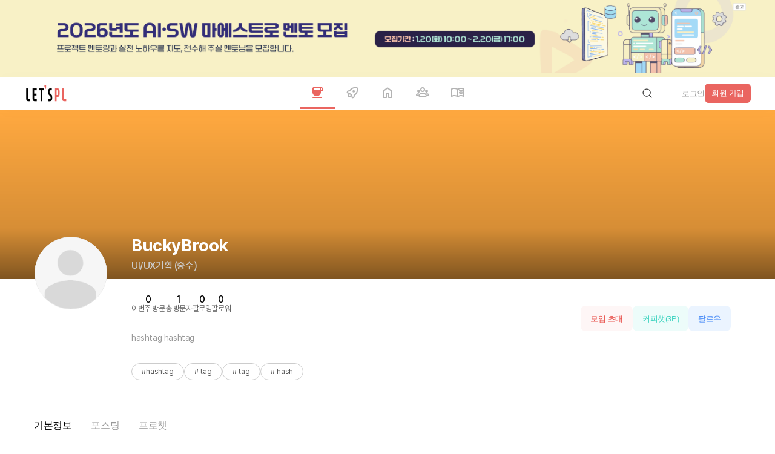

--- FILE ---
content_type: text/html; charset=utf-8
request_url: https://letspl.me/people/BuckyBrook
body_size: 51889
content:
<!DOCTYPE html><html lang="ko"><head><title>프로필 │ BuckyBrook님과 같이 협업(프로젝트, 스터디, 팀빌딩,부트캠프)과 커피챗 상담을 시작해보세요!</title><meta charSet="utf-8"/><meta name="viewport" content="width=device-width, initial-scale=1, maximum-scale=1.0, user-scalable=no"/><meta name="robots" content="max-image-preview:large"/><meta name="googlebot" content="index,follow"/><meta name="description" content="BuckyBrook님의 프로필 | 기획,UI/UX기획,,중수,기획,게임기획,초보| #hashtag,# tag,# tag,# hash | hashtag hashtag"/><meta name="keywords" content="BuckyBrook,프로젝트,커피챗,이력서,취업,부트캠프 ,커리어,진로,창업,스타트업,사이드프로젝트,크라우드리쿠르팅,회고,스터디,팀빌딩,디지털노마드,협업,이직,N잡,프로그래머,마케터,UIUX,디자이너,기획,UI/UX기획,중수,기획,게임기획,초보,#hashtag,# tag,# tag,# hash,오프라인만 가능 ,주중,주말 가능시간대 미정,서울특별시,,뷰티&amp;패션"/><meta name="google-site-verification" content="COWGHBCmS5k58kXnTrg_2V6Y4mYtecKlsWmQAGNtI-M"/><meta property="og:image" content="https://letspl.me/assets/images/prof-no-img.png"/><meta property="og:url" content="https://letspl.me/people/BuckyBrook"/><meta property="og:title" content="프로필 │ BuckyBrook님과 같이 협업(프로젝트, 스터디, 팀빌딩,부트캠프)과 커피챗 상담을 시작해보세요"/><meta property="og:description" content="BuckyBrook님의 프로필 | 기획,UI/UX기획,중수, 기획게임기획,초보| #hashtag,# tag,# tag,# hash | hashtag hashtag"/><meta name="twitter:card" content="summary"/><meta name="twitter:site" content="@SF34_Inc"/><meta name="generator" content="letspl"/><meta name="letspl:subdomain" content="people"/><meta property="article:author" content="BuckyBrook"/><link rel="canonical" href="https://letspl.me/people/BuckyBrook"/><link rel="manifest" href="/manifest.json"/><link rel="shortcut icon" href="/favicon.ico"/><link rel="apple-touch-icon" href="https://d1s1r4xme959x6.cloudfront.net/images/icon/logo_152x152.webp"/><link rel="apple-touch-startup-image" media="(device-width: 375px) and (device-height: 812px) and (-webkit-device-pixel-ratio: 3)" href="https://d1s1r4xme959x6.cloudfront.net/images/splashscreen/iphonex_splash.png"/><link rel="apple-touch-startup-image" media="(device-width: 375px) and (device-height: 667px) and (-webkit-device-pixel-ratio: 2)" href="https://d1s1r4xme959x6.cloudfront.net/images/splashscreen/iphone6_splash.png"/><link rel="apple-touch-startup-image" media="(device-width: 414px) and (device-height: 736px) and (-webkit-device-pixel-ratio: 3)" href="https://d1s1r4xme959x6.cloudfront.net/images/splashscreen/iphoneplus_splash.png"/><link rel="apple-touch-startup-image" media="(device-width: 320px) and (device-height: 568px) and (-webkit-device-pixel-ratio: 2)" href="https://d1s1r4xme959x6.cloudfront.net/images/splashscreen/iphone5_splash.png"/><link rel="apple-touch-startup-image" media="(device-width: 768px) and (device-height: 1024px) and (-webkit-device-pixel-ratio: 2)" href="https://d1s1r4xme959x6.cloudfront.net/images/splashscreen/ipad_splash.png"/><link rel="apple-touch-startup-image" media="(device-width: 834px) and (device-height: 1112px) and (-webkit-device-pixel-ratio: 2)" href="https://d1s1r4xme959x6.cloudfront.net/images/splashscreen/ipadpro1_splash.png"/><link rel="apple-touch-startup-image" media="(device-width: 1024px) and (device-height: 1366px) and (-webkit-device-pixel-ratio: 2)" href="https://d1s1r4xme959x6.cloudfront.net/images/splashscreen/ipadpro2_splash.png"/><meta name="mobile-web-app-capable" content="yes"/><meta name="apple-mobile-web-app-status-bar-style" content="black"/><meta name="apple-mobile-web-app-title" content="렛플"/><meta name="theme-color" content="#ea6560"/><meta name="next-head-count" content="32"/><link rel="preload" href="/_next/static/media/f17a53aa0590e644-s.p.woff" as="font" type="font/woff" crossorigin="anonymous" data-next-font="size-adjust"/><link rel="preload" href="/_next/static/media/5e8f67e57023749c-s.p.woff" as="font" type="font/woff" crossorigin="anonymous" data-next-font="size-adjust"/><link rel="preload" href="/_next/static/media/4877192cd5515212-s.p.woff" as="font" type="font/woff" crossorigin="anonymous" data-next-font="size-adjust"/><link rel="preload" href="/_next/static/media/78df9e04dd358ae4-s.p.woff" as="font" type="font/woff" crossorigin="anonymous" data-next-font="size-adjust"/><link rel="preload" href="/_next/static/media/a963592cbe26c116-s.p.woff" as="font" type="font/woff" crossorigin="anonymous" data-next-font="size-adjust"/><link rel="preload" href="/_next/static/media/55b46aeaa15ab587-s.p.woff" as="font" type="font/woff" crossorigin="anonymous" data-next-font="size-adjust"/><link rel="preload" href="/_next/static/media/2c1ad0e1c1e2bcc1-s.p.woff" as="font" type="font/woff" crossorigin="anonymous" data-next-font="size-adjust"/><link rel="preload" href="/_next/static/css/9504a01dab46e748.css" as="style"/><link rel="stylesheet" href="/_next/static/css/9504a01dab46e748.css" data-n-g=""/><link rel="preload" href="/_next/static/css/77b96e8ba3952b2a.css" as="style"/><link rel="stylesheet" href="/_next/static/css/77b96e8ba3952b2a.css" data-n-p=""/><link rel="preload" href="/_next/static/css/0a3c1f1b1b6db8fc.css" as="style"/><link rel="stylesheet" href="/_next/static/css/0a3c1f1b1b6db8fc.css" data-n-p=""/><link rel="preload" href="/_next/static/css/32cc3c50dd1c347a.css" as="style"/><link rel="stylesheet" href="/_next/static/css/32cc3c50dd1c347a.css" data-n-p=""/><link rel="preload" href="/_next/static/css/0338dffc800e9f0b.css" as="style"/><link rel="stylesheet" href="/_next/static/css/0338dffc800e9f0b.css" data-n-p=""/><link rel="preload" href="/_next/static/css/7848ad87cfb659ce.css" as="style"/><link rel="stylesheet" href="/_next/static/css/7848ad87cfb659ce.css" data-n-p=""/><link rel="preload" href="/_next/static/css/9c153a6a3f4508b9.css" as="style"/><link rel="stylesheet" href="/_next/static/css/9c153a6a3f4508b9.css" data-n-p=""/><link rel="preload" href="/_next/static/css/648e8ec83c7b251b.css" as="style"/><link rel="stylesheet" href="/_next/static/css/648e8ec83c7b251b.css" data-n-p=""/><link rel="preload" href="/_next/static/css/80c70a6ffeea5391.css" as="style"/><link rel="stylesheet" href="/_next/static/css/80c70a6ffeea5391.css" data-n-p=""/><noscript data-n-css=""></noscript><script defer="" nomodule="" src="/_next/static/chunks/polyfills-42372ed130431b0a.js"></script><script id="naver-ad" src="//wcs.naver.net/wcslog.js" type="text/javascript" defer="" data-nscript="beforeInteractive"></script><script defer="" src="/_next/static/chunks/7542.d478fb4b30d22182.js"></script><script src="/_next/static/chunks/webpack-d469f4f5e9c83e30.js" defer=""></script><script src="/_next/static/chunks/framework-b0ec748c7a4c483a.js" defer=""></script><script src="/_next/static/chunks/main-d809c40202168830.js" defer=""></script><script src="/_next/static/chunks/pages/_app-31d3fd3769710e24.js" defer=""></script><script src="/_next/static/chunks/5518-cb172ee993966bcf.js" defer=""></script><script src="/_next/static/chunks/6057-d9cfb0265b779430.js" defer=""></script><script src="/_next/static/chunks/9669-83d396dda0e2a3f0.js" defer=""></script><script src="/_next/static/chunks/5519-e745034a78a374fb.js" defer=""></script><script src="/_next/static/chunks/3951-2a6bf6e05af77980.js" defer=""></script><script src="/_next/static/chunks/1914-b8c4b59ed8abc7dc.js" defer=""></script><script src="/_next/static/chunks/7735-362c93171b4a576e.js" defer=""></script><script src="/_next/static/chunks/3050-f12d27151fcc309d.js" defer=""></script><script src="/_next/static/chunks/6011-eaa5f080b390b791.js" defer=""></script><script src="/_next/static/chunks/7341-ff3f5a3780433717.js" defer=""></script><script src="/_next/static/chunks/3775-a3eeb0dafae5b9a5.js" defer=""></script><script src="/_next/static/chunks/2758-64fbe2af85cf133b.js" defer=""></script><script src="/_next/static/chunks/6869-e4aa03ef87aa36a0.js" defer=""></script><script src="/_next/static/chunks/8183-7ddca2301fce23c8.js" defer=""></script><script src="/_next/static/chunks/7461-6c7ffef0173ff8c9.js" defer=""></script><script src="/_next/static/chunks/1535-52166947e0a6e4ad.js" defer=""></script><script src="/_next/static/chunks/1562-b4cd979be46b2c54.js" defer=""></script><script src="/_next/static/chunks/9409-fb680ce401beb0c6.js" defer=""></script><script src="/_next/static/chunks/4265-5c5616ed17c26740.js" defer=""></script><script src="/_next/static/chunks/4215-433849f02a9918ac.js" defer=""></script><script src="/_next/static/chunks/648-501d3a6bb06e1b39.js" defer=""></script><script src="/_next/static/chunks/9269-31b46babddba6b7c.js" defer=""></script><script src="/_next/static/chunks/pages/people/%5Bnickname%5D-8cdb6d590861d07b.js" defer=""></script><script src="/_next/static/fObCxkvJCauQX1kQXa6Ns/_buildManifest.js" defer=""></script><script src="/_next/static/fObCxkvJCauQX1kQXa6Ns/_ssgManifest.js" defer=""></script><style id="__jsx-3876675628">html{font-family:'__LocalFont_dc6045', '__LocalFont_Fallback_dc6045'}</style></head><body><div id="__next"><div class="other_bannerPc2__zV45e"><a rel="noopener"><img src="https://letspl.s3.ap-northeast-2.amazonaws.com/ad/maestro/maestro_mento_1800_180.png" alt="go_bunzee" width="1200" height="120"/></a></div><header class="header_header__LYalR"><nav class="header_nav__89brL"><img src="https://d1s1r4xme959x6.cloudfront.net/images/iclogo.png" alt="letspl_logo" class="header_navImg__T4ucN" loading="lazy"/><ul class="header_navBar__HHHw3"><li><a class="active" href="/people"><img class="header_navIcon__ux_Og" src="/assets/images/nav/ic-nav-coffee.svg" alt="cofeechat"/><img class="header_navIconActive__mM9Cz" src="/assets/images/nav/ic-nav-coffee-active.svg" alt="cofeechat"/><span>coffeechat</span></a></li><li><a class="" href="/release"><img class="header_navIcon__ux_Og" src="/assets/images/nav/ic-nav-booth.svg" alt="release"/><img class="header_navIconActive__mM9Cz" src="/assets/images/nav/ic-nav-booth-active.svg" alt="출시"/><span>release</span></a></li><li><a class="" href="/"><img class="header_navIcon__ux_Og" src="/assets/images/nav/ic-nav-lounge.svg" alt="라운지"/><img class="header_navIconActive__mM9Cz" src="/assets/images/nav/ic-nav-lounge-active.svg" alt="home"/><span>home</span></a></li><li><a class="" href="/project"><img class="header_navIcon__ux_Og" src="/assets/images/nav/ic-nav-project.svg" alt="project"/><img class="header_navIconActive__mM9Cz" src="/assets/images/nav/ic-nav-project-active.svg" alt="project"/><span>meeting</span></a></li><li><a class="" href="/quest"><img class="header_navIcon__ux_Og" src="/assets/images/nav/ic-nav-magazine.svg" alt="매거진"/><img class="header_navIconActive__mM9Cz" src="/assets/images/nav/ic-nav-magazine-active.svg" alt="매거진"/><span>magazine</span></a></li></ul><div class="header_login__WCiav"><div class="header_loginLogout__NzYm7"><div class="header_loginBtnwrapper__YUPRM"><div><button class="button_button__5Uw4Q     "><img class="" src="/assets/images/ic-search.svg" alt="버튼"/></button></div></div><i class="header_loginDivider__W5rqR"></i><div class="header_loginJoinwrap__s_QgF"><div class="header_loginJointxtbtn__cSA3i"><button class="button_button__5Uw4Q     "><span class="">login</span></button></div><div class="header_loginJoinsquarebtn__H9vLt"><button class="button_button__5Uw4Q button_square__cHdUO    "><span class="">signup</span></button></div></div><div class="header_loginJoinmobile__n54yL"><a><img loading="lazy" src="/assets/images/ic-login.svg" alt="login"/></a></div></div></div></nav></header><h1 class="other_seo__Cv9n3">BuckyBrook님의 프로필</h1><div class="profile_layoutprofile__cGnGd"><div><div class="profile_profileheader__P_kBl"><div class="profile_profileheaderBg__bkDg3"><div class="profile_profileheaderSetting__dwucC"></div><div class="profile_profileheaderBgsunset__kUeTM"></div></div><div class="profile_profileheaderWrapper__4z8io"><div class="profile_profileheaderPicwrapper__EwzfG"><div class="profile_profileheaderPic__nznpX"><img class="profile_profileheaderPicimg__ITVaC" src="https://letspl.me/assets/images/prof-no-img.png" alt="BuckyBrook"/></div></div><div class="profile_profileheaderUserwrapper__ys8RB"><h2 class="profile_profileheaderUserid__OFAoA">BuckyBrook</h2><span class="profile_profileheaderUsertype__pnM3F"><span class="profile_profileheaderUsercategory__pGxIJ">UI/UX기획<!-- --> (<!-- -->중수<!-- -->)</span></span><div class="profile_profileheaderStats__ToJ3B"><div class="profile_profileheaderStatsitems__Cj6eE"><dt>weekly_vistor</dt><dd>0</dd></div><div class="profile_profileheaderStatsitems__Cj6eE"><dt>total_visitor</dt><dd>0</dd></div><div class="profile_profileheaderStatsitems__Cj6eE"><dt>following</dt><dd>0</dd></div><div class="profile_profileheaderStatsitems__Cj6eE"><dt>follower</dt><dd>0</dd></div></div><p class="profile_profileheaderDes__ltysh">hashtag hashtag</p><div class="profile_profileheaderTag__vjABp"><span>#hashtag</span><span># tag</span><span># tag</span><span># hash</span></div></div><div class="profile_profileheaderUserbtn__cSZZH"><button class="profile_profileBtnredlight__OsLzT"><span>invite_project</span></button><button class="profile_profileBtngreen__jq45P"><span>coffeechat<!-- -->(<!-- -->3<!-- -->P)</span></button><button class="profile_profileBtnfollow__ftJjL"><span>follow</span></button></div></div></div></div><div class="layout_gap5xl__IMJYl"></div><div class="profile_menutab__aJkVT"><button class="profile_menutabButtonactive__34WQd"><span>basic_info</span></button><button class="profile_menutabButton__we9dv"><span>posting</span></button><button class="profile_menutabButton__we9dv"><span>prochat</span></button></div><div class="layout_gap3xl__l6eaL"></div><div class="profile_layoutprofileNormalinfo__U_sVp"><div class="profile_layoutprofileNormalleft__TL0ot"><div class="profile_box__DNFLS"><div class="profile_boxTitle__mlH7A"><h3>network</h3><div class="profile_boxFollow__SMzeo"><button class="profile_profileBtnfollow__ftJjL"><span>follow</span></button></div></div><div class="profile_tab__EVgVE"><button class="profile_tabBtnactive__qjupM"><img src="/assets/images/ic-grinning-face-3d-20.png" alt="follower"/><span class="profile_tabBtnactiveTit__YEjd9">follower</span><span class="profile_tabBtnactiveNum__pltql">0</span></button><button class="profile_tabBtn__PW2Jc"><img src="/assets/images/replyemoji/ic-like-3d-20.png" alt="following"/><span class="profile_tabBtnTit__Iublo">following</span><span class="profile_tabBtnNum__UuvuK">0</span></button><button class="profile_tabBtn__PW2Jc"><img src="/assets/images/replyemoji/ic-partying-face-3d-20.png" alt="coworker"/><span class="profile_tabBtnTit__Iublo">coworker</span><span class="profile_tabBtnNum__UuvuK">0</span></button><button class="profile_tabBtn__PW2Jc"><img src="/assets/images/ic-project-3d-16.png" alt="meeting"/><span class="profile_tabBtnTit__Iublo">meeting</span><span class="profile_tabBtnNum__UuvuK">0</span></button><button class="profile_tabBtn__PW2Jc"><img src="/assets/images/ic-bookmark-3d-16.png" alt="booth"/><span class="profile_tabBtnTit__Iublo">booth</span><span class="profile_tabBtnNum__UuvuK">0</span></button></div><div class="profile_boxNetworkwrap__c5d6D"><div class="profile_profileempty__hiJH9"><p class="profile_profileemptytxt__Y7ufS">no_follower</p></div></div></div><div class="layout_gapXl__fEYjo"></div><div class="profile_box__DNFLS"><div class="profile_boxTitle__mlH7A"><h3>status</h3></div><div class="profile_profileempty__hiJH9"><p class="profile_profileemptytxt__Y7ufS">no_status_now</p></div><div class="layout_gap3xl__l6eaL"></div><div class="profile_boxStatusfold__VK6uq"></div></div><div class="layout_gapXl__fEYjo"></div><div class="profile_box__DNFLS"><div class="profile_boxTitle__mlH7A"><h3>recent_activity</h3></div><div class="profile_tab__EVgVE"><button class="profile_tabBtnactive__qjupM"><img src="/assets/images/ic-grinning-face-3d-20.png" alt="posting"/><span class="profile_tabBtnactiveTit__YEjd9">posting</span><span class="profile_tabBtnactiveNum__pltql">0</span></button><button class="profile_tabBtn__PW2Jc"><img src="/assets/images/ic-Envelope-3d.png" alt="reply"/><span class="profile_tabBtnTit__Iublo">reply</span><span class="profile_tabBtnNum__UuvuK">0</span></button><button class="profile_tabBtn__PW2Jc"><img src="/assets/images/replyemoji/ic-like-3d-20.png" alt="reaction"/><span class="profile_tabBtnTit__Iublo">reaction</span><span class="profile_tabBtnNum__UuvuK">0</span></button><button class="profile_tabBtn__PW2Jc"><img src="/assets/images/replyemoji/ic-partying-face-3d-20.png" alt="meeting"/><span class="profile_tabBtnTit__Iublo">meeting</span><span class="profile_tabBtnNum__UuvuK">0</span></button><button class="profile_tabBtn__PW2Jc"><img src="/assets/images/ic-bookmark-3d-16.png" alt="booth"/><span class="profile_tabBtnTit__Iublo">booth</span><span class="profile_tabBtnNum__UuvuK">0</span></button></div><div class="profile_profileempty__hiJH9"><p class="profile_profileemptytxt__Y7ufS">no_recent_posting</p></div></div><div class="layout_gapXl__fEYjo"></div><div class="profile_box__DNFLS"><div class="profile_boxTitle__mlH7A"><h3>favorite_info</h3></div><div class="profile_profilenormalinfo__tytNt"><div class="profile_profilenormalinfoRed__MbZw9"><span>projectLocation1String.02</span></div><div class="profile_profilenormalinfoPurple__XcLDN"><span>projectLocation3String.KR01</span></div><div class="profile_profilenormalinfoGreen__OtIuY"><span>timeString.00<!-- -->timeDetailString.00</span></div><div class="profile_profilenormalinfoBlue__zlSYM"><span>뷰티&amp;패션</span></div></div></div><div class="layout_gapXl__fEYjo"></div><div class="profile_box__DNFLS"><div class="profile_boxTitle__mlH7A"><h3>career_info</h3></div><div class="profile_profileempty__hiJH9"><p class="profile_profileemptytxt__Y7ufS">no_career_now</p></div></div><div class="layout_gapXl__fEYjo"></div><div class="profile_box__DNFLS"><div class="profile_boxTitle__mlH7A"><h3>skill_title</h3></div><div class="profile_profileempty__hiJH9"><p class="profile_profileemptytxt__Y7ufS">no_skill_now</p></div></div><div class="layout_gapXl__fEYjo"></div><div class="profile_box__DNFLS"><div class="profile_boxTitle__mlH7A"><h3>portfolio</h3></div><div class="profile_profileempty__hiJH9"><p class="profile_profileemptytxt__Y7ufS">no_portfolio_now</p></div></div><div class="layout_gapXl__fEYjo"></div><div class="profile_box__DNFLS"><div class="profile_boxTitle__mlH7A"><h3>review_by_others</h3></div><div class="profile_tab__EVgVE"><button class="profile_tabBtnactive__qjupM"><img src="/assets/images/ic-grinning-face-3d-20.png" alt="coffeechat"/><span class="profile_tabBtnactiveTit__YEjd9">coffeechat</span><span class="profile_tabBtnactiveNum__pltql">0</span></button><button class="profile_tabBtn__PW2Jc"><img src="/assets/images/replyemoji/ic-like-3d-20.png" alt="project"/><span class="profile_tabBtnTit__Iublo">project</span><span class="profile_tabBtnNum__UuvuK">0</span></button><button class="profile_tabBtn__PW2Jc"><img src="/assets/images/replyemoji/ic-like-3d-20.png" alt="prochat"/><span class="profile_tabBtnTit__Iublo">prochat</span><span class="profile_tabBtnNum__UuvuK">0</span></button></div><div class="profile_profileempty__hiJH9"><p class="profile_profileemptytxt__Y7ufS">no_review_yet</p></div></div><div class="layout_gap7xl__KE9TD"></div></div><div class="profile_layoutprofileNormalright__s_bDD"><div class="profile_boxNormalright__Mj0jP"><span class="profile_boxNormalrightTit__JZqVY">for_you_project</span><div class="profile_boxNormalrightListside__zTZl2"></div></div><div class="layout_gapXl__fEYjo"></div><div class="profile_boxNormalright__Mj0jP"><span class="profile_boxNormalrightTit__JZqVY">simliar_profile</span><div class="profile_boxNormalrightLetspler__UZ1_t"></div></div><div class="layout_gap7xl__KE9TD"></div></div></div></div><div class="footer_footer__jRdP_"><div class="footer_footerContent__mgezo"><div class="footer_footerTop__F9_N0"><div class="footer_footerTopLeft__ZTO34"><div class="footer_footerTopLeftLogowrap__StTVx"><a><img blurDataURL="[data-uri]" placeholder="blur" loading="lazy" src="https://d1s1r4xme959x6.cloudfront.net/images/iclogo.png" alt="logo 로고" class="logo"/></a></div><ul><li><span>link_kakao</span><a href="https://pf.kakao.com/_xhPHfxb" rel="noopener noreferrer" target="_blank">link_kakao_url</a></li><li><span>link_operator</span><a href="https://letspl.me/people/렛플운영자" target="_self">link_operator_url</a></li><li><span>link_invest</span><a href="mailto:help@lespl.me">help@letspl.me</a></li><li><span>link_ad_url</span><a>link_ad</a></li></ul></div><nav class="footer_footerTopRight__dM9g8"><ul><li class="footer_footerTopRightTitle__vCW_z">link_shortcut</li><li><a href="/people">coffeechat</a></li><li><a href="/release">release</a></li><li><a href="/project">home</a></li><li><a href="/">meeting</a></li><li><a href="/quest">magazine</a></li></ul><ul><li class="footer_footerTopRightTitle__vCW_z">how_to_use</li><li><a href="/common/notice">page_notice</a></li><li><a href="/common/faq">page_faq</a></li></ul><ul><li class="footer_footerTopRightTitle__vCW_z">related_service</li><li><a href="https://bunzee.ai" target="_blank" rel="noopener noreferrer">bunzee</a></li><li><a href="https://www.instagram.com/letspl_insta/" target="_blank" rel="noopener noreferrer">instagram</a></li><li><a href="https://x.com/@SF34_Inc" target="_blank" rel="noopener noreferrer">x</a></li><li><a href="https://www.linkedin.com/company/sf34-inc/" target="_blank" rel="noopener noreferrer">linkedin</a></li><li><a href="https://www.facebook.com/profile.php?id=61563027445909" target="_blank" rel="noopener noreferrer">facebook</a></li><li><a href="https://www.youtube.com/@LETSPL-OFFICIAL/shorts" target="_blank" rel="noopener noreferrer">youtube</a></li></ul><ul><li class="footer_footerTopRightTitle__vCW_z">link_tos</li><li><a href="/tnc/service_policy">link_tos</a></li><li><a href="/tnc/privacy_policy">link_privacy</a></li><li><a href="/tnc/payment_policy">link_payment</a></li><li><a href="/tnc/refund_policy">link_refund</a></li></ul></nav></div></div><div class="footer_footerBottom__8a3zp"><div class="footer_footerBottomWrapper__ws44z"><div class="footer_footerBottomLeft__grmov"><ul><li> <!-- -->business_name</li><li>business_ceo</li><li>business_regno</li><li><a href="https://www.ftft.go.kr/www/biz/bizCommView.do?key=5375&amp;apv_perm_no=2024320022530201584" target="_blank" rel="noopener noreferrer">business_comm</a></li><li><a href="https://naver.me/FoHNAxcA" target="_blank" rel="noopener noreferrer">business_address</a></li><li> <!-- -->business_privacy</li></ul><p>copyright</p><ul class="footer_footerBottomLeftMbwrap__tYB7a"><li><a href="/tnc/service_policy">link_tos</a></li><li><a href="/tnc/privacy_policy">link_privacy</a></li><li><a href="/tnc/payment_policy">link_payment</a></li><li><a href="/tnc/refund_policy">link_refund</a></li></ul></div><div><div><ul><li><a href="https://play.google.com/store/apps/details?id=org.letspl.awesomecrew" target="_blank" rel="noopener noreferrer"><img blurDataURL="[data-uri]" placeholder="blur" loading="lazy" src="/assets/images/googlePlayBadge.svg" alt="letspl_android_app 렛플 구글 플레이스토어" width="160" height="47"/></a></li><li><a href="https://apps.apple.com/kr/app/id1595017110" target="_blank" rel="noopener noreferrer"><img blurDataURL="[data-uri]" placeholder="blur" loading="lazy" src="/assets/images/appStoreBadge.svg" alt="letspl_ios_app 렛플 애플 앱스토어" width="160" height="53"/></a></li></ul></div></div></div></div></div> </div><script id="__NEXT_DATA__" type="application/json">{"props":{"isServer":true,"initialState":{"user_reducer":{"USER_LOGIN_ATTEMPT":false,"USER_LOGINED":false,"USER_LOGIN_TIME":null,"USER_PROFILE":{},"USER_REFRESH":{"isRefresh":false,"page":"/"},"LETSPL_CHAT_SOCKET":{},"LETSPL_CHAT_LIST":[],"LETSPL_CHAT_READY":false,"LETSPL_CHAT_OPEN":false,"LETSPL_CHAT_READ":[0],"LETSPL_VOICE_CHAT":{},"LETSPL_TO_DO":[],"LETSPL_TO_DO_OPEN":false,"LETSPL_BANNER_LIST":[],"LETSPL_AD_LIST":[],"LETSPL_QUEST_PROGRESS":{}}},"initialProps":{"pageProps":{"path":"/people/BuckyBrook","result":true,"profile_data":{"USER_NO":819,"PRO_NO":null,"PRO_POINT":null,"USER_IMG_URL":"https://letspl.me/assets/images/prof-no-img.png","BACKGROUND_IMG_URL":null,"USER_NICKNAME":"BuckyBrook","LAST_LOGIN":1650,"USER_MAIN_FUNC":"02","USER_MAIN_FUNC_DETAIL":"0201","USER_MAIN_FUNC_LEVEL":"03","USER_MAIN_FUNC_YEAR":"00","USER_SUB_FUNC":"02","USER_SUB_FUNC_LEVEL":"02","USER_SUB_FUNC_DETAIL":"0202","USER_SUB_FUNC_YEAR":"00","USER_INTEREST":"06","USER_OFFLINE":"02","USER_LOCATION1":"KR01","USER_TIME_RANGE":"00","USER_TIME_RANGE_DETAIL":"00","USER_POINT_SETTING":3,"USER_COMMENT":"#hashtag,# tag,# tag,# hash","USER_DETAIL_COMMENT":"hashtag hashtag","USER_PF_URL1":null,"USER_PF_URL2":null,"USER_PF_URL3":null,"USER_PF_URL4":null,"USER_PF_URL5":null,"MBTI":"0000","USER_SKILL":null,"CAREER_INITIAL":"00","USER_CAREER":null,"HAS_PHONE":"00","USER_PHONE":null,"USER_EMAIL":null,"USER_SOURCE":null,"CI_VERIFIED":"00","IS_OWNER":0,"USER_LIKE":null,"IS_LIKE":null,"USER_LEVEL":6,"REVIEW_COUNT":null,"USER_RESUME":null,"RESUME_PUBLIC":"00","GITHUB_TOKEN":null,"GITHUB_DATA":null,"DRIBBBLE_DATA":null,"FIGMA_DATA":null,"LINKED_DATA":null,"MEMBER_STATUS":null,"CURRENT_STATUS":"00"},"isServer":true,"locale":"ko","_nextI18Next":{"initialI18nStore":{"ko":{"common":{"403_error_body1":"적절한 접근권한을 가지고 계신다면 로그인 시 보여집니다","403_error_body2":"","403_error_title1":"죄송합니다. 현재 이 페이지를","403_error_title2":"접근하실 권한이 없습니다.","404_error_body1":"삭제되거나 없는 페이지입니다. 기타사항은","404_error_body2":"고객센터를 통해 문의해주시기 바랍니다","404_error_title1":"죄송합니다. 현재 페이지를","404_error_title2":"찾을 수 없습니다.","500_error_body1":"클라이언트 에러가 발생하였습니다","500_error_body2":"새로고침을 해주시고, 이후에도 동일하게 발생 시 고객센터를 통해 문의해주시기 바랍니다.","500_error_title1":"죄송합니다. 현재 알수없는 오류가","500_error_title2":"발생했습니다.","about_search_result":"{{name}}에 대한 검색 결과","accept":"수락","account_and_activity":"계정 및 활동","account_transfer":"이관하기","ad":"광고","add":"추가","additional":"외","addtional_info":"추가정보","after_login_see":"로그인 후 무료로 전체 내용 확인 가능합니다.","agreed":"동의","alarm":"알림","alarm_ad_email":"이메일 공고수신 동의","alarm_ad_sms":"SMS 광고수신","alarm_email":"알림 메일 수신 동의","alarm_email_guide":"렛플의 알림을 이메일로 받습니다.","alarm_list":"알림내역","alarm_setting":"알림 설정","all":"전체","all_gifticon":"전체 상품","all_member":"전 멤버","apply":"지원","apply_cancel":"신청취소","apply_completed":"신청완료","apply_confirmed":"참여확정","apply_date":"지원일","apply_filter":"필터 적용","apply_project":"모임 지원","apply_project_status":"모임 지원 현황","approve":"승인","archive":"저장소","ask":"문의하기","ask_agreed":"등록 시 이메일 정보가 (주)SF34에 제공됨을 동의한것으로 간주됩니다.","ask_help":"문의해주세요","assign_pic":"책임자선택","assign_pic_placeholder":"1명 이상의 멤버를 선택해주세요.","attach_file":"파일 첨부","attention":"렛플이 주목중","auth":"인증","auth_complete":"인증완료","auth_date":"인증 날짜","auth_kakao":"카카오로 인증","auth_naver":"네이버로 인증","auth_pass":"패스로 인증","auth_status":"인증 상태","auto_move":"자동이동","available":"사용가능","available_point":"사용 가능 포인트","back":"뒤로","bakery":"베이커리","bank_transfer":"계좌 이체","basic_info":"기본정보","belonging":"의","benefit":"혜택","birthday":"생년월일","blog_event":"블로그 이벤트","blog_event_desc1":"커피 받아가세요(~1.31","blog_event_desc2":"내 블로그에 렛플 소개하면","blog_event_desc3":"드려요","booking":"얘약","bookmark":"북마크","bootcamp":"부트캠프","booth":"부스","bracket_ad":"[광고]","bracket_booth":"[부스]","bracket_completed":"[발송완료]","bracket_etc":"[기타]","bracket_invest":"[투자]","bracket_magazine":"[매거진]","bracket_main_job":"[본캐]","bracket_newsletter":"[뉴스레터]","bracket_payment":"[결제]","bracket_prochat":"[프로챗]","bracket_project":"[모임]","bracket_rejected":"[거절]","bracket_review":"[평가]","bracket_screening":"[심사중]","bracket_social":"[소셜]","bracket_sub_job":"[부캐]","brand":"브랜드","build_project":"모임 만들기","business":"사업","business_address":"주소 : 서울 관악구 신림로 117 창업히어로3 404호","business_ceo":"대표 : 이성민","business_comm":"통신판매신고번호 : 제 2024-서울관악-1584호","business_info":"사업자 정보","business_name":"SF34(주식회사 에스에프써티포)","business_privacy":"개인정보책임자 : 최윤석","business_regno":"사업자등록번호 : 227-81-25304","cancel":"취소","career_document":"팀원의 경력증명서(건강보험/재학(재직)증명서/이력서 등)를 하나의 ZIP 파일로 제출해주세요. 😁","category":"분류","challenge":"챌린지","change_image":"이미지 변경","change_to_gifticon":"모은 포인트로 기프티콘으로 바꿔보세요","chat":"채팅","chat_review":"챗 리뷰","chat_review_guide":"{{name}}님은 어떠셨나요?","check":"확인","check_detail":"상세내용 확인이 가능합니다.","check_real":" QR로 진위여부를 확인할 수 있습니다.","cheer_up":"응원합니다","choice":"선택","choose_payment_method":"결제 방법을 선택해주세요","choose_payment_product":"결제 금액 선택을 선택해주세요","chosen":"선택되었습니다","click":"클릭","click_to_upload":"클릭해서 파일을 업로드해주세요.","clicked":"누르셨어요","close":"닫기","close_after":"후 종료","code":"코드","coffee":"커피","coffee_beverage":"커피/음료","coffeechat":"커피챗","common":"공통","complete":"완료","complete_project":"완료한 모임","conneting_others":"모임 또는 부스 연결","consensus":"동의여부","consulting":"상담","content":"내용","content_placeholder":"문의 내용을 입력해주세요.","copy":"복사하기","copy_clipboard":"클립보드 복사","copy_url":"URL 복사","copyright":"© with TEAM, LET'SPL","coworker":"동료","crawling":"크롤링","create":"생성","create_booth":"부스 만들기","credit_card":"신용카드","current":"현재","cvs":"편의점/마트","daily":"일간","date":"날짜","day":"일","del":"삭제","delay":"지연","design":"디자인","detail":"상세","detail_introduction":"상세 설명","develop":"개발","develop_period":"개발 기간","develop_retro":"개발 회고","develop_team":"개발팀 정보","disagreed":"미동의","distinction":"구분","do_interface":"연동하기","done":"했습니다","down":"하락","download":"다운로드","edit":"수정","edit_posting":"포스팅 수정","edit_prochat":"프로챗 수정","edting":"수정","elapsed":"경과","email":"이메일","email_placeholder":"연락받으실 이메일을 입력해주세요","email_title":"제목 작성","email_title_placeholder":"10자 이상으로 작성해주세요","empty_print":"빈칸으로 출력됩니다.","end":"종료","end_after":"","end_tody":"오늘 마감","etc":"기타","etc_support":"기타 지원","event":"이벤트","exact_career":"소개내용과 경험과 역랑이 일치해요","except_this":"이 외 ","expand":"더보기","extra_question":"요청 질문이외에도 추가 질문을 받아주셨어요","facebook":" 페이스북페이지","facebook_wanring":"페이스북 로그인은 25.5.31일자로 사용이 불가능합니다","faq":"자주하는 질문","faq_title":"LET'S ask","fast_feedback":"피드백이 빠릅니다","fastfood":"치킨/피자/버거","feedback":"피드백","feel_same":"공감합니다","female":"여","field":"분야","figma":"피그마","file_max_10mb":"파일(10MB 이하만)","filter":"필터","filter_detail":"필터 상세","fold":"접기","follow":"팔로우","follower":"팔로워","following":"팔로잉","free":"무료","free_coffee_chat":"커피챗(무료)","friday":"금","from_acquired":"{{number}}년 취득","from_join":"{{date}}부터 참여중","gender":"성별","get_point":" 누르면 포인트 : {{date}}까지","gift_card":"상품권","gift_price":"상품 포인트","gifticon":"기프티콘","github":"깃허브","giveup":"포기","go_application":"신청서 가기","go_booth":"부스 가기","go_chat":"대화창 열기","go_detail":"상세보기","go_guide":"가이드가기","go_magazine":"매거진 가기","go_main":"첫 화면으로","go_opponent":"상대 프로필 가기","go_posting":"포스팅 가기","go_prochat":"프로챗 가기","go_profile":"프로필 가기","go_project":"모임 가기","go_request_booth":"부스 생성페이지 가기","go_resume":"이력서 보기","go_review":"리뷰하기","go_sercret":"비밀노트 가기","go_work":"할일 보기","has_career":"경력보유여부","has_other_job":"본인의 주 직군 외 서브 직군이 있나요","has_proposal_history":"개 있습니다","have_other_alarm":"건의 메시지가 있습니다.","health_insurance":"건강보험","here":"여기로","home":"홈","hour":"시","how":"방법","how_about_coworker":"{{name1}}에 참여중인 {{name2}}님은 어떠셨나요?","how_to_use":"이용안내","image":"이미지","image_format_guide":"업로드 가능한 확장자는 jpg/jpeg, png, gif, svg 입니다.","image_max_5":"최대 5개","image_rec_guide":"가로/세로의 비율이 1:1을 맞춰 주세요.","image_upload_730":"사진 업로드(7:30)","in_charge":"담당 중","in_detail":"자세히","industry":"산업","info":"정보","info_agree":" 예(제공동의)","info_given_to_kt":"제 3자(KT)에 대한 정보제공 동의","info_reject":" 아니오(제공거절)","initialize":"초기화","input_detail_placeholder":"상세내용을 입력해주세요","input_only":"입력칸만","input_url_placeholder":"URL을 입력해주세요","inside_only_resume":"외부에 공유할 수 없는 문서입니다.","instagram":"인스타그램","interest":"관심분야","interface":"연동","interface_completed":"연동완료","interface_figma":"피그마 연동","interface_github":"깃허브 연동","interface_linkedin":"링크드인 연동","intro_self":"자기 소개","introduce":"소개","invest":"투자","invisible":"비노출","invitation":"초대","invite_project":"모임 초대","invited_booth":"초대받은 부스","issue":"발행","item":"항목","item_detail_category":"아이디어 상세분류","item_introduction":"아이템 소개","item_value":"아이템 핵심가치 제안","jira_bot":"JIRA 봇","job":"직무","recruiting_job":"모집 직무","join":"참여","join_date":"참여일","leader":"리더","leader_included__member":"(리더 포함 총 인원 {{number}}명 )","left_point":"부족/잔여 포인트","letspler":"렛플인","like":"좋아요","view":"조회","like_coworking":"같이 프로젝트 하고 싶어요","like_it":"좋아요","link":"연동","link_ad":"매체소개서 다운로드","link_ad_url":"광고 문의","link_affiliate":"제휴 및 문의","link_app":"앱 다운로드","link_email":"이메일 문의","link_email_url":"운영자 상담","link_faq":"FAQ","link_invest":"투자플랫폼 문의","link_kakao":"카톡 문의","link_kakao_url":"카톡 링크","link_notice":"공지사항","link_operator":"운영자 상담","link_operator_url":"렛플 운영자 바로가기","link_payment":"전자금융거래약관","link_posting":"포스팅 연결","link_privacy":"개인정보취급방침","link_refund":"결제/환불약관","global_service":"글로벌서비스","bunzee":"Global Bunzee AI","link_shortcut":"바로가기","link_tos":"서비스 이용약관","linkedin":" 링크드인","list":"목록","loading":"로딩중","location":"지역","login":"로그인","login_apple":"애플 계정으로 로그인","login_google":"구글 계정으로 로그인","login_kakao":"카카오 계정으로 로그인","login_naver":"네이버 아이디로 로그인","logout":"로그아웃","magazine":"매거진","main_job":"본캐","main_job_setting":"본캐 설정","major_name":"전공(과)","degree_name":"학위상태","age":"나이","make_resume":"이력서 만들기","male":"남","manage_todo":"할일 관리","management":"관리","mass_invitation1":"초대장 대량 발송(최대 50명)","mass_invitation2":"초대장 대량 발송","mass_invitation2_guide":"관심분야와 서비스 카테고리가 동일한 렛플인에게 알림메시지를 발신합니다.(구독/지지자 제외)","mass_invitation2_warning":"(1인당 렛플력 50 소모됩니다)","max":"최대","max_10":"최대 10개","max_100character":"최대 100자까지 작성가능합니다","max_200character":"최대 200자까지 작성가능합니다","max_250character_placeholder":"250자 내로 작성해주세요","max_5":"최대 5개","max_500character":"최대 500자까지 작성가능합니다","max_500character_placeholder":"500자 내로 작성해주세요","max_50character":"최대 50자까지 작성가능합니다","mbti":"MBTI","meeting":"모임","meeting_status":"모임 상태","member":"멤버","milestone":"목표","milstone_card":"목표 첨부","milstone_open":"목표 일정 공개","minimum_10character":"최소 10자이상 써주세요","minute":"분","monday":"월","month":"월","monthly":"월간","more":"더보기","movie":"영화","my_booth":"내 부스","my_interest":"내 관심분야(최대 5개)","my_meeting":"내 모임","my_point":"내 포인트","my_profile":"내 프로필","my_sub_title":"마이페이지","my_title":"About'Me","need_auth":"인증필요","need_help":"상담이 필요하신가요?","need_login":"로그인 필요","need_real_name_auth":"실명인증완료","network":"네트워크","networking":"네트워킹","never_insulting":"욕설이나 비난 등 상처될 수 있는 말은 지양해주세요.(10자 이상 적어주세요)","new_alarm":"신규 알림","new_notice":"신규 알림","news":"news","next":"다음","next_article":"다음글","nice_tip":"실제 도움이 될 만한 꿀팁을 알려주셨어요","nice_to_meet":"반가워요","nickname":"닉네임","nickname_placeholder":"사용하실 닉네임을 입력해주세요","nickname_warning1":"사용할 수 있습니다. 좋은 선택이예요!","nickname_warning2":"이미 사용하고 있습니다","nickname_warning3":"10자 이상은 사용이 불가능합니다","nickname_warning4":"닉네임을 세 글자 이상 적어주세요","nickname_warning5":"닉네임에 특수문자는 사용이 불가능합니다","no":"아니오","no_alarm":"알림 내용이 없습니다.","no_applicant":"지원자가 아직 없습니다","no_apply_project":"지원한 모임이 없습니다","no_booth":"현재 부스가 없습니다.","no_chat":"현재 진행중인 대화가 없습니다.","no_contents":"게시물이 없습니다.","no_coworker":"동료가 없습니다","no_end_due":"종료 기한 없음","no_follower":"팔로워가 없습니다","no_following":"팔로잉하는 유저가 없습니다","no_following_booth":"아직 팔로우중인 부스가 없습니다.","no_following_people":"아직 팔로우중인 렛플인이 없습니다.","no_following_project":"아직 팔로우중인 모임이 없습니다.","no_info":"정보없음","no_input":"미입력","no_interest_info":"관심분야 없음","no_left_todo":"밀린 할일이 없습니다. 멋져요👍","no_like_magazine":"아직 북마크한 매거진이 없습니다.","no_more_input":"더 이상 입력할 수 없습니다","no_news_yet":"아직 새로운 소식이 없습니다","no_next_article":"다음글이 없습니다","no_nickname":"해당하는 닉네임이 없습니다","no_number":"번호 없음","no_payment":"충전 내역이 없습니다","no_popular_keyword":"인기 검색어가 없습니다","no_posting_yet":"아직 작성된 포스팅이 없습니다.","no_power":"부여 내역이 없습니다","no_prev_article":"이전글이 없습니다.","no_progress":"아직 진행내역이 없습니다.","no_project":"모임이 없습니다.","no_recent_keyword":"최근 검색어가 없습니다","no_role_yet":"아직 담당하는 역할이 없습니다.","no_search_result":"검색 결과가 없습니다. ","no_send_history":"30일내 발송 이력이 없습니다","no_text":"내용이 없습니다","no_word_coffeecaht":"말로만 커피챗 NO","non_public":"공개불가","none":"없음","not_auth":"미인증","not_chosen":"미선택","not_email":"이메일 형식이 아닙니다","not_exist":"이(가) 없습니다","not_interfaced":"미연동 상태입니다.","not_started":"미시작","note":"비고","notice_title":"LET'S KNOW","now":"지금","nth_career":"년차","nth_week":"주차","number_count":"번","official_email":"공식 이메일","official_website":"공식 웹페이지","omg":"헉!","on_time":"정시에 문제없이 시작했어요","ongoing":"진행 중","ongoing_booth":"진행중인 부스","ongoing_project":"진행중인 모임","open":"열기","operator_name":"렛플운영자","operator_request_edit":"문서에 대한 수정을 요청했습니다.","option":"선택","others":"그 외","page_faq":"FAQ","page_notice":"공지사항","page_project":"모임","payment":"결제","payment_total":"총 결제 포인트","people":"렛플인","people_count":"명","people_pro_title":"커리어 걱정! 인증된 프로에게 물어봐","people_search_title":"프로필 검색, 동료를 찾아보세요","per_people":"1명당","period":"기간","phone":"전화번호","phone_number":"휴대폰번호","phone_verification":"휴대폰 인증","pic":"담당자","plan":"기획","planning":"기획 중","please_upload_image":"이미지를 업로드해주세요","point":"포인트","point_and_level":"포인트/LV","point_shortage":"포인트 잔액 부족","point_usage_limit":"상점에서 사용 가능한 포인트는 결제가 아닌 이벤트로 받은 포인트로 한정됩니다.","pointing_else":"@으로 상대방 지정이 가능/이미지 복붙 가능","popular_keyword":"인기 검색어","portfolio":"포트폴리오","posting":"포스팅","pouplar_gifticon":"실시간 인기 기프티콘","power":"렛플력","preferred_info":"선호 정보","preferred_location":"선호 지역","preferred_time":"선호 시간","prev":"이전","prev_article":"이전글","preview":"미리보기","preview_only_resume":"미리보기용 이력서입니다.","price":"가격","price_detail":"상품 상세","price_vat":"금액(VAT 포함)","pro":"프로","pro_chat":"프로챗","pro_info":"프로 정보","pro_leave_chat":"프로 {{name}}님이 대화방을 나가셨습니다.","pro_noshow":"프로 노쇼","pro_noshow_guide":"프로 {{name}}님의 노쇼로 대화방이 10분뒤에 종료됩니다.전액 환불처리되며 프로에게 페널티가 발동됩니다.","pro_review":"프로 리뷰","prochat":"프로챗","prochat_with":"{{name}}님과의 프로챗","profile":"프로필","profile_card":"프로필 카드","profile_interface_title":"외부 포트폴리오 연동","project":"프로젝트","promotion":"홍보","public_after_14days":"14일 후 익명으로 공개되며, 포인트 보상이 제공됩니다.","public_to_external":"헤드헌터/투자자/타유저 등에게 이력서 주소공개","purchase":"구매","purpose":"목적","quest":"퀘스트","question":"질문","quit":"그만두기","rank":"위","rank_down":"위 하락","rank_up":"위 상승","ranking":"랭킹","ranking_top5":"랭킹 Top 5 모아보기","re_auth":"재인증","re_register":"재등록","re_send":"재발송","reaction":"반응","real_coffee":"실물 커피로 드립니다.","real_name":"실명","real_name_auth_completed":"실명인증완료","realname_auth":"본인인증","receipt":"영수증","recent_keyword":"최근 검색어","recharge":"충전","recommend_keyword":"추천 검색어","recruiting":"모집","refresh":"새로고침","refresh_auth":"재인증","register":"등록","register_notice":"공지등록","register_service":"","reject":"거절","reject_detail":"거절 상세 내용 보기","related_service":"관련 사이트","release":"출시","release_info":"출시 정보","remove_background":"배경 이미지 삭제","renew":"갱신","reply":"댓글","reply_default":"아이디어와 사람을 연결하는 크라우딩 리크루팅 플랫폼, 렛플에 오신 것을 환영해요! 👋 생각나는 아이디어를 렛플에 마음대로 펼쳐 보세요.","request_booth":"부스 만들기","reset_project":"초기화(리셋)","resolve_filter":"필터 해제","resume_include_belonging":"소속정보 포함","resume_include_portfolio":"포트폴리오 포함","resume_include_project":"모임 선택 정보","resume_include_review":"리뷰 포함","resume_include_skill":"스킬 포함","resume_introduce_placeholder":"이력서내에 자신을 어떤사람인지 요약해서 적어주세요.최대 500자 작성할 수 있습니다.","resume_no_belonging":"소속 선택불가(소속없음)","resume_no_portfolio":"포트폴리오 선택불가(스킬없음)","resume_no_project":"모임 선택 불가","resume_no_review":"리뷰 선택불가(리뷰없음)","resume_no_skill":"스킬 선택불가(스킬없음)","resume_profile_selection":"프로필 선택 정보","resume_warning1":"실명인증이 필수입니다 (실명과 생년월일와 전화번호/이메일 등이 노출됩니다.)","resume_warning2":"모임에서 진행한 목표/할일이 이력서에 추가됩니다","resume_warning3":"180일(6개월)간 유효하며, 공개를 선택시 사이트내에 리스트형태로 추천 노출됩니다.","review":"평가","review_coworker":"동료 평가","revision":"변경","reward_limation":"* 유저간 채팅 및 리뷰보상을 통해 받은 포인트만 사용이 가능합니다(결제/퀘스트보상제외)","right_answer":"질문에 대한 답변을 제대로 설명해주셨어요","saturday":"토","save":"저장","save_when":"{{date}}에 저장","score":"점","score_count":"점","screening_period":" 총 심사기간","search":"검색","search_keyword":"찾기(전체/키워드)","search_keyword_placeholder":"전체 검색을 하거나, 키워드와 맞는 사람을 검색합니다.","search_nickname_placeholder":"닉네임을 검색해주세요","search_tag":" 검색 태그(#)","see_bigger":"크게보기","see_previous_alarm":"이전 메시지 보기","select_job":"직군 선택","select_location":"직군 선택","select_project":"모임 선택","select_public_design":" 공개할 디자인를 선택해주세요.","select_public_repo":"공개할 레포지터리를 선택해주세요.","send":"발송","send_email":"메일발송","send_history":"발신 이력","send_number":"발송될 전화번호","send_to_test":"테스트(나에게 발송)","send_to_user":"{{number1}}명에게 발송됩니다. 총 {{number2}} 렛플력이 소비됩니다. (현재 {{number3}} 보유)","setting":"설정","setting_coffee_point":"커피 포인트 설정","setting_main_job":"본 캐릭터 설정","setting_sub_job":"본인의 주 직군 외 서브 직군이 있나요","share":"공유","signup":"회원 가입","signup_apple":"애플 계정으로 가입","signup_completed":"가입완료","signup_email":"등록 이메일","signup_google":"구글 계정으로 가입","signup_kakao":"카카오 계정으로 가입","signup_naver":"네이버 아이디로 가입","signup_sns":"가입 SNS","sir":"님","skill":"기술","skill_max_10":"스킬은 최대 10개까지 가능합니다.","skip":"건너뛰기","social_login_policy":"소셜 로그인으로 가입 시","star_point":"별점","start":"시작","start_date":"시작일","end_date":"종료일","status":"상태","status_info":"상태 정보","status_message_setting":"상태 메시지 설정","step_1":"STEP 1","step_2":"STEP 2","study":"스터디/네트워킹","sub_job":"부캐","subtracted":"차감","sunday":"일","support":"지지하기","support_booth":"지지하기","support_please":"을 지지해주세요","support_point":"지지포인트","supported":"지지했어요","system_message":"시스템 메시지","tag":"태그","tag_max_5":"태그는 최대 5개 가능합니다","tag_selection":"태그 선택","target":"대상","target_market":"타겟시장 및 규모","tbd":"미정","team_chat":"팀챗","team_info":"팀 정보","team_leader":"팀 리더","team_review":"팀 리뷰","team_review_guide":"{{name1}}를 완료하셨습니다.동료 {{name2}}님은 어떠셨나요?","tell_your_opinion":"{{name}}님의 의견을 알려주세요","temp_save":"임시 저장","terms":"기타정보","thursday":"목","title":"제목","title_placeholder":"제목을 입력해주세요","to_list":"목록으로","today":"오늘","todo":"할일","todo_category":"할일 분류","todo_detail":"할일 상세","total":"총","total_point":"총 포인트","total_price_vat":"총 결제 금액 (VAT 포함)","total_visitor":"총 방문자","track_prgress":"진행사항을 추적할 수 있습니다.","track_progress":"진행 추적","try_connect_call":"{{name}}님께 음성대화를 시도하고 있습니다","tuesday":"화","tutorial":"튜토리얼","un_interface":"연동해지","unit_count":"개","university_name":"재학대학","unlink":"해지","until_now":"현재까지","until_now_valid":"현재 유효한","up":"상승","update":"업데이트","upload":"업로드","url_detail":"상세 URL","usage":"사용","use_initial":"이니셜 사용","use_slash_menu":"부담 갖지 마세요☺️\n 첫 글은 간단히 적어도 괜찮아요. 당신을 한 마디로 표현하거나, 하고 싶은 일을 적어보세요.\n /로 퀵메뉴를 호출 할 수 있습니다.","user_info":"유저 정보","user_skill":"보유기술 입력","valid_until":"유효 기간","very_active":"엄청 적극적이세요","very_fluent":"관련지식이 풍부하세요","very_kind":"친절/상냥하세요","video":"동영상","visible":"노출","vote":"투표","vote_option":"투표 선택지(최대 3개)","vote_title":"투표 제목","vote_title_placeholder":"투표 제목을 적어주세요(최소 10자이상)","wait_before_register":" 🤚 잠깐! 공지 등록 전에 읽어주세요.","waiting":"대기","warning":"주의사항","wednesday":"수","week":"주","weekly":"주간","weekly_vistor":"이번주 방문","withdrawl_guide1":" 👉 렛플을 탈퇴하려면","withdrawl_guide2":"눌러주세요.","withdrawl_project":"모임 탈퇴","within_30_days":"(30일 이내)","won":"원","write":"글쓰기","write_date":"작성일","write_message":"메시지 작성","write_message_placeholder":"10글자 이상 적어주세요(최대 200자)","write_reply":"댓글달기","write_reply_please":"댓글을 작성해주세요","writer":"작성자","writing_booth":"작성중인 부스","writing_in_prgoress":"작성 중인 현황","writing_project":"작성중인 모임","x":" X(트위터)","year":"년","yes":"예","youtube":" 공식 유튜브","youtuber_letspl":"유튜버들이 직접 말아주는 렛플 소개 📽️"},"people":{"0_refund":"24시간 이내로 취소로 환불이 불가능합니다.","0_refund_2":"시작시간으로부터 24시간 이내 취소로 환불 불가.","100_refund":"현재 100% 환불이 가능합니다.","100_refund_2":"시작시간으로부터 72시간 전 취소로 100% 환불 완료","30_refund":"24~48시간 이내로 취소로 30% 환불이 가능합니다.","30_refund_2":"시작시간으로부터 24~48시간 전 취소로 30% 환불 완료","50_refund":"48~72시간 이내로 취소로 50% 환불이 가능합니다.","50_refund_2":"시작시간으로부터 48~72시간 전 취소로 50% 환불 완료","accept_reservation":"얘약 수락","add_career":"경력 추가","add_career_button":"건강보험 인증으로 경력사항 추가","add_career_guide":"경력을 추가해서, 신뢰도를 높여보세요","carrer_introduction":"역할","add_introduction":"자기소개 추가","add_introduction_button":"자기소개 작성하기","add_introduction_guide":"자기소개를 작성하면, 다른 렛플인들이 당신을 좀 더 쉽게 알아볼 수 있어요","add_other_link":" 그 외 자신을 표현 할 수 있는 링크를 추가해주세요.","add_portfolio":"외부 포트폴리오 추가","add_portfolio_button":"외부포트폴리오 추가하기","add_portfolio_guide":"포트폴리오을 추가하면, 사이드 프로젝트 합류 시 N배 더 많은 채택 확률이 높아져요.","add_resume":"이력서 생성하기","add_resume_button":"이력서 공개하기","add_resume_guide":"활동 내역을 이력서로 편하게 만들어 공개해보세요.","add_skill":"보유기술 추가","add_skill_button":"보유기술 추가하기","add_skill_guide":"당신의 강점과 전문성을 보여주는 기술 목록은 커뮤니티 내에서 신뢰도를 높이는 중요한 요소입니다","add_status":"상태 메시지","add_status_button":"상태 메시지 선택하기","add_status_guide":"자신의 상태를 설정하여,현재 본인을 어필해보세요","ai_1minute":"'AI를 통한 작성은 최대 1분정도의 시간이 소요됩니다.","ai_4o":"GPT 4o 진짜 빠르네요. 30초정도면 됩니다","ai_image_create":"AI 이미지 생성","auth_date":"인증일","auth_date_placeholder":"인증일은 직접 기입이 불가능합니다. 위의 직장인증(건강보험공단)을 해주세요","auto_cancel_guide":"{{time1}}까지 수락/거절을 하지 않으면 자동 취소가 됩니다. {{time2}}일 {{time3}} 시간 {{time4}}분 남음)","avaiable_time":" 상담가능","bad_for":"이런 분들은 안맞아요","be_pro_sub_title1":"✔️ 프로의 경우, 현재 렛플렙과 상관없이 최고 환원율 70%~80%를 적용합니다. 치킨(포장)기준으로 최소보상을 드립니다.","be_pro_sub_title2":" ex) 30 포인트로 설정하셨을 경우, 최대 80%인 24 포인트(2.4만원)가 적립","be_pro_sub_title3":" ✔️ 직장인의 경우 건강보험인증, 대학(원)생은 이메일, 전문직은 증명서 업로드를 통해 인증합니다.","be_pro_title":"렛플 프로 등록안내","belonging_org":"소속 조직","booking_agree":"예약내용을 확인하였으며,이용/환불정책에 동의합니다","booking_detail":"예약 내용","booking_hour":"상담 시간","booking_policy":"이용정책","booking_unavailable":"예약불가","booking_warning1":" • 프로챗은, 시작 24시간전과 30분/10분전에 미리알림 공지가 발송됩니다.","booking_warning2":" • 예약 후 ,24시간이내 프로가 확정/거절을 하지 않으면, 자동 취소되며 100% 환불됩니다.","booking_warning3":" • 시작시간 10분 동안, 프로/신청자가 10분간 노쇼시 방이 폭파되고 전액환불됩니다.","campany_industry":"산업 분야","cancel_reservation":"얘약 취소","career_info":"경력 사항","career_period":"소속기간","check_agree":"아래 프로챗 관련한 운영 정책에 동의합니다.","check_correctness":"지금까지 작성한 내용은 사실과 다름이 없음을 확인합니다.","click_me":"저를 클릭해주세요","company_industry_guide":"회사가 속한 산업분야를 선택해주세요.","company_info":"재직 기업 정보","company_info_guide":" 기업명과 재직상태는 건강보험공단의 데이터에 따라 입력됩니다.","company_name":"재직 기업명","company_name_placeholder":"직장명은 직접 기입이 불가능합니다. 위의 직장인증(건강보험공단)을 해주세요","company_start":"재직 시작(년도만 공개)","completed_prochat":"완료 / 취소된 프로챗","consulting_topic":"상담 내용","consulting_topic_placeholder":"100자 이상 최대 500자 이내로 묻고 싶으신 내용을 적어주세요. 이를 기반으로 상담이 이루어집니다","consulting_topic_warning":"※ 100자 이상 적어야 예약버튼이 활성화됩니다","custom_proposal":"맞춤 제안","daily_posting_button":" 하루에 한번씩 글쓰기 챌린지","daily_posting_guide":"하루에 한번씩 라운지에 글을 작성해보세요","daily_posting_reward":"일주일 보상 렛플력(10,000)을 받으세요","data":"자료","day_after":"{{name}}일 후","day_fixed":"날짜 지정","edit_pro":"프로 수정","edit_profile":"프로필 수정","employee":"직장인","favorite_info":"선호 정보","field_guide":"아래 분야 중 한가지를 선택하세요","fill_career":"경력사항 채우기","fill_career_easily":"경력사항을 좀 더 쉽게 채워볼까요?","fill_portfolio":"포트폴리오 채우기","fill_skill":"기술 채우기","fill_status":"상태 채우기","find_pro_title":"내게 필요한 프로를 찾아보세요","follow_guide":"😭 팔로워가 없네요. 이 렛플인을 팔로우 해보는건 어떨까요?","for_you_project":"{{name}}을 찾는 프로젝트","from_1hour":"${time}시부터 1시간","good_for":"이런 분들에게 도움이 됩니다.","health_insurace":"직장인증(링크드인 인증)","hour_fixed":"시간 지정","intro_and_field":"소개 및 분야","job_acquired":"자격 취득","job_auth":"직장인증을 진행해주세요.","job_company":"기업명","job_current":"현 상태","job_detail":"상세직무","job_detail_guide":"  가장 날 잘 표현하는 직무를 하나 선택해주세요","job_industry":"산업분야","job_period":"재직년도","job_title":"직책","job_title_guide":"속한 조직에서 맡고 있는 직책을 선택해주세요.","location_placeholder":"지역 이름을 검색하세요","major_placeholder":"전공(과)를 검색해주세요","no_career_introduction":"경력 설명이 없습니다.","no_career_now":"경력 정보가 없습니다.","no_career_role":"조직 내 역할이 작성되지 않았습니다.","no_career_yet":"아직 경력을 추가하지 않으셨네요.\n당신의 경험을 기록하고, 커뮤니티에 당신의 신뢰도를 보여주세요.\n지금까지의 이야기와 함께 새로운 기회를 만들어보세요.","no_portfolio_now":"외부 연동 정보가 없습니다","no_portfolio_yet":"외부 포트폴리오를 추가하여 당신의 작업물을 커뮤니티에 보여주세요.\n깃허브,피그마, 링크드인 등을 잠재력을 알리며 신뢰를 구축해보세요.","no_posting_yet":"아직 작성한 글이 없습니다.","no_pro_info":"프로정보가 없습니다","no_recent_following":"최근 팔로우 이력이 없습니다","no_recent_posting":"최근 포스팅 이력이 없습니다","no_recent_reaction":"최근 반응 이력이 없습니다","no_recent_reply":"최근 댓글 이력이 없습니다","no_recent_support":"최근 지지 이력이 없습니다.","no_review_yet":"아직 후기가 도착하지 않았습니다","no_skill_now":"기술 정보가 없습니다","no_skill_yet":"아직 기술을 추가하지 않으셨네요.\n내가 뭘 잘하는지 적어서, 상대방이 쉽게 알게 해주세요.","no_status_now":"{{name}}님의 상태값이 없습니다","no_status_yet":"상태를 지정하지 않으셨네요.\n현재 {{name}}님의 상태를 지정하여 다른 렛플인에게 알려줄까요?`","not_avaiable_time":"상담이 불가한 시간입니다.","off_work":"퇴직","on_work":"재직 중","ongoing_prochat":"지금 진행중인 프로챗","org_info":"조직정보","org_name":"조직이름","org_role":"조직역할","pdf_download":"PDF 다운로드(10초 소요)","peer_review":"동료 리뷰","people_search_placeholder":"ex)닉네임,언어(스킬)명,키워드","people_tody_title":"도움이 될 동료를 추천드려요","phone_validation":"번호인증","policy_warning1":"• 시작시간 기준으로","policy_warning2":"72시간까지는 예약 취소시 100% 환불됩니다.","policy_warning3":"48~72시간까지 예약 취소시 50%만 환불됩니다.","policy_warning4":"24~48시간까지 예약 취소시 30%만 환불됩니다.","policy_warning5":"24시간이내는, 예약 취소는 불가능합니다.","posting_upload":"개의 글을 작성했고, ❤️‍🔥","posting_write_body1":"지금, 당신의 이야기를 남겨보세요.","posting_write_body2":"지금, 당신의 이야기를 남겨보세요.","posting_write_body3":"그리고 살며시 좋아요를 두고 가면 어떨까요?","posting_write_title1":"당신의 생각은 기록할 때 비로소 선명해집니다.","posting_write_title2":"당신의 생각은 기록할 때 비로소 선명해집니다.","posting_write_title3":"응원하고 싶은 글을 찾아보세요","preview":" 현재는 미리보기 상태입니다","pro_bad":"이런 분들은 안 맞아요","pro_bad_guide":"모르는 분야이거나, 오해할 수 있는 주제를 적어주세요.","pro_bad_placeholder":"자신없는 주제에 대해서 최소 50~최대 500자까지 작성가능합니다","pro_career":"경력 소개","pro_career_guide":"세밀한 개인정보가 드러나지 않도록 현재까지 어떠한 경험과 경력을 가지고 있는지 자세하게 적어주세요.","pro_career_placeholder":"경력/경험위주로 최소 50~최대 250자까지 작성가능합니다","pro_edit_sub_title1":" ✔️ 분류를 변경하고 싶다면 하단의 '그만두기'를 누른뒤 재신청이 필요합니다.","pro_edit_sub_title2":" ex) 대학(원)생→ 직장인 혹은 직장인 → 전문(특수)직으로 변경","pro_edit_sub_title3":"✔️ 인증을 제외하고 모든 부분을 자유롭게 수정이 가능합니다.","pro_edit_sub_title4":"✔️ 직장인은 직장 재인증시, 내용이 업데이트됩니다..","pro_edit_title":"렛플 프로 수정안내","pro_example":"주제 예시","pro_example_placeholder":"대화 주제 예시를 적어주세요.(최소 10자~50자)","pro_field":"상담 분야(최소 1~5개","pro_field_guide":" 아래 분야중 최대 5개까지 선택해주세요.","pro_good":"이런 분들에게 도움이 됩니다.","pro_good_guide":" 어떠한 분들이 상담 요청하면 효과적일지 적어주세요.","pro_good_placeholder":"자신있는 주제에 대해서 최소 50~최대 250자까지 작성가능합니다","pro_point_setting":"포인트 설정(1시간 상담)","pro_point_setting_guide":"한시간 음성통화/상담에 대한 비용으로, 기존 렛플 포인트 설정을 대체합니다. 거래 수수료가 포함되어있습니다 (1포인트=1000원)","pro_reauth_sub_title1":"✔️ 분류를 변경하고 싶다면 하단의 '그만두기'를 누른뒤 재신청이 필요합니다.","pro_reauth_sub_title2":"ex) 대학(원)생→ 직장인 혹은 직장인 → 전문(특수)직으로 변경","pro_reauth_sub_title3":"✔️ 유효기간까지 재인증되지 않으면, 프로자격이 상실됩니다.","pro_reauth_title":" ✔️ 현재 프로 인증유효기간은 {{date}}일까지입니다.","pro_search_placeholder":"예) 키워드 ,직장명, 상담내용 등","pro_short_summary":"한줄 설명","pro_short_summary_guide":"한줄내로 함축적으로 클릭할만한 자기소개를 적어주세요.","pro_short_summary_placeholder":"간단한 자기소개를 해주세요(최소 20~최대 50자)","pro_sub_title":"프로는 프리미엄 커피챗으로","pro_time_table":"시간테이블 설정","pro_time_table_guide":"요일별로 설정이 가능하며, 신청이 들어왔을 때 거절이 가능합니다.(최소 1시간 설정필요)","pro_title":"도움도 주고,치킨도 벌고","pro_warning1":"• 인증은 6개월에 한번씩 초기화되며, 만료 이전에 알림이 발송되니 시, 재인증이 필요합니다.","pro_warning10":"욕설/비난인 경우만 수정/삭제가 가능합니다","pro_warning2":" • 전문/특수직군은 1번의 인증이후에 3년동안 인증이 필요 없습니다.","pro_warning3":" • 프로챗은 신청자의 신청 시점으로 3일 뒤부터, 1시간 단위로 예약이 진행됩니다.","pro_warning4":" • 신규 요청이 들어오면, 이에 대하여 24시간 이내에 승낙/거절을 진행해야합니다.","pro_warning5":" • 24시간이내 승낙/거절하지 않으면 자동취소가 되며, 페널티 1회로 계산됩니다.","pro_warning6":"• 프로챗 시작 10분전부터 대화방이 개설되며, 시작 후 10분 후까지 접속하지 않으면 노쇼로 판정되어 자동취소가 발생하며 페널티 1회로 계산됩니다.","pro_warning7":" • 3개월동안 페널티가 3회가 되면, 1년간 자격정지 조치가 진행됩니다.","pro_warning8":" • 대화 완료 이후 1주일동안 신청자가 이의제기가 가능하며 , 정상적으로 완료시 직장인/대학(원)생은 30%, 전문(특수직)은 20% 수수료를 제외하고 커피 이벤트 포인트로 지급됩니다.","pro_warning9":" • 받으신 커피 포인트는 각종 기프티콘으로 환전하여 사용이 가능하며 신청자는 회원님을 별점평가와 리뷰의견을 개진할 수 있습니다.","prochat_booking":"{{name}}님과의 프로챗 예약","prochat_date":"상담 날짜","profile_score":"님의 프로필 점수는 ","project_history":"모임 활동 이력","raise_profile_score":"점수를 높이기 위해선, 아래 추천 내용을 적어보세요.","receive_reaction":"의 공감을 받았습니다","recent_activity":"최근 활동","recent_uploader":"최근 글을 올린 팔로워","recommend_follower":"{{name}}님께 강추하는 렛플인","recommend_pro_title":"추천 프로와 상담해보세요","recommend_string":"소개 한마디","refund_policy":" 환불정책","refund_request":"환불 요청(완료 후 3일간 가능)","register_pro":"프로 등록","reject_reservation":"얘약 거절","release_booth":"출시 부스","remind_guide":"24시간 전과 30분전에 리마인드 알림톡이 발송될 예정이고, 10분전에 채팅이 열리게 됩니다","review_arrived":"도착한 후기","review_by_others":"함께한 사람들이 남긴 말","schedueld_prochat":"진행 예정인 프로챗","scrap_health_info":"건강보험공단 스크랩","settling_prochat":"정산 중인 프로챗","simliar_profile":"비슷한 프로필이예요","skill_title":"보유기술","specialist":"전문(특수)직","speical_job":"전문(특수)직의 상세직무를 선택해주세요","speicial_job_evidence":"실명이 기재된 자격/합격증 혹은 협회회원증을 업로드해주세요. 인증이후 삭제처리합니다","student":"대학(원)생","sub_title":"팀원 모집과 커리어상담까지","this_week":"이번 주에 💬","this_week_challenge":"이번 주 챌린지 도전!","time_table":"싱담 시간","time_unavailable":"상담이 불가한 요일입니다.","title":"렛플인과 커피챗","topic_example":"주제 예시","unive_email":" 재학중인 대학(원)의 이메일을 인증해주세요","university_01":"학사(재학 중)","university_02":"석사(과정)","university_03":"석사 취득","university_04":"박사(과정)","university_05":"박사 취득","university_auth":"대학(원)생에 대한 정보를 입력해주세요","university_auth_placeholder":"대학명을 검색해주세요","upload_date":"필요시 파일 업로드해주세요.","uploaded_post":"{{time}} 작성된 포스팅","use_ai_draft":"주어진 정보를 바탕으로 AI에게 초안 작성을 시켜보세요.","waiting_confirm":"확정 대기중(완료 후 3일 대기)","waiting_prochat":"수락 대기중인 프로챗","want_resume":" 이력을 한번에 확인하고 싶으신가요?","weekly_report":"주간 리포트","when_followed":"{{time}}에 이 모임을","who_is_target":"누가 신청하면 좋을까요?","with_people":"같이 하고 있는 렛플인"},"data":{"adChannelString":{"email":"이메일","kakao":"카카오채널","mapp":"모바일앱","mweb":"모바일웹","notice":"알림","push":"앱푸시","pweb":"PC웹"},"adImageString":{"pweb":{"index":{"left":"240_MIDDLE_IMG","right":"240_MIDDLE_IMG","list":"670_LIST_IMG"},"people":{"middle":"1080_MIDDLE_IMG"},"project":{"top":"104_TOP_IMG","middle":"1080_MIDDLE_IMG","card":"283_MIDDLE_IMG"},"product":{"middle":"1080_MIDDLE_IMG"},"release":{"middle":"1080_MIDDLE_IMG"},"quest":{"middle":"1080_MIDDLE_IMG"},"lounge":{"middle":"588_MIDDLE_IMG"},"people_detail":{"side":"300_MIDDLE_IMG","list":"840_LIST_IMG"},"project_detail":{"side":"300_MIDDLE_IMG","middle":"840_MIDDLE_IMG"},"quest_detail":{"middle":"840_MIDDLE_IMG"},"booth_detail":{"side":"300_MIDDLE_IMG","middle":"840_MIDDLE_IMG"}},"mweb":{"index":{"list":"300_MIDDLE_IMG"},"people":{"middle":"300_MIDDLE_IMG"},"project":{"top":"104_TOP_IMG","middle":"300_MIDDLE_IMG","card":"348_MIDDLE_IMG"},"product":{"middle":"300_MIDDLE_IMG"},"release":{"middle":"300_MIDDLE_IMG"},"quest":{"middle":"300_MIDDLE_IMG"},"lounge":{"middle":"300_MIDDLE_IMG"},"people_detail":{"list":"300_MIDDLE_IMG"},"project_detail":{"middle":"300_MIDDLE_IMG"},"quest_detail":{"middle":"300_MIDDLE_IMG"},"booth_detail":{"middle":"300_MIDDLE_IMG"}},"mapp":{"index":{"list":"300_MIDDLE_IMG"},"people":{"middle":"300_MIDDLE_IMG"},"project":{"top":"104_TOP_IMG","middle":"300_MIDDLE_IMG","card":"348_MIDDLE_IMG"},"product":{"middle":"300_MIDDLE_IMG"},"release":{"middle":"300_MIDDLE_IMG"},"quest":{"middle":"300_MIDDLE_IMG"},"lounge":{"middle":"300_MIDDLE_IMG"},"people_detail":{"list":"300_MIDDLE_IMG"},"project_detail":{"middle":"300_MIDDLE_IMG"},"quest_detail":{"middle":"300_MIDDLE_IMG"},"booth_detail":{"middle":"300_MIDDLE_IMG"}}},"adPageString":{"booth_detail":"출시 상세페이지","email":"이메일","index":"홈(인덱스)","kakao":"카카오톡","lounge":"라운지_메인","notice":"유저알림","people":"커피챗_메인","people_detail":"커피챗_상세","product":"출시_메인","project":"모임_메인","project_detail":"모임_상세","quest":"매거진_메인","quest_detail":"매거진_상세","release":"출시_메인"},"adPkgString":{"01":"배너 상품","02":"배너+소식알림 상품","03":"배너+소식알림+광고성이메일\u0026푸시 상품","04":"배너+소식알림+카카오채널 상품","05":"배너_소식알림_광고성이메일\u0026푸시+카카오채널 상품"},"adSizeString":{"pweb":{"index":{"left":"240X160","right":"240X160","list":"670X220"},"people":{"middle":"1080X160"},"project":{"top":"104X64","middle":"1080X160","card":"283X120"},"product":{"middle":"1080X160"},"release":{"middle":"1080X160"},"quest":{"middle":"1080X160"},"lounge":{"middle":"588X160"},"people_detail":{"side":"300X160","list":"840X220"},"project_detail":{"side":"300X160","middle":"840X160"},"quest_detail":{"middle":"840X160"},"booth_detail":{"side":"300X160","middle":"840X160"}},"mweb":{"index":{"list":"300X160"},"people":{"middle":"300X160"},"project":{"top":"104X64","middle":"300X160","card":"348X120"},"product":{"middle":"300X160"},"release":{"middle":"300X160"},"quest":{"middle":"300X160"},"lounge":{"middle":"300X160"},"people_detail":{"list":"300X160"},"project_detail":{"middle":"300X160"},"quest_detail":{"middle":"300X160"},"booth_detail":{"middle":"300X160"}},"mapp":{"index":{"list":"300X160"},"people":{"middle":"300X160"},"project":{"top":"104X64","middle":"300X160","card":"348X120"},"product":{"middle":"300X160"},"release":{"middle":"300X160"},"quest":{"middle":"300X160"},"lounge":{"middle":"300X160"},"people_detail":{"list":"300X160"},"project_detail":{"middle":"300X160"},"quest_detail":{"middle":"300X160"},"booth_detail":{"middle":"300X160"}}},"ageString":{"00":"나이 무관","01":"10대","02":"20대","03":"30대","04":"40대","05":"50대 이상"},"applyInputString":{"email":"이메일","type":"지원직군","reason":"지원사유","gender":"성별(남/녀)","age":"연령대","intro":"자기소개","career":"경험/경력설명","hasJob":"직장인/취준생 여부","location":"주요 활동지역","mbti":"MBTI","skill":"다룰 수 있는 언어/프로그램","pf":"포트폴리오 링크","time":" 투자가능시간 (1주당)","days":"참여가능한 요일","question":"궁금한 점","etc":"자유 기재"},"authTypeString":{"0":"카카오","4":"Pass","6":"네이버"},"boothStatusString":{"01":"정식 서비스로 출시되었습니다.","02":"이벤트 진행 중입니다. 많이 참여해주세요","03":"개발 진행중입니다. 곧 정식서비스 출시합니다.","04":"서비스가 현재 일시적으로 사용 불가능한 상태입니다.","05":"서비스가 종료된 상태입니다.","06":"신규 업데이트를 준비중입니다."},"careerString":{"01":"유관경력 1년 이상","02":"유관경력 3년 이상","03":"유관경력 5년 이상","00":"없음"},"challengeString":{"01":[{"title":"지금 찾고 있는 '그 사람'은 누구? 🙋‍♀️ ","desc":"팀원, 파트너, 스터디 멤버, 멘토 등 현재 함께하고 싶은 사람에 대해 구체적으로 설명하고 찾아보세요! (필요한 역할, 기대하는 점 등을 함께 적으면 좋아요)"},{"title":"결정 장애 해결! 투표/설문 찬스","desc":"진행 중인 프로젝트나 아이디어 관련해서 다른 사람들의 의견이 궁금한 점을 투표나 설문으로 만들어 물어보세요. (예: 다음 기능 우선순위, 디자인 선호도, 모임 시간 등)"},{"title":"나를 소개합니다! 🤝 #자기소개 ","desc":"자신 또는 자신의 프로젝트(팀)를 간단히 소개하고, 어떤 기술/관심사를 가졌는지, 어떤 사람들과 연결되고 싶은지 알려주세요."},{"title":"사이드 프로젝트 같이 할 사람? 🔥 ","desc":"요즘 구상 중인 사이드 프로젝트 아이디어를 공유하고, 함께 만들고 싶은 사람(디자이너, 개발자, 기획자 등)을 찾아보세요!"},{"title":"⚡️ 번개 모임/스터디 제안! ","desc":"특정 주제에 대해 이야기 나누거나 함께 공부할 사람들을 즉석에서 모아보세요! (예: \"오늘 저녁 리액트 스터디 하실 분?\", \"주말에 북스터디 어때요?\")"},{"title":"지금 찾고 있는 '그 사람'은 누구? 🙋‍♀️ ","desc":"팀원, 파트너, 스터디 멤버, 멘토 등 현재 함께하고 싶은 사람에 대해 구체적으로 설명하고 찾아보세요! (필요한 역할, 기대하는 점 등을 함께 적으면 좋아요)"}],"02":[{"title":"오늘의 삽질/극복 기록 🛠️ #작업로그 ","desc":"최근 개발/작업 중 겪었던 기술적 어려움이나 문제 상황, 그리고 그것을 어떻게 해결했는지(또는 해결 중인지) 과정을 공유해주세요."},{"title":"'이거 나만 궁금해?' Q\u0026A 타임! ❓ ","desc":"요즘 가장 해결하고 싶은 기술(코드), 마케팅, 운영 관련 질문 하나를 구체적으로 올려보세요. 다른 사람들의 경험과 지혜를 빌릴 시간!"},{"title":"나만 알기 아까운 꿀팁/인사이트 ✨ ","desc":"최근 업무나 학습 과정에서 발견한 유용한 팁, 생산성 도구, 인상 깊었던 아티클/책의 내용, 또는 자신만의 인사이트를 공유해주세요."},{"title":"이번 주 나의 회고 🤔 #주간회고 ","desc":"지난 한 주간의 작업이나 프로젝트를 돌아보며 잘한 점(Keep), 아쉬운 점(Problem), 배운 점(Try) 등을 KPT 방식으로 간단히 회고하고 기록해보세요."},{"title":"코드 리뷰 요청/토론 🧑‍💻 ","desc":"최근 작성한 코드 일부나 아키텍처 설계에 대해 다른 사람들의 의견이나 개선점을 물어보세요. (소스코드 공개가 어렵다면, 고민 지점이나 설계 구조 위주로 질문해도 좋아요)"},{"title":"오늘의 삽질/극복 기록 🛠️ #작업로그 ","desc":"최근 개발/작업 중 겪었던 기술적 어려움이나 문제 상황, 그리고 그것을 어떻게 해결했는지(또는 해결 중인지) 과정을 공유해주세요."}],"03":[{"title":"🎉 드디어 출시! 따끈따끈한 소식 공유 #출시 ","desc":"최근 출시한 여러분의 제품, 서비스, 기능 또는 중요한 업데이트 소식을 공유하고 사용자들의 첫 반응이나 축하를 받아보세요! (링크 첨부는 센스!)"},{"title":"만드는 중이지만 살짝 공개! #WIP 쇼케이스 🖼️ ","desc":"아직 완성되지 않았지만, 현재 작업 중인 프로젝트(Work In Progress)의 진행 상황이나 결과물 일부를 스크린샷/GIF/영상과 함께 공유하고 간단한 피드백을 구해보세요."},{"title":"데이터는 알고 있다! 성과 공유 📊 #성과공유 ","desc":"최근 프로젝트의 의미 있는 성과 지표(KPI), 사용자 데이터 변화, A/B 테스트 결과 등을 공유하고, 그 과정에서 얻은 교훈이나 인사이트를 나눠주세요."},{"title":"\"이렇게 만들었는데, 어때요?\" 피드백 요청 🙏 ","desc":"여러분이 만든 결과물(디자인 시안, 프로토타입, 랜딩 페이지, 기능 등)을 공유하고, 구체적으로 어떤 부분에 대한 피드백(개선점, 사용성 등)이 필요한지 질문해보세요."},{"title":"성공/실패 사례 공유 🎢 #경험공유 ","desc":"프로젝트를 진행하며 경험했던 짜릿한 성공 스토리 또는 값비싼 실패담(^^;), 그리고 그 과정에서 얻은 교훈이나 노하우를 솔직하게 공유해주세요."},{"title":"🎉 드디어 출시! 따끈따끈한 소식 공유 #출시 ","desc":"최근 출시한 여러분의 제품, 서비스, 기능 또는 중요한 업데이트 소식을 공유하고 사용자들의 첫 반응이나 축하를 받아보세요! (링크 첨부는 센스!)"}]},"coworkingString":{"00":"3개월 미만","01":"3개월 이상","02":"6개월 이상","03":"1년 이상"},"currentMilestoneString":{"01":"아이디어 확정","02":"팀구성 완료","03":"MVP 개발완료","04":"시장출시 및 피보팅","05":"안정화 및 사업확장"},"currentStatusString":{"01":"📢 함께할 팀원을 찾고 있어요.","02":"🔍 좋은 투자 기회를 탐색 중이에요.","03":"🤝 사이드 프로젝트를 함께할 팀원을 구하고 있어요!","04":"💼 새로운 기회를 찾고 있어요.","05":"🔍 좋은 프로젝트를 찾고 있어요"},"dealyString":{"01":"1주","02":"2주","03":"한달"},"exitPeriodString":{"01":"3년 이후","02":"5년 이후","03":"7년 이후"},"expString":{"D01":"상품(5 포인트 패키지) 결제 취소","D02":"상품(10 포인트 패키지) 결제 취소","D03":"상품(22 포인트 패키지) 결제 취소","D04":"상품(33 포인트 패키지) 결제 취소","D05":"상품(56 포인트 패키지) 결제 취소","D06":"포스팅 삭제","D07":"포스팅 댓글 삭제","D08":"할일 삭제","D09":"피드 글 삭제","D10":"피드 댓글 삭제","D11":"포스팅 글 삭제","D12":"포스팅 댓글 삭제","D13":"모임 종료","D14":"모임 참여 철회","D15":"렛플인 팔로우 취소","D16":"모임 팔로우 취소","D17":"모임 방출","D18":"지원자 자동취소","D19":"매거진 삭제","D20":"상품(115 포인트 패키지) 결제 취소","D21":"노트 글 삭제","D22":"노트 댓글 삭제","D23":"노트 글 좋아요 취소","D24":"글 반응 취소","D25":"매거진 글 좋아요 취소","D26":"부스 팔로우 취소","D27":"랫플 이력서","D28":"렛플 이벤트 배너 사용(회고 작성)","D29":"뉴스레터 등록","D30":"설문조사 등록","D31":"테스터 모집","D32":"행사 홍보","D33":"알림 사용","D34":"알림+푸시 사용","D35":"이메일 발송 사용","D36":"인터뷰어 모집","D37":"부스 지지포인트 사용","D38":"사용자 참여 특별 보너스 회수","D39":"상품(220 포인트 패키지) 결제 취소","D40":"상품(550 포인트 패키지) 결제 취소","E01":"회원가입 완료 (x 2배)","E02":"본 캐릭터 생성완료(x 2배)","E03":"부 캐릭터 생성완료(x 2배)","E04":"일일 로그인 완료(x 2배)","E11":"상품(5 포인트 패키지) 결제 완료(x 2배)","E12":"상품(10 포인트 패키지) 결제 완료(x 2배)","E13":"상품(22 포인트 패키지) 결제 완료(x 2배)","E14":"상품(33 포인트 패키지) 결제 완료(x 2배)","E15":"상품(56 포인트 패키지) 결제 완료(x 2배)","E21":"모임 개설(x 2배)","E22":"모임 오픈(x 2배)","E23":"모임 팔로우(x 2배)","E24":"모임 참여신청(x 2배)","E25":"모임 멤버 확정(x 2배)","E26":"글 등록(x 2배)","E27":"댓글 등록(x 2배)","E28":"할일 등록(x 2배)","E31":"라운지 글 등록(x 2배)","E32":"라운지 댓글 등록(x 2배)","E33":"목표 작성(x 2배)","E34":"상대방의 리뷰완료(x 2배)","E35":"렛플인 평가완료(x 2배)","E36":"평점 적립(x 2배)","E37":"평점 적립(x 2배)","E38":"평점 적립(x 2배)","E39":"평점 적립(x 2배)","E40":"평점 적립(x 2배)","E41":"렛플인 팔로우(x 2배)","E42":"지원자 응답(x 2배)","I01":"회원가입 완료","I02":"외부 연동 완료","I03":"라운지 글쓰기 완료","I04":"일일 로그인 완료","I11":"상품(5 포인트 패키지) 결제 완료","I12":"상품(10 포인트 패키지) 결제 완료","I13":"상품(22 포인트 패키지) 결제 완료","I14":"상품(33 포인트 패키지) 결제 완료","I15":"상품(56 포인트 패키지) 결제 완료","I16":"상품(115 포인트 패키지) 결제 완료","I17":"상품(230 포인트 패키지) 결제 완료","I18":"상품(580 포인트 패키지) 결제 완료","I21":"모임 개설","I22":"프로젝트 오픈","I23":"모임 팔로우","I24":"모임 참여 신청","I25":"모임 멤버 확정","I26":"글 등록","I27":"댓글 등록","I28":"할일 등록","I31":"포스팅 등록","I32":"포스팅 댓글 등록","I33":"목표 작성","I34":"상대방의 리뷰완료","I35":"렛플인 평가완료","I36":"평점 적립","I37":"평점 적립","I38":"평점 적립","I39":"평점 적립","I40":"평점 적립","I41":"렛플인 팔로우","I42":"지원자 직접 응답","I43":"매거진 등록","I44":"노트 글 작성","I45":"노트 댓글 작성","I46":"노트 글 좋아요","I47":"글 반응","I48":"매거진 좋아요","I49":"부스 팔로우","I50":"매거진 댓글 당첨(X5)","I51":"주간 퀘스트 보상(렛플력)","I52":"부스 경험치 페이백","I53":"주간 포스팅 완성 보상","I54":"사용자 참여 특별 보너스","I99":"렛플 이벤트 참여 보상(렛플력)","X01":"상품(5 포인트 패키지) 결제 취소(x 2배)","X02":"상품(10 포인트 패키지) 결제 취소(x 2배)","X03":"상품(22 포인트 패키지) 결제 취소(x 2배)","X04":"상품(33 포인트 패키지) 결제 취소(x 2배)","X05":"상품(56 포인트 패키지) 결제 취소(x 2배)","X06":"글 삭제(x 2배)","X07":"댓글 삭제(x 2배)","X08":"할일 삭제(x 2배)","X09":"피드 글 삭제(x 2배)","X10":"피드 댓글 삭제(x 2배)","X11":"라운지 글 삭제(x 2배)","X12":"라운지 댓글 삭제(x 2배)","X13":"모임 종료(x 2배)","X14":"모임 참여 철회(x 2배)","X15":"렛플인 팔로우 취소(x 2배)","X16":"모임 팔로우 취소(x 2배)","X17":"모임 방출(x 2배)","X18":"지원자 자동취소(x 2배)"},"faqSubTypeString":{"0101":"안내","0201":"가입 및 로그인","0202":"개인정보 설정 및 보호","0203":"계정 탈퇴 및 복구","0301":"모임 생성 및 참여","0302":"모임 운영 및 관리","0303":"모임 완료 및 종료","0401":"포인트 충전 및 사용","0402":"결제 방법 및 취소","0403":"환불 정책","0501":"서비스 소개","0502":"멘토/멘티 가이드","0503":"예약 취소 정책","0504":"전문 멘토 서비스","0601":"채팅 기능 이용","0602":"모임 내 소통","0603":"피드백 및 평가 시스템","0701":"소개","0702":"등록","0703":"부스장","0704":"유저활동","0801":"개요","0802":"인사이트/로그","0803":"개발회고/홍보","0804":"이벤트 등록","0901":"기타"},"faqTypeString":{"01":"시작","02":"계정","03":"모임","04":"결제/포인트","05":"프로챗","06":"커뮤니케이션","07":"출시","08":"매거진","09":"기타"},"feeRatioString":{"01":"30%","02":"30%","03":"20%"},"forumOptionString":{"00":"전체","01":"협업 요청","02":"기능 건의","03":"버그 제보","04":"칭찬/응원"},"foundedType":{"01":"예비창업단계/개인사업자","02":"설립1년이내","03":"설립3년이내","04":"설립3년 초과 7년이내","05":"설립7년이상"},"genderString":{"00":"남녀 무관","01":"남성","02":"여성"},"investDescriptionString":{"I001":"구성원의 실명인증과 정보제공동의가 완료 후 렛플에서 심사가 진행됩니다. 추가정보(3번)에서 동의여부를 확인할 수 있습니다","I002":"모든 구성원의 정보제공동의가 이루어졌습니다. 렛플이 문서를 보고 연락 드리겠습니다.","I003":"렛플에서 제출된 문서가 투자사의 요건에 맞는지 검토중입니다.","I004":"{{detail}}","I005":"전체 문서가 빠짐없이 제출된것을 확인하였습니다.투자사에게 전달되었습니다.","I006":"투자사 {{name}}이(가) 사업계획서를 검토하기 시작했습니다.","I007":"투자사 {{name}}에서 사업계획서를 통과시켰습니다. 투자사 의견 :{{detail}}","I008":"투자사 {{name}}이(가) 사업계획서 검토결과 투자를 거절하였습니다. 투자사 의견 :{{detail}}","I009":"투자사 {{name}}이(가) 프리젠테이션을 요청하고자 합니다. 리더의 휴대폰/이메일로 곧 연락이 갈 예정입니다.투자사 의견 :{{detail}}","I010":"투자사 ${info.GROUP_NAME}와 대면 미팅/발표를 준비해주세요.투자사 의견 :{{detail}} ","I011":"투자사 {{name}}와(과) 투자조건(텀시트)를 협의하고 있습니다.투자사 의견 {{detail}} ","I012":"투자사 {{name}}에게 투자를 받기로 최종 결정되었습니다. 축하합니다.투자사 의견 {{detail}}","I013":"투자사 {{name}}와 투자 진행을 하지 않는 것으로 결정되었습니다.투자사 의견 {{detail}}"},"investProgressString":{"I001":"투자 신청 완료","I002":"정보제공동의완료","I003":"렛플 - 문서 검토 시작","I004":"렛플 - 문서 보강 안내","I005":"렛플 - 문서 승인 및 투자사 연계완료","I006":"투자사 - 사업계획서 검토 시작","I007":"투자사 - 사업계획서 통과 ","I008":"투자사 - 투자 거절","I009":"투자사 - 대면 미팅 요청","I010":"투자사 - 발표 준비","I011":"투자사 - 투자조건 협의중","I012":"최종 투자 승인","I013":"최종 투자 실패"},"investSeriesString":{"00":"아니오(없음)","01":"Pre-Seed (1억) 이상","02":"Seed (2억) 이상","03":"Pre-A (5억) 이상","04":"시리즈 A(20억) 이상","05":"시리즈 B 이상"},"investShareString":{"01":"5% 미만","02":"5%이상 ~10% 이하","03":"10%초과~20% 이하","04":"20% 초과"},"investStatusString":{"00":"현재도 없고 계획도 없는상태","01":"현재는 없지만 투자를 받고자하는 생각이 있음","02":"이미 투자받은 상태"},"magazineString":{"00":"전체","01":"사업","02":"기획","03":"디자인","04":"개발","05":"이벤트"},"jobDetailString":{"0000":"미지정","0101":"사업기획(BD/BA)","0102":"마케터","0103":"재무/회계","0104":"영업","0105":"(사업)그외","0106":"전략/컨설팅","0107":"투자/고문","0108":"인사(HR)","0201":"UI/UX기획","0202":"게임기획","0203":"프로젝트 매니저","0204":"하드웨어(제품) 기획","0205":"(기획)기타","0206":"프로덕트 매니저/오너","0207":"컨텐츠 기획","0301":"그래픽디자인","0302":"UI/UX디자인","0303":"3D디자인","0304":"하드웨어(제품) 디자인","0305":"(디자인)기타","0306":"도트 디자인(도터)","0307":"모션/이펙트 디자인","0308":"브랜드/BX 디자인","0401":"IOS","0402":"안드로이드","0403":"웹프론트엔드","0404":"웹퍼블리셔","0405":"크로스플랫폼","0406":"임베디드SW","0407":"게임클라이언트","0408":"설치형소프트웨어(비게임)","0501":"웹 서버","0502":"게임 서버","0503":"DBA/빅데이터/DS","0504":"블록체인","0505":"AI","0506":"프롬프트 엔지니어","0507":"아키텍트(TA/DA/AA)","0508":"보안/화이트해커","0509":"네트워크/클라우드","0601":"작곡(사운드)","0602":"영상","0603":"운영","0604":"QA 및 검증","0605":"기타","0606":"작가/블로거","0607":"인플루언서/스트리머","0610":"요식업/쉐프","0611":"프로듀서/CP","0612":"중/고등학생","0613":"대학(원)생","0614":"언론인","0701":"경영/기술지도사","0702":"건축사","0703":"공인중개사","0704":"공인노무사","0705":"공무원(5급이상)","0706":"교사/교수","0707":"관세사","0708":"군/경찰","0709":"기술사","0710":"도선사","0711":"변리사","0712":"변호사/법무사","0713":"사회복지사","0714":"의료인/의학자","0715":"외교관","0716":"연구원(석/박사 포함)","0717":"세무사","0718":"엑셀레이터/심사역","0719":"해기사","0720":"행정사","0721":"회계사","0722":"감정평가사"},"jobDetailString2":{"0000":"누구나 참여가능","0101":"사업기획(BD/BA)","0102":"마케터","0103":"재무/회계","0104":"영업","0105":"(사업)그외","0106":"전략/컨설팅","0107":"투자/고문","0108":"인사(HR)","0201":"UI/UX기획","0202":"게임기획","0203":"프로젝트 매니저","0204":"하드웨어(제품) 기획","0205":"(기획)기타","0206":"프로덕트 매니저/오너","0207":"컨텐츠 기획","0301":"그래픽디자인","0302":"UI/UX디자인","0303":"3D디자인","0304":"하드웨어(제품) 디자인","0305":"(디자인)기타","0306":"도트 디자인(도터)","0307":"모션/이펙트 디자인","0308":"브랜드/BX 디자인","0401":"IOS","0402":"안드로이드","0403":"웹프론트엔드","0404":"웹퍼블리셔","0405":"크로스플랫폼","0406":"임베디드SW","0407":"게임클라이언트","0408":"설치형소프트웨어(비게임)","0501":"웹 서버","0502":"게임 서버","0503":"DBA/빅데이터/DS","0504":"블록체인","0505":"AI","0506":"프롬프트 엔지니어","0507":"아키텍트(TA/DA/AA)","0508":"보안/화이트해커","0509":"네트워크/클라우드","0601":"작곡(사운드)","0602":"영상","0603":"운영","0604":"QA 및 검증","0605":"기타","0606":"작가/블로거","0607":"인플루언서/스트리머","0610":"요식업/쉐프","0611":"프로듀서/CP","0612":"중/고등학생","0613":"대학(원)생","0614":"언론인","0701":"경영/기술지도사","0702":"건축사","0703":"공인중개사","0704":"공인노무사","0705":"공무원(5급이상)","0706":"교사/교수","0707":"관세사","0708":"군/경찰","0709":"기술사","0710":"도선사","0711":"변리사","0712":"변호사/법무사","0713":"사회복지사","0714":"의료인/의학자","0715":"외교관","0716":"연구원(석/박사 포함)","0717":"세무사","0718":"엑셀레이터/심사역","0719":"해기사","0720":"행정사","0721":"회계사","0722":"감정평가사"},"jobLevelString":{"01":"초심자","02":"초보","03":"중수","04":"고수","05":"구루"},"jobPositionString":{"01":"대표","02":"임원/사업부대표","03":"팀장","04":"선임 팀원","05":"일반 팀원"},"jobStatusString":{"00":"퇴직","01":"재직중"},"jobString":{"00":"전체","01":"사업","02":"기획","03":"디자인","04":"프론트엔드","05":"백엔드","06":"기타","07":"전문/특수직"},"jobYearString":{"00":"N년차","01":"1~3년차","02":"3~5년차","03":"5~10년차","04":"10년차 이상"},"literateString":{"01":"대학학사","02":"석사","03":"박사","00":"그외"},"magazineTypeString":{"01":"뉴스레터","02":"설문","03":"인터뷰","04":"테스트","05":"행사"},"mainTabString":{"00":"전체","01":"🤝 Connect","02":"🛠️ Make","03":"🚀 Launch"},"messageTypeString":{"text":"[신규 메시지]","images":"[이미지 첨부]","profile":"[프로필 첨부]","todo":"[할일 첨부]","milestone":"[목표 첨부]","webhook":"[웹훅 이벤트]","voice":"[음성대화]","voiceCancelled":"[음성대화 종료]","waitingForAccepting":"[음성대화 요청]","files":"[파일 첨부]"},"milestoneString":{"10":"오픈준비","00":"전체","01":"팀원 모집","02":"기능 기획","03":"MVP제작\u0026검증","04":"디자인","05":"개발 진행","06":"이벤트","07":"업데이트","08":"QA\u0026디버깅","09":"피드백 수집"},"notice_detail":{"A01":"(광고) {{detail}}","A02":"(광고) 오늘의 컨텐츠 [{{name}}]이(가) 도착했습니다.","C01":"[신규 프로챗 신청] {{name}}님이 회원님께 [{{detail}}]에 대한 상담을 하고자 프로챗을 신청하셨습니다. 24시간 이내 거절/확정을 눌러주시지 않으면 자동취소됩니다.","C03":"[프로챗 거절안내] {{name}}님이 [{{detail}}] 이유로 거절하셨습니다.","C04":"[프로챗 자동 취소안내] 회원님이 {{detail}}에 신청된 프로챗에 대한 거절/확정을 24시간동안 하지 않으셔서 자동 취소가 되었습니다. 결제된 포인트는 {{name}}님에게 전액 환불처리되었으며, 이와 같은 자동취소의 경우 페널티 발동조건으로, 3개월 페널티 3회 발생시 1년간 자격 정리 처리됩니다.","C05":"[프로챗 자동 취소안내] {{name}}님께 {{detail}}에 신청하신 프로챗이 24시간동안 확정되지 않아 자동 취소가 되었습니다. 결제된 포인트는 전액 환불처리되었으며, 이와 같은 자동취소의 경우 페널티 조건이 발동되어 , 특정 조건을 넘어가게되면 상대방이 자격정지가 됩니다.","C06":"[프로챗 확정안내] {{name}}님이 회원님께서 {{detail}}에 신청하신 프로챗을 확정하셨습니다. 24시간 전과 30분전에 리마인드 알림톡이 발송될 예정이고, 10분전에 채팅이 열리게 됩니다.","C09":"[프로챗 시작안내] {{name}}님과의 프로챗이 시작되었습니다.1시간동안 상담이 가능하며, 100분 이후에 프로챗은 자동 종료됩니다.","C10":"[프로챗 취소안내] {{name}}님이 [{{detail}}] 이유로 취소하셨습니다","C11":"[프로챗 정산안내] {{name}}님과의 프로챗이 완료되어 최종 +{{detail}}P가 정산처리되었습니다.","C17":"[프로 재인증] 프로챗 인증기간 만료되기 1달전입니다. 재인증을 해주세요.","C18":"[프로 자격정지] 프로챗의 3개월간 페널티가 3회이상되어, 프로챗 자격이 1년간 정지되었습니다.","C19":"[프로 자격취소] 프로챗 인증기간이 만료되었습니다. 다시 프로로 등록해주세요.","P01":"[모임 초대] {{name}}님이 모임 {{detail}}으로 [{{detail2}}]의 이유로 초대장을 보내셨습니다.","P02":"[신규 지원] {{name}}님이 모임 {{detail}}의 {{detail2}} 직군에 지원하였습니다. 모임상세 \u003e 관리 \u003e 멤버관리에 가셔서 무료로 대화해보세요.","P03":"[지원 거절] 모임 {{name}}에서 회원님의 지원을 [{{detail}}] 이유로 거절하셨습니다.","P04":"[지원 승인] 모임 {{name}}에서 회원님을 신규 멤버로 승인하셨습니다. 지금부터 모임의 멤버탭에 접근이 가능합니다.","P05":"[신규 질문] {{name}}님이 모임 {{detail}}에 질문을 등록하셨습니다.","P06":"[질문 답변] 모임 {{name}}에 올리신 질문에 답변이 등록되었습니다.","P07":"[신규 목표] {{name}}의 신규 목표 [{{detail}}]가 등록되었습니다.","P08":"[신규 할일] 모임 {{name}}에 신규 할일 [{{detail}}]이(가) 회원님께 할당되었습니다.","P09":"[신규 출시알림 신청] {{name}}님이 모임 {{detail}}에 출시알림을 신청하셨습니다.","P11":"[모임 멤버변경] 모임 {{name}}에서 {{detail}}님이 [{{detail2}}] 이유로 방출되었습니다.","P12":"[모임 리더변경] 모임 {{name}}의 리더가 {{detail}}님으로 변경되셨습니다.","P13":"[리더승계 거절] {{name}}님이 모임 {{detail}}의 리더를 거절하셨습니다.","P15":"[모임 추천] 회원님을 찾는 모임 {{name}}이(가) 멤버모집을 시작하였습니다.","P21":"[모임 팔로워] {{name}}님이 모임 {{detail}}의 팔로워가 되셨습니다.","P25":"[할일 완료확인] 모임 {{name}의 할일 [{{detail}}]이 완료되지 않았습니다. 연기하거나 완료처리 해주세요.","P26":"[지원 자동취소] 모임 {{name}에서 회원님이 14일동안 승인/거절이 하시지 않아 {{detail}}님의 지원이 자동 취소되었습니다. 자동취소건이 3건이상/50% 초과 시 노출페널티가 발생합니다","P27":"[지원 자동취소] 모임 {{name}에서 에서 14일동안 승인/거절이 승인이 없어 회원님의 지원이 자동 취소되었습니다.","P28":"[모임 승계요청] {{name}}님으로부터 모임 {{detail}}의 리더 승계 요청이 도착했습니다.","P29":"[모임 게시] 모임 {{name}}가 검수통과되어 게재되었습니다.","P30":"[모임 게시거절] 모임 {{name}}가 [{{detail}}] 이유로 게시가 거절되었습니다.","P31":"[그룹챗 초대] 모임 {{name}}의 그룹챗에 회원님이 초대되었습니다.","P32":"[지원 취소] {{name}}님이 모임 {{detail}}의 지원을 취소하셨습니다.","P33":"[지원 자동취소안내] {{name}}에 오늘까지 승인/거절 하지 않으면, 내일 오전에 자동 취소되는 지원자가 {{detail}}명 있습니다.","R01":"[동료 평가] 모임 {{name}}에 참여중인 {{detail}}님에 대한 의견을 알려주세요.(평가 요청은 모임 합류기준으로 30일, 60일, 90일, 180일마다 발송됩니다)","R02":"[팀 평가] {{name}}를 완료하셨습니다. 동료 {{detail}}님에 대한 평가를 해주세요.","R03":"[대화 평가] {{name}}님과의 대화가 완료되었습니다. {{name}}님에 대하여 알려주세요.","R04":"[프로 평가] 프로 {{name}}님과의 프로챗이 완료되었습니다. {{name}}님에 대하여 알려주세요.","B01":"[부스 생성] 등록하신 {{name}}의 부스가 생성완료되었습니다.","B02":"[부스 게시거절] 등록하신 {{name}}의 부스가 [{{detail}}] 이유로 게시 거절되었습니다.","B03":"[부스 멤버초대] {{name}}님이 부스 {{detail}}의 멤버로 초대하셨습니다. 수락하시면 최종등록됩니다.","B04":"[부스 소유권 요청] {{name}}님이 부스 {{detail}}의 소유권을 신청하셨습니다. 인증방법은 [{{detail2}}] 입니다.","B05":"[부스 정보 변경] {{name}}님이 부스 {{detail}}의 프로덕트 주소 등의 변경요청을 하셨습니다.자세한 내용은 상세보기를 누르세요","B06":"[부스 스크린샷 변경] {{name}}님이 부스 {{detail}}의 스크린샷 변경요청이 있습니다.자세한 내용은 상세보기를 누르세요","B07":"[부스 팀변경] {{name}}님이 부스 {{detail}}의 팀 정보의 변경을 요청하셨습니다.자세한 내용은 상세보기를 누르세요","B08":"[부스 멤버추가] 회원님이 부스 {{name}}에 멤버로 최종 등록되었습니다.이제 공동으로 부스를 관리해보세요","B09":"[부스 소유권거절] 회원님이 요청하신 부스 {{name}}의 소유권 이전이 거절되었습니다. 상세내용은 렛플운영자에게 문의하세요","B10":"[부스 소유건이전] 회원님이 요청하신 부스 {{name}}의 소유권 이전이 완료되었습니다. ","B11":"[부스 팔로워] {{name}}님이 부스 {{detail}}의 팔로워가 되셨습니다.","B12":"[부스 평가] 부스 {{name}}에 대한 신규 평가가 등록 되었습니다.","B13":"[부스 댓글] 부스 {{name}}에  {{detail}}님이 신규 댓글을 다셨습니다. ","B14":"[부스 컨텐츠] 부스 {{name}}에 신규 연계 컨텐츠가 등록되었습니다.","B15":"[부스 대댓글] 부스 {{name}}내 회원님의 댓글에 {{detail}}님이 대댓글을 다셨습니다","B16":"[부스 추천] 회원님이 관심있을 부스 {{name}}이(가) 등록되었습니다. 회원님의 시각으로 장/단점을 리뷰해주세요","B17":"[부스 선정] 이번주의 프로덕트로 {{name}}이(가) 선정되었습니다. 사용해주시고 인사이트 받아가세요","B18":"[부스 선정] 이번달의 프로덕트로 {{name}}이(가) 선정되었습니다. 사용해주시고 인사이트 받아가세요","B19":"[부스 선정] 올해의 프로덕트로 {{name}}이(가) 선정되었습니다. 사용해주시고 인사이트 받아가세요","B20":"[부스 공지] {{name}}에서 신규 공지를 [{{detail}}]를 업데이트하셨습니다.","B21":"[부스 지지] {{name}}님이 {{detail}}에 지지하셨습니다.지지메시지 :[{{detail2}}]","B22":"[부스 초대] {{name}}님이 {{detail}}에 초대하셨습니다.초대메시지 :[{{detail2}}]","B23":"[부스 리뷰댓글] {{name}}님이 회원님이 참여하신 {{detail}} 리뷰에 댓글을 다셨습니다.","B24":"[부스 포럼] {{name}}님이 {{detail}} 포럼의 신규글을 작성하셨습니다.","B25":"[부스 포럼댓글] {{name}}님이 회원님이 참여하신 {{detail}} 포럼에 댓글을 다셨습니다.","S01":"[신규 프로필 팔로워] {{name}}님이 회원님의 프로필의 팔로워가 되셨습니다. 회원님도 {{name}}님의 프로필을 팔로우해보세요.","S02":"[신규 1:1대화] {{name}}님이 회원님께 대화을 요청하셨습니다.","S03":"[신규 1:1대화] {{name}}님께 대화요청이 성공적으로 전달되었습니다.","S04":"[대화 종료알림] {{name}}님과의 1:1 대화가 24시간 후 종료됩니다.","S05":"[대화 평가] {{name}}님과의 대화가 완료되었습니다. {{name}}님에 대하여 알려주세요. 14일 후 익명으로 공개되며, 작성 후 포인트가 지급됩니다.","S06":"[보상 안내] {{name}}님과의 대화가 완료되었습니다. 포인트 [{{detail}}]이(가) 적립되었습니다.","S07":"[환불 안내] {{name}}님과 대화가 진행되지 않아, 포인트 [{{detail}}]이(가) 환불되었습니다.","S08":"[메시지 안내] {{name}}님이 1:1 채팅방에 메시지 [{{detail}}]를 발신하셨습니다.","S09":"[메시지 안내] {{name}}님이 {{detail}} 그룹챗에 메시지 [{{detail2}}]를 발신하셨습니다.","S10":"[포스팅 댓글] {{name}}님이 회원님이 참여하신 포스팅 {{detail}}에 댓글을 다셨습니다.","S11":"[매거진 댓글] {{name}}님이 회원님이 참여중인 매거진 [{{detail}}]에 댓글을 다셨습니다.","S12":"[노트 좋아요] {{name}}님이 회원님이 작성한 노트 [{{detail}}]를 좋아합니다.","S13":"[신규 비밀노트] {{name}}님이 회원님의 비밀노트에 질문을 작성하셨습니다.","S14":"[비밀노트 답변] {{name}}님이 회원님이 작성한 비밀노트에 댓글을 다셨습니다.","S15":"[신규 포스팅] 팔로우중인 {{name}}님이 신규 포스팅 {{detail}}를 작성하셨습니다.","S16":"[신규 매거진] 팔로우중인 {{name}}님이 신규 매거진 [{{detail}}]을(를) 게재했습니다.","S17":"[노트 확산공유] {{name}}님이 회원님이 작성한 공개노트 [{{detail}}]를 확산공유했습니다.","S18":"[신규 포스팅] 팔로우중인 모임 {{name}}에서 신규 포스팅 {{detail}}를 작성하셨습니다.","S19":"[신규 포스팅] 팔로우중인 부스 {{name}}에서 신규 포스팅 {{detail}}를 작성하셨습니다.","S20":"[포스팅 대댓글] {{name}}님이 회원님이 작성하신 포스팅 댓글에 대댓글을 다셨습니다.","S21":"[신규 매거진] 팔로우중인 모임 {{name}}에서 신규 매거진 [{{detail}}]을(를) 게재했습니다.","S22":"[신규 매거진] 팔로우중인 {{name}}에서 신규 매거진 [{{detail}}]을(를) 게재했습니다.","S23":"[신규 노트] 팔로우중인 {{name}}님이 신규 공개 노트를 작성하셨습니다.","S24":"[매거진 좋아요] {{name}}님께서 매거진 [{{detail}}]을(를) 좋아합니다.","S25":"[포스팅 좋아요] {{name}}님께서 포스팅 {{detail}}을(를) 좋아합니다.","I001":"[정보제공동의요청] {{name}}님이 [{{detail}}]의 투자 건에 대해서 회원님께 [투자사에게 회원님의 개인정보 제공]에 대한 동의를 요청하셨습니다. 동의여부(예/아니오)를 눌러주세요.","I002":"[동의완료] 신청하신 [{{name}}]의 투자건에 대한 정보제공동의가 모두 완료되었습니다. 렛플이 서류 1차 검토를 착수합니다.","I004":"[문서보강요청] [{{name}}]의 투자건에 대하여 다음과 같은 이유로 보강을 요청하였습니다. [{{detail}}]","I005":"[투자사인계 완료] [{{name}}]의 투자건에 대하여 투자사에게 인계처리되었습니다. 투자진행사항은 팀원에 한해서만 같이 확인가능합니다. URL: {{detail}}","I006":"[투자검토시작] 투자사 {{name}}이(가) [{{detail}}] 사업계획서를 검토하기 시작했습니다. URL: https://letspl.me/manageInvestment/{{detail2}}","I007":"[투자사 1차 검토결과] 투자사 {{name}}에서 [{{detail}}] 사업계획서를 통과시켰습니다. 투자사 의견 :{{detail2}}, URL: https://letspl.me/manageInvestment/{{detail3}}","I008":"[투자사 1차 검토결과] 투자사 {{name}}이(가) [{{detail}}] 사업계획서를 검토결과 투자를 거절하였습니다. 투자사 의견 : {{detail2}}, URL: https://letspl.me/manageInvestment/{{detail3}}","I009":"[투자사 발표 요청] 투자사 {{name}}이(가) [{{detail}}] 프리젠테이션을 요청하고자 합니다. 리더의 휴대폰/이메일로 곧 연락이 갈 예정입니다. 투자사 의견 : {{detail2}} URL: https://letspl.me/manageInvestment/{{detail3}}","I010":"[발표 대기] 투자사 {{name}}와 [{{detail}}] 미팅/발표를 준비해주세요.투자사 의견 :{{detail2}} URL: https://letspl.me/manageInvestment/{{detail3}}","I011":"[투자조건 협의] 투자사 {{name}}와(과) [{{detail}}] 투자조건(텀시트)를 협의하고 있습니다. 투자사 의견 : {{detail2}}, URL: https://letspl.me/manageInvestment/{{detail3}}","I012":"[투자 최종결정] 투자사 {{name}}에게 [{{detail}}]에 대해 투자를 받기로 최종 결정되었습니다. 축하합니다. 투자사 의견 : {{detail2}}, URL: https://letspl.me/manageInvestment/{{detail3}}","I013":"[투자 최종거절] 투자사 {{name}}와 [{{detail}}]에 대해 투자 진행을 하지 않는 것으로 결정되었습니다. 투자사 의견 :{{detail2}}, URL: https://letspl.me/manageInvestment/{{detail3}}","Q01":"[알림발송] 팔로우중인 {{name}}에서 [{{detail}}]라고 알림을 발송하셨습니다.","Q02":"[퀘스트보상] 주간 퀘스트 완료 보상을 수령하셨습니다.(렛플력)","Q03":"[퀘스트보상] 주간 퀘스트 완료 보상을 수령하셨습니다.(렛플력+포인트!)","Q04":"[매거진지원결과] 매거진 {{name}}에서 회원님의 지원을 {{detail}}하셨습니다.","Q05":"[매거진지원자안내] 매거진 [{{name}}]를 {{detail}}님이 신청하셨습니다.","Q07":"[매거진지원자안내] 매거진 [{{name}}]를 {{detail}}님이 신청하셨습니다. 마이페이지 \u003e 매거진 \u003e 운영 중 매거진에서 지원자의 상세내용 확인가능합니다.","Q08":"[지원 자동취소안내] 매거진 {{name}}에 오늘까지 승인/거절 하지 않으면, 내일 오전에 자동 취소되는 지원자가 {{detail}}명 있습니다.","Q09":"[매거진 지원취소] 매거진 [{{name}}]에 지원하신 내역이 주최자의 승인/거절이 없어 자동취소되었습니다.","Q10":"[매거진 지원취소] 매거진 [{{name}}]의 {{detail}}님의 지원이 회원님이 승인/거절이 없어 자동취소되었습니다.","Q11":"[추천 매거진] 오늘의 컨텐츠 [{{name}}]이(가) 도착했습니다.","Q12":"[알림발송] 팔로우중인 부스 {{name}}에서 [{{detail}}]라고 알림을 발송하셨습니다."},"notice_title":{"S01":"신규 팔로워가 생겼어요:","S02":"신규 대화신청이 도착했어요:","S08":"신규 메시지가 도착했어요:","S09":"신규 메세지가 도착했어요:","S10":"당신의 글에 답글이 달렸어요:","S11":"당신의 글에 답글이 달렸어요:","S15":"신규 글이 등록됬어요:","S16":"신규 글이 등록됬어요:","S18":"신규 글이 등록됬어요:","S19":"신규 글이 등록됬어요:","S20":"당신의 글에 답글이 달렸어요:","S21":"신규 글이 등록됬어요:","S22":"신규 글이 등록됬어요:","S24":"당신의 글을 좋아합니다:","S25":"당신의 글을 좋아합니다:","P01":"당신을 초대했어요:","P05":"신규 글이 등록됬어요:","P06":"당신의 글에 답글이 달렸어요:","P21":"신규 팔로워가 생겼어요:","P31":"신규 대화신청이 도착했어요:","B03":"신규 초대가 도착했어요:","B12":"신규 글이 등록됬어요:","B13":"당신의 글에 답글이 달렸어요:","B15":"당신의 글에 답글이 달렸어요:","B21":"당신의 부스의 지지자가 생겼어요:","B22":"당신을 초대했어요:","B24":"신규 글이 등록됬어요:","B25":"신규 글이 등록됬어요:"},"organizationIndustryString":{"10":"건설 및 부동산","11":"관광 및 레저","12":"지식 서비스","13":"기타 서비스","14":"정부기관","15":"그외 (학교 등)","16":"ICT 제조업","17":"게임","18":"농수산 및 축산","19":"AI 솔루션","01":"패션 및 유통","02":"일반 제조업","03":"전기 및 기계","04":"정보통신 및 IT서비스","05":"금융\u0026핀테크","06":"방송 및 엔터테인먼트","07":"교육 및 출판","08":"화학/소재 및 에너지","09":"바이오 및 의료"},"payment_catalog":{"F01":{"value":0,"name":"렛플 본인인증","point":"10"},"P01":{"value":5500,"name":"렛플 5포인트 패키지","point":"5"},"P02":{"value":11000,"name":"렛플 10포인트 패키지","point":"10"},"P03":{"value":22000,"name":"렛플 20포인트 패키지","point":"20"},"P04":{"value":33000,"name":"렛플 31포인트 패키지","point":"31"},"P05":{"value":55000,"name":"렛플 53포인트 패키지","point":"53"},"P06":{"value":110000,"name":"렛플 110포인트 패키지","point":"110"},"P07":{"value":220000,"name":"렛플 220포인트 패키지","point":"220"},"P08":{"value":550000,"name":"렛플 550포인트 패키지","point":"550"}},"payment_method":{"card":"카드","vbank":"가상계좌","trans":"계좌이체","phone":"휴대폰","kakaopay":"카카오페이","point":"카카오페이","inapppurchase":"인앱구매"},"platformString":{"00":"미정(논의 후 확정)","01":"반응형 웹(PC/모바일)","02":"안드로이드 앱","03":"IOS 앱","04":"PC(윈도우/맥) 프로그램","05":"설치형/SASS 솔루션"},"point_type":{"PAYMENT_PLUS":"결제","PAYMENT_MINUS":"결제 취소","P99_PLUS":"님과의 대화 취소에 따른 환불","F01_PLUS":"[이벤트] 본인인증 완료","F02_PLUS":"[이벤트] 모임 생성 포인트 지급","F03_PLUS":"[이벤트] 에타 X 렛플 포인트 지급","F04_PLUS":"[이벤트] 렛플 X 메타브 프로모션 코드","F05_PLUS":"주간 퀘스트 보상(포인트)","F06_PLUS":"렛플 이벤트 참여 보상(포인트)","F07_PLUS":"환영해요 SNSUV","M06_PLUS":"님과의 1:1 커피챗 취소/환불","M07_PLUS":"님과의 프로챗 신청 취소/환불","G01_PLUS":"님과의 1:1 커피챗 보상","G02_PLUS":"오픈채팅방 광고 클릭","G03_PLUS":"상대방의 리뷰 완료","G04_PLUS":"님과의 프로챗 완료 보상","G05_PLUS":"렛플 보상 포인트 지급(기프티콘 사용 가능)","ELSE_PLUS":"기타 보상","P98_MINUS":"계좌환불로 인한 포인트 차감","F01_MINUS":"[이벤트] 본인인증 완료","F02_MINUS":"[이벤트] 모임 생성 포인트 회수","M01_MINUS":"모임 응답률 초기화(재노출) 상품 구입","M02_MINUS":"모임 우선노출(1주일) 상품 구입","M03_MINUS":"렛플 오픈채팅방 상단광고 구입","M05_MINUS":"모임 초기화(처음상태) 상품 구입","M06_MINUS":"님과의 1:1 커피챗 신청 시 지불","M07_MINUS":"님과의 1:1 프로챗 신청 시 지불","G00_MINUS":"카페테리아 기프티콘 구입"},"postingTagsString":{"11":"렛플에서 하는중","12":"모임 소식","13":"렛플인 소식","14":"출시 소식","21":"📝 로그","22":"🔧 개발회고","23":"📢 홍보","24":"🔥 챌린지","00":"전체","01":"👀 업계소식","02":"🙋🏻 자기소개","03":"👫🏻 팀원모집","04":"🧑🏻‍🚀 인사이트","05":"💯 성과","06":"👩🏻‍💻 진로/테크 고민","07":"🤦🏻‍♀️ 푸념","08":"🚀 의사결정","09":"🚨 질문"},"proTypeString":{"01":"직장인","02":"대학(원)생","03":"전문/특수직"},"prochatStatusString":{"10":"프로 정산완료 ","99":"확정 대기","01":"확정","02":"진행 중","03":"정상 대화 종료","04":"프로 노쇼","05":"신청자 노쇼","06":"환불 심사중","07":"환불 예정","00":"신청자 취소/환불","08":"프로 거절 환불","09":"미확정 자동취소 환불"},"projectIndustryString":{"10":"헬스\u0026스포츠","11":"뉴스\u0026정보","12":"생산성\u0026도구","13":"금융\u0026핀테크","14":"부동산\u0026인테리어","15":"종교","16":"우주\u0026외계인","17":"교육\u0026HR","18":"의료/병원","19":"모빌리티(교통)","20":"육아\u0026출산","01":"O2O","02":"공유서비스","03":"데이트\u0026결혼","04":"여행","05":"소셜네트워크","06":"뷰티\u0026패션","07":"이커머스","08":"엔터테인먼트","09":"게임"},"projectLocation1String":{"00":"온,오프라인 모두 가능 ","01":"온라인만 가능 ","02":"오프라인만 가능 "},"projectLocation3String":{"KR00":"지역무관","KR01":"서울","KR02":"경기도","KR03":"부산","KR04":"인천","KR05":"대구","KR06":"경상남도","KR07":"경상북도","KR08":"대전","KR09":"충청남도","KR10":"충청북도","KR11":"전라남도","KR12":"전라북도","KR13":"광주광역시","KR14":"강원도","KR15":"울산","KR16":"제주도","KR17":"세종시","KR18":"경기남부","KR19":"경기북부"},"projectMemberString":{"99":"승인 대기","01":"리더","02":"멤버"},"projectStatusString":{"99":"작성 중","01":"준비 중","02":"진행 중","03":"개발 진행","04":"임시 중단","05":"완료(출시)","06":"완료(아카이빙)"},"projectTypeString2":{"01":"프로젝트","02":"스터디\u0026네트워킹","03":"트레이닝"},"quest1SubTypeString":{"00":"전체 대상","01":"사업 관련","02":"기획 관련","03":"디자인 관련","04":"개발 관련"},"quest3SubTypeString":{"01":"뉴스레터","02":"설문조사","03":"인터뷰","04":"테스터 모집","05":"행사","06":"프로젝트 초대","07":"출시안내"},"questFrequencyString":{"01":" 1회 발송","02":" 2회 발송","03":" 3회 발송","04":" 4회 발송","05":" 5회 발송","06":" 6회 발송","07":" 7회 발송"},"questIntervalString":{"01":"매 주","02":"격 주","03":"3주 마다","04":"매달"},"questTypeString":{"01":"인사이트/로그","02":"프로젝트 회고","03":"이벤트"},"reviewPeriodString":{"01":"약 2주 이내","02":"1달 이내","03":"6주 이내","04":"2달 이내","05":"3달 이상"},"rewardMethodString":{"01":"전부 지급","02":"추첨 지급","03":"선착순 지급"},"rewardTypeString":{"01":"프로모션 코드","02":"할인쿠폰","03":"앱/프로덕트 리뷰","04":"출석체크","05":"친구초대/블로그 작성","06":"인스타 인증","07":"기타 이벤트"},"sendMethodString":{"01":"알림 발송","02":"알림 발송+푸시","03":"이메일"},"stockMethodString":{"00":"공개불가","01":"구주매입","02":"(신주)보통주","03":"(신주)우선주","04":"(신주)상환전환우선주","05":"(신주)전환사채","06":"(신주)신주인수권부사채","07":"(신주)조건부인수계약(SAFE)","08":"(신주)지분전환계약","09":"투자대상에 따라 변동"},"studyStatusString":{"99":"작성 중","01":"준비 중","02":"진행 중","03":"개발 진행","04":"임시 중단","05":"완료(모임 종료)","06":"모임 종료(아카이빙)"},"talkFieldString":{"10":"질문에 따라 결정","01":"분위기/비전","02":"취업/이직","03":"진로/커리어","04":"연봉/보너스","05":"JD/실제 업무","06":"주제 토론","07":"팩트/소문 검증","08":"시장 설명/전망","09":"심리상담 등"},"taskString":{"00":"공통 업무","01":"사업","02":"기획","03":"디자인","04":"프론트엔드","05":"백엔드","06":"기타","07":"전문/특수직"},"teamSizeString":{"01":"2명","02":"3~5명","03":"6명이상"},"timeDetailString":{"00":"시간대 미정","01":"오전 선호","02":"오후 선호","03":"저녁 선호"},"timeString":{"00":"주중,주말 가능","01":"주중 가능","02":"주말 가능"},"todoStatusString":{"00":"기획 중","01":"완료","02":"진행 중"},"univDegreeString":{"01":"학사(재학중)","02":"석사(과정)","03":"석사 취득","04":"박사(과정)","05":"박사 취득"},"vcCategoryString":{"01":"엔젤투자자","02":"엔젤클럽","03":"엑셀레이터","04":"VC"},"weeklyQuestString":{"Q1":{"type":"Q1","title":"생존신고","condition":"로그인 시(자동로그인 포함) 완료"},"Q2":{"type":"Q2","title":"클릭정도는","condition":"매거진내 등록된 설문조사/이벤트 링크를 클릭시 완료"},"Q3":{"type":"Q3","title":"여기까지다","condition":"신규 매거진 글을 50% 이상 스크롤하여 읽었을 때 완료"},"Q4":{"type":"Q4","title":"존재감","condition":"포스팅/매거진/공개노트/모임내 목표\u0026할일 신규 작성 시 완료"},"Q5":{"type":"Q5","title":"관심법","condition":"댓글, 질문이나 의견 작성, 비밀노트작성,1:1대화요청 시 완료"},"Q6":{"type":"Q6","title":"순정파","condition":"매거진에 좋아요 1회 이상 누르면 완료됩니다"},"Q7":{"type":"Q7","title":"흑심표현","condition":"프로필,모임(프로젝트/스터디),부스 팔로우하기"},"Q8":{"type":"Q8","title":"나다싶으면?","condition":"모임 지원, 인터뷰나 테스터모집, 뉴스레터 신청 시 완료됩니다"}}},"main":{"alarm_posting":"포스팅/글 알림","alarm_social":"소셜 알림","available_event":"지금 참여가능한 🚀 이벤트","career_incentive":"경력을 등록하면 5% 올라요","challenge_button":"챌린지 도전!","challenge_title":"이번 주 챌린지","connect_desc1":"프로젝트를 함께할 팀원이 필요하신가요?","connect_desc2":"아이디어 검증을 위한 피드백이나 베타 테스터가 급히 필요하신가요?","connect_desc3":"이벤트나 스터디를 열고 싶으신가요?","connect_desc4":"Camp Connect에서 질문하고, 모집하고, 빠르게 답을 찾으세요","connect_title1":"Connect에 오신 걸","connect_title2":" 환영합니다.","default_editor_desc":"플래너리 오코너 (Flannery O'Connor) - 미국의 소설가, 수필가","default_editor_title":"✍️ 무엇을 생각하는지는 적어보기 전엔 알 수 없다.","filter_reaction":"반응순","filter_recent":"최신순","filter_reply":"댓글 많은 순","get_started":"Get Started","this_week_challenge":"이번 주 챌린지 도전!","guilde_posting_placeholder":"부담 갖지 마세요,☺️ 첫 글은 간단히 적어도 괜찮아요. \n당신을 한 마디로 표현하거나, 하고 싶은 일을 적어보세요. \n/로 퀵메뉴를 호출 할 수 있습니다.","hot_service":"지금 뜨는 서비스👏🏻","intro_desc":"당신의 아이디어로 팀을 만들고, 제품을 공유하고, 사람들과 연결하며 함께 성장하세요","intro_incentive":"자기소개 작성하면 10% 올라요","intro_number":"2000+ Projects","intro_slogan":"Connect, Make, Launch.","intro_title1":"당신의 프로젝트를","intro_title2":"렛플에서 펼치세요!","launch_desc1":"드디어 제품을 출시하셨나요?","launch_desc2":"중요한 업데이트를 배포하셨나요?","launch_desc3":"노력의 결실을 보여주고 피드백을 받고 싶으신가요?","launch_desc4":"Camp Launch에서 여러분의 성과를 공유하고 커뮤니티와 함께 기쁨을 나누세요!","launch_title1":"Launch에 오신 걸","launch_title2":"환영합니다.","leader":"리더","login":"로그인하기","login_please":"로그인 해주세요.","login_prompt":"로그인하고 렛플에 소식을 전해주세요","make_desc1":"코드가 막혔나요?","make_desc2":"그로스 해킹 아이디어가 필요한가요?","make_desc3":"다른 사람들은 어떻게 일하는지 궁금한가요?","make_desc4":"Camp Make에서 질문하고, 노하우를 공유하고, 작업 과정을 나누며 함께 배우고 발전하세요.","make_title1":"Make에 오신 걸","make_title2":" 환영합니다.","more_alarm":"알림 더보기","notice_more":"알림 더보기","pf_incentive":"포폴을 등록하면 최대 35% 올라요","popular_people":"PICK👀 인기 렛플인","popular_project":"조회수 높은 프로젝트","posting":"포스팅 작성","posting_notice":"포스팅/글 알림","posting_prompt":"렛플에서 나누고 싶은 소식이 있나요?","profile_completion":"프로필 완성도","profile_perfect":"{{name}}님 완벽합니다","recharge_point":"커피포인트 충전하기","register_pro":"프로(커리어 상담가) 등록","register_project":"프로젝트 생성 및 팀원모집","register_service1":"서비스 출시등록","register_service2":"제품을 등록할 수 있어요","resume_incentive":"이력서를 공개하면 5% 올라요","signin":"Sign in","social_notice":"소셜 알림","start_now":"렛플 시작하기","start_project":"프로젝트를 시작해보세요","status_incentive":"상태값을 등록하면 5% 올라요","step1_sub":"당신의 아이디어를 프로젝트로 구체화하고 팀원을 모으세요","step1_title":"프로젝트 시작하기","step2_sub":"다양한 메이커들을 나의 초기고객으로 만드세요.","step2_title":"네트워크 쌓기","step3_sub":"완성된 제품을 등록하고 더 많은 사람들에게 알리세요.","step3_title":"제품 홍보하기","step4_sub":"렛플이 엔젤클럽 심사역과 연결해드립니다.","step4_title":"투자로 더 키우기(2~3억)","sub_incentive":"부캐를 등록하면 10% 올라요","tab_all":"전체","tab_connect":"🤝 Connect","tab_launch":"🚀 Launch","tab_make":"🛠️ Make","tag_incentive":"태그를 등록하면 10% 올라요","total_visitor_count":"총 방문자","upload_posting":"포스팅 작성","use_slah_menu":"'/로 퀵메뉴를 호출할 수 있습니다.","user_level":"레벨 {{level}}","weekly_posting_count":"이번주 작성글","weekly_posting_reaction":"이번주 반응","weekly_visitor_count":"이번주 방문자"},"alert":{"accept_confirm_body1":"회원님의 이메일정보가 주최자에게 제공됩니다","accept_confirm_body2":"회원님의 이메일정보와 성별/연령대 정보 등이\n주최자에게 제공됩니다","accept_confirm_title":"{{name}}를 수락하시겠습니까?","access_denied_body":"심사신청 이후에 접근이 가능합니다.","access_denied_title":"접근 불가","access_error_body":"더이상 사용할 수 없는 페이지입니다","access_error_title":"접근불가","acquire_point_body":"{{number}} 커피포인트가 적립되었습니다.","acquire_point_title":"포인트를 획득하였습니다.","add_project_role_body":"관리에 가셔서 역할을 추가해주세요","add_role_body":"모임 내 역할을 추가하며\n누구나 모집직군에 지원할 수 있습니다.","add_role_complete_title":"역할을 추가했습니다","add_role_title":"역할 추가","add_todo_complete_title":"할일 추가완료","add_todo_error_body":"소속 모임이 없어서 추가할 수 없습니다.","add_todo_error_title":"할일 추가불가.","after_auth_purchase_body":"지금 인증하시겠습니까?","after_auth_purchase_title":"실명 인증 이후에 구매가 가능합니다.","ai_filled_body":"초안을 바탕으로 수정해보세요","ai_filled_title":"AI가 내용을 모두 채웠습니다","ai_image_completed_body":"대문 이미지에 바로 적용되었습니다.","ai_image_completed_title":"현재 AI 이미지가 생성되었습니다","ai_image_title":"현재 AI 이미지가 진행중입니다","ai_is_writing_body":"30초 이내로 완료됩니다.나가시면 중단됩니다.","ai_is_writing_title":"AI가 작성하고 있습니다.","ai_processing_body":"30초가 소요됩니다.\n나갔다 오셔도 됩니다","ai_processing_title":"AI가 처리중입니다","ai_review_body":"리뷰 완료 이후에 초기화 버튼을 클릭해주세요","ai_review_completed_title":"AI 리뷰가 완료되었습니다","ai_review_title":"현재 AI 리뷰 진행중에 있습니다.","all_approve_body":"승인시 내부 공간에 접근가능하며, 자동으로 그룹챗에 초대됩니다.","all_approve_title":"모든 지원자를 승인하시겠습니까?","all_approved_title":"전체 지원자가 멤버로 승인되었습니다","alread_accepted_title":"이미 신청하였습니다","already_added_title":"이미 추가된 멤버입니다.","already_applied_body":"지원내역은 내정보\u003e활동에서 확인가능합니다.","already_applied_title":"이미 지원한 모임입니다.","already_confirmed_body":"현재단계에서는 취소가 불가능합니다","already_confirmed_title":"이미 확정되었습니다","already_supported_body":"{{number}}만큼 지지했어요.\n다음주에 다시 가능합니다","already_supported_title":"👍 이번주 이미 지지하셨어요!","alreay_have_booking_body":"다른시간을 예약해주세요","alreay_have_booking_title":"이미 예약이 있습니다.","alreay_requested_body":"요청은 일주일동안 유효합니다.","alreay_requested_title":"이미 요청을 발송한 상태입니다.","apply_cancel_body":"","apply_cancel_title":"프로젝트 지원을 취소하시겠습니까?","apply_unavaiable_body1":"이미 지원한 이력이 있습니다.","apply_unavaiable_body2":"현재 모집중인 분야가 없습니다.","apply_unavaiable_title":"지원이 불가능합니다","approve_applicant_body":"승인시 내부 공간에 접근가능하며\n자동으로 그룹챗에 초대됩니다.","approve_applicant_title":"{{name}}님을 승인하시겠습니까?","assign_error_body":"책임자를 선택해주세요","assign_error_title":"책임자 오류","at_least_1day_title":"적어도 하루는 열어놓으셔야 합니다.","audio_failed_body":"오디오 접근권한을 승인해주세요\n브라우저 우측상단 \u003e설정 \u003e개인정보보호\n\u003e사이트설정 \u003e마이크 \u003e차단주소 \u003e허용으로 변경","audio_failed_title":"오디오 권한 획득실패","auth_complete_please_body":"앱에서 인증 완료 후에 아래 확인을 눌러주세요","auth_complete_please_title":"{{name}} 인증을 완료해주세요","auth_not_processed_body":"계속 진행하시겠습니까?","auth_not_processed_title":"{{name}}에서 인증처리가 되지 않았습니다","auth_occur_title":"{{name}}을(를) 통해 인증을 요청하였습니다.","auto_log_content_body":"컨텐츠 등록시, 렛플력 무료로 뉴스레터가 발송됩니다\n(심사가 필요하며 1영업일내 처리됩니다)","auto_log_content_title":"인사이트/로그 컨텐츠로 자동 등록하시겠습니까?","back_confirm_body":"변경사항이 저장되지 않을 수 있습니다.","back_confirm_title":"정말 뒤로가시겠습니까?","bad_point_body":"20자 이상 적어주세요","bad_point_title":"개선점 입력","become_leader_body":"축하드립니다.\n프로젝트 멤버에게 변경사실이 통보되었습니다.","become_leader_title":"리더가 되셨습니다.","benefit_input_body":"받을 수 있는 헤택을 입력해주세요","benefit_input_title":"혜택 입력","blog_override_body":"제목/내용/썸네일은 수정이 불가능합니다\n URL 수정하기를 통해 초기화가 가능합니다","blog_override_title":"인사이트/로그 작성완료","body_need_body":"본문입력 후에 임시저장이 가능합니다","body_need_title":"본문 입력필요","boost_applied_body":"{{time}}까지 적용됩니다","boost_applied_title":"우선노출이 적용되었습니다.","boost_extend_body":"{{time}}까지 최우선노출이 연장됩니다","boost_extend_title1":"지금 쿠폰을 사용해서\n 1주일 연장하시겠습니까?","boost_extend_title2":"49 포인트로 최우선노출을\n 1주일 연장하시겠습니까?","boost_start_title1":"지금 쿠폰을 사용하시겠습니까?","boost_start_title2":"49 포인트로 최우선 노출을 \n1주동안 사용하시겠습니까?","boost_start_body":"지금부터 {{time}}까지 최우선노출됩니다.","booth_ownerhship_changed_title":"부스의 소유권 처리가 완료되었습니다","booth_screenshot_changed_title":"스크린샷 정보가 변경되었습니다","booth_service_changed_title":"프로덕트 정보가 변경되었습니다.","booth_team_changed_title":"부스의 팀 관련 정보가 변경되었습니다.","business_document_body":"zip/ppt/pdf 등 파일하나로 올려주세요.","business_document_title":"사업 계획서를 제출해주세요","camp_error_title":"캠프를 선택해주세요","cancal_completed_body":"지원 취소를 완료했습니다","cancal_completed_title":"지원 취소 완료","cancel_completed_title":"취소를 완료했습니다","cancel_detault_text":"갑자기 다른 일정이 생겼습니다ㅠ","cancel_quest_body":"{{name}}의 신청을 취소합니다.","cancel_quest_title":"매거진을 취소하시겠습니까?","cannot_add_role_body":"역할 최대 생성개수는 9개입니다.","cannot_add_role_title":"역할 추가를 실패하였습니다","cannot_del_role_body":"역할은 최소 1개 이상 유지가 필요합니다","cannot_del_role_title":"역할 삭제 실패","cant_withdrawl":"현재 탈퇴할 수 없습니다.","career_document_body":"경력이 있는 멤버가 있습니다. 연동및인증에서 증명서를 올려주세요","career_document_title":"경력 증명서를 제출해주세요","career_end_error_title":"소속기간의 종료날짜를 등록해주세요","career_name_error_title":"조직명을 입력해주세요","career_role_error_title":"조직명내 역할을 입력해주세요","career_start_error_body":"{{number}}줄의 입력칸을 확인해주세요","career_start_error_title":"소속기간의 시작날짜를 등록해주세요","change_leader_body":"리더를 맡을 멤버를 선택해주세요","change_leader_impossible_body":"현재 리더로 지정할 멤버가 없습니다","change_leader_impossible_title":"리더 변경이 불가합니다.","change_leader_title":"{{name}}\n리더를 변경시겠습니까?","change_role_title":"변경할 역할을 선택해주세요","change_success_title":"변경되었습니다.","chat_disconnected_body":"새로고침하여 정보를 다시 가져오겠습니다","chat_disconnected_title":"채팅서버와 연결이 끊긴상태입니다","chat_expel_body":"추방 시,다시 초대가 불가능합니다.","chat_expel_title":"{{name}}님을 영구 추방하시겠습니까?","check_1st_line_body":"https 형식이 아닙니다","check_1st_line_title":"첫번째열의 주소를 확인해주세요","check_2nd_line_title":"두번째열의 주소를 확인해주세요","check_3rd_line_title":"세번째열의 주소를 확인해주세요","check_4th_line_title":"네번째열의 주소를 확인해주세요","check_5th_line_title":"다섯번째열의 주소를 확인해주세요","checked":"확인","choice":"선택","choose_age_title":"지원직군을 선택해주세요","choose_gender_title":"지원직군을 선택해주세요","choose_job_title":"지원직군을 선택해주세요","choose_location_title":"지원직군을 선택해주세요","choose_option_body":"선택지를 골라주주세요","choose_option_title":"선택해주세요","choose_payment":"결제 금액 선택을 선택해주세요","choose_reason_body":"10자 이상의 사유를 적어주세요","choose_reason_title":"지원사유를 적어주세요","clear_resume_title":"기존 이력서를 삭제하시겠습니까?","close_recruiting_body":"역할이 자동 삭제처리됩니다","close_recruiting_title":"모집을 종료하시겠습니까?","code_input_body":"사용할 수 있는 코드를 입력해주세요","code_input_title":"코드 입력","company_auth_body":"재인증이 필요합니다","company_auth_title":"직장인증을 해주세요","complete_congruturation_body":"지금부터 완료로 게시됩니다","complete_congruturation_title":"완료를 축하합니다","confirm_candidate":"{{name}}님을 확정하시겠습니까?","confirm_completed_title":"확정이 완료되었습니다.","connect_to_connection1_title":"내 프로필 연결 확인","connect_to_connection2_title":"{{name}} 연결 확인","connect_to_connection_body":"연결이 맞는지 확인해주세요.\n게시 이후 매거진연결은 수정이 불가능합니다.","connecting_voice_body":"연결(최대 10초) 이후 음성대화 상태창이 활성화됩니다","connecting_voice_title":"음성채팅 서버와 연결중입니다.","connection_error_body":"제대로 모임/부스에 연결중인지 확인해주세요.","connection_error_title":"매거진 연결에 문제가 있습니다.","consensus_body1":"사실과 다름없음을 확인","consensus_body2":"유의사항 확인 및 정보제공 동의","consensus_info_title":"동의필요","copy_to_clipboard":"클립보드 복사 완료","crawling_error_body":"입력하신 URL에서는 크롤링이 불가합니다.","crawling_error_title":"크롤링 불가","create_booth_body":"클릭시 부스로 이동합니다.","create_booth_title":"부스를 생성하였습니다","create_resume_body":"나의 이력서를 참고해주세요","create_resume_title":"이력서가 생성되었습니다.","current_milestone_body":"현재 개발단계를 선택해주세요.","current_milestone_title":"현재 제품단계 선택","decide_role_body":"아래 역할 중에 하나를 선택해주세요\n해당 역할은 모집종료로 바뀝니다","decide_role_title":"{{name}}님의 역할을\n지금 지정하시겠습니까?","del_role_body":"해당 역할을 삭제하시면\n자동으로 역할 담당자도 해지됩니다.","del_role_title":"{{name}} 역할 삭제","del_todo_complete_title":"할일 삭제완료","del_todo_title":"아래 할일을 삭제하시겠습니까?","delay_confirm_title":"예를 누르시면 {{name}} 연기합니다.","delay_todo_title":"할일 연기완료","delete_confirm_body":"{{name}}을\n삭제하시겠습니까","delete_confirm_title":"{{name}}을\n삭제하시겠습니까","delete_question_body":"해당 글을 삭제하시겠습니까?","delete_question_title":"글 삭제 확인","delete_reply_body":"해당 댓글을 삭제하시겠습니까?","delete_reply_title":"댓글 삭제 확인","detail_error_title":"상세 내용을 적어주세요","dev_end_need_body":"종료일을 설정해주세요","dev_end_need_title":"개발 종료일 설정","dev_start_need_body":"시작일을 설정해주세요","dev_start_need_title":"개발 시작일 설정","do_mission_body":"완료 후 신청해주세요","do_mission_title":"미션 완료 필요","done_success_title":"처리되었습니다","done_title":"처리가 완료되었습니다.","download_time_body":"브라우저 상단을 확인해주세요","download_time_title":"이미지 다운로드(5초 소요)","draft_done_body":"하단을 확인해주세요","draft_done_title":"초안을 작성했습니다.","duplicated_link_title":"이미 동일 주소가 포함되어있습니다.","duplicated_skill_body":"이미 추가되어있습니다..","duplicated_skill_title":"중복된 기술/언어입니다.","duplicated_tag_body":"이미 추가된 태그입니다.","duplicated_tag_title":"중복된 태그입니다.","edit_applied_title":"수정이 적용되었습니다","edit_todo_complete_title":"할일 삭제완료","email_auth_title":"이메일 인증해주세요","email_input_title":"이메일을 입력해주세요","email_sent_body":"{{email}}로\n인증메일이 발송되었습니다.\n 스팸폴더도 같이 확인해주세요!","email_sent_error_body":"현재 등록된 이메일입니다.\n다른 이메일을 선택해주세요!","email_sent_error_title":"이메일 발송 실패","email_sent_title":"이메일 발송 알림","end_call_please":"통화 종료를 해주세요","end_error_body":"할일의 종료일을 적어주세요","end_error_title":"종료일 오류","error_occur_title":"에러가 발생했습니다.","event_detail_error_title":"행사 상세 내용 오류","event_end_title":"진행 종료시간을 적어주세요","event_start_title":"진행 시작기간을 적어주세요","event_zero_title":"모집 인원을 0으로 지정할 수 없습니다","evidence_upload_body":"'재인증이 필요합니다","evidence_upload_title":"'합격증/자격증 등을 올려주세요","exp_given_body":"외부 연동하면 렛플력 200이 무한 추가됩니다.","exp_given_title":"렛플력 200이 지급되었습니다","expel_member_body":"방출 사유","expel_member_title":"멤버 {{name}}님을\n방출하시겠습니까?","figma_input_body":"https://www.figma.com/design/xxxxxxxxxxxxxxxx  형태로 입력해주세요","figma_input_title":"피그마 주소를 확인해주세요","figma_interface_body":"코멘트나 파일 수정시에 그룹챗에 발송됩니다.","figma_interface_fail_body":"팀ID와 권한을 다시 확인해주세요","figma_interface_fail_title":"피그마 연동실패","figma_interface_title":"피그마 연동완료","figma_team_body":"https://www.figma.com/files/team/XXXXXXXXXXXXX/렛플 와 같은 형식입니다. X에 해당하는 숫자를 적어주세요 ex)123456789012345678","figma_team_title":"피그마 팀 아이디를 적어주세요","file_duplicated_body":"파일명이 기존파일명과 중복됩니다.\n 파일명을 바꿔 다시 시도해주세요!","file_duplicated_title":"중복 파일입니다'","file_key_body":"https://figma.com/design/XXXXXXXXXXXXX/ 중 X에 해당하는 값을 적어주세요 ex)1234567890","file_key_title":"연동하고 싶은 피그마 파일 아이디(키)를 적어주세요","file_number_error_body":"최대 다섯개 파일만 등록이 가능합니다.\n 다른파일을 삭제 후 다시 시도해주세요!","file_number_error_title":"파일 첨부 개수 오류","file_number_max_body":"최대 다섯개까지 첨부가능합니다'","file_number_max_body2":"최대 10개까지 첨부가능합니다'","file_number_max_title":"개수 초과","file_too_large_body":"10메가 이하로 올려주세요","file_too_large_title":"너무 용량이 큽니다.","final_submit_body":"렛플의 1차 문서 검토 후 투자자에게 연결됩니다.\n멤버분들의 인증/정보동의가 완료되어야 심사가 시작가능합니다.","final_submit_title":"문서를 최종 제출하시겠습니까?","first_posting_body":"첫 글을 작성해주셔서 감사합니다.\n지금부터 당신의 이야기가\n렛플 커뮤니티의 중요한 부분이 됩니다.","first_posting_title":"렛플에 첫글이 포스팅💌되었습니다","follow_people_body":"팔로우하시면, 새로운 포스팅이 나올때마다 알려드릴게요","follow_people_title":"{{name}}님을 팔로우해보세요","follow_project_body":"팔로우하시면 새로운 소식을 알려드립니다.\n소식 전달을 위해 렛플 광고수신동의가 이루어집니다","follow_project_title":"{{name}}와(과) 리더를 팔로우해보세요","follow_success_title":"팔로우 성공","follow_writer_body":"새로운 소식을 알려드립니다.\n소식 전달을 위해 렛플 광고수신동의가 이루어집니다","follow_writer_title":"내용이 좋으셨다면 작성자를 팔로우해보세요","format_error_body1":"이미지만 업로드 가능합니다.","format_error_body2":"이미지/문서파일만 지원가능합니다.\n(.zip 등 압축파일불가)","format_error_title":"파일 형식 오류","founded_type_title":"설립형태를 선택해주세요","giveup_complete_body":"부여된 포인트/경험치가 회수되었습니다","giveup_complete_title":"프로젝트를 삭제하였습니다.","giveup_error_body1":"지원자 거절 후\n프로젝트 포기가 가능합니다.","giveup_error_body2":"리더를 제외한 모든 멤버가 방출된 뒤\n프로젝트 포기가 가능합니다.","giveup_error_title1":"현재 지원자를 거절해주세요","giveup_error_title2":"멤버를 방출해주세요","giveup_failied_body":"멤버와 지원자를 확인해주세요.\n새로고침 시 확인이 가능합니다","giveup_failied_title":"프로젝트 삭제 실패","go_my_profile_body":"내 프로필로 이동합니다.","good_point_body":"20자 이상 적어주세요","good_point_title":"좋은점 입력","greeting_need_body":"20자 이상이 필요합니다","greeting_need_title":"첫번째 댓글을 달아주세요","have_member_body":"멤버가 존재하여 초기화가 불가능합니다.\n멤버관리에서 리더를 제외한 멤버를 모두 내보내주세요","have_member_invitation_body":"멤버가 있거나 초대중입니다. \n 방출/취소 후 재시도 해주세요","have_member_invitation_title":"멤버 및 초대 존재","have_member_title":"멤버 존재","have_point_body":"환불 대상인 {{point}}포인트 환불을\n 고객센터를 통해 해주세요","have_project_body":"리더인 프로젝트의 승계,포기\n 혹은 소속된 프로젝트의 탈퇴 이후 가능합니다","have_reservation_body":"현재 프로예약건이 있습니다. 종료 후에 탈퇴가 가능합니다","image_error_body":"이미지를 올려주세요","image_error_title":"이미지 오류","image_transform_body":"더보기를 닫고 다시 시도해주세요","image_transform_title":"이미지 변환 에러","image_url_title":"","initiate_complete_body":"신규게시 모임으로 변경되었습니다.","initiate_complete_title":"초기화 완료","initiate_inteface_body":"모임의 키값이 다시 발급되고 모든 연동을 삭제처리합니다","initiate_inteface_title":"연동을 모두 초기화하겠습니까?","initiate_project_body":"{{point}}포인트가 소모됩니다.\n모임의 모든 기록이 삭제되고, 신규 모임으로 게시합니다","initiate_project_title":"모임을 처음상태로 초기화하시겠습니까?\n24시간동안 최상단 노출됩니다.(보너스)","input_idea_body":"xx의 문제를 해결하기 위한 yy의 기능을 가진 xx로 적어주세요","input_idea_title":"만드시고자 하는 아이디어를 적어주세요","input_need_body":"내용 입력 후에 등록이 가능합니다","input_need_title":"내용 입력필요","input_news_body":"URL 단독으로는 입력이 불가능합니다.","input_news_title":"소식을 입력해주세요","input_search_please":"검색어를 입력하세요","insert_career_body":"10자 이상 적어주세요","insert_career_title":"경험/경력을 적어주세요","insert_day_title":"참여가능한 요일을 적어주세요","insert_detail_title":"상세내용을 적어주세요","insert_email_body":"이메일 본문을 작성해주세요","insert_email_title":"이메일 제목을 작성해주세요","insert_hasjob_title":"직장인 여부를 선택해주세요","insert_input_body":"10자 이상 작성이 필요합니다","insert_input_title":"내용을 작성해주세요","insert_introduction_body":"10자 이상 적어주세요","insert_introduction_title":"자기소개를 적어주세요","insert_link_title":"연결된 링크를 입력해주세요","insert_location_title":"활동 지역을 선택해주세요","insert_mbti_title":"MBTI를 적어주세요","insert_portfolio_body":"URL 형식이 맞는지 확인해주세요","insert_portfolio_title":"포트폴리오 입력하세요","insert_retro_detail_title":"회고 내용을 적어주세요","insert_retro_title":"회고 제목을 적어주세요","insert_skill_body":"1개이상 입력이 필요합니다.","insert_skill_title":"스킬/언어를 입력해주세요","insert_time_title":"투자가능한 시간을 적어주세요","insert_youtube_title":"유튜브 링크를 입력해주세요","insurance_scrap_body":"자격취득/상실날짜와 회사명에 대한 정보를 가지고옵니다.\n데이터가 건강보험에 맞춰 초기화 업데이트됩니다.\n렛플인 프로도 같이 업데이트 됩니다.","insurance_scrap_body2":"자격취득/상실날짜와 회사명에 대한 정보를 가지고옵니다.\n내 프로필 기재된 내역이 건강보험에 맞춰 초기화 업데이트됩니다.\n원하는 인증방식을 선택해주세요","insurance_scrap_title":"건강보험 스크랩을 진행하시겠습니까?","interest_error_body":"1개 이상의 관심분야를 선택해주세요","interest_error_title":"관심분야를 선택해주세요","interface_fail1_body":"연동 서비스내 공개데이터를 확인해주세요","interface_fail1_title":"{{name}}와의 연동을 하였으나\n공개된 데이터가 없습니다.","interface_fail2_body":"나중에 재시도해주세요","interface_fail2_title":"{{name}}와의 연동에 실패했습니다.","interface_success_body":"{{number}}개의 데이터를 지금 확인하시겠습니까?\n내 프로필 페이지로 이동합니다","interface_success_body2":"{{name}}}와의 연동을 성공하였습니다.\n{{number}개의 데이터를 연동하였습니다","interface_success_body3":"{{name}}의 데이터를 조회완료하였습니다","interface_success_title":"{{name}}와의 연동을 성공하였습니다","invest_history_body":"기존의 투자 이력을 선택해주세요.","invest_history_title":"기존 투자 이력 선택","invest_series_body":"받고자 하는 투자 시리즈를 선택해주세요.","invest_series_error_body":"기존 시리즈보다 이전으로는 설정할 수 없습니다.","invest_series_error_title":"투자 시리즈 오류","invest_series_title":"이번 투자 시리즈 선택.","invite_message_body":"10자 이상의 초대장 문구를 적어주세요","invite_message_title":"초대문구입력","ios_url_title":"플레이스토어의 url 형식이 아닙니다","item_category_body":"가장 가까운 분류를 지정해주세요","item_category_title":"아이템 분류 선택","item_description_body":"추가정보에서 간략소개를 확인해주세요","item_description_title":"아이템 간략소개를 적어주세요","item_detail_category_body":"추가정보에서 상세분류를 확인해주세요","item_detail_category_title":"아이디어 상세분류를 선택해주세요","job_info_failed_body":"재직정보가 없거나 인증시간을 초과하였습니다.","job_info_failed_title":"직장명을 불러올 수 없습니다.","landing_to_app_title":"모바일 앱으로 이동하시겠습니까?","leader_accept_body":"{{name}}의 리더를\n 수락하시겠습니까?\n예를 누르시면 리더를 변경합니다!","leader_accept_body2":"{{name}}의 리더를\n 거절하시겠습니까?\n예를 누르시면 거절을 통보합니다!","leader_accept_title":"리더 변경 확인","leader_career_title":"리더의 학력을 선택해주세요","leader_know_body":"리더에게 알림톡/메일이 발송되었습니다.\n지원내역은 내정보\u003e계정 및 활동에서 확인가능합니다","leader_know_title":"리더에게 성공적으로 전달되었습니다.","leader_literate_title":"리더의 학력을 선택해주세요","leader_only_body":"리더라면 로그인,\n아니면 모임을 직접 만들어 보세요","leader_only_title":"리더에게만 허락된 공간입니다.","linked_body":"렛플력 200이 지급되었습니다\n레벨업하였습니다.","linked_fail_body":"잠시후 시도해주세요","linked_fail_title":"{{name}}과 연동에 실패했습니다.","linked_title":"{{name}}과 연동이 완료되었습니다.","load_career_body":"재직상태값을 업데이트했습니다.\n프로정보도 업데이트 되었습니다","load_career_title":"최신 직장정보를 불러왔습니다.","load_posting_error_body":"모임의 포스팅이 없습니다","load_posting_error_title":"포스팅을 불러올 수 없습니다.","login_towrite_body":"로그인 이후에 작성 가능합니다.","login_towrite_title":"로그인 해주세요","logout_completed_title":"로그아웃이 완료되었습니다.","lottery_exp_body":"5배의 렛플력(150)이 부여되었습니다.\n오늘 운이 좋으신데요.","lottery_exp_title":"매거진 한정 댓글 당첨","magazine_modified_title":"매거진이 수정되었습니다.","magazine_registered_title":"매거진이 등록되었습니다","magazine_revised_title":"매거진이 수정되었습니다.","magazine_title":"{{name}} 제목을 적어주세요","magzine_removed_title":"매거진이 삭제되었습니다.","main_job_error_body":"해당 직무를 사용하실 수 없습니다. 변경해주세요","main_job_error_title":"본캐 직무 오류","major_auth_title":"전공(과)를 선택해주세요","mass_invitation_sent_body":"총 {{number}}건이며 ,최근 14일이내 보낸 이력이 있을 경우 제외됩니다","mass_invitation_sent_title":"초대장을 대량발송하였습니다.","member_only_space_body":"멤버라면 로그인,\n아니면 모임에 지원해 보세요","member_only_space_title":"멤버에만 허락된 공간입니다.","member_shortage_body":"한명 이상을 선택해주세요","member_shortage_title":"멤버 부족","milestone_error_title":"목표 내용을 작성해주세요","min_10character_body":"빈칸을 제외하고 10자 이상이 필요합니다","min_10character_title":"10글자 이상 적어주세요","min_5character_title":"5자 이상 적어주세요","more_than_10person_body":"프로젝트의 성공을 위하여 조금 더 적은 인원으로 구성해주세요","more_than_10person_title":"10명이상의 구인은 불가능합니다","more_than_1character_title":"두글자 이상 입력해주세요","more_than_30character_title":"30자 이상 입력해주세요","move_for_quest_title":"퀘스트 수행을 위해 자동이동하시겠습니까?","need_body_title":"본문을 작성해주세요","need_login_body":"로그인을 하시겠습니까?","need_login_title":"로그인이 필요한 기능입니다","need_magazine_topic_body":"임시 저장하기 위해서는 \n 제목은 필수입니다","need_magazine_topic_title":"'글 제목이 없습니다.","need_member_consensus_body":"제공동의가 완료되어야 심사가 진행됩니다.\n추가정보 \u003e 미동의를 누르시면 재발송이 가능합니다.","need_member_consensus_title":"멤버의 정보제공동의가 필요합니다.","need_question_body":"한글자이상 입력해주세요","need_question_title":"글을 입력해주세요","need_reply_body":"한글자이상 입력해주세요","need_reply_title":"댓글을 입력해주세요","newsletter_sample_body":"","newsletter_sample_title":"뉴스레터 샘플을 적어주세요","nickname_unavailable_body":"다른 닉네임으로 변경해주세요","nickname_unavailable_title":"닉네임 사용불가","no":"아니오","no_career_body":"나중에 다시 해주세요","no_career_title":"'경력데이터를 찾을 수 없습니다.","no_data_body":"매주 일요일 업데이트 됩니다","no_data_title":"데이터가 없습니다.","no_exit_body":"시작 시간 30분 이후부터 퇴장이 가능합니다","no_exit_title":"'퇴장 불가","no_favorite_message_title":"즐겨찾기 메시지 없음","no_follower_body":"1명이상 필요합니다","no_follower_title":"팔로워가 없습니다.","no_investor_body":"투자처 선택 이후에 해당단계로 넘어갈 수 있습니다.\n투자처가 없다면, 필터를 다르게 변경해보세요","no_investor_title":"투자처가 없습니다","no_more_data_title":"더이상 데이터가 없습니다","no_previlage_leader_body":"부스 주인이라면, 소유권을 요청해주세요\n아래 부스 리더에서 신청하세요","no_previlage_leader_title":"접근권한이 없습니다.","no_previlage_member_body":"부스 멤버라면, 부스리더에게 멤버 승인요청해주세요","no_previlage_member_title":"접근권한이 없습니다.","no_project_body":"리더로 등록된 프로젝트가 없습니다.\n 개설 후 소유권 신청을 통해 나중에 변경도 가능합니다","no_project_title":"프로젝트가 없습니다.","no_show_body":"더 이상 진행이 불가합니다. 10분뒤 자동종료됩니다.","no_show_title":"로 판단됩니다.","no_user_body":"14일 이후 초기화되니 다시 이용해주세요","no_user_title":"사용자가 없습니다","not_email_title":"이메일 형식이 아닙니다","not_image_body":"png,jpg,svg 등 이미지 확장자가 URL내 기재되어야 합니다","not_image_title":"URL내 이미지확장자를 찾지 못했습니다.","not_matched_body":"나이/성별조건에 일치하지 않거나\n실명인증이 되어있지 않습니다.","not_matched_title":"참가조건과 맞지 않습니다.","openchat_guide":"1,700명이 있는 \n오픈채팅방에 이야기해보실래요?","out_fail_title":"","out_project_body":"리더분과 충분히 의논이 되셨기를 바랍니다!","out_project_title":"모임을 나가시겠습니까?","owner_change_body":"동일 도메인의 이메일이나 , 사이트에 공식 기재된 이메일 등","owner_change_title":"개발/소유자임을 증명해주세요","owner_valid_body":"최대 14일간 유효합니다.","owner_valid_title":"'요청을 현재 부스관리자에게 전달하였습니다.","pass_due_body":"유효 기간이 종료했습니다.","pass_due_title":"유효하지 않은 알림입니다","payment_cancel_body":"결제 요청이 취소되었습니다.","payment_cancel_title":"결제 취소","payment_completed_body":"{{number}} 포인트가 충전 되었습니다.","payment_completed_title":"결제가 완료되엇습니다","pdf_create_body":"브라우저의 다운로드 내역을 확인해주세요","pdf_create_title":"PDF 생성완료","penalty_removed_body":"정상 노출로 변경되었습니다.\n24시간동안 최상단 노출이 적용되었습니다.","penalty_removed_title":"노출 페널티가 해지되었습니다.","penalty_resolve_body":"모든 응답이력이 초기화됩니다\n사용 즉시 페널티가 해지됩니다","penalty_resolve_title":"9.9 커피포인트를 사용하시겠어요?\n24시간 최상단으로 노출됩니다(보너스)","people_review_body":"{{name}}님에 대해 어떻게 생각하세요?","people_review_reward1":"완료 시, 포인트 {{reward}}과 렛플력 100이 적립됩니다.\n평가는 익명으로 14일뒤에 공개됩니다","people_review_reward2":"완료 시, 포인트(10%)와 렛플력(200)이 추가 적립됩니다.\n평가는 익명으로 14일뒤에 공개됩니다","people_review_title":"렛플인 리뷰 {{status}}","pic_change_title":"{{name}}의 담당자 변경","playstore_url_title":"플레이스토어의 url 형식이 아닙니다","point_shortage_body":"커피포인트를 충전하시겠습니까?","point_shortage_body2":"{{number}}이상 포인트가 필요합니다.","point_shortage_title":"커피포인트가 부족합니다","power_shortage_body":"렛플력이 {{number1}} 필요하지만 현재 {{number2}}보유중입니다 \n 주간 퀘스트 등을 완료하거나, 포스팅을 작성해보세요","power_shortage_body2":"포스팅을 쓰거나, 다른사람을 팔로우를 하면서 렛플력을 모을 수 있습니다.","power_shortage_body3":"렛플력이 {{number1}} 필요하지만 현재 {{number2}}보유중입니다 \n 인사이트/로그로 자동 등록 시 무료로 보낼 수 있습니다","power_shortage_title":"렛플력이 부족해요","preview_resume_body":"확인을 누르시면 이력서로 이동합니다","preview_resume_title":"이력서 미리보기가 가능합니다","preview_unavailable_body":"임시저장 후 미리보기가 가능합니다","preview_unavailable_title":"미리보기 불가","price_detail":"상품 상세","price_vat":"금액\n(VAT 포함)","pro_bad_body":"50자 이상의 내용이 필요합니다.","pro_bad_title":"도움이 안되는 부분을 적어주세요","pro_example_body":"10자 이상의 내용이 필요합니다","pro_example_title":"대화 주제{{number}}를 적어주세요","pro_good_body":"50자 이상의 내용이 필요합니다.","pro_good_title":"도움이 되는 부분을 적어주세요","pro_long_body":"50자 이상의 내용이 필요합니다.","pro_long_title":"경력소개를 적어주세요","pro_penalty_body":"{{when}}이후로 등록이 가능합니다.","pro_penalty_title":"현재 페널티로 자격정지중인 상태입니다.","pro_registered_title":"프로로 등록되었습니다.","pro_review_body":"프로 {{name}}님과의 상담 어떠셨나요?","pro_review_reward":"완료 시, 포인트 {{reward}}과 렛플력 100이 적립됩니다. \n받으신 포인트는 아메리카노 기프티콘 등을 구매할 수 있습니다.","pro_review_title":"프로 리뷰 {{status}}","pro_schedule_error":"프로 일정을 불러올 수 없습니다.","pro_schedule_title":"프로 일정 오류","pro_short_body":"20자 이상의 내용이 필요합니다","pro_short_title":"인사말을 적어주세요","pro_waiting_body":"접수하신 내용 검토 후에 승인처리됩니다.","pro_waiting_title":"프로 등록대기입니다","prochat_accept_body":"{{date}} {{start}}~{{end}} 프로챗이 수락처리됩니다.\n이후에는 예약 취소가 불가능합니다.","prochat_accept_title":"{{name}}님이 신청한 프로챗을\n 수락하시겠습니까?","prochat_cancel_body":"{{condition}}\n{{date}} {{time}}의 프로챗이 취소됩니다","prochat_cancel_title":"{{name}}님께 신청한 \n프로챗을 취소하시겠습니까?","prochat_refund_body":"{{date}} {{start}}~{{end}}의 프로챗을 환불신청하며, 대화내역이 관리자에게 전달됩니다","prochat_refund_title":"{{name}}과의 프로챗을\n 환불신청하시겠습니까?","prochat_reject_body":"{{date}} {{start}}~{{end}}의 프로챗이 거절처리됩니다","prochat_reject_title":"{{name}}님이 신청한 \n프로챗을 거절하시겠습니까?","prochat_reserved_body":"24시간 이내 프로가 응답하지 않으면 취소됩니다\n내 프로필 \u003e프로챗에서 현황을 확인할 수 있습니다.","prochat_reserved_title":"예약 완료","product_intro_body":"제품 설명은 30자 이상 적어주시기 바랍니다.","product_intro_title":"제품 설명을 적어주세요","product_name_body":"추가정보에서 제품/서비스명 확인해주세요","product_name_need_body":"제품명 입력 후부터 임시저장이 가능합니다","product_name_need_title":"제품명 입력필요","product_name_title":"제품/서비스명을 적어주세요","product_url_body":"실행가능한 URL 하나이상은 입력이 필요합니다. ","product_url_title":"웹/앱 주소를 확인해주세요","project_ai_body":"AI 이용하기 위해서 설명을\n충실히 적어주세요","project_ai_title":"프로젝트 설명을 적어주세요","project_belonging_body1":"소속된 모임이 있어야 할일 등록이 가능합니다.","project_belonging_body2":"모임에 소속이 있어야 할일 수정이 가능합니다.","project_belonging_title":"모임 소속 없음","project_created_body":"노출을 높이는 미션을 확인해보시겠어요?\n( 매거진으로 이동합니다 )","project_created_title":"모임 생성을 축하합니다","project_field_body":"가장 가까운 분야를 1개 선택해주세요","project_field_title":"프로젝트 분야를 선택해주세요","project_image_change_title":"`{{name}} 기본 이미지로 \n대표이미지를 바꾸겠습니까?`","project_image_title":"대표 이미지를 올려주세요","project_intro_body":"빈칸으로 업데이트는 불가능합니다","project_intro_title":"프로젝트 설명를 적어주세요","project_joined_body":"렛플의 커리어 안내서를 보시겠습니까?\n( 매거진으로 이동합니다 )","project_joined_title":"새로운 도전을 축하합니다.","project_name_body":"프로젝트 이름을 3~20자 이내 적어주세요","project_name_title":"프로젝트 이름을 적어주세요","project_platform_body":"하나이상 선택이 필요합니다","project_platform_title":"플랫폼을 선택해주세요","project_registered_body":"","project_registered_title":"모임 등록 성공","project_url_body":"URL 형식이 아닙니다\n참고 사이트 URL을 확인해주세요 ","project_url_title":"URL 입력값 오류","purchase_fail_title":"구매를 하지 못하였습니다","purchase_success_body":"휴대폰 번호로 발신되었습니다.\n발송까지 최대 5초정도 소요됩니다.","purchase_success_title":"구매에 성공했습니다","quest_completed_title":"퀘스트 완료","quest_complishied_body":"이번주의 모든 퀘스트를 완료하셨습니다.💯\n보상을 기대해주세요~","quest_complishied_title":"이번주 퀘스트 완성","rating_start_body":"1~5점을 선택해주세요","rating_start_title":"별점은 0점으로 등록이 불가능합니다.","real_giveup_body":"삭제하셔도 신규로 게시해드리지않아요.\n상위노출을 원하시면, 포스팅을 작성해보세요.\n포스팅 메뉴를 클릭해보세요","real_giveup_title":"잠깐만! 진짜 포기하시겠습니까?","realname_auth_cancelled_body":"본인 인증이 취소되었습니다.","realname_auth_cancelled_title":"본인 인증 취소","realname_auth_failed_body":"이미 인증되어있는 실명입니다\n 도용의심시 관리자에게 문의주세요","realname_auth_failed_title":"본인 인증 실패","realname_auth_need_body":"본인인증을 하시겠습니까?","realname_auth_need_body2":"임시 저장 후 , 내 프로필로 이동합니다.","realname_auth_need_body3":"현재까지 작성된 것은 임시저장되었습니다","realname_auth_need_title":"본인인증이 필요합니다.","realname_auth_success_body":"다음 단계를 진행해주세요","realname_auth_success_body2":"최종 등록버튼을 눌러주세요","realname_auth_success_title":"본인 인증 완료","recomend_people_title":"이제 렛플인을 추천해드릴게요","recommend_fail_body":"추천할 수 있는 미션이 없습니다","recommend_fail_title":"추천이 불가능합니다.","recruiting_end_title":"모집 종료시간을 적어주세요","recruiting_start_title":"모집 시작시간을 적어주세요","refresh_done_body":"진행사항의 최신 정보를 업데이트했습니다.","refresh_done_body2":"구성원의 인증상태/동의여부를 새로고침하였습니다.","refresh_done_title":"새로고침완료","refund_detault_text":"환불 사유를 적어주세요.(e.g 불성실한 대화진행, 지각 등)","refund_processing_body":"최대 1주일정도 소요됩니다.","refund_processing_title":"환불 처리 후 말씀드리겠습니다.","reivew_update_title":"기존 리뷰를 업데이트 하였습니다.","reject_applicant_body":"거절 사유","reject_applicant_title":"지원자 {{name}}님을\n 거절하시겠습니까?","reject_candidate":"{{name}}님을 거절하시겠습니까?","reject_completed_title":"거절 처리되었습니다","reject_detault_text":"앞뒤 일정때문에 옮겨 주시면 가능합니다.","reject_leader_body":"기존 리더에게 통보하였습니다","reject_leader_title":"리더승계를 거절했습니다.","remove_booth_body":"{{name}}을 삭제하시겠습니까?","remove_booth_title":"부스 삭제확인","remove_complete_title":"삭제 완료","remove_inavailable_body":"아직 진행되지 않은 예약건이 있습니다.","remove_inavailable_title":"삭제 처리가 불가능합니다","remove_magazine_body":"신청자가 있는 매거진은 삭제가 불가능합니다","remove_magazine_title":"해당 매거진을 삭제하시겠습니까?","remove_milestone_title":"아래 목표를 삭제하시겠습니까?.","remove_notice_body":"자신에게만 공지가 더이상 안보입니다.","remove_notice_title":"상단 공지를 삭제하시겠습니까?","remove_task_title":"아래 할일을 삭제하시겠습니까?.","removed_failed_body":"지원자가 현재있습니다.'","removed_failed_title":"매거진 삭제불가.","request_accepted_title":"문의 접수가 성공적으로 이루어졌습니다","request_body_title":"제목/이메일/내용을 입력해주세요","request_done_body":"해당 사용자가 승인 시 리더가 변경 됩니다","request_done_title":"리더 변경 요청을 하였습니다.","request_underwriting_body":"심사결과는 영업일 기준 1일이내로 \n결과에 대한 상세내용은 알림톡으로 안내드립니다.","request_underwriting_title":"심사를 신청하시겠습니까?","retro_body_title":"회고 내용을 적어주세요","retro_topic_body":"수정하기 위해서는 \n 회고명 필수입니다","retro_topic_title":"회고 제목이 없습니다.","revenue_body":"매출/MOU가 존재하는지 선택해주세요","revenue_title":"매출/MOU 값 선택","review_delete_body":"삭제 하시겠습니까?","review_delete_title":"리뷰 삭제","review_done_body":"`포인트 {{reward}}와 렛플력 100이 적립되었습니다","review_done_title":"리뷰를 완료하였습니다","review_error_body":"평가 정보를 현재 불러올 수 없습니다","review_error_title":"평가 정보 오류","revision_complete_title":"정보를 수정완료했습니다.","reward_receive_body":"주간 포스팅 보상을 받았습니다💯","reward_receive_title":"보상 수령완료","reward_request_body":"보상 지급완료는 SMS/알림톡을 통해 전달됩니다.","reward_request_title":"보상 신청 완료","reward_title":"경품 지급 내용을 적어주세요","save_completed_title":"저장 완료","search_list_up_body":"검색하면, 리스트가 출력됩니다.'","send_consensus_body":"24시간이내 기록이 있으면 보낼 수 없습니다.","send_consensus_completed_body":"상대방에게 확인요청해주세요","send_consensus_completed_title":"정보제공 동의를 다시 보냈습니다.","send_consensus_failed_body":"이미 24시간 이내 보낸적이 있습니다.","send_consensus_failed_title":"보내지 못했습니다.","send_consensus_title":"제공동의를 다시 보내시겠습니까?","send_message_title":"메시지를 보냈습니다","send_to_you_body1":"{{email}} 확인해주세요","send_to_you_body2":"알림영역을 확인해주세요","send_to_you_title":"회원님의 계정으로 메시지가 발송되었습니다","server_error_body":"서버와의 통신에 실패했습니다.\n 잠시 후 재시도 해주세요","server_error_title":"서버 통신 실패'","service_android_need_body":"https://play.google.com의 형식에 맞춰주세요","service_android_need_title":"구글플레이 형식이 아닙니다.","service_category_need_title":"카테고리 분류가 없습니다","service_code_need_title":"제품/서비스 코드(영어)를 입력필요","service_description_need_body":"제품/서비스에 대한 소개를\n20자 이상해주세요","service_description_need_title":"제품/서비스 설명 추가","service_https_need_body":"https형식에 맞게 작성해주세요","service_https_need_title":"https형식이 아닙니다","service_ios_need_body":"https://apps.apple.com의 형식에 맞춰주세요","service_ios_need_title":"앱스토어의 형식이 아닙니다.","service_logo_need_body":"로고를 등록해주세요","service_logo_need_title":"제품/서비스 로고가 없습니다","service_screenshot_need_body":"1개 이상의 스크린샷을 등록해주세요","service_screenshot_need_title":"스크린샷이 없습니다.","service_tag_need_body":"제품 태그 한개 이상이 필요합니다","service_tag_need_title":"제품 태그 추가","service_url_need_body":"웹/안드로이드/IOS 중 \n최소 하나는 등록되어야 합니다.","service_url_need_title":"주소 등록","sns_error_body":"SNS에서 프로필 정보을 받지 못했습니다.\n페이스북으로 신규 가입은 불가능합니다.","sns_error_title":"SNS연동에러","start_error_body":"할일의 시작일을 적어주세요","start_error_title":"시작일 오류","start_width_title":"{{name}}님 \n렛플과 시작해봐요","status_change_error_body":"최초 개설일로부터 30일이상이 지나야.\n '완료상태'로 변경가능합니다!","status_change_error_title":"상태 변경 불가","stop_pro_chat_body":"예약이 있는 경우 진행 후 그만둘 수 있습니다.","stop_pro_chat_title":"프로렛플인을 그만두시겠습니까?","study_introdudction_body":"스터디\u0026네트워킹의 상세내용 없이는\n 업데이트가 불가능합니다","study_introdudction_title":"스터디\u0026네트워킹 설명를 적어주세요","study_keyword_body":"한개 이상의 키워드를 적어주세요","study_keyword_title":"스터디\u0026네트워킹 키워드 적어주세요","study_name_body":"스터디\u0026네트워킹 주제는 3~20자 이내 적어주세요","study_name_title":"스터디\u0026네트워킹 주제 적어주세요","survey_detail_title":"설문 조사 상세내용을 적어주세요","survey_url_title":"설문 URL을 적어주세요","survey_url_title2":"설문 URL이 URL 형식이 아닙니다.","suspend_account_body":"정지된 계정입니다.\n문제가 있을시 고객센터로 연락주시기 바랍니다","suspend_account_title":"계정 정지","tag_add_error_body":"최대 10개만 등록가능합니다.","tag_add_error_title":"태그 추가 불가","tag_duplicated_error_body":"이미 해당태그가 등록되어있습니다'","tag_duplicated_error_title":"태그 중복","tag_error_body":"태그 선택 후에 등록이 가능합니다","tag_error_title":"태그 선택필요","task_error_body":"할일을 한글자 이상 적어주세요","task_error_title":"할일 상세 오류","team_email_need_title":"이메일을 적어주세요.","team_member_body":"투자를 진행하기위해서는 대표 포함 2명이상 필요합니다.","team_member_title":"팀원은 2명이상 등록필요","team_name_body":"추가정보에서 팀/회사명을 확인해주세요","team_name_need_title":"팀이름을 적어주세요.","team_name_title":"팀/회사명 기입","team_size_body":"팀원 규모를 선택해주세요","team_size_title":"팀원규모 선택","team_url_error_title":"팀 웹페이지가 url 형식이 아닙니다","team_url_need_body":"https주소인지 확인해주세요","team_url_need_title":"사이트 주소확인","tech_dedicated_body":"기술 전담인원 여부를 선택해주세요","tech_dedicated_title":"기술 전담인원 선택","temp_save_body":"임시 저장을 성공하였습니다.","temp_save_body2":"임시저장을 완료했습니다\n미리보기가 가능합니다","temp_save_need_title":"임시 저장을 먼저 해주세요","temp_save_title":"임시 저장 완료","total_price_vat":"총 결제 금액 (VAT 포함)","tutorial_completed_body":"우측 상단 내 프로필를 클릭하면\n언제든 다시 진행할 수 있습니다.","tutorial_completed_title":"튜토리얼이 완료되었습니다.","under_withdrawl_body":"탈퇴 처리중인 계정입니다.\n문제가 있을시 고객센터로 연락주시기 바랍니다","under_withdrawl_body2":"30일동안 철회가 가능하며,\n이후에는 지체없이 파기됩니다","under_withdrawl_title":"탈퇴 처리","underwriting_body":"등록화면이 모두 잠김처리됩니다.\n렛플에서 1 영업일내에 검수합니다","underwriting_title":"심사 진행중입니다.","university_auth_title":"대학명을 선택해주세요","update_completed_title":"업데이트 완료","upload_failed_body":"파일 업로드를 실패했습니다.\n 잠시 후 재시도 해주세요","upload_failed_title":"파일 업로드 오류","url_error_body":"URL 형식이 아닙니다.","url_error_title":"URL 오류","usage_input_body":"구체적으로 어떻게 사용하는지 적어주세요","usage_input_title":"사용방법 입력","valid_date_body1":"시작 날짜를 입력해주세요","valid_date_body2":"종료 날짜를 입력해주세요","valid_date_title":"유효기간 입력","virtual_account_issued_body":"은행 : {{name}}\n계좌 : {{text}}\n입금액 :{{number}}원\n확인 시 클립보드에 복사합니다","virtual_account_issued_title":"가상계좌 발급완료.\n(알림메시지 확인)","voice_call_arrive_title":"으로부터 음성대화가 도착했습니다.수락/거절을 해주세요","voice_call_end_title":"음성대화가 종료되었습니다","voicechat_arrive_body":"{{name}}님과의 대화방에서 수락/거절 가능합니다","voicechat_arrive_title":"음성대화가 도착했습니다","voicechat_cancel_body":"","voicechat_cancel_title":"음성대화를 중단하시겠습니까?","voicechat_cancel_title2":"`음성대화를 취소하시겠습니까?","voicechat_confirm_body":"현재 접속중인지 확인해주세요\n접속중이 아니라면 통화가 불가능합니다.\n3분동안 응답이 없을 경우 자동취소됩니다.\n렛플에서는 통화내용을 수집하지 않습니다.","voicechat_confirm_title":"{{name}}님과 음성대화를 하시겠습니까?","voicechat_end_title":"음성대화를 종료하시겠습니까?","voicechat_reject_title":"음성대화를 거절하시겠습니까?","vote_error_body":"10글자이상 적어주세요","vote_error_title":"투표 제목 입력","vote_option_body":"선택지에 내용을 입력해주세요","vote_option_title":"투표 선택지 입력","want_ai_fill_body":"완료되면 팝업으로 알려드려요.","want_ai_fill_title":"AI로 상담 초안을 자동채워보시겠습니까?","want_common_fill_body":"기존내용이 덮어씌어줍니다","want_common_fill_title":"공통내용으로 아래소개를 \n자동으로 채워드릴까요?","want_withdrawl_title":"탈퇴하시겠습니까?","web_url_title":"웹 주소 형식이 아닙니다","withdrawl_account_body":"탈퇴된 계정으로, 로그인이 불가능합니다","withdrawl_account_title":"탈퇴된 계정","yes":"예","yes_to_confirm_title":"예를 누르시면 완료처리를 합니다","youtube_link_title":"유튜브 링크가 아닙니다."},"chat":{"accept_call":"{{name}}님이 음성통화를 수락하셨습니다.","ad_now_to":"지금부터 {{date}}까지 광고로 등록 하시겠습니까?","all_arrived":"모두 접속하셨나요? 시작하시겠습니까?","applicant_leave_chat":"{{name}}님이 대화방을 나가셨습니다.","applicant_noshow":"신청자 노쇼","applicant_noshow_guide":" 신청자 {{name}}님의 노쇼로 대화방이 10분뒤에 종료됩니다.연결수수료를 제외한 보상액이 부여됩니다.","auto_cancel_3minutes":"3분동안 수신하지 않으면 자동 종료됩니다.(남은시간 {{time}}초)","auto_cancel_voicechat":"3분이 넘어가 자동 취소되었습니다","auto_end_when":"{{hour}}시 {{minute}}분 {{second}}초 후 자동종료","cancel_voicechat":"{{name}}님이 음성대화를 취소하셨습니다.","chat_ad_notice1":"1. 7일동안 오픈채팅방 상단공지를 사용할 수 있습니다.","chat_ad_notice2":"2. {{number}} 포인트가 소요되며, 등록 이후 수정불가합니다.","chat_ad_notice3":"3. 유저가 연결된 링크를 클릭시 0.1포인트가 부여됩니다.","chat_ad_notice4":"4. 등록시, 내용이 앱 푸시로 회원들에게 발송됩니다.","chat_list":"대화 목록","chat_notice1":"1. 구성원별로 자신의 화면에서 공지를 삭제할 수 있습니다.","chat_notice2":"2. 모임내 구성원 누구나 사용이 가능합니다.","chat_notice3":"3. 링크는 선택적으로 사용하실 수 있습니다.","chat_notice_max_placeholder":"띄어쓰기 포함해서 최대 ${number}자까지 작성 가능합니다.모바일에서 두줄이 넘어가면 ...으로 표시됩니다","check_arrival":"시작전에 대화를 통해서 접속여부를 확인해보세요.","disconnect_call":"음성대화 연결이 끊어졌습니다.","edit_todo":"할일 수정","end_call":"{{name}}님이 음성통화를 종료하셨습니다.","end_chat_soon":"커피챗이 한시간 뒤에 종료됩니다.","end_date":"종료일","end_team_chat_soon":"커피챗이 한시간 뒤에 종료됩니다.","end_voicechat":"{{name}}님이 종료버튼을 누르셨습니다.","enter_public_chat":"오픈 챗에 들어오세요","enter_team_chat":"{{name}}님이 팀챗에 입장하셨습니다.","error_call":"통화 에러가 발생하였습니다.","file_comment":"댓글 발생","file_update":"파일 변경","github_bot":"GITHUB 봇","join_public_chat":"오픈 챗에 참여해보세요","leader_expel_chat":"리더가 {{name}}님을 그룹챗에서 내보내셨습니다.","leader_leave_chat":"리더 {{name}}님이 그룹챗에 나가셨습니다.","member_leave_chat":"멤버 {{name}}님이 그룹챗에 나가셨습니다.","other_call":"{{name}}님이 전화수신을 하여 연결이 끊어졌습니다.","out_of_chat":"{{name}}님이 대화방을 나가셨습니다","pro_chat_begin1":"프로챗은 {{date}} {{start}}부터 {{end}}까지 1시간 진행됩니다.","pro_chat_begin2":"프로가 시작을 {{time}}까지  까지 누르지않으면, 노쇼로 판정되어 자동 취소됩니다.","pro_chat_start":"{{name}}님이 프로챗 시작을 누르셨습니다.지금부터 경과시간이 측정됩니다.","prochat_end_soon":"프로챗이 10분 뒤에 자동 종료됩니다","public_chat":"렛플 - 오픈챗","public_chat_notice1":"렛플 사용이 어렵고 불편하고 빡치시나요? 잠자는 시간빼고 렛플운영자가 항시 대기중에 있습니다(9시부터~21시까지). 누구보다 빠르고 친절하게 안내해드리겠습니다","public_chat_notice2":"그거 아시나요? 렛플 회원의 50%는 개발자(프론트엔드/백엔드)입니다. 또한 게시되는 모든 모임은 열정페이의 피해를 방지할 수 있도록 여러가지 검증을 거쳐 게시하고 있어요","reject_voicechat":"{{name}}님이 음성대화를 거절하셨습니다.","request_approve_chat":"* 리더에게 '지원승인'을 요청하세요.승인 기록이 없을 경우,수익분쟁문제가 발생할 수 있습니다. 구글폼/카카오톡을 통해 지원을 유도하면 렛플에 신고해주세요.(삭제조치 및 아아 기프티콘보상)","request_call":"{{name}}님이 음성통화를 요청하셨습니다. 현재 연결하고 있습니다.","request_private_chat":"{{name1}}님이 {{name2}}님께 1:1 대화를 신청하셨습니다.","todo_card":"할일 첨부","typing":"님이 입력하고 있습니다.","voice_call_activated":"무료 음성 통화가 하단에 활성화(N)되었습니다.","voicechat_ongoing":"{{name}}님과 음성대화가 진행중입니다.","voicechat_until_now":"현재까지 {{time}}간 음성대화중입니다."}}},"initialLocale":"ko","ns":["common","people","data","main","alert","data","chat"],"userConfig":{"i18n":{"defaultLocale":"ko","locales":["ko"],"localeDetection":false},"ns":["common","main","alert","data","chat","invest","magazine","people","product","join","tutorial","project"],"defaultNS":"common","reloadOnPrerender":false,"default":{"i18n":{"defaultLocale":"ko","locales":["ko"],"localeDetection":false},"ns":["common","main","alert","data","chat","invest","magazine","people","product","join","tutorial","project"],"defaultNS":"common","reloadOnPrerender":false}}}}}},"page":"/people/[nickname]","query":{"nickname":"BuckyBrook"},"buildId":"fObCxkvJCauQX1kQXa6Ns","isFallback":false,"isExperimentalCompile":false,"dynamicIds":[17542],"gip":true,"appGip":true,"locale":"ko","locales":["ko"],"defaultLocale":"ko","scriptLoader":[]}</script></body></html>

--- FILE ---
content_type: text/html; charset=utf-8
request_url: https://www.google.com/recaptcha/api2/aframe
body_size: 183
content:
<!DOCTYPE HTML><html><head><meta http-equiv="content-type" content="text/html; charset=UTF-8"></head><body><script nonce="RmO91YbDSDycCcz3mZu4oQ">/** Anti-fraud and anti-abuse applications only. See google.com/recaptcha */ try{var clients={'sodar':'https://pagead2.googlesyndication.com/pagead/sodar?'};window.addEventListener("message",function(a){try{if(a.source===window.parent){var b=JSON.parse(a.data);var c=clients[b['id']];if(c){var d=document.createElement('img');d.src=c+b['params']+'&rc='+(localStorage.getItem("rc::a")?sessionStorage.getItem("rc::b"):"");window.document.body.appendChild(d);sessionStorage.setItem("rc::e",parseInt(sessionStorage.getItem("rc::e")||0)+1);localStorage.setItem("rc::h",'1769217007064');}}}catch(b){}});window.parent.postMessage("_grecaptcha_ready", "*");}catch(b){}</script></body></html>

--- FILE ---
content_type: text/css; charset=UTF-8
request_url: https://letspl.me/_next/static/css/9504a01dab46e748.css
body_size: 131702
content:
@charset "utf-8";.unit_checkNumber__3Wc69{display:flex;width:32px;height:32px;justify-content:center;align-items:center;border-radius:32px;background-color:#fff;font-size:14px}.unit_checkNumber__3Wc69.unit_active__aKsfg{color:#3b82f6;border:1px solid #3b82f6}.unit_checkNumber__3Wc69.unit_nonactive__pmAcR{color:#8d9398;border:1px solid #8d9398}.unit_checkNumber__3Wc69.unit_nonactive__pmAcR+span{color:#8d9398}.unit_commonStep__HqFNh{display:flex;gap:12px;font-weight:400}.unit_commonStep__HqFNh>li{display:flex;align-items:center;gap:12px}.unit_expoNoticeWrap__hjs0D{background-color:#f7f7f7;padding:16px 26px;flex-direction:row;align-items:center;justify-content:center}.unit_expoNoticeWrap__hjs0D p{font-size:14px;color:#666}.unit_expoRedNoticeWrap__adPRH{background-color:#fdefef;padding:16px 26px;border-right:6px;border-radius:8px;margin-top:24px}.unit_expoRedNoticeWrap__adPRH,.unit_expoRedNoticeWrap__adPRH p{display:flex;flex-direction:row;align-items:center;justify-content:center}.unit_expoRedNoticeWrap__adPRH p{font-size:14px;color:#ea6560}.unit_expoprogressewrap__7Fx2T{display:flex}.unit_expoprogressewrap__7Fx2T progress{width:100%;-webkit-appearance:none;-moz-appearance:none;appearance:none;height:8px}.unit_expoprogressewrap__7Fx2T progress::-webkit-progress-bar{background:#ececec;border-radius:0}.unit_expoprogressewrap__7Fx2T progress::-webkit-progress-value{border-radius:0;background:#4b4b4b}.unit_expoTitleWrap__zEsbW{display:flex;flex-direction:column;justify-content:center;gap:14px;margin-bottom:28px}.unit_expoTitleWrapTop__zTJFh,.unit_expoTitleWrapTop__zTJFh h3{display:flex;flex-direction:row;align-items:center}.unit_expoTitleWrapTop__zTJFh h3{font-size:20px;font-weight:400}.unit_expoTitleWrapTop__zTJFh span{font-size:20px;color:#000;margin-right:2px}.unit_expoTitleWrapTopRight__AeoO8{margin-left:40px}.unit_expoTitleWrapTopRightRadio__k_ebK{display:flex;flex-direction:row;gap:34px}.unit_expoTitleWrapTopRightRadioButton__oa_ZM{display:inline-flex;flex-direction:row;align-items:center;gap:10px}.unit_expoTitleWrapTopRightRadioButton__oa_ZM [type=radio]{vertical-align:middle;-webkit-appearance:none;-moz-appearance:none;appearance:none;border:1px solid #e3e3e3;border-radius:50%!important;width:18px;height:18px}.unit_expoTitleWrapTopRightRadioButton__oa_ZM [type=radio]:checked{border:4px solid #fff;background-color:#ea6560;position:relative;display:inline-flex;flex-direction:row;align-items:center;justify-content:center}.unit_expoTitleWrapTopRightRadioButton__oa_ZM [type=radio]:checked:before{content:" ";width:18px;height:18px;position:absolute;border-radius:100px!important;border:1px solid #e3e3e3;box-sizing:border-box;left:-3.5px;top:-3.4px}.unit_expoTitleWrapTopRightRadioButton__oa_ZM label{font-size:14px;color:#333}.unit_expoTitleWrapTopRightDate__pKhPP{display:inline-flex;flex-direction:row;align-items:center;gap:16px}.unit_expoTitleWrapTopRightDate__pKhPP input{height:auto!important;display:inline-flex;font-size:14px;border:1px solid #e3e3e3;padding:9.5px 16px;border-radius:6px}.unit_expoTitleWrapTopRightDate__pKhPP span{color:#333!important;font-size:14px}.unit_expoTitleWrap__zEsbW p{font-size:13px;color:#b1b1b1}.unit_expoInputWrap__SxMJQ{width:100%}.unit_expoInputWrapTitle__JL5jf{font-size:13px!important;display:flex;flex-direction:row;justify-content:flex-start;margin-top:0!important;color:#222!important;margin-bottom:10px}.unit_expoInputWrapGrayNoticeText__MDkty{color:#999!important;font-size:12px!important;display:flex;flex-direction:row;justify-content:flex-start;margin-top:20px!important}.unit_expoInputWrap__SxMJQ.unit_smWidth__u_j3s{width:100%}.unit_expoInputWrap__SxMJQ.unit_smWidth__u_j3s input{width:100%;border:1px solid #e3e3e3;padding:11px 16px;box-sizing:border-box;height:auto;font-size:14px;line-height:14px;border-radius:6px}.unit_expoInputWrap__SxMJQ.unit_smWidth__u_j3s input::-moz-placeholder{color:#b1b1b1}.unit_expoInputWrap__SxMJQ.unit_smWidth__u_j3s input::placeholder{color:#b1b1b1}.unit_expoInputWrap__SxMJQ input{width:100%;border:1px solid #e3e3e3;padding:11px 16px;box-sizing:border-box;height:auto;font-size:14px;line-height:14px;border-radius:6px!important}.unit_expoInputWrap__SxMJQ input::-moz-placeholder{color:#b1b1b1}.unit_expoInputWrap__SxMJQ input::placeholder{color:#b1b1b1}.unit_expoInputWrap__SxMJQ p{text-align:right;width:100%;color:#ea6560;font-size:11px;line-height:11px;margin-top:11px}.unit_expoTextAreaWrap___J3kf{width:100%}.unit_expoTextAreaWrapTitle__zU3D0{font-size:13px!important;display:flex;flex-direction:row;justify-content:flex-start;margin-top:0!important;color:#222!important;margin-bottom:10px}.unit_expoTextAreaWrap___J3kf textarea{width:100%;border:1px solid #e3e3e3;padding:15px 16px;box-sizing:border-box;height:auto;line-height:20px;border-radius:6px;resize:none;font-size:14px}.unit_expoTextAreaWrap___J3kf textarea::-moz-placeholder{color:#b1b1b1}.unit_expoTextAreaWrap___J3kf textarea::placeholder{color:#b1b1b1}.unit_expoCheckBoxWrap__pW1t1 input{-webkit-appearance:none;-moz-appearance:none;appearance:none;width:18px;height:18px;border-radius:.15em;margin-right:.5em;border:1px solid #e3e3e3;outline:none;cursor:pointer;accent-color:#ea6560}.unit_expoCheckBoxWrapText__SnPAc{font-size:14px}.unit_expoSelectBoxTitle__NP8BI{font-size:13px!important;display:flex;flex-direction:row;justify-content:flex-start;margin-top:0!important;color:#222!important;margin-bottom:10px}.unit_expoSelectBoxWrap__PUVvW{width:100%;padding:10.5px 16px;-webkit-appearance:none;-moz-appearance:none;appearance:none;border-radius:6px!important;border:1px solid #e3e3e3;font-size:14px;background-image:url(/public/assets/images/ic-arrow-up.svg);background-repeat:no-repeat;background-size:13px 12px;background-position:center right 12px}.unit_expoAddTeamBoxWrap__ww2ld{position:relative}.unit_expoAddTeamBoxWrapInput__dR4zr{display:flex;flex-direction:row;align-items:center;position:relative;width:100%}.unit_expoAddTeamBoxWrapInput__dR4zr button{position:absolute;right:16px}.unit_expoAddTeamkBoxWrapList__1B3_g{width:100%;box-sizing:border-box;padding:16px;border-radius:6px;border:1px solid #e3e3e3;display:flex;flex-direction:column;gap:8px;margin-top:20px}.unit_expoAddTeamkBoxWrapList__1B3_g li{display:flex;width:100%;align-items:center}.unit_expoAddTeamkBoxWrapUserCard__9WhxA{display:inline-flex;flex-direction:row;align-items:center}.unit_expoAddTeamkBoxWrapUserCard__9WhxA img{width:24px;height:24px;border-radius:4px;-o-object-fit:cover;object-fit:cover;margin-right:8px;flex-shrink:0}.unit_expoAddTeamkBoxWrapUserCard__9WhxA span{font-size:13px;color:#333}.unit_expoAddTeamkBoxWrapUserCardCloseBtn__hjcVL{display:inline-flex;margin-left:6px}.unit_expoAddTeamkBoxWrapUserCardCloseBtn__hjcVL img{width:16px;height:16px;-o-object-fit:cover;object-fit:cover}.unit_expoAddTeamkBoxWrapSelectedList__Mv2PK{padding:16px;gap:20px;flex-wrap:wrap}.unit_expoAddTeamkBoxWrapSelectedList__Mv2PK,.unit_expoAddTeamkBoxWrapSelectedList__Mv2PK li,.unit_expoCircleInput__zdYvG{display:flex;flex-direction:row;align-items:center}.unit_expoCircleInputCircleImage__IKoPF{width:44px;height:44px;background-color:#f6f6f6;border-radius:100px;overflow:hidden;flex-shrink:0;display:inline-flex;flex-direction:row;align-items:center;justify-content:center}.unit_expoCircleInputCircleImage__IKoPF img{width:44px;height:44px;-o-object-fit:cover;object-fit:cover}.unit_expoCircleInput__zdYvG input{width:100%;border:1px solid #e3e3e3;padding:11px 16px;box-sizing:border-box;height:auto;font-size:14px;line-height:14px;border-radius:6px;margin-left:14px}.unit_expoStarModal__Oc8qa{display:flex;flex-direction:row;align-items:center}.unit_expoStarModal__Oc8qa p{font-size:13px!important;display:flex;flex-direction:row;justify-content:flex-start;margin-right:20px;color:#222!important}.unit_expoStarModal__Oc8qa div{display:flex;flex-direction:row;align-items:center}@media screen and (max-width:600px){.unit_expoCheckBoxWrap__pW1t1 input{-webkit-appearance:none;-moz-appearance:none;appearance:none;width:18px;height:18px;border-radius:.15em;margin-right:.5em;border:1px solid #e3e3e3;outline:none;cursor:pointer}.unit_expoCheckBoxWrapText__SnPAc{font-size:14px}.unit_expoUploadImagetBoxWrap__MWKIU{display:flex;flex-direction:column}.unit_expoUploadImagetBoxWrapLeft__s8S7q{width:230px;height:230px;background-color:#f5f5f5;overflow:hidden;display:flex;flex-direction:row;align-items:center;justify-content:center;background-image:url(/public/assets/images/ico_upload_image.svg);background-repeat:no-repeat;background-position:50%;background-size:43px 43px;margin-right:28px;flex-shrink:0;border-radius:4px;cursor:pointer}.unit_expoUploadImagetBoxWrapLeft__s8S7q img{width:100%;height:100%;-o-object-fit:contain;object-fit:contain}.unit_expoUploadImagetBoxWrapRight__w_0Ft{display:flex;flex-direction:column;justify-content:flex-end;align-items:flex-start;margin-top:24px}.unit_expoUploadImagetBoxWrapRight__w_0Ft button{margin-bottom:20px;width:100%}.unit_expoTitleWrap__zEsbW{display:flex;flex-direction:column;justify-content:center;gap:14px;margin-bottom:12px}.unit_expoTitleWrapTop__zTJFh{display:flex;flex-direction:column;align-items:flex-start}.unit_expoTitleWrapTop__zTJFh h3{display:flex;flex-direction:row;align-items:center;font-size:1.125rem;font-weight:400}.unit_expoTitleWrapTop__zTJFh span{font-size:20px;color:#000}.unit_expoTitleWrapTopRight__AeoO8{margin-left:0;margin-top:8px}.unit_expoTitleWrapTopRightRadio__k_ebK{display:flex;flex-direction:row;gap:34px}.unit_expoTitleWrapTopRightRadioButton__oa_ZM{display:inline-flex;flex-direction:row;align-items:center;gap:10px}.unit_expoTitleWrapTopRightRadioButton__oa_ZM [type=radio]{vertical-align:middle;-webkit-appearance:none;-moz-appearance:none;appearance:none;border:1px solid #e3e3e3;border-radius:50%!important;width:18px;height:18px}.unit_expoTitleWrapTopRightRadioButton__oa_ZM [type=radio]:checked{border:4px solid #fff;background-color:#ea6560;position:relative}.unit_expoTitleWrapTopRightRadioButton__oa_ZM label{font-size:14px;color:#333}.unit_expoTitleWrapTopRightDate__pKhPP{display:inline-flex;flex-direction:row;align-items:center;gap:16px}.unit_expoTitleWrapTopRightDate__pKhPP input{height:auto!important;display:inline-flex;font-size:14px;border:1px solid #e3e3e3;padding:9.5px 16px;border-radius:6px}.unit_expoTitleWrapTopRightDate__pKhPP span{color:#333!important;font-size:14px}.unit_expoTitleWrap__zEsbW p{font-size:13px;color:#b1b1b1}.unit_expoAddTeamkBoxWrapList__1B3_g{width:100%;box-sizing:border-box;padding:16px;border-radius:6px;border:1px solid #e3e3e3;display:flex;flex-direction:column;gap:8px;margin-top:20px}.unit_expoAddTeamkBoxWrapList__1B3_g li{display:flex;width:100%;align-items:center}.unit_expoAddTeamkBoxWrapUserCard__9WhxA{display:inline-flex;flex-direction:row;align-items:center}.unit_expoAddTeamkBoxWrapUserCard__9WhxA img{width:24px;height:24px;border-radius:4px;-o-object-fit:cover;object-fit:cover;margin-right:8px;flex-shrink:0}.unit_expoAddTeamkBoxWrapUserCard__9WhxA span{font-size:13px;color:#333}.unit_expoAddTeamkBoxWrapUserCardCloseBtn__hjcVL{display:inline-flex;margin-left:6px}.unit_expoAddTeamkBoxWrapUserCardCloseBtn__hjcVL img{width:12px;height:12px;-o-object-fit:cover;object-fit:cover}.unit_expoAddTeamkBoxWrapSelectedList__Mv2PK{flex-wrap:wrap;padding:0;margin:12px 0;gap:20px}.unit_expoAddTeamkBoxWrapSelectedList__Mv2PK,.unit_expoAddTeamkBoxWrapSelectedList__Mv2PK li{display:flex;flex-direction:row;align-items:center}}.unit_projectAdNoContent__5XkZW{max-width:100%;width:100%;background-color:#fafafa;padding:25px 0;display:flex;flex-direction:row;align-items:center;justify-content:center}.unit_projectAdNoContent__5XkZW span{font-size:14px;color:#333}.unit_projectBanner__Jcbju{max-width:100%;width:100%;position:relative;padding:10px 45px;box-sizing:border-box;border-radius:4px;display:flex;justify-content:space-between;overflow:hidden;margin-top:0;margin-bottom:10px;margin-right:10px;cursor:pointer}@media(min-width:360px){.unit_projectBanner__Jcbju{padding:14px 25px;flex-direction:column}}@media(min-width:768px){.unit_projectBanner__Jcbju{padding:10px 45px;flex-direction:row}}.unit_projectBanner__Jcbju.unit_typeDefault__QoOim{background:linear-gradient(90.99deg,#85caf1,#e5e4ba 86.96%),#fff}.unit_projectBanner__Jcbju.unit_typeRed__j1FAj{background-color:red}.unit_projectBanner__Jcbju.unit_typePurple__yz8CM{background-color:#9f70fb}.unit_projectBannerTextWrap__QVLwQ{display:inline-flex;flex-direction:column;flex:1 1}@media(min-width:360px){.unit_projectBannerTextWrap__QVLwQ{max-width:100%}}@media(min-width:768px){.unit_projectBannerTextWrap__QVLwQ{max-width:62%}}.unit_projectBannerTextWrap__QVLwQ span:first-child{color:#222;font-size:16px;font-weight:400}.unit_projectBannerTextWrap__QVLwQ span:last-child{color:#333;font-size:12px;overflow:hidden;text-overflow:ellipsis;display:-webkit-box;-webkit-line-clamp:2;-webkit-box-orient:vertical;word-break:break-all}.unit_projectBannerImage__XYsPu{display:inline-flex;justify-content:flex-end;align-items:center;justify-content:center;position:absolute;right:0;top:0;height:100%}@media(min-width:360px){.unit_projectBannerImage__XYsPu{width:100%}}@media(min-width:768px){.unit_projectBannerImage__XYsPu{width:50%}}.unit_projectBannerImage__XYsPu img{position:absolute;height:100%}.unit_projectBannerDateInfo__x_F9q{padding:4px 10px;border-radius:100px;background-color:#abd4ad;color:#fff;font-weight:400;font-size:14px}@media(min-width:360px){.unit_projectBannerDateInfo__x_F9q{position:relative;right:0;top:0;margin-top:10px;text-align:center}}@media(min-width:768px){.unit_projectBannerDateInfo__x_F9q{position:absolute;right:18px;top:18px;margin:0;text-align:start}}.unit_projectAdListTitle__8B_LZ{display:flex;flex-direction:column;gap:4px;margin-bottom:20px}.unit_projectAdListTitleTop__R1IZY{display:flex;justify-content:space-between;align-items:center}.unit_projectAdListTitleTopTitleWrap__Z0pxB{display:flex;flex-direction:row;align-items:center}.unit_projectAdListTitleTopTitleWrapToolTip__dxw8m{background-image:url(/public/assets/images/ic_alert_circle.svg);background-size:contain;width:24px;height:24px;margin-left:6px;background-repeat:no-repeat;position:relative}.unit_projectAdListTitleTopTitleWrapToolTip__dxw8m:hover .unit_projectAdListTitleTopTitleWrapToolTipTextBox__4s1qi{display:block}.unit_projectAdListTitleTopTitleWrapToolTipText__w7_iq{font-size:12px;line-height:16px;display:block}.unit_projectAdListTitleTopTitleWrapToolTipUnderLineText__4qkzi{font-size:12px;line-height:16px;display:block;text-decoration:underline}.unit_projectAdListTitleTopTitleWrapToolTipTextBox__4s1qi{background-color:#000;opacity:.8;color:#fff;padding:11px 34px 12px 32px;box-sizing:border-box;border-radius:20px;position:absolute;max-width:390px;width:auto;min-width:390px;z-index:99;top:-20px;left:45px;display:none}.unit_projectAdListTitleTopTitleWrapToolTipTextBox__4s1qi:after{content:" ";position:absolute;margin-top:-9px;border:18px solid transparent;border-right-color:#000}@media(min-width:360px){.unit_projectAdListTitleTopTitleWrapToolTipTextBox__4s1qi:after{transform:rotate(88deg);top:-18px;right:36%}}@media(min-width:768px){.unit_projectAdListTitleTopTitleWrapToolTipTextBox__4s1qi:after{transform:none;top:24px;right:98%}}.unit_projectAdListTitleTop__R1IZY h2{font-size:18px;color:#333}.unit_projectAdListTitleTop__R1IZY h3{font-size:14px!important;color:#333}.unit_projectAdListTitleTopToggleWrap__deHgY{margin-left:20px;display:inline-flex;flex-direction:row;align-items:center}.unit_projectAdListTitleTopToggleWrap__deHgY button{padding:5px 11px!important;font-size:13px!important}.unit_projectAdListTitleTopToggleWrapSwitch__oIZaD{position:relative;display:inline-block;width:60px;height:30px;margin-left:10px}.unit_projectAdListTitleTopToggleWrapSwitch__oIZaD input{opacity:0;width:0;height:0}.unit_projectAdListTitleTopToggleWrapSwitch__oIZaD span{position:absolute;cursor:pointer;top:0;left:0;right:0;bottom:0;background-color:#ccc;transition:.4s;border-radius:20px}.unit_projectAdListTitleTopToggleWrapSwitch__oIZaD span:before{position:absolute;content:"";height:22px;width:22px;left:5px;bottom:4px;background-color:#fff;transition:.4s;border-radius:50%}.unit_projectAdListTitleTopToggleWrapSwitch__oIZaD input:checked+span{background-color:#ea6560}.unit_projectAdListTitleTopToggleWrapSwitch__oIZaD input:focus+span{box-shadow:0 0 1px #ea6560}.unit_projectAdListTitleTopToggleWrapSwitch__oIZaD input:checked+span:before{transform:translateX(28px)}.unit_projectAdListTitleTopCountText__vIm71{font-size:16px;color:#999;margin-left:12px}.unit_projectAdListTitleIntroText__944Jq{font-size:12px;color:#333;display:inline-flex;flex-direction:row;align-items:center}.unit_projectAdListTitleIntroText__944Jq span{font-size:12px!important;color:#ea6560;margin-left:2px;margin-right:1px}.unit_projectAdListTitleSubText__ZtcVh{font-size:12px;color:#b1b1b1;display:inline-flex;flex-direction:row;align-items:center}.unit_projectAdListTitleSubText__ZtcVh span{font-size:12px;color:#ea6560;margin-left:2px;margin-right:1px}.unit_noContent__veLJ_{display:flex;justify-content:center;align-items:center;height:80dvh}.unit_expoScreenShotInfoBooth__YLQ4U{margin-bottom:30px}.unit_expoScreenShotInfoBoothTop__pesMu{display:flex;flex-direction:row;justify-content:space-between;align-items:center;margin-bottom:16px}.unit_expoScreenShotInfoBoothTop__pesMu h1{font-size:18px;margin-right:20px;font-weight:400;margin-bottom:12px;display:-webkit-box;-webkit-line-clamp:2;-webkit-box-orient:vertical;overflow:hidden;text-overflow:ellipsis}.unit_expoScreenShotInfoBoothTop__pesMu h2,.unit_expoScreenShotInfoBoothTop__pesMu h3{font-size:14px;margin-right:20px;font-weight:400;margin-bottom:12px;display:-webkit-box;-webkit-line-clamp:2;-webkit-box-orient:vertical;overflow:hidden;text-overflow:ellipsis}.unit_expoScreenShotInfoBoothTop__pesMu h4{font-size:18px;margin-right:20px;font-weight:400;margin-bottom:12px}.unit_expoScreenShotInfoBoothTopRight__GIpR9{flex-shrink:0}.unit_expoScreenShotInfoBoothBottomScreenShotBox__tvgRB{display:flex;flex-direction:row;gap:16px;overflow-x:auto;white-space:nowrap;flex-shrink:0;padding-bottom:12px}.unit_expoScreenShotInfoBoothBottomScreenShotBox__tvgRB::-webkit-scrollbar{height:6px}.unit_expoScreenShotInfoBoothBottomScreenShotBox__tvgRB::-webkit-scrollbar-thumb{background-color:#555}.unit_expoScreenShotInfoBoothBottomScreenShotBox__tvgRB::-webkit-scrollbar-track{background-color:#ececec}.unit_expoScreenShotInfoBoothBottomScreenShotBoxWrap__deqAk{width:412px;height:290px;display:flex;flex-direction:row;align-items:center;justify-content:center;overflow:hidden;position:relative;border:1px solid #f3f3f4;flex-shrink:0}.unit_expoScreenShotInfoBoothBottomScreenShotBoxWrap__deqAk img{width:412px;height:290px;-o-object-fit:contain;object-fit:contain}.unit_expoScreenShotInfoBoothBottomScreenShotBoxWrap__deqAk button{width:28px;height:28px;border-radius:100px;background-color:#f6f6f6;position:absolute;top:10px;right:16px}.unit_expoScreenShotInfoBoothBottomScreenShotBoxWrap__deqAk button img{width:8px;height:8px;-o-object-fit:contain;object-fit:contain}.unit_questViewLink__dxEsD{display:flex;flex-direction:row;width:100%}@media(min-width:360px){.unit_questViewLink__dxEsD{gap:8px;flex-direction:column}}@media(min-width:768px){.unit_questViewLink__dxEsD{gap:0;flex-direction:row}}.unit_questViewLinkTit__bCtX3{display:inline-flex;flex-direction:row;align-items:center;max-width:100px;width:100%;gap:4px}.unit_questViewLinkTit__bCtX3 img{width:24px;height:24px;-o-object-fit:cover;object-fit:cover;border-radius:100px}.unit_questViewLinkTit__bCtX3 h3{font-size:18px;font-style:normal;font-weight:500;line-height:18px;letter-spacing:-.4px;color:#000}.unit_questViewLinkBtn__oBMy_{cursor:pointer;box-sizing:border-box;border:1px solid #e3e3e3;padding:14px 16px;background-color:#fff;width:100%;margin-left:40px;border-radius:8px;font-style:normal;font-weight:400;font-size:14px;line-height:14px;letter-spacing:-.4px;color:#000;border-radius:6px}@media(min-width:360px){.unit_questViewLinkBtn__oBMy_{margin-left:0}}@media(min-width:768px){.unit_questViewLinkBtn__oBMy_{margin-left:40px}}.unit_questViewLinkDesc__3zlRR{width:100%;color:#666;background-color:#f7f7f7;box-sizing:border-box;border-radius:8px;font-size:14px;font-style:normal;font-weight:400;line-height:20px;letter-spacing:-.4px;word-break:keep-all}@media(min-width:360px){.unit_questViewLinkDesc__3zlRR{padding:12px 16px;margin-left:0}}@media(min-width:768px){.unit_questViewLinkDesc__3zlRR{margin-left:40px;padding:16px}}.unit_resumeWrap__HqKh_{display:flex;flex-direction:column;align-items:flex-start;padding-top:12px;padding-bottom:20px;box-sizing:border-box}.unit_resumeWrapQuestSection___dtg6{width:100%;display:flex;flex-direction:column;gap:24px}.unit_resumeWrapQuestSectionList__ErOiE{display:flex;width:100%}.unit_resumeWrapQuestSectionListStoryWrap__9QD7e{width:100%;display:flex;flex-direction:column;gap:12px}.unit_resumeWrapQuestSectionListStoryWrap__9QD7e div{display:flex;flex-direction:row;justify-content:space-between;align-items:center}.unit_resumeWrapQuestSectionListStoryWrapTitleText__ztU2Z{font-size:15px;line-height:15px;letter-spacing:-.4px}.unit_resumeWrapQuestSectionListStoryWrapTimeText__K_ZnG{font-size:13px!important;letter-spacing:-.4px;color:#666}.unit_resumeWrapQuestSectionListStoryWrap__9QD7e a{display:flex;width:100%;box-sizing:border-box;padding:14px 20px;font-size:13px;line-height:13px;color:#333;border:1px solid #ebebeb;border-radius:8px;text-decoration:underline}.unit_resumeWrapPortfolio__NaVRs{width:100%;display:flex;flex-direction:column;gap:13px}.unit_resumeWrapPortfolioList__H9G1K{display:flex;flex-direction:row;align-items:center;gap:14px}.unit_resumeWrapPortfolioListIconImage__8OSx4{width:44px;height:44px;background-color:#fff;border:1px solid #eaeaea;border-radius:100px;display:inline-flex;flex-direction:row;align-items:center;justify-content:center}.unit_resumeWrapPortfolioListIconImage__8OSx4 img{width:24px;height:24px;-o-object-fit:contain;object-fit:contain}.unit_resumeWrapPortfolioListText__27u4K{width:100%;font-size:14px;line-height:14px;color:#333;box-sizing:border-box;border-radius:6px;padding:15px 16px;border:1px solid #e3e3e3;text-decoration:underline}.unit_resumeWrapBooth___qel0{grid-template-columns:50% 50%;display:grid;place-items:center;grid-row-gap:10px;grid-column-gap:.5%;box-sizing:border-box}.unit_resumeWrapLeft__ra6Ye{width:100%;display:inline-flex;flex-shrink:0;flex-direction:row;align-items:center;gap:12px;margin-bottom:12px;margin-top:12px;padding-bottom:16px;border-bottom:1px solid #000!important}.unit_resumeWrapLeft__ra6Ye h3{font-size:18px;font-weight:700;color:#000}.unit_resumeWrapLeft__ra6Ye h4{font-size:18px;font-weight:700;color:#ea6560}.unit_resumeWrapLeftBgGray__q2Thw{background-color:#efefef;font-size:13px;line-height:14px;border-radius:4px}.unit_resumeWrapLeftBgGray__q2Thw,.unit_resumeWrapLeftBorder__lcS7r{color:#5d5d5d;font-size:12px;box-sizing:border-box;padding:4px 8px;letter-spacing:-.4px}.unit_resumeWrapLeftBorder__lcS7r{border:1px solid #e3e3e3;line-height:12px;border-radius:100px}.unit_resumeWrapReviewSection__JwIOf{display:flex;flex-direction:row;gap:6px;flex-wrap:wrap}.unit_resumeWrapReviewSectionListReview__yOHSb{border:1px solid #dfe3e4;box-sizing:border-box;padding:10px;border-radius:8px;width:32%;min-height:200px;position:relative}.unit_resumeWrapReviewSectionListReviewContent__63M5F{margin-top:8px}.unit_resumeWrapReviewSectionListReviewContent__63M5F p{font-size:14px;color:#333;line-height:18px;overflow:hidden;text-overflow:ellipsis;display:-webkit-box;-webkit-line-clamp:6;-webkit-box-orient:vertical}.unit_resumeWrapReviewSectionListReviewBottom__2usgp{display:flex;flex-direction:row;justify-content:space-between;margin-top:12px;position:absolute;left:10px;bottom:12px;width:90%}.unit_resumeWrapReviewSectionListReviewBottomReview__yGaTA img{width:20px;height:20px;-o-object-fit:contain;object-fit:contain}.unit_resumeWrapReviewSectionListReviewBottomDate__c61lX{font-size:12px;color:#666}.unit_resumeWrapSection__WsjqG{display:flex;flex-direction:column;width:100%;gap:16px}.unit_resumeWrapSectionSkillList__Ahmps{display:flex;flex-direction:row;flex-wrap:wrap;gap:6px}.unit_resumeWrapSectionSkillListContent__uebhw{gap:2px;display:flex;flex-direction:row;align-items:center;border:1px solid #e3e3e3;padding:12px 16px;border-radius:100px}.unit_resumeWrapSectionSkillListContent__uebhw img{width:18px;height:18px;-o-object-fit:contain;object-fit:contain}.unit_resumeWrapSectionSkillListContentName__TRj9N{display:inline-flex;flex-direction:row;align-items:center;gap:2px}.unit_resumeWrapSectionSkillListContentName__TRj9N span{font-size:13px;color:#333}.unit_resumeWrapSectionSkillListContentStar__ZXnct,.unit_resumeWrapSectionSkillListContentStar__ZXnct i{display:inline-flex;flex-direction:row;align-items:center}.unit_resumeWrapSectionSkillListContentStar__ZXnct i img{width:14px;height:14px;-o-object-fit:cover;object-fit:cover}.unit_resumeWrapSectionHistory__4mJuF{display:flex;flex-direction:column;gap:20px;width:100%}.unit_resumeWrapSectionHistoryList__oqaE_{border:1px solid #e7e7e7;border-radius:12px;box-sizing:border-box;padding:20px}.unit_resumeWrapSectionHistoryListTitle__28LAU{display:flex;flex-direction:row;justify-content:space-between;align-items:center;margin-bottom:20px}.unit_resumeWrapSectionHistoryListTitleText__GIQFm{font-size:16px;line-height:16px;font-weight:700;letter-spacing:-.4px}.unit_resumeWrapSectionHistoryListTitleDuration__Z4zNi{font-size:13px;color:#666;display:inline-flex;flex-direction:row;align-items:center}.unit_resumeWrapSectionHistoryListTitleDuration__Z4zNi span{font-size:13px;color:#ea6560}.unit_resumeWrapSectionHistoryListMiddle__2QU8m{font-size:15px;color:#333;letter-spacing:-.4px;line-height:15px;display:block;text-decoration:underline;margin-bottom:12px}.unit_resumeWrapSectionHistoryListLight__v_XTG{font-size:14px;color:#676767;line-height:22px;letter-spacing:-.4px}.unit_resumeWrapSectionList__DEpTb{display:flex;flex-direction:row;justify-content:space-between;align-items:center;border:1px solid #e7e7e7;box-sizing:border-box;padding:20px;border-radius:12px}.unit_resumeWrapSectionListStoryWrap__ipuRS{display:flex;flex-direction:column;width:100%}.unit_resumeWrapSectionListStoryWrap__ipuRS div{display:flex;flex-direction:row;justify-content:space-between;align-items:center}.unit_resumeWrapSectionListStoryWrap__ipuRS div span{font-size:14px}.unit_resumeWrapSectionListStoryWrap__ipuRS div span:last-child{color:#ea6560;font-size:14px;font-weight:400}.unit_resumeWrapSectionListStoryWrap__ipuRS a{box-sizing:border-box;padding:8px 6px;border:1px solid #e3e3e3;border-radius:4px;font-size:14px;text-decoration:underline;margin-top:12px}.unit_resumeWrapSectionListStoryWrap__ipuRS input{box-sizing:border-box;padding:8px 6px;border:1px solid #e3e3e3;border-radius:4px;margin-top:6px}.unit_resumeWrapSectionListPortfolioLinkText__15AVq{font-size:14px;text-decoration:underline}.unit_resumeWrapSectionListLeft__WFYsu{display:inline-flex;flex-direction:column;max-width:80%}.unit_resumeWrapSectionListLeftBold__KTWen{font-size:14px;font-weight:400;margin-bottom:12px}.unit_resumeWrapSectionListLeftNormal__m51RX{font-size:16px;font-weight:400}.unit_resumeWrapSectionListLeftMiddle__HZMWS{font-weight:400;font-size:14px}.unit_resumeWrapSectionListLeftLight__AS5NL{font-weight:lighter;font-size:14px}.unit_resumeWrapSectionListRight__psmyL span{font-size:13px;color:#ea6560}.unit_resumeWrapSectionListProject__HLQBA{width:100%;display:flex;flex-direction:column;padding-bottom:12px}.unit_resumeWrapSectionListProject__HLQBA span:first-child{font-size:16px;font-weight:400;margin-bottom:12px;margin-top:12px;margin-right:12px}.unit_resumeWrapSectionListProject__HLQBA span:nth-child(2){font-size:14px;margin-bottom:12px}.unit_resumeWrapSectionListProject__HLQBA a{font-size:14px;text-decoration:underline}.unit_resumeWrapSectionListProjectBox__m6a7y{width:100%;display:flex;flex-direction:row;align-items:center;border:1px solid #dfe3e4;box-sizing:border-box;padding:10px;border-radius:8px}.unit_resumeWrapSectionListProjectBoxImage__jbTip{width:100px;height:100px;display:inline-flex;flex-direction:row;border:1px solid #eaeaea;border-radius:6px;overflow:hidden;margin-right:12px;flex-shrink:0}.unit_resumeWrapSectionListProjectBoxImage__jbTip img{width:100px;height:100px;-o-object-fit:cover;object-fit:cover}.unit_resumeWrapSectionListProjectBoxRedTag__1czdV{font-size:12px!important;color:#ea6560;background-color:#fdeeee;box-sizing:border-box;padding:3px 8px;border-radius:100px;display:inline-flex;align-items:center;gap:4px}.unit_resumeWrapSectionListProjectBoxRedTag__1czdV:before{content:" ";width:4px;height:4px;background-color:#e0403a;border-radius:100px}.unit_resumeWrapSectionListProjectBoxGreenTag__CgFdF{font-size:12px!important;color:#1ec0ac;background-color:#edfcfa;box-sizing:border-box;padding:3px 8px;border-radius:100px;display:inline-flex;align-items:center;gap:4px}.unit_resumeWrapSectionListProjectBoxGreenTag__CgFdF:before{content:" ";width:4px;height:4px;background-color:#1ec0ac;border-radius:100px}.unit_resumeWrapSectionListProjectBoxText__m5bgc{display:inline-flex;flex-direction:column;align-items:flex-start}.unit_resumeWrapSectionListProjectBoxTextGray__zo16V{font-size:14px!important;line-height:14px;color:#b1b1b1;font-weight:300;margin-top:5px!important;margin-bottom:5px!important}.unit_resumeWrapSectionListProjectBoxTextBlack__flhj3{color:#000;text-decoration:underline}.unit_resumeWrapSectionListProjectBoxTextBlack__flhj3,.unit_resumeWrapSectionListProjectBoxTextRed__kcnyK{font-size:14px!important;overflow:hidden;text-overflow:ellipsis;display:-webkit-box;-webkit-line-clamp:1;-webkit-box-orient:vertical;font-weight:400;margin-top:5px!important;margin-bottom:5px!important}.unit_resumeWrapSectionListProjectBoxTextRed__kcnyK{color:#ea6560}.unit_resumeWrapSectionListProjectTextInfo__WSO7u{display:flex;flex-direction:column;margin-top:12px;margin-bottom:12px}.unit_resumeWrapSectionListProjectTextInfoBox__ai8le{display:flex;flex-direction:column;gap:4px;background-color:#f8f8f8;box-sizing:border-box;padding:28px 24px;border-radius:18px}.unit_resumeWrapSectionListProjectTextInfoBoxMoreButton__9IVAw{display:flex;flex-direction:row;justify-content:center;padding-bottom:16px;background:#f8f8f8;margin-bottom:16px;border-bottom-left-radius:16px;border-bottom-right-radius:16px}.unit_resumeWrapSectionListProjectTextInfoBoxMoreButton__9IVAw button{color:#666}.unit_resumeWrapSectionListProjectTextInfoBoxMoreButton__9IVAw button img{width:28px;height:28px}.unit_resumeWrapSectionListProjectTextInfoBoxImgText__0XHJf{align-items:center;margin-bottom:6px}.unit_resumeWrapSectionListProjectTextInfoBoxImgText__0XHJf span{padding:0!important;margin:0!important;display:inline-flex;flex-direction:row;align-items:center;justify-content:center;box-sizing:border-box;border-radius:100px;background-color:#f6f6f6}.unit_resumeWrapSectionListProjectTextInfoBoxImgText__0XHJf span button{margin:0!important;display:inline-flex;flex-direction:row;align-items:center;justify-content:center;padding:4px!important}.unit_resumeWrapSectionListProjectTextInfoBoxImgText__0XHJf span button img{margin:0!important;padding:0!important;width:22px;height:22px;-o-object-fit:cover;object-fit:cover}.unit_resumeWrapSectionListProjectTextInfoBoxImgText__0XHJf a{font-size:14px;margin-left:8px}.unit_resumeWrapSectionListProjectTextInfoBoxRow__ZesrT{display:flex;flex-direction:row;justify-content:space-between;align-items:flex-start!important;margin-bottom:10px}.unit_resumeWrapSectionListProjectTextInfoBoxRowLeft__i60yc{display:flex;flex-direction:row;align-items:center}.unit_resumeWrapSectionListProjectTextInfoBoxRowIcon__a1UkX{width:24px;height:24px;margin-right:4px}.unit_resumeWrapSectionListProjectTextInfoBoxRowIcon__a1UkX img{width:100%;-o-object-fit:cover;object-fit:cover}.unit_resumeWrapSectionListProjectTextInfoBoxRowText__ikrY6{flex:1 1!important;width:100%;margin-right:20px;margin-bottom:0!important;display:flex;flex-direction:row;align-items:center}.unit_resumeWrapSectionListProjectTextInfoBoxRowTextTag__MjaCV{background-color:#f7f3ff;font-size:12px!important;line-height:12px;color:#753ccd;border-radius:100px;padding:8px 12px;margin-right:4px!important;flex-shrink:0;margin-bottom:0!important;margin-top:0!important}.unit_resumeWrapSectionListProjectTextInfoBoxRowTextTaskText__jKQvB{margin-bottom:0!important}.unit_resumeWrapSectionListProjectTextInfoBoxRedText__O9xo5{color:#ea6560;font-size:14px;font-weight:400;margin-bottom:0!important}.unit_resumeWrapSectionListProjectTextInfoBoxBlackText__LzVMw{font-size:14px;color:#333;margin-bottom:0!important}.unit_resumeWrapSectionListProjectTextInfoBoxTitle__17Mba{font-size:16px!important;font-weight:400!important;width:100%;padding-bottom:5px;margin-bottom:12px;display:flex;flex-direction:row;align-items:center}.unit_resumeWrapSectionListProjectTextInfoBoxTitleCheckIconWrap__jDrs3{display:inline-flex;flex-direction:row;align-items:center;gap:4px;margin-left:10px}.unit_resumeWrapSectionListProjectTextInfoBoxTitleCheckIconWrap__jDrs3 span{font-size:12px!important;margin:0!important;color:#666!important}.unit_resumeWrapSectionListProjectTextInfoBoxTitleCheckIconWrap__jDrs3 img{width:20px;height:20px;-o-object-fit:cover;object-fit:cover;margin:0!important}.unit_resumeWrapSectionListProjectTextInfoBoxTitleCheckIconWrapDivide__SYIZk{font-size:12px;color:#666!important;padding-left:4px!important;padding-right:4px!important;display:inline-block}.unit_resumeWrapSectionListProjectTextInfoBoxTitleGray__euRyW{font-size:14px;font-weight:400;margin-right:4px}.unit_resumeWrapSectionListProjectTextInfoBox__ai8le div{display:flex;flex-direction:row;align-items:center}.unit_resumeWrapSectionListProjectTextInfoBox__ai8le div span{font-size:14px}.unit_resumeWrapSectionListProjectTextInfoBox__ai8le div img{margin-right:12px}.unit_resumeWrapRowWrap__rup46{display:flex;flex-direction:column}.unit_resumeWrapRowWrapBox__l5Z_T{flex:1 1}.unit_resemeInput__TCJ6o{display:flex;flex-direction:row;align-items:center}.unit_resemeInputText__KUzby{font-size:14px;color:#333}.unit_resemeInputTextarea__nMLTN{display:flex;flex-direction:column;margin-top:16px}.unit_resemeInputTextareaLabel__lm_CZ{font-size:16px;color:#333;display:flex;flex-direction:row;align-items:center}.unit_resemeInputTextareaLabel__lm_CZ:before{content:" ";display:inline-block;width:4px;height:4px;background-color:#ea6560;margin-right:4px;border-radius:100px}.unit_resemeInputTextarea__nMLTN textarea{border:1px solid #ddd;resize:none;border-radius:6px;margin-top:12px;padding:10px;font-size:14px}.unit_resemeInputCheckbox__OYVBT{display:flex;align-items:center;position:relative;margin-right:8px;cursor:pointer;padding:8px 0;height:20px}.unit_resemeInputCheckbox__OYVBT input{position:absolute;opacity:0;cursor:pointer;height:100%;width:100%;z-index:2}.unit_resemeInputCheckbox__OYVBT .unit_resemeInputCheckboxMark__PADef{position:relative;height:20px;width:20px;background-color:#fff;border:1px solid #bcbccb;box-sizing:border-box;display:flex;align-items:center;justify-content:center}.unit_resemeInputCheckbox__OYVBT input:checked+.unit_resemeInputCheckboxMark__PADef{background-color:#ea6560;border:none}.unit_resemeInputCheckbox__OYVBT input:disabled+.unit_resemeInputCheckboxMark__PADef{background-color:#eaeaea;border:none}.unit_resemeInputCheckbox__OYVBT input:checked+.unit_resemeInputCheckboxMark__PADef:after{content:"";position:absolute;left:8px;top:3px;width:4px;height:10px;border:solid #fff;border-width:0 2px 2px 0;transform:rotate(45deg);display:block}.unit_userInfoWrap__3Gsal{display:flex;flex-direction:column}.unit_userInfoWrapTop__8WsM_{display:flex;flex-direction:row;align-items:center;justify-content:space-between;gap:30px}.unit_userInfoWrapTopLeft__LCgLb{display:flex;flex-direction:row;align-items:center;gap:40px}.unit_userInfoWrapTopLeftProfileImg__y8LL_{background-color:#fff;border:1px solid #eaeaea;width:100px;height:100px;display:inline-flex;flex-direction:row;border-radius:6px;overflow:hidden;flex-shrink:0}.unit_userInfoWrapTopLeftProfileImg__y8LL_ img{width:100px;height:100px;-o-object-fit:contain;object-fit:contain}.unit_userInfoWrapTopLeftTextInfo__bjg8h{display:flex;flex-direction:column}.unit_userInfoWrapTopLeftTextInfo__bjg8h h3{font-size:18px}.unit_userInfoWrapTopLeftTextInfo__bjg8h ul{display:inline-flex;flex-direction:column;margin-top:20px}.unit_userInfoWrapTopLeftTextInfo__bjg8h ul li{font-size:14px;color:#333}.unit_userInfoWrapTopIntro__3s_VQ{margin-bottom:20px;width:900px}.unit_userInfoWrapTopIntro__3s_VQ textarea{padding:20px 24px;box-sizing:border-box;border-radius:8px;background-color:#f8f8f8;color:#333;width:900px;font-size:15px;resize:none;border:none}.unit_userInfoWrapTopIntro__3s_VQ p{box-sizing:border-box;width:100%;font-size:14px;font-weight:400;color:#333;width:900px;min-height:21px;resize:none;border:none}.unit_userInfoWrapTopQrCodeWrap__XC8Gx{display:inline-flex;flex-direction:column;align-items:center}.unit_userInfoWrapTopQrCodeWrapImg__WKXxe{width:100px;height:100px;display:inline-flex;overflow:hidden}.unit_userInfoWrapTopQrCodeWrapImg__WKXxe img{width:100px;height:100px;display:flex;-o-object-fit:contain;object-fit:contain}.unit_userInfoWrapTopQrCodeWrapNotice__lzDbu{display:inline-flex;flex-direction:column;align-items:center;margin-top:6px}.unit_userInfoWrapTopQrCodeWrapNoticeBlack__kRc_7{font-size:13px;color:333}.unit_userInfoWrapTopQrCodeWrapNoticeGray__2X1U9{font-size:12px;color:#999}.unit_userInfoWrapBottom__dEQv9{margin-top:20px;margin-bottom:20px;display:grid;grid-gap:6px;gap:6px;grid-template-columns:1fr 1fr 1fr;grid-template-columns:repeat(2,1fr)}.unit_userInfoWrapBottom__dEQv9 li{display:flex;flex-direction:row;align-items:center;gap:9px}.unit_userInfoWrapBottom__dEQv9 li:before{content:" ";width:14px;height:16px;background-image:url(/public/assets/images/ic-porfile.png);background-size:contain;background-repeat:no-repeat;display:inline-flex}.unit_userInfoWrapBottom__dEQv9 li span{font-size:14px;font-weight:300;color:#333}.unit_userInfoWrapBottom__dEQv9 li span:first-child{color:#333;font-weight:400}.unit_userInfoWrapBottom__dEQv9 li span a{text-decoration:none}.unit_ProgressListWrap__pg1mp{border-radius:16px;border:1px solid #e5e5e5;display:flex;width:100%;justify-content:space-between;padding:20px 32px;box-sizing:border-box;background-color:#fff}@media(min-width:360px){.unit_ProgressListWrap__pg1mp{flex-direction:column}}@media(min-width:768px){.unit_ProgressListWrap__pg1mp{flex-direction:row}}.unit_ProgressListWrap__pg1mp.unit_Done__QPXXs{background-color:#f7f7f7;border:1px solid #f7f7f7}.unit_ProgressListWrapLeft__39R1v{display:flex;align-items:flex-start;gap:14px}.unit_ProgressListWrapLeft__39R1v div{display:inline-flex;flex-direction:column}.unit_ProgressListWrapLeft__39R1v div span:first-child{color:#000;font-size:18px;font-style:normal;font-weight:400;line-height:18px;margin-bottom:8px}.unit_ProgressListWrapLeft__39R1v div span:nth-child(2){color:#666;font-size:13px;font-style:normal;font-weight:400;line-height:15px}.unit_ProgressListWrapDate__CMJdW{font-style:normal;font-weight:400;line-height:14px;flex-shrink:0}@media(min-width:360px){.unit_ProgressListWrapDate__CMJdW{text-align:left;margin-top:12px;padding-left:34px;color:#ccc;font-size:13px}}@media(min-width:768px){.unit_ProgressListWrapDate__CMJdW{text-align:right;font-size:14px;color:#333;padding-left:0;margin-top:0}}.unit_checkBoxWrap__5PoNc{display:flex;flex-direction:row;align-items:center;position:relative;cursor:pointer;-webkit-user-select:none;-moz-user-select:none;user-select:none;transition:all .2s;gap:14px}.unit_checkBoxWrapText__10vA6{color:#333;font-size:14px;font-style:normal;font-weight:400;line-height:14px;word-break:keep-all}.unit_checkBoxWrapCheckMark__6amcz{position:relative;top:0;left:0;height:18px;width:18px;background-color:#fff;border-radius:4px;border:1px solid #e3e3e3;flex-shrink:0}.unit_checkBoxWrapCheckMark__6amcz:after{content:"";position:absolute;display:none}.unit_checkBoxWrap__5PoNc input{position:absolute;opacity:0;cursor:pointer;height:0;width:0}.unit_checkBoxWrap__5PoNc input:checked~.unit_checkBoxWrapCheckMark__6amcz{background-color:#ea6560;border:1px solid #ea6560;transition:all .2s}.unit_checkBoxWrap__5PoNc input:checked~.unit_checkBoxWrapCheckMark__6amcz:after{display:block;left:7px;top:3px;width:3px;height:9.5px;border:solid #fff;border-width:0 2px 2px 0;transform:rotate(45deg);transition:all .2s}.unit_checkBoxWrap__5PoNc input:disabled~.unit_checkBoxWrapCheckMark__6amcz{background-color:#ddd;border:1px solid #ddd}.unit_checkBoxWrap__5PoNc input:checked:disabled~.unit_checkBoxWrapCheckMark__6amcz{background-color:#333;border:1px solid #333}.unit_FileAddWrap__BXJsC{display:flex;flex-direction:column}.unit_FileAddWrapGrayNotice__E6sJh{width:100%;display:flex;flex-direction:row;align-items:center;justify-content:center;background:#f8f8f8;box-sizing:border-box;padding:17px 24px;margin-bottom:24px}.unit_FileAddWrapGrayNotice__E6sJh p{color:#666;text-align:center;font-size:14px;font-style:normal;font-weight:400;line-height:14px}.unit_FileAddWrap__BXJsC ul{display:flex;flex-direction:column;gap:12px}.unit_FileAddWrapList__3Y6Gw{gap:12px}.unit_FileAddWrapListLeft__vuHvs,.unit_FileAddWrapList__3Y6Gw{display:flex;width:100%;flex-direction:row;justify-content:space-between}.unit_FileAddWrapListLeft__vuHvs{border-radius:var(--Spacing-6,6px);border:1px solid #e3e3e3;align-items:center;max-width:100%;flex:1 1;gap:10px;padding:0 16px;box-sizing:border-box}.unit_FileAddWrapListLeft__vuHvs div{display:flex;flex-direction:row;align-items:center;justify-content:flex-start;width:calc(100% - 44px);gap:10px}.unit_FileAddWrapListLeft__vuHvs div button{text-align:left;font-size:14px;line-height:14px;height:44px;width:100%;overflow:hidden;text-overflow:ellipsis;display:-webkit-box;-webkit-line-clamp:1;-webkit-box-orient:vertical;white-space:nowrap}.unit_FileAddWrapListLeft__vuHvs button{width:44px;height:44px}.unit_FileAddWrapListLeft__vuHvs button img{width:18px;height:18px}.unit_FileAddWrapListRight__wta06{display:inline-flex;flex-direction:row;gap:8px;width:95px}.unit_FileAddWrapListRight__wta06 button{width:44px;height:44px;border-radius:6px}.unit_FileAddWrapListRight__wta06 button img{width:25px;height:25px}.unit_FileAddWrapListRightAdd__j4Hbv button{background-color:#333;border:1px solid #333}.unit_FileAddWrapListRightDel__laiXb button{background-color:#fff;border:1px solid #333}.unit_InputWrap__Rgaww{box-sizing:border-box;display:flex;padding:14px 12px 14px 16px;line-height:14px;max-width:100%;width:100%;border:1px solid #e3e3e3;border-radius:6px!important}.unit_TitleContainer__LqPnJ{display:flex;flex-direction:column;margin-bottom:60px;box-sizing:border-box}@media(min-width:360px){.unit_TitleContainer__LqPnJ{padding:0 20px}}@media(min-width:1024px){.unit_TitleContainer__LqPnJ{padding:0}}.unit_TitleContainerTxtWrap__3ywum{display:flex;flex-direction:column;gap:12px;margin-bottom:15px;box-sizing:border-box}@media(min-width:360px){.unit_TitleContainerTxtWrap__3ywum{padding:32px 0 35px}}@media(min-width:1024px){.unit_TitleContainerTxtWrap__3ywum{padding:62px 0 35px}}.unit_TitleContainerTxtWrap__3ywum span{color:#333;font-size:16px;font-style:normal;font-weight:400;line-height:16px}.unit_TitleContainerTxtWrap__3ywum h1{color:#ea6560;font-size:28px;font-style:normal;font-weight:700;line-height:28px}.unit_TitleContainerNoticeWrap__0yPQH{display:flex;flex-direction:row;align-items:center;justify-content:flex-start;padding:18px 24px;box-sizing:border-box;border-radius:8px;background:#fdefef;max-width:1080px;width:100%;margin:0 auto 60px}.unit_TitleContainerNoticeWrap__0yPQH span{color:#ea6560;font-size:13px;font-style:normal;font-weight:400;line-height:18px}.unit_TitleContainerStepWrap__LHsDp{display:flex;flex-direction:row;margin:0 auto;transition:all .2s;box-sizing:border-box}@media(min-width:360px){.unit_TitleContainerStepWrap__LHsDp{padding:0 10px;gap:0}}@media(min-width:768px){.unit_TitleContainerStepWrap__LHsDp{padding:0 10px;gap:40px}}@media(min-width:1024px){.unit_TitleContainerStepWrap__LHsDp{gap:40px;padding:0}}.unit_TitleContainerStepWrap__LHsDp li{display:inline-flex;flex-direction:column;align-items:center;position:relative;width:20%}@media(min-width:360px){.unit_TitleContainerStepWrap__LHsDp li{gap:0}}@media(min-width:768px){.unit_TitleContainerStepWrap__LHsDp li{gap:10px}}.unit_TitleContainerStepWrap__LHsDp li:hover{cursor:pointer}.unit_TitleContainerStepWrap__LHsDp li:hover span{font-weight:700}.unit_TitleContainerStepWrap__LHsDp li:after{content:"";position:absolute;top:14px;transform:translateX(50%);height:2px;width:40px;background-color:#d9d9d9}@media(min-width:360px){.unit_TitleContainerStepWrap__LHsDp li:after{width:16px;right:0}}@media(min-width:768px){.unit_TitleContainerStepWrap__LHsDp li:after{width:40px;right:-21px}}.unit_TitleContainerStepWrap__LHsDp li:last-child:after{display:none}.unit_TitleContainerStepWrapNumber__eZ_xe{background-color:#d9d9d9}.unit_TitleContainerStepWrapActiveNumber__i7hs3,.unit_TitleContainerStepWrapNumber__eZ_xe{display:inline-flex;width:28px;height:28px;flex-direction:row;align-items:center;justify-content:center;border-radius:100%;color:#fff;font-size:14px;font-style:normal;font-weight:400;line-height:14px}.unit_TitleContainerStepWrapActiveNumber__i7hs3{background-color:#ea6560}.unit_TitleContainerStepWrapText__MlWax{color:#666}.unit_TitleContainerStepWrapActiveText__RgzlS,.unit_TitleContainerStepWrapText__MlWax{text-align:center;font-size:13px;font-style:normal;font-weight:400;line-height:13px;word-break:keep-all}.unit_TitleContainerStepWrapActiveText__RgzlS{color:#000}.unit_SelectWrap__OtYFE{box-sizing:border-box;display:flex;padding:14px 12px 14px 16px!important;justify-content:flex-end;align-items:center;color:#b1b1b1;font-size:14px;font-style:normal;font-weight:400;line-height:14px;border-radius:6px!important;border:1px solid #e3e3e3;background:#fff;-webkit-appearance:none;-moz-appearance:none;background-image:url(/public/assets/images/option-triangle.svg);background-size:24px 24px;background-repeat:no-repeat;background-position:99%}@media(min-width:360px){.unit_SelectWrap__OtYFE{max-width:100%;width:100%}}@media(min-width:768px){.unit_SelectWrap__OtYFE{max-width:410px;width:100%}}.unit_TextAreaWrap__eQdM_{box-sizing:border-box;display:flex;padding:14px 12px 14px 16px;line-height:14px;max-width:100%;width:100%;border:1px solid #e3e3e3;border-radius:6px!important;resize:none;overflow:auto;font-size:14px}.unit_askWrap__7eDxr{display:flex;flex-direction:column}@media(min-width:360px){.unit_askWrap__7eDxr{gap:15px;margin-bottom:20px}}@media(min-width:1024px){.unit_askWrap__7eDxr{gap:14px;margin-bottom:28px}}.unit_askWrap__7eDxr p{color:#000;font-size:20px;font-style:normal;font-weight:400;line-height:20px;display:flex;flex-direction:row;align-items:center;gap:4px}@media(min-width:360px){.unit_askWrap__7eDxr p{font-size:18px;line-height:18px}}@media(min-width:1024px){.unit_askWrap__7eDxr p{font-size:20px;line-height:20px}}.unit_askWrap__7eDxr p span{color:#ea6560;font-size:20px;font-style:normal;font-weight:400;line-height:20px}.unit_askWrap__7eDxr p button{margin-left:6px}.unit_askWrap__7eDxr span{color:#b1b1b1;font-size:13px;font-style:normal;font-weight:400;line-height:13px}.unit_linkWrap___FFxj{display:flex;width:100%;margin-bottom:20px}.unit_linkWrapIcon__FL_og{width:44px;height:44px;margin-right:14px}.unit_linkWrapIcon__FL_og img{width:44px;height:44px;-o-object-fit:cover;object-fit:cover}.unit_linkWrapInfoBox__W_khJ{display:flex;flex-direction:column;align-items:flex-start;gap:8px}@media(min-width:360px){.unit_linkWrapInfoBox__W_khJ{width:calc(100% - 58px)}}@media(min-width:768px){.unit_linkWrapInfoBox__W_khJ{width:100%}}.unit_linkWrapInfoBoxNoticeText__JNzUU{color:#999;font-size:14px;line-height:16px;word-break:keep-all}.unit_linkWrapInfoBoxLine__ihcQ8{display:flex;flex-direction:row;align-items:flex-start;width:100%}@media(min-width:360px){.unit_linkWrapInfoBoxLine__ihcQ8{display:flex;flex-direction:column;align-items:flex-start;width:100%;gap:8px}}@media(min-width:768px){.unit_linkWrapInfoBoxLine__ihcQ8{display:flex;flex-direction:row;align-items:flex-start;width:100%}}.unit_linkWrapInfoBoxLineText__9IHn5{padding:15px 16px}@media(min-width:360px){.unit_linkWrapInfoBoxLineText__9IHn5{margin-right:0}}@media(min-width:768px){.unit_linkWrapInfoBoxLineText__9IHn5{margin-right:12px}}.unit_linkWrapInfoBoxLine__ihcQ8 button{flex-shrink:0;height:44px}@media(min-width:360px){.unit_linkWrapInfoBoxLine__ihcQ8 button{width:100%;margin-left:0!important}}@media(min-width:768px){.unit_linkWrapInfoBoxLine__ihcQ8 button{width:110px;margin-top:0}}.unit_linkWrapInfoBoxLineText__9IHn5{padding:12px 16px;border-radius:6px;border:1px solid #e3e3e3;box-sizing:border-box;width:100%;flex-shrink:0;display:flex;flex-direction:column;flex:1 1}.unit_linkWrapInfoBoxLineText__9IHn5 span{font-size:14px;color:#333}.unit_linkWrapInfoBoxLineText__9IHn5 p{font-size:14px;color:#000;font-weight:400;text-decoration:underline;word-break:break-all;word-wrap:break-word}.unit_linkWrapInfoBox__W_khJ button{flex-shrink:0}.unit_commonFilterWrapper__qDpWe{display:flex;align-items:flex-start;gap:12px;position:relative}@media(min-width:360px){.unit_commonFilterWrapper__qDpWe{overflow:hidden}}@media(min-width:768px){.unit_commonFilterWrapper__qDpWe{overflow:visible}}.unit_commonFilter__FFAzP{display:flex;flex-direction:column;flex-shrink:0;max-width:286px;width:100%;box-sizing:border-box;border-radius:10px;height:-moz-fit-content;height:fit-content;position:sticky;top:80px;padding-bottom:24px;overflow-y:auto;transition:all .3s ease-in-out}@media(min-width:360px){.unit_commonFilter__FFAzP{position:fixed;right:-100%;top:0;height:100vh;width:100%;background-color:#fff;z-index:9999}}@media(min-width:768px){.unit_commonFilter__FFAzP{display:flex;flex-direction:column;flex-shrink:0;max-width:286px;width:100%;box-sizing:border-box;border-radius:10px;height:-moz-fit-content;height:fit-content;position:sticky;top:80px;padding-bottom:24px;height:calc(100vh - 60px);overflow-y:auto;background-color:#fff}}.unit_commonFilterRemovebtnwrapper__L0igy{display:flex;flex-direction:row;justify-content:flex-end;margin-bottom:6px}@media(min-width:360px){.unit_commonFilterRemovebtnwrapper__L0igy{display:none}}@media(min-width:768px){.unit_commonFilterRemovebtnwrapper__L0igy{display:flex}}.unit_commonFilterRemovebtnwrapperMb__jYZL5{display:flex;flex-direction:row;justify-content:flex-end;margin-top:20px}@media(min-width:360px){.unit_commonFilterRemovebtnwrapperMb__jYZL5{display:flex}}@media(min-width:768px){.unit_commonFilterRemovebtnwrapperMb__jYZL5{display:none}}.unit_commonFilterRemovebtn__6oC4U{display:flex;flex-direction:row;align-items:center;justify-content:center;padding:8px 12px 7px;border:1px solid #ccc;border-radius:100px}.unit_commonFilterRemovebtn__6oC4U span{font-size:14px;font-weight:400;line-height:14px}.unit_commonFilterBox__mjkku{display:flex;flex-direction:column;flex-shrink:0;box-sizing:border-box;border-radius:10px;border:1px solid #e3e3e3;transition:all .3s ease-in-out;background-color:#fff;overscroll-behavior:contain}@media(min-width:360px){.unit_commonFilterBox__mjkku{height:100vh;overflow-y:auto;padding-bottom:24px}}@media(min-width:768px){.unit_commonFilterBox__mjkku{overflow:none;height:-moz-fit-content;height:fit-content;padding-bottom:0}}.unit_commonFilterBox__mjkku:last-child{border-bottom:none}@media(min-width:360px){.unit_commonFilterMb__9bI2o{display:flex;flex-direction:column;align-items:center;justify-content:center;margin-bottom:12px;gap:12px}.unit_commonFilterMbInner__2qJry{display:flex;flex-direction:row;align-items:center;justify-content:space-between;width:100%}}@media(min-width:768px){.unit_commonFilterMb__9bI2o{display:none}}.unit_commonFilterButton__N9oo_{display:flex;flex-direction:row;align-items:center;gap:2px;box-sizing:border-box;padding:12px 16px;flex-shrink:0}.unit_commonFilterButton__N9oo_ span{font-size:14px;font-weight:500;line-height:110%;color:#666}.unit_commonFilterButton__N9oo_ img{width:20px;height:20px}.unit_commonFilterButton__N9oo_:hover .unit_commonFilter__FFAzP{position:fixed;right:0;z-index:9999}.unit_commonFilterItemMb__99507{border-bottom:1px solid #e3e3e3}@media(min-width:360px){.unit_commonFilterItemMb__99507{display:none}}@media(min-width:768px){.unit_commonFilterItemMb__99507{display:flex;flex-direction:column;padding:24px 16px}}.unit_commonFilterItem__9NKCF{display:flex;flex-direction:column;padding:24px 16px;border-bottom:1px solid #e3e3e3}.unit_commonFilterTitle__YKc3V{font-size:16px;font-weight:600;line-height:110%;color:#666;margin-bottom:16px}.unit_commonFilterTitlewrapper__0_GQ9{display:flex;flex-direction:row;align-items:center;justify-content:space-between}.unit_commonFilterTitleRowtype__bKqJU{font-size:16px;font-weight:600;line-height:110%;color:#666}.unit_commonFilterHeader__gvL8S{display:flex;flex-direction:row;align-items:center;background-color:#333;box-sizing:border-box;padding:14px 16px;position:sticky;top:0;z-index:10}@media(min-width:360px){.unit_commonFilterHeader__gvL8S{display:flex}}@media(min-width:768px){.unit_commonFilterHeader__gvL8S{display:none}}.unit_commonFilterHeaderTitle____Lne{font-size:18px;font-style:normal;font-weight:600;line-height:110%;color:#fff;text-align:center;width:100%}.unit_commonFilterHeaderClose__GbtzD,.unit_commonFilterHeaderClose__GbtzD img{width:20px;height:20px}.unit_commonFilterBtnwrapper__vwdyM{position:sticky;bottom:0}.unit_commonFilterBtnwrapper__vwdyM button{background-color:#fff}@media(min-width:360px){.unit_commonFilterBtnwrapper__vwdyM{position:fixed;bottom:0;width:100%;background-color:#fff;padding:8px}.unit_commonFilterBtnwrapper__vwdyM button{width:100%;background-color:#fff}}@media(min-width:768px){.unit_commonFilterBtnwrapper__vwdyM{display:none}}@media(min-width:360px){.unit_isFilterVisible__BwA_v{position:fixed;right:0;z-index:9999;width:100%;max-width:100%;overflow-y:none;border:none;border-radius:0;display:flex;transition:all .3s ease-in-out;overscroll-behavior:contain;height:-moz-fit-content;height:fit-content}}.unit_selectInputContainer__FQ5bI{position:relative;width:100%}.unit_selectInputContainer__FQ5bI.unit_isOpen__51T2N .unit_selectInput__1uz3U{border-bottom-left-radius:0;border-bottom-right-radius:0;border-bottom-color:transparent}.unit_selectInput__1uz3U{width:100%;padding:12px 32px 12px 16px;border:1px solid #ccc;border-radius:8px;box-sizing:border-box;font-size:16px;font-weight:500;line-height:120%;white-space:nowrap;overflow:hidden;text-overflow:ellipsis;background-image:url(/assets/images/ic-search.svg);background-size:24px 24px;background-repeat:no-repeat;background-position:right 12px center}.unit_selectInput__1uz3U::-moz-placeholder{color:#acacac}.unit_selectInput__1uz3U::placeholder{color:#acacac}.unit_select-input__OeoWD:disabled{background-color:#f2f2f2;cursor:not-allowed}.unit_resultsList__K_R87{position:absolute;top:100%;left:0;right:0;transition:all .2s ease-in-out;background-color:#fff;border:1px solid #ccc;border-radius:0 0 4px 4px;box-shadow:0 4px 6px rgba(0,0,0,.1);max-height:220px;overflow-y:auto;list-style:none;padding:0;margin:0;z-index:88}.unit_resultItem__DoSjY{padding:10px 12px;cursor:pointer;transition:background-color .2s ease}.unit_resultItem__DoSjY:hover{background-color:#f0f0f0}.unit_selectedItem__qMo68{box-sizing:border-box;display:inline-flex;flex-direction:row;align-items:center;justify-content:space-between;padding:6px 12px;border:1px solid #ccc;gap:8px;border-radius:100px;cursor:pointer;margin-top:12px}.unit_selectedItem__qMo68 span{font-size:10px;font-style:normal;font-weight:400;line-height:10px;letter-spacing:-.4px;color:#333}.unit_selectedItem__qMo68 button{display:inline-flex;width:16px;height:16px}.unit_selectedItem__qMo68 button img{width:16px;height:16px}.card_moreButton__3Rfb3{color:#ccc;padding:15px 20px;border:1px solid #ccc;background:#fff;text-align:center;width:265px;cursor:pointer;margin:40px auto 0}.card_borderButton__pA9Ot{color:#515151;width:100%;text-align:center;border-radius:8px;padding:15px 20px 11px;border:1px solid #ccc}.card_tertiaryLightBorderButton__Y_pf6{color:#515151;border:1px solid #ccc;background:#fff}.card_secondPurLightButton__9iCDG,.card_sendMsButtonPurLight__mTKWW{background:#f7f3ff;color:#925fef}.card_secondPurLightButton__9iCDG:active,.card_sendMsButtonPurLight__mTKWW:active{background:#d7c7f5;color:#fff}@media(min-width:1024px){.card_secondPurLightButton__9iCDG:hover,.card_sendMsButtonPurLight__mTKWW:hover{background:#d7c7f5;color:#fff}}.card_secondPurLightButton__9iCDG:disabled,.card_sendMsButtonPurLight__mTKWW:disabled{cursor:default;pointer-events:none;background:#f2f2f2;color:#999}.card_boothRewardOnReadButton__nJjWS,.card_knowHowButton___AmXY,.card_newBoothSupportPointText__15hwi,.card_secondGrnLightButton__xe3iw,.card_sendMsButtonGrnLight__Nv7lL{background:#edfcfa;color:#3ed4c0}.card_boothRewardOnReadButton__nJjWS:active,.card_knowHowButton___AmXY:active,.card_newBoothSupportPointText__15hwi:active,.card_secondGrnLightButton__xe3iw:active,.card_sendMsButtonGrnLight__Nv7lL:active{background:#99e5d9;color:#fff}@media(min-width:1024px){.card_boothRewardOnReadButton__nJjWS:hover,.card_knowHowButton___AmXY:hover,.card_newBoothSupportPointText__15hwi:hover,.card_secondGrnLightButton__xe3iw:hover,.card_sendMsButtonGrnLight__Nv7lL:hover{background:#99e5d9;color:#fff}}.card_boothRewardOnReadButton__nJjWS:disabled,.card_knowHowButton___AmXY:disabled,.card_newBoothSupportPointText__15hwi:disabled,.card_secondGrnLightButton__xe3iw:disabled,.card_sendMsButtonGrnLight__Nv7lL:disabled{cursor:default;pointer-events:none;background:#edfcfa;color:#99e5d9}.card_newBoothSupportButton__ytis0,.card_recBoothButton__F9pz7,.card_secondGrnButton__Fps06{background:#3ed4c0;color:#fff}.card_newBoothSupportButton__ytis0:active,.card_recBoothButton__F9pz7:active,.card_secondGrnButton__Fps06:active{background:#00af92;color:#fff}@media(min-width:1024px){.card_newBoothSupportButton__ytis0:hover,.card_recBoothButton__F9pz7:hover,.card_secondGrnButton__Fps06:hover{background:#00af92;color:#fff}}.card_newBoothSupportButton__ytis0:disabled,.card_recBoothButton__F9pz7:disabled,.card_secondGrnButton__Fps06:disabled{cursor:default;pointer-events:none;background:#f2f2f2;color:#999}.card_tertiaryButton__kKp4I,.card_tertiaryButton__kKp4I:active{background:#333;color:#fff}@media(min-width:1024px){.card_tertiaryButton__kKp4I:hover{background:#333;color:#fff}}.card_tertiaryButton__kKp4I:disabled{cursor:default;pointer-events:none;background:#acacac;color:#fff}.card_bestBoothCategory__7CRix,.card_tertiaryLightButton__EphTM{background:#ccc;color:#515151}.card_bestBoothCategory__7CRix:active,.card_tertiaryLightButton__EphTM:active{background:#e3e3e3;color:#222}@media(min-width:1024px){.card_bestBoothCategory__7CRix:hover,.card_tertiaryLightButton__EphTM:hover{background:#e3e3e3;color:#222}}.card_bestBoothCategory__7CRix:disabled,.card_tertiaryLightButton__EphTM:disabled{cursor:default;pointer-events:none;background:#f7f7f7;color:#acacac}.card_primaryButton__SRYjC,.card_promotionButton__Adr8n{background:#ea6560;color:#fff}.card_primaryButton__SRYjC:active,.card_promotionButton__Adr8n:active{background:#e32d26;color:#fff}@media(min-width:1024px){.card_primaryButton__SRYjC:hover,.card_promotionButton__Adr8n:hover{background:#e32d26;color:#fff}}.card_primaryButton__SRYjC:disabled,.card_promotionButton__Adr8n:disabled{cursor:default;pointer-events:none;background:#f5bfbd;color:#fff}.card_primaryLightButton__4Gbn6,.card_sendMsButtonPrimaryLight__n3_UV{background:#fef6f6;color:#e8504a}.card_primaryLightButton__4Gbn6:active,.card_sendMsButtonPrimaryLight__n3_UV:active{background:#f19693;color:#fff}@media(min-width:1024px){.card_primaryLightButton__4Gbn6:hover,.card_sendMsButtonPrimaryLight__n3_UV:hover{background:#f19693;color:#fff}}.card_primaryLightButton__4Gbn6:disabled,.card_sendMsButtonPrimaryLight__n3_UV:disabled{cursor:default;pointer-events:none;background:#f2f2f2;color:#999}.card_heading01__a3iI8{font-size:36px;font-weight:700;line-height:36px;letter-spacing:-.4px}.card_heading02___tKop{font-size:28px;font-weight:700;line-height:28px;letter-spacing:-.4px}.card_heading03__yxNLP{font-size:22px;font-weight:500;line-height:22px;letter-spacing:-.4px}.card_heading04__ateNn{font-size:20px;font-weight:500;line-height:20px;letter-spacing:-.4px}.card_headingMobile01__u4RwZ{font-size:24px;font-weight:600;line-height:24px;letter-spacing:-.4px}.card_headingMobile02__1VA8P{font-size:22px;font-weight:600;line-height:22px;letter-spacing:-.4px}.card_headingMobile03__npHEr{font-size:20px;font-weight:500;line-height:20px;letter-spacing:-.4px}.card_body01__5YFCy,.card_newBoothSupportPointNumber__6SG3i{font-size:18px;font-weight:500;line-height:18px;letter-spacing:0}.card_bodyLong01__aV9Lr{font-size:18px;font-weight:500;line-height:26px;letter-spacing:0}.card_bodyLong02__F06G4,.card_opinionTitle___FHaR,.card_questNewTitle__g5lsS,.card_questPageTitle__Ciekn{font-size:16px;font-weight:500;line-height:24px;letter-spacing:-.4px}.card_bodyLong03__G8nRb,.card_questNewParam__S0RQv{font-size:14px;font-weight:500;line-height:20px;letter-spacing:-.4px}.card_aireviewTitle__ilX0X,.card_bestBoothPointNumber__wjvie,.card_bestBoothTitle__H8YIc,.card_body02__ltHoB,.card_boothRankTitle__215ft,.card_boothThumbsTitle__P_SGO,.card_brandBoxName__lqfqz,.card_closeRankBoothTitle__MhjW0,.card_feedbackUsername__8UIJh,.card_forumVoteText__q2uDb,.card_forumVoteTitle__LALP1,.card_newBoothTitle__5iHQg,.card_proChatReviewCompanyName__3Xnib,.card_proChatWideName__pwC3Y,.card_questNewEm__lBtfj,.card_questionTitle__7Dt8R,.card_recBoothTitle__NI1wh{font-size:16px;font-weight:500;line-height:16px;letter-spacing:0}.card_badgeAwardcommon__Taz_P,.card_body03__mMPm2,.card_boothRankCount__YRTot,.card_boothRankRank__bGfAE,.card_boothRankVertical__jgA_8,.card_closeRankBoothPoint__qCf_Y,.card_closeRankBoothRank__09QZk,.card_lastHOFTitle__CFuAN,.card_newBoothCarouselPoint__N3s0f,.card_newBoothCarouselTitle__TImwv,.card_proChatReviewRecentQLayout__VAf8x span:first-child{font-size:14px;font-weight:500;line-height:14px;letter-spacing:0}.card_body03Regular__O1t51,.card_moreButton__3Rfb3,.card_profileListItem__QwRDR{font-size:14px;font-weight:400;line-height:14px;letter-spacing:-.4px}.card_aireviewDescription__Vv6dL,.card_bestBoothPointText__gHzCE,.card_bodyRegularLong03__TUHRG,.card_boothRankPram__5N7aZ,.card_boothRecDescDesktop__61nL1,.card_feedbackComment__Wi4IB,.card_forumVotePercent__r68W1,.card_newBoothCarouselDesc__tq81X,.card_noteDesc__lETB6,.card_productTimelineDescription__q61e7,.card_questNewComment__FBIcb,.card_questPageAuthor__0sb7k,.card_questPageDescription__ZjGXd,.card_questionDescription__OiWda,.card_recBoothDesc__c9toX{font-size:14px;font-weight:400;line-height:20px;letter-spacing:-.4px}.card_aireviewDate__2mjvg,.card_bestBoothCategory__7CRix,.card_bestBoothDescription__TMVAG,.card_bodyDetail01__4XLrl,.card_bodydetail01__XYp66,.card_boothRankCategory__j38fb,.card_boothRecBottom__zu7_U,.card_boothRewardOnReadButton__nJjWS,.card_boothThumbsCategory__EB_9J,.card_borderButton__pA9Ot,.card_brandBoxRole__1oZ3j,.card_chargeTxt__yekEA,.card_closeRankBoothCategory__V1dzV,.card_feedbackCount__8J_PI,.card_feedbackEdit__i35OO,.card_feedbackSummary__2uRoj,.card_feedbackTime__jl3UH,.card_knowHowButton___AmXY,.card_lastHOFCategory__Bs93k,.card_newBoothCarouselCategory__CcRFU,.card_newBoothCarouselPointinfowrapper__s_N39,.card_newBoothCategory__TWjNg,.card_newBoothSupportButton__ytis0,.card_newBoothSupportPointText__15hwi,.card_opinionCondition__16smn,.card_opinionTime__yx7Ar,.card_primaryButton__SRYjC,.card_primaryLightButton__4Gbn6,.card_proChatReviewBottomCountWrap__V5Jxu span,.card_proChatReviewDetail__ew2Ho,.card_proChatReviewPurpleTxt__7DVEa,.card_proChatReviewRole__sV45Q,.card_productTimelineTime__sUCyu,.card_profileCommonChargeTxt__lQ5v_,.card_promotionButton__Adr8n,.card_questPageInfoitem__pRm7k,.card_questPagePeriod__N5rxy,.card_recBoothButton__F9pz7,.card_recBoothCategory__4_tu0,.card_reviewTextTime__bFRmP,.card_secondGrnButton__Fps06,.card_secondGrnLightButton__xe3iw,.card_secondPurLightButton__9iCDG,.card_sendMsButtonGrnLight__Nv7lL,.card_sendMsButtonPrimaryLight__n3_UV,.card_sendMsButtonPurLight__mTKWW,.card_tertiaryButton__kKp4I,.card_tertiaryLightBorderButton__Y_pf6,.card_tertiaryLightButton__EphTM{font-size:13px;font-weight:400;line-height:13px;letter-spacing:-.4px}.card_bodyDetail02__x_dWB,.card_boothRankListtitle__Ca5gt,.card_boothRankSupporterscount__v4fRe,.card_boothThumbsUpdate__KCs7w,.card_closeRankBoothPointinfo__VoXbP,.card_newBoothSupportPointText__15hwi,.card_newBoothSupportRanking__98cHf,.card_noticeInvitation__XooEE span,.card_proChatReviewDate__P2VyD,.card_proChatReviewRecentQLayout__VAf8x span:last-child,.card_proChatWideParagraph__sImk_,.card_proChatWideProType__J7Bow,.card_proChatWideProfileInfo__xaKZ6,.card_profileCommonNoticeInvitation__LlzYe span,.card_searchTechwrapper__hDbiz{font-size:12px;font-weight:400;line-height:12px;letter-spacing:-.4px}.card_bodyDetailLong01__jjnJQ,.card_bodydetailLong01__HDRZf,.card_boothRecDesc__sOa_p,.card_boothRewardOnReadDesc__fO_2Y,.card_boothThumbsPram__94Xlb,.card_closeRankBoothDesc__P4B9Y,.card_opinionDescription__ZwarP,.card_questNewDescription__pWs2n,.card_questPageTag__zXmEp,.card_reviewTextDesc__crpiK,.card_surveyDesc__c6uOZ{font-size:13px;font-weight:400;line-height:18px;letter-spacing:-.4px}.card_bodyDetailLong02__SOXcF{font-size:12px;font-weight:400;line-height:16px;letter-spacing:-.4px}.card_bodyMobileDetailLong01__1cdcH,.card_productTimelineHashtag__W7wzr,.card_promotionDesc__5eSwN{font-size:13px;font-weight:400;line-height:18px;letter-spacing:-.4px}.card_bodyMobileDetail01__WQAcS,.card_promotionAuthor__fY6mw,.card_promotionTime__uAR5F,.card_sendMsDesc2__rxqGz,.card_surveyAuthor__uh6rm,.card_surveyText__sIEze{font-size:13px;font-weight:400;line-height:13px;letter-spacing:-.4px}.card_bodyMobile01__v3U0a{font-size:18px;font-weight:500;line-height:18px;letter-spacing:-.4px}.card_bodyMobile02__nLGfK{font-size:16px;font-weight:500;line-height:16px;letter-spacing:-.4px}.card_bodyMobile03__S5jTZ,.card_boothRewardOnReadTitle__2rEwS{font-size:14px;font-weight:500;line-height:14px;letter-spacing:-.4px}.card_bodyMobileLong02__1op90,.card_boothRecTitle__EpMFi,.card_promotionTitle__YyaNZ,.card_surveyTitle__ckM5i{font-size:16px;font-weight:500;line-height:22px;letter-spacing:-.4px}.card_bodyMobileLong03__5Pa3h,.card_productTimelineTitle__j62lU{font-size:14px;font-weight:500;line-height:20px;letter-spacing:-.4px}.card_bodyMobileRegLong03__1nR56,.card_forumContent__r_Trt,.card_projectForumContent__guPeg,.card_sendMsDesc__t71gB{font-size:14px;font-weight:400;line-height:20px;letter-spacing:-.4px}.card_badgeXlPrimaryLight__xF3SX,.card_bestBoothBadge__6R1Dp{box-shadow:inset 0 0 0 1px #fef6f6;background-color:#fef6f6;color:#e8504a}.card_badgeXlPrimaryLight__xF3SX,.card_badgeXlSeconPur___9uv0,.card_bestBoothBadge__6R1Dp,.card_questPageStateTodaydone__MNSZQ{padding:7px 15px;cursor:pointer;border-radius:100px;width:-moz-fit-content;width:fit-content;box-sizing:border-box;white-space:nowrap;font-size:10px;line-height:10px;font-weight:400;letter-spacing:-.4px}.card_badgeXlSeconPur___9uv0,.card_questPageStateTodaydone__MNSZQ{box-shadow:inset 0 0 0 1px #6a37d6;background-color:#6a37d6;color:#fff}.card_badgeXlSeconPurLight__ujctR,.card_questPageStateActive__u8AtH{box-shadow:inset 0 0 0 1px #f7f3ff;background-color:#f7f3ff;color:#925fef}.card_badgeXlSeconPurLight__ujctR,.card_badgeXlTertiary__nVYpb,.card_questPageStateActive__u8AtH{padding:7px 15px;cursor:pointer;border-radius:100px;width:-moz-fit-content;width:fit-content;box-sizing:border-box;white-space:nowrap;font-size:10px;line-height:10px;font-weight:400;letter-spacing:-.4px}.card_badgeXlTertiary__nVYpb{box-shadow:inset 0 0 0 1px #333;background-color:#333;color:#fff}.card_badgeXlTertiaryLight__kf_5H,.card_questPageStateDone__7qErs{box-shadow:inset 0 0 0 1px #f2f2f2;background-color:#f2f2f2;color:#222}.card_badgeXlOutline__KKdpe,.card_badgeXlTertiaryLight__kf_5H,.card_questPageStateDone__7qErs{padding:7px 15px;cursor:pointer;border-radius:100px;width:-moz-fit-content;width:fit-content;box-sizing:border-box;white-space:nowrap;font-size:10px;line-height:10px;font-weight:400;letter-spacing:-.4px}.card_badgeXlOutline__KKdpe{box-shadow:inset 0 0 0 1px #ccc;background-color:#fff;color:#515151}.card_badge2xlPrimaryLight__6VdfC{box-shadow:inset 0 0 0 1px #fef6f6;background-color:#fef6f6;color:#e8504a}.card_badge2xlPrimaryLight__6VdfC,.card_badge2xlSeconPur__ZJZHA{padding:8px 16px;cursor:pointer;border-radius:100px;width:-moz-fit-content;width:fit-content;box-sizing:border-box;white-space:nowrap;font-size:12px;line-height:12px;font-weight:400;letter-spacing:-.4px}.card_badge2xlSeconPur__ZJZHA{box-shadow:inset 0 0 0 1px #6a37d6;background-color:#6a37d6;color:#fff}.card_badge2xlSeconPurLight__ZvwR6{box-shadow:inset 0 0 0 1px #f7f3ff;background-color:#f7f3ff;color:#925fef}.card_badge2xlSeconPurLight__ZvwR6,.card_badge2xlTertiary__Vb_7H{padding:8px 16px;cursor:pointer;border-radius:100px;width:-moz-fit-content;width:fit-content;box-sizing:border-box;white-space:nowrap;font-size:12px;line-height:12px;font-weight:400;letter-spacing:-.4px}.card_badge2xlTertiary__Vb_7H{box-shadow:inset 0 0 0 1px #333;background-color:#333;color:#fff}.card_badge2xlTertiaryLight__gcgGh{box-shadow:inset 0 0 0 1px #f2f2f2;background-color:#f2f2f2;color:#222}.card_badge2xlOutline__w3XJP,.card_badge2xlTertiaryLight__gcgGh{padding:8px 16px;cursor:pointer;border-radius:100px;width:-moz-fit-content;width:fit-content;box-sizing:border-box;white-space:nowrap;font-size:12px;line-height:12px;font-weight:400;letter-spacing:-.4px}.card_badge2xlOutline__w3XJP{box-shadow:inset 0 0 0 1px #ccc;background-color:#fff;color:#515151}.card_badge3xlPrimaryLight__Z8vvd{box-shadow:inset 0 0 0 1px #fef6f6;background-color:#fef6f6;color:#e8504a}.card_badge3xlPrimaryLight__Z8vvd,.card_badge3xlSeconPur__LGCwO{padding:10px 16px;cursor:pointer;border-radius:100px;width:-moz-fit-content;width:fit-content;box-sizing:border-box;white-space:nowrap;font-size:12px;line-height:12px;font-weight:400;letter-spacing:-.4px}.card_badge3xlSeconPur__LGCwO{box-shadow:inset 0 0 0 1px #6a37d6;background-color:#6a37d6;color:#fff}.card_badge3xlSeconPurLight__4n6uH{box-shadow:inset 0 0 0 1px #f7f3ff;background-color:#f7f3ff;color:#925fef}.card_badge3xlSeconPurLight__4n6uH,.card_badge3xlTertiary__mbZMl{padding:10px 16px;cursor:pointer;border-radius:100px;width:-moz-fit-content;width:fit-content;box-sizing:border-box;white-space:nowrap;font-size:12px;line-height:12px;font-weight:400;letter-spacing:-.4px}.card_badge3xlTertiary__mbZMl{box-shadow:inset 0 0 0 1px #333;background-color:#333;color:#fff}.card_badge3xlTertiaryLight__Pdg5B{box-shadow:inset 0 0 0 1px #f2f2f2;background-color:#f2f2f2;color:#222}.card_badge3xlOutline___Kg9P,.card_badge3xlTertiaryLight__Pdg5B{padding:10px 16px;cursor:pointer;border-radius:100px;width:-moz-fit-content;width:fit-content;box-sizing:border-box;white-space:nowrap;font-size:12px;line-height:12px;font-weight:400;letter-spacing:-.4px}.card_badge3xlOutline___Kg9P{box-shadow:inset 0 0 0 1px #ccc;background-color:#fff;color:#515151}.card_badge4xlPrimaryLight__8fMMw{box-shadow:inset 0 0 0 1px #fef6f6;background-color:#fef6f6;color:#e8504a}.card_badge4xlPrimaryLight__8fMMw,.card_badge4xlSeconPur__AFQHL{padding:12px 16px;cursor:pointer;border-radius:100px;width:-moz-fit-content;width:fit-content;box-sizing:border-box;white-space:nowrap;font-size:12px;line-height:12px;font-weight:400;letter-spacing:-.4px}.card_badge4xlSeconPur__AFQHL{box-shadow:inset 0 0 0 1px #6a37d6;background-color:#6a37d6;color:#fff}.card_badge4xlSeconPurLight__KTF3Y{box-shadow:inset 0 0 0 1px #f7f3ff;background-color:#f7f3ff;color:#925fef}.card_badge4xlSeconPurLight__KTF3Y,.card_badge4xlTertiary__b02Ng{padding:12px 16px;cursor:pointer;border-radius:100px;width:-moz-fit-content;width:fit-content;box-sizing:border-box;white-space:nowrap;font-size:12px;line-height:12px;font-weight:400;letter-spacing:-.4px}.card_badge4xlTertiary__b02Ng{box-shadow:inset 0 0 0 1px #333;background-color:#333;color:#fff}.card_badge4xlTertiaryLight__W8YYk{box-shadow:inset 0 0 0 1px #f2f2f2;background-color:#f2f2f2;color:#222}.card_badge4xlOutline__XeQwc,.card_badge4xlTertiaryLight__W8YYk{padding:12px 16px;cursor:pointer;border-radius:100px;width:-moz-fit-content;width:fit-content;box-sizing:border-box;white-space:nowrap;font-size:12px;line-height:12px;font-weight:400;letter-spacing:-.4px}.card_badge4xlOutline__XeQwc{box-shadow:inset 0 0 0 1px #ccc;background-color:#fff;color:#515151}.card_badge5xlPrimaryLight__oJK_Q{box-shadow:inset 0 0 0 1px #fef6f6;background-color:#fef6f6;color:#e8504a}.card_badge5xlPrimaryLight__oJK_Q,.card_badge5xlSeconPur__L8wHq{padding:14px 16px;cursor:pointer;border-radius:100px;width:-moz-fit-content;width:fit-content;box-sizing:border-box;white-space:nowrap;font-size:13px;line-height:13px;font-weight:400;letter-spacing:-.4px}.card_badge5xlSeconPur__L8wHq{box-shadow:inset 0 0 0 1px #6a37d6;background-color:#6a37d6;color:#fff}.card_badge5xlSeconPurLight__q2Mgh{box-shadow:inset 0 0 0 1px #f7f3ff;background-color:#f7f3ff;color:#925fef}.card_badge5xlSeconPurLight__q2Mgh,.card_badge5xlTertiary__1sL9t{padding:14px 16px;cursor:pointer;border-radius:100px;width:-moz-fit-content;width:fit-content;box-sizing:border-box;white-space:nowrap;font-size:13px;line-height:13px;font-weight:400;letter-spacing:-.4px}.card_badge5xlTertiary__1sL9t{box-shadow:inset 0 0 0 1px #333;background-color:#333;color:#fff}.card_badge5xlTertiaryLight__OkO9U{box-shadow:inset 0 0 0 1px #f2f2f2;background-color:#f2f2f2;color:#222}.card_badge5xlOutline__VuHlI,.card_badge5xlTertiaryLight__OkO9U{padding:14px 16px;cursor:pointer;border-radius:100px;width:-moz-fit-content;width:fit-content;box-sizing:border-box;white-space:nowrap;font-size:13px;line-height:13px;font-weight:400;letter-spacing:-.4px}.card_badge5xlOutline__VuHlI{box-shadow:inset 0 0 0 1px #ccc;background-color:#fff;color:#515151}.card_badgeRectXlPrimaryLight___t_oD{box-shadow:inset 0 0 0 1px #fef6f6;background-color:#fef6f6;color:#e8504a}.card_badgeRectXlPrimaryLight___t_oD,.card_badgeRectXlSeconPur__uSwJm{padding:7px 15px;cursor:pointer;border-radius:100px;width:-moz-fit-content;width:fit-content;box-sizing:border-box;white-space:nowrap;font-size:10px;line-height:10px;font-weight:400;letter-spacing:-.4px;border-radius:8px}.card_badgeRectXlSeconPur__uSwJm{box-shadow:inset 0 0 0 1px #6a37d6;background-color:#6a37d6;color:#fff}.card_badgeRectXlSeconPurLight__Bpn0Z{box-shadow:inset 0 0 0 1px #f7f3ff;background-color:#f7f3ff;color:#925fef}.card_badgeRectXlSeconPurLight__Bpn0Z,.card_badgeRectXlTertiary__FLqL_{padding:7px 15px;cursor:pointer;border-radius:100px;width:-moz-fit-content;width:fit-content;box-sizing:border-box;white-space:nowrap;font-size:10px;line-height:10px;font-weight:400;letter-spacing:-.4px;border-radius:8px}.card_badgeRectXlTertiary__FLqL_{box-shadow:inset 0 0 0 1px #333;background-color:#333;color:#fff}.card_badgeRectXlTertiaryLight__7QUvP{box-shadow:inset 0 0 0 1px #f2f2f2;background-color:#f2f2f2;color:#222}.card_badgeRectXlOutline__1hMET,.card_badgeRectXlTertiaryLight__7QUvP{padding:7px 15px;cursor:pointer;border-radius:100px;width:-moz-fit-content;width:fit-content;box-sizing:border-box;white-space:nowrap;font-size:10px;line-height:10px;font-weight:400;letter-spacing:-.4px;border-radius:8px}.card_badgeRectXlOutline__1hMET{box-shadow:inset 0 0 0 1px #ccc;background-color:#fff;color:#515151}.card_badgeRect2xlPrimaryLight__JBV8c,.card_productTimelineBadge__4hfQw{box-shadow:inset 0 0 0 1px #fef6f6;background-color:#fef6f6;color:#e8504a}.card_badgeRect2xlPrimaryLight__JBV8c,.card_badgeRect2xlSeconPur__uoA_F,.card_productTimelineBadge__4hfQw{padding:8px 16px;cursor:pointer;border-radius:100px;width:-moz-fit-content;width:fit-content;box-sizing:border-box;white-space:nowrap;font-size:12px;line-height:12px;font-weight:400;letter-spacing:-.4px;border-radius:8px}.card_badgeRect2xlSeconPur__uoA_F{box-shadow:inset 0 0 0 1px #6a37d6;background-color:#6a37d6;color:#fff}.card_badgeRect2xlSeconPurLight__u_V4M{box-shadow:inset 0 0 0 1px #f7f3ff;background-color:#f7f3ff;color:#925fef}.card_badgeRect2xlSeconPurLight__u_V4M,.card_badgeRect2xlTertiary___3sBk{padding:8px 16px;cursor:pointer;border-radius:100px;width:-moz-fit-content;width:fit-content;box-sizing:border-box;white-space:nowrap;font-size:12px;line-height:12px;font-weight:400;letter-spacing:-.4px;border-radius:8px}.card_badgeRect2xlTertiary___3sBk{box-shadow:inset 0 0 0 1px #333;background-color:#333;color:#fff}.card_badgeRect2xlTertiaryLight__LDqec{box-shadow:inset 0 0 0 1px #f2f2f2;background-color:#f2f2f2;color:#222}.card_badgeRect2xlOutline__Eq4N4,.card_badgeRect2xlTertiaryLight__LDqec{padding:8px 16px;cursor:pointer;border-radius:100px;width:-moz-fit-content;width:fit-content;box-sizing:border-box;white-space:nowrap;font-size:12px;line-height:12px;font-weight:400;letter-spacing:-.4px;border-radius:8px}.card_badgeRect2xlOutline__Eq4N4{box-shadow:inset 0 0 0 1px #ccc;background-color:#fff;color:#515151}.card_badgeRect3xlPrimaryLight__HyGLE{box-shadow:inset 0 0 0 1px #fef6f6;background-color:#fef6f6;color:#e8504a}.card_badgeRect3xlPrimaryLight__HyGLE,.card_badgeRect3xlSeconPur__90E1S{padding:10px 16px;cursor:pointer;border-radius:100px;width:-moz-fit-content;width:fit-content;box-sizing:border-box;white-space:nowrap;font-size:12px;line-height:12px;font-weight:400;letter-spacing:-.4px;border-radius:8px}.card_badgeRect3xlSeconPur__90E1S{box-shadow:inset 0 0 0 1px #6a37d6;background-color:#6a37d6;color:#fff}.card_badgeRect3xlSeconPurLight__ioCbQ{box-shadow:inset 0 0 0 1px #f7f3ff;background-color:#f7f3ff;color:#925fef}.card_badgeRect3xlSeconPurLight__ioCbQ,.card_badgeRect3xlTertiary__fCSjx{padding:10px 16px;cursor:pointer;border-radius:100px;width:-moz-fit-content;width:fit-content;box-sizing:border-box;white-space:nowrap;font-size:12px;line-height:12px;font-weight:400;letter-spacing:-.4px;border-radius:8px}.card_badgeRect3xlTertiary__fCSjx{box-shadow:inset 0 0 0 1px #333;background-color:#333;color:#fff}.card_badgeRect3xlTertiaryLight__NW4_4{box-shadow:inset 0 0 0 1px #f2f2f2;background-color:#f2f2f2;color:#222}.card_badgeRect3xlOutline__0tlB5,.card_badgeRect3xlTertiaryLight__NW4_4{padding:10px 16px;cursor:pointer;border-radius:100px;width:-moz-fit-content;width:fit-content;box-sizing:border-box;white-space:nowrap;font-size:12px;line-height:12px;font-weight:400;letter-spacing:-.4px;border-radius:8px}.card_badgeRect3xlOutline__0tlB5{box-shadow:inset 0 0 0 1px #ccc;background-color:#fff;color:#515151}.card_badgeRect4xlPrimaryLight__YgxrI{box-shadow:inset 0 0 0 1px #fef6f6;background-color:#fef6f6;color:#e8504a}.card_badgeRect4xlPrimaryLight__YgxrI,.card_badgeRect4xlSeconPur__X_TPJ{padding:12px 16px;cursor:pointer;border-radius:100px;width:-moz-fit-content;width:fit-content;box-sizing:border-box;white-space:nowrap;font-size:12px;line-height:12px;font-weight:400;letter-spacing:-.4px;border-radius:8px}.card_badgeRect4xlSeconPur__X_TPJ{box-shadow:inset 0 0 0 1px #6a37d6;background-color:#6a37d6;color:#fff}.card_badgeRect4xlSeconPurLight__cNpWN{box-shadow:inset 0 0 0 1px #f7f3ff;background-color:#f7f3ff;color:#925fef}.card_badgeRect4xlSeconPurLight__cNpWN,.card_badgeRect4xlTertiary___SNM0{padding:12px 16px;cursor:pointer;border-radius:100px;width:-moz-fit-content;width:fit-content;box-sizing:border-box;white-space:nowrap;font-size:12px;line-height:12px;font-weight:400;letter-spacing:-.4px;border-radius:8px}.card_badgeRect4xlTertiary___SNM0{box-shadow:inset 0 0 0 1px #333;background-color:#333;color:#fff}.card_badgeRect4xlTertiaryLight__nzOpf{box-shadow:inset 0 0 0 1px #f2f2f2;background-color:#f2f2f2;color:#222}.card_badgeRect4xlOutline__89nvo,.card_badgeRect4xlTertiaryLight__nzOpf{padding:12px 16px;cursor:pointer;border-radius:100px;width:-moz-fit-content;width:fit-content;box-sizing:border-box;white-space:nowrap;font-size:12px;line-height:12px;font-weight:400;letter-spacing:-.4px;border-radius:8px}.card_badgeRect4xlOutline__89nvo{box-shadow:inset 0 0 0 1px #ccc;background-color:#fff;color:#515151}.card_badgeRect5xlPrimaryLight__uuFlf{box-shadow:inset 0 0 0 1px #fef6f6;background-color:#fef6f6;color:#e8504a}.card_badgeRect5xlPrimaryLight__uuFlf,.card_badgeRect5xlSeconPur__DDZju{padding:14px 16px;cursor:pointer;border-radius:100px;width:-moz-fit-content;width:fit-content;box-sizing:border-box;white-space:nowrap;font-size:13px;line-height:13px;font-weight:400;letter-spacing:-.4px;border-radius:8px}.card_badgeRect5xlSeconPur__DDZju{box-shadow:inset 0 0 0 1px #6a37d6;background-color:#6a37d6;color:#fff}.card_badgeRect5xlSeconPurLight__IwQcx{box-shadow:inset 0 0 0 1px #f7f3ff;background-color:#f7f3ff;color:#925fef}.card_badgeRect5xlSeconPurLight__IwQcx,.card_badgeRect5xlTertiary__fD8AR{padding:14px 16px;cursor:pointer;border-radius:100px;width:-moz-fit-content;width:fit-content;box-sizing:border-box;white-space:nowrap;font-size:13px;line-height:13px;font-weight:400;letter-spacing:-.4px;border-radius:8px}.card_badgeRect5xlTertiary__fD8AR{box-shadow:inset 0 0 0 1px #333;background-color:#333;color:#fff}.card_badgeRect5xlTertiaryLight__90CWr{box-shadow:inset 0 0 0 1px #f2f2f2;background-color:#f2f2f2;color:#222}.card_badgeRect5xlOutline__yClIc,.card_badgeRect5xlTertiaryLight__90CWr{padding:14px 16px;cursor:pointer;border-radius:100px;width:-moz-fit-content;width:fit-content;box-sizing:border-box;white-space:nowrap;font-size:13px;line-height:13px;font-weight:400;letter-spacing:-.4px;border-radius:8px}.card_badgeRect5xlOutline__yClIc{box-shadow:inset 0 0 0 1px #ccc;background-color:#fff;color:#515151}.card_proBadge__dkuq0{color:#fff;white-space:nowrap;border-radius:50px;background:#202696;padding:8px 16px;width:-moz-fit-content;width:fit-content;font-size:13px;font-style:normal;font-weight:500;line-height:13px}.card_recommendProBadge__q63vU{width:-moz-fit-content;width:fit-content;position:absolute;top:16px;right:16px}.card_badgeAwardcommon__Taz_P{box-sizing:border-box;border-radius:48px;padding:7px 14px;width:44px;display:flex;justify-content:center;align-items:center}@media(min-width:1024px){.card_badgeAwardcommon__Taz_P{width:56px}}.card_badgeAwardShadow__M9kb5{box-shadow:0 4px 12px 0 rgba(0,0,0,.14)}.card_badgeAward1st__RYaie{background:#d6bc5d;color:#fff}.card_badgeAward2nd__Dsvm6{background:#d9a962;color:#fff}.card_badgeAward3rd__v8KUS{background:#bcbcbc;color:#fff}.card_badgeAwardrest__0ViQo{background:#f7f7f7;color:#666}.card_badgeProjectPriority__s1Gz_{box-sizing:border-box;color:#999;font-size:10px;font-weight:400;line-height:10px;letter-spacing:-.4px;display:inline-flex;align-items:center;flex-shrink:0;gap:1px}.card_badgeProjectCommon__S07Nf{height:-moz-fit-content;height:fit-content;z-index:0;border-radius:4px;padding:4px 8px;font-size:12px;font-style:normal;font-weight:700;line-height:12px;letter-spacing:-.4px;display:inline-flex;align-items:center;gap:6px}.card_badgeProjectStudy__cTdi1{background:#edfcfa;color:#3ed4c0}.card_badgeProjectProject__Yy3nB{background:#fef6f6;color:#ea6560}.card_badgeProjectAd__D5ZsZ{background:#f7f3ff;color:#925fef}.card_badgeProjectAd__D5ZsZ:before{content:"";width:6px;height:6px;background:#925fef;border-radius:100%}.card_badgeProjectAdmark__IIf2W{font-size:12px;font-weight:400;line-height:12px;letter-spacing:-.4px;gap:1px;display:inline-flex;color:#999}.card_label02__6On94{width:-moz-fit-content;width:fit-content;display:flex;padding:4px 8px;justify-content:center;align-items:center;gap:10px;border-radius:4px;background:#edfcfa;color:#00c0a6;font-size:12px;font-weight:600;line-height:16px;letter-spacing:-.4px}.card_tag__Dv8fH{font-size:12px;display:inline-flex;box-sizing:border-box;border-radius:4px;background-color:transparent;flex-shrink:0}.card_tag__Dv8fH.card_tagRadiusCircle__MKGze{border-radius:100px}.card_tag__Dv8fH.card_typeDefault__yhw85{border:1px solid #ced2d4;color:#6c7378;flex-shrink:0}.card_tag__Dv8fH.card_typeRadius__JJgLM{border-radius:100px;border:1px solid #ced2d4;color:#6c7378}.card_tag__Dv8fH.card_typeRadiusGray__8NJVU{border-radius:100px;background-color:#f7f8f9;border:1px solid #f7f8f9;color:#202224}.card_tag__Dv8fH.card_typeRadiusBlack___cjMK{border-radius:100px;border:1px solid #000;background-color:#000;color:#fff}.card_tag__Dv8fH.card_typeRadiusLighrRed__KdJ_d{border-radius:100px;border:1px solid #fdf0f0;background-color:#fdf0f0;color:#e0403a}.card_tag__Dv8fH.card_typeRadiusRed__WWOxj{border-radius:100px;border:1px solid red;background-color:red;color:#fff}.card_tag__Dv8fH.card_typeRadiusPurple__NiWh1{border-radius:100px;border:1px solid #8b69e7;background-color:#8b69e7}.card_tag__Dv8fH.card_typeRadiusPurple__NiWh1 span{color:#fff!important}.card_tag__Dv8fH.card_typeRadiusLightPurple__u3VJc{border-radius:100px;border:1px solid #f7f3ff;background-color:#f7f3ff}.card_tag__Dv8fH.card_typeRadiusLightPurple__u3VJc span{color:#753cdd!important}.card_tag__Dv8fH.card_typeTransparent__gmpcs{background-color:#fff;color:#000;font-size:13px;border:1px solid #ced2d4}.card_tag__Dv8fH.card_typeBlue__5dAjv{background-color:#eaf3ff;color:#2f80ed;font-size:13px}.card_tag__Dv8fH.card_typePurple__Fk7xC{background:#f9f8ff;color:#594bba;font-size:13px}.card_tag__Dv8fH.card_typeGreen___96Ah{background:#47dcc9;color:#fff;font-size:13px}.card_tag__Dv8fH.card_typeRed__Ud4Wt{color:#ea6560;background-color:#fff0ef;font-size:13px}.card_tag__Dv8fH.card_typeGray__6I_MD{background-color:#f7f8f9;border:1px solid #dfe3e4;color:#202224}.card_tag__Dv8fH.card_typeBlack__X2gfV{background-color:#000;border:1px solid #000;color:#fff!important}.card_tag__Dv8fH.card_sizeDefault__BaLTW{padding:2px 8px;margin-bottom:8px}.card_tag__Dv8fH.card_sizeLarge__SZ1fn{font-size:16px;padding:6px 18px}.card_tag__Dv8fH+.card_tag__Dv8fH{margin-left:8px}.card_newBoothImageListMobile__ODtGm,.card_newBoothImageList__ZN0eA,.card_noteList__O8WCk,.card_scrollbar__5KTP0{padding-bottom:4px}.card_newBoothImageListMobile__ODtGm::-webkit-scrollbar,.card_newBoothImageList__ZN0eA::-webkit-scrollbar,.card_noteList__O8WCk::-webkit-scrollbar,.card_scrollbar__5KTP0::-webkit-scrollbar{width:12px;height:4px}.card_newBoothImageListMobile__ODtGm::-webkit-scrollbar-thumb,.card_newBoothImageList__ZN0eA::-webkit-scrollbar-thumb,.card_noteList__O8WCk::-webkit-scrollbar-thumb,.card_scrollbar__5KTP0::-webkit-scrollbar-thumb{background:#000;border-radius:100px}.card_newBoothImageListMobile__ODtGm::-webkit-scrollbar-track:horizontal,.card_newBoothImageList__ZN0eA::-webkit-scrollbar-track:horizontal,.card_noteList__O8WCk::-webkit-scrollbar-track:horizontal,.card_scrollbar__5KTP0::-webkit-scrollbar-track:horizontal{background:#f7f7f7;border-radius:10px;height:2px}.card_linkWrapper__tZVib{display:flex;align-items:center;gap:4px}.card_linkItem__WFk56{height:24px;cursor:pointer}@keyframes card_bounce__5IyTG{0%{transform:scale(1)}30%{transform:scale(1.1)}50%{transform:scale(.9)}to{transform:scale(1)}}.card_aireviewTitle__ilX0X,.card_boothRankPram__5N7aZ,.card_boothRankTitle__215ft,.card_boothRecDescDesktop__61nL1,.card_boothRecDesc__sOa_p,.card_boothRecTitle__EpMFi,.card_boothRewardOnReadDesc__fO_2Y,.card_boothRewardOnReadTitle__2rEwS,.card_boothThumbsPram__94Xlb,.card_boothThumbsTitle__P_SGO,.card_calendarTitle__63yrq,.card_closeRankBoothDesc__P4B9Y,.card_closeRankBoothTitle__MhjW0,.card_feedbackComment__Wi4IB,.card_forumContent__r_Trt,.card_forumVoteTitle__LALP1,.card_lastHOFTitle__CFuAN,.card_lineClamp__MZfcZ,.card_newBoothCarouselDesc__tq81X,.card_newBoothCarouselTitle__TImwv,.card_noteDesc__lETB6,.card_opinionDescription__ZwarP,.card_opinionTitle___FHaR,.card_productTimelineDescription__q61e7,.card_productTimelineHashtag__W7wzr,.card_productTimelineTitle__j62lU,.card_promotionDesc__5eSwN,.card_promotionTitle__YyaNZ,.card_questNewDescription__pWs2n,.card_questNewTitle__g5lsS,.card_questPageDescription__ZjGXd,.card_questPageTag__zXmEp,.card_questPageTitle__Ciekn,.card_questionTitle__7Dt8R,.card_recBoothDesc__c9toX,.card_recBoothTitle__NI1wh,.card_reviewTextDesc__crpiK,.card_sendMsDesc2__rxqGz,.card_sendMsDesc__t71gB,.card_surveyDesc__c6uOZ,.card_surveyTitle__ckM5i{display:-webkit-box;-webkit-box-orient:vertical;overflow:hidden;text-overflow:ellipsis}.card_wrapper__QHDPL{display:flex;flex-direction:column;width:100%;gap:20px}.card_wrapperInfo__z0r83{display:flex;flex-direction:row;align-items:center;gap:8px}.card_wrapperInfo__z0r83 i{width:3px;height:3px;border-radius:100%;background:#ccc}.card_wrapperInfo__z0r83 span{color:#666;font-size:14px;line-height:110%}.card_wrapperInfoNum__8tQ2D{font-weight:700}.card_wrapperJobdetail__X8NaZ{display:flex;flex-direction:row}.card_wrapperJobdetail__X8NaZ li{display:inline-flex;flex-direction:row;align-items:center;gap:6px}@media(min-width:360px){.card_wrapperJobdetail__X8NaZ{flex-direction:column;align-items:center;gap:4px}}@media(min-width:1024px){.card_wrapperJobdetail__X8NaZ{flex-direction:row;gap:16px}}.card_alignWapper___j860{display:inline-flex;flex-direction:row;align-items:center;gap:4px}.card_JobTit__3K6XN{border:1px solid #ccc;font-size:12px;font-weight:400;line-height:12px;letter-spacing:-.4px;padding:7px 12px;box-sizing:border-box;border-radius:8px;color:#515151}.card_JobCategory__pK0w1{font-size:14px;font-weight:400;line-height:110%;color:#666}.card_jobLevelText__tYTFz{font-size:14px;font-weight:600;line-height:110%;color:#333}.card_profileWrapper__Md6aZ{position:relative;border:1px solid #e3e3e3;padding:16px;border-radius:10px;box-sizing:border-box;transition:all .2s ease-in-out;display:flex;flex-direction:row;align-items:flex-start;gap:16px;cursor:pointer}.card_profileWrapper__Md6aZ:hover{background-color:#f7f7f7}@media(min-width:360px){.card_profileWrapper__Md6aZ{width:100%;max-width:100%;flex-direction:column;align-items:center;justify-content:center}}@media(min-width:1024px){.card_profileWrapper__Md6aZ{width:100%;box-sizing:border-box;max-width:100%;display:flex;flex-direction:row;align-items:flex-start}}.card_profileWrapperPro__n6QmG{border:1px solid #9462ef}.card_profileImageWrapper__ZrXV3{display:inline-flex;flex-direction:row;align-items:center;gap:12px;position:relative}.card_profileImage__RIM_1{border-radius:100px;box-sizing:border-box;-o-object-fit:cover;object-fit:cover;display:inline-flex;width:64px;height:64px;border:1px solid #e3e3e3;flex-shrink:0}.card_profileImageCert__FJx7l{position:absolute;top:-8px;right:-6px}.card_profileImageCert__FJx7l img{width:32px;height:32px}.card_profileNicknameWrapper__hcKbQ{display:flex;width:100%;gap:8px}@media(min-width:360px){.card_profileNicknameWrapper__hcKbQ{flex-direction:column;align-items:center;justify-content:center}}@media(min-width:1024px){.card_profileNicknameWrapper__hcKbQ{flex-direction:row;align-items:flex-start;justify-content:space-between}}.card_profileNicknameInner__amtCK{display:flex;flex-direction:column;gap:8px}@media(min-width:360px){.card_profileNicknameInner__amtCK{align-items:center}}@media(min-width:1024px){.card_profileNicknameInner__amtCK{align-items:flex-start}}.card_profileNicknameBtn__TFuwh{display:flex;flex-direction:row;align-items:center;gap:4px}.card_profileNicknameInvitebtn__0VC1v{background-color:#ea6560;padding:6px 12px;box-sizing:border-box;border-radius:100px;display:inline-flex;flex-direction:row;align-items:center;justify-content:center}.card_profileNicknameInvitebtn__0VC1v span{font-size:14px;font-style:normal;font-weight:400;line-height:20px;letter-spacing:-.4px;color:#fff}.card_profileNicknameInvitebtn__0VC1v:hover{background-color:#e32d26}.card_profileNickName__tg1NV{font-weight:600;line-height:110%;color:#000;display:flex;align-items:center;gap:6px}@media(min-width:360px){.card_profileNickName__tg1NV{font-size:18px;flex-direction:column}}@media(min-width:1024px){.card_profileNickName__tg1NV{font-size:20px;flex-direction:row}}.card_profileNicknamePro__Uk5ao{display:inline-flex;flex-direction:row;align-items:center;gap:6px}.card_profileNicknamePromark__P3Z_T{font-size:12px;font-weight:600;line-height:12px;display:inline-flex;flex-direction:row;align-items:center;justify-content:center;color:#fff;padding:4px 8px;border-radius:8px;background:linear-gradient(99deg,#9462ef 3.32%,#5a2ecd 97.03%)}.card_profileNicknameProtxt__p6BpE{font-size:16px;font-style:normal;font-weight:500;line-height:110%;color:#9462ef}@media(min-width:360px){.card_profileNicknameProtxt__p6BpE{text-align:center}}@media(min-width:1024px){.card_profileNicknameProtxt__p6BpE{font-size:16px;text-align:start}}.card_profileList__ruV2B{position:absolute;box-shadow:inset 0 0 0 1px #e3e3e3;background:#fff;right:12px;top:56px;border-radius:10px}.card_profileListItem__QwRDR{color:#333;padding:10px 16px 10px 12px}.card_profileListItem__QwRDR:first-of-type{border-top-left-radius:10px;border-top-right-radius:10px}.card_profileListItem__QwRDR:last-of-type{border-bottom-left-radius:10px;border-bottom-right-radius:10px}.card_profileListItem__QwRDR:hover{background:#f0f0f0}.card_profileProinfo__MTs2d{display:flex;flex-direction:row;align-items:center;gap:8px}.card_profileProreview__YFMcw{display:flex;flex-direction:row;align-items:center;gap:4px}.card_profileProreviewDot__12ib4{width:3px;height:3px;background-color:#ccc;border-radius:100%}.card_profileProreview__YFMcw svg{width:12px;height:12px;-o-object-fit:cover;object-fit:cover}.card_profileProreview__YFMcw span{font-size:14px;line-height:110%}.card_profileProreviewPoint__0MzdT{font-weight:600;color:#333}.card_profileProreviewNum__s08Ig{font-weight:600;color:#666}.card_profileProreviewCountText__wSvG_{color:#666}.card_profileProDes__Kg8D6{font-size:14px;font-weight:500;line-height:20px;letter-spacing:-.4px;color:#333;text-overflow:ellipsis;overflow:hidden;display:-webkit-box;-webkit-line-clamp:2;-webkit-box-orient:vertical;word-break:keep-all;white-space:normal}@media(min-width:360px){.card_profileProDes__Kg8D6{text-align:center}}@media(min-width:1024px){.card_profileProDes__Kg8D6{text-align:start}}.card_profileProPoint__g2YOp{display:flex;flex-direction:row;align-items:center;gap:4px;border-top:1px solid #eaeaea;padding-top:12px;box-sizing:border-box}.card_profileProPoint__g2YOp span{font-size:16px;font-style:normal}@media(min-width:360px){.card_profileProPoint__g2YOp span{font-size:14px}}@media(min-width:768px){.card_profileProPoint__g2YOp span{font-size:16px}}.card_profileProPointtxt__Vdu8X{font-weight:400;color:#333}.card_profileProPointnum__Cr3wD{font-weight:500;color:#000}.card_profileProPointtime__71VTH{color:#999;font-weight:400}.card_profileProtag__S6W8k{display:flex;flex-direction:row;align-items:center;gap:4px}.card_profileProtag__S6W8k div{background-color:#f7f3ff;color:#925fef;font-size:10px;font-weight:400;line-height:10px;letter-spacing:-.4px;padding:7px 12px;border-radius:8px;box-shadow:none}@media(min-width:360px){.card_profileProtag__S6W8k{flex-wrap:wrap;justify-content:center}}@media(min-width:1024px){.card_profileProtag__S6W8k{flex-wrap:nowrap;justify-content:flex-start}}.card_profileLikeButton__FNR7L{display:flex;align-items:center;justify-content:center;padding:6px 12px;border-radius:100px;cursor:pointer}.card_profileLikeButton__FNR7L span{font-size:14px;font-style:normal;font-weight:500;line-height:20px;letter-spacing:-.4px}.card_profileLikeButton__FNR7L.card_follow__jbaso{background-color:#fff;border-color:#e0e0e0}.card_profileLikeButton__FNR7L.card_follow__jbaso span{color:#1d4ed8}.card_profileLikeButton__FNR7L.card_follow__jbaso:hover{background-color:#ebf4ff}.card_profileLikeButton__FNR7L.card_following__xIEua{background-color:#fff}.card_profileLikeButton__FNR7L.card_following__xIEua span{color:#666}.card_profileLikeButton__FNR7L.card_following__xIEua:hover{background-color:#f7f7f7}.card_profileCommonWrapper__iTYz0{position:relative;border:1px solid #e3e3e3;padding:16px;border-radius:10px;box-sizing:border-box;transition:all .2s ease-in-out;gap:16px;cursor:pointer;display:inline-flex;width:100%;flex-direction:column;align-items:center;justify-content:center}.card_profileCommonWrapper__iTYz0:hover{background-color:#f7f7f7}@media(min-width:360px){.card_profileCommonWrapper__iTYz0{max-width:100%}}@media(min-width:768px){.card_profileCommonWrapper__iTYz0{max-width:285px}}.card_profileCommonInner__6IghR{display:flex;flex-direction:column;align-items:center;justify-content:center;gap:16px}.card_profileCommonNicknameInner__FT__Y,.card_profileCommonNicknameWrapper__Nul_6{display:flex;flex-direction:column;align-items:center;justify-content:center;gap:8px}.card_profileCommonJobdetail__UIP7M{display:flex;flex-direction:column;align-items:center;justify-content:center;gap:4px}.card_profileCommonJobdetail__UIP7M li{display:inline-flex;flex-direction:row;align-items:center;gap:6px}.card_profileCommonChargeTxt__lQ5v_{display:flex;width:100%;color:#999;margin-top:12px;display:inline-flex}.card_profileCommonNoticeInvitation__LlzYe{background-color:#f7f3ff;display:inline-flex;flex-direction:row;align-items:center;justify-content:center;width:100%;padding:8px 0;margin-top:14px}.card_profileCommonNoticeInvitation__LlzYe span{color:#925fef}.card_profileCommonTag__xMC_I{display:flex;align-items:center;justify-content:center;gap:4px;width:100%;flex-wrap:wrap}.card_profileCommonTag__xMC_I h4{padding:7px 12px!important;display:inline-flex;font-size:10px;font-weight:400;line-height:10px;letter-spacing:-.4px;border-radius:8px!important;background:#f2f2f2;color:#222;border:none!important;box-shadow:none!important}.card_iconLevel__vQi7R{grid-area:level}.card_iconCoffee__GRKEQ{grid-area:coffee}.card_iconLike__DOsPD{grid-area:like}.card_iconNoCert__ut_Fu{grid-area:cert;visibility:hidden}.card_iconDot__dO_Cu{position:absolute;right:20px;top:20px}.card_iconProChatLikeButton__uT7wN{left:34px;top:32px}.card_tag__Dv8fH{display:flex;align-items:center;justify-content:flex-start;gap:4px;width:100%;flex-wrap:wrap}@media(min-width:360px){.card_tag__Dv8fH{justify-content:center}}@media(min-width:1024px){.card_tag__Dv8fH{width:100%;justify-content:flex-start}}.card_tag__Dv8fH h4{padding:7px 12px!important;display:inline-flex;font-size:10px;font-weight:400;line-height:10px;letter-spacing:-.4px;border-radius:8px!important;background:#f2f2f2;color:#222;border:none!important;box-shadow:none!important}.card_jobSubText__3cthc{padding:-4px}.card_noticeInvitation__XooEE{background-color:#f7f3ff;display:inline-flex;flex-direction:row;align-items:center;justify-content:center;width:100%;padding:8px 0;margin-top:16px}.card_noticeInvitation__XooEE span{color:#925fef}.card_chargeTxt__yekEA{color:#999;margin-top:16px;display:inline-flex}.card_brandBox__3SQvy{width:142px;cursor:pointer;margin-right:12px;box-sizing:border-box;display:flex;flex-direction:column;gap:20px;align-items:center;text-align:center;padding:16px 20px;border-radius:12px;background:#f7f7f7}.card_marquee__Xd_hn{overflow-x:hidden}.card_brandBoxClicked__BJHu8,.card_brandBox__3SQvy:hover{border-radius:12px;box-shadow:inset 0 0 0 1px #000;background:#fff}.card_brandBoxwrapper___AIt_{display:flex;flex-direction:column;gap:8px}.card_brandBoxImage__36dbB{border-radius:100%}.card_brandBoxName__lqfqz{white-space:nowrap;color:#333}.card_brandBoxRole__1oZ3j{white-space:nowrap;color:#999}.card_proChatcard__GK817{display:flex;flex-direction:row;align-items:flex-start;gap:12px;border:1px solid #e3e3e3}.card_proChatWideWrapper__txzic{padding:0;background:#fff;position:relative;cursor:pointer}.card_proChatWideWrapper__txzic:hover{text-decoration:underline}.card_proChatWideName__pwC3Y{color:#000;margin-right:4px}.card_proChatWideProType__J7Bow{color:#666}.card_proChatWideProfileInfo__xaKZ6{color:#666;width:100%}.card_proChatWideProfileInfo__xaKZ6>span:not(:last-child):after{content:"|";width:100%;width:1px;padding:0 8px;height:1px;color:#f7f7f7}.card_proChatWideParagraph__sImk_{color:#999;margin-top:8px;white-space:nowrap;overflow:hidden;text-overflow:ellipsis}.card_today__sb05M{position:relative;display:flex;flex-direction:column;border:1px solid #eaeaea;max-width:288px;width:100%;height:330px;box-sizing:border-box;padding:16px;border-radius:12px;gap:20px;user-select:none;-webkit-user-select:none;-moz-user-select:none;-ms-user-select:none}.card_today__sb05M:hover{background-color:#f7f7f7}.card_todayProfilewrapper__83cO7,.card_today__sb05M a{display:flex;flex-direction:column;align-items:center}.card_todayProfilewrapper__83cO7{justify-content:center;gap:16px}.card_todayProfiletxtwrapper__wwPhM{display:flex;flex-direction:column;align-items:center;gap:8px}.card_todayProfileId__MBmJP{font-size:16px;font-weight:700;line-height:16px;letter-spacing:-.4px;color:#000}.card_todayProfileJob__sqhh_{font-size:13px;font-weight:400;line-height:13px;color:#666;letter-spacing:-.4px;display:flex;word-break:keep-all}.card_todayProfileimg__eiM0_{display:flex;flex-shrink:0;flex-direction:row;align-items:center;gap:12px;width:64px;height:64px;border-radius:100px;overflow:hidden;border:1px solid #eaeaea;-o-object-fit:cover;object-fit:cover}.card_todayIntroduce__Vkli1{display:flex;flex-direction:column;align-items:flex-start;gap:8px;width:100%;border:1px solid #eaeaea;background-color:#fcfcfc;border-radius:12px;padding:12px;box-sizing:border-box}.card_todayIntroduceTitle__Ejt96{font-size:14px;font-weight:500;line-height:20px;letter-spacing:-.4px;color:#666;display:inline-flex}.card_todayIntroduceContent__9rMNS{font-size:16px;font-weight:400;line-height:136%;color:#333;display:-webkit-box;-webkit-line-clamp:3;word-break:keep-all;-webkit-box-orient:vertical;overflow:hidden;text-overflow:ellipsis;width:100%}.card_todayFollow__yz0xr{padding:6px 12px;border-radius:100px;color:#3b82f6;transition:all .2s;font-size:14px;font-style:normal;font-weight:500;line-height:20px}.card_todayFollow__yz0xr:hover{background-color:#ebf4ff}.card_todayFollowing___nGrd{transition:all .2s;font-size:14px;font-style:normal;font-weight:500;line-height:20px}.card_todayFollowing___nGrd,.card_todayFollowing___nGrd:hover{background-color:#f2f2f2;color:#999}.card_carouselContainer__ehspX{display:flex;flex-direction:row;overflow:hidden;width:100%;touch-action:pan-y;-webkit-user-select:none;-moz-user-select:none;user-select:none;position:relative;cursor:grab}.card_carouselContainer__ehspX:active{cursor:grabbing}.card_carouselBtnWrapper__2WQiG{position:absolute;max-width:1200px;top:0;left:50%;width:100%;height:100%;z-index:1;transform:translateX(-50%);justify-content:space-between;pointer-events:none}.card_carouselRightButton__8EkJ_{position:absolute;right:0;z-index:100;height:100%;pointer-events:visible}.card_carouselRightButton__8EkJ_:hover{background-color:hsla(0,0%,100%,.4)}.card_carouselLeftButton__PUkJR{position:absolute;left:0;z-index:100;height:100%;pointer-events:visible}.card_carouselLeftButton__PUkJR img{transform:rotate(180deg)}.card_carouselLeftButton__PUkJR:hover{background-color:hsla(0,0%,100%,.4)}.card_carouselKnowhowBtnWrapper__qn_0P{display:flex;flex-direction:row;align-items:center;justify-content:space-between;z-index:1;gap:4px;pointer-events:none}.card_carouselKnowhowRightButton__kY_wk{z-index:100;pointer-events:visible}.card_carouselKnowhowRightButton__kY_wk:hover{background-color:hsla(0,0%,100%,.4)}.card_carouselKnowhowLeftButton__PBYMH{z-index:100;pointer-events:visible}.card_carouselKnowhowLeftButton__PBYMH img{transform:rotate(180deg)}.card_carouselKnowhowLeftButton__PBYMH:hover{background-color:hsla(0,0%,100%,.4)}.card_carouselKnowhowInner__ZMnPn{display:flex;flex-direction:row;background:transparent;position:relative}.card_carouselInner__yD4Lg{background:linear-gradient(180deg,#fff,#ebf4ff);padding-bottom:40px}.card_carouselInner__yD4Lg,.card_carouselPeopleInner__04w1g{display:flex;flex-direction:row;position:relative}.card_carouselIndicators__ArOPC{display:flex;flex-direction:row;justify-content:center;gap:8px;margin-top:20px}.card_carouselIndicatorsDots__voPEQ{width:6px;height:6px;background-color:#e3e3e3;border-radius:100px;cursor:pointer}.card_carouselIndicatorsDotsactive__pEyLN{width:6px;height:6px;background-color:#000;border-radius:100px;cursor:pointer}.card_carouselItem__oV1LU{transition:transform .4s ease,filter .4s ease}.card_carouselBlur__Us5DW{filter:blur(3px);opacity:.7}.card_proChatReviewLayout__F9WI6{background:#f7f7f7;border-radius:24px;box-sizing:border-box;padding:24px 20px;max-width:100%}@media(min-width:360px){.card_proChatReviewLayout__F9WI6{width:295px}}@media(min-width:768px){.card_proChatReviewLayout__F9WI6{width:295px}}@media(min-width:1024px){.card_proChatReviewLayout__F9WI6{width:386px}}.card_proChatReviewTopLayout__jH9jd{display:flex;flex-direction:row;align-items:center;gap:12px;margin-bottom:16px}.card_proChatReviewTopLayout__jH9jd div{display:inline-flex;flex-direction:column;gap:8px}.card_proChatReviewBottomLayout__7MPlY{display:flex;flex-direction:column}.card_proChatReviewBottomCountWrap__V5Jxu{display:flex;flex-direction:row;align-items:center;margin-bottom:8px}.card_proChatReviewBottomCountWrap__V5Jxu span{margin-left:3.5px}.card_proChatReviewRecentQLayout__VAf8x{background-color:#9462ef;border-radius:10px;display:flex;flex-direction:row;align-items:center;gap:8px;padding:12px}.card_proChatReviewRecentQLayout__VAf8x span:first-child{color:#fff}.card_proChatReviewRecentQLayout__VAf8x span:last-child{color:#fff;white-space:nowrap;overflow:hidden;text-overflow:ellipsis}.card_proChatReviewImage__N3EpQ{border-radius:6px;border:1px solid #eaeaea;box-sizing:border-box;-o-object-fit:cover;object-fit:cover}.card_proChatReviewCompanyName__3Xnib{color:#000}.card_proChatReviewRole__sV45Q{color:#999}.card_proChatReviewPurpleTxt__7DVEa{color:#3119bc;margin-bottom:12px}.card_proChatReviewDetail__ew2Ho{line-height:18px;color:#222;margin-bottom:16px;height:36px;text-overflow:ellipsis;display:-webkit-box;-webkit-line-clamp:2;-webkit-box-orient:vertical;overflow:hidden}.card_proChatReviewDate__P2VyD{color:#999;margin-bottom:20px}.card_knowHowBox__RpWJx{box-sizing:border-box;min-width:295px;max-width:295px;min-height:266px;max-height:266px;padding:20px 16px;display:inline-flex;flex-direction:column;background:#fff;flex-shrink:0;position:relative;gap:16px;border-radius:16px;border:1px solid #e3e3e3}@media(min-width:1024px){.card_knowHowBox__RpWJx{min-width:auto;max-width:295px;width:100%;height:266px}}.card_knowHowImage__km19P{box-sizing:border-box;-o-object-fit:cover;object-fit:cover;width:96px;height:96px;border-radius:16px;border:1px solid #e3e3e3}@media(min-width:360px){.card_knowHowImage__km19P{width:72px;height:72px}}@media(min-width:768px){.card_knowHowImage__km19P{width:96px;height:96px}}.card_knowHowIconWrapper__FHH46{display:flex;justify-content:flex-start;gap:12px;align-items:center}.card_knowHowIconWrapper__FHH46 a{display:inline-flex}@media(min-width:1024px){.card_knowHowIcon__UhrnB{cursor:pointer}}.card_knowHowWrapper__Ef6pG{display:flex;flex-direction:row;align-items:center;justify-content:flex-start;gap:16px}.card_knowHowInfo__P_ic3{display:flex;flex-direction:column;gap:8px}.card_knowHowTitle__W_HIT{font-weight:600;color:#000;width:100%;letter-spacing:-.4px;display:-webkit-box;-webkit-line-clamp:2;-webkit-box-orient:vertical;overflow:hidden;text-overflow:ellipsis;word-break:keep-all}@media(min-width:360px){.card_knowHowTitle__W_HIT{font-size:18px;line-height:22px}}@media(min-width:768px){.card_knowHowTitle__W_HIT{font-size:20px;line-height:110%}}.card_knowHowDescription__M0gam{color:#999;font-size:14px;font-style:normal;font-weight:500;line-height:20px;line-height:18px;width:100%;display:-webkit-box;-webkit-line-clamp:3;-webkit-box-orient:vertical;overflow:hidden;text-overflow:ellipsis;word-break:keep-all}.card_knowHowButton___AmXY{border-radius:100px;width:calc(100% - 32px);position:absolute;bottom:16px;left:16px;padding:10px 20px 9px}.card_newBooth__ZxzFx .card_bodyMobileDetailLong01__1cdcH,.card_newBooth__ZxzFx .card_productTimelineHashtag__W7wzr,.card_newBooth__ZxzFx .card_promotionDesc__5eSwN{color:#666;max-width:219px;overflow:hidden;text-overflow:ellipsis;display:-webkit-box;-webkit-box-orient:vertical;-webkit-line-clamp:2;margin-top:8px}@media(min-width:1024px){.card_newBooth__ZxzFx .card_bodyMobileDetailLong01__1cdcH,.card_newBooth__ZxzFx .card_productTimelineHashtag__W7wzr,.card_newBooth__ZxzFx .card_promotionDesc__5eSwN{margin-top:12px;max-width:194px;font-size:12px;font-weight:400;line-height:16px;letter-spacing:-.4px}}.card_newBoothImage__Syfj1{border-radius:16px}@media(min-width:1024px){.card_newBoothImage__Syfj1{width:159px;height:159px}}.card_newBoothTitle__5iHQg{color:#000}.card_newBoothCategory__TWjNg{color:#999}.card_newBoothBox__cRzxH{width:335px;height:338px;padding:20px;box-sizing:border-box;border-radius:16px;border:1px solid #eaeaea;position:relative}@media(min-width:1024px){.card_newBoothBox__cRzxH{cursor:pointer;width:100%;height:264px}}.card_newBoothContentWrapper__76Us3{display:flex;gap:12px}@media(min-width:1024px){.card_newBoothContentWrapper__76Us3{gap:16px}}.card_newBoothMark__cFgt2{position:absolute;top:0;left:0}.card_newBoothIconWrapper__dnZun{display:flex;gap:6px;align-items:center}.card_newBoothIcon__AX9wa{display:flex;align-items:center}@media(min-width:1024px){.card_newBoothIcon__AX9wa{cursor:pointer}}.card_newBooth__ZxzFx .card_bodyMobileDetail01__WQAcS,.card_newBooth__ZxzFx .card_promotionAuthor__fY6mw,.card_newBooth__ZxzFx .card_promotionTime__uAR5F,.card_newBooth__ZxzFx .card_sendMsDesc2__rxqGz,.card_newBooth__ZxzFx .card_surveyAuthor__uh6rm,.card_newBooth__ZxzFx .card_surveyText__sIEze{color:#ccc}@media(min-width:1024px){.card_newBooth__ZxzFx .card_bodyMobileDetail01__WQAcS,.card_newBooth__ZxzFx .card_promotionAuthor__fY6mw,.card_newBooth__ZxzFx .card_promotionTime__uAR5F,.card_newBooth__ZxzFx .card_sendMsDesc2__rxqGz,.card_newBooth__ZxzFx .card_surveyAuthor__uh6rm,.card_newBooth__ZxzFx .card_surveyText__sIEze{max-width:194px;font-size:12px;font-weight:400;line-height:12px;letter-spacing:-.4px}}.card_newBoothIconLinkWrapper__2_9WC{display:none}@media(min-width:1024px){.card_newBoothIconLinkWrapper__2_9WC{display:flex;flex-direction:column;align-items:flex-start;gap:12px;margin-top:16px}}.card_newBoothIconLinkWrapperMobile__iCLj1{display:flex;flex-direction:row-reverse;align-items:center;justify-content:space-between}@media(min-width:1024px){.card_newBoothIconLinkWrapperMobile__iCLj1{display:none}}.card_newBoothScroll__9eROs{overflow:scroll;display:flex;gap:4px}.card_newBoothImageList__ZN0eA{display:flex;gap:4px;overflow-x:scroll;align-items:center}@media(min-width:1024px){.card_newBoothImageList__ZN0eA{width:308px;display:flex}}.card_newBoothImageListMobile__ODtGm{display:flex;gap:4px;overflow-x:scroll;align-items:center}@media(min-width:1024px){.card_newBoothImageListMobile__ODtGm{display:none}}.card_newBoothImageListDesktop__f2Q_d{display:none}@media(min-width:1024px){.card_newBoothImageListDesktop__f2Q_d{width:-moz-fit-content;width:fit-content;display:flex;flex-direction:column;gap:8px}}.card_newBoothRestImage__nNpb1{display:flex;cursor:pointer;justify-content:center;gap:4px}.card_newBoothImageThumbnail__uPClM{border-radius:12px;-o-object-fit:cover;object-fit:cover;background:#fcfcfc;border:1px solid #ccc!important;width:100%;min-width:150px;height:122px}.card_newBoothImageItem__N2HLK{background:#fcfcfc;-o-object-fit:cover;object-fit:cover;border-radius:8px;border:1px solid #e3e3e3!important;min-width:46px;max-width:46px;flex-basis:46px}.card_newBoothSupportButton__ytis0{display:flex;gap:8px;justify-content:center;align-items:center;border-radius:8px;width:100%;padding:10px 0}@media(min-width:1024px){.card_newBoothSupportButton__ytis0{padding:6px 0;width:100px}}.card_newBoothSupportPointWrapper__gyPSW{display:flex;justify-content:space-between;gap:6px;flex-wrap:wrap;align-items:center}@media(min-width:1024px){.card_newBoothSupportPointWrapper__gyPSW{gap:8px}}.card_newBoothSupportPointTextWrapper__8c38i{display:flex;gap:12px;align-items:center}.card_newBoothSupportPointNumber__6SG3i{color:#000}.card_newBoothSupportPointText__15hwi{width:-moz-fit-content;width:fit-content;border-radius:8px;pointer-events:none;padding:8px 12px}.card_newBoothSupportRanking__98cHf{color:#999;margin-left:auto}.card_newBoothSupportWrapper__P6rAE{box-sizing:border-box;background:#fcfcfc;border-radius:12px;display:flex;flex-direction:column;gap:20px;padding:12px 20px}@media(min-width:1024px){.card_newBoothSupportWrapper__P6rAE{margin-top:0;flex-direction:row;padding:8px 12px;justify-content:space-between}}.card_bestBoothBox__T5_sJ{box-sizing:border-box;width:295px;height:298px;border-radius:16px;padding:20px;background:#fff;box-shadow:0 20px 32px 0 rgba(0,0,0,.08)}@media(min-width:1024px){.card_bestBoothBox__T5_sJ{width:3px;height:298px}}.card_bestBoothTitle__H8YIc{width:195px;color:#000}@media(min-width:1024px){.card_bestBoothTitle__H8YIc{width:232px;white-space:nowrap;overflow:hidden;text-overflow:ellipsis}}.card_bestBoothPointText__gHzCE{color:#666}.card_bestBoothPointNumber__wjvie{color:#222}.card_bestBoothImage__JtdFK{border-radius:12px;-o-object-fit:cover;object-fit:cover;border:1px solid #e3e3e3}.card_bestBoothImageList__V9TvR{display:flex;width:calc(100% - 33px);margin:0 auto;overflow-x:scroll}.card_bestBoothImageList__V9TvR::-webkit-scrollbar{display:none}.card_bestBoothWrapper__oI_zS{position:relative}.card_bestBoothImageListItem__1hdYY{border-radius:12px;-o-object-fit:contain;object-fit:contain;border:1px solid #e3e3e3}.card_bestBoothCategory__7CRix{width:-moz-fit-content;width:fit-content;padding:10px 16px;pointer-events:none}.card_bestBoothDescription__TMVAG{color:#999;white-space:nowrap;overflow:hidden;text-overflow:ellipsis;margin-top:12px;margin-bottom:16px}.card_bestBoothLabelWrapper__vm9SY{display:flex;align-items:center;justify-content:space-between;margin-bottom:12px}.card_bestBoothTitleWrapper__t_HX8{display:flex;flex-direction:column;padding:4px 0;gap:8px}.card_bestBoothInfoWrapper__FcjW4{display:flex;gap:12px;align-items:flex-start}.card_bestBoothPointWrapper__OV_sk{display:flex;align-items:center;gap:8px}.card_bestBoothBadge__6R1Dp{width:-moz-fit-content;width:fit-content;border-radius:8px}.card_bestBoothIconPrev__KERup{top:14px;left:5px;position:absolute;z-index:10;cursor:pointer}.card_bestBoothIconNext__h90G3{top:14px;right:5px;position:absolute;z-index:10;cursor:pointer}.card_questionWrapper__TwsrK{box-sizing:border-box;border:1px solid #eaeaea;border-radius:8px;padding:20px 20px 0;background:#fff;width:335px;height:128px;position:relative;display:flex;flex-direction:column;gap:12px}@media(min-width:1024px){.card_questionWrapper__TwsrK{max-width:291px;height:132px}}.card_questionTitle__7Dt8R{color:#000;-webkit-line-clamp:1}.card_questionDate__VOQ0J{color:#999;font-size:12px;font-style:normal;font-weight:400;line-height:12px}.card_questionDescription__OiWda{color:#666;display:-webkit-box;-webkit-line-clamp:2;-webkit-box-orient:vertical;overflow:hidden;text-overflow:ellipsis}.card_questionNewbadge__IR_ZP{width:24px;height:24px;position:absolute;top:0;left:0}.card_aireviewWrapper__OhCPq{box-sizing:border-box;width:295px;height:166px;border-radius:8px;padding:22px 20px 24px;border:1px solid #eaeaea}@media(min-width:1024px){.card_aireviewWrapper__OhCPq{width:291px}.card_aireviewWrapper__OhCPq:hover{transition:all .3s;border:1px solid #3ed4c0;background:#fff}}.card_aireviewImagewrapper__g6g_Y{display:flex;justify-content:center;align-items:center;-o-object-fit:cover;object-fit:cover;background:#f5fffe;border-radius:100%;width:44px;height:44px}.card_aireviewInfowrapper__hrbod{display:flex;gap:12px}.card_aireviewTitle__ilX0X{-webkit-line-clamp:1;color:#000;margin-bottom:12px}.card_aireviewDate__2mjvg{color:#999}.card_aireviewHr__nBwlW{background:#eaeaea;height:1px;border:0;margin-top:16px;margin-bottom:20px}.card_aireviewDescription__Vv6dL{color:#666;display:-webkit-box;-webkit-line-clamp:2;-webkit-box-orient:vertical;overflow:hidden;text-overflow:ellipsis}.card_calendarWrapper__xfoyp{position:relative;box-sizing:border-box;padding:10px 6px;width:100%;background:transparent;display:flex;flex-direction:column;gap:8px;border-bottom:1px solid #eaeaea}.card_calendarWrapper__xfoyp:last-child{border-bottom:none}.card_calendarWrapper__xfoyp.card_calendarAnimated__1BX_0,.card_calendarWrapper__xfoyp:hover{background-color:#eaeaea;border-radius:8px}.card_calendarTeamInfo__f93Cl{display:flex;flex-direction:row;align-items:center;gap:6px}.card_calendarTeamInfo__f93Cl a{display:inline-flex}.card_calendarImagewrapper__2c9ly{display:flex;gap:16px}@media(min-width:1024px){.card_calendarImagewrapper__2c9ly{align-items:center}}.card_calendarImagewrapper__2c9ly a{display:inline-flex;align-items:center}.card_calendarInfowrapper__mCKtP{display:flex;flex-direction:column;gap:6px}.card_calendarMilestone__nbG1W{font-size:16px;font-weight:500;line-height:20px;letter-spacing:-.4px;color:#000}.card_calendarContent__iLxXV{font-size:14px;font-style:normal;font-weight:400;line-height:16px;white-space:break-spaces;word-break:keep-all;color:#666;display:-webkit-box;word-wrap:break-word;-webkit-line-clamp:3;-webkit-box-orient:vertical;text-overflow:ellipsis;overflow:hidden}.card_calendarType__NTCmW{display:flex;flex-direction:row;align-items:center;gap:4px}.card_calendarTitle__63yrq{-webkit-line-clamp:1;font-size:14px;font-style:normal;font-weight:400;line-height:14px;letter-spacing:-.4px;color:#333}.card_calendarImage__OpN_O{-o-object-fit:cover;border-radius:12px;width:24px;height:24px;border-radius:6px;object-fit:cover;border:1px solid #eaeaea}.card_calendarTimewrapper__iUG48{display:flex;gap:4px;align-items:center}.card_calendarActive__UPHeo{border:1px solid #ea6560}.card_calendarDeadline__vnnmy{font-size:13px;font-weight:700;line-height:13px;letter-spacing:-.4px;color:#1d4ed8}.card_calendarTime__HYEDw{font-size:14px;font-style:normal;font-weight:400;line-height:14px;letter-spacing:-.4px;color:#999}.card_calendarButton__YuaRK{border-radius:1000px;padding:10px 20px;transition:all .3s}.card_calendarButton__YuaRK:active{transform:scale(.9)}.card_calendarButtonWrapper__2Z8u1{display:flex;align-items:center;gap:14px}@media(min-width:360px){.card_calendarButtonWrapper__2Z8u1{position:relative;display:flex;flex-direction:row;justify-content:flex-end;right:0}}@media(min-width:768px){.card_calendarButtonWrapper__2Z8u1{position:absolute;bottom:50%;transform:translateY(50%);right:16px}}.card_calendarRefreshBtn__fqS7Y{border-radius:8px;border:1px solid #ccc;background-color:#fff;transition:all .3s;max-width:180px;width:100%;margin:0 auto;display:flex;flex-direction:row;align-items:center;justify-content:center}.card_calendarRefreshBtn__fqS7Y span{font-size:13px;font-weight:400;line-height:13px;letter-spacing:-.4px;color:#222}@media(min-width:360px){.card_calendarRefreshBtn__fqS7Y{padding:10px 0}}@media(min-width:1024px){.card_calendarRefreshBtn__fqS7Y{padding:12px 0}}.card_searchBox__Kr3Nc{border:1px solid #eaeaea;box-sizing:border-box;position:relative;border-radius:8px;background:#fff;overflow:hidden;width:100%;padding:16px}.card_searchBox__Kr3Nc:hover{background-color:#f7f7f7}@media(min-width:360px){.card_searchBox__Kr3Nc{max-width:100%;min-width:300px;width:100%;height:100%}}@media(min-width:1024px){.card_searchBox__Kr3Nc{width:100%;max-width:100%;cursor:pointer}}.card_searchBoxAd__XVvkX{border:1px solid #9462ef}@media(min-width:360px){.card_searchBoxBadgeMb__LQnDI{display:flex;flex-direction:column;align-items:center;justify-content:center;gap:12px}}@media(min-width:1024px){.card_searchBoxBadgeMb__LQnDI{display:none}}@media(min-width:360px){.card_searchBoxBadgePc__pL1jo{display:none}}@media(min-width:1024px){.card_searchBoxBadgePc__pL1jo{display:flex;flex-direction:row;align-items:center;justify-content:flex-start;flex-shrink:0;gap:6px}}@media(min-width:360px){.card_searchBoxFollowPc__R2PXL{display:none}}@media(min-width:1024px){.card_searchBoxFollowPc__R2PXL{display:flex;flex-direction:column-reverse;align-items:center;justify-content:center}}@media(min-width:360px){.card_searchBoxFollowMb__0_C0h{display:flex;align-items:center;justify-content:center;margin-top:12px}}@media(min-width:1024px){.card_searchBoxFollowMb__0_C0h{display:none}}.card_searchBoxInfo__l5cha{display:flex;flex-direction:row;align-items:center;gap:8px}@media(min-width:360px){.card_searchBoxInfo__l5cha{justify-content:center}}@media(min-width:1024px){.card_searchBoxInfo__l5cha{justify-content:flex-start;margin-top:0}}.card_searchBoxInfoCategory__ApTVO{font-size:14px;font-style:normal;font-weight:400;line-height:110%;-webkit-line-clamp:1;color:#666}.card_searchBoxInfoLocation__OK72w{display:inline-flex;flex-direction:row;align-items:center;gap:2px}.card_searchBoxInfoLocation__OK72w span{font-size:14px;font-weight:600;line-height:110%;color:#666}.card_searchBoxInfoFollow__Mgxum{display:inline-flex;flex-direction:row;align-items:center;gap:2px}.card_searchBoxInfoFollowCount__cDG6B,.card_searchBoxInfoFollow__Mgxum span{font-size:14px;line-height:110%;color:#666}.card_searchBoxInfoFollowCount__cDG6B{font-weight:600}.card_searchBoxInfoFollowTit__eyS0R{font-size:14px;font-weight:400;line-height:110%;color:#666}.card_searchBoxInfoDot__9YgmJ{width:3px;height:3px;background:#ccc;border-radius:100%}.card_searchBoxStudywrapper__aMM9p{margin-top:8px;margin-bottom:20px}.card_searchBoxStudybottomwrapper__skF_O{padding-top:36px}.card_searchBoxDetail__ueepr{display:flex;justify-content:space-between;align-items:center}.card_searchBoxAdnumber__yT4nl{color:#666;font-size:14px;font-style:normal;font-weight:500;line-height:110%;display:inline-flex;flex-direction:row;align-items:center;gap:4px}.card_searchBoxAdnumberActive__IPrrF{color:#ea6560}.card_searchBoxPricewrapper__LhSty{width:100%;justify-content:space-between;margin-top:16px}.card_searchBoxPriceinner__FtQ4l,.card_searchBoxPricewrapper__LhSty{display:flex;gap:6px;align-items:center}.card_searchBoxFinalprice__3s0eL{font-size:16px;font-style:normal;font-weight:600;line-height:110%;color:#000}.card_searchBoxArrow__n5XUO,.card_searchBoxOriginalprice__M1TH_{font-size:16px;font-style:normal;font-weight:400;line-height:110%;color:#999}.card_searchBoxOriginalprice__M1TH_{text-decoration-line:line-through}.card_searchBoxuntil__s2jk9{font-size:16px;font-weight:400;line-height:110%;color:#999}.card_searchBoxFigure__ivNwb{display:flex;flex-direction:row;gap:16px}@media(min-width:360px){.card_searchBoxFigure__ivNwb{flex-direction:column;align-items:center}}@media(min-width:1024px){.card_searchBoxFigure__ivNwb{flex-direction:row;align-items:flex-start}}.card_searchBoxFigurecaption__SO3RR{width:100%}.card_searchBoxTitle__43yj8{display:flex;max-width:100%}.card_searchBoxTitleTxt__5Tjdw{color:#000;word-break:keep-all}@media(min-width:360px){.card_searchBoxTitleTxt__5Tjdw{font-size:18px;font-style:normal;font-weight:600;line-height:110%;text-align:center;margin-top:8px;margin-bottom:8px}}@media(min-width:1024px){.card_searchBoxTitleTxt__5Tjdw{font-size:20px;font-weight:600;line-height:110%;text-align:start;margin-top:4px;margin-bottom:8px}}@media(min-width:360px){.card_searchBoxTitle__43yj8{flex-direction:column-reverse;align-items:center}}@media(min-width:1024px){.card_searchBoxTitle__43yj8{flex-direction:row;justify-content:space-between;align-items:center}}.card_searchBoxExplain__Xr9We{font-size:16px;font-style:normal;font-weight:400;line-height:22px;letter-spacing:-.4px;color:#666;word-break:keep-all;overflow:hidden;display:-webkit-box;-webkit-box-orient:vertical;-webkit-line-clamp:2}.card_searchBoxImage__Qlei3{-o-object-fit:cover;object-fit:cover;width:210px;height:120px;border-radius:12px;flex-shrink:0;border:1px solid #eaeaea}@media(min-width:360px){.card_searchBoxAdimageLg__uK4sr{display:block;width:100%;border-radius:12px;height:auto;-o-object-fit:cover;object-fit:cover}}@media(min-width:1024px){.card_searchBoxAdimageLg__uK4sr{display:none}}@media(min-width:360px){.card_searchBoxAdimageSm__KjcAu{display:none;border-radius:12px}}@media(min-width:1024px){.card_searchBoxAdimageSm__KjcAu{display:block;width:283px;height:120px;-o-object-fit:cover;object-fit:cover}}.card_searchBoxHr__pj3f3{border:0;width:100%;height:.5px;background:#eaeaea;margin-top:16px;margin-bottom:12px}.card_searchProjectbottomwrapper__6clNE{display:flex;flex-direction:column;align-items:flex-start;gap:16px}@media(min-width:360px){.card_searchProjectbottomwrapper__6clNE{align-items:center;margin-top:16px}}@media(min-width:1024px){.card_searchProjectbottomwrapper__6clNE{align-items:flex-start;margin-top:14px}}@media(min-width:360px){.card_searchAdBottomwrapperPc__uvtBk{display:none}}@media(min-width:1024px){.card_searchAdBottomwrapperPc__uvtBk{display:flex;flex-direction:row;align-items:center;justify-content:space-between;gap:16px;margin-top:16px}}@media(min-width:360px){.card_searchAdBottomwrapperMb__AROhD{display:flex;flex-direction:column-reverse;align-items:center;gap:16px;margin-top:8px}}@media(min-width:1024px){.card_searchAdBottomwrapperMb__AROhD{display:none}}@media(min-width:360px){.card_searchBottomwrapper__b9Ze_{margin-top:16px;display:flex;flex-direction:column;align-items:center;gap:16px}}@media(min-width:1024px){.card_searchBottomwrapper__b9Ze_{margin-top:16px;display:flex;flex-direction:row;justify-content:space-between}}.card_searchBottomJobinfo___N7fh{display:block}.card_searchBottomJobinfo___N7fh span{display:inline;line-height:110%;word-break:keep-all}@media(min-width:360px){.card_searchBottomJobinfo___N7fh span{font-size:14px}}@media(min-width:768px){.card_searchBottomJobinfo___N7fh span{font-size:16px}}.card_searchBottomJobinfo___N7fh span:first-child:before,.card_searchBottomJobinfo___N7fh span:last-child:before{content:none}.card_searchBottomJobinfoMy___Ugjk{color:#333;font-weight:800}.card_searchBottomJobinfoTxt__QE_vo{font-weight:400;color:#333}.card_searchBottomJobinfoTit__UZqfN{font-weight:400;color:#666;margin-left:4px}.card_searchBottomJobinfoStatus__wRPqE{font-weight:400;color:#666}.card_searchBadge__2IMnf{position:absolute;top:-.6px;left:0;z-index:1}.card_searchTaglist__uIvGW{display:flex;gap:2px;align-items:center;overflow-x:hidden}.card_searchTag__r43ro{white-space:nowrap;color:#333;padding:6px 11px;height:24px;vertical-align:middle;box-sizing:border-box;border-radius:15px;border:1px solid #e3e3e3;background:#fff;font-size:12px;font-weight:400;line-height:12px}.card_searchTechwrapper__hDbiz{display:flex;flex-wrap:wrap;justify-content:center;gap:4px;align-items:center;color:#999}.card_searchTechwrapper__hDbiz::-webkit-scrollbar{display:none}.card_searchTechwrapper__hDbiz img{width:24px!important;height:24px!important}.card_searchTechwrapper__hDbiz span{padding:7px 12px!important;border-radius:8px!important}.card_searchLike__T_BCx button{padding:6px 12px;border-radius:100px;background-color:#fff}.card_searchLike__T_BCx button span{font-size:14px;font-style:normal;font-weight:500;line-height:20px;letter-spacing:-.4px}.card_searchLikeFollowing__dCR8_ span{color:#666}.card_searchLikeFollowing__dCR8_:hover{background-color:#f7f7f7}.card_searchLikeFollow__rWuTE span{color:#1d4ed8}.card_searchLikeFollow__rWuTE:hover{background-color:#ebf4ff}.card_searchScoreList__Pg5Dr{margin-top:14px;display:flex;justify-content:space-between;align-items:center}.card_searchScoreListitem__OXWa_{display:flex;color:#999;gap:4px;align-items:center;font-size:12px;font-weight:400;line-height:12px}.card_searchScoreMore__czTlM{margin-left:4px}.card_projectCommonBox__qWzxz{display:inline-flex;border:1px solid #eaeaea;box-sizing:border-box;position:relative;border-radius:8px;background:#fff;overflow:hidden;width:100%;height:320px;padding:16px}.card_projectCommonBox__qWzxz:hover{background-color:#f7f7f7}.card_projectCommonBoxWrapper__XEDA1{display:flex;flex-direction:column;align-items:center;justify-content:center;gap:16px;width:100%}.card_projectCommonBoxBadge__r8g_3{display:inline-flex}.card_projectCommonBoxTitle__qNcxp{font-size:18px;font-style:normal;font-weight:600;line-height:110%;text-align:center;margin-top:8px!important;margin-bottom:8px!important}.card_projectCommonBoxFigurecaption__ZWctH{display:flex;flex-direction:column;justify-content:center;align-items:center}.card_projectCommonBoxFollow__VWzp9{display:flex;flex-direction:row;align-items:center;justify-content:center;margin-top:12px}.card_projectCommonBoxHr__Y_ZED{border:0;width:100%;height:.5px;background:#eaeaea;margin-bottom:12px}.card_projectCommonBoxBottomwrapper__IxtAM{display:flex;flex-direction:column;align-items:center;justify-content:center;width:100%}.card_projectCommonBoxBottomDetail__BFGd4{display:flex;flex-direction:row;width:100%;justify-content:space-between}.card_projectCommonBoxBottomDetail__BFGd4 button{border-radius:100px!important;padding:6px 12px!important;background-color:#f5f5f5!important;color:#000!important;font-size:14px!important;font-weight:500!important;line-height:20px!important}.card_projectCommonBoxAdnumber__25_g4{display:inline-flex;flex-direction:row;align-items:center;font-size:14px;line-height:14px;font-weight:500;color:#666}.card_newProject__Yas8w{max-width:389px;width:100%;height:373px;position:relative;flex-shrink:0;background-color:#e5edff;border-radius:12px;overflow:hidden}.card_newProjectCover__b550l{position:relative;height:200px}.card_newProjectCover__b550l img{width:100%;height:100%;-o-object-fit:cover;object-fit:cover;border-radius:12px}.card_newProjectCover__b550l:before{content:" ";position:absolute;left:0;top:0;width:100%;height:100%;background:linear-gradient(180deg,rgba(229,237,255,0),#e5edff)}.card_newProjectInfoWrapper__3zfxm{display:flex;flex-direction:column;box-sizing:border-box;padding:12px 16px;gap:6px}.card_newProjectTitWrapper__a01IW{display:flex;flex-direction:row;align-items:center;justify-content:space-between;box-sizing:border-box;padding:12px 0}.card_newProjectTitWrapper__a01IW img{width:78px;height:48px;-o-object-fit:contain;object-fit:contain;border-radius:8px;background-color:#fff}.card_newProjectTitWrapperInner__4Kuzv{display:flex;flex-direction:row;align-items:center;gap:8px}.card_newProjectTitle__vuisy{font-size:14px;font-style:normal;font-weight:600;line-height:110%;word-break:keep-all;color:#333;display:inline-flex;display:-webkit-box;-webkit-line-clamp:2;-webkit-box-orient:vertical;overflow:hidden;text-overflow:ellipsis}.card_newProjectCategory__oDy4K{font-size:12px;font-style:normal;font-weight:400;line-height:12px;color:#333}.card_newProjectTagWrapper__AfKiR{width:100%;display:flex;position:absolute;top:12px;left:12px}.card_newProjectTagWrapper__AfKiR span{font-size:12px;font-style:normal;font-weight:400;line-height:12px;display:inline-flex;flex-direction:row;align-items:center;gap:6px}.card_newProjectTagWrapper__AfKiR div{box-sizing:border-box;padding:6px 12px}.card_newProjectComment__y76H6{box-sizing:border-box;background:transparent;display:flex;flex-direction:column;width:100%;gap:6px;height:65px}.card_newProjectCommentTitle__xD4VW{display:inline-flex;flex-direction:row;align-items:center;font-size:14px;font-style:normal;font-weight:600;line-height:110%;color:#1d4ed8}.card_newProjectCommentText__RUeWK{font-size:16px;font-style:normal;font-weight:400;line-height:136%;display:-webkit-box;-webkit-line-clamp:4;-webkit-box-orient:vertical;overflow:hidden;text-overflow:ellipsis;color:#333;word-break:keep-all}.card_newProject__Yas8w button{padding:6px 12px;border-radius:100px;background-color:#fff;color:#333;font-size:14px;font-style:normal;flex-shrink:0}.card_newProject__Yas8w button span{font-size:14px;font-style:normal;font-weight:500;line-height:20px;letter-spacing:-.4px}.card_newProjectFollowbtn__qAAwd:hover{background-color:#ebf4ff}.card_newProjectFollowbtn__qAAwd span{color:#1d4ed8}.card_newProjectFollowingbtn__bujod:hover{background-color:#f7f7f7}.card_newProjectFollowingbtn__bujod span{color:#666}.card_newProjectAdlabel__leyel{color:#ea6560}.card_newProjectrecruitingTitle__RY9gq{white-space:nowrap;max-width:100%;overflow:hidden;text-overflow:ellipsis;font-size:18px;font-style:normal;font-weight:600;line-height:110%;color:#000;margin-bottom:10px}@media(min-width:360px){.card_newProjectrecruitingTitle__RY9gq{display:none}}@media(min-width:768px){.card_newProjectrecruitingTitle__RY9gq{display:flex}}.card_newProjectrecruitingTitleMbwrapper__3u2iE{gap:12px;margin-left:6px}@media(min-width:360px){.card_newProjectrecruitingTitleMbwrapper__3u2iE{display:flex;flex-direction:column;justify-content:center}}@media(min-width:768px){.card_newProjectrecruitingTitleMbwrapper__3u2iE{display:none}}.card_newProjectrecruitingTitlemb__96six{font-size:16px;font-weight:600;line-height:110%;color:#000;word-break:keep-all}.card_newProjectrecruitinginfo__Jp06C{display:flex;flex-direction:column;overflow:hidden}.card_newProjectrecruitingdetail__nURjR{background:#fff;padding:12px;border-radius:8px;width:140px;display:flex;flex-direction:column;gap:8px;position:absolute;overflow:auto;top:-70px;right:0;z-index:1;color:#999}.card_newProjectrecruitingimage__l1ROJ{border:1px solid #eaeaea;width:104px;height:64px;border-radius:8px;-o-object-fit:cover;object-fit:cover;flex-shrink:0}@media(min-width:1024px){.card_newProjectrecruitingimage__l1ROJ{width:104px;height:64px;min-width:104px;min-height:64px}}.card_newProjectBottomWrapper__T8GT2{display:flex;flex-direction:row;justify-content:space-between;align-items:center;gap:12px}.card_newProjectRecruitingposition__np8Uk{display:block}.card_newProjectRecruitingposition__np8Uk span{font-size:14px;line-height:110%;color:#333;word-break:keep-all}.card_newProjectRecruitingpositionStatustxt__98uM4{color:#666}.card_newProjectRecruitingpositionTit__1mgIQ{font-weight:400}.card_newProjectRecruitingpositionTxt__O7igH{font-weight:600;word-break:keep-all}.card_newProjectrecruitinglike__X_ueG{display:flex;align-items:center;gap:4px;flex-shrink:0}@media(min-width:360px){.card_newProjectrecruitinglikePc__huR9E{display:none}}@media(min-width:768px){.card_newProjectrecruitinglikePc__huR9E{display:flex;flex-shrink:0}}.card_newProjectrecruitinglikeTxt__AvNXG{font-weight:600;font-size:14px;font-style:normal;line-height:110%;color:#666}.card_newProjectrecruitinglikeTit__ULfu0{font-weight:400;font-size:14px;font-style:normal;line-height:110%;color:#666}.card_newProjectLikewrapper__qzPTc{display:flex;width:-moz-fit-content;width:fit-content;align-items:center;gap:2px;color:#999;font-size:12px;font-weight:400;line-height:12px}.card_newProjectDescription__EIozo{font-size:14px;font-weight:400;line-height:20px;letter-spacing:-.4px;color:#666;display:-webkit-box;-webkit-line-clamp:2;-webkit-box-orient:vertical;overflow:hidden;text-overflow:ellipsis;word-break:break-all;margin-bottom:16px}.card_newProjectTitlewrapper__301Jh,.card_newProjectWrapper__yGOhe{display:flex;flex-direction:row}.card_newProjectWrapper__yGOhe{width:100%;position:relative;box-sizing:border-box;background:#fff;align-items:flex-start;background-color:#fff;border:1px solid #e3e3e3;border-radius:16px;gap:16px}@media(min-width:360px){.card_newProjectWrapper__yGOhe{flex-direction:column;padding:8px}}@media(min-width:768px){.card_newProjectWrapper__yGOhe{flex-direction:row;width:100%;max-width:100%;gap:16px;padding:16px}}.card_newProjectWrapper__yGOhe:hover>div{text-decoration:underline}.card_newProjectAd__uJkD6{overflow:hidden;width:100%;position:relative;box-sizing:border-box;background:#fff;display:flex;flex-direction:column}@media(min-width:1024px){.card_newProjectAd__uJkD6{width:100%;max-width:100%}}.card_newProjectAdWrapper__s3zoZ{width:100%;position:relative;box-sizing:border-box;background:#fff;display:flex;flex-direction:row;align-items:flex-start;background-color:#fff;border:1px solid #e3e3e3;border-radius:16px;cursor:pointer}.card_newProjectAdWrapper__s3zoZ:hover .card_newProjectAdDesc__5xPhW,.card_newProjectAdWrapper__s3zoZ:hover .card_newProjectAdTitle__rVxpu{text-decoration:underline}@media(min-width:360px){.card_newProjectAdWrapper__s3zoZ{gap:15px;flex-direction:column;padding:8px 8px 12px}}@media(min-width:768px){.card_newProjectAdWrapper__s3zoZ{gap:20px;flex-direction:row;padding:16px}}.card_newProjectAdImg__Sq4hL{border-radius:8px;overflow:hidden;border:1px solid #eaeaea;display:inline-flex;flex-direction:row;flex-shrink:0}@media(min-width:360px){.card_newProjectAdImg__Sq4hL{width:104px;height:64px}}@media(min-width:1024px){.card_newProjectAdImg__Sq4hL{width:104px;height:64px}}.card_newProjectAdImg__Sq4hL img{width:100%;height:auto;-o-object-fit:cover;object-fit:cover}.card_newProjectAdTxt__BgMpS{display:flex;flex-direction:column;width:100%}@media(min-width:360px){.card_newProjectAdTop__elchW{display:none}}@media(min-width:768px){.card_newProjectAdTop__elchW{display:flex;flex-direction:row;width:100%;justify-content:space-between;align-items:center;margin-bottom:10px}}@media(min-width:360px){.card_newProjectAdTopMb__0HJD5{display:flex;flex-direction:row;gap:12px;align-items:flex-start;width:100%;justify-content:space-between;margin-left:12px}}@media(min-width:768px){.card_newProjectAdTopMb__0HJD5{display:none}}.card_newProjectAdTopMbwrapper__6qap0{display:flex;flex-direction:row}@media(min-width:360px){.card_newProjectAdTopMbwrapper__6qap0{width:100%;justify-content:space-between}}@media(min-width:768px){.card_newProjectAdTopMbwrapper__6qap0{width:auto;gap:12px}}.card_newProjectAdTitleMb__iUBed{font-size:16px;word-break:keep-all;height:100%;flex-direction:row;align-items:center;display:flex}.card_newProjectAdTitleMb__iUBed,.card_newProjectAdTitle__rVxpu{overflow:hidden;text-overflow:ellipsis;font-weight:600;line-height:110%;color:#000}.card_newProjectAdTitle__rVxpu{white-space:nowrap;max-width:80%;font-size:18px;font-style:normal}.card_newProjectAdDesc__5xPhW{font-size:14px;font-style:normal;font-weight:400;line-height:20px;letter-spacing:-.4px;color:#666;display:-webkit-box;-webkit-line-clamp:2;-webkit-box-orient:vertical;overflow:hidden;text-overflow:ellipsis;margin-bottom:16px}.card_newProjectAdMarkMb__Ggo2E,.card_newProjectAdMark__N5Mcm{font-size:12px;color:#999;line-height:12px;display:inline-flex;flex-direction:row;align-items:center;gap:1px}.card_newProjectAdInfo__D05hH{display:flex;width:100%;flex-direction:row;justify-content:space-between;align-items:center}.card_newProjectAdInfoDiscount__21kTt{color:#000;font-weight:600}.card_newProjectAdInfoDiscount__21kTt,.card_newProjectAdInfoOriginal__tgkAi{overflow:hidden;text-overflow:ellipsis;font-size:14px;font-style:normal;line-height:110%}.card_newProjectAdInfoOriginal__tgkAi{color:#999;font-weight:400;text-decoration:line-through}.card_newProjectAdInfoArrow__h1S5_{font-size:14px;font-style:normal;font-weight:400;line-height:110%;color:#999}.card_newProjectAdInfowrap__Z6skR{display:flex;flex-direction:row;align-items:center;gap:6px}.card_newProjectAdDate__nUcBf{color:#999;text-align:left;font-size:14px;font-weight:400;line-height:110%}.card_insightTitle__XD6sS{color:#000;font-weight:700;display:-webkit-box;-webkit-line-clamp:2;-webkit-box-orient:vertical;overflow:hidden;text-overflow:ellipsis;word-break:keep-all}@media(min-width:360px){.card_insightTitle__XD6sS{font-size:16px;line-height:16px;display:-webkit-box;-webkit-box-orient:vertical;-webkit-line-clamp:3;overflow:hidden;text-overflow:ellipsis}}@media(min-width:768px){.card_insightTitle__XD6sS{font-size:20px;line-height:20px;display:-webkit-box;-webkit-box-orient:vertical;-webkit-line-clamp:2;height:40px;overflow:hidden;text-overflow:ellipsis}}.card_insightCategory__Qcx7U{font-weight:500;letter-spacing:-.4px;color:#666;word-break:keep-all}@media(min-width:360px){.card_insightCategory__Qcx7U{font-size:14px;line-height:14px}}@media(min-width:768px){.card_insightCategory__Qcx7U{font-size:16px;line-height:16px}}.card_insightDescription__zsLJh{font-weight:400;letter-spacing:-.4px;color:#222;display:-webkit-box;-webkit-line-clamp:1;-webkit-box-orient:vertical;overflow:hidden;text-overflow:ellipsis;word-break:break-all}@media(min-width:360px){.card_insightDescription__zsLJh{font-size:14px;line-height:16px}}@media(min-width:768px){.card_insightDescription__zsLJh{font-size:16px;line-height:22px}}.card_insightImage__sKowY{width:100%;aspect-ratio:384/215;-o-object-fit:cover;object-fit:cover;border:1px solid #eaeaea;border-radius:12px}.card_insightWrapper__b0xF_{display:flex;flex-direction:column;width:100%}@media(min-width:360px){.card_insightWrapper__b0xF_{gap:12px}}@media(min-width:768px){.card_insightWrapper__b0xF_{gap:20px}}.card_insightTitleWrapper__LDPH_{display:flex;flex-direction:column;gap:8px}.card_insightBox__jgDhr{position:relative;width:100%;cursor:pointer;box-sizing:border-box;display:flex;flex-direction:column}@media(min-width:360px){.card_insightBox__jgDhr{gap:12px}}@media(min-width:768px){.card_insightBox__jgDhr{width:100%;gap:20px}}.card_insightBox__jgDhr:hover .card_insightTitle__XD6sS{text-decoration:underline}.card_insightViewinfo__5Oy4B{display:flex;align-items:center;gap:15px;bottom:0;width:100%;flex-direction:row;justify-content:space-between;padding-bottom:12px;box-sizing:border-box;border-bottom:1px solid #eaeaea}.card_insightVeiwinfoitem__bCVAK{color:#333;display:flex;font-size:13px;font-weight:400;line-height:13px;letter-spacing:-.4px;align-items:center;gap:2px}.card_insightVeiwinfoitem__bCVAK span{font-size:14px;line-height:110%}.card_insightVeiwinfoitemTxt__8wq5f{color:#333;font-weight:400}.card_insightVeiwinfoitemValue__3fNv7{color:#666;font-weight:600}.card_opinionNewbadge__OKc20{position:absolute;top:0;left:0}.card_opinionBox__mhcBS{position:relative;box-sizing:border-box;padding:20px;width:100%;min-width:335px;border-radius:8px;border:1px solid #eaeaea;background:#fff}@media(min-width:1024px){.card_opinionBox__mhcBS{min-width:none;padding:20px 24px;max-width:392px}}.card_opinionLabel__u_TrI{display:flex;align-items:center;gap:10px;margin-bottom:10px}.card_opinionTime__yx7Ar{color:#999}.card_opinionImage__r3TL_{width:64px;height:64px;border-radius:16px;-o-object-fit:cover;object-fit:cover}@media(min-width:1024px){.card_opinionImage__r3TL_{width:75px;height:75px}}.card_opinionTitle___FHaR{color:#333;-webkit-line-clamp:2}.card_opinionImagewrapper__yAVJY{width:100%;display:flex;gap:15px;align-items:center;margin-bottom:14px}@media(min-width:1024px){.card_opinionImagewrapper__yAVJY{gap:16px}}.card_opinionCondition__16smn{color:#333;margin-bottom:14px}.card_opinionDescription__ZwarP{height:36px;color:#ea6560;-webkit-line-clamp:2}.card_questEventWrapper__dafbu{position:relative;display:flex;flex-direction:column;cursor:pointer}.card_questEventWrapper__dafbu:hover .card_questEventTitle__ViE__{text-decoration:underline}.card_questEventImage__m_dtZ{width:295px;height:176px;border-radius:14px;border:1px solid #eaeaea;-o-object-fit:cover;object-fit:cover;overflow:hidden}@media(min-width:1024px){.card_questEventImage__m_dtZ{width:100%;aspect-ratio:384/215;-o-object-fit:cover;object-fit:cover}}.card_questEventTitleWrapper__eYhTs{display:flex;flex-direction:column;gap:20px;margin-top:20px}.card_questEventTitle__ViE__{font-size:18px;font-style:normal;font-weight:600;line-height:110%;color:#000;word-break:keep-all;display:-webkit-box;-webkit-line-clamp:2;-webkit-box-orient:vertical;overflow:hidden;text-overflow:ellipsis}.card_questEventNewbadge__IPSL9{position:absolute;top:0;left:0}.card_questNewMoreListitem__WquQ_{margin-right:12px;width:100%;height:260px;box-sizing:border-box;display:flex;border-radius:8px;border:1px solid #eaeaea;background:#fff;padding:20px 20px 16px;flex-direction:column;justify-content:center;gap:16px;align-items:center}@media(min-width:1024px){.card_questNewMoreListitem__WquQ_{box-sizing:border-box;padding:20px;width:41.5vw;max-width:498px;height:260px}}.card_questNewButton__Z0wiZ{width:100%;border-radius:100px;padding:13px 20px}@media(min-width:1024px){.card_questNewButton__Z0wiZ{padding:15px 20px;border-radius:8px}}.card_questNewEm__lBtfj{color:#333;margin-bottom:14px}.card_questNewParam__S0RQv{color:#999}.card_questNewImage__5Gh9W{-o-object-fit:cover;object-fit:cover;width:46px;height:46px;border-radius:14px;border:1px solid #eaeaea}@media(min-width:768px){.card_questNewImage__5Gh9W{width:92px;height:92px}}.card_questNewDescription__pWs2n{color:#999;-webkit-line-clamp:2}.card_questNewTitle__g5lsS{color:#000;-webkit-line-clamp:1;text-align:start}.card_questNewFigure__8Tizn{display:flex;justify-content:flex-start;gap:16px}@media(min-width:1024px){.card_questNewFigure__8Tizn{align-items:center;gap:24px}}.card_questNewFigcaption__uzMfg{display:flex;flex-direction:column;gap:13px}@media(min-width:1024px){.card_questNewFigcaption__uzMfg{gap:15px}}.card_questNewCaroselwrapper__PlY_i{width:100%}@media(min-width:1024px){.card_questNewCaroselwrapper__PlY_i{max-width:498px}}.card_questNewWrapper__ecHLB{width:100%}.card_questNewInfowrapper__ispFQ{display:flex;justify-content:space-between;align-items:center;margin-top:16px}@media(min-width:1024px){.card_questNewInfowrapper__ispFQ{margin-top:24px}}.card_questNewIconWrapper__gkMf3{display:flex;align-items:center;gap:6px}.card_questNewComment__FBIcb{color:#999}.card_questPageBox__qxb8u{height:208px;cursor:pointer;border:1px solid #eaeaea;box-sizing:border-box;position:relative;border-radius:14px;padding:20px;background:#fff;width:100%;display:flex;flex-direction:column;gap:16px}@media(min-width:1024px){.card_questPageBox__qxb8u{height:234px}.card_questPageBox__qxb8u:hover{border:1px solid #3ed4c0;background:#edfcfa;transition:all .3s}}.card_questPageTxtwrap__oQ9UK{overflow:hidden}.card_questPageWrapper__6GdoR{display:flex;gap:16px;width:100%}@media(min-width:1024px){.card_questPageWrapper__6GdoR{gap:24px}}.card_questPageLabelwrapper__ArBC_{display:flex;align-items:center;gap:4px;width:100%}.card_questPageInfowrapper__J_7EU{width:calc(100% - 40px);position:absolute;display:flex;justify-content:space-between;align-items:center;bottom:20px}.card_questPageThumbnail__Nbovo{width:100%;max-width:64px;height:64px;border-radius:14px;-o-object-fit:cover;object-fit:cover;border:1px solid #eaeaea}@media(min-width:1024px){.card_questPageThumbnail__Nbovo{max-width:114px;height:114px}}.card_questPageTitle__Ciekn{color:#000;-webkit-line-clamp:2;margin-bottom:4px}@media(min-width:1024px){.card_questPageTitle__Ciekn{max-width:498px;margin-bottom:14px}}.card_questPageDescription__ZjGXd{display:none}@media(min-width:1024px){.card_questPageDescription__ZjGXd{width:100%;color:#999;display:-webkit-box;-webkit-line-clamp:2}}.card_questPageTag__zXmEp{color:#666;-webkit-line-clamp:2}@media(min-width:1024px){.card_questPageTag__zXmEp{margin-top:16px}}.card_questPagePeriod__N5rxy{color:#3ed4c0}.card_questPageStateActive__u8AtH,.card_questPageStateDone__7qErs,.card_questPageStateTodaydone__MNSZQ{margin-left:auto}.card_questPageAuthor__0sb7k{color:#999;max-width:50%}.card_questPageAuthor__0sb7k:hover{text-decoration:underline}.card_questPageInfolist__4IUPR{display:flex;gap:15px;align-items:center}.card_questPageInfoitem__pRm7k{display:flex;gap:2px;align-items:center;color:#999}.card_boothThumbsBox__u7l3Y{width:100%;box-sizing:border-box;border:1px solid #eaeaea;display:flex;flex-direction:column;gap:16px;padding:20px;background:#fff;border-radius:16px}@media(min-width:1024px){.card_boothThumbsBox__u7l3Y{max-width:594px;max-height:252px;gap:12px;cursor:pointer}}.card_boothThumbsDesktopwrapper__TLlax{display:flex;flex-direction:column;gap:16px}@media(min-width:1024px){.card_boothThumbsDesktopwrapper__TLlax{flex-direction:row;gap:40px}}.card_boothThumbsHeader__ZmxI6{position:relative;display:flex;height:-moz-fit-content;height:fit-content;gap:12px}.card_boothThumbsRanking__yt4HC{position:absolute;right:5px}@media(min-width:1024px){.card_boothThumbsRanking__yt4HC{top:5px;left:5px}}.card_boothThumbsTitle__P_SGO{color:#000;-webkit-line-clamp:1}.card_boothThumbsCategory__EB_9J{color:#999}.card_boothThumbsInfolistGap9xs7xs__j068_{margin-bottom:6px}@media(min-width:1024px){.card_boothThumbsInfolistGap9xs7xs__j068_{margin-bottom:8px}}.card_boothThumbsInfolistGap3xs__Y7ckv{margin-bottom:12px}.card_boothThumbsInfolistGapMd__jPCM0{margin-bottom:16px}.card_boothThumbsImg__YrEA3{background:#fcfcfc;border:1px solid #eaeaea;border-radius:12px;-o-object-fit:cover;object-fit:cover;width:63px;height:63px}@media(min-width:1024px){.card_boothThumbsImg__YrEA3{width:150px;height:150px}}.card_boothThumbsPram__94Xlb{color:#666;-webkit-line-clamp:2}.card_boothThumbsUpdate__KCs7w{color:#ccc}@media(min-width:1024px){.card_boothThumbsUpdate__KCs7w{font-size:12px;font-weight:400;line-height:12px;letter-spacing:-.4px}}.card_boothThumbsLinkwrapper__WS3UZ{display:flex;justify-content:space-between;align-items:center}@media(min-width:1024px){.card_boothThumbsLinkwrapper__WS3UZ{flex-direction:column;align-items:flex-start;gap:12px}}.card_boothThumbsLinkwrapperIsmobile__A_8oz{display:flex}@media(min-width:1024px){.card_boothThumbsLinkwrapperIsmobile__A_8oz{display:none}}.card_boothThumbsLinkwrapperIsdesktop__kKcRA{display:none}@media(min-width:1024px){.card_boothThumbsLinkwrapperIsdesktop__kKcRA{display:flex;flex-direction:column-reverse;margin-top:16px}}.card_boothRankBox__8ZyUK{background:#fff;box-sizing:border-box;width:100%;height:259px;border-radius:12px;box-shadow:0 4px 24px 0 rgba(0,0,0,.04);padding:16px 20px;display:flex;flex-direction:column;gap:16px}@media(min-width:1024px){.card_boothRankBox__8ZyUK{width:100%;max-width:590px;height:152px;cursor:pointer;gap:20px}}.card_boothRankWrapper__JH4pI{display:flex;flex-direction:column;gap:8px}@media(min-width:1024px){.card_boothRankWrapper__JH4pI{flex-direction:row;align-items:center;gap:20px}}.card_boothRankRankheader__wVVVW{display:flex;justify-content:space-between;align-items:center}@media(min-width:1024px){.card_boothRankRankheader__wVVVW{flex-direction:column;gap:8px;justify-content:flex-start}}.card_boothRankRank__bGfAE{white-space:nowrap;color:#666;display:flex;align-items:center;gap:8px}@media(min-width:1024px){.card_boothRankRank__bGfAE{gap:4px;font-size:12px;font-weight:400;line-height:12px;letter-spacing:-.4px}}.card_boothRankRankRize__wdQAu{color:#ea6560}.card_boothRankRankFall__TNdmF{color:#1d4ed8}.card_boothRankThumb__wOBfu{box-sizing:border-box;-o-object-fit:cover;object-fit:cover;border-radius:12px;border:1px solid #eaeaea}.card_boothRankInfo__g5TkY{display:flex;flex-direction:row;gap:12px}@media(min-width:1024px){.card_boothRankInfo__g5TkY{gap:16px}}.card_boothRankInfoGap9xs__UxZPk{margin-bottom:6px}.card_boothRankInfoGap3xs7xs___OZXC{margin-bottom:12px}@media(min-width:1024px){.card_boothRankInfoGap3xs7xs___OZXC{margin-bottom:8px}}.card_boothRankTitle__215ft{color:#000;-webkit-line-clamp:1}.card_boothRankCategory__j38fb{color:#999}.card_boothRankPram__5N7aZ{display:block;white-space:nowrap;overflow:hidden;text-overflow:ellipsis;width:200px;color:#666;-webkit-line-clamp:2}@media(min-width:1024px){.card_boothRankPram__5N7aZ{width:310px;-webkit-line-clamp:1}}.card_boothRankFooter__4gFsx{width:100%;display:flex;flex-direction:column;gap:16px;height:35px}@media(min-width:1024px){.card_boothRankFooter__4gFsx{align-items:center;flex-direction:row;justify-content:space-between}}.card_boothRankList__DYa8A{display:flex;gap:12px;align-items:center;min-height:40px;max-height:40px}@media(min-width:1024px){.card_boothRankList__DYa8A{min-height:-moz-fit-content;min-height:fit-content;max-height:-moz-fit-content;max-height:fit-content}}.card_boothRankListitem__3QrW_{display:flex;height:34.5px;gap:8px;align-items:center}@media(min-width:1024px){.card_boothRankListitem__3QrW_{height:-moz-fit-content;height:fit-content}}.card_boothRankListtitle__Ca5gt{color:#666}.card_boothRankCount__YRTot{color:#000;width:32px}.card_boothRankVertical__jgA_8{color:#e3e3e3}.card_boothRankSupporterslist__J_5JZ{display:flex;flex-wrap:wrap;margin-left:10px;align-items:center}@media(min-width:1024px){.card_boothRankSupporterslist__J_5JZ{margin-left:12px}}.card_boothRankSupporters__8qStr{box-sizing:border-box;border:1px solid #eaeaea;-o-object-fit:cover;object-fit:cover;border-radius:100%;margin-left:-12px}.card_boothRankSupporterscount__v4fRe{display:flex;justify-content:center;align-items:center;width:28px;height:28px;border-radius:100%;background:#000;color:#fff;margin-left:-12px}.card_closeRankBooth3xsMd__mrn17{margin-bottom:12px}@media(min-width:1024px){.card_closeRankBooth3xsMd__mrn17{margin-bottom:16px}}.card_closeRankBooth7xsMd__PmQe0{margin-bottom:8px}@media(min-width:1024px){.card_closeRankBooth7xsMd__PmQe0{margin-bottom:0;margin-right:16px}}.card_closeRankBooth9xs__fj9cz{margin-bottom:6px}.card_closeRankBooth3xs__JZXK8{margin-bottom:12px}.card_closeRankBoothMd__ngejz{margin-bottom:16px}.card_closeRankBoothBox__GSG_d{scroll-snap-align:start;display:flex;flex-direction:column;min-width:299px;max-width:299px;height:284px;border-radius:12px;background:#fff;box-shadow:0 4px 24px 0 rgba(0,0,0,.04);padding:12px 16px 20px}@media(min-width:1024px){.card_closeRankBoothBox__GSG_d{padding:20px 20px 24px;cursor:pointer;flex-direction:row;min-width:392px;max-width:392px;height:213px}}.card_closeRankBoothWrapper__qCX_Y{display:flex;gap:16px}.card_closeRankBoothRank__09QZk{background:#f7f7f7;color:#666;width:28px;border-radius:100%;height:28px;display:flex;justify-content:center;align-items:center;gap:12px}@media(min-width:1024px){.card_closeRankBoothRank__09QZk{min-width:28px;justify-content:center}}.card_closeRankBoothThumb__BTbch{background:#fcfcfc;border-radius:12px;-o-object-fit:cover;object-fit:cover;border:1px solid #eaeaea}.card_closeRankBoothTitle__MhjW0{color:#000;-webkit-line-clamp:1}.card_closeRankBoothCategory__V1dzV{color:#999}.card_closeRankBoothDesc__P4B9Y{color:#666;-webkit-line-clamp:2;height:36px}@media(min-width:1024px){.card_closeRankBoothDesc__P4B9Y{width:300px}}.card_closeRankBoothPointinfowrapper__WGc5d{display:flex;width:100%;overflow:hidden;gap:24px;align-items:center}.card_closeRankBoothPointinfowrapper__WGc5d button{height:32px}.card_closeRankBoothPointinfo__VoXbP{display:flex;align-items:center;gap:8px;color:#666}.card_closeRankBoothPoint__qCf_Y{color:#222}.card_lastHOFBox__yVsCB{position:relative;background:#f7f7f7;width:295px;padding:12px 12px 20px;border-radius:20px;border:1px solid #eaeaea;background:#fff;display:flex;flex-direction:column;gap:16px}@media(min-width:1024px){.card_lastHOFBox__yVsCB{width:392px;height:362px}}.card_lastHOFMedal__Qsjbd{position:absolute;top:-16px;right:32px}.card_lastHOFRankposition__0QIqX{position:absolute;top:20px;left:20px}.card_lastHOFBackgoundimage__EtbnO{width:100%;height:100%;-o-object-fit:cover;object-fit:cover;border-radius:16px;aspect-ratio:271/169;border:1px solid #eaeaea}@media(min-width:1024px){.card_lastHOFBackgoundimage__EtbnO{width:366px;height:228px}}.card_lastHOFInfogap7xs__p4VMy{white-space:nowrap;display:flex;flex-direction:column;gap:8px}.card_lastHOFInfowrapper__rmM0K{display:flex;justify-content:space-between}.card_lastHOFInfowrapper__rmM0K button{width:92px;height:32px;align-self:center}.card_lastHOFThumbnail__57m7L{width:49px;height:49px;border-radius:16px;-o-object-fit:cover;object-fit:cover;background:#fcfcfc;border:1px solid #eaeaea;margin-right:12px}@media(min-width:1024px){.card_lastHOFThumbnail__57m7L{margin-right:16px;width:52px;height:52px}}.card_lastHOFTitle__CFuAN{color:#000;-webkit-line-clamp:1}@media(min-width:1024px){.card_lastHOFTitle__CFuAN{font-size:16px;font-weight:500;line-height:16px;letter-spacing:-.4px}}.card_lastHOFCategory__Bs93k{color:#999}.card_newBoothCarouselBox__gib0A{width:100%;padding:20px 20px 16px;border-radius:16px;border:1px solid #eaeaea;height:242px}@media(min-width:1024px){.card_newBoothCarouselBox__gib0A{height:228px;cursor:pointer;display:flex;align-items:center;gap:40px;padding:32px 20px 24px}.card_newBoothCarouselInfrowrapper__NJ_dD{max-width:265px}}.card_newBoothCarouselThumb__v5OkE{max-width:59px;max-height:59px;border-radius:12px;-o-object-fit:cover;object-fit:cover;background:#fcfcfc;border:1px solid #eaeaea!important}.card_newBoothCarouselFigure__Sbfdj{display:flex;gap:16px;align-items:center}.card_newBoothCarouselTitle__TImwv{color:#000;-webkit-line-clamp:1;text-align:start}.card_newBoothCarouselCategory__CcRFU{color:#999}.card_newBoothCarouselPointinfowrapper__s_N39{color:#666;display:flex;gap:8px;align-items:center}.card_newBoothCarouselPoint__N3s0f{color:#222}.card_newBoothCarouselCaption__6pOQ9{display:flex;flex-direction:column;align-items:flex-start}.card_newBoothCarouselDesc__tq81X{color:#666;-webkit-line-clamp:2;text-align:start}.card_boothRewardOnReadBox__71e_W{padding:20px 20px 16px;border-radius:16px;border:1px solid #eaeaea;background:#fff}.card_boothRewardOnReadWrapper__Mo0e3{display:flex;justify-content:flex-start;align-items:center;gap:16px}.card_boothRewardOnReadThumbnail__7CgcI{min-width:63px;max-width:63px;min-height:63px;max-height:63px;border-radius:12px;-o-object-fit:cover;object-fit:cover;background:#fcfcfc;border:1px solid #eaeaea}@media(min-width:1024px){.card_boothRewardOnReadThumbnail__7CgcI{min-width:72px;max-width:72px;min-height:72px;max-height:72px}}.card_boothRewardOnReadTitle__2rEwS{color:#000;-webkit-line-clamp:1;text-align:start}@media(min-width:1024px){.card_boothRewardOnReadTitle__2rEwS{font-size:16px;font-weight:500;line-height:16px;letter-spacing:-.4px}}.card_boothRewardOnReadDesc__fO_2Y{color:#999;-webkit-line-clamp:2;text-align:start}.card_boothRewardOnReadButton__nJjWS{width:100%;max-width:295px;border-radius:100px;padding:13px 20px}@media(min-width:1024px){.card_boothRewardOnReadButton__nJjWS{padding:15px 20px;max-width:none;border-radius:8px}}.card_recBoothBox__Ga1Ly{flex-shrink:0;scroll-snap-align:start;width:100%;padding:20px 20px 16px;border-radius:16px;border:1px solid #eaeaea;cursor:pointer}@media(min-width:1024px){.card_recBoothBox__Ga1Ly{width:392px}.card_recBoothBox__Ga1Ly:hover{width:392px;border:1px solid #3ed4c0;background:#edfcfa;transition:all .3s}}.card_recBoothInfo__AQ3dO{display:flex;align-items:center;gap:16px}.card_recBoothInfo__AQ3dO img{border:1px solid #eaeaea;border-radius:12px}.card_recBoothFollowbtn__1pA4w{background-color:#ebf4ff;color:#3b82f6;height:32px;display:flex;justify-content:center;align-items:center;gap:8px;padding:6px 16px;border-radius:8px}.card_recBoothFollowbtn__1pA4w:hover{background-color:#3b82f6;color:#fff}.card_recBoothFollowingbtn__yGBvn{height:32px;display:flex;justify-content:center;align-items:center;gap:8px;padding:6px 16px;border-radius:8px}.card_recBoothFollowingbtn__yGBvn,.card_recBoothFollowingbtn__yGBvn:hover{background-color:#f2f2f2;color:#999}.card_recBoothButton__F9pz7{height:32px;display:flex;justify-content:center;align-items:center;gap:8px;padding:6px 16px;border-radius:8px}.card_recBoothFlexCol__nlYOi{display:flex;flex-direction:column;gap:8px}.card_recBoothWrapper__HPLCc{display:flex;align-items:center;justify-content:space-between}.card_recBoothTitle__NI1wh{color:#000;-webkit-line-clamp:1}.card_recBoothCategory__4_tu0{color:#999}.card_recBoothDesc__c9toX{color:#666;-webkit-line-clamp:2;height:40px}.card_feedbackBox__2Z46c{border-bottom:1px solid #eaeaea;background:#fff;padding:20px 0 24px}@media(min-width:1024px){.card_feedbackBox__2Z46c{padding:20px 20px 24px}}.card_feedbackFigcaption__i_CLZ,.card_feedbackFigure__EJtxy{width:100%;display:flex;align-items:center;justify-content:space-between}.card_feedbackFigcaption__i_CLZ{height:auto}@media(min-width:1024px){.card_feedbackFigcaption__i_CLZ{width:100%}}.card_feedbackProfile__xIGN0{box-sizing:border-box;border:1px solid #eaeaea;background:#fcfcfc;overflow:hidden;-o-object-fit:cover;object-fit:cover;border-radius:12px;min-width:48px;max-width:48px;min-height:48px;max-height:48px}@media(min-width:1024px){.card_feedbackProfile__xIGN0{min-width:54px;max-width:54px;min-height:54px;max-height:54px}}.card_feedbackUsername__8UIJh{color:#000}.card_feedbackTime__jl3UH{color:#999}.card_feedbackWrapper__m9Eyi{display:flex;align-items:flex-start;gap:8px;width:100%}@media(min-width:1024px){.card_feedbackWrapper__m9Eyi{gap:16px}}.card_feedbackCommentbox__E_zAc{display:flex;flex-direction:column;gap:16px;margin-bottom:32px}@media(min-width:1024px){.card_feedbackCommentbox__E_zAc{margin-bottom:20px}}.card_feedbackComment__Wi4IB{color:#666;-webkit-line-clamp:2}@media(min-width:1024px){.card_feedbackComment__Wi4IB{color:#333;-webkit-line-clamp:3}}.card_feedbackDetail__N9OIX{display:flex;flex-direction:column}.card_feedbackSummary__2uRoj{display:flex;align-items:center;justify-content:space-between;color:#666}.card_feedbackSummary__2uRoj :is(::-webkit-details-marker),.card_feedbackSummary__2uRoj::marker{content:""}.card_feedbackEdit__i35OO{display:flex;justify-content:flex-end;align-items:center;gap:8px;color:#ccc}.card_feedbackEditMargin__yMAZG{margin-bottom:16px}.card_feedbackEditButton__6t4vq{cursor:pointer;color:#666}.card_feedbackMorebutton__XvAdP{display:flex;justify-content:flex-end;gap:4px;align-items:center}.card_feedbackCount__8J_PI{display:flex;align-items:center;gap:2px;color:#333}.card_projectForumBox__oeqUn{background:inherit;padding:16px 0;display:flex;flex-direction:column;gap:16px}.card_projectForumBox__oeqUn:not(:last-child){border-bottom:1px solid #e3e3e3}.card_projectForumContent__guPeg{color:#333}.card_productTimeline__wmldA{box-sizing:border-box;position:relative;height:206px;padding:20px;border-radius:12px;border:1px solid #eaeaea}@media(min-width:1024px){.card_productTimeline__wmldA{height:227px}}.card_productTimelineWrapper__TiqHQ{display:flex;align-items:flex-start;gap:16px}@media(min-width:1024px){.card_productTimelineWrapper__TiqHQ{gap:24px}}.card_productTimelineWrapperTag__7SeU9{display:flex;justify-content:space-between;align-items:center;margin-bottom:16px}@media(min-width:1024px){.card_productTimelineWrapperTag__7SeU9{margin-bottom:12px}.card_productTimelineWrapperInfo__gMaft{padding:9px 0}}.card_productTimelineTime__sUCyu{color:#999}.card_productTimelineThumbnail__0AysF{box-sizing:border-box;-o-object-fit:cover;object-fit:cover;border-radius:16px;border:1px solid #eaeaea;width:64px;height:64px}@media(min-width:1024px){.card_productTimelineThumbnail__0AysF{width:114px;height:114px}}.card_productTimelineTitle__j62lU{color:#000;-webkit-line-clamp:2;margin-bottom:8px}@media(min-width:1024px){.card_productTimelineTitle__j62lU{font-size:18px;font-weight:500;line-height:18px;letter-spacing:-.4px;-webkit-line-clamp:1}}.card_productTimelineDescription__q61e7{display:none;color:#999}@media(min-width:1024px){.card_productTimelineDescription__q61e7{display:-webkit-box;-webkit-line-clamp:2;margin-bottom:16px}}.card_productTimelineHashtag__W7wzr{color:#666;-webkit-line-clamp:2;margin-bottom:20px}@media(min-width:1024px){.card_productTimelineHashtag__W7wzr{line-height:13px;-webkit-line-clamp:1;margin-bottom:16px}}.card_forum__GTk8S{width:100%;padding:20px 0;display:flex;flex-direction:column;gap:16px;border-bottom:1px solid #eaeaea;background:#fff}.card_forumContent__r_Trt{color:#333;min-height:40px}.card_forumImageWrapper__OXa7x{display:flex;align-items:center;gap:12px}.card_forumVote__p7i8R{width:100%;height:52px;-webkit-appearance:none;-moz-appearance:none;appearance:none}@media(min-width:1024px){.card_forumVote__p7i8R{width:100%}}.card_forumVoteFormwrapper__3lcEo,.card_forumVoteWrapper__Sd5GK{position:relative;height:52px;border-radius:8px;overflow:hidden}.card_forumVoteFormwrapper__3lcEo{cursor:pointer;border-radius:12px;background:#f7f7f7}.card_forumVoteRadio__jL2Z1{box-sizing:border-box;-webkit-appearance:none;-moz-appearance:none;appearance:none;width:20px;height:20px;min-width:20px;min-height:20px;border:1px solid #eaeaea;border-radius:50%;background:#fff;outline:none;cursor:pointer}.card_forumVoteRadio__jL2Z1:checked{border:3.5px solid #fef6f6;box-shadow:0 0 0 1px #eaeaea;background:#ea6560}.card_forumVoteRadiowrapper__EvW0J{width:100%;display:flex;gap:12px}.card_forumVoteBox__VfX8K{width:100%;display:flex;flex-direction:column;gap:16px;border-radius:8px;border:1px solid #eaeaea;box-sizing:border-box;padding:16px}@media(min-width:360px){.card_forumVoteTitlewrapper__6eBqM{display:flex;flex-direction:column;align-items:flex-start;gap:6px}}@media(min-width:1024px){.card_forumVoteTitlewrapper__6eBqM{display:flex;flex-direction:row;justify-content:space-between;align-items:center}}.card_forumVoteTitle__LALP1{color:#333;-webkit-line-clamp:1}.card_forumVoteTitleinfo__btJct{display:flex}.card_forumVoteTitleinfo__btJct span{font-size:14px;font-style:normal;font-weight:400;line-height:20px;letter-spacing:-.4px;color:#ea6560;cursor:pointer}.card_forumVoteTitleinfo__btJct span:hover{text-decoration:underline}@media(min-width:360px){.card_forumVoteTitleinfo__btJct{width:100%;flex-direction:row;justify-content:flex-end;gap:8px}}@media(min-width:1024px){.card_forumVoteTitleinfo__btJct{flex-direction:row;width:auto;align-items:center;gap:8px}}.card_forumVoteProgresswrapper__Tb568{display:grid;grid-gap:8px;gap:8px}.card_forumVoteText__q2uDb{position:absolute;color:#222;top:50%;transform:translateY(-50%);padding:0 16px;gap:12px;display:flex;align-items:center}.card_forumVoteLabel___xjEN{cursor:pointer;word-break:keep-all}.card_forumVoteLabel___xjEN:hover{font-weight:700}.card_forumVotePercent__r68W1{position:absolute;color:#222;display:flex;align-self:center;gap:8px;top:50%;transform:translateY(-50%);right:16px}.card_forumVote__p7i8R::-webkit-progress-bar{background:#f7f7f7;border-radius:12px}.card_forumVote__p7i8R::-webkit-progress-value{background:#e9e9e9;border-top-left-radius:12px;border-bottom-left-radius:12px}.card_forumVote__p7i8R::-moz-progress-bar{background:#e9e9e9;border-radius:12px}.card_forumVoteHightlight__vzZon{background:#fef6f6}.card_forumVoteHightlight__vzZon::-webkit-progress-bar{background:#fef6f6;border-radius:12px}.card_forumVoteHightlight__vzZon::-webkit-progress-value{background:#ffaaa7;border-top-left-radius:12px;border-bottom-left-radius:12px}.card_forumVoteHightlight__vzZon::-moz-progress-bar{background:#ffaaa7;border-radius:12px}.card_forumVoteResult__ebF_Q{position:absolute;top:50%;transform:translateY(-50%);display:flex;align-items:center;justify-content:space-between;gap:8px;padding:0 16px;width:100%}.card_forumVoteResultLabel__Pd9_6{font-size:16px;font-style:normal;font-weight:500;line-height:18px;color:#222;display:inline-flex;word-break:keep-all}.card_forumVoteResultPercent__DVcFY{flex-shrink:0;display:inline-flex;flex-direction:row;gap:4px}.card_forumVoteResultPercent__DVcFY span{font-size:14px;font-style:normal;font-weight:400;line-height:20px;letter-spacing:-.4px;color:#333}.card_reviewText__wP2mF{width:100%;box-sizing:border-box;background:#fff;border-radius:12px;border:1px solid #eaeaea;padding:20px 16px;display:grid;grid-gap:20px;gap:20px}.card_reviewTextTime__bFRmP{color:#999}.card_reviewTextItem__DdgpP{display:flex;gap:8px}.card_reviewTextDesc__crpiK{color:#222;-webkit-line-clamp:2}.card_promotionBox__V5Mnh{box-sizing:border-box;width:100%;padding:20px;border-radius:12px;border:1px solid #eaeaea;background:#fff}@media(min-width:1024px){.card_promotionBox__V5Mnh{display:flex;height:154px;gap:80px}}.card_promotionWrapper__NVfdA{display:flex;gap:20px}@media(min-width:1024px){.card_promotionWrapper__NVfdA{gap:24px}}.card_promotionImage__azf_N{-o-object-fit:cover;object-fit:cover;border-radius:12px;border:1px solid #eaeaea}@media(min-width:1024px){.card_promotionImage__azf_N{width:100%;height:100%;max-width:154px;max-height:114px}}.card_promotionTitle__YyaNZ{width:200px;color:#000;-webkit-line-clamp:2;margin-bottom:4px}@media(min-width:1024px){.card_promotionTitle__YyaNZ br{display:none}.card_promotionTitle__YyaNZ{width:100%;font-size:16px;font-weight:500;line-height:16px;letter-spacing:-.4px;-webkit-line-clamp:1;margin-bottom:12px}}.card_promotionDesc__5eSwN{color:#999;width:53vw;-webkit-line-clamp:2;margin-bottom:15px}@media(min-width:1024px){.card_promotionDesc__5eSwN{width:100%;margin-bottom:8px}}.card_promotionButton__Adr8n{width:100%;padding:13px 20px;border-radius:8px}@media(min-width:1024px){.card_promotionButton__Adr8n{height:-moz-fit-content;height:fit-content;align-self:center;padding:10px 24px 9px}}.card_promotionTime__uAR5F{display:flex;align-items:center;gap:8px;color:#ea6560;margin-bottom:8px}.card_promotionTime__uAR5F li:not(:last-child):after{content:"";margin-left:8px;width:1px;height:10px;display:inline-block;background:#ccc}.card_promotionAuthor__fY6mw{width:85%;color:#666;margin-bottom:20px}.card_survey__AXddZ{width:100%;box-sizing:border-box;padding:20px;display:flex;gap:20px;border-radius:12px;border:1px solid #eaeaea;background:#fff}@media(min-width:1024px){.card_survey__AXddZ{gap:24px}}.card_surveyImage__aJQJh{width:64px;height:64px;border-radius:12px;-o-object-fit:cover;object-fit:cover;border:1px solid #eaeaea}@media(min-width:1024px){.card_surveyImage__aJQJh{width:154px;height:114px}}.card_surveyTitle__ckM5i{color:#333;-webkit-line-clamp:2;margin-bottom:4px}@media(min-width:1024px){.card_surveyTitle__ckM5i{font-size:16px;font-style:normal;font-weight:500;line-height:16px;letter-spacing:-.4px;-webkit-line-clamp:1;margin-bottom:12px}}.card_surveyDesc__c6uOZ{color:#999;-webkit-line-clamp:2;margin-bottom:15px}.card_surveyText__sIEze{display:block;color:#ea6560;margin-bottom:6px}.card_surveyAuthor__uh6rm{color:#666;color:var(--Color-Text-color-text-level-4,#666);margin-top:6px}@media(min-width:1024px){.card_surveyWrapper__YAWLx{display:flex;align-items:center;gap:8px}.card_surveyWrapper__YAWLx span:not(:last-child):after{content:"";margin-left:8px;width:1px;height:10px;display:inline-block;background:#ccc}}.card_note__BFV3p{box-sizing:border-box;border-bottom:1px solid #eaeaea;padding:20px 0 24px;display:flex;flex-direction:column;gap:16px}@media(min-width:1024px){.card_note__BFV3p{border-bottom:0;border-top:1px solid #eaeaea}}.card_noteDesc__lETB6{color:#333;-webkit-line-clamp:2}.card_noteList__O8WCk{overflow-y:visible;overflow-x:auto;padding-top:10px;display:flex;gap:8px;align-items:center}@media(min-width:1024px){.card_noteList__O8WCk{gap:12px}}.card_noteImage__2UilN{-o-object-fit:cover;object-fit:cover;border:1px solid #eaeaea;background:#fcfcfc}@media(min-width:1024px){.card_noteImage__2UilN{width:196px;height:226px;flex-shrink:0}}.card_noteItem__QtbWr{position:relative}.card_noteImageRemove__6GKqe{position:absolute;top:-10px;right:-6px;cursor:pointer;z-index:2}.card_noteBottom__S5yH1{display:flex;flex-direction:column;gap:16px}.card_noteBottom__S5yH1 ul{display:flex;align-items:center;justify-content:flex-end;gap:12px}.card_boothRec__inso9{padding:20px;border-radius:12px;border:1px solid #eaeaea;background:#fff;cursor:pointer}.card_boothRecBottom__zu7_U{display:flex;justify-content:space-between;align-items:center;color:#999}.card_boothRecReactList__uGkZE{display:flex;gap:4px}.card_boothRecReactList__uGkZE span{color:#333}.card_boothRecBadge__D1FJm{display:flex;gap:4px;align-items:center}.card_boothRecBadgeList__sIIdj{display:flex;justify-content:space-between;align-items:center;margin-bottom:16px}.card_boothRecImage__h0G6e{-o-object-fit:cover;object-fit:cover;border-radius:12px;border:1px solid #eaeaea;background:#fcfcfc}@media(min-width:1024px){.card_boothRecImage__h0G6e{width:154px;height:114px;flex-shrink:0}}.card_boothRecContent__m58uC{display:flex;gap:20px}.card_boothRecText__53_No{display:flex;flex-direction:column;gap:4px}.card_boothRecTitle__EpMFi{color:#333;-webkit-line-clamp:2;margin-bottom:4px}@media(min-width:1024px){.card_boothRecTitle__EpMFi{font-size:16px;font-weight:500;line-height:16px;letter-spacing:-.4px;-webkit-line-clamp:1;margin-bottom:12px}}.card_boothRecDesc__sOa_p{color:#666;-webkit-line-clamp:2;margin-bottom:15px}.card_boothRecDescDesktop__61nL1{display:none}@media(min-width:1024px){.card_boothRecDescDesktop__61nL1{display:block;color:#999;-webkit-line-clamp:2;margin-bottom:16px}}.card_sendMs__JmVbo{box-sizing:border-box;border-radius:12px;width:100%;padding:24px 20px 20px;display:flex;flex-direction:column;gap:20px;border:1px solid #eaeaea;background:#fff}@media(min-width:1024px){.card_sendMs__JmVbo{border-radius:0;height:76px;flex-direction:row;justify-content:space-between;padding:18px 24px}}.card_sendMsContent__hU5n2{display:flex;flex-direction:column;gap:8px}@media(min-width:1024px){.card_sendMsContent__hU5n2{gap:14px}}.card_sendMsDesc__t71gB{width:100%;color:#333;-webkit-line-clamp:2}@media(min-width:1024px){.card_sendMsDesc__t71gB{font-size:14px;font-style:normal;font-weight:500;line-height:14px;letter-spacing:-.4px}}.card_sendMsDesc2__rxqGz{color:#999;-webkit-line-clamp:2}@media(min-width:1024px){.card_sendMsDesc2__rxqGz{font-size:12px;font-style:normal;font-weight:400;line-height:12px;letter-spacing:-.4px}}.card_sendMsButtonPurLight__mTKWW{box-sizing:border-box;border-radius:8px;padding:13px 20px}@media(min-width:1024px){.card_sendMsButtonPurLight__mTKWW{width:160px;height:36px;padding:12px 20px 11px}}.card_sendMsButtonPrimaryLight__n3_UV{border-radius:8px;padding:13px 20px}@media(min-width:1024px){.card_sendMsButtonPrimaryLight__n3_UV{width:160px;height:36px;padding:12px 20px 11px}}.card_sendMsButtonGrnLight__Nv7lL{border-radius:8px;padding:13px 20px}@media(min-width:1024px){.card_sendMsButtonGrnLight__Nv7lL{width:160px;height:36px;padding:12px 20px 11px}}.booth_heading01__hZh16{font-size:36px;font-weight:700;line-height:36px;letter-spacing:-.4px}.booth_heading02__4FWKF{font-size:28px;font-weight:700;line-height:28px;letter-spacing:-.4px}.booth_heading03___mwNV,.booth_mainHeading__WmRXs{font-size:22px;font-weight:500;line-height:22px;letter-spacing:-.4px}.booth_heading04__mWeuZ{font-size:20px;font-weight:500;line-height:20px;letter-spacing:-.4px}.booth_headingMobile01__T0BTd{font-size:24px;font-weight:600;line-height:24px;letter-spacing:-.4px}.booth_headingMobile02__jgXxB,.booth_mainHeading02__cvmrL{font-size:22px;font-weight:600;line-height:22px;letter-spacing:-.4px}.booth_headingMobile03__l6kI1{font-size:20px;font-weight:500;line-height:20px;letter-spacing:-.4px}.booth_body01__kqkQc{line-height:18px}.booth_body01__kqkQc,.booth_bodyLong01__tTCBN{font-size:18px;font-weight:500;letter-spacing:0}.booth_bodyLong01__tTCBN{line-height:26px}.booth_bodyLong02__65OEt{font-size:16px;font-weight:500;line-height:24px;letter-spacing:-.4px}.booth_bodyLong03__5iC9j{font-size:14px;font-weight:500;line-height:20px;letter-spacing:-.4px}.booth_body02__3gKQ9,.booth_commontabButtonActive__UT6uO span,.booth_commontabButton__E0h4R:hover span,.booth_commontabMenunew__WxYOA,.booth_commontabMenutxt__VVgo4{font-size:16px;font-weight:500;line-height:16px;letter-spacing:0}.booth_body03__rTCDc,.booth_commonsubtabWrapper__GCbyc button span,.booth_mainSubbody03__4Xlvp{font-size:14px;font-weight:500;line-height:14px;letter-spacing:0}.booth_body03Regular___Iw60,.booth_investmentstatusSelectWrapper__FoKdM span,.booth_redBoxWrapper__HGZwi span,.booth_teamnameinputWrapperList__u_uIK a span,.booth_teamnameinputWrapperSelected__Dkjf_ a span{font-size:14px;font-weight:400;line-height:14px;letter-spacing:-.4px}.booth_aiAnimationlgTxt__sxRwi,.booth_bodyRegularLong03__mH0qS,.booth_imageuploadBtnwrap__v_Yd5 p{font-size:14px;font-weight:400;line-height:20px;letter-spacing:-.4px}.booth_aiAnimationsmTxt__08dsH,.booth_bodyDetail01__GTtS1{font-size:13px;font-weight:400;line-height:13px;letter-spacing:-.4px}.booth_bodyDetail02__R1sYU,.booth_formError__9BTav{font-size:12px;font-weight:400;line-height:12px;letter-spacing:-.4px}.booth_bodyDetailLong01__GJCD9{font-size:13px;font-weight:400;line-height:18px;letter-spacing:-.4px}.booth_bodyDetailLong02__vVlxN{font-size:12px;font-weight:400;line-height:16px;letter-spacing:-.4px}.booth_bodyMobileDetailLong01___m8Po{font-size:13px;font-weight:400;line-height:18px;letter-spacing:-.4px}.booth_bodyMobileDetail01__pjImf{font-size:13px;font-weight:400;line-height:13px;letter-spacing:-.4px}.booth_bodyMobile01___7Jth{font-size:18px;font-weight:500;line-height:18px;letter-spacing:-.4px}.booth_bodyMobile02___Qfqu{font-size:16px;font-weight:500;line-height:16px;letter-spacing:-.4px}.booth_bodyMobile03__RjTGJ{font-size:14px;font-weight:500;line-height:14px;letter-spacing:-.4px}.booth_bodyMobileLong02__sadjP{font-size:16px;font-weight:500;line-height:22px;letter-spacing:-.4px}.booth_bodyMobileLong03__SL5en{font-size:14px;font-weight:500;line-height:20px;letter-spacing:-.4px}.booth_bodyMobileRegLong03__HnN4X{font-size:14px;font-weight:400;line-height:20px;letter-spacing:-.4px}.booth_bgGray__S4eCD{background-color:#dcdcdc}.booth_bgRed__RHtWO{background-color:#ff6962}.booth_headerlayout__PsKpC{display:flex;flex-direction:row;justify-content:center;align-items:center}@media(min-width:360px){.booth_headerlayout__PsKpC{height:442px;padding-left:32px;padding-right:32px}}@media(min-width:768px){.booth_headerlayout__PsKpC{height:460px;padding:0}}.booth_headerlayoutFirstwrapper__4qGcA{display:flex;flex-direction:row;justify-content:space-between;align-items:center;width:100%;margin:0 auto;max-width:1200px}@media(min-width:360px){.booth_headerlayoutFirstwrapper__4qGcA{flex-direction:column}}@media(min-width:768px){.booth_headerlayoutFirstwrapper__4qGcA{flex-direction:row}}.booth_headerlayoutFirstwrapperLeft__AokZV{width:100%;display:flex;flex-direction:column}.booth_headerlayoutFirstwrapperRight__mzHK3{position:relative}@media(min-width:360px){.booth_headerlayoutFirstwrapper__4qGcA img{height:263px;width:100%}}@media(min-width:768px){.booth_headerlayoutFirstwrapper__4qGcA img{height:460px;width:652px!important}}.booth_headerlayoutSecondwrapper__hhXAB{justify-content:flex-start;display:flex;flex-direction:row;justify-content:space-between;align-items:center;margin:0 auto}@media(min-width:360px){.booth_headerlayoutSecondwrapper__hhXAB{flex-direction:column;width:400px;max-width:100%}}@media(min-width:768px){.booth_headerlayoutSecondwrapper__hhXAB{flex-direction:row;width:100%;max-width:1200px}}.booth_headerlayoutSecondwrapperLeft__V5tA1{width:350px}@media(min-width:360px){.booth_headerlayoutSecondwrapperLeft__V5tA1{margin-right:0}}@media(min-width:768px){.booth_headerlayoutSecondwrapperLeft__V5tA1{margin-right:100px}}.booth_headerlayoutSecondwrapperRight__nCVpq{position:relative}.booth_headerlayoutSecondwrapperPercent__RFl3D{display:inline-flex;flex-direction:row;width:350px}.booth_headerlayoutSecondwrapperPercent__RFl3D div:first-child{margin-right:50px;width:200px}.booth_headerlayoutSecondwrapperPercentWrap__i3rkO{display:inline-flex;flex-direction:column;justify-content:center}@media(min-width:360px){.booth_headerlayoutSecondwrapperPercentWrap__i3rkO p:first-child{font-size:30px;line-height:30px;margin-bottom:12px}}@media(min-width:768px){.booth_headerlayoutSecondwrapperPercentWrap__i3rkO p:first-child{font-size:60px;line-height:60px;margin-bottom:24px;width:100px}}.booth_headerlayoutSecondwrapperPercentWrap__i3rkO p:nth-child(2){font-size:14px}@media(min-width:360px){.booth_headerlayoutSecondwrapper__hhXAB img{height:215px;width:100%}}@media(min-width:768px){.booth_headerlayoutSecondwrapper__hhXAB img{height:460px;width:652px!important}}.booth_headerlayoutText__wvEu6{display:flex;flex-direction:column;text-align:start}@media(min-width:360px){.booth_headerlayoutText__wvEu6{font-size:25px;line-height:36px;margin-bottom:20px}}@media(min-width:768px){.booth_headerlayoutText__wvEu6{flex-direction:column;font-size:28px;line-height:32px}}.booth_headerlayoutTextLighter__mm4it{font-weight:lighter}.booth_headerlayoutTextBlue__v48Sz{color:#2f2e41}.booth_headerlayoutTextBold__Xt0yD{font-weight:700}.booth_headerlayoutTextWhite__NFKuQ{color:#fff}.booth_headerlayoutTextAlignleft__v5Lf2,.booth_headerlayoutTextAlignstart__YU3w_{text-align:start}.booth_headerlayoutTextSubwrap__G6dkn{margin-top:34px;flex-direction:column}@media(min-width:360px){.booth_headerlayoutTextSubwrap__G6dkn{display:none}}@media(min-width:768px){.booth_headerlayoutTextSubwrap__G6dkn{display:flex}}.booth_headerlayoutTextSmtxt__JMQMu{font-size:14px;line-height:21px}.booth_headerlayoutSecondtext__3O5xQ{display:flex;flex-direction:column;text-align:start}@media(min-width:360px){.booth_headerlayoutSecondtext__3O5xQ{font-size:25px;line-height:36px;margin-bottom:20px}}@media(min-width:768px){.booth_headerlayoutSecondtext__3O5xQ{flex-direction:column;font-size:28px;line-height:32px}}.booth_knowHowScroll__AXo_G::-webkit-scrollbar,.booth_levelUpScroll__jRy_5::-webkit-scrollbar,.booth_peopleGridLayout__sPmyk::-webkit-scrollbar,.booth_scrollbar__APD_f::-webkit-scrollbar,.booth_videoWrapper__F3V25::-webkit-scrollbar{width:12px;height:4px}.booth_knowHowScroll__AXo_G::-webkit-scrollbar-thumb,.booth_levelUpScroll__jRy_5::-webkit-scrollbar-thumb,.booth_peopleGridLayout__sPmyk::-webkit-scrollbar-thumb,.booth_scrollbar__APD_f::-webkit-scrollbar-thumb,.booth_videoWrapper__F3V25::-webkit-scrollbar-thumb{background:#000;border-radius:100px}.booth_knowHowScroll__AXo_G::-webkit-scrollbar-track:horizontal,.booth_levelUpScroll__jRy_5::-webkit-scrollbar-track:horizontal,.booth_peopleGridLayout__sPmyk::-webkit-scrollbar-track:horizontal,.booth_scrollbar__APD_f::-webkit-scrollbar-track:horizontal,.booth_videoWrapper__F3V25::-webkit-scrollbar-track:horizontal{background-color:#f7f7f7;border-radius:10px;height:2px}.booth_layout__hwwJM{background:#fff}@media(min-width:360px){.booth_layout__hwwJM{padding:0 16px}}@media(min-width:768px){.booth_layout__hwwJM{padding:0 16px}}@media(min-width:1024px){.booth_layout__hwwJM{width:100%;max-width:1200px;margin:0 auto;padding:0}}@media(max-width:1200px){.booth_layout__hwwJM{padding:0 16px}}.booth_headingWrapper__RR_XY{padding:0 20px}@media(min-width:768px){.booth_headingWrapper__RR_XY{padding:0}}.booth_noContent__J4P0k{width:100%;height:100px;background:transparent;display:flex;justify-content:center;align-items:center}.booth_mainHeadingWrapper__Ss_bT{display:flex;flex-direction:column}.booth_mainHeading02__cvmrL{color:#000}@media(min-width:1024px){.booth_mainHeading02__cvmrL{font-size:28px;font-weight:700;line-height:28px;letter-spacing:-.4px}}.booth_mainSubbody03__4Xlvp{color:#ea6560}.booth_mainHeading__WmRXs{color:#000}@media(min-width:360px){.booth_mainHeading__WmRXs{font-size:20px;line-height:20px;font-style:normal;font-weight:500;letter-spacing:-.4px}}@media(min-width:768px){.booth_mainHeading__WmRXs{max-width:1200px;width:100%;margin:0 auto;font-size:22px;line-height:22px;font-style:normal;font-weight:500;letter-spacing:-.4px}}.booth_gridLayout__p93nb{display:flex;gap:12px;overflow:auto}@media(min-width:768px){.booth_gridLayout__p93nb{overflow-x:scroll;overflow-y:hidden;padding:0;grid-gap:12px;gap:12px;display:grid;grid-template-columns:repeat(3,minmax(285px,1fr))}}.booth_gridLayout__p93nb::-webkit-scrollbar{display:none}.booth_grid4layout__wC1lb{display:grid;grid-template-columns:repeat(4,1fr);grid-gap:20px 16px;gap:20px 16px}@media screen and (max-width:1024px){.booth_grid4layout__wC1lb{grid-template-columns:repeat(3,1fr)}}@media screen and (max-width:769px){.booth_grid4layout__wC1lb{grid-template-columns:repeat(2,1fr)}}@media screen and (max-width:500px){.booth_grid4layout__wC1lb{display:flex;flex-direction:column;grid-template-columns:repeat(1 1fr)}}.booth_peopleGridLayout__sPmyk{display:flex;gap:12px;overflow-x:scroll;max-width:1200px;margin:0 auto;padding-bottom:16px}@media(min-width:1024px){.booth_peopleGridLayout__sPmyk{display:grid;grid-template-columns:repeat(4,minmax(285px,1fr));grid-row-gap:32px;row-gap:32px;grid-column-gap:20px;-moz-column-gap:20px;column-gap:20px}.booth_peopleGridLayout__sPmyk::-webkit-scrollbar{display:none}}@media(min-width:1920px){.booth_peopleGridLayout__sPmyk{display:grid;grid-template-columns:repeat(4,minmax(285px,1fr))}}.booth_peopleWrapper__Azews{width:calc(100% - 40px);padding:0 20px}.booth_peopleTitle__6bl2W{max-width:1200px;margin:12px auto 16px}@media(min-width:360px){.booth_peopleTitle__6bl2W{margin:40px auto 32px;padding:0}}@media(min-width:1024px){.booth_peopleTitle__6bl2W{margin:56px auto 32px;padding:0}}.booth_mobileLayout__KLNQa{padding:0 20px;margin-top:16px}@media(min-width:1024px){.booth_mobileLayout__KLNQa{padding:0;margin-top:24px}}.booth_proChatCarousel__Zj16z{display:flex;overflow-x:scroll;gap:12px;padding-bottom:16px;max-width:1200px;margin:0 auto}@media(min-width:1024px){.booth_proChatCarousel__Zj16z{gap:20px}}.booth_proChatCarousel__Zj16z::-webkit-scrollbar{width:12px;height:4px}.booth_proChatCarousel__Zj16z::-webkit-scrollbar-thumb{background:#000;border-radius:100px}.booth_proChatCarousel__Zj16z::-webkit-scrollbar-track:horizontal{background:#f7f7f7;border-radius:10px;height:2px}.booth_levelUpScroll__jRy_5{display:flex;overflow-x:scroll;overflow-y:hidden;gap:12px;padding-top:16px;padding-bottom:16px}@media(min-width:1024px){.booth_levelUpScroll__jRy_5{padding-top:0;padding-bottom:0;margin:32px 0 0;display:grid;grid-template-columns:repeat(4,1fr);grid-column-gap:16px;-moz-column-gap:16px;column-gap:16px}.booth_levelUpScroll__jRy_5::-webkit-scrollbar{display:none}}.booth_levelUpFigure__uP5uD{display:grid;grid-row-gap:16px;row-gap:16px}.booth_levelUpTitle__I1y8_{font-size:15px;font-weight:400;line-height:22px;letter-spacing:-.4px}.booth_levelUpImage__7gqcm{box-sizing:border-box;border:1px solid #eaeaea;-o-object-fit:cover;object-fit:cover;width:296px;height:223px;border-radius:16px}@media(min-width:1024px){.booth_levelUpImage__7gqcm{width:286px;height:220px}}.booth_newBoothLayout__Aytoq{display:flex;gap:12px;overflow-x:scroll;overflow-y:hidden;margin-top:16px;padding-bottom:16px}@media(min-width:1024px){.booth_newBoothLayout__Aytoq{margin-top:32px;padding-bottom:0;display:grid;grid-template-columns:repeat(2,1fr);grid-column-gap:12px;-moz-column-gap:12px;column-gap:12px;grid-row-gap:20px;row-gap:20px}}.booth_newBoothSection__FEDU9{margin:40px auto 0}@media(min-width:1024px){.booth_newBoothSection__FEDU9{margin:56px auto 40px}}.booth_knowHowScroll__AXo_G{display:flex;width:100%;padding-bottom:16px;overflow-x:scroll;overflow-y:hidden;gap:8px}@media(min-width:1920px){.booth_knowHowScroll__AXo_G{display:grid;grid-template-columns:repeat(4,minmax(285px,1fr));grid-column-gap:16px;-moz-column-gap:16px;column-gap:16px;padding-bottom:0}.booth_knowHowScroll__AXo_G::-webkit-scrollbar{display:none}}.booth_reviewImage__Yc1Fh{border:1px solid #eaeaea;border-radius:8px}.booth_reviewTitle__8P7Zf{display:flex;gap:12px;align-items:center;color:#000;font-size:15px;font-weight:700;line-height:15px;margin-bottom:12px}.booth_reviewHeading__Hg_r3{max-width:1200px;margin:0 auto 24px}.booth_reviewScroll__Gsze4{display:flex;overflow-x:scroll;overflow-y:hidden;gap:12px;align-items:center;max-width:1200px;margin:0 auto}.booth_reviewDescription__5082a{width:253px;color:#666;text-overflow:ellipsis;overflow:hidden;font-size:14px;font-weight:400;line-height:18px}.booth_reviewBox__kVo5C{background:#fff;border-radius:12px;padding:24px 16px;height:226px;box-sizing:border-box;box-shadow:0 4px 24px 0 rgba(0,0,0,.02)}.booth_reviewBackGround__TWOwT{width:100%;box-sizing:border-box;background:#fcfcfc;padding:32px 20px 48px}.booth_videoBackground__bubpW{background:#f7f7f7}.booth_videoSection__8howu{background:inherit;max-width:1200px;box-sizing:border-box;padding:32px 20px;margin:0 auto}@media(min-width:1024px){.booth_videoSection__8howu{padding:72px 0}}.booth_videoItem__FoCMd{min-width:295px}@media(min-width:1024px){.booth_videoItem__FoCMd{width:402px}}.booth_videoCover__Yuyog{border-radius:10px;overflow:hidden;min-width:260px;height:192px;margin-bottom:16px}@media(min-width:1024px){.booth_videoCover__Yuyog{min-width:360px;height:260px}}.booth_videoWrapper__F3V25{display:flex;overflow-x:scroll;margin-top:16px;gap:12px}@media(min-width:1024px){.booth_videoWrapper__F3V25{margin-top:32px;gap:20px}}.booth_bestBoothSection__UB1hd{background:#f7f7f7}.booth_bestBoothScroll__raCqh{display:flex;align-items:center;gap:12px;overflow-x:scroll;padding-bottom:48px;padding-left:20px}@media(min-width:1024px){.booth_bestBoothScroll__raCqh{gap:20px;padding-bottom:56px;max-width:1400px;margin:0 32px 0 auto}.booth_bestBoothScroll__raCqh::-webkit-scrollbar{display:none}}@media(min-width:1920px){.booth_bestBoothScroll__raCqh{box-sizing:border-box;max-width:calc(100vw - 360px)}}.booth_bestBoothWrapper__jRY6U{padding:48px 20px 16px}@media(min-width:1024px){.booth_bestBoothWrapper__jRY6U{padding:56px 0 32px;margin:0 auto;max-width:1200px}}.booth_bestBoothHeading__3Cwha{display:flex;align-items:center}.booth_bestBoothStrongText__sM4kL{padding:0 4px;color:#3119bc}.booth_bestBoothClapSpacing__rPYqL{margin-left:4px}.booth_commontabWrapper__Dj9TN{width:100%;display:grid;grid-template-columns:repeat(auto-fit,minmax(85px,1fr));position:sticky;top:54px;z-index:10;background-color:#fff}@media screen and (max-width:1024px){.booth_commontabWrapper__Dj9TN.booth_fixed__TAv23{position:fixed;left:0}.booth_commontabWrapper__Dj9TN.booth_scrollUp__MRczC{top:99px}.booth_commontabWrapper__Dj9TN.booth_scrollDown__3_nTV{top:39px}}@media(max-width:769px){.booth_commontabWrapper__Dj9TN{display:flex;overflow-x:auto;-webkit-overflow-scrolling:touch}}.booth_commontabButton__E0h4R{border-color:#eaeaea #eaeaea #000 transparent;border-style:solid;border-width:1px;background-color:#fcfcfc;box-sizing:border-box;padding:16px 0;display:inline-flex;flex-direction:row;align-items:center;justify-content:center;transition:all .2s;gap:6px}@media(max-width:769px){.booth_commontabButton__E0h4R{flex:1 1;min-width:85px;width:100%;flex-shrink:0;flex-direction:row;align-content:center;justify-content:center;border:1px solid transparent;background-color:#fff}}.booth_commontabButton__E0h4R:first-child{border-left:1px solid #eaeaea}@media(max-width:769px){.booth_commontabButton__E0h4R:first-child{border-left:1px solid transparent}}.booth_commontabButton__E0h4R:hover{border:1px solid;border-color:#000 #000 transparent;background-color:#fff;transition:all .2s;flex:1 1}@media(max-width:769px){.booth_commontabButton__E0h4R:hover{border:1px solid transparent;border-bottom-color:#000}}.booth_commontabButton__E0h4R:hover span{color:#222}.booth_commontabButtonActive__UT6uO{pointer-events:none;border:1px solid;border-color:#000 #000 transparent;background-color:#fff;transition:all .2s;flex-shrink:0;min-width:85px;flex:1 1}.booth_commontabButtonActive__UT6uO:first-child{border-left:1px solid #000}@media(max-width:769px){.booth_commontabButtonActive__UT6uO:first-child{border-left:1px solid transparent}.booth_commontabButtonActive__UT6uO{border:1px solid transparent;border-bottom-color:#000}}.booth_commontabButtonActive__UT6uO span{color:#222}.booth_commontabMenutxt__VVgo4{color:#999}.booth_commontabMenunew__WxYOA{position:relative;color:#ea6560!important;font-weight:700;font-size:13px!important;display:inline-flex;flex-direction:row;align-items:center}.booth_commonsubtabWrapper__GCbyc{display:flex;width:100%}.booth_commonsubtabWrapper__GCbyc button{flex:1 1;background-color:#fff;border:1px solid #eaeaea;padding:16px;display:inline-flex;width:100%;flex-direction:row;align-items:center;justify-content:center;transition:all .2s}.booth_commonsubtabButton__qVT9_{background-color:#fff;color:#999}.booth_commonsubtabButton__qVT9_:hover{background-color:#000!important;transition:all .2s}.booth_commonsubtabButton__qVT9_:hover span{color:#fff!important}.booth_commonsubtabActive__LpXTv{background-color:#000!important;transition:all .2s}.booth_commonsubtabActive__LpXTv span{color:#fff!important}.booth_redBoxWrapper__HGZwi{display:flex;flex-direction:row;align-content:center;justify-content:center;background-color:#fef6f6;box-sizing:border-box;padding:20px}.booth_redBoxWrapper__HGZwi span{color:#ea6560}.booth_formWrapper__mD0ti{display:flex;flex-direction:column}@media(min-width:360px){.booth_formLabelWrapper__Xv23b{width:-moz-fit-content;width:fit-content;position:relative;display:flex;flex-direction:column;align-items:flex-start;gap:24px}}@media(min-width:1024px){.booth_formLabelWrapper__Xv23b{width:-moz-fit-content;width:fit-content;position:relative;display:flex;flex-direction:row;align-items:flex-start;gap:40px}}.booth_formLabelWrapperBtn__qOGyM{display:flex;flex-direction:row;justify-content:space-between;align-items:flex-start}.booth_formError__9BTav{display:flex;flex-direction:row;justify-content:flex-end;color:#e8504a;margin-top:8px}.booth_formInputs__VBqjh{display:flex;flex-direction:column;gap:8px}.booth_formInputBtnWrapper__C4yKs{display:flex;flex-direction:row;justify-content:space-between;gap:12px}.booth_formInputBtnWrapper__C4yKs button{flex-shrink:0}.booth_metacallWrapper__s97fw{display:flex;flex-direction:row;gap:8px}.booth_aiAnimationWrapper__CqRAM{display:flex;flex-direction:column;align-items:center;justify-content:center;padding:32px 72px;border-radius:8px;background-color:#edfcfa}.booth_aiAnimationWrapper__CqRAM img{width:60px;height:71px;-o-object-fit:cover;object-fit:cover}.booth_aiAnimationlgTxt__sxRwi{color:#333;margin-bottom:8px}.booth_aiAnimationsmTxt__08dsH{color:#999}.booth_aiAnimationDotwrapper__YR063{display:flex;flex-direction:row;align-items:center;gap:6px;margin-top:10px;margin-bottom:20px}.booth_aiAnimationDot__eDyS9{width:6px;height:6px;background-color:#3ed4c1;border-radius:100px;transition:all .3s;animation:booth_bounce__uke8E 1s ease-in-out infinite}.booth_aiAnimationDot__eDyS9:nth-child(2){animation-delay:.3s}.booth_aiAnimationDot__eDyS9:nth-child(3){animation-delay:.4s}@keyframes booth_bounce__uke8E{0%{transform:translateY(0);background-color:#3ed4c1}50%{transform:translateY(-4px);background-color:#d9d9d9}to{transform:translateY(0);background-color:#3ed4c1}}@media(min-width:360px){.booth_dateperiodWrapper__2_1yv{display:flex;flex-direction:row;align-items:flex-start;justify-content:flex-start;gap:4px}.booth_dateperiodWrapper__2_1yv>div{width:100%!important;min-width:100px}.booth_dateperiodWrapper__2_1yv input{width:100%!important}.booth_imageuploadWrapper__YPK_2{display:flex;flex-direction:column;gap:24px}}@media(min-width:1024px){.booth_imageuploadWrapper__YPK_2{display:flex;flex-direction:row;gap:24px}}@media(min-width:360px){.booth_imageuploadUploaded__sabO3{width:100%;height:200px;background-color:#f7f7f7;display:flex;flex-direction:row;align-items:center;justify-content:center;overflow:hidden;flex-shrink:0;background-image:url(/assets/images/ico_upload_image.svg);background-position:50%;background-size:44px 44px;background-repeat:no-repeat;border:1px solid #eaeaea}}@media(min-width:1024px){.booth_imageuploadUploaded__sabO3{width:230px;height:230px;background-color:#f7f7f7;display:flex;flex-direction:row;align-items:center;justify-content:center;overflow:hidden;flex-shrink:0;background-image:url(/assets/images/ico_upload_image.svg);background-position:50%;background-size:44px 44px;background-repeat:no-repeat;border:1px solid #eaeaea}}@media(min-width:360px){.booth_imageuploadUploaded__sabO3 img{width:200px;height:200px;-o-object-fit:cover;object-fit:cover}}@media(min-width:1024px){.booth_imageuploadUploaded__sabO3 img{width:230px;height:230px;-o-object-fit:cover;object-fit:cover}}.booth_imageuploadBtnwrap__v_Yd5{display:inline-flex;flex-direction:column;justify-content:flex-end;align-items:flex-start}@media(min-width:360px){.booth_imageuploadBtnwrap__v_Yd5 button{width:100%}}@media(min-width:1024px){.booth_imageuploadBtnwrap__v_Yd5 button{width:auto}}.booth_imageuploadBtnwrap__v_Yd5 p{display:flex;flex-direction:row;align-items:center;gap:4px}.booth_imageuploadBtnwrap__v_Yd5 p span{color:#ea6560}.booth_imagecarouselWrap__hqSt6{width:100%;display:flex;flex-direction:row;gap:20px;overflow-x:auto;white-space:nowrap;padding-bottom:16px;cursor:grab;min-width:200px;min-height:200px;border:1px solid #eaeaea;border-radius:8px}.booth_imagecarouselWrap__hqSt6::-webkit-scrollbar{width:100%;height:4px;background-color:#f7f7f7;border-radius:100px}.booth_imagecarouselWrap__hqSt6::-webkit-scrollbar-thumb{background-color:#333;border-radius:4px}.booth_imagecarouselWrapUploadBtn__ca6rp{display:flex;align-items:center;gap:14px}.booth_imagecarouselWrapUploadBtn__ca6rp button{flex-shrink:0;height:44px;width:72px}.booth_imagecarouselItem__gyDiy{width:auto;height:290px;background-color:transparent;position:relative;overflow:hidden;display:flex;flex-direction:row;align-items:center;justify-content:center;flex-shrink:0;box-sizing:border-box}.booth_imagecarouselItem__gyDiy button{position:absolute;right:15px;top:15px;width:32px;height:32px;border-radius:100px;background-color:#fff;overflow:hidden;z-index:100}.booth_imagecarouselImage__lUWEn{width:auto;height:290px;-o-object-fit:contain;object-fit:contain}@media(min-width:360px){.booth_productTagWrapper__9_2Y5{display:flex;gap:4px;flex-wrap:wrap}}@media(min-width:1024px){.booth_productTagWrapper__9_2Y5{display:flex;gap:16px;flex-wrap:wrap}}.booth_productTagWrapper__9_2Y5 div{box-sizing:border-box;border:1px solid #ccc;border-radius:100px;padding:12px 16px;gap:8px;display:inline-flex;align-items:center;justify-content:center}.booth_productTagWrapper__9_2Y5 div span{font-size:13px;font-style:normal;font-weight:400;line-height:13px;letter-spacing:-.4px}.booth_productTagWrapper__9_2Y5 div button{margin:0;width:16px;height:16px;position:relative;top:1px}.booth_isproductconsumerWrapperRadio__ssahZ{display:flex;flex-direction:row;gap:32px}.booth_isproductconsumerWrapperRadio__ssahZ span{white-space:nowrap}.booth_teamnameinputWrapper__VDLFc{display:flex;flex-direction:column}.booth_teamnameinputWrapperList__u_uIK{display:flex;flex-direction:column;box-sizing:border-box;gap:8px;padding:16px;border-radius:8px;border:1px solid #eaeaea}.booth_teamnameinputWrapperList__u_uIK a{display:flex;flex-direction:row;align-items:center;gap:8px}.booth_teamnameinputWrapperList__u_uIK a div{width:28px;height:28px;border-radius:100px;overflow:hidden;display:inline-flex;flex-direction:row;align-items:center;justify-content:center;background-color:#eaeaea;border:1px solid #eaeaea;box-sizing:border-box}.booth_teamnameinputWrapperList__u_uIK a div img{width:25px;height:25px;-o-object-fit:cover;object-fit:cover;border-radius:100px}.booth_teamnameinputWrapperSelected__Dkjf_{display:flex;flex-direction:row;gap:12px}.booth_teamnameinputWrapperSelected__Dkjf_ a{display:inline-flex;flex-direction:row;align-items:center;gap:8px}.booth_teamnameinputWrapperSelected__Dkjf_ a div{width:28px;height:28px;border-radius:100px;overflow:hidden;display:inline-flex;flex-direction:row;align-items:center;justify-content:center;background-color:#eaeaea;border:1px solid #eaeaea;box-sizing:border-box}.booth_teamnameinputWrapperSelected__Dkjf_ a div img{width:25px;height:25px;-o-object-fit:cover;object-fit:cover;border-radius:100px}.booth_registerbuttonWrapper__wDtbM{display:flex;flex-direction:row;align-items:center;justify-content:center;gap:8px}.booth_investmentstatusRadioWrapper__liT8r,.booth_investmentstatusSelectWrapper__FoKdM{display:flex;flex-direction:column;gap:12px}.booth_expoheader__SSWym{background-color:#4b4b4b}.booth_expoheaderWrapper__0ITt1{padding:62px 20px 32px;width:100%;max-width:1200px;margin:0 auto}.booth_expoheaderWrapperTitle__oS6T_{color:#fff;font-size:28px;lighting-color:28px;margin-bottom:10px}.booth_expoheaderWrapperDescription__TVp_y{color:#fff;font-size:16px}.booth_isprojectregisteredWrapperRadio__kH0aH{display:flex;position:absolute;top:0;right:-264px;gap:32px}.booth_isprojectregisteredWrapperRedboxselect__bJ2JA{display:flex;flex-direction:column;gap:16px}.booth_isprojectregisteredWrapperRedboxselect__bJ2JA fieldset,.booth_isprojectregisteredWrapperRedboxselect__bJ2JA select{width:100%!important;max-width:1200px!important}@media(min-width:360px){.booth_checkBoxWrapper__xSd4y{display:grid;grid-template-columns:repeat(3,1fr);grid-row-gap:8px}}@media(min-width:1024px){.booth_checkBoxWrapper__xSd4y{display:grid;grid-template-columns:repeat(5,1fr);grid-row-gap:16px}}@media(min-width:360px){.booth_productstatusRadiowrapper__IbTPq{display:grid;grid-template-columns:repeat(2,1fr);grid-row-gap:16px}}@media(min-width:1024px){.booth_productstatusRadiowrapper__IbTPq{display:grid;grid-template-columns:repeat(5,1fr);grid-row-gap:16px}}.booth_tagbuttonwrapper__WqU9H{display:flex;flex-direction:row;flex-wrap:wrap;width:100%;row-gap:12px;-moz-column-gap:4px;column-gap:4px}.booth_tagbuttonwrapper__WqU9H button{cursor:pointer;box-sizing:border-box;border:1px solid #ccc;background-color:#fff;padding-left:16px;padding-right:16px;border-radius:100px;font-size:13px;line-height:13px;letter-spacing:-.4px;display:inline-flex;flex-direction:row;align-items:center;justify-content:center;gap:2px;transition:all .2s}@media(min-width:360px){.booth_tagbuttonwrapper__WqU9H button{padding-top:12px;padding-bottom:12px}}@media(min-width:768px){.booth_tagbuttonwrapper__WqU9H button{padding-top:12px;padding-bottom:12px}}@media(min-width:1024px){.booth_tagbuttonwrapper__WqU9H button{padding-top:14px;padding-bottom:14px}}@media(min-width:1920px){.booth_tagbuttonwrapper__WqU9H button{padding-top:14px;padding-bottom:14px}}.booth_tagbuttonwrapper__WqU9H button span{font-size:14.5px}.booth_tagbuttonwrapper__WqU9H button img{width:14px;height:14px;-o-object-fit:cover;object-fit:cover}.booth_tagbuttonwrapperActive__Afvfe{border-color:#333!important;background-color:#333!important;color:#fff!important}.booth_skillIconWrapper__E3dFP{display:flex;flex-direction:row;flex-wrap:wrap;gap:16px}.booth_skillIconWrapperIcon__eHQkz{display:inline-flex;flex-direction:row;position:relative;align-items:flex-start}.booth_skillIconWrapperIcon__eHQkz img{width:32px;height:32px;-o-object-fit:cover;object-fit:cover}.booth_skillIconWrapperIcon__eHQkz span{font-size:13px;font-style:normal;font-weight:400;line-height:13px;letter-spacing:-.4px;color:#222}.booth_skillIconWrapperIcon__eHQkz button img{width:16px;height:16px;-o-object-fit:cover;object-fit:cover}.booth_skillIconWrapperIconinfo__l_0b_{flex-direction:column}.booth_skillIconWrapperIconinfo__l_0b_,.button_button__5Uw4Q{display:inline-flex;align-items:center;justify-content:center;gap:4px}.button_button__5Uw4Q{font-size:14px;line-height:16px;flex-direction:row;color:#202224;border-bottom:2px solid transparent;font-weight:400;cursor:pointer}.button_button__5Uw4Q span{font-size:13px!important;line-height:16px}.button_button__5Uw4Q span.button_small__syUxl{font-size:11px!important}.button_button__5Uw4Q img{width:16px;height:16px;-o-object-fit:contain;object-fit:contain}.button_button__5Uw4Q img.button_lgImg__bIRgk{width:40px;height:40px;-o-object-fit:contain;object-fit:contain}.button_button__5Uw4Q img.button_mdlgImg__6bpx_{width:32px;height:32px;-o-object-fit:contain;object-fit:contain}.button_button__5Uw4Q img.button_mdImg__ZzgkR{width:24px;height:24px;-o-object-fit:contain;object-fit:contain}.button_button__5Uw4Q img.button_smMdImg__a9z_i{width:12px;height:12px;-o-object-fit:contain;object-fit:contain}.button_button__5Uw4Q img.button_extraImg__OJ_6z{width:22px;height:22px;-o-object-fit:contain;object-fit:contain}.button_button__5Uw4Q img.button_smImg__exwKR{width:6px;height:6px;-o-object-fit:contain;object-fit:contain}.button_button__5Uw4Q.button_circle__1hzvd{border-radius:500px;padding:6px}.button_button__5Uw4Q.button_circle__1hzvd.button_lgImg__bIRgk{padding:8px;-o-object-fit:contain;object-fit:contain}.button_button__5Uw4Q.button_circle__1hzvd.button_smImg__exwKR{padding:6px;-o-object-fit:contain;object-fit:contain}.button_button__5Uw4Q.button_circle__1hzvd.button_blue__bZSDi{background-color:#2f80ed}.button_button__5Uw4Q.button_circle__1hzvd.button_lightblue__wh1ZG{background-color:#50a6d9}.button_button__5Uw4Q.button_circle__1hzvd.button_black__CJPoj{background-color:#202224}.button_button__5Uw4Q.button_circle__1hzvd.button_blueBlack__nn3Or{background-color:#34383b}.button_button__5Uw4Q.button_circle__1hzvd.button_gray__QUawj{background-color:#6c7378}.button_button__5Uw4Q.button_circle__1hzvd.button_lightGray__8posO{background-color:#a5a9ac}.button_button__5Uw4Q.button_circle__1hzvd.button_lighterGray__yEYxk{background-color:#ced2d4}.button_button__5Uw4Q.button_circle__1hzvd.button_whiteGray__qkZDC{background-color:#f7f8f9}.button_button__5Uw4Q.button_circle__1hzvd.button_white__HPiOt{background-color:#fff}.button_button__5Uw4Q.button_circle__1hzvd.button_emerald__ptuQf{background-color:#3ed4c0}.button_button__5Uw4Q.button_radius__uUWJD{border-radius:50px;border:1px solid #ced2d4;padding:8px 16px}.button_button__5Uw4Q.button_radius__uUWJD.button_lg__YjL4N{width:100%}.button_button__5Uw4Q.button_radius__uUWJD.button_md__xQyvp{padding:13px 24px}.button_button__5Uw4Q.button_radius__uUWJD.button_blue__bZSDi{color:#fff}.button_button__5Uw4Q.button_radius__uUWJD.button_mdImg__ZzgkR{width:20px;height:20px;-o-object-fit:contain;object-fit:contain}.button_button__5Uw4Q.button_radius__uUWJD.button_blue__bZSDi{background-color:#2f80ed}.button_button__5Uw4Q.button_radius__uUWJD.button_black__CJPoj{background-color:#202224}.button_button__5Uw4Q.button_radius__uUWJD.button_blueBlack__nn3Or{background-color:#34383b}.button_button__5Uw4Q.button_radius__uUWJD.button_gray__QUawj{background-color:#6c7378}.button_button__5Uw4Q.button_radius__uUWJD.button_lightGray__8posO{background-color:#a5a9ac}.button_button__5Uw4Q.button_radius__uUWJD.button_lighterGray__yEYxk{background-color:#ced2d4}.button_button__5Uw4Q.button_radius__uUWJD.button_whiteGray__qkZDC{background-color:#f7f8f9}.button_button__5Uw4Q.button_radius__uUWJD.button_white__HPiOt{background-color:#fff}.button_button__5Uw4Q.button_square__cHdUO{border:1px solid #ced2d4;padding:8px 16px;border-radius:6px}.button_button__5Uw4Q.button_square__cHdUO.button_lg__YjL4N{width:100%}.button_button__5Uw4Q.button_square__cHdUO.button_md-lg__RjNAK{padding:13px 55px}.button_button__5Uw4Q.button_square__cHdUO.button_md__xQyvp{padding:13px 24px}.button_button__5Uw4Q.button_square__cHdUO.button_sm__qs_S_{padding:10px 12px}.button_button__5Uw4Q.button_square__cHdUO.button_xs__C97V9{padding:0 12px}.button_button__5Uw4Q.button_square__cHdUO.button_redOpacity__SOm2U{border-color:#faf2f2;background-color:#faf2f2;color:#e85650}.button_button__5Uw4Q.button_square__cHdUO.button_red__Mm8Wh{border-color:#ea6560;background-color:#ea6560;color:#fff}.button_button__5Uw4Q.button_square__cHdUO.button_darkred__lv1CI,.button_button__5Uw4Q.button_square__cHdUO.button_orange__MkVrM{border-color:#ed6d52;background-color:#ed6d52;color:#fff}.button_button__5Uw4Q.button_square__cHdUO.button_lightblue__wh1ZG{border-color:#50a6d9;background-color:#50a6d9;color:#fff}.button_button__5Uw4Q.button_square__cHdUO.button_white__HPiOt{background-color:#fff;color:#333;border-color:#a5a9ac}.button_button__5Uw4Q.button_square__cHdUO.button_yellow__BLaLr{background-color:#f8cd46;color:#fff;border-color:#f8cd46}.button_button__5Uw4Q.button_square__cHdUO.button_deepgray__7C6Nr{background-color:#7d7d7d;border-color:#7d7d7d;color:#fff}.button_button__5Uw4Q.button_square__cHdUO.button_black__CJPoj{border-color:#000;background-color:#000;color:#fff}.button_button__5Uw4Q.button_square__cHdUO.button_darkbluegray__cHmKs{background-color:#42495b;color:#fff}.button_button__5Uw4Q.button_square__cHdUO.button_lightgreen__nI20g{border-color:#6bbc94;background-color:#6bbc94;color:#fff}.button_button__5Uw4Q.button_square__cHdUO.button_darkgreen__INA2q{border-color:#377d22;background-color:#377d22;color:#fff}.button_button__5Uw4Q.button_square__cHdUO.button_green__AXfNM{border-color:#387d22;background-color:#387d22;color:#fff}.button_button__5Uw4Q.button_square__cHdUO.button_sky__jiLo0{border-color:#6f93ed;background-color:#6f93ed;color:#fff}.button_button__5Uw4Q.button_square__cHdUO.button_darkblue__bAIqE{border-color:#482bf0;background-color:#482bf0;color:#fff}.button_button__5Uw4Q.button_square__cHdUO.button_indigo__a_f_C{border-color:indigo;background-color:indigo;color:#fff}.button_button__5Uw4Q.button_square__cHdUO.button_purple__K7sr6{border-color:#d17cf8;background-color:#d17cf8;color:#fff}.button_button__5Uw4Q.button_square__cHdUO.button_deepsky__Ou24w{border-color:#50a6d9;background-color:#50a6d9;color:#fff}.button_button__5Uw4Q.button_square__cHdUO.button_gray__QUawj{border-color:#f2f2f2;background-color:#f2f2f2;color:#222}.button_button__5Uw4Q.button_square__cHdUO.button_darkgray__xd2Xp{border-color:#4b4b4b;background-color:#4b4b4b;color:#fff}.button_button__5Uw4Q.button_square__cHdUO.button_deepdarkgray__zhj3x{border-color:#333;background-color:#333;color:#fff}.button_button__5Uw4Q.button_square__cHdUO.button_emerald__ptuQf{color:#fff;background-color:#3ed4c0;border-color:#3ed4c0}.button_button__5Uw4Q.button_square__cHdUO.button_lightred__zx419{color:#e8504a;background-color:#fef6f6;border-color:#fef6f6}.button_button__5Uw4Q.button_square__cHdUO.button_tertiary-light__XUMnO{border:1px solid #f2f2f2;background-color:#f2f2f2;color:#222}.button_button__5Uw4Q.button_square__cHdUO.button_tertiary-light-active__8siJE{border:1px solid #333;background-color:#333;color:#fff}.button_button__5Uw4Q.button_plain__6EKKW.button_blue__bZSDi{color:#2f80ed}.button_button__5Uw4Q.button_plain__6EKKW.button_black__CJPoj{color:#202224}.button_button__5Uw4Q.button_plain__6EKKW.button_gray__QUawj{color:#6c7378;font-size:13px}.button_button__5Uw4Q.button_plain__6EKKW.button_red__Mm8Wh{color:#ea6560}.button_button__5Uw4Q.button_plain__6EKKW.button_lightGray__8posO{color:#a5a9ac}.button_button__5Uw4Q.button_plain__6EKKW.button_white__HPiOt{color:#fff}.button_button__5Uw4Q.button_plain__6EKKW.button_lgImg__bIRgk{padding:8px;-o-object-fit:contain;object-fit:contain}.button_button__5Uw4Q.button_plain__6EKKW.button_smImg__exwKR{padding:6px;-o-object-fit:contain;object-fit:contain}.button_button__5Uw4Q.button_plain__6EKKW.button_active___blNo{background-color:#333}.button_button__5Uw4Q.button_plain__6EKKW.button_active___blNo img{filter:invert(100%) sepia(8%) saturate(4818%) hue-rotate(12deg) brightness(124%) contrast(108%)}.button_button__5Uw4Q.button_plain__6EKKW.button_tagActive__leW_3{color:#ea6560;background:hsla(2,77%,65%,.08);border-radius:4px}.button_button__5Uw4Q.button_plain__6EKKW.button_categoryActive__QeVXy{padding:15px 0!important;font-weight:700;border-bottom:2px solid #ea6560;color:#ea6560;box-sizing:border-box}.button_button__5Uw4Q span.button_blue__bZSDi{color:#2f80ed}.button_button__5Uw4Q span.button_black__CJPoj{color:#202224}.button_button__5Uw4Q span.button_gray__QUawj{color:#6c7378;font-size:13px}.button_button__5Uw4Q span.button_lightGray__8posO{color:#a5a9ac}.button_button__5Uw4Q.button_magazine-tab__FcU4y{padding:12px 6px}.button_button__5Uw4Q.button_magazine-tab__FcU4y span{font-size:16px;font-style:normal;font-weight:400;line-height:110%;color:gray}.button_button__5Uw4Q.button_magazine-tab__FcU4y:hover{border-bottom:2px solid #000}.button_button__5Uw4Q.button_magazine-tab__FcU4y:hover span{color:gray}@media(min-width:360px){.button_button__5Uw4Q.button_magazine-tab__FcU4y{flex:1 1;padding:12px 0}}@media(min-width:768px){.button_button__5Uw4Q.button_magazine-tab__FcU4y{flex:none;padding:12px 6px}}.button_button__5Uw4Q.button_magazine-tab-active__gSQyH{border-bottom:2px solid #000}.button_button__5Uw4Q.button_magazine-tab-active__gSQyH span{font-size:16px;font-weight:500;line-height:110%;color:#4d4d4d}@media(min-width:360px){.button_button__5Uw4Q.button_magazine-tab-active__gSQyH{flex:1 1;padding:12px 0}}@media(min-width:768px){.button_button__5Uw4Q.button_magazine-tab-active__gSQyH{flex:none;padding:12px 6px}}.button_modifyAndDeleteBtn__h9e_V{position:absolute;width:auto;box-sizing:border-box;display:flex;flex-direction:column;right:0;top:70%;border-radius:6px;box-shadow:1px 3px 6px rgba(0,0,0,.25);padding:6px;z-index:99;background-color:#fff;display:none}.button_modifyAndDeleteBtn__h9e_V li{display:flex;flex-direction:column}.button_modifyAndDeleteBtn__h9e_V li+li{border-top:1px solid #6c7378}.button_modifyAndDeleteBtn__h9e_V button{font-size:14px;line-height:16px;color:#202224;padding:6px 0;width:55px;font-weight:400}@media screen and (max-width:1000px){.button_button__5Uw4Q.button_plain__6EKKW.button_blue__bZSDi{color:#2f80ed}.button_button__5Uw4Q.button_plain__6EKKW.button_black__CJPoj{color:#202224}.button_button__5Uw4Q.button_plain__6EKKW.button_gray__QUawj{color:#6c7378}.button_button__5Uw4Q.button_plain__6EKKW.button_red__Mm8Wh{color:#ea6560}.button_button__5Uw4Q.button_plain__6EKKW.button_lightGray__8posO{color:#a5a9ac}.button_button__5Uw4Q.button_plain__6EKKW.button_lgImg__bIRgk{padding:8px;-o-object-fit:contain;object-fit:contain}.button_button__5Uw4Q.button_plain__6EKKW.button_smImg__exwKR{padding:6px;-o-object-fit:contain;object-fit:contain}.button_button__5Uw4Q.button_plain__6EKKW.button_active___blNo{background-color:#333}.button_button__5Uw4Q.button_plain__6EKKW.button_active___blNo img{filter:invert(100%) sepia(8%) saturate(4818%) hue-rotate(12deg) brightness(124%) contrast(108%)}.button_button__5Uw4Q.button_plain__6EKKW.button_tagActive__leW_3{color:#ea6560;background:hsla(2,77%,65%,.08);border-radius:100px}}.join_heading01__NqzXi{font-size:36px;font-weight:700;line-height:36px;letter-spacing:-.4px}.join_heading02__duXm1,.join_joinWrapperTit__TqlnF{font-size:28px;font-weight:700;line-height:28px;letter-spacing:-.4px}.join_heading03__A5t9e{font-size:22px;font-weight:500;line-height:22px;letter-spacing:-.4px}.join_heading04__1anAk{font-size:20px;font-weight:500;line-height:20px;letter-spacing:-.4px}.join_headingMobile01__Y3nLW{font-size:24px;font-weight:600;line-height:24px;letter-spacing:-.4px}.join_headingMobile02__bmlwV{font-size:22px;font-weight:600;line-height:22px;letter-spacing:-.4px}.join_headingMobile03__Qq1Lj{font-size:20px;font-weight:500;line-height:20px;letter-spacing:-.4px}.join_body01__xWL_U{line-height:18px}.join_body01__xWL_U,.join_bodyLong01__PvLXg{font-size:18px;font-weight:500;letter-spacing:0}.join_bodyLong01__PvLXg{line-height:26px}.join_bodyLong02__2YJIC,.join_joinstepDisabledTxt__3qalo,.join_joinstepNormalTxt__z92wh{font-size:16px;font-weight:500;line-height:24px;letter-spacing:-.4px}.join_bodyLong03__mM7KO,.join_interWrapperTooltipWrapper__GmD5q p,.join_joinWrapperDesc__vVXyd,.join_joinasidewrapperDesc__YMHlj{font-size:14px;font-weight:500;line-height:20px;letter-spacing:-.4px}.join_body02__kumyj{font-size:16px;font-weight:500;line-height:16px;letter-spacing:0}.join_body03__YZVZP{font-size:14px;font-weight:500;line-height:14px;letter-spacing:0}.join_body03Regular__ePT0q,.join_interBtn__H6z7a button,.join_interBtn__H6z7a button:disabled,.join_joinSubmitbuttonLine__QUPvf button{font-size:14px;font-weight:400;line-height:14px;letter-spacing:-.4px}.join_bodyRegularLong03__QimWZ,.join_joinstepCircleActiveTxt__4GOXn,.join_joinstepCircleDisabledTxt__glaR_,.join_joinstepCircleNormalTxt__q_aC0{font-size:14px;font-weight:400;line-height:20px;letter-spacing:-.4px}.join_bodyDetail01__hMSKf,.join_interWrapperDestxt__BEZj9,.join_interWrapperInfogreenboxMb__6_6B2 span,.join_interWrapperInfogreenboxPc__IVvBI span,.join_interWrapperInfotxtMb__Ptqd8,.join_interWrapperInfotxtPc__eokOV{font-size:13px;font-weight:400;line-height:13px;letter-spacing:-.4px}.join_bodyDetail02__acgDb{font-size:12px;font-weight:400;line-height:12px;letter-spacing:-.4px}.join_bodyDetailLong01__HNZ6K{font-size:13px;font-weight:400;line-height:18px;letter-spacing:-.4px}.join_bodyDetailLong02__8nDKn,.join_interWrapperTooltipWrapper__GmD5q ul li{font-size:12px;font-weight:400;line-height:16px;letter-spacing:-.4px}.join_bodyMobileDetailLong01__GEDzl{font-size:13px;font-weight:400;line-height:18px;letter-spacing:-.4px}.join_bodyMobileDetail01__HTGcd{font-size:13px;font-weight:400;line-height:13px;letter-spacing:-.4px}.join_bodyMobile01__uucww{font-size:18px;font-weight:500;line-height:18px;letter-spacing:-.4px}.join_bodyMobile02__i3CyQ{font-size:16px;font-weight:500;line-height:16px;letter-spacing:-.4px}.join_bodyMobile03__8kojj{font-size:14px;font-weight:500;line-height:14px;letter-spacing:-.4px}.join_bodyMobileLong02__vgQx6{font-size:16px;font-weight:500;line-height:22px;letter-spacing:-.4px}.join_bodyMobileLong03__flCV4{font-size:14px;font-weight:500;line-height:20px;letter-spacing:-.4px}.join_bodyMobileRegLong03__fc1mc{font-size:14px;font-weight:400;line-height:20px;letter-spacing:-.4px}.join_joinWrapper__hs1_L{display:flex;flex-direction:column;max-width:1200px;width:100%;margin:0 auto;box-sizing:border-box}@media(min-width:360px){.join_joinWrapper__hs1_L{padding:20px}}@media(min-width:768px){.join_joinWrapper__hs1_L{padding:20px}}@media(min-width:1024px){.join_joinWrapper__hs1_L{padding:0}}@media(min-width:1920px){.join_joinWrapper__hs1_L{padding:0}}.join_joinWrapperTopbanner__2Fl_C{width:100%;height:auto;border-radius:20px;overflow:hidden;display:flex;flex-direction:row;align-items:center;justify-content:center}@media(min-width:360px){.join_joinWrapperTopbanner__2Fl_C{margin-top:20px;margin-bottom:40px}}@media(min-width:768px){.join_joinWrapperTopbanner__2Fl_C{margin-top:20px;margin-bottom:40px}}@media(min-width:1024px){.join_joinWrapperTopbanner__2Fl_C{margin-top:64px;margin-bottom:64px}}@media(min-width:1920px){.join_joinWrapperTopbanner__2Fl_C{margin-top:64px;margin-bottom:64px}}.join_joinWrapperTopbanner__2Fl_C img{width:100%;height:auto;-o-object-fit:cover;object-fit:cover}@media(min-width:360px){.join_joinWrapperTopbannerPc__Q_7H8{display:none}}@media(min-width:768px){.join_joinWrapperTopbannerPc__Q_7H8{display:none}}@media(min-width:1024px){.join_joinWrapperTopbannerPc__Q_7H8{display:block}}@media(min-width:1920px){.join_joinWrapperTopbannerPc__Q_7H8{display:block}}@media(min-width:360px){.join_joinWrapperTopbannerMb__rebK0{display:block}}@media(min-width:768px){.join_joinWrapperTopbannerMb__rebK0{display:block}}@media(min-width:1024px){.join_joinWrapperTopbannerMb__rebK0{display:none}}@media(min-width:1920px){.join_joinWrapperTopbannerMb__rebK0{display:none}}.join_joinWrapperTit__TqlnF{color:#000;margin-bottom:20px}.join_joinWrapperDesc__vVXyd{color:#999}@media(min-width:360px){.join_joinWrapperContents__oK41_{display:flex;flex-direction:column}}@media(min-width:768px){.join_joinWrapperContents__oK41_{display:flex;flex-direction:column}}@media(min-width:1024px){.join_joinWrapperContents__oK41_{display:flex;flex-direction:row;align-items:flex-start;justify-content:space-between}}.join_joinWrapperFormwrapper__ztssr{transition:all .2s;width:100%}@media(min-width:360px){.join_joinWrapperFormwrapper__ztssr{max-width:100%}}@media(min-width:768px){.join_joinWrapperFormwrapper__ztssr{max-width:100%}}@media(min-width:1024px){.join_joinWrapperFormwrapper__ztssr{max-width:760px}}@media(min-width:1920px){.join_joinWrapperFormwrapper__ztssr{max-width:760px}}.join_joinWrapperFormwrapper__ztssr>div{width:100%}.join_joinWrapperFormwrapper__ztssr>div input{width:100%;display:flex}.join_joinSubmitbutton__IaOVy{display:flex;flex-direction:row;justify-content:flex-end;align-items:center;gap:32px}.join_joinSubmitbuttonLine__QUPvf button{color:#666;text-decoration:underline;transition:all .2s;cursor:pointer}.join_joinSubmitbuttonLine__QUPvf button:hover{font-weight:700}.join_joinSubmitbuttonNormal__eC0_s button{padding:14px 24px;border-radius:6px;background:#ea6560;color:#fff;cursor:pointer;transition:all .2s;border:none}.join_joinSubmitbuttonNormal__eC0_s button:hover{background:#e32d26;color:#fff}.join_joinSubmitbuttonNormal__eC0_s button:disabled{background:#f5bfbd;color:#fff}@media(min-width:360px){.join_joinAddWrapper__MzmYq{display:flex;flex-direction:column;align-items:center;justify-content:center;margin-bottom:32px}.join_joinAddWrapper__MzmYq p{margin-bottom:16px}.join_joinAddWrapper__MzmYq button,.join_joinAddWrapper__MzmYq p{font-size:13px;font-weight:400;line-height:13px;letter-spacing:-.4px}.join_joinAddWrapper__MzmYq button{padding:12px 24px!important;background-color:#333;color:#fff;border-radius:8px;display:inline-flex;flex-shrink:0;align-items:center;justify-content:center;border:none;transition:all .2s ease}.join_joinAddWrapper__MzmYq button:hover{transform:scale(1.02);background-color:#333;color:#fff}.join_joinAddWrapper__MzmYq buttonDisabled{background-color:#acacac;color:#fff}.join_joinAddDots__saV3P{display:flex;flex-direction:column;gap:4px;margin-top:32px;margin-bottom:24px}.join_joinAddDots__saV3P div{width:5px;height:5px;background-color:red;border-radius:100px}.join_joinAddDots__saV3P div:first-child{background-color:#3ed4c0}.join_joinAddDots__saV3P div:nth-child(2){background-color:rgba(62,212,192,.6)}.join_joinAddDots__saV3P div:nth-child(3){background-color:rgba(62,212,192,.4)}}.join_joinAddCardwrapper__k7_E_{position:relative;height:auto;overflow:auto}.join_joinAddCardwrapperHidden__mXQ2G{height:200px;overflow:hidden;position:relative}.join_joinAddCardwrapperFade__eGUld{position:absolute;bottom:0;left:0;width:100%;height:100%;background-image:linear-gradient(180deg,hsla(0,0%,100%,0),hsla(0,0%,100%,.8) 41%,hsla(0,0%,100%,.95) 72%,#fff)}.join_form__8QWkn{display:flex}.join_formInputbtnwrapper__ORxo0{display:flex;flex-direction:row;gap:8px}.join_formInputbtnwrapper__ORxo0 button{flex-shrink:0;width:112px;height:44px;padding:0!important;border:none!important;background-color:#ea6560;color:#fff;transition:all .2s}.join_formInputbtnwrapper__ORxo0 button:hover{background-color:#e32d26;color:#fff}.join_formInputbtnwrapper__ORxo0 button:disabled{background-color:#f5bfbd;color:#fff}.join_recommend__M6__7{position:absolute;background-color:#fff;z-index:1000;margin-top:8px;width:90%;max-width:400px;border:1px solid #000;border-radius:8px}.join_recommend__M6__7>li:first-child{border-top-left-radius:8px;border-top-right-radius:8px}.join_recommend__M6__7>li:last-child{border-bottom-left-radius:8px;border-bottom-right-radius:8px}@media(min-width:360px){.join_recommend__M6__7{max-width:100%;width:95%}}@media(min-width:768px){.join_recommend__M6__7{max-width:100%;width:95%}}@media(min-width:1024px){.join_recommend__M6__7{max-width:760px}}@media(min-width:1920px){.join_recommend__M6__7{max-width:760px}}.join_recommendList__m9fT7{font-size:14px;line-height:20px;letter-spacing:-.3px;color:#000;box-shadow:inset 0 0 0 1px #eaeaea;padding:12px 16px}.join_recommendList__m9fT7:hover{background-color:#ebf4ff;cursor:pointer}.join_interWrapper__dqZJB{display:flex;flex-direction:row;justify-content:space-between;gap:56px;border:1px solid #eaeaea;padding:32px;box-sizing:border-box;border-radius:16px}@media(min-width:360px){.join_interWrapper__dqZJB{display:flex;flex-direction:column;gap:0;padding:32px 20px}}@media(min-width:768px){.join_interWrapper__dqZJB{display:flex;flex-direction:column;gap:0;padding:32px 20px}}@media(min-width:1024px){.join_interWrapper__dqZJB{display:flex;flex-direction:row;gap:56px;padding:32px}}@media(min-width:1920px){.join_interWrapper__dqZJB{display:flex;flex-direction:row;gap:56px;padding:32px}}.join_interWrapperLeft__luSbV{width:100%;display:flex;flex-direction:row;gap:20px}.join_interWrapperImg__OLGh6{width:48px;height:48px;border-radius:6px;overflow:hidden;flex-shrink:0}.join_interWrapperImg__OLGh6 img{width:48px;height:48px;-o-object-fit:cover;object-fit:cover;border-radius:6px}.join_interWrapperContents__CZ5PL{display:inline-flex;flex-direction:column;width:100%;position:relative}.join_interWrapperTitwrapper__TV2Qr{display:inline-flex;flex-direction:row;align-items:center;gap:8px;margin-bottom:10px}@media(min-width:360px){.join_interWrapperTittxt__N__eb{font-size:13px;font-weight:400;line-height:13px;letter-spacing:-.4px;color:#000}}@media(min-width:1024px){.join_interWrapperTittxt__N__eb{font-size:16px;font-weight:500;line-height:16px;letter-spacing:-.4px}}.join_interWrapperTooltip__Bw31e{gap:2px;display:flex}.join_interWrapperTooltip__Bw31e button img{width:20px;height:20px;-o-object-fit:cover;object-fit:cover}.join_interWrapperTooltip__Bw31e button span{color:#999;text-decoration:underline}@media(min-width:360px){.join_interWrapperTooltip__Bw31e button span{font-size:13px!important;font-size:13px;font-weight:400;line-height:12px;letter-spacing:-.4px}}@media(min-width:1024px){.join_interWrapperTooltip__Bw31e button span{font-size:12px!important;font-size:12px;font-weight:400;line-height:12px;letter-spacing:-.4px}}.join_interWrapperTooltipWrapper__GmD5q{position:absolute;background-color:#e2e2e2;padding:12px;border-radius:4px;box-shadow:0 4px 6px rgba(0,0,0,.1)}@media(min-width:360px){.join_interWrapperTooltipWrapper__GmD5q{top:20px;left:-20px;width:100%}}@media(min-width:768px){.join_interWrapperTooltipWrapper__GmD5q{top:20px;left:-20px;width:320px}}@media(min-width:1024px){.join_interWrapperTooltipWrapper__GmD5q{top:20px;left:0;width:320px}}@media(min-width:1920px){.join_interWrapperTooltipWrapper__GmD5q{top:20px;left:0;width:320px}}.join_interWrapperTooltipWrapper__GmD5q p{margin-bottom:2px}.join_interWrapperTooltipWrapper__GmD5q ul{display:flex;flex-direction:column;gap:2px}.join_interWrapperTooltipWrapper__GmD5q ul li{display:flex;flex-direction:row;align-items:center}.join_interWrapperTooltipWrapper__GmD5q ul i{width:3px;height:3px;border-radius:100px;background-color:#000;display:inline-block;margin-right:4px}.join_interWrapperDestxt__BEZj9{color:#000;margin-bottom:20px}.join_interWrapperInfotxtPc__eokOV{color:#999;margin-bottom:8px}@media(min-width:360px){.join_interWrapperInfotxtPc__eokOV{display:none}}@media(min-width:768px){.join_interWrapperInfotxtPc__eokOV{display:none}}@media(min-width:1024px){.join_interWrapperInfotxtPc__eokOV{display:flex}}@media(min-width:1920px){.join_interWrapperInfotxtPc__eokOV{display:flex}}.join_interWrapperInfotxtMb__Ptqd8{color:#999;margin-bottom:8px}@media(min-width:360px){.join_interWrapperInfotxtMb__Ptqd8{display:flex}}@media(min-width:768px){.join_interWrapperInfotxtMb__Ptqd8{display:flex}}@media(min-width:1024px){.join_interWrapperInfotxtMb__Ptqd8{display:none}}@media(min-width:1920px){.join_interWrapperInfotxtMb__Ptqd8{display:none}}.join_interWrapperInfogreenboxPc__IVvBI{padding-left:16px;padding-top:16px;padding-bottom:16px;border-radius:12px;background:#edfcfa;display:flex}.join_interWrapperInfogreenboxPc__IVvBI span{color:#00c0a6}@media(min-width:360px){.join_interWrapperInfogreenboxPc__IVvBI{display:none}}@media(min-width:768px){.join_interWrapperInfogreenboxPc__IVvBI{display:none}}@media(min-width:1024px){.join_interWrapperInfogreenboxPc__IVvBI{display:flex}}@media(min-width:1920px){.join_interWrapperInfogreenboxPc__IVvBI{display:flex}}.join_interWrapperInfogreenboxMb__6_6B2{padding:12px 16px;border-radius:12px;background:#edfcfa;display:flex}.join_interWrapperInfogreenboxMb__6_6B2 span{color:#00c0a6}@media(min-width:360px){.join_interWrapperInfogreenboxMb__6_6B2{display:flex}}@media(min-width:768px){.join_interWrapperInfogreenboxMb__6_6B2{display:flex}}@media(min-width:1024px){.join_interWrapperInfogreenboxMb__6_6B2{display:none}}@media(min-width:1920px){.join_interWrapperInfogreenboxMb__6_6B2{display:none}}.join_interBtn__H6z7a button{width:148px;height:48px;background-color:#3ed4c0;color:#fff;border-radius:8px;display:inline-flex;flex-shrink:0;align-items:center;justify-content:center;transition:all .2s;border-bottom:0;border:0!important}@media(min-width:360px){.join_interBtn__H6z7a button{width:100%;margin-top:16px}}@media(min-width:768px){.join_interBtn__H6z7a button{width:100%}}@media(min-width:1024px){.join_interBtn__H6z7a button{width:148px}}.join_interBtn__H6z7a button:hover{transform:scale(1.02);background-color:#00af92;color:#fff}.join_interBtn__H6z7a button:disabled{background-color:#f2f2f2;color:#999;width:148px;height:48px;border-radius:8px;display:inline-flex;flex-shrink:0;align-items:center;justify-content:center;transition:all .2s;cursor:not-allowed}@media(min-width:360px){.join_interBtn__H6z7a button:disabled{width:100%;margin-top:16px}}@media(min-width:768px){.join_interBtn__H6z7a button:disabled{width:100%}}@media(min-width:1024px){.join_interBtn__H6z7a button:disabled{width:148px}}.join_interBtn__H6z7a button:disabled:hover{transform:scale(1.02)}.join_interDual___oxJ3{box-sizing:border-box;border:1px solid #eaeaea;border-radius:16px}@media(min-width:360px){.join_interDual___oxJ3{padding:32px 20px}}@media(min-width:768px){.join_interDual___oxJ3{padding:32px 20px}}@media(min-width:1024px){.join_interDual___oxJ3{padding:32px}}@media(min-width:1920px){.join_interDual___oxJ3{padding:32px}}.join_interDual___oxJ3 hr{height:1px;border:0;margin-top:32px;margin-bottom:32px;background-color:#f7f7f7}@media(min-width:360px){.join_interDualWrapper__FATld{display:flex;flex-direction:column;gap:0}}@media(min-width:768px){.join_interDualWrapper__FATld{display:flex;flex-direction:column;gap:0}}@media(min-width:1024px){.join_interDualWrapper__FATld{display:flex;flex-direction:row;gap:56px}}@media(min-width:1920px){.join_interDualWrapper__FATld{display:flex;flex-direction:row;gap:56px}}.join_joinstepWrapper__U20Gw{display:flex;flex-direction:row;align-items:center;gap:12px}.join_joinstepVertical__WBjQ8{width:16px;height:2px;background-color:#3b82f6;border-radius:100px}.join_joinstepBox__vJmod{display:inline-flex;flex-direction:row;align-items:center;gap:12px}.join_joinstepCircleNormal___68L5{width:32px;height:32px;border-radius:100px;flex-direction:row;border:1px solid #3b82f6;display:inline-flex;align-items:center;justify-content:center;box-sizing:border-box}.join_joinstepCircleNormalTxt__q_aC0{color:#3b82f6}.join_joinstepCircleNormal___68L5 img{width:32px;height:32px;-o-object-fit:cover;object-fit:cover;display:inline-flex}.join_joinstepCircleDisabled__DgP2h{width:32px;height:32px;border-radius:100px;flex-direction:row;border:1px solid #a5a9ac;display:inline-flex;align-items:center;justify-content:center;box-sizing:border-box}.join_joinstepCircleDisabledTxt__glaR_{color:#a5a9ac}.join_joinstepCircleDisabled__DgP2h img{display:none}.join_joinstepCircleActive__SH3ah{display:inline-flex;flex-direction:row;align-items:center;justify-content:center}.join_joinstepCircleActiveTxt__4GOXn{color:#3b82f6;display:none}.join_joinstepCircleActive__SH3ah img{width:32px;height:32px;-o-object-fit:cover;object-fit:cover;display:block}.join_joinstepNormalTxt__z92wh{color:#000}.join_joinstepDisabledTxt__3qalo{color:#8d9398}@media(min-width:360px){.join_joinasidewrapper__Pv2PP{max-width:100%;width:100%;flex-shrink:0;margin-bottom:40px}}@media(min-width:768px){.join_joinasidewrapper__Pv2PP{max-width:100%;width:100%;flex-shrink:0;margin-bottom:40px}}@media(min-width:1024px){.join_joinasidewrapper__Pv2PP{max-width:320px;width:100%;flex-shrink:0}}@media(min-width:1920px){.join_joinasidewrapper__Pv2PP{max-width:320px;width:100%;flex-shrink:0}}@media(min-width:360px){.join_joinasidewrapperTit__VwljI{font-size:22px;font-weight:600;line-height:22px;letter-spacing:-.4px;margin-bottom:16px}}@media(min-width:1024px){.join_joinasidewrapperTit__VwljI{font-size:28px;font-weight:700;line-height:28px;letter-spacing:-.4px;margin-bottom:20px;color:#000}}@media(min-width:360px){.join_joinasidewrapperDescwrapper__O8GUQ{display:inline-flex;flex-direction:column;gap:12px}}@media(min-width:1024px){.join_joinasidewrapperDescwrapper__O8GUQ{display:inline-flex;flex-direction:column;gap:24px}}.join_joinasidewrapperDesc__YMHlj{color:#999;word-break:keep-all}.join_joinButton__MghkS{width:112px;border-radius:4px;line-height:20px;letter-spacing:-.3px;font-size:14px;font-weight:600;padding:12px 32px;min-width:88px;height:44px;white-space:nowrap}.join_joinButton__MghkS.join_positive__iVyyz{background-color:#e8504a;border-radius:8px;color:#fff;cursor:pointer}.join_joinButton__MghkS.join_disabled__ddOy2{background-color:#dfe3e4;border-radius:8px;color:#8d9398;cursor:default}.join_joinButton__MghkS.join_outline__QJrh4{color:#121212;background-color:#fff;border-radius:8px;border:1px solid #ced2d4}.join_joinButton__MghkS.join_outline__QJrh4.join_lg__lrQzK{padding:16px 40px;display:flex;justify-content:center;align-items:center}.join_joinButtonComplete__Sfavl{width:138px;border-radius:4px;line-height:20px;letter-spacing:-.3px;font-size:14px;font-weight:600;padding:12px 32px;min-width:88px;height:56px}.join_joinButtonComplete__Sfavl.join_positive__iVyyz{background-color:#e8504a;border-radius:8px;color:#fff;cursor:pointer}.join_joinButtonComplete__Sfavl.join_disabled__ddOy2{background-color:#dfe3e4;border-radius:8px;color:#8d9398;cursor:default}.join_joinButtonComplete__Sfavl.join_outline__QJrh4{color:#121212;background-color:#fff;border-radius:8px;border:1px solid #ced2d4}.join_joinButtonComplete__Sfavl.join_outline__QJrh4.join_lg__lrQzK{padding:16px 40px;display:flex;justify-content:center;align-items:center}.join_joinButtonWide__MlxOl{width:100%;border-radius:4px;line-height:20px;letter-spacing:-.3px;font-size:14px;font-weight:600;min-width:88px;padding:16px;margin-top:16px;margin-bottom:32px}.join_joinButtonWide__MlxOl.join_positive__iVyyz{background-color:#e8504a;border-radius:8px;color:#fff;cursor:pointer}.join_joinButtonWide__MlxOl.join_disabled__ddOy2{background-color:#dfe3e4;border-radius:8px;color:#8d9398;cursor:default}.join_joinButtonWide__MlxOl.join_outline__QJrh4{color:#121212;background-color:#fff;border-radius:8px;border:1px solid #ced2d4}.join_joinButtonWide__MlxOl.join_outline__QJrh4.join_lg__lrQzK{padding:16px 40px;display:flex;justify-content:center;align-items:center}.tag_heading01__Q0aWA{font-size:36px;font-weight:700;line-height:36px;letter-spacing:-.4px}.tag_heading02__lH10E{font-size:28px;font-weight:700;line-height:28px;letter-spacing:-.4px}.tag_heading03__bHprX{font-size:22px;font-weight:500;line-height:22px;letter-spacing:-.4px}.tag_heading04__5kP2c{font-size:20px;font-weight:500;line-height:20px;letter-spacing:-.4px}.tag_headingMobile01__u5nZU{font-size:24px;font-weight:600;line-height:24px;letter-spacing:-.4px}.tag_headingMobile02__yN_pz{font-size:22px;font-weight:600;line-height:22px;letter-spacing:-.4px}.tag_headingMobile03__rdp_9{font-size:20px;font-weight:500;line-height:20px;letter-spacing:-.4px}.tag_body01__VDXtk{line-height:18px}.tag_body01__VDXtk,.tag_bodyLong01__AVsLV{font-size:18px;font-weight:500;letter-spacing:0}.tag_bodyLong01__AVsLV{line-height:26px}.tag_bodyLong02__URclw{font-size:16px;font-weight:500;line-height:24px;letter-spacing:-.4px}.tag_bodyLong03__lL_s_{font-size:14px;font-weight:500;line-height:20px;letter-spacing:-.4px}.tag_body02__r5I2e{font-size:16px;font-weight:500;line-height:16px;letter-spacing:0}.tag_badgeAwardcommon__1zY1Q,.tag_body03__xwnMJ{font-size:14px;font-weight:500;line-height:14px;letter-spacing:0}.tag_body03Regular__oMnFQ{font-size:14px;font-weight:400;line-height:14px;letter-spacing:-.4px}.tag_bodyRegularLong03__LtLx5{font-size:14px;font-weight:400;line-height:20px;letter-spacing:-.4px}.tag_bodyDetail01__w_G1D{font-size:13px;font-weight:400;line-height:13px;letter-spacing:-.4px}.tag_bodyDetail02__aVHhI{font-size:12px;font-weight:400;line-height:12px;letter-spacing:-.4px}.tag_bodyDetailLong01__TuaEy{font-size:13px;font-weight:400;line-height:18px;letter-spacing:-.4px}.tag_bodyDetailLong02__FXkvO{font-size:12px;font-weight:400;line-height:16px;letter-spacing:-.4px}.tag_bodyMobileDetailLong01__64Fq8{font-size:13px;font-weight:400;line-height:18px;letter-spacing:-.4px}.tag_bodyMobileDetail01__ppBLj{font-size:13px;font-weight:400;line-height:13px;letter-spacing:-.4px}.tag_bodyMobile01__i_fyL{font-size:18px;font-weight:500;line-height:18px;letter-spacing:-.4px}.tag_bodyMobile02__Uc8Hk{font-size:16px;font-weight:500;line-height:16px;letter-spacing:-.4px}.tag_bodyMobile03__o6ssh{font-size:14px;font-weight:500;line-height:14px;letter-spacing:-.4px}.tag_bodyMobileLong02__YjJ1I{font-size:16px;font-weight:500;line-height:22px;letter-spacing:-.4px}.tag_bodyMobileLong03__W8FT1{font-size:14px;font-weight:500;line-height:20px;letter-spacing:-.4px}.tag_bodyMobileRegLong03__mE54u{font-size:14px;font-weight:400;line-height:20px;letter-spacing:-.4px}.tag_badgeXlPrimaryLight__jveFz{box-shadow:inset 0 0 0 1px #fef6f6;background-color:#fef6f6;color:#e8504a}.tag_badgeXlPrimaryLight__jveFz,.tag_badgeXlSeconPur__q5LgP{padding:7px 15px;cursor:pointer;border-radius:100px;width:-moz-fit-content;width:fit-content;box-sizing:border-box;white-space:nowrap;font-size:10px;line-height:10px;font-weight:400;letter-spacing:-.4px}.tag_badgeXlSeconPur__q5LgP{box-shadow:inset 0 0 0 1px #6a37d6;background-color:#6a37d6;color:#fff}.tag_badgeXlSeconPurLight__Gjmr_{box-shadow:inset 0 0 0 1px #f7f3ff;background-color:#f7f3ff;color:#925fef}.tag_badgeXlSeconPurLight__Gjmr_,.tag_badgeXlTertiary__tUiuS{padding:7px 15px;cursor:pointer;border-radius:100px;width:-moz-fit-content;width:fit-content;box-sizing:border-box;white-space:nowrap;font-size:10px;line-height:10px;font-weight:400;letter-spacing:-.4px}.tag_badgeXlTertiary__tUiuS{box-shadow:inset 0 0 0 1px #333;background-color:#333;color:#fff}.tag_badgeXlTertiaryLight__A9fGD{box-shadow:inset 0 0 0 1px #f2f2f2;background-color:#f2f2f2;color:#222}.tag_badgeXlOutline__CG2T5,.tag_badgeXlTertiaryLight__A9fGD{padding:7px 15px;cursor:pointer;border-radius:100px;width:-moz-fit-content;width:fit-content;box-sizing:border-box;white-space:nowrap;font-size:10px;line-height:10px;font-weight:400;letter-spacing:-.4px}.tag_badgeXlOutline__CG2T5{box-shadow:inset 0 0 0 1px #ccc;background-color:#fff;color:#515151}.tag_badge2xlPrimaryLight__00bl0{box-shadow:inset 0 0 0 1px #fef6f6;background-color:#fef6f6;color:#e8504a}.tag_badge2xlPrimaryLight__00bl0,.tag_badge2xlSeconPur__lI_9V{padding:8px 16px;cursor:pointer;border-radius:100px;width:-moz-fit-content;width:fit-content;box-sizing:border-box;white-space:nowrap;font-size:12px;line-height:12px;font-weight:400;letter-spacing:-.4px}.tag_badge2xlSeconPur__lI_9V{box-shadow:inset 0 0 0 1px #6a37d6;background-color:#6a37d6;color:#fff}.tag_badge2xlSeconPurLight__NKLgf{box-shadow:inset 0 0 0 1px #f7f3ff;background-color:#f7f3ff;color:#925fef}.tag_badge2xlSeconPurLight__NKLgf,.tag_badge2xlTertiary__4s6Sx{padding:8px 16px;cursor:pointer;border-radius:100px;width:-moz-fit-content;width:fit-content;box-sizing:border-box;white-space:nowrap;font-size:12px;line-height:12px;font-weight:400;letter-spacing:-.4px}.tag_badge2xlTertiary__4s6Sx{box-shadow:inset 0 0 0 1px #333;background-color:#333;color:#fff}.tag_badge2xlTertiaryLight__CoExX{box-shadow:inset 0 0 0 1px #f2f2f2;background-color:#f2f2f2;color:#222}.tag_badge2xlOutline__J86C1,.tag_badge2xlTertiaryLight__CoExX{padding:8px 16px;cursor:pointer;border-radius:100px;width:-moz-fit-content;width:fit-content;box-sizing:border-box;white-space:nowrap;font-size:12px;line-height:12px;font-weight:400;letter-spacing:-.4px}.tag_badge2xlOutline__J86C1{box-shadow:inset 0 0 0 1px #ccc;background-color:#fff;color:#515151}.tag_badge3xlPrimaryLight__nEuPn{box-shadow:inset 0 0 0 1px #fef6f6;background-color:#fef6f6;color:#e8504a}.tag_badge3xlPrimaryLight__nEuPn,.tag_badge3xlSeconPur__vVMQx{padding:10px 16px;cursor:pointer;border-radius:100px;width:-moz-fit-content;width:fit-content;box-sizing:border-box;white-space:nowrap;font-size:12px;line-height:12px;font-weight:400;letter-spacing:-.4px}.tag_badge3xlSeconPur__vVMQx{box-shadow:inset 0 0 0 1px #6a37d6;background-color:#6a37d6;color:#fff}.tag_badge3xlSeconPurLight__baQ2x{box-shadow:inset 0 0 0 1px #f7f3ff;background-color:#f7f3ff;color:#925fef}.tag_badge3xlSeconPurLight__baQ2x,.tag_badge3xlTertiary__llxdC{padding:10px 16px;cursor:pointer;border-radius:100px;width:-moz-fit-content;width:fit-content;box-sizing:border-box;white-space:nowrap;font-size:12px;line-height:12px;font-weight:400;letter-spacing:-.4px}.tag_badge3xlTertiary__llxdC{box-shadow:inset 0 0 0 1px #333;background-color:#333;color:#fff}.tag_badge3xlTertiaryLight__Y2njh{box-shadow:inset 0 0 0 1px #f2f2f2;background-color:#f2f2f2;color:#222}.tag_badge3xlOutline__st_lN,.tag_badge3xlTertiaryLight__Y2njh{padding:10px 16px;cursor:pointer;border-radius:100px;width:-moz-fit-content;width:fit-content;box-sizing:border-box;white-space:nowrap;font-size:12px;line-height:12px;font-weight:400;letter-spacing:-.4px}.tag_badge3xlOutline__st_lN{box-shadow:inset 0 0 0 1px #ccc;background-color:#fff;color:#515151}.tag_badge4xlPrimaryLight__NNhfi{box-shadow:inset 0 0 0 1px #fef6f6;background-color:#fef6f6;color:#e8504a}.tag_badge4xlPrimaryLight__NNhfi,.tag_badge4xlSeconPur__ftN1D{padding:12px 16px;cursor:pointer;border-radius:100px;width:-moz-fit-content;width:fit-content;box-sizing:border-box;white-space:nowrap;font-size:12px;line-height:12px;font-weight:400;letter-spacing:-.4px}.tag_badge4xlSeconPur__ftN1D{box-shadow:inset 0 0 0 1px #6a37d6;background-color:#6a37d6;color:#fff}.tag_badge4xlSeconPurLight__qaMrm{box-shadow:inset 0 0 0 1px #f7f3ff;background-color:#f7f3ff;color:#925fef}.tag_badge4xlSeconPurLight__qaMrm,.tag_badge4xlTertiary__IbUnM{padding:12px 16px;cursor:pointer;border-radius:100px;width:-moz-fit-content;width:fit-content;box-sizing:border-box;white-space:nowrap;font-size:12px;line-height:12px;font-weight:400;letter-spacing:-.4px}.tag_badge4xlTertiary__IbUnM{box-shadow:inset 0 0 0 1px #333;background-color:#333;color:#fff}.tag_badge4xlTertiaryLight__iCMPF{box-shadow:inset 0 0 0 1px #f2f2f2;background-color:#f2f2f2;color:#222}.tag_badge4xlOutline__t4Szr,.tag_badge4xlTertiaryLight__iCMPF{padding:12px 16px;cursor:pointer;border-radius:100px;width:-moz-fit-content;width:fit-content;box-sizing:border-box;white-space:nowrap;font-size:12px;line-height:12px;font-weight:400;letter-spacing:-.4px}.tag_badge4xlOutline__t4Szr{box-shadow:inset 0 0 0 1px #ccc;background-color:#fff;color:#515151}.tag_badge5xlPrimaryLight__F6Pr_{box-shadow:inset 0 0 0 1px #fef6f6;background-color:#fef6f6;color:#e8504a}.tag_badge5xlPrimaryLight__F6Pr_,.tag_badge5xlSeconPur__Z_Zrn{padding:14px 16px;cursor:pointer;border-radius:100px;width:-moz-fit-content;width:fit-content;box-sizing:border-box;white-space:nowrap;font-size:13px;line-height:13px;font-weight:400;letter-spacing:-.4px}.tag_badge5xlSeconPur__Z_Zrn{box-shadow:inset 0 0 0 1px #6a37d6;background-color:#6a37d6;color:#fff}.tag_badge5xlSeconPurLight__zE4Ez{box-shadow:inset 0 0 0 1px #f7f3ff;background-color:#f7f3ff;color:#925fef}.tag_badge5xlSeconPurLight__zE4Ez,.tag_badge5xlTertiary__UUJrW{padding:14px 16px;cursor:pointer;border-radius:100px;width:-moz-fit-content;width:fit-content;box-sizing:border-box;white-space:nowrap;font-size:13px;line-height:13px;font-weight:400;letter-spacing:-.4px}.tag_badge5xlTertiary__UUJrW{box-shadow:inset 0 0 0 1px #333;background-color:#333;color:#fff}.tag_badge5xlTertiaryLight__9RVjA{box-shadow:inset 0 0 0 1px #f2f2f2;background-color:#f2f2f2;color:#222}.tag_badge5xlOutline__IXYwL,.tag_badge5xlTertiaryLight__9RVjA{padding:14px 16px;cursor:pointer;border-radius:100px;width:-moz-fit-content;width:fit-content;box-sizing:border-box;white-space:nowrap;font-size:13px;line-height:13px;font-weight:400;letter-spacing:-.4px}.tag_badge5xlOutline__IXYwL{box-shadow:inset 0 0 0 1px #ccc;background-color:#fff;color:#515151}.tag_badgeRectXlPrimaryLight__PqB8M{box-shadow:inset 0 0 0 1px #fef6f6;background-color:#fef6f6;color:#e8504a}.tag_badgeRectXlPrimaryLight__PqB8M,.tag_badgeRectXlSeconPur__5vsYU{padding:7px 15px;cursor:pointer;border-radius:100px;width:-moz-fit-content;width:fit-content;box-sizing:border-box;white-space:nowrap;font-size:10px;line-height:10px;font-weight:400;letter-spacing:-.4px;border-radius:8px}.tag_badgeRectXlSeconPur__5vsYU{box-shadow:inset 0 0 0 1px #6a37d6;background-color:#6a37d6;color:#fff}.tag_badgeRectXlSeconPurLight__vJne1{box-shadow:inset 0 0 0 1px #f7f3ff;background-color:#f7f3ff;color:#925fef}.tag_badgeRectXlSeconPurLight__vJne1,.tag_badgeRectXlTertiary__xnpbL{padding:7px 15px;cursor:pointer;border-radius:100px;width:-moz-fit-content;width:fit-content;box-sizing:border-box;white-space:nowrap;font-size:10px;line-height:10px;font-weight:400;letter-spacing:-.4px;border-radius:8px}.tag_badgeRectXlTertiary__xnpbL{box-shadow:inset 0 0 0 1px #333;background-color:#333;color:#fff}.tag_badgeRectXlTertiaryLight__hkbKQ{box-shadow:inset 0 0 0 1px #f2f2f2;background-color:#f2f2f2;color:#222}.tag_badgeRectXlOutline__XtJ70,.tag_badgeRectXlTertiaryLight__hkbKQ{padding:7px 15px;cursor:pointer;border-radius:100px;width:-moz-fit-content;width:fit-content;box-sizing:border-box;white-space:nowrap;font-size:10px;line-height:10px;font-weight:400;letter-spacing:-.4px;border-radius:8px}.tag_badgeRectXlOutline__XtJ70{box-shadow:inset 0 0 0 1px #ccc;background-color:#fff;color:#515151}.tag_badgeRect2xlPrimaryLight__ba9cT{box-shadow:inset 0 0 0 1px #fef6f6;background-color:#fef6f6;color:#e8504a}.tag_badgeRect2xlPrimaryLight__ba9cT,.tag_badgeRect2xlSeconPur__7Z9XD{padding:8px 16px;cursor:pointer;border-radius:100px;width:-moz-fit-content;width:fit-content;box-sizing:border-box;white-space:nowrap;font-size:12px;line-height:12px;font-weight:400;letter-spacing:-.4px;border-radius:8px}.tag_badgeRect2xlSeconPur__7Z9XD{box-shadow:inset 0 0 0 1px #6a37d6;background-color:#6a37d6;color:#fff}.tag_badgeRect2xlSeconPurLight__45cs4{box-shadow:inset 0 0 0 1px #f7f3ff;background-color:#f7f3ff;color:#925fef}.tag_badgeRect2xlSeconPurLight__45cs4,.tag_badgeRect2xlTertiary__TYLRE{padding:8px 16px;cursor:pointer;border-radius:100px;width:-moz-fit-content;width:fit-content;box-sizing:border-box;white-space:nowrap;font-size:12px;line-height:12px;font-weight:400;letter-spacing:-.4px;border-radius:8px}.tag_badgeRect2xlTertiary__TYLRE{box-shadow:inset 0 0 0 1px #333;background-color:#333;color:#fff}.tag_badgeRect2xlTertiaryLight__O1kx4{box-shadow:inset 0 0 0 1px #f2f2f2;background-color:#f2f2f2;color:#222}.tag_badgeRect2xlOutline__RmYda,.tag_badgeRect2xlTertiaryLight__O1kx4{padding:8px 16px;cursor:pointer;border-radius:100px;width:-moz-fit-content;width:fit-content;box-sizing:border-box;white-space:nowrap;font-size:12px;line-height:12px;font-weight:400;letter-spacing:-.4px;border-radius:8px}.tag_badgeRect2xlOutline__RmYda{box-shadow:inset 0 0 0 1px #ccc;background-color:#fff;color:#515151}.tag_badgeRect3xlPrimaryLight__2VJpn{box-shadow:inset 0 0 0 1px #fef6f6;background-color:#fef6f6;color:#e8504a}.tag_badgeRect3xlPrimaryLight__2VJpn,.tag_badgeRect3xlSeconPur__vyIMs{padding:10px 16px;cursor:pointer;border-radius:100px;width:-moz-fit-content;width:fit-content;box-sizing:border-box;white-space:nowrap;font-size:12px;line-height:12px;font-weight:400;letter-spacing:-.4px;border-radius:8px}.tag_badgeRect3xlSeconPur__vyIMs{box-shadow:inset 0 0 0 1px #6a37d6;background-color:#6a37d6;color:#fff}.tag_badgeRect3xlSeconPurLight__LKGKz{box-shadow:inset 0 0 0 1px #f7f3ff;background-color:#f7f3ff;color:#925fef}.tag_badgeRect3xlSeconPurLight__LKGKz,.tag_badgeRect3xlTertiary__oNEpl{padding:10px 16px;cursor:pointer;border-radius:100px;width:-moz-fit-content;width:fit-content;box-sizing:border-box;white-space:nowrap;font-size:12px;line-height:12px;font-weight:400;letter-spacing:-.4px;border-radius:8px}.tag_badgeRect3xlTertiary__oNEpl{box-shadow:inset 0 0 0 1px #333;background-color:#333;color:#fff}.tag_badgeRect3xlTertiaryLight__YWt67{box-shadow:inset 0 0 0 1px #f2f2f2;background-color:#f2f2f2;color:#222}.tag_badgeRect3xlOutline__wj3dJ,.tag_badgeRect3xlTertiaryLight__YWt67{padding:10px 16px;cursor:pointer;border-radius:100px;width:-moz-fit-content;width:fit-content;box-sizing:border-box;white-space:nowrap;font-size:12px;line-height:12px;font-weight:400;letter-spacing:-.4px;border-radius:8px}.tag_badgeRect3xlOutline__wj3dJ{box-shadow:inset 0 0 0 1px #ccc;background-color:#fff;color:#515151}.tag_badgeRect4xlPrimaryLight__36J6b{box-shadow:inset 0 0 0 1px #fef6f6;background-color:#fef6f6;color:#e8504a}.tag_badgeRect4xlPrimaryLight__36J6b,.tag_badgeRect4xlSeconPur__xph3n{padding:12px 16px;cursor:pointer;border-radius:100px;width:-moz-fit-content;width:fit-content;box-sizing:border-box;white-space:nowrap;font-size:12px;line-height:12px;font-weight:400;letter-spacing:-.4px;border-radius:8px}.tag_badgeRect4xlSeconPur__xph3n{box-shadow:inset 0 0 0 1px #6a37d6;background-color:#6a37d6;color:#fff}.tag_badgeRect4xlSeconPurLight__VdGDf{box-shadow:inset 0 0 0 1px #f7f3ff;background-color:#f7f3ff;color:#925fef}.tag_badgeRect4xlSeconPurLight__VdGDf,.tag_badgeRect4xlTertiary__g29ZA{padding:12px 16px;cursor:pointer;border-radius:100px;width:-moz-fit-content;width:fit-content;box-sizing:border-box;white-space:nowrap;font-size:12px;line-height:12px;font-weight:400;letter-spacing:-.4px;border-radius:8px}.tag_badgeRect4xlTertiary__g29ZA{box-shadow:inset 0 0 0 1px #333;background-color:#333;color:#fff}.tag_badgeRect4xlTertiaryLight__Q1yWh{box-shadow:inset 0 0 0 1px #f2f2f2;background-color:#f2f2f2;color:#222}.tag_badgeRect4xlOutline__hYd4R,.tag_badgeRect4xlTertiaryLight__Q1yWh{padding:12px 16px;cursor:pointer;border-radius:100px;width:-moz-fit-content;width:fit-content;box-sizing:border-box;white-space:nowrap;font-size:12px;line-height:12px;font-weight:400;letter-spacing:-.4px;border-radius:8px}.tag_badgeRect4xlOutline__hYd4R{box-shadow:inset 0 0 0 1px #ccc;background-color:#fff;color:#515151}.tag_badgeRect5xlPrimaryLight__lCXRc{box-shadow:inset 0 0 0 1px #fef6f6;background-color:#fef6f6;color:#e8504a}.tag_badgeRect5xlPrimaryLight__lCXRc,.tag_badgeRect5xlSeconPur__hTu3q{padding:14px 16px;cursor:pointer;border-radius:100px;width:-moz-fit-content;width:fit-content;box-sizing:border-box;white-space:nowrap;font-size:13px;line-height:13px;font-weight:400;letter-spacing:-.4px;border-radius:8px}.tag_badgeRect5xlSeconPur__hTu3q{box-shadow:inset 0 0 0 1px #6a37d6;background-color:#6a37d6;color:#fff}.tag_badgeRect5xlSeconPurLight__1o48i{box-shadow:inset 0 0 0 1px #f7f3ff;background-color:#f7f3ff;color:#925fef}.tag_badgeRect5xlSeconPurLight__1o48i,.tag_badgeRect5xlTertiary__4JlsD{padding:14px 16px;cursor:pointer;border-radius:100px;width:-moz-fit-content;width:fit-content;box-sizing:border-box;white-space:nowrap;font-size:13px;line-height:13px;font-weight:400;letter-spacing:-.4px;border-radius:8px}.tag_badgeRect5xlTertiary__4JlsD{box-shadow:inset 0 0 0 1px #333;background-color:#333;color:#fff}.tag_badgeRect5xlTertiaryLight___7ZNU{box-shadow:inset 0 0 0 1px #f2f2f2;background-color:#f2f2f2;color:#222}.tag_badgeRect5xlOutline__b_Rwj,.tag_badgeRect5xlTertiaryLight___7ZNU{padding:14px 16px;cursor:pointer;border-radius:100px;width:-moz-fit-content;width:fit-content;box-sizing:border-box;white-space:nowrap;font-size:13px;line-height:13px;font-weight:400;letter-spacing:-.4px;border-radius:8px}.tag_badgeRect5xlOutline__b_Rwj{box-shadow:inset 0 0 0 1px #ccc;background-color:#fff;color:#515151}.tag_proBadge___z4ZX{color:#fff;white-space:nowrap;border-radius:50px;background:#202696;padding:8px 16px;width:-moz-fit-content;width:fit-content;font-size:13px;font-style:normal;font-weight:500;line-height:13px}.tag_recommendProBadge__YO7WX{width:-moz-fit-content;width:fit-content;position:absolute;top:16px;right:16px}.tag_badgeAwardcommon__1zY1Q{box-sizing:border-box;border-radius:48px;padding:7px 14px;width:44px;display:flex;justify-content:center;align-items:center}@media(min-width:1024px){.tag_badgeAwardcommon__1zY1Q{width:56px}}.tag_badgeAwardShadow__1mqWb{box-shadow:0 4px 12px 0 rgba(0,0,0,.14)}.tag_badgeAward1st__DmBB_{background:#d6bc5d;color:#fff}.tag_badgeAward2nd__h6pbM{background:#d9a962;color:#fff}.tag_badgeAward3rd___GyY7{background:#bcbcbc;color:#fff}.tag_badgeAwardrest__OM_Xg{background:#f7f7f7;color:#666}.tag_badgeProjectPriority__K4sbo{box-sizing:border-box;color:#999;font-size:10px;font-weight:400;line-height:10px;letter-spacing:-.4px;display:inline-flex;align-items:center;flex-shrink:0;gap:1px}.tag_badgeProjectCommon__ZuPZ6{height:-moz-fit-content;height:fit-content;z-index:0;border-radius:4px;padding:4px 8px;font-size:12px;font-style:normal;font-weight:700;line-height:12px;letter-spacing:-.4px;display:inline-flex;align-items:center;gap:6px}.tag_badgeProjectStudy__HtlHb{background:#edfcfa;color:#3ed4c0}.tag_badgeProjectProject__aS05Y{background:#fef6f6;color:#ea6560}.tag_badgeProjectAd__6v4yu{background:#f7f3ff;color:#925fef}.tag_badgeProjectAd__6v4yu:before{content:"";width:6px;height:6px;background:#925fef;border-radius:100%}.tag_badgeProjectAdmark__iDsOe{font-size:12px;font-weight:400;line-height:12px;letter-spacing:-.4px;gap:1px;display:inline-flex;color:#999}.tag_label02__fsMgj{width:-moz-fit-content;width:fit-content;display:flex;padding:4px 8px;justify-content:center;align-items:center;gap:10px;border-radius:4px;background:#edfcfa;color:#00c0a6;font-size:12px;font-weight:600;line-height:16px;letter-spacing:-.4px}.tag_tag__931Pi{font-size:12px;display:inline-flex;box-sizing:border-box;border-radius:4px;background-color:transparent;flex-shrink:0}.tag_tag__931Pi.tag_tagRadiusCircle__Vo0K4{border-radius:100px}.tag_tag__931Pi.tag_typeDefault__orYd6{border:1px solid #ced2d4;color:#6c7378;flex-shrink:0}.tag_tag__931Pi.tag_typeRadius__QM2IM{border-radius:100px;border:1px solid #ced2d4;color:#6c7378}.tag_tag__931Pi.tag_typeRadiusGray__eWVtu{border-radius:100px;background-color:#f7f8f9;border:1px solid #f7f8f9;color:#202224}.tag_tag__931Pi.tag_typeRadiusBlack__dtgSf{border-radius:100px;border:1px solid #000;background-color:#000;color:#fff}.tag_tag__931Pi.tag_typeRadiusLighrRed__JLAbb{border-radius:100px;border:1px solid #fdf0f0;background-color:#fdf0f0;color:#e0403a}.tag_tag__931Pi.tag_typeRadiusRed__Rj6IM{border-radius:100px;border:1px solid red;background-color:red;color:#fff}.tag_tag__931Pi.tag_typeRadiusPurple__tek0P{border-radius:100px;border:1px solid #8b69e7;background-color:#8b69e7}.tag_tag__931Pi.tag_typeRadiusPurple__tek0P span{color:#fff!important}.tag_tag__931Pi.tag_typeRadiusLightPurple__4xQwY{border-radius:100px;border:1px solid #f7f3ff;background-color:#f7f3ff}.tag_tag__931Pi.tag_typeRadiusLightPurple__4xQwY span{color:#753cdd!important}.tag_tag__931Pi.tag_typeTransparent__iSxiT{background-color:#fff;color:#000;font-size:13px;border:1px solid #ced2d4}.tag_tag__931Pi.tag_typeBlue__oqQxk{background-color:#eaf3ff;color:#2f80ed;font-size:13px}.tag_tag__931Pi.tag_typePurple__mMJ25{background:#f9f8ff;color:#594bba;font-size:13px}.tag_tag__931Pi.tag_typeGreen__L4Pbr{background:#47dcc9;color:#fff;font-size:13px}.tag_tag__931Pi.tag_typeRed__OLukz{color:#ea6560;background-color:#fff0ef;font-size:13px}.tag_tag__931Pi.tag_typeGray__jv13U{background-color:#f7f8f9;border:1px solid #dfe3e4;color:#202224}.tag_tag__931Pi.tag_typeBlack__mChst{background-color:#000;border:1px solid #000;color:#fff!important}.tag_tag__931Pi.tag_sizeDefault__fVLoa{padding:2px 8px;margin-bottom:8px}.tag_tag__931Pi.tag_sizeLarge__eb6Ly{font-size:16px;padding:6px 18px}.tag_tag__931Pi+.tag_tag__931Pi{margin-left:8px}.main_heading01__FOZmw{font-size:36px;font-weight:700;line-height:36px;letter-spacing:-.4px}.main_heading02__h_AAF{font-size:28px;font-weight:700;line-height:28px;letter-spacing:-.4px}.main_heading03__7_gsZ,.main_mainHeading__lYNt9{font-size:22px;font-weight:500;line-height:22px;letter-spacing:-.4px}.main_heading04__mDDBu{font-size:20px;font-weight:500;line-height:20px;letter-spacing:-.4px}.main_headingMobile01__38lK3{font-size:24px;font-weight:600;line-height:24px;letter-spacing:-.4px}.main_headingMobile02__CpIkj,.main_mainHeading02__WKIur{font-size:22px;font-weight:600;line-height:22px;letter-spacing:-.4px}.main_headingMobile03__wFqMM{font-size:20px;font-weight:500;line-height:20px;letter-spacing:-.4px}.main_body01__F6oot{line-height:18px}.main_body01__F6oot,.main_bodyLong01__dPAYp{font-size:18px;font-weight:500;letter-spacing:0}.main_bodyLong01__dPAYp{line-height:26px}.main_bodyLong02__UDdfW{font-size:16px;font-weight:500;line-height:24px;letter-spacing:-.4px}.main_bodyLong03___Rvtb{font-size:14px;font-weight:500;line-height:20px;letter-spacing:-.4px}.main_body02__njMcu,.main_commontabButtonActive___zJ0N span,.main_commontabButton___f22t:hover span,.main_commontabMenunew__HerGm,.main_commontabMenutxt__fk011{font-size:16px;font-weight:500;line-height:16px;letter-spacing:0}.main_body03__Nfknm,.main_commonsubtabWrapper__yAy_J button span,.main_mainSubbody03__Wlabo{font-size:14px;font-weight:500;line-height:14px;letter-spacing:0}.main_body03Regular__Q3G4P{font-size:14px;font-weight:400;line-height:14px;letter-spacing:-.4px}.main_bodyRegularLong03__WrMK7{font-size:14px;font-weight:400;line-height:20px;letter-spacing:-.4px}.main_bodyDetail01__9rJuc{font-size:13px;font-weight:400;line-height:13px;letter-spacing:-.4px}.main_bodyDetail02__F8_po{font-size:12px;font-weight:400;line-height:12px;letter-spacing:-.4px}.main_bodyDetailLong01__CWahz{font-size:13px;font-weight:400;line-height:18px;letter-spacing:-.4px}.main_bodyDetailLong02__n3eBg{font-size:12px;font-weight:400;line-height:16px;letter-spacing:-.4px}.main_bodyMobileDetailLong01__4IwjG{font-size:13px;font-weight:400;line-height:18px;letter-spacing:-.4px}.main_bodyMobileDetail01__dBMvg{font-size:13px;font-weight:400;line-height:13px;letter-spacing:-.4px}.main_bodyMobile01__urpEG{font-size:18px;font-weight:500;line-height:18px;letter-spacing:-.4px}.main_bodyMobile02__OrSLo{font-size:16px;font-weight:500;line-height:16px;letter-spacing:-.4px}.main_bodyMobile03__fzYLE{font-size:14px;font-weight:500;line-height:14px;letter-spacing:-.4px}.main_bodyMobileLong02__zXUEZ{font-size:16px;font-weight:500;line-height:22px;letter-spacing:-.4px}.main_bodyMobileLong03__RzELa{font-size:14px;font-weight:500;line-height:20px;letter-spacing:-.4px}.main_bodyMobileRegLong03__KbPRW{font-size:14px;font-weight:400;line-height:20px;letter-spacing:-.4px}.main_bgGray__VrU5S{background-color:#dcdcdc}.main_bgRed__1pNbL{background-color:#ff6962}.main_headerlayout__W0WcG{display:flex;flex-direction:row;justify-content:center;align-items:center}@media(min-width:360px){.main_headerlayout__W0WcG{height:442px;padding-left:32px;padding-right:32px}}@media(min-width:768px){.main_headerlayout__W0WcG{height:460px;padding:0}}.main_headerlayoutFirstwrapper__AwoZh{display:flex;flex-direction:row;justify-content:space-between;align-items:center;width:100%;margin:0 auto;max-width:1200px}@media(min-width:360px){.main_headerlayoutFirstwrapper__AwoZh{flex-direction:column}}@media(min-width:768px){.main_headerlayoutFirstwrapper__AwoZh{flex-direction:row}}.main_headerlayoutFirstwrapperLeft__4kbfX{width:100%;display:flex;flex-direction:column}.main_headerlayoutFirstwrapperRight__sZbFH{position:relative}@media(min-width:360px){.main_headerlayoutFirstwrapper__AwoZh img{height:263px;width:100%}}@media(min-width:768px){.main_headerlayoutFirstwrapper__AwoZh img{height:460px;width:652px!important}}.main_headerlayoutSecondwrapper__LVoOv{justify-content:flex-start;display:flex;flex-direction:row;justify-content:space-between;align-items:center;margin:0 auto}@media(min-width:360px){.main_headerlayoutSecondwrapper__LVoOv{flex-direction:column;width:400px;max-width:100%}}@media(min-width:768px){.main_headerlayoutSecondwrapper__LVoOv{flex-direction:row;width:100%;max-width:1200px}}.main_headerlayoutSecondwrapperLeft__mPZV7{width:350px}@media(min-width:360px){.main_headerlayoutSecondwrapperLeft__mPZV7{margin-right:0}}@media(min-width:768px){.main_headerlayoutSecondwrapperLeft__mPZV7{margin-right:100px}}.main_headerlayoutSecondwrapperRight__u33OH{position:relative}.main_headerlayoutSecondwrapperPercent__p7cRw{display:inline-flex;flex-direction:row;width:350px}.main_headerlayoutSecondwrapperPercent__p7cRw div:first-child{margin-right:50px;width:200px}.main_headerlayoutSecondwrapperPercentWrap__ZM6K7{display:inline-flex;flex-direction:column;justify-content:center}@media(min-width:360px){.main_headerlayoutSecondwrapperPercentWrap__ZM6K7 p:first-child{font-size:30px;line-height:30px;margin-bottom:12px}}@media(min-width:768px){.main_headerlayoutSecondwrapperPercentWrap__ZM6K7 p:first-child{font-size:60px;line-height:60px;margin-bottom:24px;width:100px}}.main_headerlayoutSecondwrapperPercentWrap__ZM6K7 p:nth-child(2){font-size:14px}@media(min-width:360px){.main_headerlayoutSecondwrapper__LVoOv img{height:215px;width:100%}}@media(min-width:768px){.main_headerlayoutSecondwrapper__LVoOv img{height:460px;width:652px!important}}.main_headerlayoutText__rj9Ls{display:flex;flex-direction:column;text-align:start}@media(min-width:360px){.main_headerlayoutText__rj9Ls{font-size:25px;line-height:36px;margin-bottom:20px}}@media(min-width:768px){.main_headerlayoutText__rj9Ls{flex-direction:column;font-size:28px;line-height:32px}}.main_headerlayoutTextLighter__wnaN_{font-weight:lighter}.main_headerlayoutTextBlue__P3dEK{color:#2f2e41}.main_headerlayoutTextBold__K_u3x{font-weight:700}.main_headerlayoutTextWhite__f6d3L{color:#fff}.main_headerlayoutTextAlignleft__CyTqL,.main_headerlayoutTextAlignstart__MDiha{text-align:start}.main_headerlayoutTextSubwrap__DT3BT{margin-top:34px;flex-direction:column}@media(min-width:360px){.main_headerlayoutTextSubwrap__DT3BT{display:none}}@media(min-width:768px){.main_headerlayoutTextSubwrap__DT3BT{display:flex}}.main_headerlayoutTextSmtxt__aTFNd{font-size:14px;line-height:21px}.main_headerlayoutSecondtext__k7jkk{display:flex;flex-direction:column;text-align:start}@media(min-width:360px){.main_headerlayoutSecondtext__k7jkk{font-size:25px;line-height:36px;margin-bottom:20px}}@media(min-width:768px){.main_headerlayoutSecondtext__k7jkk{flex-direction:column;font-size:28px;line-height:32px}}.main_knowHowScroll__WOK0D::-webkit-scrollbar,.main_levelUpScroll__k7VRR::-webkit-scrollbar,.main_peopleGridLayout__1Ijcr::-webkit-scrollbar,.main_scrollbar__5ypcr::-webkit-scrollbar,.main_videoWrapper__d1ndI::-webkit-scrollbar{width:12px;height:4px}.main_knowHowScroll__WOK0D::-webkit-scrollbar-thumb,.main_levelUpScroll__k7VRR::-webkit-scrollbar-thumb,.main_peopleGridLayout__1Ijcr::-webkit-scrollbar-thumb,.main_scrollbar__5ypcr::-webkit-scrollbar-thumb,.main_videoWrapper__d1ndI::-webkit-scrollbar-thumb{background:#000;border-radius:100px}.main_knowHowScroll__WOK0D::-webkit-scrollbar-track:horizontal,.main_levelUpScroll__k7VRR::-webkit-scrollbar-track:horizontal,.main_peopleGridLayout__1Ijcr::-webkit-scrollbar-track:horizontal,.main_scrollbar__5ypcr::-webkit-scrollbar-track:horizontal,.main_videoWrapper__d1ndI::-webkit-scrollbar-track:horizontal{background-color:#f7f7f7;border-radius:10px;height:2px}.main_layout__ero35{background:#fff}@media(min-width:360px){.main_layout__ero35{padding:0 16px}}@media(min-width:768px){.main_layout__ero35{padding:0 16px}}@media(min-width:1024px){.main_layout__ero35{width:100%;max-width:1200px;margin:0 auto;padding:0}}@media(max-width:1200px){.main_layout__ero35{padding:0 16px}}.main_headingWrapper__2UqqB{padding:0 20px}@media(min-width:768px){.main_headingWrapper__2UqqB{padding:0}}.main_noContent__tcPCz{width:100%;height:100px;background:transparent;display:flex;justify-content:center;align-items:center}.main_mainHeadingWrapper__blnTD{display:flex;flex-direction:column}.main_mainHeading02__WKIur{color:#000}@media(min-width:1024px){.main_mainHeading02__WKIur{font-size:28px;font-weight:700;line-height:28px;letter-spacing:-.4px}}.main_mainSubbody03__Wlabo{color:#ea6560}.main_mainHeading__lYNt9{color:#000}@media(min-width:360px){.main_mainHeading__lYNt9{font-size:20px;line-height:20px;font-style:normal;font-weight:500;letter-spacing:-.4px}}@media(min-width:768px){.main_mainHeading__lYNt9{max-width:1200px;width:100%;margin:0 auto;font-size:22px;line-height:22px;font-style:normal;font-weight:500;letter-spacing:-.4px}}.main_gridLayout__sC6__{display:flex;gap:12px;overflow:auto}@media(min-width:768px){.main_gridLayout__sC6__{overflow-x:scroll;overflow-y:hidden;padding:0;grid-gap:12px;gap:12px;display:grid;grid-template-columns:repeat(3,minmax(285px,1fr))}}.main_gridLayout__sC6__::-webkit-scrollbar{display:none}.main_grid4layout__z1Tbp{display:grid;grid-template-columns:repeat(4,1fr);grid-gap:20px 16px;gap:20px 16px}@media screen and (max-width:1024px){.main_grid4layout__z1Tbp{grid-template-columns:repeat(3,1fr)}}@media screen and (max-width:769px){.main_grid4layout__z1Tbp{grid-template-columns:repeat(2,1fr)}}@media screen and (max-width:500px){.main_grid4layout__z1Tbp{display:flex;flex-direction:column;grid-template-columns:repeat(1 1fr)}}.main_peopleGridLayout__1Ijcr{display:flex;gap:12px;overflow-x:scroll;max-width:1200px;margin:0 auto;padding-bottom:16px}@media(min-width:1024px){.main_peopleGridLayout__1Ijcr{display:grid;grid-template-columns:repeat(4,minmax(285px,1fr));grid-row-gap:32px;row-gap:32px;grid-column-gap:20px;-moz-column-gap:20px;column-gap:20px}.main_peopleGridLayout__1Ijcr::-webkit-scrollbar{display:none}}@media(min-width:1920px){.main_peopleGridLayout__1Ijcr{display:grid;grid-template-columns:repeat(4,minmax(285px,1fr))}}.main_peopleWrapper__RHqjX{width:calc(100% - 40px);padding:0 20px}.main_peopleTitle__Irc_6{max-width:1200px;margin:12px auto 16px}@media(min-width:360px){.main_peopleTitle__Irc_6{margin:40px auto 32px;padding:0}}@media(min-width:1024px){.main_peopleTitle__Irc_6{margin:56px auto 32px;padding:0}}.main_mobileLayout___Lq5C{padding:0 20px;margin-top:16px}@media(min-width:1024px){.main_mobileLayout___Lq5C{padding:0;margin-top:24px}}.main_proChatCarousel__NdTCG{display:flex;overflow-x:scroll;gap:12px;padding-bottom:16px;max-width:1200px;margin:0 auto}@media(min-width:1024px){.main_proChatCarousel__NdTCG{gap:20px}}.main_proChatCarousel__NdTCG::-webkit-scrollbar{width:12px;height:4px}.main_proChatCarousel__NdTCG::-webkit-scrollbar-thumb{background:#000;border-radius:100px}.main_proChatCarousel__NdTCG::-webkit-scrollbar-track:horizontal{background:#f7f7f7;border-radius:10px;height:2px}.main_levelUpScroll__k7VRR{display:flex;overflow-x:scroll;overflow-y:hidden;gap:12px;padding-top:16px;padding-bottom:16px}@media(min-width:1024px){.main_levelUpScroll__k7VRR{padding-top:0;padding-bottom:0;margin:32px 0 0;display:grid;grid-template-columns:repeat(4,1fr);grid-column-gap:16px;-moz-column-gap:16px;column-gap:16px}.main_levelUpScroll__k7VRR::-webkit-scrollbar{display:none}}.main_levelUpFigure__Xi72V{display:grid;grid-row-gap:16px;row-gap:16px}.main_levelUpTitle__hEono{font-size:15px;font-weight:400;line-height:22px;letter-spacing:-.4px}.main_levelUpImage__eEbNZ{box-sizing:border-box;border:1px solid #eaeaea;-o-object-fit:cover;object-fit:cover;width:296px;height:223px;border-radius:16px}@media(min-width:1024px){.main_levelUpImage__eEbNZ{width:286px;height:220px}}.main_newBoothLayout__AFRja{display:flex;gap:12px;overflow-x:scroll;overflow-y:hidden;margin-top:16px;padding-bottom:16px}@media(min-width:1024px){.main_newBoothLayout__AFRja{margin-top:32px;padding-bottom:0;display:grid;grid-template-columns:repeat(2,1fr);grid-column-gap:12px;-moz-column-gap:12px;column-gap:12px;grid-row-gap:20px;row-gap:20px}}.main_newBoothSection__iJdWV{margin:40px auto 0}@media(min-width:1024px){.main_newBoothSection__iJdWV{margin:56px auto 40px}}.main_knowHowScroll__WOK0D{display:flex;width:100%;padding-bottom:16px;overflow-x:scroll;overflow-y:hidden;gap:8px}@media(min-width:1920px){.main_knowHowScroll__WOK0D{display:grid;grid-template-columns:repeat(4,minmax(285px,1fr));grid-column-gap:16px;-moz-column-gap:16px;column-gap:16px;padding-bottom:0}.main_knowHowScroll__WOK0D::-webkit-scrollbar{display:none}}.main_reviewImage__VCIUZ{border:1px solid #eaeaea;border-radius:8px}.main_reviewTitle__Xqsn6{display:flex;gap:12px;align-items:center;color:#000;font-size:15px;font-weight:700;line-height:15px;margin-bottom:12px}.main_reviewHeading__8V40j{max-width:1200px;margin:0 auto 24px}.main_reviewScroll__mkFNl{display:flex;overflow-x:scroll;overflow-y:hidden;gap:12px;align-items:center;max-width:1200px;margin:0 auto}.main_reviewDescription__D_CF9{width:253px;color:#666;text-overflow:ellipsis;overflow:hidden;font-size:14px;font-weight:400;line-height:18px}.main_reviewBox__7iBXV{background:#fff;border-radius:12px;padding:24px 16px;height:226px;box-sizing:border-box;box-shadow:0 4px 24px 0 rgba(0,0,0,.02)}.main_reviewBackGround__AWolI{width:100%;box-sizing:border-box;background:#fcfcfc;padding:32px 20px 48px}.main_videoBackground__ZTg6J{background:#f7f7f7}.main_videoSection__oJ1MT{background:inherit;max-width:1200px;box-sizing:border-box;padding:32px 20px;margin:0 auto}@media(min-width:1024px){.main_videoSection__oJ1MT{padding:72px 0}}.main_videoItem__tSsoB{min-width:295px}@media(min-width:1024px){.main_videoItem__tSsoB{width:402px}}.main_videoCover__z_vZi{border-radius:10px;overflow:hidden;min-width:260px;height:192px;margin-bottom:16px}@media(min-width:1024px){.main_videoCover__z_vZi{min-width:360px;height:260px}}.main_videoWrapper__d1ndI{display:flex;overflow-x:scroll;margin-top:16px;gap:12px}@media(min-width:1024px){.main_videoWrapper__d1ndI{margin-top:32px;gap:20px}}.main_bestBoothSection__M57a_{background:#f7f7f7}.main_bestBoothScroll__iJuz_{display:flex;align-items:center;gap:12px;overflow-x:scroll;padding-bottom:48px;padding-left:20px}@media(min-width:1024px){.main_bestBoothScroll__iJuz_{gap:20px;padding-bottom:56px;max-width:1400px;margin:0 32px 0 auto}.main_bestBoothScroll__iJuz_::-webkit-scrollbar{display:none}}@media(min-width:1920px){.main_bestBoothScroll__iJuz_{box-sizing:border-box;max-width:calc(100vw - 360px)}}.main_bestBoothWrapper__vz9pC{padding:48px 20px 16px}@media(min-width:1024px){.main_bestBoothWrapper__vz9pC{padding:56px 0 32px;margin:0 auto;max-width:1200px}}.main_bestBoothHeading__41_N0{display:flex;align-items:center}.main_bestBoothStrongText__3KzFl{padding:0 4px;color:#3119bc}.main_bestBoothClapSpacing__7HtiT{margin-left:4px}.main_commontabWrapper__VLt4S{width:100%;display:grid;grid-template-columns:repeat(auto-fit,minmax(85px,1fr));position:sticky;top:54px;z-index:10;background-color:#fff}@media screen and (max-width:1024px){.main_commontabWrapper__VLt4S.main_fixed__Xao50{position:fixed;left:0}.main_commontabWrapper__VLt4S.main_scrollUp__0SQ3O{top:99px}.main_commontabWrapper__VLt4S.main_scrollDown__6_dAM{top:39px}}@media(max-width:769px){.main_commontabWrapper__VLt4S{display:flex;overflow-x:auto;-webkit-overflow-scrolling:touch}}.main_commontabButton___f22t{border-color:#eaeaea #eaeaea #000 transparent;border-style:solid;border-width:1px;background-color:#fcfcfc;box-sizing:border-box;padding:16px 0;display:inline-flex;flex-direction:row;align-items:center;justify-content:center;transition:all .2s;gap:6px}@media(max-width:769px){.main_commontabButton___f22t{flex:1 1;min-width:85px;width:100%;flex-shrink:0;flex-direction:row;align-content:center;justify-content:center;border:1px solid transparent;background-color:#fff}}.main_commontabButton___f22t:first-child{border-left:1px solid #eaeaea}@media(max-width:769px){.main_commontabButton___f22t:first-child{border-left:1px solid transparent}}.main_commontabButton___f22t:hover{border:1px solid;border-color:#000 #000 transparent;background-color:#fff;transition:all .2s;flex:1 1}@media(max-width:769px){.main_commontabButton___f22t:hover{border:1px solid transparent;border-bottom-color:#000}}.main_commontabButton___f22t:hover span{color:#222}.main_commontabButtonActive___zJ0N{pointer-events:none;border:1px solid;border-color:#000 #000 transparent;background-color:#fff;transition:all .2s;flex-shrink:0;min-width:85px;flex:1 1}.main_commontabButtonActive___zJ0N:first-child{border-left:1px solid #000}@media(max-width:769px){.main_commontabButtonActive___zJ0N:first-child{border-left:1px solid transparent}.main_commontabButtonActive___zJ0N{border:1px solid transparent;border-bottom-color:#000}}.main_commontabButtonActive___zJ0N span{color:#222}.main_commontabMenutxt__fk011{color:#999}.main_commontabMenunew__HerGm{position:relative;color:#ea6560!important;font-weight:700;font-size:13px!important;display:inline-flex;flex-direction:row;align-items:center}.main_commonsubtabWrapper__yAy_J{display:flex;width:100%}.main_commonsubtabWrapper__yAy_J button{flex:1 1;background-color:#fff;border:1px solid #eaeaea;padding:16px;display:inline-flex;width:100%;flex-direction:row;align-items:center;justify-content:center;transition:all .2s}.main_commonsubtabButton__fIFLQ{background-color:#fff;color:#999}.main_commonsubtabButton__fIFLQ:hover{background-color:#000!important;transition:all .2s}.main_commonsubtabButton__fIFLQ:hover span{color:#fff!important}.main_commonsubtabActive__3OYWo{background-color:#000!important;transition:all .2s}.main_commonsubtabActive__3OYWo span{color:#fff!important}.detail_moreButton__q6ZfJ{color:#ccc;padding:15px 20px;border:1px solid #ccc;background:#fff;text-align:center;width:265px;cursor:pointer;margin:40px auto 0}.detail_borderButton__Httu5{color:#515151;width:100%;text-align:center;border-radius:8px;padding:15px 20px 11px;border:1px solid #ccc}.detail_forumTag__P4rwM,.detail_tertiaryLightBorderButton__Be6gj{color:#515151;border:1px solid #ccc;background:#fff}.detail_secondPurLightButton__QiAPl{background:#f7f3ff;color:#925fef}.detail_secondPurLightButton__QiAPl:active{background:#d7c7f5;color:#fff}@media(min-width:1024px){.detail_secondPurLightButton__QiAPl:hover{background:#d7c7f5;color:#fff}}.detail_secondPurLightButton__QiAPl:disabled{cursor:default;pointer-events:none;background:#f2f2f2;color:#999}.detail_secondGrnLightButton__350e7{background:#edfcfa;color:#3ed4c0}.detail_secondGrnLightButton__350e7:active{background:#99e5d9;color:#fff}@media(min-width:1024px){.detail_secondGrnLightButton__350e7:hover{background:#99e5d9;color:#fff}}.detail_secondGrnLightButton__350e7:disabled{cursor:default;pointer-events:none;background:#edfcfa;color:#99e5d9}.detail_secondGrnButton__nD_iA{background:#3ed4c0;color:#fff}.detail_secondGrnButton__nD_iA:active{background:#00af92;color:#fff}@media(min-width:1024px){.detail_secondGrnButton__nD_iA:hover{background:#00af92;color:#fff}}.detail_secondGrnButton__nD_iA:disabled{cursor:default;pointer-events:none;background:#f2f2f2;color:#999}.detail_forumTagActive__VAQ6Z,.detail_forumTagActive__VAQ6Z:active,.detail_tertiaryButton__xY9Mi,.detail_tertiaryButton__xY9Mi:active{background:#333;color:#fff}@media(min-width:1024px){.detail_forumTagActive__VAQ6Z:hover,.detail_tertiaryButton__xY9Mi:hover{background:#333;color:#fff}}.detail_forumTagActive__VAQ6Z:disabled,.detail_tertiaryButton__xY9Mi:disabled{cursor:default;pointer-events:none;background:#acacac;color:#fff}.detail_tertiaryLightButton__mQ4m8{background:#ccc;color:#515151}.detail_tertiaryLightButton__mQ4m8:active{background:#e3e3e3;color:#222}@media(min-width:1024px){.detail_tertiaryLightButton__mQ4m8:hover{background:#e3e3e3;color:#222}}.detail_tertiaryLightButton__mQ4m8:disabled{cursor:default;pointer-events:none;background:#f7f7f7;color:#acacac}.detail_forumWrite__DKQVF,.detail_headingButton__YVlc1,.detail_primaryButton__vD97j,.detail_updateButton__1_zbZ{background:#ea6560;color:#fff}.detail_forumWrite__DKQVF:active,.detail_headingButton__YVlc1:active,.detail_primaryButton__vD97j:active,.detail_updateButton__1_zbZ:active{background:#e32d26;color:#fff}@media(min-width:1024px){.detail_forumWrite__DKQVF:hover,.detail_headingButton__YVlc1:hover,.detail_primaryButton__vD97j:hover,.detail_updateButton__1_zbZ:hover{background:#e32d26;color:#fff}}.detail_forumWrite__DKQVF:disabled,.detail_headingButton__YVlc1:disabled,.detail_primaryButton__vD97j:disabled,.detail_updateButton__1_zbZ:disabled{cursor:default;pointer-events:none;background:#f5bfbd;color:#fff}.detail_primaryLightButton__atBOy{background:#fef6f6;color:#e8504a}.detail_primaryLightButton__atBOy:active{background:#f19693;color:#fff}@media(min-width:1024px){.detail_primaryLightButton__atBOy:hover{background:#f19693;color:#fff}}.detail_primaryLightButton__atBOy:disabled{cursor:default;pointer-events:none;background:#f2f2f2;color:#999}.detail_heading01__aHkig{font-size:36px;font-weight:700;line-height:36px;letter-spacing:-.4px}.detail_heading02__IrzlT{font-size:28px;font-weight:700;line-height:28px;letter-spacing:-.4px}.detail_heading03__Gl_a1{font-size:22px;font-weight:500;line-height:22px;letter-spacing:-.4px}.detail_heading04__VaqCu{font-size:20px;font-weight:500;line-height:20px;letter-spacing:-.4px}.detail_headingMobile01__50gWM,.detail_progressReviewscore__VIeSL,.detail_progressReviewtotal__14A6a,.detail_summary__EsKrr{font-size:24px;font-weight:600;line-height:24px;letter-spacing:-.4px}.detail_headingMobile02__3zWRH{font-size:22px;font-weight:600;line-height:22px;letter-spacing:-.4px}.detail_headingMobile03__kGBfj,.detail_progressCount___K3R_,.detail_progressTitle__NALU6{font-size:20px;font-weight:500;line-height:20px;letter-spacing:-.4px}.detail_body01__LrVcX{font-size:18px;font-weight:500;line-height:18px;letter-spacing:0}.detail_bodyLong01__chKmI{font-size:18px;font-weight:500;line-height:26px;letter-spacing:0}.detail_bodyLong02__Lzm0t{font-size:16px;font-weight:500;line-height:24px;letter-spacing:-.4px}.detail_bodyLong03__sTZpH,.detail_expContent__UkiXo{font-size:14px;font-weight:500;line-height:20px;letter-spacing:-.4px}.detail_body02__GS_j8{font-size:16px;font-weight:500;line-height:16px;letter-spacing:0}.detail_badgeAwardcommon__WNTQP,.detail_body03__Phdc4,.detail_tableTop__E1cNL{font-size:14px;font-weight:500;line-height:14px;letter-spacing:0}.detail_body03Regular__JdlvP,.detail_moreButton__q6ZfJ{font-size:14px;font-weight:400;line-height:14px;letter-spacing:-.4px}.detail_bodyRegularLong03__Fi8EE,.detail_chip__qUwFZ,.detail_tableBottom__R8_XP li,.detail_textReg03__iUFks{font-size:14px;font-weight:400;line-height:20px;letter-spacing:-.4px}.detail_bodyDetail01__9jkJQ,.detail_borderButton__Httu5,.detail_forumTagActive__VAQ6Z,.detail_forumTag__P4rwM,.detail_forumWrite__DKQVF,.detail_headingButton__YVlc1,.detail_primaryButton__vD97j,.detail_primaryLightButton__atBOy,.detail_secondGrnButton__nD_iA,.detail_secondGrnLightButton__350e7,.detail_secondPurLightButton__QiAPl,.detail_tertiaryButton__xY9Mi,.detail_tertiaryLightBorderButton__Be6gj,.detail_tertiaryLightButton__mQ4m8,.detail_textDetail01__sAvhj,.detail_updateButton__1_zbZ,.detail_wrapperJob__IidXA{font-size:13px;font-weight:400;line-height:13px;letter-spacing:-.4px}.detail_bodyDetail02__wIzZT{font-size:12px;font-weight:400;line-height:12px;letter-spacing:-.4px}.detail_bodyDetailLong01__0wt3F{font-size:13px;font-weight:400;line-height:18px;letter-spacing:-.4px}.detail_bodyDetailLong02__R4Rl2{font-size:12px;font-weight:400;line-height:16px;letter-spacing:-.4px}.detail_bodyMobileDetailLong01__hL074,.detail_comment__hHrCh,.detail_headingDesc__pCBU7{font-size:13px;font-weight:400;line-height:18px;letter-spacing:-.4px}.detail_asideScore__RiiFx,.detail_bodyMobileDetail01__hjxGI,.detail_progressComment__gLb_Z,.detail_progressScore__kzZD9{font-size:13px;font-weight:400;line-height:13px;letter-spacing:-.4px}.detail_bodyMobile01__OuHQy,.detail_subTitle__zEPyB{font-size:18px;font-weight:500;line-height:18px;letter-spacing:-.4px}.detail_asideName__5hNh8,.detail_asideTitle__BQ1v0,.detail_bodyMobile02__rfPXV,.detail_time__6Ww9F{font-size:16px;font-weight:500;line-height:16px;letter-spacing:-.4px}.detail_bodyMobile03__lzzX_,.detail_smallTitle__zVpf6{font-size:14px;font-weight:500;line-height:14px;letter-spacing:-.4px}.detail_bodyMobileLong02__kS0ZA{font-size:16px;font-weight:500;line-height:22px;letter-spacing:-.4px}.detail_bodyMobileLong03__3Al4M{font-size:14px;font-weight:500;line-height:20px;letter-spacing:-.4px}.detail_bodyMobileRegLong03__ezRXP{font-size:14px;font-weight:400;line-height:20px;letter-spacing:-.4px}.detail_badgeXlPrimaryLight__6osUO{box-shadow:inset 0 0 0 1px #fef6f6;background-color:#fef6f6;color:#e8504a}.detail_badgeXlPrimaryLight__6osUO,.detail_badgeXlSeconPur__HLijB{padding:7px 15px;cursor:pointer;border-radius:100px;width:-moz-fit-content;width:fit-content;box-sizing:border-box;white-space:nowrap;font-size:10px;line-height:10px;font-weight:400;letter-spacing:-.4px}.detail_badgeXlSeconPur__HLijB{box-shadow:inset 0 0 0 1px #6a37d6;background-color:#6a37d6;color:#fff}.detail_badgeXlSeconPurLight__g_YGc{box-shadow:inset 0 0 0 1px #f7f3ff;background-color:#f7f3ff;color:#925fef}.detail_badgeXlSeconPurLight__g_YGc,.detail_badgeXlTertiary__N6jGl{padding:7px 15px;cursor:pointer;border-radius:100px;width:-moz-fit-content;width:fit-content;box-sizing:border-box;white-space:nowrap;font-size:10px;line-height:10px;font-weight:400;letter-spacing:-.4px}.detail_badgeXlTertiary__N6jGl{box-shadow:inset 0 0 0 1px #333;background-color:#333;color:#fff}.detail_badgeXlTertiaryLight__RTEeL{box-shadow:inset 0 0 0 1px #f2f2f2;background-color:#f2f2f2;color:#222}.detail_badgeXlOutline__SrL3l,.detail_badgeXlTertiaryLight__RTEeL{padding:7px 15px;cursor:pointer;border-radius:100px;width:-moz-fit-content;width:fit-content;box-sizing:border-box;white-space:nowrap;font-size:10px;line-height:10px;font-weight:400;letter-spacing:-.4px}.detail_badgeXlOutline__SrL3l{box-shadow:inset 0 0 0 1px #ccc;background-color:#fff;color:#515151}.detail_badge2xlPrimaryLight__WP_WW{box-shadow:inset 0 0 0 1px #fef6f6;background-color:#fef6f6;color:#e8504a}.detail_badge2xlPrimaryLight__WP_WW,.detail_badge2xlSeconPur__dr2kU{padding:8px 16px;cursor:pointer;border-radius:100px;width:-moz-fit-content;width:fit-content;box-sizing:border-box;white-space:nowrap;font-size:12px;line-height:12px;font-weight:400;letter-spacing:-.4px}.detail_badge2xlSeconPur__dr2kU{box-shadow:inset 0 0 0 1px #6a37d6;background-color:#6a37d6;color:#fff}.detail_badge2xlSeconPurLight__2_L98{box-shadow:inset 0 0 0 1px #f7f3ff;background-color:#f7f3ff;color:#925fef}.detail_badge2xlSeconPurLight__2_L98,.detail_badge2xlTertiary__kc5Zh{padding:8px 16px;cursor:pointer;border-radius:100px;width:-moz-fit-content;width:fit-content;box-sizing:border-box;white-space:nowrap;font-size:12px;line-height:12px;font-weight:400;letter-spacing:-.4px}.detail_badge2xlTertiary__kc5Zh{box-shadow:inset 0 0 0 1px #333;background-color:#333;color:#fff}.detail_badge2xlTertiaryLight__8Gnwr{box-shadow:inset 0 0 0 1px #f2f2f2;background-color:#f2f2f2;color:#222}.detail_badge2xlOutline__tZRL5,.detail_badge2xlTertiaryLight__8Gnwr{padding:8px 16px;cursor:pointer;border-radius:100px;width:-moz-fit-content;width:fit-content;box-sizing:border-box;white-space:nowrap;font-size:12px;line-height:12px;font-weight:400;letter-spacing:-.4px}.detail_badge2xlOutline__tZRL5{box-shadow:inset 0 0 0 1px #ccc;background-color:#fff;color:#515151}.detail_badge3xlPrimaryLight__Z_AkX{box-shadow:inset 0 0 0 1px #fef6f6;background-color:#fef6f6;color:#e8504a}.detail_badge3xlPrimaryLight__Z_AkX,.detail_badge3xlSeconPur__Fqdaa{padding:10px 16px;cursor:pointer;border-radius:100px;width:-moz-fit-content;width:fit-content;box-sizing:border-box;white-space:nowrap;font-size:12px;line-height:12px;font-weight:400;letter-spacing:-.4px}.detail_badge3xlSeconPur__Fqdaa{box-shadow:inset 0 0 0 1px #6a37d6;background-color:#6a37d6;color:#fff}.detail_badge3xlSeconPurLight__PnxDU{box-shadow:inset 0 0 0 1px #f7f3ff;background-color:#f7f3ff;color:#925fef}.detail_badge3xlSeconPurLight__PnxDU,.detail_badge3xlTertiary__w2F_7{padding:10px 16px;cursor:pointer;border-radius:100px;width:-moz-fit-content;width:fit-content;box-sizing:border-box;white-space:nowrap;font-size:12px;line-height:12px;font-weight:400;letter-spacing:-.4px}.detail_badge3xlTertiary__w2F_7{box-shadow:inset 0 0 0 1px #333;background-color:#333;color:#fff}.detail_badge3xlTertiaryLight__Gp24P{box-shadow:inset 0 0 0 1px #f2f2f2;background-color:#f2f2f2;color:#222}.detail_badge3xlOutline__FUdPU,.detail_badge3xlTertiaryLight__Gp24P{padding:10px 16px;cursor:pointer;border-radius:100px;width:-moz-fit-content;width:fit-content;box-sizing:border-box;white-space:nowrap;font-size:12px;line-height:12px;font-weight:400;letter-spacing:-.4px}.detail_badge3xlOutline__FUdPU{box-shadow:inset 0 0 0 1px #ccc;background-color:#fff;color:#515151}.detail_badge4xlPrimaryLight___WcEU{box-shadow:inset 0 0 0 1px #fef6f6;background-color:#fef6f6;color:#e8504a}.detail_badge4xlPrimaryLight___WcEU,.detail_badge4xlSeconPur__7yikG{padding:12px 16px;cursor:pointer;border-radius:100px;width:-moz-fit-content;width:fit-content;box-sizing:border-box;white-space:nowrap;font-size:12px;line-height:12px;font-weight:400;letter-spacing:-.4px}.detail_badge4xlSeconPur__7yikG{box-shadow:inset 0 0 0 1px #6a37d6;background-color:#6a37d6;color:#fff}.detail_badge4xlSeconPurLight__jROVh{box-shadow:inset 0 0 0 1px #f7f3ff;background-color:#f7f3ff;color:#925fef}.detail_badge4xlSeconPurLight__jROVh,.detail_badge4xlTertiary__PgPf9{padding:12px 16px;cursor:pointer;border-radius:100px;width:-moz-fit-content;width:fit-content;box-sizing:border-box;white-space:nowrap;font-size:12px;line-height:12px;font-weight:400;letter-spacing:-.4px}.detail_badge4xlTertiary__PgPf9{box-shadow:inset 0 0 0 1px #333;background-color:#333;color:#fff}.detail_badge4xlTertiaryLight__3ksL6{box-shadow:inset 0 0 0 1px #f2f2f2;background-color:#f2f2f2;color:#222}.detail_badge4xlOutline__vj0pI,.detail_badge4xlTertiaryLight__3ksL6{padding:12px 16px;cursor:pointer;border-radius:100px;width:-moz-fit-content;width:fit-content;box-sizing:border-box;white-space:nowrap;font-size:12px;line-height:12px;font-weight:400;letter-spacing:-.4px}.detail_badge4xlOutline__vj0pI{box-shadow:inset 0 0 0 1px #ccc;background-color:#fff;color:#515151}.detail_badge5xlPrimaryLight__IgGke,.detail_expNoti__EsHHU{box-shadow:inset 0 0 0 1px #fef6f6;background-color:#fef6f6;color:#e8504a}.detail_badge5xlPrimaryLight__IgGke,.detail_badge5xlSeconPur__8auTP,.detail_expNoti__EsHHU{padding:14px 16px;cursor:pointer;border-radius:100px;width:-moz-fit-content;width:fit-content;box-sizing:border-box;white-space:nowrap;font-size:13px;line-height:13px;font-weight:400;letter-spacing:-.4px}.detail_badge5xlSeconPur__8auTP{box-shadow:inset 0 0 0 1px #6a37d6;background-color:#6a37d6;color:#fff}.detail_badge5xlSeconPurLight__MAJmz{box-shadow:inset 0 0 0 1px #f7f3ff;background-color:#f7f3ff;color:#925fef}.detail_badge5xlSeconPurLight__MAJmz,.detail_badge5xlTertiary__S77p6{padding:14px 16px;cursor:pointer;border-radius:100px;width:-moz-fit-content;width:fit-content;box-sizing:border-box;white-space:nowrap;font-size:13px;line-height:13px;font-weight:400;letter-spacing:-.4px}.detail_badge5xlTertiary__S77p6{box-shadow:inset 0 0 0 1px #333;background-color:#333;color:#fff}.detail_badge5xlTertiaryLight__1izAH{box-shadow:inset 0 0 0 1px #f2f2f2;background-color:#f2f2f2;color:#222}.detail_badge5xlOutline__3VKhH,.detail_badge5xlTertiaryLight__1izAH{padding:14px 16px;cursor:pointer;border-radius:100px;width:-moz-fit-content;width:fit-content;box-sizing:border-box;white-space:nowrap;font-size:13px;line-height:13px;font-weight:400;letter-spacing:-.4px}.detail_badge5xlOutline__3VKhH{box-shadow:inset 0 0 0 1px #ccc;background-color:#fff;color:#515151}.detail_badgeRectXlPrimaryLight__kPbW3{box-shadow:inset 0 0 0 1px #fef6f6;background-color:#fef6f6;color:#e8504a}.detail_badgeRectXlPrimaryLight__kPbW3,.detail_badgeRectXlSeconPur__K2KjK{padding:7px 15px;cursor:pointer;border-radius:100px;width:-moz-fit-content;width:fit-content;box-sizing:border-box;white-space:nowrap;font-size:10px;line-height:10px;font-weight:400;letter-spacing:-.4px;border-radius:8px}.detail_badgeRectXlSeconPur__K2KjK{box-shadow:inset 0 0 0 1px #6a37d6;background-color:#6a37d6;color:#fff}.detail_badgeRectXlSeconPurLight__DYRo2{box-shadow:inset 0 0 0 1px #f7f3ff;background-color:#f7f3ff;color:#925fef}.detail_badgeRectXlSeconPurLight__DYRo2,.detail_badgeRectXlTertiary__e4C60{padding:7px 15px;cursor:pointer;border-radius:100px;width:-moz-fit-content;width:fit-content;box-sizing:border-box;white-space:nowrap;font-size:10px;line-height:10px;font-weight:400;letter-spacing:-.4px;border-radius:8px}.detail_badgeRectXlTertiary__e4C60{box-shadow:inset 0 0 0 1px #333;background-color:#333;color:#fff}.detail_badgeRectXlTertiaryLight__g__fG{box-shadow:inset 0 0 0 1px #f2f2f2;background-color:#f2f2f2;color:#222}.detail_badgeRectXlOutline__flZKN,.detail_badgeRectXlTertiaryLight__g__fG{padding:7px 15px;cursor:pointer;border-radius:100px;width:-moz-fit-content;width:fit-content;box-sizing:border-box;white-space:nowrap;font-size:10px;line-height:10px;font-weight:400;letter-spacing:-.4px;border-radius:8px}.detail_badgeRectXlOutline__flZKN{box-shadow:inset 0 0 0 1px #ccc;background-color:#fff;color:#515151}.detail_badgeRect2xlPrimaryLight__lXOL9{box-shadow:inset 0 0 0 1px #fef6f6;background-color:#fef6f6;color:#e8504a}.detail_badgeRect2xlPrimaryLight__lXOL9,.detail_badgeRect2xlSeconPur__BMD4E{padding:8px 16px;cursor:pointer;border-radius:100px;width:-moz-fit-content;width:fit-content;box-sizing:border-box;white-space:nowrap;font-size:12px;line-height:12px;font-weight:400;letter-spacing:-.4px;border-radius:8px}.detail_badgeRect2xlSeconPur__BMD4E{box-shadow:inset 0 0 0 1px #6a37d6;background-color:#6a37d6;color:#fff}.detail_badgeRect2xlSeconPurLight__j0FjB{box-shadow:inset 0 0 0 1px #f7f3ff;background-color:#f7f3ff;color:#925fef}.detail_badgeRect2xlSeconPurLight__j0FjB,.detail_badgeRect2xlTertiary__t_Hnf{padding:8px 16px;cursor:pointer;border-radius:100px;width:-moz-fit-content;width:fit-content;box-sizing:border-box;white-space:nowrap;font-size:12px;line-height:12px;font-weight:400;letter-spacing:-.4px;border-radius:8px}.detail_badgeRect2xlTertiary__t_Hnf{box-shadow:inset 0 0 0 1px #333;background-color:#333;color:#fff}.detail_badgeRect2xlTertiaryLight__MrzcH{box-shadow:inset 0 0 0 1px #f2f2f2;background-color:#f2f2f2;color:#222}.detail_badgeRect2xlOutline__teI8m,.detail_badgeRect2xlTertiaryLight__MrzcH{padding:8px 16px;cursor:pointer;border-radius:100px;width:-moz-fit-content;width:fit-content;box-sizing:border-box;white-space:nowrap;font-size:12px;line-height:12px;font-weight:400;letter-spacing:-.4px;border-radius:8px}.detail_badgeRect2xlOutline__teI8m{box-shadow:inset 0 0 0 1px #ccc;background-color:#fff;color:#515151}.detail_badgeRect3xlPrimaryLight__JEr6v{box-shadow:inset 0 0 0 1px #fef6f6;background-color:#fef6f6;color:#e8504a}.detail_badgeRect3xlPrimaryLight__JEr6v,.detail_badgeRect3xlSeconPur__HuHRT{padding:10px 16px;cursor:pointer;border-radius:100px;width:-moz-fit-content;width:fit-content;box-sizing:border-box;white-space:nowrap;font-size:12px;line-height:12px;font-weight:400;letter-spacing:-.4px;border-radius:8px}.detail_badgeRect3xlSeconPur__HuHRT{box-shadow:inset 0 0 0 1px #6a37d6;background-color:#6a37d6;color:#fff}.detail_badgeRect3xlSeconPurLight__569R5{box-shadow:inset 0 0 0 1px #f7f3ff;background-color:#f7f3ff;color:#925fef}.detail_badgeRect3xlSeconPurLight__569R5,.detail_badgeRect3xlTertiary__cSmeb{padding:10px 16px;cursor:pointer;border-radius:100px;width:-moz-fit-content;width:fit-content;box-sizing:border-box;white-space:nowrap;font-size:12px;line-height:12px;font-weight:400;letter-spacing:-.4px;border-radius:8px}.detail_badgeRect3xlTertiary__cSmeb{box-shadow:inset 0 0 0 1px #333;background-color:#333;color:#fff}.detail_badgeRect3xlTertiaryLight__jsyqK{box-shadow:inset 0 0 0 1px #f2f2f2;background-color:#f2f2f2;color:#222}.detail_badgeRect3xlOutline__23mj4,.detail_badgeRect3xlTertiaryLight__jsyqK{padding:10px 16px;cursor:pointer;border-radius:100px;width:-moz-fit-content;width:fit-content;box-sizing:border-box;white-space:nowrap;font-size:12px;line-height:12px;font-weight:400;letter-spacing:-.4px;border-radius:8px}.detail_badgeRect3xlOutline__23mj4{box-shadow:inset 0 0 0 1px #ccc;background-color:#fff;color:#515151}.detail_badgeRect4xlPrimaryLight__bsbnj{box-shadow:inset 0 0 0 1px #fef6f6;background-color:#fef6f6;color:#e8504a}.detail_badgeRect4xlPrimaryLight__bsbnj,.detail_badgeRect4xlSeconPur__HpQLV{padding:12px 16px;cursor:pointer;border-radius:100px;width:-moz-fit-content;width:fit-content;box-sizing:border-box;white-space:nowrap;font-size:12px;line-height:12px;font-weight:400;letter-spacing:-.4px;border-radius:8px}.detail_badgeRect4xlSeconPur__HpQLV{box-shadow:inset 0 0 0 1px #6a37d6;background-color:#6a37d6;color:#fff}.detail_badgeRect4xlSeconPurLight__Y8c7t{box-shadow:inset 0 0 0 1px #f7f3ff;background-color:#f7f3ff;color:#925fef}.detail_badgeRect4xlSeconPurLight__Y8c7t,.detail_badgeRect4xlTertiary__CgSC7{padding:12px 16px;cursor:pointer;border-radius:100px;width:-moz-fit-content;width:fit-content;box-sizing:border-box;white-space:nowrap;font-size:12px;line-height:12px;font-weight:400;letter-spacing:-.4px;border-radius:8px}.detail_badgeRect4xlTertiary__CgSC7{box-shadow:inset 0 0 0 1px #333;background-color:#333;color:#fff}.detail_badgeRect4xlTertiaryLight__W8YGO{box-shadow:inset 0 0 0 1px #f2f2f2;background-color:#f2f2f2;color:#222}.detail_badgeRect4xlOutline__bNXBI,.detail_badgeRect4xlTertiaryLight__W8YGO{padding:12px 16px;cursor:pointer;border-radius:100px;width:-moz-fit-content;width:fit-content;box-sizing:border-box;white-space:nowrap;font-size:12px;line-height:12px;font-weight:400;letter-spacing:-.4px;border-radius:8px}.detail_badgeRect4xlOutline__bNXBI{box-shadow:inset 0 0 0 1px #ccc;background-color:#fff;color:#515151}.detail_badgeRect5xlPrimaryLight__ZowPk{box-shadow:inset 0 0 0 1px #fef6f6;background-color:#fef6f6;color:#e8504a}.detail_badgeRect5xlPrimaryLight__ZowPk,.detail_badgeRect5xlSeconPur__xZ5rH{padding:14px 16px;cursor:pointer;border-radius:100px;width:-moz-fit-content;width:fit-content;box-sizing:border-box;white-space:nowrap;font-size:13px;line-height:13px;font-weight:400;letter-spacing:-.4px;border-radius:8px}.detail_badgeRect5xlSeconPur__xZ5rH{box-shadow:inset 0 0 0 1px #6a37d6;background-color:#6a37d6;color:#fff}.detail_badgeRect5xlSeconPurLight__OXGja{box-shadow:inset 0 0 0 1px #f7f3ff;background-color:#f7f3ff;color:#925fef}.detail_badgeRect5xlSeconPurLight__OXGja,.detail_badgeRect5xlTertiary__JBjYZ{padding:14px 16px;cursor:pointer;border-radius:100px;width:-moz-fit-content;width:fit-content;box-sizing:border-box;white-space:nowrap;font-size:13px;line-height:13px;font-weight:400;letter-spacing:-.4px;border-radius:8px}.detail_badgeRect5xlTertiary__JBjYZ{box-shadow:inset 0 0 0 1px #333;background-color:#333;color:#fff}.detail_badgeRect5xlTertiaryLight__SmWXn{box-shadow:inset 0 0 0 1px #f2f2f2;background-color:#f2f2f2;color:#222}.detail_badgeRect5xlOutline__YBcW1,.detail_badgeRect5xlTertiaryLight__SmWXn{padding:14px 16px;cursor:pointer;border-radius:100px;width:-moz-fit-content;width:fit-content;box-sizing:border-box;white-space:nowrap;font-size:13px;line-height:13px;font-weight:400;letter-spacing:-.4px;border-radius:8px}.detail_badgeRect5xlOutline__YBcW1{box-shadow:inset 0 0 0 1px #ccc;background-color:#fff;color:#515151}.detail_proBadge__Wqcxz{color:#fff;white-space:nowrap;border-radius:50px;background:#202696;padding:8px 16px;width:-moz-fit-content;width:fit-content;font-size:13px;font-style:normal;font-weight:500;line-height:13px}.detail_recommendProBadge__sRdSB{width:-moz-fit-content;width:fit-content;position:absolute;top:16px;right:16px}.detail_badgeAwardcommon__WNTQP{box-sizing:border-box;border-radius:48px;padding:7px 14px;width:44px;display:flex;justify-content:center;align-items:center}@media(min-width:1024px){.detail_badgeAwardcommon__WNTQP{width:56px}}.detail_badgeAwardShadow__dVqpJ{box-shadow:0 4px 12px 0 rgba(0,0,0,.14)}.detail_badgeAward1st__54M7B{background:#d6bc5d;color:#fff}.detail_badgeAward2nd__nzT0h{background:#d9a962;color:#fff}.detail_badgeAward3rd__5RD83{background:#bcbcbc;color:#fff}.detail_badgeAwardrest__HdPha{background:#f7f7f7;color:#666}.detail_badgeProjectPriority__QBt_7{box-sizing:border-box;color:#999;font-size:10px;font-weight:400;line-height:10px;letter-spacing:-.4px;display:inline-flex;align-items:center;flex-shrink:0;gap:1px}.detail_badgeProjectCommon__M7ATZ{height:-moz-fit-content;height:fit-content;z-index:0;border-radius:4px;padding:4px 8px;font-size:12px;font-style:normal;font-weight:700;line-height:12px;letter-spacing:-.4px;display:inline-flex;align-items:center;gap:6px}.detail_badgeProjectStudy__OK8qZ{background:#edfcfa;color:#3ed4c0}.detail_badgeProjectProject__ZYpTm{background:#fef6f6;color:#ea6560}.detail_badgeProjectAd__r5V6D{background:#f7f3ff;color:#925fef}.detail_badgeProjectAd__r5V6D:before{content:"";width:6px;height:6px;background:#925fef;border-radius:100%}.detail_badgeProjectAdmark__bVXNs{font-size:12px;font-weight:400;line-height:12px;letter-spacing:-.4px;gap:1px;display:inline-flex;color:#999}.detail_label02__M4_IC{width:-moz-fit-content;width:fit-content;display:flex;padding:4px 8px;justify-content:center;align-items:center;gap:10px;border-radius:4px;background:#edfcfa;color:#00c0a6;font-size:12px;font-weight:600;line-height:16px;letter-spacing:-.4px}.detail_tag__26EkW{font-size:12px;display:inline-flex;box-sizing:border-box;border-radius:4px;background-color:transparent;flex-shrink:0}.detail_tag__26EkW.detail_tagRadiusCircle__PSYFr{border-radius:100px}.detail_tag__26EkW.detail_typeDefault__xBs5X{border:1px solid #ced2d4;color:#6c7378;flex-shrink:0}.detail_tag__26EkW.detail_typeRadius__ClvGM{border-radius:100px;border:1px solid #ced2d4;color:#6c7378}.detail_tag__26EkW.detail_typeRadiusGray__FzwYr{border-radius:100px;background-color:#f7f8f9;border:1px solid #f7f8f9;color:#202224}.detail_tag__26EkW.detail_typeRadiusBlack___TnV5{border-radius:100px;border:1px solid #000;background-color:#000;color:#fff}.detail_tag__26EkW.detail_typeRadiusLighrRed__Wn5Xt{border-radius:100px;border:1px solid #fdf0f0;background-color:#fdf0f0;color:#e0403a}.detail_tag__26EkW.detail_typeRadiusRed__ehb7j{border-radius:100px;border:1px solid red;background-color:red;color:#fff}.detail_tag__26EkW.detail_typeRadiusPurple__k8Bpw{border-radius:100px;border:1px solid #8b69e7;background-color:#8b69e7}.detail_tag__26EkW.detail_typeRadiusPurple__k8Bpw span{color:#fff!important}.detail_tag__26EkW.detail_typeRadiusLightPurple__gP0da{border-radius:100px;border:1px solid #f7f3ff;background-color:#f7f3ff}.detail_tag__26EkW.detail_typeRadiusLightPurple__gP0da span{color:#753cdd!important}.detail_tag__26EkW.detail_typeTransparent__dinAi{background-color:#fff;color:#000;font-size:13px;border:1px solid #ced2d4}.detail_tag__26EkW.detail_typeBlue__Sljdp{background-color:#eaf3ff;color:#2f80ed;font-size:13px}.detail_tag__26EkW.detail_typePurple__htSlS{background:#f9f8ff;color:#594bba;font-size:13px}.detail_tag__26EkW.detail_typeGreen__b227i{background:#47dcc9;color:#fff;font-size:13px}.detail_tag__26EkW.detail_typeRed__y9qGQ{color:#ea6560;background-color:#fff0ef;font-size:13px}.detail_tag__26EkW.detail_typeGray__VddjT{background-color:#f7f8f9;border:1px solid #dfe3e4;color:#202224}.detail_tag__26EkW.detail_typeBlack__gJppF{background-color:#000;border:1px solid #000;color:#fff!important}.detail_tag__26EkW.detail_sizeDefault__RJNLb{padding:2px 8px;margin-bottom:8px}.detail_tag__26EkW.detail_sizeLarge__o55cd{font-size:16px;padding:6px 18px}.detail_tag__26EkW+.detail_tag__26EkW{margin-left:8px}.detail_layoutScroll2col__l4Zdq,.detail_scrollbar__TPuS2,.detail_wrapperTagImage__3Z29z{padding-bottom:16px}.detail_layoutScroll2col__l4Zdq::-webkit-scrollbar,.detail_scrollbar__TPuS2::-webkit-scrollbar,.detail_wrapperTagImage__3Z29z::-webkit-scrollbar{width:12px;height:4px}.detail_layoutScroll2col__l4Zdq::-webkit-scrollbar-thumb,.detail_scrollbar__TPuS2::-webkit-scrollbar-thumb,.detail_wrapperTagImage__3Z29z::-webkit-scrollbar-thumb{background:#000;border-radius:100px}.detail_layoutScroll2col__l4Zdq::-webkit-scrollbar-track:horizontal,.detail_scrollbar__TPuS2::-webkit-scrollbar-track:horizontal,.detail_wrapperTagImage__3Z29z::-webkit-scrollbar-track:horizontal{background:#f7f7f7;border-radius:10px;height:2px}.detail_hr__JGfCc{width:100%;background:#eaeaea;height:1px;border:0}.detail_updateButton__1_zbZ{border-radius:8px;padding:15px 24px}.detail_layout__CZALO{display:flex;flex-direction:column;gap:56px}@media(min-width:1024px){.detail_layout__CZALO{flex-direction:row;gap:32px}}.detail_tertiaryLayout__RTGQa{background:#fcfcfc;padding:32px 20px}@media(min-width:1024px){.detail_tertiaryLayout__RTGQa{border-radius:8px;padding:24px 20px}}.detail_textReg03__iUFks{color:#333}.detail_textDetail01__sAvhj{color:#999}.detail_summary__EsKrr{display:flex;align-items:center;justify-content:space-between;color:#000}@media(min-width:1024px){.detail_summary__EsKrr{cursor:pointer;font-size:28px;font-style:normal;font-weight:700;line-height:28px;letter-spacing:-.4px}}.detail_summary__EsKrr::marker{content:"";color:#000;margin-right:8px}.detail_borderLayout__ixidQ{box-sizing:border-box;display:flex;flex-direction:column;margin-left:-20px;margin-right:-20px;padding:32px 20px;background:#fcfcfc}@media(min-width:1024px){.detail_borderLayout__ixidQ{margin:0;border:1px solid #eaeaea;border-radius:20px;background:#fff;padding:24px}}.detail_gradientText__01F6M{padding:12px 40px;border-radius:4px;background:#9462ef;font-size:14px;font-weight:700;line-height:14px;letter-spacing:-.4px;color:#fff;display:flex;align-items:center;justify-content:center;gap:16px}@media(min-width:1024px){.detail_gradientText__01F6M{gap:14px;padding:14px 24px;border-radius:8px;background:linear-gradient(93deg,#3ed4c0,#af85ff)}}.detail_gradientTextEm__XdyBQ{font-size:20px;font-style:normal;font-weight:800;line-height:20px;letter-spacing:-.4px}.detail_subTitle__zEPyB{color:#333}.detail_comment__hHrCh{color:#ea6560;margin-top:8px}@media(min-width:1024px){.detail_comment__hHrCh{margin-top:12px;max-width:594px}.detail_comment__hHrCh br{display:none}}.detail_smallTitle__zVpf6{color:#333}@media(min-width:1024px){.detail_smallTitle__zVpf6{font-size:14px;font-style:normal;font-weight:500;line-height:14px;letter-spacing:-.4px}}.detail_hidden__ZKty1{display:none}.detail_layoutScroll2col__l4Zdq{display:flex;overflow-x:scroll;scroll-snap-type:x mandatory;gap:12px}@media(min-width:1024px){.detail_layoutScroll2col__l4Zdq{display:grid;grid-template-columns:repeat(2,1fr);grid-column-gap:8px;-moz-column-gap:8px;column-gap:8px}.detail_layoutScroll2col__l4Zdq::-webkit-scrollbar{display:none}}.detail_layoutRowXlMd__8Al_S{display:flex;gap:24px}@media(min-width:1024px){.detail_layoutRowXlMd__8Al_S{gap:16px}}.detail_layoutCol3xs__Q7ur0{display:flex;flex-direction:column;gap:12px}.detail_layoutCol7xs__AV4wP{display:flex;flex-direction:column;gap:8px}.detail_layoutRow7xs__tsYYZ{display:flex;align-items:center;gap:8px}.detail_layoutRow11xs__qwFQC{gap:2px}.detail_layoutRow11xs__qwFQC,.detail_layoutRowCenter__Hk93S{display:flex;align-items:center}.detail_layoutRowJustifyCenter__GN2mH{display:flex;justify-content:center;align-items:center}.detail_layoutRow10xs__jngwd{display:flex;gap:4px;align-items:center}@media(min-width:1024px){.detail_contentLayout__VB4wX{min-width:870px;min-height:100%}}.detail_headingDesc__pCBU7{color:#666}@media(min-width:1024px){.detail_headingDesc__pCBU7{margin-top:12px;max-width:594px}.detail_headingDesc__pCBU7 br{display:none}}.detail_headingButton__YVlc1{border-radius:8px;padding:10px 24px 9px}.detail_aside__5HrhX{box-sizing:border-box;display:flex;flex-direction:column;gap:24px;height:100%;top:54px;z-index:1}.detail_asideProfile__BWmmd{padding:0 0 24px}.detail_asideProfile__BWmmd button{display:none}@media(min-width:1024px){.detail_asideProfile__BWmmd{border:1px solid #eaeaea;padding:0 20px 24px;border-radius:12px;background:#fff;min-width:298px;max-width:298px;min-height:587px}.detail_asideProfile__BWmmd button{display:flex;width:100%}}.detail_asideTitle__BQ1v0{color:#000}.detail_asideNumber__oZ4U3{color:#ea6560}.detail_asideContent__guD6T{display:flex;flex-direction:column;gap:12px;padding:24px 0;border-bottom:1px dashed #eaeaea}.detail_asideSupportcontent__UKwJJ{display:flex;flex-direction:column;gap:20px}.detail_asideThumbnail__5xdnE{border:1px solid #eaeaea;border-radius:12px;background:#f7f7f7;-o-object-fit:cover;object-fit:cover;background-position:50%}.detail_asideName__5hNh8{color:#000}.detail_asideScore__RiiFx{color:#333}.detail_asideSupport__IQqZC{display:flex;margin-left:30px;width:100%}.detail_asideSupportMobile__OiYcI{display:flex;margin-left:20px;width:100%}.detail_asideSupportImage__NJ22V{border-radius:100px;border:1px solid #eaeaea;box-shadow:0 2px 4px rgba(0,0,0,.25)}.detail_asideSupportIcon__WGKVJ,.detail_asideSupportImage__NJ22V{color:#fff;background:#121212;display:flex;align-items:center;justify-content:center}.detail_asideSupportIcon__WGKVJ{border-radius:100px;width:62px;height:62px;padding:12px;margin-left:-30px}.detail_grid3Col__sCEwL{display:flex;flex-direction:column;gap:12px}@media(min-width:360px){.detail_grid3Col__sCEwL{display:grid;grid-template-columns:repeat(1,1fr);grid-column-gap:7px;-moz-column-gap:7px;column-gap:7px;grid-row-gap:16px;row-gap:16px}}@media(min-width:768px){.detail_grid3Col__sCEwL{display:grid;grid-template-columns:repeat(2,1fr);grid-column-gap:7px;-moz-column-gap:7px;column-gap:7px;grid-row-gap:16px;row-gap:16px}}@media(min-width:1024px){.detail_grid3Col__sCEwL{display:grid;grid-template-columns:repeat(3,1fr);grid-column-gap:7px;-moz-column-gap:7px;column-gap:7px;grid-row-gap:16px;row-gap:16px}}.detail_flexSpaceBetween__a1doA{display:flex;justify-content:space-between;align-items:center}.detail_time__6Ww9F{color:#000}@media(min-width:1024px){.detail_time__6Ww9F{font-size:20px;font-weight:500;line-height:20px;letter-spacing:-.4px}}.detail_chipLabel___8cPq{width:53px;padding:4px 20px;border-radius:24px;border:1px solid #eaeaea;background:#fff;cursor:pointer}.detail_chip__qUwFZ{display:flex;padding:14px 16px 13px;justify-content:center;align-items:center;gap:10px;border-radius:100px;border:1px solid #eaeaea;background:#fff;cursor:pointer;pointer-events:auto}.detail_chipSelected__m9_pW{color:#fff;pointer-events:none;background:#121212;border:1px solid #121212}.detail_boxScore__iVb0D{background:#f7f7f7;display:flex;align-items:center;justify-content:space-between;gap:32px;padding:20px;border-radius:12px}@media(min-width:1024px){.detail_boxScore__iVb0D{gap:80px;border-radius:8px;padding:40px 80px}}.detail_wrapperTitle__l0TQn{display:flex;align-items:center;gap:8px}.detail_wrapperScore__ad9Qe{display:flex;flex-direction:column;align-items:center;gap:20px;white-space:nowrap}.detail_wrapperTag__2kvhA{display:flex;align-items:center;overflow-x:auto;gap:4px}@media(min-width:1024px){.detail_wrapperTag__2kvhA{gap:8px}}.detail_wrapperTagImage__3Z29z{display:flex;align-items:center;gap:8px;overflow-x:auto;overflow-y:visible;padding-bottom:4px;padding-top:10px}@media(min-width:1024px){.detail_wrapperTagImage__3Z29z{gap:12px}}.detail_wrapperTagRelative__eEDqm{position:relative}.detail_wrapperForumtop__Yaw72{display:flex;flex-direction:column;gap:24px}@media(min-width:1024px){.detail_wrapperForumtop__Yaw72{flex-direction:row;justify-content:space-between}}.detail_wrapperJob__IidXA{gap:8px;color:#999}.detail_feedbackSection__Z4UJv,.detail_wrapperJob__IidXA{display:flex;flex-direction:column}.detail_feedbackReply__Np0_J{padding:4px 16px 12px}@media(min-width:1024px){.detail_feedbackReply__Np0_J{padding:0 20px}}.detail_progressList__R8_3Z{display:flex;flex-direction:column;gap:8px;width:41%}@media(min-width:1024px){.detail_progressList__R8_3Z{width:100%;gap:12px}}.detail_progressItem__x1nv2{display:flex;align-items:center;gap:12px}@media(min-width:1024px){.detail_progressItem__x1nv2{gap:20px}}.detail_progressScore__kzZD9{color:#333;min-width:20px;width:-moz-fit-content;width:fit-content}.detail_progressReviewscore__VIeSL{color:#000}.detail_progressReviewtotal__14A6a{color:#ccc}.detail_progressTitle__NALU6{color:#000}@media(min-width:1024px){.detail_progressTitle__NALU6{font-size:22px;font-weight:500;line-height:22px;letter-spacing:-.4px}}.detail_progressComment__gLb_Z{color:#333}@media(min-width:1024px){.detail_progressComment__gLb_Z{font-size:14px;font-weight:500;line-height:14px;letter-spacing:-.4px}}.detail_progressCount___K3R_{display:flex;align-items:center;gap:2px;color:#ccc}@media(min-width:1024px){.detail_progressCount___K3R_{font-size:22px;font-weight:500;line-height:22px;letter-spacing:-.4px}}.detail_forumTag__P4rwM{padding:12px 16px 11px;display:flex;width:-moz-fit-content;width:fit-content;white-space:nowrap;border-radius:100px}.detail_forumWrite__DKQVF{width:100%;border-radius:8px;padding:12px 20px}@media(min-width:1024px){.detail_forumWrite__DKQVF{width:-moz-fit-content;width:fit-content}}.detail_forumCloseIcon__oeGL4{position:absolute;cursor:pointer;right:-5px;top:-10px}.detail_forumImage__A55zS{flex-shrink:0;width:140px;height:170px;-o-object-fit:cover;object-fit:cover;background-position:50%;border-radius:8px;border:1px solid #eaeaea;background:#f7f7f7;box-sizing:border-box}@media(min-width:1024px){.detail_forumImage__A55zS{width:198px;height:228px}}.detail_timelineList__7LDoG{display:flex;flex-direction:column;gap:12px}.detail_exp__3WKTb{display:grid;grid-gap:12px;gap:12px}.detail_expNoti__EsHHU{width:100%;display:flex;justify-content:center;align-items:center;border-radius:12px;line-height:14px;cursor:default;font-size:14px;padding:20px 24px}.detail_expContent__UkiXo{color:#666;border-radius:16px;background:#f7f7f7;padding:24px;white-space:pre-wrap}.detail_platformList__mjfwS{display:flex;align-items:center;gap:8px}.detail_platformItem__bplED{cursor:pointer}.detail_reviewText__b47ml{width:100%;display:flex;flex-direction:column;gap:12px}@media(min-width:1024px){.detail_reviewText__b47ml{flex-direction:row;gap:16px}}.detail_link__Gqg75{display:grid;grid-gap:8px;gap:8px}.detail_table__HmTl4{border:1px solid #eaeaea;border-collapse:collapse;border-radius:12px}.detail_tableTop__E1cNL{border-top-left-radius:12px;border-top-right-radius:12px;color:#fff;height:48px;background:#333;display:flex;justify-content:space-around;align-items:center;gap:8px;padding:0 12px}.detail_tableTop__E1cNL li{width:67px;display:flex;justify-content:center;align-items:center}.detail_tableBottom__R8_XP{display:flex;justify-content:space-around;align-items:center}.detail_tableBottom__R8_XP li{color:#222;max-width:200px;min-width:100px;display:flex;justify-content:center;align-items:center;padding:0 12px;height:48px}.form_heading01__f2ZKA{font-size:36px;font-weight:700;line-height:36px;letter-spacing:-.4px}.form_heading02__pN68S{font-size:28px;font-weight:700;line-height:28px;letter-spacing:-.4px}.form_heading03__ySHSZ{font-size:22px;font-weight:500;line-height:22px;letter-spacing:-.4px}.form_heading04__TP9Kf,.form_labelwrapper__mSyFf label,.form_labelwrapper__mSyFf label span{font-size:20px;font-weight:500;line-height:20px;letter-spacing:-.4px}.form_headingMobile01__SHdI7{font-size:24px;font-weight:600;line-height:24px;letter-spacing:-.4px}.form_headingMobile02__2kMR1{font-size:22px;font-weight:600;line-height:22px;letter-spacing:-.4px}.form_headingMobile03__5Z_sh{font-size:20px;font-weight:500;line-height:20px;letter-spacing:-.4px}.form_body01__6sd1n,.form_smalllabel__ShXpn{font-size:18px;font-weight:500;line-height:18px;letter-spacing:0}.form_bodyLong01__yKykF{font-size:18px;font-weight:500;line-height:26px;letter-spacing:0}.form_bodyLong02__kijFB{font-size:16px;font-weight:500;line-height:24px;letter-spacing:-.4px}.form_bodyLong03__CFKx5{font-size:14px;font-weight:500;line-height:20px;letter-spacing:-.4px}.form_body02__7NyMh{font-size:16px;font-weight:500;line-height:16px;letter-spacing:0}.form_body03__zEkhv,.form_labelMedium__PXl4e label,.form_labelSmall__0wfNL label{font-size:14px;font-weight:500;line-height:14px;letter-spacing:0}.form_inputW1064__hvjC7::-moz-placeholder,.form_inputW1080__da9be::-moz-placeholder,.form_inputW1116__20uAk::-moz-placeholder,.form_inputW1120__S8y0A::-moz-placeholder,.form_inputW1144__3uoln::-moz-placeholder,.form_inputW1200__4u_bC::-moz-placeholder,.form_inputW162__RvsD_::-moz-placeholder,.form_inputW176__Hm3vw::-moz-placeholder,.form_inputW191__QZ2W_::-moz-placeholder,.form_inputW206__lc3IL::-moz-placeholder,.form_inputW295__EBg_Z::-moz-placeholder,.form_inputW328__jLfYK::-moz-placeholder,.form_inputW335__zlBPa::-moz-placeholder,.form_inputW352__FbbpA::-moz-placeholder,.form_inputW534__Uf4KA::-moz-placeholder,.form_inputW806__253qN::-moz-placeholder,.form_inputW900__bVB_m::-moz-placeholder,.form_inputW980__mZ_3j::-moz-placeholder,.form_input__n60Ex::-moz-placeholder,.form_textareaW1005__tXDmf::-moz-placeholder,.form_textareaW1080__5oaVH::-moz-placeholder,.form_textareaW1116__UIb6m::-moz-placeholder,.form_textareaW1120__I3c_R::-moz-placeholder,.form_textareaW1200__hDQr3::-moz-placeholder,.form_textareaW295__XInNc::-moz-placeholder,.form_textareaW431__9JCC4::-moz-placeholder,.form_textareaW475__SJ83I::-moz-placeholder,.form_textareaW830__iqXPm::-moz-placeholder,.form_textareaW870__d_DWX::-moz-placeholder,.form_textareaW980__PZMoC::-moz-placeholder,.form_textarea__xTZqz::-moz-placeholder{font-size:14px;font-weight:400;line-height:14px;letter-spacing:-.4px}.form_body03Regular__XRbtW,.form_inputW1064__hvjC7::placeholder,.form_inputW1080__da9be::placeholder,.form_inputW1116__20uAk::placeholder,.form_inputW1120__S8y0A::placeholder,.form_inputW1144__3uoln::placeholder,.form_inputW1200__4u_bC::placeholder,.form_inputW162__RvsD_::placeholder,.form_inputW176__Hm3vw::placeholder,.form_inputW191__QZ2W_::placeholder,.form_inputW206__lc3IL::placeholder,.form_inputW295__EBg_Z::placeholder,.form_inputW328__jLfYK::placeholder,.form_inputW335__zlBPa::placeholder,.form_inputW352__FbbpA::placeholder,.form_inputW534__Uf4KA::placeholder,.form_inputW806__253qN::placeholder,.form_inputW900__bVB_m::placeholder,.form_inputW980__mZ_3j::placeholder,.form_input__n60Ex::placeholder,.form_selectW1080__CAH2H,.form_selectW1200__fAhwg,.form_selectW163__cCe3s,.form_selectW170__gdEPi,.form_selectW271__TSdUL,.form_selectW295__xLHMJ,.form_selectW352__VYqm0,.form_selectW534__zCFei,.form_selectW558__YgwQo,.form_select__KFwwJ,.form_textareaW1005__tXDmf::placeholder,.form_textareaW1080__5oaVH::placeholder,.form_textareaW1116__UIb6m::placeholder,.form_textareaW1120__I3c_R::placeholder,.form_textareaW1200__hDQr3::placeholder,.form_textareaW295__XInNc::placeholder,.form_textareaW431__9JCC4::placeholder,.form_textareaW475__SJ83I::placeholder,.form_textareaW830__iqXPm::placeholder,.form_textareaW870__d_DWX::placeholder,.form_textareaW980__PZMoC::placeholder,.form_textarea__xTZqz::placeholder{font-size:14px;font-weight:400;line-height:14px;letter-spacing:-.4px}.form_bodyRegularLong03__oB2ln{font-size:14px;font-weight:400;line-height:20px;letter-spacing:-.4px}.form_bodyDetail01__p8bEP,.form_checkBoxWrapText__nfyGj,.form_countMax__5WsBv,.form_countMin__6UErb,.form_count__g6SMc,.form_formError__zfTje,.form_labelwrapper__mSyFf span,.form_radioButtonWrapText___PMW_{font-size:13px;font-weight:400;line-height:13px;letter-spacing:-.4px}.form_bodyDetail02__C__15{font-size:12px;font-weight:400;line-height:12px;letter-spacing:-.4px}.form_bodyDetailLong01__LAYfj{font-size:13px;font-weight:400;line-height:18px;letter-spacing:-.4px}.form_bodyDetailLong02__6ZrSM{font-size:12px;font-weight:400;line-height:16px;letter-spacing:-.4px}.form_bodyMobileDetailLong01__2Xv6h{font-size:13px;font-weight:400;line-height:18px;letter-spacing:-.4px}.form_bodyMobileDetail01__TYNx7{font-size:13px;font-weight:400;line-height:13px;letter-spacing:-.4px}.form_bodyMobile01__HBJAS{font-size:18px;font-weight:500;line-height:18px;letter-spacing:-.4px}.form_bodyMobile02__5q1VM{font-size:16px;font-weight:500;line-height:16px;letter-spacing:-.4px}.form_bodyMobile03__h3_NT{font-size:14px;font-weight:500;line-height:14px;letter-spacing:-.4px}.form_bodyMobileLong02__w6pSf{font-size:16px;font-weight:500;line-height:22px;letter-spacing:-.4px}.form_bodyMobileLong03__kkvvS{font-size:14px;font-weight:500;line-height:20px;letter-spacing:-.4px}.form_bodyMobileRegLong03___ACVY{font-size:14px;font-weight:400;line-height:20px;letter-spacing:-.4px}.form_error__XbXvr{border:1px solid #ef8481!important}.form_formError__zfTje{color:#ea6560}.form_disabled__KYn1X{pointer-events:none}.form_chevronButton__qavy3{top:50%;transform:translateY(-50%);right:12px;position:absolute;pointer-events:none;z-index:999}.form_smalllabel__ShXpn{color:#333}.form_labelwrapper__mSyFf{display:flex;flex-direction:column}.form_labelwrapper__mSyFf label{display:flex;flex-direction:row;align-items:center}.form_labelwrapper__mSyFf label span{color:#ea6560}.form_labelwrapper__mSyFf span{color:#999}.form_labelRequired__SQqf3{font-size:20px;font-style:normal;font-weight:500;line-height:20px;color:#ea6560;margin-left:4px}.form_labelDesc__tIktW{line-height:13px}.form_labelMedium__PXl4e label,.form_labelSmall__0wfNL label{color:#333;display:flex}@media(min-width:360px){.form_labelLarge__ChYUa label{font-size:20px;font-style:normal;font-weight:500;line-height:20px;letter-spacing:-.4px;color:#000;display:flex;margin-bottom:12px}}@media(min-width:1024px){.form_labelLarge__ChYUa label{font-size:22px;font-style:normal;font-weight:500;line-height:22px;letter-spacing:-.4px;color:#000;display:flex;margin-bottom:12px}}.form_labelDesc__tIktW{font-size:13px;font-style:normal;font-weight:400;line-height:16px;letter-spacing:-.4px;color:#999;display:flex}.form_labelfoldWrapper__06vME{display:flex;flex-direction:row;justify-content:space-between;align-items:center;width:100%}@media(min-width:360px){.form_labelfoldWrapper__06vME label{font-size:24px;font-style:normal;font-weight:600;line-height:24px;letter-spacing:-.4px;color:#000}}@media(min-width:1024px){.form_labelfoldWrapper__06vME label{font-size:28px;font-style:normal;font-weight:700;line-height:28px;letter-spacing:-.4px;color:#000}}.form_labelfoldWrapper__06vME button{width:32px!important;height:32px!important}.form_labelfoldWrapper__06vME button img{width:32px;height:32px}.form_fieldset__QctGk{position:relative;display:flex;padding:0;width:-moz-fit-content;width:fit-content;margin:0;border:0}.form_selectW1080__CAH2H,.form_selectW1200__fAhwg,.form_selectW163__cCe3s,.form_selectW170__gdEPi,.form_selectW271__TSdUL,.form_selectW295__xLHMJ,.form_selectW352__VYqm0,.form_selectW534__zCFei,.form_selectW558__YgwQo,.form_select__KFwwJ{-o-appearance:none;-webkit-appearance:none;-moz-appearance:none;appearance:none;background:transparent;padding:10px 12px 10px 16px;border-radius:8px;box-sizing:border-box;position:relative;box-shadow:none;background-color:#fff;flex-grow:1;height:44px;cursor:pointer;outline:none;color:#acacac;border:1px solid #e3e3e3}.form_selectW1080__CAH2H:focus,.form_selectW1200__fAhwg:focus,.form_selectW163__cCe3s:focus,.form_selectW170__gdEPi:focus,.form_selectW271__TSdUL:focus,.form_selectW295__xLHMJ:focus,.form_selectW352__VYqm0:focus,.form_selectW534__zCFei:focus,.form_selectW558__YgwQo:focus,.form_select__KFwwJ:focus{color:#333;border:1px solid #333}.form_selectW1080__CAH2H:not(:focus),.form_selectW1200__fAhwg:not(:focus),.form_selectW163__cCe3s:not(:focus),.form_selectW170__gdEPi:not(:focus),.form_selectW271__TSdUL:not(:focus),.form_selectW295__xLHMJ:not(:focus),.form_selectW352__VYqm0:not(:focus),.form_selectW534__zCFei:not(:focus),.form_selectW558__YgwQo:not(:focus),.form_select__KFwwJ:not(:focus){color:#333}.form_selectW1080__CAH2H:disabled,.form_selectW1200__fAhwg:disabled,.form_selectW163__cCe3s:disabled,.form_selectW170__gdEPi:disabled,.form_selectW271__TSdUL:disabled,.form_selectW295__xLHMJ:disabled,.form_selectW352__VYqm0:disabled,.form_selectW534__zCFei:disabled,.form_selectW558__YgwQo:disabled,.form_select__KFwwJ:disabled{border:0;background:#f7f7f7;color:#666;cursor:not-allowed}.form_selectW163__cCe3s{width:100%;max-width:163px}.form_selectW170__gdEPi{width:100%;max-width:170px}.form_selectW271__TSdUL{width:100%;max-width:271px}.form_selectW295__xLHMJ{width:100%;max-width:295px}.form_selectW352__VYqm0{width:100%;max-width:352px}.form_selectW534__zCFei{width:100%;max-width:534px}.form_selectW558__YgwQo{width:100%;max-width:558px}.form_selectW1080__CAH2H{width:100%;max-width:1080px}.form_selectW1200__fAhwg{width:100%;max-width:1200px}.form_selectWrapperW163__iEjCi{position:relative;width:100%;max-width:163px}.form_selectWrapperW170__beZGF{position:relative;width:100%;max-width:170px}.form_selectWrapperW271__2Y0QW{position:relative;width:100%;max-width:271px}.form_selectWrapperW295__pZXtF{position:relative;width:100%;max-width:295px}.form_selectWrapperW352__4LAqh{position:relative;width:100%;max-width:352px}.form_selectWrapperW534__yv3It{position:relative;width:100%;max-width:534px}.form_selectWrapperW558__Ov5yq{position:relative;width:100%;max-width:558px}.form_selectWrapperW1080__JdBVn{position:relative;width:100%;max-width:1080px}.form_selectWrapperW1200__wAgga{position:relative;width:100%;max-width:1200px}.form_inputW1064__hvjC7,.form_inputW1080__da9be,.form_inputW1116__20uAk,.form_inputW1120__S8y0A,.form_inputW1144__3uoln,.form_inputW1200__4u_bC,.form_inputW162__RvsD_,.form_inputW176__Hm3vw,.form_inputW191__QZ2W_,.form_inputW206__lc3IL,.form_inputW295__EBg_Z,.form_inputW328__jLfYK,.form_inputW335__zlBPa,.form_inputW352__FbbpA,.form_inputW534__Uf4KA,.form_inputW806__253qN,.form_inputW900__bVB_m,.form_inputW980__mZ_3j,.form_input__n60Ex{background:#fff;border-radius:8px;border:1px solid #eaeaea;padding:15px 16px;color:#000;box-sizing:border-box;height:44px;font-size:14px;text-overflow:ellipsis}.form_inputW1064__hvjC7:focus,.form_inputW1080__da9be:focus,.form_inputW1116__20uAk:focus,.form_inputW1120__S8y0A:focus,.form_inputW1144__3uoln:focus,.form_inputW1200__4u_bC:focus,.form_inputW162__RvsD_:focus,.form_inputW176__Hm3vw:focus,.form_inputW191__QZ2W_:focus,.form_inputW206__lc3IL:focus,.form_inputW295__EBg_Z:focus,.form_inputW328__jLfYK:focus,.form_inputW335__zlBPa:focus,.form_inputW352__FbbpA:focus,.form_inputW534__Uf4KA:focus,.form_inputW806__253qN:focus,.form_inputW900__bVB_m:focus,.form_inputW980__mZ_3j:focus,.form_input__n60Ex:focus{color:#333;border:1px solid #333}.form_inputW1064__hvjC7::-moz-placeholder,.form_inputW1080__da9be::-moz-placeholder,.form_inputW1116__20uAk::-moz-placeholder,.form_inputW1120__S8y0A::-moz-placeholder,.form_inputW1144__3uoln::-moz-placeholder,.form_inputW1200__4u_bC::-moz-placeholder,.form_inputW162__RvsD_::-moz-placeholder,.form_inputW176__Hm3vw::-moz-placeholder,.form_inputW191__QZ2W_::-moz-placeholder,.form_inputW206__lc3IL::-moz-placeholder,.form_inputW295__EBg_Z::-moz-placeholder,.form_inputW328__jLfYK::-moz-placeholder,.form_inputW335__zlBPa::-moz-placeholder,.form_inputW352__FbbpA::-moz-placeholder,.form_inputW534__Uf4KA::-moz-placeholder,.form_inputW806__253qN::-moz-placeholder,.form_inputW900__bVB_m::-moz-placeholder,.form_inputW980__mZ_3j::-moz-placeholder,.form_input__n60Ex::-moz-placeholder{color:#acacac}.form_inputW1064__hvjC7::placeholder,.form_inputW1080__da9be::placeholder,.form_inputW1116__20uAk::placeholder,.form_inputW1120__S8y0A::placeholder,.form_inputW1144__3uoln::placeholder,.form_inputW1200__4u_bC::placeholder,.form_inputW162__RvsD_::placeholder,.form_inputW176__Hm3vw::placeholder,.form_inputW191__QZ2W_::placeholder,.form_inputW206__lc3IL::placeholder,.form_inputW295__EBg_Z::placeholder,.form_inputW328__jLfYK::placeholder,.form_inputW335__zlBPa::placeholder,.form_inputW352__FbbpA::placeholder,.form_inputW534__Uf4KA::placeholder,.form_inputW806__253qN::placeholder,.form_inputW900__bVB_m::placeholder,.form_inputW980__mZ_3j::placeholder,.form_input__n60Ex::placeholder{color:#acacac}.form_inputW1064__hvjC7:disabled,.form_inputW1080__da9be:disabled,.form_inputW1116__20uAk:disabled,.form_inputW1120__S8y0A:disabled,.form_inputW1144__3uoln:disabled,.form_inputW1200__4u_bC:disabled,.form_inputW162__RvsD_:disabled,.form_inputW176__Hm3vw:disabled,.form_inputW191__QZ2W_:disabled,.form_inputW206__lc3IL:disabled,.form_inputW295__EBg_Z:disabled,.form_inputW328__jLfYK:disabled,.form_inputW335__zlBPa:disabled,.form_inputW352__FbbpA:disabled,.form_inputW534__Uf4KA:disabled,.form_inputW806__253qN:disabled,.form_inputW900__bVB_m:disabled,.form_inputW980__mZ_3j:disabled,.form_input__n60Ex:disabled{background:#f7f7f7;color:#666;cursor:not-allowed}.form_inputW162__RvsD_{width:min(100%,162px);position:relative}.form_inputW176__Hm3vw{width:min(100%,176px);position:relative}.form_inputW191__QZ2W_{width:min(100%,191px);position:relative}.form_inputW206__lc3IL{width:min(100%,206px);position:relative}.form_inputW295__EBg_Z{width:min(100%,295px);position:relative}.form_inputW328__jLfYK{width:min(100%,328px);position:relative}.form_inputW335__zlBPa{width:min(100%,335px);position:relative}.form_inputW352__FbbpA{width:min(100%,352px);position:relative}.form_inputW534__Uf4KA{width:min(100%,534px);position:relative}.form_inputW806__253qN{width:min(100%,806px);position:relative}.form_inputW900__bVB_m{width:min(100%,900px);position:relative}.form_inputW980__mZ_3j{width:min(100%,980px);position:relative}.form_inputW1064__hvjC7{width:min(100%,1064px);position:relative}.form_inputW1080__da9be{width:min(100%,1080px);position:relative}.form_inputW1116__20uAk{width:min(100%,1116px);position:relative}.form_inputW1120__S8y0A{width:min(100%,1120px);position:relative}.form_inputW1144__3uoln{width:min(100%,1144px);position:relative}.form_inputW1200__4u_bC{width:min(100%,1200px);position:relative}.form_inputWrapperW162__zFFo4{width:100%;max-width:162px;position:relative}.form_inputWrapperW176__kHWwm{width:100%;max-width:176px;position:relative}.form_inputWrapperW191__EQo5a{width:100%;max-width:191px;position:relative}.form_inputWrapperW206__b9_Sn{width:100%;max-width:206px;position:relative}.form_inputWrapperW295__i3Qp2{width:100%;max-width:295px;position:relative}.form_inputWrapperW328__jF4D9{width:100%;max-width:328px;position:relative}.form_inputWrapperW335__gT2aT{width:100%;max-width:335px;position:relative}.form_inputWrapperW352___qtbY{width:100%;max-width:352px;position:relative}.form_inputWrapperW534__wdVgT{width:100%;max-width:534px;position:relative}.form_inputWrapperW806__522S9{width:100%;max-width:806px;position:relative}.form_inputWrapperW900__yDDUh{width:100%;max-width:900px;position:relative}.form_inputWrapperW980__l378o{width:100%;max-width:980px;position:relative}.form_inputWrapperW1064__j5LQU{width:100%;max-width:1064px;position:relative}.form_inputWrapperW1080___3wRo{width:100%;max-width:1080px;position:relative}.form_inputWrapperW1116__2t8ad{width:100%;max-width:1116px;position:relative}.form_inputWrapperW1120__4aoJf{width:100%;max-width:1120px;position:relative}.form_inputWrapperW1144__vkuVL{width:100%;max-width:1144px;position:relative}.form_inputWrapperW1200__o7kG2{width:100%;max-width:1200px;position:relative}.form_formWrapper__cBjKm{width:100%;overflow:hidden}@media(min-width:1024px){.form_formWrapper__cBjKm{width:inherit;max-width:inherit}}.form_searchIcon__8DvCJ{position:absolute;top:10px;right:12px;cursor:pointer}.form_textareaWrapper___jm27{position:relative;width:100%}.form_textareaW1005__tXDmf,.form_textareaW1080__5oaVH,.form_textareaW1116__UIb6m,.form_textareaW1120__I3c_R,.form_textareaW1200__hDQr3,.form_textareaW295__XInNc,.form_textareaW431__9JCC4,.form_textareaW475__SJ83I,.form_textareaW830__iqXPm,.form_textareaW870__d_DWX,.form_textareaW980__PZMoC,.form_textarea__xTZqz{box-sizing:border-box;resize:none;padding:16px;border:1px solid #eaeaea;border-radius:16px;color:#000;font-size:14px;scrollbar-width:thin;scrollbar-color:rgba(0,0,0,.2) transparent}.form_textareaW1005__tXDmf:focus,.form_textareaW1080__5oaVH:focus,.form_textareaW1116__UIb6m:focus,.form_textareaW1120__I3c_R:focus,.form_textareaW1200__hDQr3:focus,.form_textareaW295__XInNc:focus,.form_textareaW431__9JCC4:focus,.form_textareaW475__SJ83I:focus,.form_textareaW830__iqXPm:focus,.form_textareaW870__d_DWX:focus,.form_textareaW980__PZMoC:focus,.form_textarea__xTZqz:focus{color:#333;border:1px solid #333}.form_textareaW1005__tXDmf::-moz-placeholder,.form_textareaW1080__5oaVH::-moz-placeholder,.form_textareaW1116__UIb6m::-moz-placeholder,.form_textareaW1120__I3c_R::-moz-placeholder,.form_textareaW1200__hDQr3::-moz-placeholder,.form_textareaW295__XInNc::-moz-placeholder,.form_textareaW431__9JCC4::-moz-placeholder,.form_textareaW475__SJ83I::-moz-placeholder,.form_textareaW830__iqXPm::-moz-placeholder,.form_textareaW870__d_DWX::-moz-placeholder,.form_textareaW980__PZMoC::-moz-placeholder,.form_textarea__xTZqz::-moz-placeholder{color:#acacac}.form_textareaW1005__tXDmf::placeholder,.form_textareaW1080__5oaVH::placeholder,.form_textareaW1116__UIb6m::placeholder,.form_textareaW1120__I3c_R::placeholder,.form_textareaW1200__hDQr3::placeholder,.form_textareaW295__XInNc::placeholder,.form_textareaW431__9JCC4::placeholder,.form_textareaW475__SJ83I::placeholder,.form_textareaW830__iqXPm::placeholder,.form_textareaW870__d_DWX::placeholder,.form_textareaW980__PZMoC::placeholder,.form_textarea__xTZqz::placeholder{color:#acacac}.form_textareaW1005__tXDmf:disabled,.form_textareaW1080__5oaVH:disabled,.form_textareaW1116__UIb6m:disabled,.form_textareaW1120__I3c_R:disabled,.form_textareaW1200__hDQr3:disabled,.form_textareaW295__XInNc:disabled,.form_textareaW431__9JCC4:disabled,.form_textareaW475__SJ83I:disabled,.form_textareaW830__iqXPm:disabled,.form_textareaW870__d_DWX:disabled,.form_textareaW980__PZMoC:disabled,.form_textarea__xTZqz:disabled{background:#f7f7f7;color:#666;cursor:not-allowed;pointer-events:none}.form_textareaW1005__tXDmf::-webkit-scrollbar,.form_textareaW1080__5oaVH::-webkit-scrollbar,.form_textareaW1116__UIb6m::-webkit-scrollbar,.form_textareaW1120__I3c_R::-webkit-scrollbar,.form_textareaW1200__hDQr3::-webkit-scrollbar,.form_textareaW295__XInNc::-webkit-scrollbar,.form_textareaW431__9JCC4::-webkit-scrollbar,.form_textareaW475__SJ83I::-webkit-scrollbar,.form_textareaW830__iqXPm::-webkit-scrollbar,.form_textareaW870__d_DWX::-webkit-scrollbar,.form_textareaW980__PZMoC::-webkit-scrollbar,.form_textarea__xTZqz::-webkit-scrollbar{width:3px;height:3px}.form_textareaW1005__tXDmf::-webkit-scrollbar-thumb,.form_textareaW1080__5oaVH::-webkit-scrollbar-thumb,.form_textareaW1116__UIb6m::-webkit-scrollbar-thumb,.form_textareaW1120__I3c_R::-webkit-scrollbar-thumb,.form_textareaW1200__hDQr3::-webkit-scrollbar-thumb,.form_textareaW295__XInNc::-webkit-scrollbar-thumb,.form_textareaW431__9JCC4::-webkit-scrollbar-thumb,.form_textareaW475__SJ83I::-webkit-scrollbar-thumb,.form_textareaW830__iqXPm::-webkit-scrollbar-thumb,.form_textareaW870__d_DWX::-webkit-scrollbar-thumb,.form_textareaW980__PZMoC::-webkit-scrollbar-thumb,.form_textarea__xTZqz::-webkit-scrollbar-thumb{background-color:rgba(0,0,0,.2);border-radius:100px}.form_textareaW1005__tXDmf::-webkit-scrollbar-track,.form_textareaW1080__5oaVH::-webkit-scrollbar-track,.form_textareaW1116__UIb6m::-webkit-scrollbar-track,.form_textareaW1120__I3c_R::-webkit-scrollbar-track,.form_textareaW1200__hDQr3::-webkit-scrollbar-track,.form_textareaW295__XInNc::-webkit-scrollbar-track,.form_textareaW431__9JCC4::-webkit-scrollbar-track,.form_textareaW475__SJ83I::-webkit-scrollbar-track,.form_textareaW830__iqXPm::-webkit-scrollbar-track,.form_textareaW870__d_DWX::-webkit-scrollbar-track,.form_textareaW980__PZMoC::-webkit-scrollbar-track,.form_textarea__xTZqz::-webkit-scrollbar-track{background-color:transparent}.form_textareaW295__XInNc{width:min(100%,295px)}.form_textareaW431__9JCC4{width:min(100%,431px)}.form_textareaW475__SJ83I{width:min(100%,475px)}.form_textareaW830__iqXPm{width:min(100%,830px)}.form_textareaW870__d_DWX{width:min(100%,870px)}.form_textareaW980__PZMoC{width:min(100%,980px)}.form_textareaW1005__tXDmf{width:min(100%,1005px)}.form_textareaW1080__5oaVH{width:min(100%,1080px)}.form_textareaW1116__UIb6m{width:min(100%,1116px)}.form_textareaW1120__I3c_R{width:min(100%,1120px)}.form_textareaW1200__hDQr3{width:min(100%,1200px)}.form_textareaH72__UUAk5{height:72px}.form_textareaH120__Yk07y{height:120px}.form_textareaH124__nyaGg{height:124px}.form_textareaHauto__R7b6l{height:auto}.form_countInside__fgy8l{margin-left:8px}.form_count__g6SMc{color:#000}.form_countMin__6UErb{color:#ea6560}.form_countMax__5WsBv{color:#ccc}.form_textareaButton___M4UA{width:-moz-fit-content;width:fit-content;padding:11px 28px;border-radius:100px;background:#424242;color:#fff;font-size:14px;font-weight:400;line-height:14px;transition:all .2s}.form_textareaButton___M4UA:hover{background:#e64842}.form_countWidthW1005__LqbKv,.form_countWidthW1080__ilW_I,.form_countWidthW1116___0kui,.form_countWidthW1120__7vtyD,.form_countWidthW1200__LY_0J,.form_countWidthW295__xs0po,.form_countWidthW431__tA9pT,.form_countWidthW475__SFkop,.form_countWidthW830__mX7_T,.form_countWidthW870__nYk8e,.form_countWidthW980__dHdm0{display:flex;justify-content:space-between;align-items:center;position:relative;padding:11px 0;bottom:0;width:100%}.form_countOutside__8hu9S{position:relative;bottom:auto;padding:0}.form_checkBoxWrap__OGqf5{display:flex;flex-direction:row;align-items:center;position:relative;cursor:pointer;-webkit-user-select:none;-moz-user-select:none;user-select:none;transition:all .2s;gap:8px}.form_checkBoxWrapText__nfyGj{color:#333;word-break:keep-all}.form_checkBoxWrapCheckMark__YAZkN{position:relative;top:0;left:0;height:18px;width:18px;background-color:#fff;border:1px solid #e3e3e3;flex-shrink:0;border-radius:4px}.form_checkBoxWrapCheckMark__YAZkN:after{content:"";position:absolute;display:none}.form_checkBoxWrap__OGqf5 input{position:absolute;opacity:0;cursor:pointer;height:0;width:0}.form_checkBoxWrap__OGqf5 input:checked~.form_checkBoxWrapCheckMark__YAZkN{background-color:#ea6560;border:1px solid #ea6560;transition:all .2s}.form_checkBoxWrap__OGqf5 input:checked~.form_checkBoxWrapCheckMark__YAZkN:after{display:block;left:6px;top:1px;width:3px;height:9.5px;border:solid #fff;border-width:0 2px 2px 0;transform:rotate(45deg);transition:all .2s}.form_checkBoxWrap__OGqf5 input:disabled~.form_checkBoxWrapCheckMark__YAZkN{background-color:#ddd;border:1px solid #ddd}.form_checkBoxWrap__OGqf5 input:checked:disabled~.form_checkBoxWrapCheckMark__YAZkN{background-color:#eaeaea;border:1px solid #eaeaea}.form_checkBoxWrap__OGqf5 input:disabled~.form_checkBoxWrapText__nfyGj{color:#999}.form_checkBoxFilterwrap__fUVyL{display:flex;align-items:center;position:relative;cursor:pointer;-webkit-user-select:none;-moz-user-select:none;user-select:none;transition:all .2s;gap:10px}.form_checkBoxFilterwrap__fUVyL:hover .form_checkBoxFilterwrapCheckMark__9LWvj{background-color:#eaeaea;transition:all .2s ease-in-out}.form_checkBoxFilterwrapContent__1nZS6{display:flex;align-items:center;gap:8px}.form_checkBoxFilterwrapText__tXD7F{font-size:16px;font-style:normal;font-weight:400;line-height:136%;color:#333;word-break:keep-all}.form_checkBoxFilterwrapNum__NToUS{font-size:14px;font-style:normal;font-weight:400;line-height:110%;color:#333;flex-shrink:0}.form_checkBoxFilterwrapCheckMark__9LWvj{position:relative;height:24px;width:24px;background-color:#fff;border:1px solid #e3e3e3;flex-shrink:0;border-radius:4px}.form_checkBoxFilterwrapCheckMark__9LWvj:after{content:"";position:absolute;display:none}.form_checkBoxFilterwrap__fUVyL input{position:absolute;opacity:0;cursor:pointer;height:0;width:0}.form_checkBoxFilterwrap__fUVyL input:checked~.form_checkBoxFilterwrapCheckMark__9LWvj{background-color:#ea6560;border:1px solid #ea6560;transition:all .2s;transition:all .2s ease-in-out}.form_checkBoxFilterwrap__fUVyL input:checked~.form_checkBoxFilterwrapCheckMark__9LWvj:after{display:block;background-image:url(/assets/images/ic-checkbox-checked-24.svg);background-repeat:no-repeat;width:16px;height:16px;background-size:100% 100%;position:absolute;left:50%;top:50%;transform:translate(-50%,-50%)}.form_checkBoxFilterwrap__fUVyL input:disabled~.form_checkBoxFilterwrapCheckMark__9LWvj{background-color:#ddd;border:1px solid #ddd}.form_checkBoxFilterwrap__fUVyL input:checked:disabled~.form_checkBoxFilterwrapCheckMark__9LWvj{background-color:#eaeaea;border:1px solid #eaeaea}.form_checkBoxFilterwrap__fUVyL input:disabled~.form_checkBoxFilterwrapText__tXD7F{color:#999}.form_checkBoxGroup__EGkFA{display:flex;flex-direction:column}.form_checkBoxGroupContent__IJVFx{display:flex;align-items:center;gap:8px}.form_checkBoxGroupLabel__b2ro3{display:flex;flex-direction:row;align-items:center;justify-content:space-between;padding:8px 6px;cursor:pointer}.form_checkBoxGroupLabel__b2ro3:hover{background-color:#fef6f6;border-radius:6px}.form_checkBoxGroupRight__o4WVu{display:flex;align-items:center}.form_checkBoxGroupText__J0joE{font-size:16px;font-style:normal;font-weight:400;line-height:136%;color:#333;word-break:keep-all}.form_checkBoxGroupSubText__tVw4j{font-size:14px;font-weight:400;line-height:136%;color:#333;word-break:keep-all}.form_checkBoxGroupNum__NVw1r{font-size:14px;font-style:normal;font-weight:400;line-height:110%;color:#333;flex-shrink:0}.form_checkBoxGroupCheckMark__aAzin{position:relative;height:24px;width:24px;background-color:#fff;border:1px solid #e3e3e3;flex-shrink:0;border-radius:4px}.form_checkBoxGroupCheckMark__aAzin:after{content:"";position:absolute;display:none}.form_checkBoxGroupSubCheckMark__cRzqh{position:relative;height:20px;width:20px;background-color:#fff;border:1px solid #e3e3e3;flex-shrink:0;border-radius:4px}.form_checkBoxGroupSubCheckMark__cRzqh:after{content:"";position:absolute;display:none}.form_checkBoxGroup__EGkFA input{position:absolute;opacity:0;cursor:pointer;height:0;width:0}.form_checkBoxGroup__EGkFA input:checked~.form_checkBoxGroupCheckMark__aAzin,.form_checkBoxGroup__EGkFA input:checked~.form_checkBoxGroupSubCheckMark__cRzqh{background-color:#ea6560;border:1px solid #ea6560;transition:all .2s ease-in-out}.form_checkBoxGroup__EGkFA input:checked~.form_checkBoxGroupCheckMark__aAzin:after,.form_checkBoxGroup__EGkFA input:checked~.form_checkBoxGroupSubCheckMark__cRzqh:after{display:block}.form_checkBoxGroup__EGkFA input:checked~.form_checkBoxGroupCheckMark__aAzin:after{width:16px;height:16px}.form_checkBoxGroup__EGkFA input:checked~.form_checkBoxGroupCheckMark__aAzin:after,.form_checkBoxGroup__EGkFA input:checked~.form_checkBoxGroupSubCheckMark__cRzqh:after{background-image:url(/assets/images/ic-checkbox-checked-24.svg);background-repeat:no-repeat;background-size:100% 100%;position:absolute;left:50%;top:50%;transform:translate(-50%,-50%)}.form_checkBoxGroup__EGkFA input:checked~.form_checkBoxGroupSubCheckMark__cRzqh:after{width:12px;height:12px}.form_checkBoxGroup__EGkFA input:disabled~.form_checkBoxGroupCheckMark__aAzin,.form_checkBoxGroup__EGkFA input:disabled~.form_checkBoxGroupSubCheckMark__cRzqh{background-color:#ddd;border:1px solid #ddd}.form_checkBoxGroup__EGkFA input:checked:disabled~.form_checkBoxGroupCheckMark__aAzin,.form_checkBoxGroup__EGkFA input:checked:disabled~.form_checkBoxGroupSubCheckMark__cRzqh{background-color:#eaeaea;border:1px solid #eaeaea}.form_checkBoxGroup__EGkFA input:disabled~.form_checkBoxGroupSubText__tVw4j,.form_checkBoxGroup__EGkFA input:disabled~.form_checkBoxGroupText__J0joE{color:#999}.form_checkBoxGroup__EGkFA .form_checkBoxGroupParent__bs2iB{display:flex;flex-direction:column}.form_checkBoxGroup__EGkFA .form_checkBoxGroupChild__i5DX0{display:flex;flex-direction:column;padding-left:30px}.form_checkBoxGroup__EGkFA .form_checkBoxGroupOpenbtn__rBfGf{box-sizing:border-box;height:24px;width:24px;cursor:pointer;display:inline-flex;flex-direction:row;justify-content:center;align-items:center;border-radius:6px}.form_checkBoxGroup__EGkFA .form_checkBoxGroupOpenbtn__rBfGf img{width:12px;height:12px;-o-object-fit:contain;object-fit:contain}.form_checkBoxGroup__EGkFA .form_checkBoxGroupOpenbtn__rBfGf:hover{background-color:rgba(0,0,0,.05)}.form_checkBoxGroup__EGkFA .form_checkBoxGroupMorebtn__Z_Xdj{box-sizing:border-box;cursor:pointer;display:inline-flex;flex-direction:row;justify-content:flex-start;align-items:center;border-radius:6px;padding:16px 6px}.form_checkBoxGroup__EGkFA .form_checkBoxGroupMorebtn__Z_Xdj span{font-size:14px;font-weight:500;line-height:110%;color:#333}.form_checkBoxGroup__EGkFA .form_checkBoxGroupMorebtn__Z_Xdj:hover span{text-decoration:underline}.form_radioButtonWrap__cc_Pf{display:flex;flex-direction:row;align-items:center;position:relative;cursor:pointer;-webkit-user-select:none;-moz-user-select:none;user-select:none;gap:8px;transition:all .2s}.form_radioButtonWrapText___PMW_{color:#333;word-break:keep-all;transition:color .2s}.form_radioButtonWrapMark__E8pu7{position:relative;top:0;left:0;height:18px;width:18px;background-color:#fff;border:1px solid #eaeaea;border-radius:50%;flex-shrink:0;transition:all .2s}.form_radioButtonWrapMark__E8pu7:after{content:"";position:absolute;display:none;left:50%;top:50%;transform:translate(-50%,-50%);width:10px;height:10px;background-color:#ea6560;border-radius:50%;transition:all .2s}.form_radioButtonWrap__cc_Pf input{position:absolute;opacity:0;cursor:pointer;height:0;width:0}.form_radioButtonWrap__cc_Pf input:checked~.form_radioButtonWrapMark__E8pu7{border-color:#eaeaea;background-color:#fff}.form_radioButtonWrap__cc_Pf input:checked~.form_radioButtonWrapMark__E8pu7:after{display:block}.form_radioButtonWrap__cc_Pf input:disabled~.form_radioButtonWrapMark__E8pu7{background-color:#eaeaea;border:1px solid #eaeaea}.form_radioButtonWrap__cc_Pf input:disabled~.form_radioButtonWrapMark__E8pu7:after{content:" ";display:block;width:10px;height:10px;background-color:#ccc}.form_radioButtonWrap__cc_Pf input:checked:disabled~.form_radioButtonWrapMark__E8pu7:after{background-color:#eaeaea}.form_switch__GONlV{position:relative;display:inline-block;width:36px;height:20px}.form_switch__GONlV input{opacity:0;width:0;height:0}.form_switch__GONlV .form_slider__RDwtD{position:absolute;cursor:pointer;top:0;left:0;right:0;bottom:0;background-color:#eaeaea;transition:.4s;border-radius:25px}.form_switch__GONlV .form_slider__RDwtD:before{position:absolute;content:"";height:16px;width:16px;left:4px;bottom:2px;background-color:#fff;transition:.4s;border-radius:50%;box-shadow:drop-shadow(0 0 4px rgba(0,0,0,.06))}.form_switch__GONlV input:checked+.form_slider__RDwtD{background-color:#ea6560}.form_switch__GONlV input:checked+.form_slider__RDwtD:before{transform:translateX(12px)}.form_skillStackWrap__D4fA_{border:1px solid #eaeaea;width:100%;background-color:#fff;z-index:5;display:flex;flex-direction:column;box-sizing:border-box;border-radius:8px;padding:8px}.form_autoTxtWrap__iLEX6{display:flex;flex-direction:row;flex-wrap:wrap;padding:4px 0;gap:8px}.form_autoTxtWrap__iLEX6 p{cursor:pointer;display:inline-flex;flex-direction:row;align-items:center;justify-content:center;border:1px solid #ccc;padding:12px 16px;box-sizing:border-box;border-radius:10px;font-size:12px;font-weight:400;line-height:12px;letter-spacing:-.4px;transition:all .1s}.form_autoTxtWrap__iLEX6 p:hover{border:1.5px solid #ccc}.form_textareaNew__jtwhM{display:flex;flex-direction:column;width:100%;height:100%;border:1px solid #eaeaea;border-radius:16px;padding:16px}.form_filterSwitchContainer__r7Bst{position:relative;width:150px;height:49px;background-color:#000;border-radius:100px;padding:3px;box-sizing:border-box;cursor:pointer;-webkit-user-select:none;-moz-user-select:none;user-select:none;transition:background-color .3s ease-in-out}.form_filterSwitchContainer__r7Bst.form_proMode__67gOY{background-color:#9462ef}.form_switchHandle__3OerQ{position:absolute;width:-moz-fit-content;width:fit-content;padding:14px 20px;background-color:#fff;border-radius:100px;display:flex;align-items:center;justify-content:center;transition:transform .3s ease-in-out}.form_switchHandle__3OerQ span{font-size:14px;font-style:normal;font-weight:500;line-height:110%;color:#222}.form_switchHandle__3OerQ.form_pro__kPb6b{transform:translateX(calc(150px - 100% - 6px))}.booth_boothheaderTit__5La0b,.booth_heading01__VANU6{font-size:36px;font-weight:700;line-height:36px;letter-spacing:-.4px}.booth_heading02__gg0mf{font-size:28px;font-weight:700;line-height:28px;letter-spacing:-.4px}.booth_heading03__8p0Kj,.booth_mainHeading__To2ky{font-size:22px;font-weight:500;line-height:22px;letter-spacing:-.4px}.booth_boothgridLabelheader__sejdI,.booth_heading04__Bdg7M{font-size:20px;font-weight:500;line-height:20px;letter-spacing:-.4px}.booth_headingMobile01__wV2oC{font-size:24px;font-weight:600;line-height:24px;letter-spacing:-.4px}.booth_headingMobile02__BZmiO,.booth_mainHeading02__UrqwG{font-size:22px;font-weight:600;line-height:22px;letter-spacing:-.4px}.booth_headingMobile03__m6y22{font-size:20px;font-weight:500;line-height:20px;letter-spacing:-.4px}.booth_body01__L5tA7,.booth_boothgridLabelcounttxt__9nPPo,.booth_boothgridLabelsubheader__TsdOI{font-size:18px;font-weight:500;line-height:18px;letter-spacing:0}.booth_bodyLong01__IUawv{font-size:18px;font-weight:500;line-height:26px;letter-spacing:0}.booth_bodyLong02___KJ_o{font-size:16px;font-weight:500;line-height:24px;letter-spacing:-.4px}.booth_bodyLong03__vFfTh,.booth_boothheaderDesc__po316,.booth_boothheaderMeticsItem__ngzcS div span,.booth_boothheaderTagwrapper__Xox5S span{font-size:14px;font-weight:500;line-height:20px;letter-spacing:-.4px}.booth_body02__NxaAZ,.booth_commontabButtonActive__Z3yRj span,.booth_commontabButton__d73oi:hover span,.booth_commontabMenunew__DQr_T,.booth_commontabMenutxt__pY9Ot{font-size:16px;font-weight:500;line-height:16px;letter-spacing:0}.booth_body03__r_mez,.booth_commonsubtabWrapper__bO_HY button span,.booth_eventCodeBubble__9uiH8,.booth_mainSubbody03__nr_0p{font-size:14px;font-weight:500;line-height:14px;letter-spacing:0}.booth_body03Regular__jaOfd{font-size:14px;font-weight:400;line-height:14px;letter-spacing:-.4px}.booth_bodyRegularLong03__4NbUK{font-size:14px;font-weight:400;line-height:20px;letter-spacing:-.4px}.booth_bodyDetail01__rut_t{font-size:13px;font-weight:400;line-height:13px;letter-spacing:-.4px}.booth_bodyDetail02__RbU7R,.booth_eventCodeNumber__4u_s3{font-size:12px;font-weight:400;line-height:12px;letter-spacing:-.4px}.booth_bodyDetailLong01__QuPYa,.booth_boothheaderMeticsItemLabel__mvgO_{font-size:13px;font-weight:400;line-height:18px;letter-spacing:-.4px}.booth_bodyDetailLong02__SNcN7,.booth_eventCodeComment__gTpho{font-size:12px;font-weight:400;line-height:16px;letter-spacing:-.4px}.booth_bodyMobileDetailLong01__yex6D,.booth_eventCodeTime__wAo4_{font-size:13px;font-weight:400;line-height:18px;letter-spacing:-.4px}.booth_bodyMobileDetail01__uSZK6{font-size:13px;font-weight:400;line-height:13px;letter-spacing:-.4px}.booth_bodyMobile01__jSqey{font-size:18px;font-weight:500;line-height:18px;letter-spacing:-.4px}.booth_bodyMobile02__JRi5X{font-size:16px;font-weight:500;line-height:16px;letter-spacing:-.4px}.booth_bodyMobile03__1zkC6,.booth_eventCodeTitle__zGwyL{font-size:14px;font-weight:500;line-height:14px;letter-spacing:-.4px}.booth_bodyMobileLong02__EK9jK{font-size:16px;font-weight:500;line-height:22px;letter-spacing:-.4px}.booth_bodyMobileLong03__MjB80{font-size:14px;font-weight:500;line-height:20px;letter-spacing:-.4px}.booth_bodyMobileRegLong03__1yPJJ{font-size:14px;font-weight:400;line-height:20px;letter-spacing:-.4px}.booth_bgGray__PFHm3{background-color:#dcdcdc}.booth_bgRed__Nrwls{background-color:#ff6962}.booth_headerlayout__I37Nw{display:flex;flex-direction:row;justify-content:center;align-items:center}@media(min-width:360px){.booth_headerlayout__I37Nw{height:442px;padding-left:32px;padding-right:32px}}@media(min-width:768px){.booth_headerlayout__I37Nw{height:460px;padding:0}}.booth_headerlayoutFirstwrapper__b2oe2{display:flex;flex-direction:row;justify-content:space-between;align-items:center;width:100%;margin:0 auto;max-width:1200px}@media(min-width:360px){.booth_headerlayoutFirstwrapper__b2oe2{flex-direction:column}}@media(min-width:768px){.booth_headerlayoutFirstwrapper__b2oe2{flex-direction:row}}.booth_headerlayoutFirstwrapperLeft__qsSm_{width:100%;display:flex;flex-direction:column}.booth_headerlayoutFirstwrapperRight__0Ru9R{position:relative}@media(min-width:360px){.booth_headerlayoutFirstwrapper__b2oe2 img{height:263px;width:100%}}@media(min-width:768px){.booth_headerlayoutFirstwrapper__b2oe2 img{height:460px;width:652px!important}}.booth_headerlayoutSecondwrapper__yLE0Z{justify-content:flex-start;display:flex;flex-direction:row;justify-content:space-between;align-items:center;margin:0 auto}@media(min-width:360px){.booth_headerlayoutSecondwrapper__yLE0Z{flex-direction:column;width:400px;max-width:100%}}@media(min-width:768px){.booth_headerlayoutSecondwrapper__yLE0Z{flex-direction:row;width:100%;max-width:1200px}}.booth_headerlayoutSecondwrapperLeft__qujyU{width:350px}@media(min-width:360px){.booth_headerlayoutSecondwrapperLeft__qujyU{margin-right:0}}@media(min-width:768px){.booth_headerlayoutSecondwrapperLeft__qujyU{margin-right:100px}}.booth_headerlayoutSecondwrapperRight__vXsPM{position:relative}.booth_headerlayoutSecondwrapperPercent__bsc9r{display:inline-flex;flex-direction:row;width:350px}.booth_headerlayoutSecondwrapperPercent__bsc9r div:first-child{margin-right:50px;width:200px}.booth_headerlayoutSecondwrapperPercentWrap__L4TY3{display:inline-flex;flex-direction:column;justify-content:center}@media(min-width:360px){.booth_headerlayoutSecondwrapperPercentWrap__L4TY3 p:first-child{font-size:30px;line-height:30px;margin-bottom:12px}}@media(min-width:768px){.booth_headerlayoutSecondwrapperPercentWrap__L4TY3 p:first-child{font-size:60px;line-height:60px;margin-bottom:24px;width:100px}}.booth_headerlayoutSecondwrapperPercentWrap__L4TY3 p:nth-child(2){font-size:14px}@media(min-width:360px){.booth_headerlayoutSecondwrapper__yLE0Z img{height:215px;width:100%}}@media(min-width:768px){.booth_headerlayoutSecondwrapper__yLE0Z img{height:460px;width:652px!important}}.booth_headerlayoutText__hTyif{display:flex;flex-direction:column;text-align:start}@media(min-width:360px){.booth_headerlayoutText__hTyif{font-size:25px;line-height:36px;margin-bottom:20px}}@media(min-width:768px){.booth_headerlayoutText__hTyif{flex-direction:column;font-size:28px;line-height:32px}}.booth_headerlayoutTextLighter__QHJ1P{font-weight:lighter}.booth_headerlayoutTextBlue__QtRFy{color:#2f2e41}.booth_headerlayoutTextBold__AMYVn{font-weight:700}.booth_headerlayoutTextWhite__18fgK{color:#fff}.booth_headerlayoutTextAlignleft__0AieP,.booth_headerlayoutTextAlignstart__tKuO7{text-align:start}.booth_headerlayoutTextSubwrap__aNhel{margin-top:34px;flex-direction:column}@media(min-width:360px){.booth_headerlayoutTextSubwrap__aNhel{display:none}}@media(min-width:768px){.booth_headerlayoutTextSubwrap__aNhel{display:flex}}.booth_headerlayoutTextSmtxt__u6tzI{font-size:14px;line-height:21px}.booth_headerlayoutSecondtext__UA5Li{display:flex;flex-direction:column;text-align:start}@media(min-width:360px){.booth_headerlayoutSecondtext__UA5Li{font-size:25px;line-height:36px;margin-bottom:20px}}@media(min-width:768px){.booth_headerlayoutSecondtext__UA5Li{flex-direction:column;font-size:28px;line-height:32px}}.booth_knowHowScroll__f_0Dr::-webkit-scrollbar,.booth_levelUpScroll__QmKqa::-webkit-scrollbar,.booth_peopleGridLayout__1oFfL::-webkit-scrollbar,.booth_scrollbar__UJfRf::-webkit-scrollbar,.booth_videoWrapper__AbfSG::-webkit-scrollbar{width:12px;height:4px}.booth_knowHowScroll__f_0Dr::-webkit-scrollbar-thumb,.booth_levelUpScroll__QmKqa::-webkit-scrollbar-thumb,.booth_peopleGridLayout__1oFfL::-webkit-scrollbar-thumb,.booth_scrollbar__UJfRf::-webkit-scrollbar-thumb,.booth_videoWrapper__AbfSG::-webkit-scrollbar-thumb{background:#000;border-radius:100px}.booth_knowHowScroll__f_0Dr::-webkit-scrollbar-track:horizontal,.booth_levelUpScroll__QmKqa::-webkit-scrollbar-track:horizontal,.booth_peopleGridLayout__1oFfL::-webkit-scrollbar-track:horizontal,.booth_scrollbar__UJfRf::-webkit-scrollbar-track:horizontal,.booth_videoWrapper__AbfSG::-webkit-scrollbar-track:horizontal{background-color:#f7f7f7;border-radius:10px;height:2px}.booth_layout__el8uj{background:#fff}@media(min-width:360px){.booth_layout__el8uj{padding:0 16px}}@media(min-width:768px){.booth_layout__el8uj{padding:0 16px}}@media(min-width:1024px){.booth_layout__el8uj{width:100%;max-width:1200px;margin:0 auto;padding:0}}@media(max-width:1200px){.booth_layout__el8uj{padding:0 16px}}.booth_headingWrapper__IH57w{padding:0 20px}@media(min-width:768px){.booth_headingWrapper__IH57w{padding:0}}.booth_noContent__2nhyZ{width:100%;height:100px;background:transparent;display:flex;justify-content:center;align-items:center}.booth_mainHeadingWrapper__QH5bM{display:flex;flex-direction:column}.booth_mainHeading02__UrqwG{color:#000}@media(min-width:1024px){.booth_mainHeading02__UrqwG{font-size:28px;font-weight:700;line-height:28px;letter-spacing:-.4px}}.booth_mainSubbody03__nr_0p{color:#ea6560}.booth_mainHeading__To2ky{color:#000}@media(min-width:360px){.booth_mainHeading__To2ky{font-size:20px;line-height:20px;font-style:normal;font-weight:500;letter-spacing:-.4px}}@media(min-width:768px){.booth_mainHeading__To2ky{max-width:1200px;width:100%;margin:0 auto;font-size:22px;line-height:22px;font-style:normal;font-weight:500;letter-spacing:-.4px}}.booth_gridLayout__JxAE_{display:flex;gap:12px;overflow:auto}@media(min-width:768px){.booth_gridLayout__JxAE_{overflow-x:scroll;overflow-y:hidden;padding:0;grid-gap:12px;gap:12px;display:grid;grid-template-columns:repeat(3,minmax(285px,1fr))}}.booth_gridLayout__JxAE_::-webkit-scrollbar{display:none}.booth_grid4layout__gBDX3{display:grid;grid-template-columns:repeat(4,1fr);grid-gap:20px 16px;gap:20px 16px}@media screen and (max-width:1024px){.booth_grid4layout__gBDX3{grid-template-columns:repeat(3,1fr)}}@media screen and (max-width:769px){.booth_grid4layout__gBDX3{grid-template-columns:repeat(2,1fr)}}@media screen and (max-width:500px){.booth_grid4layout__gBDX3{display:flex;flex-direction:column;grid-template-columns:repeat(1 1fr)}}.booth_peopleGridLayout__1oFfL{display:flex;gap:12px;overflow-x:scroll;max-width:1200px;margin:0 auto;padding-bottom:16px}@media(min-width:1024px){.booth_peopleGridLayout__1oFfL{display:grid;grid-template-columns:repeat(4,minmax(285px,1fr));grid-row-gap:32px;row-gap:32px;grid-column-gap:20px;-moz-column-gap:20px;column-gap:20px}.booth_peopleGridLayout__1oFfL::-webkit-scrollbar{display:none}}@media(min-width:1920px){.booth_peopleGridLayout__1oFfL{display:grid;grid-template-columns:repeat(4,minmax(285px,1fr))}}.booth_peopleWrapper__fFJpn{width:calc(100% - 40px);padding:0 20px}.booth_peopleTitle__2aN__{max-width:1200px;margin:12px auto 16px}@media(min-width:360px){.booth_peopleTitle__2aN__{margin:40px auto 32px;padding:0}}@media(min-width:1024px){.booth_peopleTitle__2aN__{margin:56px auto 32px;padding:0}}.booth_mobileLayout__uF4Jm{padding:0 20px;margin-top:16px}@media(min-width:1024px){.booth_mobileLayout__uF4Jm{padding:0;margin-top:24px}}.booth_proChatCarousel__4lIPB{display:flex;overflow-x:scroll;gap:12px;padding-bottom:16px;max-width:1200px;margin:0 auto}@media(min-width:1024px){.booth_proChatCarousel__4lIPB{gap:20px}}.booth_proChatCarousel__4lIPB::-webkit-scrollbar{width:12px;height:4px}.booth_proChatCarousel__4lIPB::-webkit-scrollbar-thumb{background:#000;border-radius:100px}.booth_proChatCarousel__4lIPB::-webkit-scrollbar-track:horizontal{background:#f7f7f7;border-radius:10px;height:2px}.booth_levelUpScroll__QmKqa{display:flex;overflow-x:scroll;overflow-y:hidden;gap:12px;padding-top:16px;padding-bottom:16px}@media(min-width:1024px){.booth_levelUpScroll__QmKqa{padding-top:0;padding-bottom:0;margin:32px 0 0;display:grid;grid-template-columns:repeat(4,1fr);grid-column-gap:16px;-moz-column-gap:16px;column-gap:16px}.booth_levelUpScroll__QmKqa::-webkit-scrollbar{display:none}}.booth_levelUpFigure__GMd2c{display:grid;grid-row-gap:16px;row-gap:16px}.booth_levelUpTitle__aC6lw{font-size:15px;font-weight:400;line-height:22px;letter-spacing:-.4px}.booth_levelUpImage__G4ZFh{box-sizing:border-box;border:1px solid #eaeaea;-o-object-fit:cover;object-fit:cover;width:296px;height:223px;border-radius:16px}@media(min-width:1024px){.booth_levelUpImage__G4ZFh{width:286px;height:220px}}.booth_newBoothLayout__khLL0{display:flex;gap:12px;overflow-x:scroll;overflow-y:hidden;margin-top:16px;padding-bottom:16px}@media(min-width:1024px){.booth_newBoothLayout__khLL0{margin-top:32px;padding-bottom:0;display:grid;grid-template-columns:repeat(2,1fr);grid-column-gap:12px;-moz-column-gap:12px;column-gap:12px;grid-row-gap:20px;row-gap:20px}}.booth_newBoothSection__keiTv{margin:40px auto 0}@media(min-width:1024px){.booth_newBoothSection__keiTv{margin:56px auto 40px}}.booth_knowHowScroll__f_0Dr{display:flex;width:100%;padding-bottom:16px;overflow-x:scroll;overflow-y:hidden;gap:8px}@media(min-width:1920px){.booth_knowHowScroll__f_0Dr{display:grid;grid-template-columns:repeat(4,minmax(285px,1fr));grid-column-gap:16px;-moz-column-gap:16px;column-gap:16px;padding-bottom:0}.booth_knowHowScroll__f_0Dr::-webkit-scrollbar{display:none}}.booth_reviewImage__d_A20{border:1px solid #eaeaea;border-radius:8px}.booth_reviewTitle__CTH4m{display:flex;gap:12px;align-items:center;color:#000;font-size:15px;font-weight:700;line-height:15px;margin-bottom:12px}.booth_reviewHeading__PJhN7{max-width:1200px;margin:0 auto 24px}.booth_reviewScroll__eYXoV{display:flex;overflow-x:scroll;overflow-y:hidden;gap:12px;align-items:center;max-width:1200px;margin:0 auto}.booth_reviewDescription__F4jCk{width:253px;color:#666;text-overflow:ellipsis;overflow:hidden;font-size:14px;font-weight:400;line-height:18px}.booth_reviewBox__4y9Cw{background:#fff;border-radius:12px;padding:24px 16px;height:226px;box-sizing:border-box;box-shadow:0 4px 24px 0 rgba(0,0,0,.02)}.booth_reviewBackGround__FuPT_{width:100%;box-sizing:border-box;background:#fcfcfc;padding:32px 20px 48px}.booth_videoBackground__8n5KB{background:#f7f7f7}.booth_videoSection__OjQvr{background:inherit;max-width:1200px;box-sizing:border-box;padding:32px 20px;margin:0 auto}@media(min-width:1024px){.booth_videoSection__OjQvr{padding:72px 0}}.booth_videoItem__OAueT{min-width:295px}@media(min-width:1024px){.booth_videoItem__OAueT{width:402px}}.booth_videoCover__t_Kfw{border-radius:10px;overflow:hidden;min-width:260px;height:192px;margin-bottom:16px}@media(min-width:1024px){.booth_videoCover__t_Kfw{min-width:360px;height:260px}}.booth_videoWrapper__AbfSG{display:flex;overflow-x:scroll;margin-top:16px;gap:12px}@media(min-width:1024px){.booth_videoWrapper__AbfSG{margin-top:32px;gap:20px}}.booth_bestBoothSection__FUZFe{background:#f7f7f7}.booth_bestBoothScroll__pyQdG{display:flex;align-items:center;gap:12px;overflow-x:scroll;padding-bottom:48px;padding-left:20px}@media(min-width:1024px){.booth_bestBoothScroll__pyQdG{gap:20px;padding-bottom:56px;max-width:1400px;margin:0 32px 0 auto}.booth_bestBoothScroll__pyQdG::-webkit-scrollbar{display:none}}@media(min-width:1920px){.booth_bestBoothScroll__pyQdG{box-sizing:border-box;max-width:calc(100vw - 360px)}}.booth_bestBoothWrapper__KxNbm{padding:48px 20px 16px}@media(min-width:1024px){.booth_bestBoothWrapper__KxNbm{padding:56px 0 32px;margin:0 auto;max-width:1200px}}.booth_bestBoothHeading__ELPcC{display:flex;align-items:center}.booth_bestBoothStrongText__1_ejW{padding:0 4px;color:#3119bc}.booth_bestBoothClapSpacing__nMwTw{margin-left:4px}.booth_commontabWrapper__G7v7N{width:100%;display:grid;grid-template-columns:repeat(auto-fit,minmax(85px,1fr));position:sticky;top:54px;z-index:10;background-color:#fff}@media screen and (max-width:1024px){.booth_commontabWrapper__G7v7N.booth_fixed__Bp9We{position:fixed;left:0}.booth_commontabWrapper__G7v7N.booth_scrollUp__LKg4r{top:99px}.booth_commontabWrapper__G7v7N.booth_scrollDown__M8G87{top:39px}}@media(max-width:769px){.booth_commontabWrapper__G7v7N{display:flex;overflow-x:auto;-webkit-overflow-scrolling:touch}}.booth_commontabButton__d73oi{border-color:#eaeaea #eaeaea #000 transparent;border-style:solid;border-width:1px;background-color:#fcfcfc;box-sizing:border-box;padding:16px 0;display:inline-flex;flex-direction:row;align-items:center;justify-content:center;transition:all .2s;gap:6px}@media(max-width:769px){.booth_commontabButton__d73oi{flex:1 1;min-width:85px;width:100%;flex-shrink:0;flex-direction:row;align-content:center;justify-content:center;border:1px solid transparent;background-color:#fff}}.booth_commontabButton__d73oi:first-child{border-left:1px solid #eaeaea}@media(max-width:769px){.booth_commontabButton__d73oi:first-child{border-left:1px solid transparent}}.booth_commontabButton__d73oi:hover{border:1px solid;border-color:#000 #000 transparent;background-color:#fff;transition:all .2s;flex:1 1}@media(max-width:769px){.booth_commontabButton__d73oi:hover{border:1px solid transparent;border-bottom-color:#000}}.booth_commontabButton__d73oi:hover span{color:#222}.booth_commontabButtonActive__Z3yRj{pointer-events:none;border:1px solid;border-color:#000 #000 transparent;background-color:#fff;transition:all .2s;flex-shrink:0;min-width:85px;flex:1 1}.booth_commontabButtonActive__Z3yRj:first-child{border-left:1px solid #000}@media(max-width:769px){.booth_commontabButtonActive__Z3yRj:first-child{border-left:1px solid transparent}.booth_commontabButtonActive__Z3yRj{border:1px solid transparent;border-bottom-color:#000}}.booth_commontabButtonActive__Z3yRj span{color:#222}.booth_commontabMenutxt__pY9Ot{color:#999}.booth_commontabMenunew__DQr_T{position:relative;color:#ea6560!important;font-weight:700;font-size:13px!important;display:inline-flex;flex-direction:row;align-items:center}.booth_commonsubtabWrapper__bO_HY{display:flex;width:100%}.booth_commonsubtabWrapper__bO_HY button{flex:1 1;background-color:#fff;border:1px solid #eaeaea;padding:16px;display:inline-flex;width:100%;flex-direction:row;align-items:center;justify-content:center;transition:all .2s}.booth_commonsubtabButton__IAojZ{background-color:#fff;color:#999}.booth_commonsubtabButton__IAojZ:hover{background-color:#000!important;transition:all .2s}.booth_commonsubtabButton__IAojZ:hover span{color:#fff!important}.booth_commonsubtabActive__rIovz{background-color:#000!important;transition:all .2s}.booth_commonsubtabActive__rIovz span{color:#fff!important}.booth_boothManageSection__BlzYO{display:flex;flex-direction:column;gap:50px}.booth_boothManageBtnWrap__l88AI{display:flex;flex-direction:row;align-items:center;justify-content:center;gap:12px;margin-top:72px}.booth_boothgridLabelbtnwrapper__R4hup{display:flex;flex-direction:row;justify-content:space-between}.booth_boothgridLabelwrapper__klvdu{display:flex;flex-direction:row;align-items:flex-end}.booth_boothgridLabelheader__sejdI{color:#000}.booth_boothgridLabelsubheader__TsdOI{color:#333}.booth_boothgridLabelcountwrapper__7KwDa{display:inline-flex;flex-direction:row;margin-left:8px;gap:2px}.booth_boothgridLabelcounttxt__9nPPo{color:#666}.booth_boothgridLayout__N3Y_7{display:grid;grid-template-columns:repeat(4,1fr);grid-gap:20px 16px;gap:20px 16px}@media screen and (max-width:1024px){.booth_boothgridLayout__N3Y_7{grid-template-columns:repeat(3,1fr)}}@media screen and (max-width:769px){.booth_boothgridLayout__N3Y_7{grid-template-columns:repeat(2,1fr)}}@media screen and (max-width:500px){.booth_boothgridLayout__N3Y_7{display:flex;flex-direction:column;grid-template-columns:repeat(1 1fr)}}.booth_boothgridMarginXl__54TUU{margin-bottom:56px}.booth_boothgridMarginLg__pzy6u{margin-bottom:40px}.booth_boothgridMarginMd__W4_iF{margin-bottom:32px}.booth_boothgridMarginSm__odMSR{margin-bottom:24px}.booth_boothheaderWrapper__gGFg7{display:flex;flex-direction:column}.booth_boothheaderHeader__GPw63{display:flex;flex-direction:row;gap:40px}@media screen and (max-width:768px){.booth_boothheaderHeader__GPw63{flex-direction:column;align-items:center;gap:24px}}.booth_boothheaderThumbnail__bcY08{width:80px;height:80px;background-color:#e3e3e3;border-radius:24px;border:1px solid #eaeaea}.booth_boothheaderThumbnail__bcY08 img{width:80px;height:80px;-o-object-fit:cover;object-fit:cover;border-radius:24px}@media screen and (max-width:768px){.booth_boothheaderThumbnail__bcY08{width:80px;height:80px}}.booth_boothheaderInfowrapper___3KEc{display:flex;flex-direction:column}@media screen and (max-width:768px){.booth_boothheaderInfowrapper___3KEc{flex-direction:column;align-items:center}}.booth_boothheaderTit__5La0b{color:#000;margin-bottom:16px}@media screen and (max-width:768px){.booth_boothheaderTit__5La0b{font-size:24px;font-style:normal;font-weight:600;line-height:24px;letter-spacing:-.4px}}.booth_boothheaderDesc__po316{color:#666;max-width:800px;width:100%;margin-bottom:12px;overflow:hidden;text-overflow:ellipsis;display:-webkit-box;-webkit-line-clamp:3;-webkit-box-orient:vertical}.booth_boothheaderTagwrapper__Xox5S{display:flex;flex-direction:row;flex-wrap:wrap;gap:12px}@media screen and (max-width:768px){.booth_boothheaderTagwrapper__Xox5S{justify-content:center}}.booth_boothheaderTagwrapper__Xox5S span{color:#ea6560;border:1px solid #ea6560;padding:5px 10px;border-radius:16px;min-width:-moz-fit-content;min-width:fit-content}.booth_boothheaderMetics__FrWU8{display:flex;flex-direction:row;justify-content:space-between;transition:all .2s}@media screen and (max-width:768px){.booth_boothheaderMetics__FrWU8{flex-direction:column-reverse;align-items:center;transition:all .2s;gap:16px}}.booth_boothheaderMeticsItemswrapper__6RLRJ{display:flex;flex-direction:row;align-items:center}.booth_boothheaderMeticsItem__ngzcS{display:inline-flex;flex-direction:column;gap:8px}.booth_boothheaderMeticsItemLabel__mvgO_{color:#999}.booth_boothheaderMeticsItem__ngzcS div{display:inline-flex;flex-direction:row;align-items:center}.booth_boothheaderMeticsDivider__ARAIi{display:inline-flex;width:1px;height:40px;background-color:#eaeaea;margin-left:40px;margin-right:40px}@media screen and (max-width:768px){.booth_boothheaderMeticsDivider__ARAIi{margin-left:20px;margin-right:20px}}.booth_boothheaderMeticsBtnwrapper__MReK3{display:flex;flex-direction:row;align-items:center;gap:8px;transition:all .2s}@media screen and (max-width:768px){.booth_boothheaderMeticsBtnwrapper__MReK3{width:100%;transition:all .2s;display:flex;flex-direction:row;align-items:center;justify-content:center}.booth_boothheaderMeticsBtnwrapper__MReK3 button{width:100%!important;max-width:164px;transition:all .2s}}.booth_eventCodeTitle__zGwyL,.booth_lineClamp__g54Qs{display:-webkit-box;-webkit-box-orient:vertical;overflow:hidden;text-overflow:ellipsis}.booth_eventCodeLayout__PvZ6o{display:flex;flex-direction:column;justify-content:center;align-items:center;background:#f6ffd8;width:100%;box-sizing:border-box;border-radius:14px;padding:16px 20px}@media(min-width:1024px){.booth_eventCodeLayout__PvZ6o{flex-direction:row;justify-content:space-between;border-radius:16px;padding:0 40px;height:114px}}.booth_eventCodeLayoutSignOut__3VbNN{gap:4px}.booth_eventCodeTitle__zGwyL{-webkit-line-clamp:2;text-align:center;color:#000;margin-bottom:4px;max-width:320px;white-space:normal;word-wrap:break-word}@media(min-width:1024px){.booth_eventCodeTitle__zGwyL{text-align:start;max-width:380px;margin-bottom:12px;font-size:16px;font-weight:500;font-style:normal;line-height:16px;letter-spacing:-.4px}}.booth_eventCodeTitleSignOut__BxO1h{max-width:356px;margin-bottom:0}.booth_eventCodeTime__wAo4_{display:block;color:rgba(0,0,0,.4);margin-bottom:10px;text-align:center}@media(min-width:1024px){.booth_eventCodeTime__wAo4_{text-align:start;color:#8c956e;font-size:12px;font-weight:400;font-style:normal;line-height:12px;letter-spacing:-.4px}}.booth_eventCodeTimeSignOut__14zoB{margin-bottom:0}.booth_eventCodeButton__ATSQM{width:250px;padding:11px 34px 12px 33px;color:#738730;font-size:13px;font-style:normal;font-weight:400;line-height:20px;letter-spacing:-.3px;border-radius:5px;background:#e0f697}.booth_eventCodeButton__ATSQM:active{background:#d6e88a}.booth_eventCodeNumber__4u_s3{min-width:173px;padding:8px 20px;border-radius:8px;background:#000;color:#fff}.booth_eventCodeCodebox__hq97e{position:relative;border-radius:8px;background:#e4f6a9;width:300px;padding:12px 20px;display:flex;flex-direction:column;align-items:center;gap:10px}@media(min-width:1024px){.booth_eventCodeCodebox__hq97e{width:349px}}.booth_eventCodeComment__gTpho{color:#82973c}.booth_eventCodeBubblewrapper__2ytZF{position:absolute;right:0;top:-10px;width:98px;height:36px}@media(min-width:1024px){.booth_eventCodeBubblewrapper__2ytZF{top:-10px;right:-20px}}.booth_eventCodeBubble__9uiH8{display:flex;justify-content:center;align-items:center;position:absolute;width:98px;height:28.8px;background:#85f900;border-radius:14.4px;color:#000}.booth_eventCodeTail__a11UT{position:absolute;bottom:3px;left:14.85px;width:8.91px;height:7.2px;background-color:#85f900;rotate:70deg;clip-path:polygon(0 100%,50% 0,100% 100%)}.layout_gapXl2xl__w6Lhw{margin-bottom:24px}@media(min-width:1024px){.layout_gapXl2xl__w6Lhw{margin-bottom:32px}}.layout_gap3xl7xl__HR6gb{margin-bottom:40px}@media(min-width:1024px){.layout_gap3xl7xl__HR6gb{margin-bottom:72px}}.layout_gap3xsmd__5VBQT{margin-bottom:12px}@media(min-width:1024px){.layout_gap3xsmd__5VBQT{margin-bottom:16px}}.layout_gapXslg__2BMia{margin-bottom:14px}@media(min-width:1024px){.layout_gapXslg__2BMia{margin-bottom:20px}}.layout_gapMd3xs___i_At{margin-bottom:16px}@media(min-width:1024px){.layout_gapMd3xs___i_At{margin-bottom:12px}}.layout_gap3xs7xs__oJrbx{margin-bottom:12px}@media(min-width:1024px){.layout_gap3xs7xs__oJrbx{margin-bottom:8px}}.layout_gap7xs__aBUzV{margin-bottom:8px}.layout_gapXl3xl__8wE15{margin-bottom:24px}@media(min-width:1024px){.layout_gapXl3xl__8wE15{margin-bottom:40px}}.layout_gap2xl__BZD50,.layout_gap2xlxl__1yEeQ{margin-bottom:32px}@media(min-width:1024px){.layout_gap2xlxl__1yEeQ{margin-bottom:24px}}.layout_gap2xl3xl__FD3ut{margin-bottom:32px}@media(min-width:1024px){.layout_gap2xl3xl__FD3ut{margin-bottom:40px}}.layout_gap2xl5xl__y2vtA{margin-bottom:32px}@media(min-width:1024px){.layout_gap2xl5xl__y2vtA{margin-bottom:56px}}.layout_gap3xl4xl__B2MDA{margin-bottom:40px}@media(min-width:1024px){.layout_gap3xl4xl__B2MDA{margin-bottom:48px}}.layout_gap3xl5xl__2qjRp{margin-bottom:40px}@media(min-width:1024px){.layout_gap3xl5xl__2qjRp{margin-bottom:56px}}.layout_gap3xl__l6eaL{margin-bottom:40px}.layout_gap4xl__Xx5zv{margin-bottom:48px}@media(min-width:1024px){.layout_gap4xl__Xx5zv{margin-bottom:48px}}.layout_gap4xl8xl__ECMaB{margin-bottom:48px}@media(min-width:1024px){.layout_gap4xl8xl__ECMaB{margin-bottom:80px}}.layout_gap5xl4xl__rnvA_,.layout_gap5xl__IMJYl{margin-bottom:56px}@media(min-width:1024px){.layout_gap5xl4xl__rnvA_{margin-bottom:48px}}.layout_gap7xl__KE9TD{margin-bottom:72px}.layout_gap7x3xl__utTkj{margin-bottom:40px}@media(min-width:1024px){.layout_gap7x3xl__utTkj{margin-bottom:72px}}.layout_gapMd__Pl4bd,.layout_gapMdlg__l9ubu{margin-bottom:16px}@media(min-width:1024px){.layout_gapMdlg__l9ubu{margin-bottom:20px}}.layout_gapMd2xl__vPSBc{margin-bottom:16px}@media(min-width:1024px){.layout_gapMd2xl__vPSBc{margin-bottom:32px}}.layout_gapLgxs__4UjYQ{margin-bottom:20px}@media(min-width:1024px){.layout_gapLgxs__4UjYQ{margin-bottom:14px}}.layout_gapLg5xl__JKsFb{margin-bottom:20px}@media(min-width:1024px){.layout_gapLg5xl__JKsFb{margin-bottom:56px}}.layout_gapXs__q_TlT{margin-bottom:8px}.layout_gapXs5xl__laSgU{margin-bottom:14px}@media(min-width:1024px){.layout_gapXs5xl__laSgU{margin-bottom:56px}}.layout_gapXl__fEYjo{margin-bottom:24px}@media(min-width:1024px){.layout_gapXl__fEYjo{margin-bottom:24px}}.layout_gapSmxl__L5Mqv{margin-bottom:12px}@media(min-width:1024px){.layout_gapSmxl__L5Mqv{margin-bottom:24px}}.layout_gapMdxl__jtEbX{margin-bottom:16px}@media(min-width:1024px){.layout_gapMdxl__jtEbX{margin-bottom:24px}}.layout_gapSm__Iga91{margin-bottom:15px}.layout_gap3xs__765gU{margin-bottom:12px}.layout_gap9xs__Qq9nl{margin-bottom:6px}.layout_gap7xs3xs__6K5KX{margin-bottom:8px}@media(min-width:1024px){.layout_gap7xs3xs__6K5KX{margin-bottom:12px}}.layout_gap5xl8xl__Xoh_8{margin-bottom:56px}@media(min-width:1024px){.layout_gap5xl8xl__Xoh_8{margin-bottom:80px}}.layout_gapXsxl__7qCfJ{margin-bottom:14px}@media(min-width:1024px){.layout_gapXsxl__7qCfJ{margin-bottom:24px}}.layout_gapLg__nRvEJ{margin-bottom:20px}.layout_gap5xl7xl__u4rMd{margin-bottom:56px}@media(min-width:1024px){.layout_gap5xl7xl__u4rMd{margin-bottom:72px}}.layout_gapLgxl__312qh{margin-bottom:20px}@media(min-width:1024px){.layout_gapLgxl__312qh{margin-bottom:24px}}.quest_heading01__h5P4c{font-size:36px;font-weight:700;line-height:36px;letter-spacing:-.4px}.quest_heading02__e7jTK{font-size:28px;font-weight:700;line-height:28px;letter-spacing:-.4px}.quest_heading03__SIxAE{font-size:22px;font-weight:500;line-height:22px;letter-spacing:-.4px}.quest_heading04__1L9v6{font-size:20px;font-weight:500;line-height:20px;letter-spacing:-.4px}.quest_headingMobile01__DV1zC{font-size:24px;font-weight:600;line-height:24px;letter-spacing:-.4px}.quest_headingMobile02__rPWtR{font-size:22px;font-weight:600;line-height:22px;letter-spacing:-.4px}.quest_headingMobile03__6NCQK{font-size:20px;font-weight:500;line-height:20px;letter-spacing:-.4px}.quest_body01__0olUQ,.quest_questtrendwideTxt__NWXuM h3{font-size:18px;font-weight:500;line-height:18px;letter-spacing:0}.quest_bodyLong01__ZUFcb{font-size:18px;font-weight:500;line-height:26px;letter-spacing:0}.quest_bodyLong02__HuyMI{font-size:16px;font-weight:500;line-height:24px;letter-spacing:-.4px}.quest_articleEmptylayout__XLRge,.quest_articleTitle__DQq6M,.quest_bodyLong03__w1X_D,.quest_noContent__FwJ3V{font-size:14px;font-weight:500;line-height:20px;letter-spacing:-.4px}.quest_body02__81jS4{font-size:16px;font-weight:500;line-height:16px;letter-spacing:0}.quest_body03__CHDR5{font-size:14px;font-weight:500;line-height:14px;letter-spacing:0}.quest_body03Regular__I1Aaa,.quest_moreButton__cLUR6{font-size:14px;font-weight:400;line-height:14px;letter-spacing:-.4px}.quest_bodyRegularLong03__g8WyA,.quest_questtrend__n23wG p,.quest_questtrendwideTxt__NWXuM p{font-size:14px;font-weight:400;line-height:20px;letter-spacing:-.4px}.quest_bodyDetail01__j2c8L,.quest_borderButton__WuqRX,.quest_contentbuttonDesktop__3e0gQ,.quest_contentbuttonMobile__2397y,.quest_primaryButton__iG_H3,.quest_primaryLightButton__ZW9oS,.quest_questButton__2zrmB,.quest_questProfileWrapper__CBFaf,.quest_questminicardTag__OSYC6 span,.quest_questminicardUserinfo__9iK_0 span,.quest_questtrendUserinfo__3dksQ span,.quest_secondGrnButton__oXzKo,.quest_secondGrnLightButton__LmbqE,.quest_secondPurLightButton__Fxrqe,.quest_tertiaryButton__Kfdfz,.quest_tertiaryLightBorderButton__VmlTl,.quest_tertiaryLightButton__uD_Ip{font-size:13px;font-weight:400;line-height:13px;letter-spacing:-.4px}.quest_bodyDetail02__SNhkS,.quest_questEm__1fTpf{font-size:12px;font-weight:400;line-height:12px;letter-spacing:-.4px}.quest_bodyDetailLong01__i3TGB,.quest_questListitemParams__M2XGT{font-size:13px;font-weight:400;line-height:18px;letter-spacing:-.4px}.quest_bodyDetailLong02__Abaw2{font-size:12px;font-weight:400;line-height:16px;letter-spacing:-.4px}.quest_bodyMobileDetailLong01__p22ok{font-size:13px;font-weight:400;line-height:18px;letter-spacing:-.4px}.quest_bodyMobileDetail01__kYfxV{font-size:13px;font-weight:400;line-height:13px;letter-spacing:-.4px}.quest_bodyMobile01__jMFW4{font-size:18px;font-weight:500;line-height:18px;letter-spacing:-.4px}.quest_bodyMobile02__ADhh1{font-size:16px;font-weight:500;line-height:16px;letter-spacing:-.4px}.quest_bodyMobile03__zRZ5M,.quest_questListitemtitle__F4rR7{font-size:14px;font-weight:500;line-height:14px;letter-spacing:-.4px}.quest_bodyMobileLong02__5ZTro{font-size:16px;font-weight:500;line-height:22px;letter-spacing:-.4px}.quest_bodyMobileLong03__hw6dS{font-size:14px;font-weight:500;line-height:20px;letter-spacing:-.4px}.quest_bodyMobileRegLong03__EJUmI{font-size:14px;font-weight:400;line-height:20px;letter-spacing:-.4px}.quest_moreButton__cLUR6{color:#ccc;padding:15px 20px;border:1px solid #ccc;background:#fff;text-align:center;width:265px;cursor:pointer;margin:40px auto 0}.quest_borderButton__WuqRX{color:#515151;width:100%;text-align:center;border-radius:8px;padding:15px 20px 11px;border:1px solid #ccc}.quest_tertiaryLightBorderButton__VmlTl{color:#515151;border:1px solid #ccc;background:#fff}.quest_secondPurLightButton__Fxrqe{background:#f7f3ff;color:#925fef}.quest_secondPurLightButton__Fxrqe:active{background:#d7c7f5;color:#fff}@media(min-width:1024px){.quest_secondPurLightButton__Fxrqe:hover{background:#d7c7f5;color:#fff}}.quest_secondPurLightButton__Fxrqe:disabled{cursor:default;pointer-events:none;background:#f2f2f2;color:#999}.quest_secondGrnLightButton__LmbqE{background:#edfcfa;color:#3ed4c0}.quest_secondGrnLightButton__LmbqE:active{background:#99e5d9;color:#fff}@media(min-width:1024px){.quest_secondGrnLightButton__LmbqE:hover{background:#99e5d9;color:#fff}}.quest_secondGrnLightButton__LmbqE:disabled{cursor:default;pointer-events:none;background:#edfcfa;color:#99e5d9}.quest_secondGrnButton__oXzKo{background:#3ed4c0;color:#fff}.quest_secondGrnButton__oXzKo:active{background:#00af92;color:#fff}@media(min-width:1024px){.quest_secondGrnButton__oXzKo:hover{background:#00af92;color:#fff}}.quest_secondGrnButton__oXzKo:disabled{cursor:default;pointer-events:none;background:#f2f2f2;color:#999}.quest_contentbuttonDesktop__3e0gQ,.quest_contentbuttonDesktop__3e0gQ:active,.quest_contentbuttonMobile__2397y,.quest_contentbuttonMobile__2397y:active,.quest_tertiaryButton__Kfdfz,.quest_tertiaryButton__Kfdfz:active{background:#333;color:#fff}@media(min-width:1024px){.quest_contentbuttonDesktop__3e0gQ:hover,.quest_contentbuttonMobile__2397y:hover,.quest_tertiaryButton__Kfdfz:hover{background:#333;color:#fff}}.quest_contentbuttonDesktop__3e0gQ:disabled,.quest_contentbuttonMobile__2397y:disabled,.quest_tertiaryButton__Kfdfz:disabled{cursor:default;pointer-events:none;background:#acacac;color:#fff}.quest_tertiaryLightButton__uD_Ip{background:#ccc;color:#515151}.quest_tertiaryLightButton__uD_Ip:active{background:#e3e3e3;color:#222}@media(min-width:1024px){.quest_tertiaryLightButton__uD_Ip:hover{background:#e3e3e3;color:#222}}.quest_tertiaryLightButton__uD_Ip:disabled{cursor:default;pointer-events:none;background:#f7f7f7;color:#acacac}.quest_primaryButton__iG_H3,.quest_questButton__2zrmB{background:#ea6560;color:#fff}.quest_primaryButton__iG_H3:active,.quest_questButton__2zrmB:active{background:#e32d26;color:#fff}@media(min-width:1024px){.quest_primaryButton__iG_H3:hover,.quest_questButton__2zrmB:hover{background:#e32d26;color:#fff}}.quest_primaryButton__iG_H3:disabled,.quest_questButton__2zrmB:disabled{cursor:default;pointer-events:none;background:#f5bfbd;color:#fff}.quest_primaryLightButton__ZW9oS{background:#fef6f6;color:#e8504a}.quest_primaryLightButton__ZW9oS:active{background:#f19693;color:#fff}@media(min-width:1024px){.quest_primaryLightButton__ZW9oS:hover{background:#f19693;color:#fff}}.quest_primaryLightButton__ZW9oS:disabled{cursor:default;pointer-events:none;background:#f2f2f2;color:#999}.quest_noContent__FwJ3V{width:100%;display:flex;justify-content:center;align-items:center;height:10vh;color:#999}.quest_articleLayout__RYMxe,.quest_insightLayout__voAVU,.quest_questionLayout__pemHN,.quest_scrollbar__iAxRK{padding-bottom:16px}.quest_articleLayout__RYMxe::-webkit-scrollbar,.quest_insightLayout__voAVU::-webkit-scrollbar,.quest_questionLayout__pemHN::-webkit-scrollbar,.quest_scrollbar__iAxRK::-webkit-scrollbar{width:12px;height:4px}.quest_articleLayout__RYMxe::-webkit-scrollbar-thumb,.quest_insightLayout__voAVU::-webkit-scrollbar-thumb,.quest_questionLayout__pemHN::-webkit-scrollbar-thumb,.quest_scrollbar__iAxRK::-webkit-scrollbar-thumb{background:#000;border-radius:100px}.quest_articleLayout__RYMxe::-webkit-scrollbar-track:horizontal,.quest_insightLayout__voAVU::-webkit-scrollbar-track:horizontal,.quest_questionLayout__pemHN::-webkit-scrollbar-track:horizontal,.quest_scrollbar__iAxRK::-webkit-scrollbar-track:horizontal{background:#f7f7f7;border-radius:10px;height:2px}.quest_lineClamp__aw7E5,.quest_questListitemParams__M2XGT{display:-webkit-box;-webkit-box-orient:vertical;overflow:hidden;text-overflow:ellipsis}.quest_contentbuttonDesktopwrapper__8c3MB{display:flex;justify-content:space-between;align-items:center}.quest_contentbuttonMobile__2397y{width:100%;border-radius:8px;display:block;margin-top:20px;padding:13px 20px}@media(min-width:1024px){.quest_contentbuttonMobile__2397y{display:none}}.quest_contentbuttonDesktop__3e0gQ{display:none}@media(min-width:1024px){.quest_contentbuttonDesktop__3e0gQ{border-radius:8px;display:block;padding:10px 24px}}.quest_trendlayout__IYRa5{display:flex;flex-direction:row}@media(min-width:360px){.quest_trendlayout__IYRa5{display:flex;flex-direction:row;overflow-x:auto;overflow-y:hidden;flex-wrap:nowrap;gap:12px;padding-bottom:8px;-webkit-overflow-scrolling:touch}}.quest_trendlayoutVertical__ONMBZ{box-sizing:border-box;padding:32px 0;display:flex;flex-direction:column;justify-content:space-between;flex:1 1}@media(min-width:360px){.quest_trendlayoutVertical__ONMBZ{display:none}}@media(min-width:768px){.quest_trendlayoutVertical__ONMBZ{display:flex;min-width:200px}}@media(min-width:360px){.quest_trendlayoutDividervertical__qaqXK{width:1px;height:400px;background-color:#eaeaea;display:none}}@media(min-width:768px){.quest_trendlayoutDividervertical__qaqXK{width:1px;height:400px;background-color:#eaeaea;margin:0 32px;display:block}}@media(min-width:1024px){.quest_trendlayoutDividervertical__qaqXK{width:1px;height:400px;background-color:#eaeaea;margin:0 56px;display:block}}@media(min-width:1920px){.quest_trendlayoutDividervertical__qaqXK{width:1px;height:400px;background-color:#eaeaea;margin:0 80px;display:block}}@media(min-width:360px){.quest_trendlayoutDividerhorizon__WXAXb{width:100%;height:1px;background-color:#eaeaea;display:block}}@media(min-width:768px){.quest_trendlayoutDividerhorizon__WXAXb{width:100%;height:1px;background-color:#eaeaea;display:block}}@media(min-width:1024px){.quest_trendlayoutDividerhorizon__WXAXb{width:100%;height:1px;background-color:#eaeaea;display:block}}@media(min-width:1920px){.quest_trendlayoutDividerhorizon__WXAXb{width:100%;height:1px;background-color:#eaeaea;display:block}}.quest_layout__ennr_{padding:0 20px}@media(min-width:1024px){.quest_layout__ennr_{width:100%;max-width:1200px;margin:0 auto;padding:0}}.quest_fullLayoutBackground__FZne2{background:linear-gradient(180deg,#fff,#edfcfa)}.quest_fullLayoutSection__CZlOR{background:inherit;max-width:1200px;box-sizing:border-box;margin:0 auto;position:relative}@media(min-width:1024px){.quest_fullLayoutSection__CZlOR{padding:0 0 40px}}@media(max-width:1200px){.quest_fullLayoutSection__CZlOR{padding:0 16px 40px}}.quest_gridLayoutBg__croMP{background:#fff}.quest_gridLayout__88o2E{width:100%;display:flex;background:inherit;max-width:1200px;box-sizing:border-box;margin:0 auto}@media(min-width:360px){.quest_gridLayout__88o2E{gap:56px;flex-direction:column;padding:32px 20px}}@media(min-width:1024px){.quest_gridLayout__88o2E{flex-direction:row;justify-content:space-between;padding:24px 0}}.quest_magazineHeader__iJUVI{display:flex;width:100%;max-width:1200px;margin:0 auto;gap:32px}@media(min-width:360px){.quest_magazineHeader__iJUVI{flex-direction:column;gap:16px}}@media(min-width:768px){.quest_magazineHeader__iJUVI{gap:24px;padding:0;flex-direction:row;margin-bottom:0}}.quest_magazineHeaderImage__ic0yV{flex:1 1;aspect-ratio:790/445;min-height:200px;display:flex;align-items:center;justify-content:center;border-radius:16px;overflow:hidden}@media(min-width:360px){.quest_magazineHeaderImage__ic0yV{aspect-ratio:790/445;min-height:180px}}@media(min-width:768px){.quest_magazineHeaderImage__ic0yV{aspect-ratio:790/445;min-height:220px}}.quest_magazineHeaderImage__ic0yV img{width:100%;height:100%;-o-object-fit:cover;object-fit:cover}.quest_magazineHeaderInfo__toJga{display:flex;flex-direction:column;max-width:378px;width:100%;box-sizing:border-box;padding-top:8px}@media(min-width:360px){.quest_magazineHeaderInfo__toJga{max-width:100%;gap:12px}}@media(min-width:768px){.quest_magazineHeaderInfo__toJga{max-width:378px;gap:24px}}.quest_magazineHeaderInfoContent__BqvKz{display:flex;flex-direction:column}@media(min-width:360px){.quest_magazineHeaderInfoContent__BqvKz{gap:14px}}@media(min-width:768px){.quest_magazineHeaderInfoContent__BqvKz{gap:20px}}.quest_magazineHeaderRecommend__ol5N2{font-size:22px;font-weight:700;line-height:22px;color:#000}@media(min-width:360px){.quest_magazineHeaderRecommend__ol5N2{font-size:16px;line-height:16px}}@media(min-width:1024px){.quest_magazineHeaderRecommend__ol5N2{font-size:22px;line-height:22px}}.quest_magazineHeaderCategory__J3LI5{font-size:14px;font-weight:400;line-height:14px;color:#999}.quest_magazineHeaderTitleWrapper__iXJ5_{display:flex;flex-direction:column;gap:8px}.quest_magazineHeaderTitle__chF0e{font-size:36px;font-weight:700;line-height:124%;color:#000;word-break:keep-all}@media(min-width:360px){.quest_magazineHeaderTitle__chF0e{font-size:20px;line-height:20px}}@media(min-width:1024px){.quest_magazineHeaderTitle__chF0e{font-size:36px;line-height:124%}}.quest_magazineHeaderDescription__j1FRR{font-size:16px;color:#222;font-weight:400;line-height:22px;letter-spacing:-.4px;overflow:hidden;display:-webkit-box;-webkit-line-clamp:2;-webkit-box-orient:vertical;text-overflow:ellipsis}@media(min-width:360px){.quest_magazineHeaderDescription__j1FRR{font-size:14px;line-height:20px}}@media(min-width:1024px){.quest_magazineHeaderDescription__j1FRR{font-size:16px;line-height:22px}}.quest_magazineHeaderInfoList__5XzsN{display:flex;flex-direction:row;align-items:center;gap:8px}.quest_magazineHeaderInfoItem__STlSJ{display:flex;flex-direction:row;align-items:center;gap:4px}.quest_magazineHeaderInfoItemTxt__5omtV{font-size:14px;font-weight:400;line-height:110%;color:#666}.quest_magazineHeaderInfoItemValue__3Xo4u{font-size:14px;font-weight:600;line-height:110%;color:#666}.quest_magazineHeaderInfoItemSeparator__iQmoP{width:3px;height:3px;border-radius:100px;background-color:#ccc}.quest_questionLayout__pemHN{width:100%;display:flex;gap:15px;align-items:center;overflow-x:auto}.quest_insightLayout__voAVU{display:grid;box-sizing:border-box;grid-row-gap:15px;row-gap:15px;grid-column-gap:24px;-moz-column-gap:24px;column-gap:24px;overflow-x:auto;overflow-y:hidden}@media(min-width:360px){.quest_insightLayout__voAVU{grid-template-columns:repeat(1,1fr);row-gap:24px;-moz-column-gap:24px;column-gap:24px}}@media(min-width:768px){.quest_insightLayout__voAVU{grid-template-columns:repeat(2,1fr);row-gap:24px;-moz-column-gap:24px;column-gap:24px}}@media(min-width:1024px){.quest_insightLayout__voAVU{row-gap:20px;grid-template-columns:repeat(3,1fr);row-gap:15px;-moz-column-gap:24px;column-gap:24px}}.quest_insightLayout__voAVU::-webkit-scrollbar{display:none}.quest_articleLayout__RYMxe{width:100%;display:flex;gap:15px;align-items:center;overflow-x:auto}.quest_articleEmptylayout__XLRge{display:flex;color:#999;align-items:center;height:10dvh}.quest_articleListitem__Rt__f{position:relative;height:150px}.quest_articleListitem__Rt__f:after{content:"";position:absolute;bottom:0;left:0;width:100%;height:100%;background:rgba(0,0,0,.4)}.quest_articleTitle__DQq6M{z-index:2;position:absolute;left:15px;bottom:19px;color:#fff;display:flex;width:188px;overflow:hidden;white-space:nowrap;text-overflow:ellipsis}.quest_articleImage__k7UDm{width:218px;height:150px;-o-object-fit:cover;object-fit:cover}.quest_questRefeshbuttonwrapper__VYM1d{display:flex;justify-content:space-between;align-items:center}.quest_questRefreshbutton__a5j_l{display:flex;border-radius:100px;background:#fef6f6;width:28px;height:28px;gap:8px;align-items:center;justify-content:center;margin-right:8px}@media(min-width:1024px){.quest_questRefreshbutton__a5j_l{margin-right:0;width:auto;height:auto;border-radius:8px;padding:8px 16px}}.quest_questRefreshbuttonText__sgDZg{display:none}@media(min-width:1024px){.quest_questRefreshbuttonText__sgDZg{display:inline-block;color:#ea6560;font-size:14px;font-weight:400;line-height:14px}}.quest_questEm__1fTpf{color:#ea6560;width:100%;display:block;margin-top:12px;margin-bottom:24px}@media(min-width:1024px){.quest_questEm__1fTpf{margin-bottom:14px}}.quest_questList__Wi5QP{display:grid;grid-row-gap:14px;row-gap:14px}@media(min-width:1024px){.quest_questList__Wi5QP{row-gap:13px}}.quest_questListitem__DNaAO{display:grid;grid-gap:15px;gap:15px;border-radius:14px;border:1px solid #eaeaea;background:#fff;grid-template-columns:.7fr 140px 1fr;padding:8px 16px}@media(min-width:1024px){.quest_questListitem__DNaAO{align-items:center;padding:14px 20px;grid-template-columns:1fr 350px 1fr;width:49vw;max-width:590px}}.quest_questListitemtitle__F4rR7{color:#000;display:flex;align-items:center;justify-content:center}.quest_questListitemParams__M2XGT{color:#999;-webkit-line-clamp:2}@media(min-width:1024px){.quest_questListitemParams__M2XGT{width:min(100%,340px)}}.quest_questButton__2zrmB{white-space:nowrap;margin-left:auto;border-radius:100px;height:32px;padding:10px 16px}.quest_questButton__2zrmB:disabled{background:#ccc;color:#515151}@media(min-width:1024px){.quest_questButton__2zrmB{padding:10px 24px}}.quest_questProfilewrapper__Gk71W{margin-left:-12px}.quest_questProfiletitle__sCQco{display:flex;flex-direction:row}.quest_questProfile__Ubozp{border-radius:100%;width:32px;height:32px;border:1px solid #eaeaea}@media(min-width:1024px){.quest_questProfile__Ubozp{width:40px;height:40px}}.quest_questIcon__tfsD8{width:32px;height:32px}@media(min-width:1024px){.quest_questIcon__tfsD8{width:40px;height:40px}}.quest_questProfileWrapper__CBFaf{background:#ea6560;border-radius:13px;padding:8px 16px;display:grid;align-items:center;grid-template-columns:47px 3fr fit-content(100%);color:#fff}@media(min-width:1024px){.quest_questProfileWrapper__CBFaf{display:grid;grid-template-columns:50px 3fr fit-content(100%)}}.quest_questProfileWrapper__CBFaf span{display:none}@media(min-width:1024px){.quest_questProfileWrapper__CBFaf span{display:block}}.quest_questWrapper__wuSlI{display:flex;align-items:center}@media(min-width:360px){.quest_questCategory__p4qDF{display:flex;flex-direction:row;gap:8px;flex-shrink:0;width:100%;overflow:auto}}@media(min-width:768px){.quest_questCategory__p4qDF{display:flex;flex-direction:row;gap:8px;flex-shrink:0;width:100%;overflow:auto}}@media(min-width:1024px){.quest_questCategory__p4qDF{display:inline-flex;flex-direction:row;gap:8px;flex-shrink:0;width:auto;overflow:auto}}@media(min-width:1920px){.quest_questCategory__p4qDF{display:inline-flex;flex-direction:row;gap:8px;flex-shrink:0;width:auto;overflow:auto}}.quest_questStickyarea__wlhdh{position:sticky;background-color:#fff;padding-top:10px;box-sizing:border-box}@media(min-width:360px){.quest_questStickyarea__wlhdh{transition:top .2s ease;top:-3px}}@media(min-width:1024px){.quest_questStickyarea__wlhdh{top:54px}}.quest_questStickyareaUp__jBoCm{position:sticky;background-color:#fff;padding-top:10px;box-sizing:border-box}@media(min-width:360px){.quest_questStickyareaUp__jBoCm{transition:top .2s ease;top:53px}}@media(min-width:1024px){.quest_questStickyareaUp__jBoCm{top:54px}}.quest_questSearchWrapper____5Pl{display:flex;flex-wrap:wrap;align-items:center;width:100%;gap:14px}@media(min-width:360px){.quest_questSearchWrapper____5Pl{flex-wrap:nowrap;display:flex;flex-direction:column;align-items:flex-start;padding-bottom:8px;box-sizing:border-box}}@media(min-width:1024px){.quest_questSearchWrapper____5Pl{flex-wrap:nowrap;display:flex;flex-direction:row;justify-content:space-between;padding-bottom:0}}.quest_questSearchInput__bauVo{max-width:328px;width:100%}.quest_questSearchList__uSHdD{display:grid}.quest_questSearchList__uSHdD::-webkit-scrollbar{display:none}@media(min-width:320px){.quest_questSearchList__uSHdD{grid-template-columns:repeat(1,1fr);row-gap:32px}}@media(min-width:768px){.quest_questSearchList__uSHdD{grid-template-columns:repeat(2,1fr);-moz-column-gap:24px;column-gap:24px;row-gap:24px}}@media(min-width:1024px){.quest_questSearchList__uSHdD{grid-template-columns:repeat(3,1fr);-moz-column-gap:24px;column-gap:24px;row-gap:24px}}@media(min-width:1920px){.quest_questSearchList__uSHdD{display:grid;grid-template-columns:repeat(3,1fr);grid-column-gap:24px;-moz-column-gap:24px;column-gap:24px;grid-row-gap:24px;row-gap:24px}}.quest_questminicard__TD29x{display:flex;flex-shrink:0;display:inline-flex;flex-direction:column;cursor:pointer;max-width:100%}.quest_questminicard__TD29x:hover .quest_questminicardTit__qOqcy{text-decoration:underline}@media(min-width:360px){.quest_questminicard__TD29x{gap:16px}}@media(min-width:768px){.quest_questminicard__TD29x{gap:20px}}.quest_questminicardBtn__VzUbO{display:flex;flex-direction:row;gap:15px;justify-content:space-between;align-items:center}.quest_questminicardBtn__VzUbO button{display:flex;flex-direction:row;align-items:center;justify-content:center;flex:1 1;box-sizing:border-box;padding:8px 0;gap:8px;border-radius:8px}.quest_questminicardBtn__VzUbO button span{font-size:14px;font-weight:500;line-height:120%;color:#666}.quest_questminicardBtn__VzUbO button img{width:20px;height:20px;-o-object-fit:cover;object-fit:cover}.quest_questminicardBtn__VzUbO button:hover{background-color:#f7f7f7}.quest_questminicardThumbnail__Vu44q{display:inline-flex;align-items:center;justify-content:center;border-radius:8px;overflow:hidden;box-sizing:border-box;border:1px solid #eaeaea;width:100%}.quest_questminicardThumbnail__Vu44q img{height:100%;-o-object-fit:cover;object-fit:cover;width:100%;aspect-ratio:384/215}.quest_questminicardTitleWrapper__XKY_e{display:flex;flex-direction:column;gap:8px}.quest_questminicardCategory__2V4Eo{font-size:16px;font-weight:500;line-height:16px;letter-spacing:-.4px;color:#666}@media(min-width:360px){.quest_questminicardCategory__2V4Eo{font-size:14px;line-height:14px}}@media(min-width:768px){.quest_questminicardCategory__2V4Eo{font-size:16px;line-height:16px}}.quest_questminicardTit__qOqcy{font-size:20px;font-weight:700;line-height:20px;letter-spacing:-.4px;color:#000;word-break:keep-all}@media(min-width:360px){.quest_questminicardTit__qOqcy{font-size:16px;line-height:16px;display:-webkit-box;-webkit-box-orient:vertical;-webkit-line-clamp:4;overflow:hidden;text-overflow:ellipsis}}@media(min-width:768px){.quest_questminicardTit__qOqcy{font-size:20px;line-height:20px;display:-webkit-box;-webkit-box-orient:vertical;-webkit-line-clamp:2;height:40px;overflow:hidden;text-overflow:ellipsis}}.quest_questminicardDesc__8sOA3{font-size:16px;font-style:normal;font-weight:400;line-height:22px;letter-spacing:-.4px;color:#222;display:-webkit-box;-webkit-box-orient:vertical;-webkit-line-clamp:1;overflow:hidden;text-overflow:ellipsis;word-break:break-all}@media(min-width:360px){.quest_questminicardDesc__8sOA3{font-size:14px;line-height:16px}}@media(min-width:768px){.quest_questminicardDesc__8sOA3{font-size:16px;line-height:22px}}.quest_questminicardBottomInfoWrapper__gKmkJ{display:flex;flex-direction:column;gap:12px}.quest_questminicardHr__AM8bC{width:100%;height:1px;background-color:#eaeaea;border:none;margin:0;padding:0}.quest_questminicardUserpageinfo__KIAGP{display:flex;flex-direction:row;justify-content:space-between}.quest_questminicardUserinfo__9iK_0{display:inline-flex;flex-direction:row;align-items:center;gap:9px}.quest_questminicardUserinfo__9iK_0 img{width:24px;height:24px;-o-object-fit:cover;object-fit:cover;border-radius:100px;overflow:hidden;box-sizing:border-box;border:1px solid #eaeaea;margin-right:9px}.quest_questminicardUserinfo__9iK_0 span{color:#999;white-space:nowrap;overflow:hidden;text-overflow:ellipsis}.quest_questminicardPageinfo__v_PqD{display:inline-flex;flex-direction:row;align-items:center;width:100%;justify-content:space-between}.quest_questminicardPageinfoItem__sFJOQ{display:inline-flex;flex-direction:row;align-items:center;gap:4px}.quest_questminicardPageinfoItem__sFJOQ span{font-size:14px;line-height:110%}.quest_questminicardPageinfoItemTxt__q9WBG{color:#333;font-weight:400}.quest_questminicardPageinfoItemValue__9Q8vT{color:#666;font-weight:600}.quest_questminicardTag__OSYC6{display:inline-block;margin-top:12px;white-space:nowrap;overflow:hidden;text-overflow:ellipsis;width:100%;line-height:13px}.quest_questminicardTag__OSYC6 span{color:#999;margin-right:4px}.quest_questtrend__n23wG{display:flex;flex-direction:column;width:100%;cursor:pointer}@media(min-width:360px){.quest_questtrend__n23wG{max-width:295px;width:100%;flex:none}}@media(min-width:768px){.quest_questtrend__n23wG{max-width:500px;width:100%;flex:1 1}}.quest_questtrendThumb__Ki1vB{display:inline-flex;flex-direction:row;align-items:center;justify-content:center;overflow:hidden}.quest_questtrendThumb__Ki1vB img{width:100%;height:100%;-o-object-fit:cover;object-fit:cover;border-radius:18px;border:1px solid #eaeaea}@media(min-width:360px){.quest_questtrendThumb__Ki1vB{width:100%;height:164px}}@media(min-width:768px){.quest_questtrendThumb__Ki1vB{width:100%;height:260px}}.quest_questtrend__n23wG h3{color:#333;margin-top:24px;margin-bottom:12px}@media(min-width:360px){.quest_questtrend__n23wG h3{font-size:16px;font-weight:500;line-height:16px;letter-spacing:0}}@media(min-width:768px){.quest_questtrend__n23wG h3{font-size:18px;font-weight:500;line-height:18px;letter-spacing:0}}.quest_questtrend__n23wG p{color:#999;display:-webkit-box;-webkit-box-orient:vertical;-webkit-line-clamp:2;overflow:hidden;text-overflow:ellipsis}@media(min-width:360px){.quest_questtrend__n23wG p{font-size:13px;font-weight:400;line-height:18px;letter-spacing:-.4px;margin-bottom:16px}}@media(min-width:768px){.quest_questtrend__n23wG p{font-size:14px;font-weight:400;line-height:20px;letter-spacing:-.4px;margin-bottom:20px}}.quest_questtrendUserinfo__3dksQ{display:inline-flex;flex-direction:row;align-items:center}.quest_questtrendUserinfo__3dksQ img{width:24px;height:24px;border-radius:100px;overflow:hidden;border:1px solid #eaeaea;margin-right:9px}.quest_questtrendUserinfo__3dksQ span{color:#999}.quest_questtrendwide__wkXdw{display:flex;flex-direction:column;max-width:539px;width:100%;cursor:pointer}.quest_questtrendwideContents__9Q_TV{display:inline-flex;flex-direction:row-reverse}.quest_questtrendwideThumb__LNgqB{width:86px;height:86px;overflow:hidden;border-radius:10px;border:1px solid #eaeaea;flex-shrink:0;box-sizing:border-box}.quest_questtrendwideThumb__LNgqB img{width:86px;height:86px;-o-object-fit:cover;object-fit:cover}.quest_questtrendwideTxt__NWXuM{display:inline-flex;flex-direction:column;margin-right:40px;min-width:200px}.quest_questtrendwideTxt__NWXuM h3{color:#333;margin-top:24px;margin-bottom:12px}.quest_questtrendwideTxt__NWXuM p{color:#999;margin-bottom:20px;display:-webkit-box;-webkit-box-orient:vertical;-webkit-line-clamp:2;overflow:hidden;text-overflow:ellipsis}.project_heading01__Kl0_C{font-size:36px;font-weight:700;line-height:36px;letter-spacing:-.4px}.project_heading02__bXhdN{font-size:28px;font-weight:700;line-height:28px;letter-spacing:-.4px}.project_heading03__MdFxe{font-size:22px;font-weight:500;line-height:22px;letter-spacing:-.4px}.project_heading04__m_LpL{font-size:20px;font-weight:500;line-height:20px;letter-spacing:-.4px}.project_headingMobile01__exHeV{font-size:24px;font-weight:600;line-height:24px;letter-spacing:-.4px}.project_headingMobile02__6TtBc{font-size:22px;font-weight:600;line-height:22px;letter-spacing:-.4px}.project_headingMobile03__tI39i{font-size:20px;font-weight:500;line-height:20px;letter-spacing:-.4px}.project_body01__jHqlT{font-size:18px;font-weight:500;line-height:18px;letter-spacing:0}.project_bodyLong01__6FHxu{font-size:18px;font-weight:500;line-height:26px;letter-spacing:0}.project_bodyLong02__chV6W{font-size:16px;font-weight:500;line-height:24px;letter-spacing:-.4px}.project_bodyLong03__Q1ecr{font-size:14px;font-weight:500;line-height:20px;letter-spacing:-.4px}.project_body02__y6FCl{font-size:16px;font-weight:500;line-height:16px;letter-spacing:0}.project_body03__uxKMU{font-size:14px;font-weight:500;line-height:14px;letter-spacing:0}.project_body03Regular__DMTIZ{font-size:14px;font-weight:400;line-height:14px;letter-spacing:-.4px}.project_bodyRegularLong03__gmSbI{font-size:14px;font-weight:400;line-height:20px;letter-spacing:-.4px}.project_bodyDetail01__yJXhD{font-size:13px;font-weight:400;line-height:13px;letter-spacing:-.4px}.project_bodyDetail02__w7Hsp{font-size:12px;font-weight:400;line-height:12px;letter-spacing:-.4px}.project_bodyDetailLong01__OEpK8{font-size:13px;font-weight:400;line-height:18px;letter-spacing:-.4px}.project_bodyDetailLong02__v_DoD{font-size:12px;font-weight:400;line-height:16px;letter-spacing:-.4px}.project_bodyMobileDetailLong01__xBoWc{font-size:13px;font-weight:400;line-height:18px;letter-spacing:-.4px}.project_bodyMobileDetail01__1p_vR{font-size:13px;font-weight:400;line-height:13px;letter-spacing:-.4px}.project_bodyMobile01__10_Wm{font-size:18px;font-weight:500;line-height:18px;letter-spacing:-.4px}.project_bodyMobile02__pdkQc{font-size:16px;font-weight:500;line-height:16px;letter-spacing:-.4px}.project_bodyMobile03__Hdw1L{font-size:14px;font-weight:500;line-height:14px;letter-spacing:-.4px}.project_bodyMobileLong02__mXxzU{font-size:16px;font-weight:500;line-height:22px;letter-spacing:-.4px}.project_bodyMobileLong03__DE_tV{font-size:14px;font-weight:500;line-height:20px;letter-spacing:-.4px}.project_bodyMobileRegLong03__WY5ff{font-size:14px;font-weight:400;line-height:20px;letter-spacing:-.4px}.project_layout__tNNEe::-webkit-scrollbar,.project_scrollbar__Nn10C::-webkit-scrollbar{width:12px;height:4px}.project_layout__tNNEe::-webkit-scrollbar-thumb,.project_scrollbar__Nn10C::-webkit-scrollbar-thumb{background:#000;border-radius:100px}.project_layout__tNNEe::-webkit-scrollbar-track:horizontal,.project_scrollbar__Nn10C::-webkit-scrollbar-track:horizontal{background:#f7f7f7;border-radius:10px;height:2px}.project_hidden__atYv8{display:none}.project_layout__tNNEe{overflow-x:auto;display:flex;gap:12px;padding-bottom:16px}.project_projectSearchwrapper__zCk41{display:flex;justify-content:center;align-items:center;gap:12px}.project_calendarGridlayout__FONTA{display:flex;flex-direction:column;gap:12px}@media(min-width:360px){.project_calendarGridlayout__FONTA{display:grid;grid-template-columns:repeat(auto-fit,minmax(300px,1fr));width:100%}}@media(min-width:1024px){.project_calendarGridlayout__FONTA{display:flex;flex-direction:column;width:100%}}.project_calendarWrapper__Cd_ew{display:flex;flex-direction:column;max-width:378px;width:100%;flex-shrink:0}@media(min-width:360px){.project_calendarWrapper__Cd_ew{max-width:100%}}@media(min-width:768px){.project_calendarWrapper__Cd_ew{max-width:100%}}@media(min-width:1024px){.project_calendarWrapper__Cd_ew{max-width:378px}}.project_calendarTitlewrapper__ZN_ao{display:flex;flex-direction:row;align-items:center;justify-content:space-between}.project_calendarTitlewrapper__ZN_ao time{white-space:nowrap;font-size:16px;font-style:normal;font-weight:400;line-height:110%;color:#999}.project_calendarLayout__PpAYM{display:grid;max-width:379px;width:100%;background-color:#f7f7f7;border-radius:8px;box-sizing:border-box;padding:12px 6px}.project_calendarTimewrapper__rMaSo{display:flex;align-items:center;gap:16px}.project_calendarMorebutton__Adu5x{margin-top:16px}@media(min-width:1024px){.project_calendarMorebutton__Adu5x{margin-top:20px}}.project_calendarList__Bcu4E{max-width:379px;width:100%;max-height:475px;overflow:auto;display:flex;flex-direction:column;background-color:#f7f7f7;border-radius:8px;box-sizing:border-box;padding:12px 6px}.project_calendarList__Bcu4E::-webkit-scrollbar{display:none}@media(min-width:360px){.project_calendarList__Bcu4E{max-width:100%}}@media(min-width:768px){.project_calendarList__Bcu4E{max-width:100%}}@media(min-width:1024px){.project_calendarList__Bcu4E{max-width:379px}}.project_calendarIcon__u7246{cursor:pointer}.project_newBackground__zCj6O{background-color:#fff}.project_newSection__5PS6V{background:inherit;box-sizing:border-box;margin:0 auto;display:flex}@media(min-width:360px){.project_newSection__5PS6V{flex-direction:column}}@media(min-width:1024px){.project_newSection__5PS6V{width:100%}}.project_newLeftwrapper__S6oK_{width:calc(100vw - 40px);box-sizing:border-box}@media(min-width:1024px){.project_newLeftwrapper__S6oK_{width:45%}}.project_newLeftwrapperbox__AD9cs{display:flex;flex-direction:row;gap:12px;overflow:auto}.project_newRightwrapper__VODBH{display:grid;grid-template-columns:repeat(1,1fr);grid-gap:12px;gap:12px}.project_newrecommendDivider__8jDZG{width:100%;height:1px;background-color:#eaeaea;margin:16px 0;box-sizing:border-box}.project_newTitlewrapper__JNNJe{display:flex;justify-content:space-between;align-items:center}.project_newTitlewrapper__JNNJe button{width:28px;height:28px;border-radius:100px;background-color:#f7f7f7}.project_projectDivideLayout__fa26k{display:flex;max-width:1200px;width:100%;margin:0 auto}@media(min-width:360px){.project_projectDivideLayout__fa26k{flex-direction:column;gap:32px;padding:0 16px}}@media(min-width:768px){.project_projectDivideLayout__fa26k{padding:0 16px}}@media(min-width:1024px){.project_projectDivideLayout__fa26k{padding:0;flex-direction:row;gap:32px}}.project_searchWrapper__IQi8E{margin-bottom:32px}@media(min-width:1024px){.project_searchWrapper__IQi8E{display:flex;align-items:center;gap:56px}}.project_searchFilter__6mDhI{display:grid;grid-gap:8px;gap:8px;grid-template-columns:repeat(2,1fr);margin-bottom:8px}.project_searchFilter__6mDhI label{margin-left:8px}@media(min-width:1024px){.project_searchFilter__6mDhI label{margin-left:24px}.project_searchFilter__6mDhI{width:100%;display:flex;align-items:center;margin-bottom:0}}.project_newProjectWrapper__q8jSZ{width:100%;display:flex;flex-direction:column}@media(min-width:360px){.project_newProjectWrapper__q8jSZ{max-width:100%}}@media(min-width:1024px){.project_newProjectWrapper__q8jSZ{width:100%}}.project_newProjectSectionTit__EU75b{display:flex;flex-direction:row;width:100%}@media(min-width:360px){.project_newProjectSectionTit__EU75b{padding:0 16px}}@media(min-width:1024px){.project_newProjectSectionTit__EU75b{padding:0}}.project_recommendProjectWrapper__ibxRg{display:flex;flex-direction:column}@media(min-width:360px){.project_recommendProjectWrapper__ibxRg{max-width:100%}}@media(min-width:1024px){.project_recommendProjectWrapper__ibxRg{max-width:100%}}@media(min-width:360px){.project_todayFlexDivider__tceN2{display:none}}@media(min-width:1024px){.project_todayFlexDivider__tceN2{display:flex;justify-content:space-between;align-items:stretch;width:1px;background-color:#eaeaea}}.project_operatorpickproject__GvY3E{display:flex;flex-direction:column;max-width:214px;height:324px;width:100%;position:relative;flex-shrink:0}.project_operatorpickprojectThumb__4yZTU{position:relative;height:100px;overflow:hidden;border-radius:12px}.project_operatorpickprojectThumb__4yZTU img{width:100%;height:100px;-o-object-fit:cover;object-fit:cover}.project_operatorpickprojectTagred__VKh4N{position:absolute;left:9px;top:9px;box-sizing:border-box;padding:6px 12px;background-color:#fef6f6;border-radius:100px;display:flex}.project_operatorpickprojectTagred__VKh4N span{font-size:12px;font-weight:400;line-height:12px;letter-spacing:-.4px;color:#ea6560;display:inline-flex;flex-direction:row;align-items:center;gap:6px}.project_operatorpickprojectTagred__VKh4N span:before{content:" ";width:4px;height:4px;display:inline-block;background-color:#ea6560;border-radius:100px}.project_operatorpickprojectTaggreen__8uksL{position:absolute;left:9px;top:9px;box-sizing:border-box;padding:6px 12px;background-color:#edfcfa;border-radius:100px;display:flex}.project_operatorpickprojectTaggreen__8uksL span{font-size:12px;font-weight:400;line-height:12px;letter-spacing:-.4px;color:#1ec0ac;display:inline-flex;flex-direction:row;align-items:center;gap:6px}.project_operatorpickprojectTaggreen__8uksL span:before{content:" ";width:6px;height:6px;display:inline-block;background-color:#1ec0ac;border-radius:100px}.project_operatorpickprojectInfo__UDsfm{display:flex;flex-direction:column}.project_operatorpickprojectCategory__v2ZE5{font-size:12px;font-weight:400;line-height:12px;letter-spacing:-.4px;color:#999;margin-bottom:6px}.project_operatorpickprojectTit__jxlX5{font-size:14px;font-weight:500;line-height:20px;letter-spacing:-.4px;color:#333}.project_operatorpickprojectComment__jFfzM{background-color:#f7f7f7;display:inline-flex;flex-direction:column;box-sizing:border-box;padding:14px;border-radius:16px}.project_operatorpickprojectTitwrap__VCFGv{display:inline-flex;flex-direction:row;align-items:center;margin-bottom:8px}.project_operatorpickprojectTitwrap__VCFGv img{width:16px;height:16px;-o-object-fit:cover;object-fit:cover}.project_operatorpickprojectTitwrap__VCFGv span{font-size:12px;font-weight:400;line-height:12px;letter-spacing:-.4px;color:#999}.project_operatorpickprojectCommenttxt__OPKxp{font-size:13px;font-weight:400;line-height:18px;letter-spacing:-.4px;color:#333}.project_operatorpickprojectFollow__q_Say{width:100%;background-color:#ebf4ff;padding:12px 0;box-sizing:border-box;border-radius:8px;transition:all .2s}.project_operatorpickprojectFollow__q_Say span{font-size:13px;font-weight:400;line-height:13px;letter-spacing:-.4px;color:#3b82f6}.project_operatorpickprojectFollow__q_Say:hover{background-color:#3b82f6}.project_operatorpickprojectFollow__q_Say:hover span{color:#fff}.project_missionContainer__TglhL{width:100%;height:100%;background-color:#fcfcfc;border:1px solid #eaeaea;border-radius:16px;box-sizing:border-box;flex-shrink:0;transition:all .2s;position:relative}@media(min-width:360px){.project_missionContainer__TglhL{padding:20px;max-width:295px;height:580px}}@media(min-width:768px){.project_missionContainer__TglhL{padding:24px;max-width:423px;min-width:295px;height:540px}}.project_missionHeader__o2MZn{display:flex;flex-direction:row;align-items:center;justify-content:space-between;margin-bottom:20px}.project_missionHeader__o2MZn span{font-size:18px;font-style:normal;font-weight:500;line-height:26px;letter-spacing:-.4px;color:#000;word-break:auto-phrase;white-space:pre-line}@media(min-width:360px){.project_missionHeader__o2MZn span{font-size:16px}}@media(min-width:1024px){.project_missionHeader__o2MZn span{font-size:18px}}.project_missionContent__unwTp{display:flex;flex-direction:column}.project_missionCategory__lPerm{font-size:13px;font-style:normal;font-weight:700;line-height:120%;letter-spacing:-.4px;color:#ea6560;margin-bottom:16px;white-space:break-spaces;word-break:keep-all}.project_missionList__74OWT{display:flex;flex-direction:column;box-sizing:border-box;background-color:transparent!important}.project_missionList__74OWT li{margin-bottom:4px}.project_missionList__74OWT li:last-child{margin-bottom:0}@media(min-width:360px){.project_missionList__74OWT{padding:0!important}}@media(min-width:1024px){.project_missionList__74OWT{padding:0 20px!important}}.project_missionItem__VQ7bp{display:flex;flex-direction:row;align-items:center;justify-content:space-between;background-color:#fff;padding:12px 16px;border-radius:12px;border:1px solid #000}@media(min-width:360px){.project_missionItem__VQ7bp{padding:12px}}@media(min-width:768px){.project_missionItem__VQ7bp{padding:12px 16px}}.project_missionItemContainer__2XnIR{display:flex;flex-direction:row;align-items:center;gap:4px}.project_missionItemContainer__2XnIR span{font-size:13px;font-style:normal;font-weight:400;line-height:120%;color:#666;display:-webkit-box;-webkit-line-clamp:3;-webkit-box-orient:vertical;overflow:hidden;text-overflow:ellipsis;white-space:normal;word-break:keep-all}.project_missionItemIcon__ErT9L{width:24px;height:24px;-o-object-fit:cover;object-fit:cover}.project_missionItemProgress__5zIKK,.project_missionItemProgresscount__q51rz{display:flex;flex-direction:row;align-items:center}.project_missionItemProgresscount__q51rz{gap:4px}.project_missionItemProgresscount__q51rz span{font-size:13px;font-style:normal;font-weight:400;line-height:13px;color:#666}.project_missionItemProgresscount__q51rz span:nth-child(2){color:#999}.project_missionItem__VQ7bp button{width:20px;height:20px;border-radius:100px;margin-left:8px}.project_missionItem__VQ7bp button svg{width:20px;height:20px}.project_missionItemDone__WWoS8{background-color:#f7f7f7;border:1px solid #eaeaea}.project_missionItemActive__6u1vg{background-color:#ea6560;border:1px solid #ea6560;transform:scale(1.127);box-shadow:0 4px 16px 0 hsla(2,77%,65%,.6);margin-top:-3px;margin-bottom:-3px!important}.project_missionItemActiveProgresscount__f08yo span,.project_missionItemActive__6u1vg span{color:#fff}.project_missionItemActiveProgresscount__f08yo span:nth-child(2){color:#ccc}.project_missionReward__q4UlW{display:flex;flex-direction:column;margin:0 auto;background-color:#f7f3ff;border:1px solid #f7f3ff;border-radius:16px;box-sizing:border-box;position:absolute;bottom:24px}@media(min-width:360px){.project_missionReward__q4UlW{padding:20px;width:calc(100% - 40px)}}@media(min-width:1024px){.project_missionReward__q4UlW{padding:24px;width:calc(100% - 40px)}}.project_missionRewardItem__Ti9ja{display:flex;flex-direction:row;align-items:center;gap:16px}@media(min-width:360px){.project_missionRewardItem__Ti9ja img{display:none}}@media(min-width:1024px){.project_missionRewardItem__Ti9ja img{width:71.169px;height:54px;-o-object-fit:cover;object-fit:cover;display:flex}}.project_missionRewardItem__Ti9ja span{font-size:14px;font-style:normal;font-weight:500;line-height:20px;letter-spacing:-.4px;color:#666;white-space:normal;word-break:keep-all}.project_missionRewardItem__Ti9ja span i{font-style:normal;font-weight:500;line-height:20px;letter-spacing:-.4px;color:#9462ef;display:contents}.project_missionRewardButton__Nj0K_{width:100%;background-color:#925fef;border-radius:8px;padding:12px 0;margin-top:16px}.project_missionRewardButton__Nj0K_ span{font-size:14px;font-style:normal;font-weight:400;line-height:14px;color:#fff}.project_missionRewardButton__Nj0K_:hover{background-color:#5a2ecd}.project_missionInfo__8mivL{display:flex;flex-direction:column}.project_missionInfoStatus__xPDZB{display:flex;flex-direction:row;gap:8px}.project_missionInfoStatusimg__iOFdD{width:40px;height:44px;-o-object-fit:contain;object-fit:contain}.project_missionInfoStatusContent__phwm9{display:flex;flex-direction:column;gap:6px}.project_missionInfoStatusStep__e4uN7{display:flex;flex-direction:row;align-items:center;gap:6px}.project_missionInfoStatusStepnum__XxsSm{font-size:12px;font-style:normal;font-weight:400;line-height:12px;color:#9462ef;background-color:#f7f3ff;border-radius:100px;padding:4px 8px;display:inline-flex}.project_missionInfoStatusSteptit__DKWQI{font-size:14px;font-style:normal;font-weight:500;line-height:14px;color:#666}.project_missionInfoStatusStepdesc__N_JG7{font-size:13px;font-style:normal;font-weight:400;line-height:18px;color:#999}.project_missionInfoStep__M84t6{display:flex;flex-direction:row;align-items:center;justify-content:space-between}.project_missionInfoStep__M84t6 span{width:22px;height:22px;border-radius:100px;display:inline-flex;align-items:center;justify-content:center;font-size:10px;flex-shrink:0}.project_missionInfoStepDone__OMhM7{background-color:#f7f3ff;color:#9462ef}.project_missionInfoStepActive__bShdM{background-color:#9462ef;color:#fff}.project_missionInfoStepPending__Kkuav{background-color:#f7f7f7;color:#999}.project_missionInfoStepLinePast__Xv7c4{width:100%;height:2px;border:1px dashed #9462ef}.project_missionInfoStepLineFuture__kD0GA{width:100%;height:2px;border:1px dashed #eaeaea}.project_missionInfoContent__oMnDj{display:flex;flex-direction:column;gap:8px}.project_missionInfoItem___INgN{display:flex;flex-direction:row;align-items:center;gap:10px;background-color:#f7f7f7;border:1px solid #eaeaea;border-radius:20px;box-sizing:border-box;padding:16px 12px}.project_missionInfoItem___INgN img{box-sizing:border-box;width:34px;height:34px;-o-object-fit:contain;object-fit:contain;border-radius:12px;padding:6px}.project_missionInfoItemIconpur__7D64U{border:1px solid #eadfff;background-color:#f7f3ff}.project_missionInfoItemIcongrn__EuqKx{border:1px solid #e0eae8;background-color:#edfcfa}.project_missionInfoItemText__eJd7r{display:flex;flex-direction:column;gap:8px}.project_missionInfoItemTextTitpur__5VdyK{font-size:13px;font-style:normal;font-weight:700;line-height:13px;color:#9462ef}.project_missionInfoItemTextTitgrn__AM1g1{font-size:13px;font-style:normal;font-weight:700;line-height:13px;color:#00c0a6}.project_missionInfoItemTextDesc__D59QY{font-size:13px;font-style:normal;font-weight:400;line-height:13px;color:#000}.project_objectList__kZiPG{background-color:#fff;box-sizing:border-box;border-radius:6px;border:1px solid #e3e3e3;margin-top:20px;margin-bottom:12px}@media(min-width:360px){.project_objectList__kZiPG{padding:20px 20px 24px}}@media(min-width:768px){.project_objectList__kZiPG{padding:20px}}.project_objectListTop__j8pn8{display:flex}@media(min-width:360px){.project_objectListTop__j8pn8{flex-direction:column-reverse}}@media(min-width:768px){.project_objectListTop__j8pn8{flex-direction:row;align-items:center;justify-content:space-between}}.project_objectListTopTagBox__XxCVU div{margin-bottom:0!important;font-size:12px!important;line-height:12px!important;box-sizing:border-box;padding:8px 16px!important;border-radius:8px}.project_objectListTopLeft__qLtfn{display:inline-flex;flex-direction:row;align-items:center;justify-content:space-between}@media(min-width:360px){.project_objectListTopLeft__qLtfn{margin-bottom:20px}}@media(min-width:768px){.project_objectListTopLeft__qLtfn{margin-bottom:0}}.project_objectListTopLeftDate__waGT_{display:inline-flex;flex-direction:row;align-items:center;gap:4px}.project_objectListTopLeftDate__waGT_ span{font-size:13px;line-height:13px;color:#999}.project_objectListTopLeftButtonGroup__QYGXZ{display:inline-flex;flex-direction:row;align-items:center;margin-left:12px}.project_objectListTopLeftButtonGroup__QYGXZ button{padding:0!important;margin:0!important;color:#666!important;gap:0!important}.project_objectListTopLeftButtonGroup__QYGXZ button span{font-size:13px!important;line-height:13px!important}.project_objectListTopLeftButtonGroup__QYGXZ button:after{content:" ";display:inline-block;width:1px;height:8px;margin-left:8px;margin-right:8px;background-color:#999}.project_objectListTopLeftButtonGroup__QYGXZ button:last-child:after{display:none!important}.project_objectListObjectText__dDUNt{margin-top:16px}.project_objectListObjectText__dDUNt p{font-size:16px;line-height:16px;color:#333}.project_objectListLinkText__W_Ifk{display:flex;flex-direction:row;align-items:center;gap:4px;margin-top:12px}.project_objectListLinkText__W_Ifk a{font-size:14px;line-height:14px;color:#3b82f6;text-decoration:underline;word-break:break-all}.project_objectListLinkText__W_Ifk span{white-space:nowrap;font-size:14px;line-height:14px;color:#666}.product_heading01__h5qh9{font-size:36px;font-weight:700;line-height:36px;letter-spacing:-.4px}.product_heading02__oENkc{font-size:28px;font-weight:700;line-height:28px;letter-spacing:-.4px}.product_heading03__y75IQ{font-size:22px;font-weight:500;line-height:22px;letter-spacing:-.4px}.product_heading04__0vSIw{font-size:20px;font-weight:500;line-height:20px;letter-spacing:-.4px}.product_headingMobile01__Bd7Cx{font-size:24px;font-weight:600;line-height:24px;letter-spacing:-.4px}.product_headingMobile02__8MQ_O,.product_weekNumber__uL_iB{font-size:22px;font-weight:600;line-height:22px;letter-spacing:-.4px}.product_headingMobile03__3lpky,.product_secondGrnBackgroundTitle__oMh0_{font-size:20px;font-weight:500;line-height:20px;letter-spacing:-.4px}.product_body01__ezLkJ,.product_counterNumber__x_zy5,.product_podiumRestTitle__zmPZs{font-size:18px;font-weight:500;line-height:18px;letter-spacing:0}.product_bodyLong01__Rc34J,.product_top3ProductsTitle__cxwB0{font-size:18px;font-weight:500;line-height:26px;letter-spacing:0}.product_bodyLong02__GfOxZ{font-size:16px;font-weight:500;line-height:24px;letter-spacing:-.4px}.product_bodyLong03__ZDo6A{font-size:14px;font-weight:500;line-height:20px;letter-spacing:-.4px}.product_body02__nwRxD,.product_menuItem__q9T3S{font-size:16px;font-weight:500;line-height:16px;letter-spacing:0}.product_body03__qK2Gm,.product_podiumTop3Title__kcXve{font-size:14px;font-weight:500;line-height:14px;letter-spacing:0}.product_body03Regular__Dte5H,.product_moreButton__dtT_7{font-size:14px;font-weight:400;line-height:14px;letter-spacing:-.4px}.product_bodyRegularLong03__ZOY1O{font-size:14px;font-weight:400;line-height:20px;letter-spacing:-.4px}.product_bodyDetail01__fe1Py,.product_borderButton__mLvmV,.product_counterTitle__RHOJ_,.product_feedbackText__MxEPF,.product_filterButton___jDn1,.product_filterItemActive__GCnYa,.product_filterItem__IOAv9,.product_lastHOFButton__dg0pD,.product_podiumButton__VO9CG,.product_podiumSupporttext__Hk4Mr,.product_primaryButton__dhUpd,.product_primaryLightButton__wvhzD,.product_secondGrnButton__6aUO_,.product_secondGrnLightButton__LpKKt,.product_secondPurLightButton__WLVH_,.product_tertiaryButton__LRPin,.product_tertiaryLightBorderButton__Gugu9,.product_tertiaryLightButton__fd1j9,.product_toggleContainer__FPfdL{font-size:13px;font-weight:400;line-height:13px;letter-spacing:-.4px}.product_bodyDetail02__hs8Ez{font-size:12px;font-weight:400;line-height:12px;letter-spacing:-.4px}.product_bodyDetailLong01__CS7JG,.product_menuDesc___Lf76{font-size:13px;font-weight:400;line-height:18px;letter-spacing:-.4px}.product_bodyDetailLong02__FVCEk{font-size:12px;font-weight:400;line-height:16px;letter-spacing:-.4px}.product_bodyMobileDetailLong01__7HZp9{font-size:13px;font-weight:400;line-height:18px;letter-spacing:-.4px}.product_bodyMobileDetail01__eVFNV{font-size:13px;font-weight:400;line-height:13px;letter-spacing:-.4px}.product_bodyMobile01__ZuMj7{font-size:18px;font-weight:500;line-height:18px;letter-spacing:-.4px}.product_bodyMobile02__qT7vL{font-size:16px;font-weight:500;line-height:16px;letter-spacing:-.4px}.product_bodyMobile03__UGuV1{font-size:14px;font-weight:500;line-height:14px;letter-spacing:-.4px}.product_bodyMobileLong02__NdeRa{font-size:16px;font-weight:500;line-height:22px;letter-spacing:-.4px}.product_bodyMobileLong03__V_s65{font-size:14px;font-weight:500;line-height:20px;letter-spacing:-.4px}.product_bodyMobileRegLong03__TWajU{font-size:14px;font-weight:400;line-height:20px;letter-spacing:-.4px}.product_moreButton__dtT_7{color:#ccc;padding:15px 20px;text-align:center;width:265px;cursor:pointer;margin:40px auto 0}.product_borderButton__mLvmV{color:#515151;width:100%;text-align:center;border-radius:8px;padding:15px 20px 11px;border:1px solid #ccc}.product_tertiaryLightBorderButton__Gugu9{color:#515151;border:1px solid #ccc;background:#fff}.product_secondPurLightButton__WLVH_{background:#f7f3ff;color:#925fef}.product_secondPurLightButton__WLVH_:active{background:#d7c7f5;color:#fff}@media(min-width:1024px){.product_secondPurLightButton__WLVH_:hover{background:#d7c7f5;color:#fff}}.product_secondPurLightButton__WLVH_:disabled{cursor:default;pointer-events:none;background:#f2f2f2;color:#999}.product_secondGrnLightButton__LpKKt{background:#edfcfa;color:#3ed4c0}.product_secondGrnLightButton__LpKKt:active{background:#99e5d9;color:#fff}@media(min-width:1024px){.product_secondGrnLightButton__LpKKt:hover{background:#99e5d9;color:#fff}}.product_secondGrnLightButton__LpKKt:disabled{cursor:default;pointer-events:none;background:#edfcfa;color:#99e5d9}.product_secondGrnButton__6aUO_{background:#3ed4c0;color:#fff}.product_secondGrnButton__6aUO_:active{background:#00af92;color:#fff}@media(min-width:1024px){.product_secondGrnButton__6aUO_:hover{background:#00af92;color:#fff}}.product_secondGrnButton__6aUO_:disabled{cursor:default;pointer-events:none;background:#f2f2f2;color:#999}.product_filterButton___jDn1,.product_filterButton___jDn1:active,.product_lastHOFButton__dg0pD,.product_lastHOFButton__dg0pD:active,.product_podiumButton__VO9CG,.product_podiumButton__VO9CG:active,.product_tertiaryButton__LRPin,.product_tertiaryButton__LRPin:active{background:#333;color:#fff}@media(min-width:1024px){.product_filterButton___jDn1:hover,.product_lastHOFButton__dg0pD:hover,.product_podiumButton__VO9CG:hover,.product_tertiaryButton__LRPin:hover{background:#333;color:#fff}}.product_filterButton___jDn1:disabled,.product_lastHOFButton__dg0pD:disabled,.product_podiumButton__VO9CG:disabled,.product_tertiaryButton__LRPin:disabled{cursor:default;pointer-events:none;background:#acacac;color:#fff}.product_tertiaryLightButton__fd1j9{background:#ccc;color:#515151}.product_tertiaryLightButton__fd1j9:active{background:#e3e3e3;color:#222}@media(min-width:1024px){.product_tertiaryLightButton__fd1j9:hover{background:#e3e3e3;color:#222}}.product_tertiaryLightButton__fd1j9:disabled{cursor:default;pointer-events:none;background:#f7f7f7;color:#acacac}.product_primaryButton__dhUpd{background:#ea6560;color:#fff}.product_primaryButton__dhUpd:active{background:#e32d26;color:#fff}@media(min-width:1024px){.product_primaryButton__dhUpd:hover{background:#e32d26;color:#fff}}.product_primaryButton__dhUpd:disabled{cursor:default;pointer-events:none;background:#f5bfbd;color:#fff}.product_primaryLightButton__wvhzD{background:#fef6f6;color:#e8504a}.product_primaryLightButton__wvhzD:active{background:#f19693;color:#fff}@media(min-width:1024px){.product_primaryLightButton__wvhzD:hover{background:#f19693;color:#fff}}.product_primaryLightButton__wvhzD:disabled{cursor:default;pointer-events:none;background:#f2f2f2;color:#999}@keyframes product_fadeIn__Jy3De{0%{opacity:0}to{opacity:1}}.product_filterList__ef__J,.product_flexScroll__lmL2M,.product_overflowXScroll__uEi6b,.product_podiumRestList__1Yvgz,.product_scrollbar__P5qEw{padding-bottom:16px}.product_filterList__ef__J::-webkit-scrollbar,.product_flexScroll__lmL2M::-webkit-scrollbar,.product_overflowXScroll__uEi6b::-webkit-scrollbar,.product_podiumRestList__1Yvgz::-webkit-scrollbar,.product_scrollbar__P5qEw::-webkit-scrollbar{width:12px;height:4px}.product_filterList__ef__J::-webkit-scrollbar-thumb,.product_flexScroll__lmL2M::-webkit-scrollbar-thumb,.product_overflowXScroll__uEi6b::-webkit-scrollbar-thumb,.product_podiumRestList__1Yvgz::-webkit-scrollbar-thumb,.product_scrollbar__P5qEw::-webkit-scrollbar-thumb{background:#000;border-radius:100px}.product_filterList__ef__J::-webkit-scrollbar-track:horizontal,.product_flexScroll__lmL2M::-webkit-scrollbar-track:horizontal,.product_overflowXScroll__uEi6b::-webkit-scrollbar-track:horizontal,.product_podiumRestList__1Yvgz::-webkit-scrollbar-track:horizontal,.product_scrollbar__P5qEw::-webkit-scrollbar-track:horizontal{background:#f7f7f7;border-radius:10px;height:2px}.product_feedbackIcon__Vr4ru{width:24px;height:24px;cursor:pointer}@media(min-width:1024px){.product_feedbackIcon__Vr4ru{width:36px;height:36px;pointer-events:auto}}.product_feedbackText__MxEPF{color:#999}.product_carouselDefault__T3bC_{cursor:pointer;width:6px;height:6px;border-radius:100%;background:#eaeaea;display:inline-block;margin:-30px 4px}@media(min-width:1024px){.product_carouselDefault__T3bC_{margin:-40px 4px}}.product_carouselSelected__G5rW0{cursor:pointer;width:12px;height:6px;display:inline-block;border-radius:20px;background:#3ed4c0;margin:-30px 4px}@media(min-width:1024px){.product_carouselSelected__G5rW0{margin:-40px 4px}}.product_carouselNextbutton__iuHmF{display:flex;position:absolute;top:50%;right:-16px;transform:translateY(-50%)}@media(min-width:1024px){.product_carouselNextbutton__iuHmF{right:-24px}}.product_carouselPrevbutton__7esax{display:flex;overflow:visible;position:absolute;top:50%;left:-16px;transform:translateY(-50%)}@media(min-width:1024px){.product_carouselPrevbutton__7esax{left:-24px}}.product_toggleView__752sy{display:flex;align-items:center;justify-content:center}.product_toggleContainer__FPfdL{height:40px;width:158px;border-radius:12px;background:#fcfcfc;position:relative;cursor:pointer;display:flex;align-items:center;justify-content:space-around}.product_toggleContainer__FPfdL div{height:inherit;width:50%;display:flex;align-items:center;justify-content:center;vertical-align:middle}.product_toggleHandle__dn6GC{border-radius:8px;background:#fff;box-shadow:0 20px 32px 0 rgba(0,0,0,.08);max-height:32px;padding:10px 16px 9px;display:flex;align-items:center;justify-content:center;position:absolute;top:4px;left:4px}.product_weekFilter__FRM3m{display:flex;align-items:center;gap:24px;padding-bottom:8px;overflow-x:auto}@media(min-width:1024px){.product_weekFilter__FRM3m{gap:8px}}.product_weekCursor__e0Wav{cursor:pointer}@media(min-width:1024px){.product_weekNumber__uL_iB{font-size:28px;font-weight:700;line-height:28px;letter-spacing:-.4px}}.product_filterWrapper__CDgWx{width:100%}@media(min-width:1024px){.product_filterWrapper__CDgWx{max-width:328px}}.product_filterList__ef__J{padding-bottom:8px;display:flex;align-items:center;gap:4px;overflow-x:auto}@media(min-width:1024px){.product_filterList__ef__J{gap:8px}}.product_filterItem__IOAv9{flex-shrink:0;color:#515151;background:#f2f2f2;border-radius:8px;padding:10px 16px}.product_filterItemActive__GCnYa{flex-shrink:0;color:#fff;background:#000;border-radius:8px;padding:10px 16px}@media(min-width:1024px){.product_filterItem__IOAv9{cursor:pointer}}.product_filterButton___jDn1{width:100%;padding:13px 20px;border-radius:8px}@media(min-width:1024px){.product_filterButton___jDn1{white-space:nowrap;width:-moz-fit-content;width:fit-content;padding:15px 20px}}.product_filterRecommend__m8K4d{gap:8px;padding:10px 0}.product_filterRecommendIsdesktop__MMyHK{display:none}@media(min-width:1024px){.product_filterRecommendIsdesktop__MMyHK{display:flex}}.product_filterRecommendIsmobile__dEB9V{display:flex;align-items:center;justify-content:flex-end}@media(min-width:1024px){.product_filterRecommendIsmobile__dEB9V{display:none}}.product_tertiaryLowLightBackground__kaOxP{background:#fff;padding:40px 0 13px}@media(min-width:1024px){.product_tertiaryLowLightBackground__kaOxP{padding:40px 0 56px;background:#fcfcfc}}.product_secondGrnBackground__ZZcQa{position:relative;padding:32px 0;background:#3ed4c0}@media(min-width:1024px){.product_secondGrnBackground__ZZcQa{padding:48px 0 40px;height:512px;overflow:hidden}}.product_secondGrnBackgroundIcon__B3MVW{display:none}@media(min-width:1024px){.product_secondGrnBackgroundIcon__B3MVW{display:block;position:absolute;top:0;right:428px;width:min(100%,159px);height:min(100%,209px);-o-object-fit:cover;object-fit:cover;aspect-ratio:1/1}}.product_secondGrnBackgroundTitle__oMh0_{color:#fff}@media(min-width:1024px){.product_secondGrnBackgroundTitle__oMh0_{font-size:28px;font-weight:700;line-height:28px;letter-spacing:-.4px}}.product_whiteBackground__1TeZJ{background:#fff}.product_max1200Layout__CyVzm{padding:0 20px;max-width:1200px;margin:0 auto}@media(min-width:1024px){.product_max1200Layout__CyVzm{padding:0}}.product_top3ProductsContainer__m01BX{box-sizing:border-box;width:100%;height:1041px;position:relative;background:#9462ef}@media(min-width:1024px){.product_top3ProductsContainer__m01BX{max-height:1111px}}.product_top3ProductsContainerScrolling__k_vdG{box-sizing:border-box;width:100%;height:1041px;position:relative;background:#9462ef}@media(min-width:1024px){.product_top3ProductsContainerScrolling__k_vdG{max-height:1111px;margin-top:100px}}.product_top3ProductsLayout__NxE_U{background:inherit;max-width:1120px;margin:0 auto;padding:32px 20px 24px}.product_top3ProductsWrapper__li6sr{display:flex;flex-direction:column;gap:18px;width:100%}@media(min-width:768px){.product_top3ProductsWrapper__li6sr{flex-direction:row;justify-content:space-between}}.product_top3ProductsTitle__cxwB0{color:#fff}@media(min-width:1024px){.product_top3ProductsTitle__cxwB0{font-size:36px;font-weight:700;line-height:48px;letter-spacing:-.4px}.product_top3ProductsUnderline__zLE4Q{text-decoration-line:underline;text-decoration-style:solid;-webkit-text-decoration-skip-ink:none;text-decoration-skip-ink:none;text-decoration-thickness:auto;text-underline-offset:auto;text-underline-position:from-font}}.product_rankingContainer__Oj4Rd{background:#fcfcfc}.product_rankingLayout__hSNET{padding:0 20px 48px}@media(min-width:1024px){.product_rankingLayout__hSNET{display:flex;flex-direction:column;justify-content:center;max-width:1200px;margin:0 auto;padding:0 0 80px}}.product_flexScroll__lmL2M{display:flex;gap:12px;overflow-x:auto;scroll-snap-type:x mandatory;padding-bottom:12px}@media(min-width:1024px){.product_flexScroll__lmL2M{scroll-snap-type:none}}.product_flexCol5xlCenter__B1YfK{display:flex;flex-direction:column;gap:56px}@media(min-width:1024px){.product_flexCol5xlCenter__B1YfK{gap:92px;flex-direction:row;justify-content:center;align-items:center}}.product_flexCol3xsBetween__RMcUK{display:flex;flex-direction:column}@media(min-width:1024px){.product_flexCol3xsBetween__RMcUK{flex-direction:row;justify-content:space-between;gap:12px}}.product_overflowXScroll__uEi6b{overflow-y:visible;display:flex;overflow-x:auto;align-items:center;gap:12px;padding-top:24px}.product_flex7xs__x4_jl{display:flex;align-items:center;flex-direction:column;gap:8px}@media(min-width:1024px){.product_flex7xs__x4_jl{width:100%;flex-direction:row}}.product_flexRow7xs__o3EGr{display:flex;align-items:center;gap:8px}.product_flexCenter__3Elc4{position:relative;display:flex;justify-content:center;align-items:center}.product_flexColBetween__hog12{display:flex;flex-direction:column-reverse;align-items:center;row-gap:32px}@media(min-width:1024px){.product_flexColBetween__hog12{row-gap:0;flex-direction:row;justify-content:space-between;align-items:center}}.product_flexBetween__6rvtG{display:flex;justify-content:space-between;align-items:center}.product_grid2Col__Yknvh{display:flex;flex-direction:column;gap:16px}@media(min-width:1024px){.product_grid2Col__Yknvh{display:grid;justify-items:center;grid-row-gap:15px;row-gap:15px;grid-column-gap:20px;-moz-column-gap:20px;column-gap:20px;grid-template-columns:repeat(2,1fr)}}.product_menuList__TrUKQ{background:#fff;display:flex;gap:16px;justify-content:center;align-items:center;padding:20px}@media(min-width:1024px){.product_menuList__TrUKQ{background:#fcfcfc;padding:0;width:100%}.product_menuListHidden__QQJLq{animation:product_fadeIn__Jy3De .3s ease-in-out}}.product_menuItem__q9T3S{color:#000;display:flex;flex-direction:column;gap:12px;align-items:center}@media(min-width:1024px){.product_menuItem__q9T3S{cursor:pointer;padding:32px;align-items:flex-start;gap:24px;width:373px}}.product_menuItemscroll__GLhbJ{flex-direction:row;align-items:center;background:#fcfcfc;height:112px}.product_menuIcon__eOPSJ{width:64px;height:64px;background:#f7f7f7;display:flex;justify-content:center;align-items:center;border-radius:100%}@media(min-width:1024px){.product_menuIcon__eOPSJ{width:88px;height:88px}}.product_menuMenuinfo__RMTVm{display:flex;flex-direction:column;gap:12px}.product_menuDesc___Lf76{color:#666;white-space:pre-wrap;height:36px}@media(min-width:1024px){.product_menuActiveBoxshdow__tn3r_{box-shadow:0 20px 32px 0 rgba(0,0,0,.08)}}.product_menuActivePurlight__65T22{background:#fff}@media(min-width:1024px){.product_menuActivePurlight__65T22{background:#f7f3ff}}.product_menuActivePur__cs_W2{background:#9462ef}.product_menuActiveGrn__Gfril{background:#3ed4c0}.product_menuActiveGrnlight__qzMTZ{background:#fff}@media(min-width:1024px){.product_menuActiveGrnlight__qzMTZ{background:#edfcfa}}.product_menuActivePrimary__hErhi{background:#ea6560}.product_menuActivePrimarylight__OIPeS{background:#fff}@media(min-width:1024px){.product_menuActivePrimarylight__OIPeS{background:#fef6f6}}.product_moreButton__dtT_7{width:100%;margin-top:0;color:#515151;background:#fff;border-radius:8px;border:1px solid #ccc;padding:12px 20px}@media(min-width:1024px){.product_moreButton__dtT_7{width:265px}}.product_counter__C9uwK{box-sizing:border-box;border-radius:12px;box-shadow:0 20px 32px 0 rgba(0,0,0,.08);background:#ffd54b;padding:12px 24px;color:#fff;display:flex;flex-direction:column;align-items:center;gap:8px;width:100%;max-width:288px;align-self:center}@media(min-width:1024px){.product_counter__C9uwK{max-width:440px;padding:20px 40px;gap:12px}.product_counterNumber__x_zy5{font-size:28px;font-weight:700;line-height:28px;letter-spacing:-.4px}}.product_podiumContainer__QNbBk{width:100%;position:absolute;display:flex;flex-direction:column;align-items:center;left:50%;transform:translateX(-50%);bottom:40px}.product_podiumWrapper__iricR{display:flex;justify-content:center;align-items:flex-end;width:100%}.product_podiumProfilewrapper__nw2Mr{width:calc(100% - 40px);display:flex;justify-content:center;align-items:flex-end}@media(min-width:1024px){.product_podiumProfilewrapper__nw2Mr{max-width:562px}}.product_podiumTitlewrapper___qwAh{display:flex;flex-direction:column;align-items:center}@media(min-width:1024px){.product_podiumTitlewrapper___qwAh{flex-direction:row;gap:8px}}.product_podiumWidth__VWJsf{width:46px}@media(min-width:1024px){.product_podiumWidth__VWJsf{width:48px}}.product_podiumGap3xs9xs___T79k{text-align:center;margin-bottom:12px}@media(min-width:1024px){.product_podiumGap3xs9xs___T79k{text-align:start;margin-bottom:6px}}.product_podiumGap7xs__XQMdU{margin-bottom:8px}.product_podiumGap9xs__phRRd{margin-bottom:6px}.product_podiumButton__VO9CG{width:min(100%,84px);border-radius:8px;padding:10px 16px}@media(min-width:1024px){.product_podiumButton__VO9CG{width:min(100%,112px);padding:13px 20px}}.product_podiumTop3Thumbnail__Haq9v{-o-object-fit:cover;object-fit:cover;border-radius:100%;width:100%;height:auto;max-width:54px;aspect-ratio:1/1}@media(min-width:1024px){.product_podiumTop3Thumbnail__Haq9v{cursor:pointer;max-width:84px;aspect-ratio:1/1}}.product_podiumTop3Title__kcXve{color:#fff;text-align:center}@media(min-width:1024px){.product_podiumTop3Title__kcXve{font-size:18px;font-weight:500;line-height:18px;letter-spacing:-.4px}}.product_podiumListiteminfo__dLNdC{display:flex;flex-direction:column;align-items:center}.product_podiumSupporttext__Hk4Mr{color:hsla(0,0%,100%,.6)}@media(min-width:1024px){.product_podiumSupporttext__Hk4Mr{color:#fff}}.product_podiumSupportcount__3jDP6{color:#fff;text-align:center;font-size:14px;font-weight:800;letter-spacing:-.4px;line-height:14px}.product_podium1st__1ddpl{width:30.65%;height:auto;transform:translateY(8px)}@media(min-width:1024px){.product_podium1st__1ddpl{width:100%;max-width:218px;aspect-ratio:121/140}}.product_podium1stListitem__PGAbK{display:flex;flex-direction:column;justify-content:flex-end;align-items:center;gap:16px;order:1;width:33%;height:242px}@media(min-width:1024px){.product_podium1stListitem__PGAbK{transform:translateY(-2px)}}.product_podium1stMedal__yT_vi{position:absolute;top:-36px}.product_podium2nd__0typ3{width:24.1%;transform:translateY(8px);height:100%}@media(min-width:1024px){.product_podium2nd__0typ3{transform:translate(1px,20px);width:100%;max-width:172px;aspect-ratio:95/122}}.product_podium2ndListitem__oKeRm{width:33%;order:0;height:242px;transform:translate(3px,22px);display:flex;flex-direction:column;justify-content:flex-end;align-items:center;gap:16px}@media(min-width:1024px){.product_podium2ndListitem__oKeRm{transform:translateY(41px)}}.product_podium3rd__6J5hc{width:25.7%;transform:translateY(12px);height:auto}@media(min-width:1024px){.product_podium3rd__6J5hc{transform:translate(-1px,24px);width:100%;height:100%;max-width:172px;aspect-ratio:1/1}}.product_podium3rdListitem__lyxAd{order:1;width:33%;transform:translate(-6px,43px);display:flex;flex-direction:column;justify-content:flex-end;align-items:center;gap:16px}@media(min-width:1024px){.product_podium3rdListitem__lyxAd{transform:translateY(94px)}}.product_podiumRest__3_8fa{box-sizing:border-box;background:#f7f3ff;border-radius:16px;padding:32px 20px 24px;width:calc(100% - 40px);height:398px;max-width:1120px;display:flex;flex-direction:column;gap:16px}@media(min-width:1024px){.product_podiumRest__3_8fa{gap:24px;padding:40px 32px}}.product_podiumRestTitle__zmPZs{color:#000}@media(min-width:1024px){.product_podiumRestTitle__zmPZs{font-size:22px;font-weight:500;line-height:22px;letter-spacing:-.4px}}.product_podiumRestList__1Yvgz{bottom:24px;display:flex;gap:8px;overflow-x:scroll;scroll-snap-type:x mandatory}@media(min-width:1024px){.product_podiumRestList__1Yvgz{width:100%;position:static}}.product_lastHOFButton__dg0pD{z-index:1;border-radius:8px;padding:12px 24px 11px;display:flex;align-items:center;justify-content:center}@media(min-width:1024px){.product_lastHOFButton__dg0pD{padding:15px 24px}}.product_boothmenu__jI_0n{width:100%;display:flex;flex-direction:row;align-items:center;justify-content:center;background-color:#fcfcfc;transition:all .2s}.product_boothmenuWrap__RZLtG{max-width:1200px;display:flex;flex-direction:row;align-items:center}@media(min-width:360px){.product_boothmenuWrap__RZLtG{gap:16px}}@media(min-width:1024px){.product_boothmenuWrap__RZLtG{gap:32px}}@media(min-width:360px){.product_boothmenu__jI_0n button{box-sizing:border-box;padding:20px;display:inline-flex;flex-direction:column;align-items:center;max-width:373px;height:252px;height:100%;width:100%;flex:1 1}}@media(min-width:1024px){.product_boothmenu__jI_0n button{box-sizing:border-box;padding:32px;display:inline-flex;flex-direction:column;align-items:flex-start;max-width:373px;height:252px;height:100%;width:100%;flex:1 1}}@media(min-width:360px){.product_boothmenuImgwrap__Eqqv_{background-color:#f7f7f7;border-radius:100px;width:80px;height:80px;display:inline-flex;flex-direction:row;align-items:center;justify-content:center;margin-bottom:32px}.product_boothmenuImgwrap__Eqqv_ img{width:45px;height:43px;-o-object-fit:contain;object-fit:contain;transition:all .2s}}@media(min-width:1024px){.product_boothmenuImgwrap__Eqqv_{background-color:#f7f7f7;border-radius:100px;width:100px;height:100px;display:inline-flex;flex-direction:row;align-items:center;justify-content:center;margin-bottom:32px}.product_boothmenuImgwrap__Eqqv_ img{width:57px;height:60px;-o-object-fit:contain;object-fit:contain;transition:all .2s}}.product_boothmenuTxtwrap__CQ2e6{display:flex;flex-direction:column;justify-content:flex-start;align-items:flex-start}@media(min-width:360px){.product_boothmenuTxtwrap__CQ2e6 h3{font-size:16px;font-style:normal;font-weight:500;line-height:16px;letter-spacing:-.4px;color:#000}}@media(min-width:1024px){.product_boothmenuTxtwrap__CQ2e6 h3{font-size:20px;font-weight:500;line-height:20px;letter-spacing:-.4px;color:#000}}.product_boothmenuTxtwrap__CQ2e6 span{font-size:13px;font-weight:400;line-height:18px;letter-spacing:-.4px;color:#666;text-align:start;margin-top:12px}@media(min-width:360px){.product_boothmenuTxtwrap__CQ2e6 span{display:none}}@media(min-width:1024px){.product_boothmenuTxtwrap__CQ2e6 span{display:flex}}.product_boothmenuRank__6E7_J:hover{background-color:#fff;transition:all .2s;box-shadow:none}.product_boothmenuRank__6E7_J:hover .product_boothmenuImgwrap__Eqqv_{background-color:#9462ef}.product_boothmenuRank__6E7_J:hover .product_boothmenuImgwrap__Eqqv_ img{transform:none}@media(min-width:1024px){.product_boothmenuRank__6E7_J:hover{background-color:#f7f3ff;transition:all .2s;box-shadow:0 20px 32px 0 rgba(0,0,0,.08)}.product_boothmenuRank__6E7_J:hover .product_boothmenuImgwrap__Eqqv_{background-color:#9462ef}.product_boothmenuRank__6E7_J:hover .product_boothmenuImgwrap__Eqqv_ img{transform:scale(1.2) translateY(-10px)}}@media(min-width:360px){.product_boothmenuList__VGGye:hover{background-color:#fff;transition:all .2s;box-shadow:none}.product_boothmenuList__VGGye:hover .product_boothmenuImgwrap__Eqqv_{background-color:#3ed4c0}.product_boothmenuList__VGGye:hover .product_boothmenuImgwrap__Eqqv_ img{transform:none}}@media(min-width:1024px){.product_boothmenuList__VGGye:hover{background-color:#edfcfa;transition:all .2s;box-shadow:0 20px 32px 0 rgba(0,0,0,.08)}.product_boothmenuList__VGGye:hover .product_boothmenuImgwrap__Eqqv_{background-color:#3ed4c0}.product_boothmenuList__VGGye:hover .product_boothmenuImgwrap__Eqqv_ img{transform:scale(1.2) translateY(-10px)}}.product_boothmenuHalloffame__SYc6c:hover{background-color:#fff;transition:all .2s;box-shadow:none}.product_boothmenuHalloffame__SYc6c:hover .product_boothmenuImgwrap__Eqqv_{background-color:#ea6560}.product_boothmenuHalloffame__SYc6c:hover .product_boothmenuImgwrap__Eqqv_ img{transform:none}@media(min-width:1024px){.product_boothmenuHalloffame__SYc6c{background-color:#fff}.product_boothmenuHalloffame__SYc6c:hover{background-color:#fef6f6;transition:all .2s;box-shadow:0 20px 32px 0 rgba(0,0,0,.08)}.product_boothmenuHalloffame__SYc6c:hover .product_boothmenuImgwrap__Eqqv_ img{transform:scale(1.2) translateY(-10px)}}.product_boothmenuRankActive__5ogIm{background-color:#f7f3ff;transition:all .2s;box-shadow:0 20px 32px 0 rgba(0,0,0,.08)}.product_boothmenuRankActive__5ogIm .product_boothmenuImgwrap__Eqqv_{background-color:#9462ef}.product_boothmenuRankActive__5ogIm .product_boothmenuImgwrap__Eqqv_ img{transform:scale(1.2) translateY(-10px);transition:all .2s}.product_boothmenuListActive__7pk6e{background-color:#edfcfa;transition:all .2s;box-shadow:0 20px 32px 0 rgba(0,0,0,.08)}.product_boothmenuListActive__7pk6e .product_boothmenuImgwrap__Eqqv_{background-color:#3ed4c0}.product_boothmenuListActive__7pk6e .product_boothmenuImgwrap__Eqqv_ img{transform:scale(1.2) translateY(-10px)}.product_boothmenuHalloffameActive__oGQYd{background-color:#fef6f6;transition:all .2s;box-shadow:0 20px 32px 0 rgba(0,0,0,.08)}.product_boothmenuHalloffameActive__oGQYd .product_boothmenuImgwrap__Eqqv_{background-color:#ea6560}.product_boothmenuHalloffameActive__oGQYd .product_boothmenuImgwrap__Eqqv_ img{transform:scale(1.2) translateY(-10px)}.product_boothmenufloating__EDAV_{position:sticky;left:0;top:54px;display:flex;background-color:#fff;z-index:99;width:100%;flex-direction:row;align-items:center;justify-content:center}@media(min-width:360px){.product_boothmenufloating__EDAV_{display:none}}@media(min-width:1024px){.product_boothmenufloating__EDAV_{display:flex}}.product_boothmenufloatingWrap__iqCgi{max-width:1200px;width:100%;display:flex;flex-direction:row;justify-content:center;gap:24px}.product_boothmenufloatingImgwrap__s9XUx{width:64px;height:64px;display:inline-flex;flex-direction:row;align-items:center;justify-content:center;border-radius:100px;background-color:#f7f7f7}.product_boothmenufloatingImgwrap__s9XUx img{width:40px;height:42px;-o-object-fit:contain;object-fit:contain}.product_boothmenufloatingTxtwrap__mH6up{display:inline-flex;flex-direction:column;align-items:flex-start;gap:8px}.product_boothmenufloatingTxtwrap__mH6up h3{font-size:20px;font-weight:500;line-height:20px;letter-spacing:-.4px;color:#000}.product_boothmenufloatingTxtwrap__mH6up span{font-size:13px;font-weight:400;line-height:18px;letter-spacing:-.4px;color:#666}.product_boothmenufloating__EDAV_ button{display:inline-flex;flex-direction:row;align-items:center;max-width:373px;width:100%;box-sizing:border-box;padding:24px;gap:24px;background-color:#fcfcfc}.product_boothmenufloatingRank__Zl70U:hover{background-color:#f7f3ff;transition:all .2s;box-shadow:0 20px 32px 0 rgba(0,0,0,.08)}.product_boothmenufloatingRank__Zl70U:hover .product_boothmenufloatingImgwrap__s9XUx{background-color:#9462ef}.product_boothmenufloatingRank__Zl70U:hover .product_boothmenufloatingImgwrap__s9XUx img{transform:scale(1.2) translateY(-10px);transition:all .2s}.product_boothmenufloatingList__INEuZ:hover{background-color:#edfcfa;box-shadow:0 20px 32px 0 rgba(0,0,0,.08);transition:all .2s}.product_boothmenufloatingList__INEuZ:hover .product_boothmenufloatingImgwrap__s9XUx{background-color:#3ed4c0}.product_boothmenufloatingList__INEuZ:hover .product_boothmenufloatingImgwrap__s9XUx img{transform:scale(1.2) translateY(-10px);transition:all .2s}.product_boothmenufloatingHalloffame__dTnHR:hover{background-color:#fef6f6;transition:all .2s;box-shadow:0 20px 32px 0 rgba(0,0,0,.08)}.product_boothmenufloatingHalloffame__dTnHR:hover .product_boothmenufloatingImgwrap__s9XUx{background-color:#ea6560}.product_boothmenufloatingHalloffame__dTnHR:hover .product_boothmenufloatingImgwrap__s9XUx img{transform:scale(1.2) translateY(-10px);transition:all .2s}.product_boothmenufloatingRankActive__VfLHx{background-color:#f7f3ff!important;transition:all .2s;box-shadow:0 20px 32px 0 rgba(0,0,0,.08)}.product_boothmenufloatingRankActive__VfLHx .product_boothmenufloatingImgwrap__s9XUx{background-color:#9462ef}.product_boothmenufloatingRankActive__VfLHx .product_boothmenufloatingImgwrap__s9XUx img{transform:none}.product_boothmenufloatingListActive__WQh1G{background-color:#edfcfa!important;transition:all .2s;box-shadow:0 20px 32px 0 rgba(0,0,0,.08)}.product_boothmenufloatingListActive__WQh1G .product_boothmenufloatingImgwrap__s9XUx{background-color:#3ed4c0}.product_boothmenufloatingListActive__WQh1G .product_boothmenufloatingImgwrap__s9XUx img{transform:none}.product_boothmenufloatingHalloffameActive__7E4_L{background-color:#fef6f6!important;transition:all .2s;box-shadow:0 20px 32px 0 rgba(0,0,0,.08)}.product_boothmenufloatingHalloffameActive__7E4_L .product_boothmenufloatingImgwrap__s9XUx{background-color:#ea6560}.product_boothmenufloatingHalloffameActive__7E4_L .product_boothmenufloatingImgwrap__s9XUx img{transform:none}@media(min-width:360px){.product_productlivetoastWrap__9x8IJ{display:none}}@media(min-width:768px){.product_productlivetoastWrap__9x8IJ{position:fixed;bottom:34px;right:34px;max-width:376px;width:100%;gap:8px;background-color:transparent;display:flex;flex-direction:column;align-items:flex-end;will-change:transform;z-index:100}}.product_productlivetoastItem__MBbuN{width:100%;border-radius:16px;background:hsla(0,0%,100%,.8);box-shadow:0 4px 40px 0 rgba(0,0,0,.16);-webkit-backdrop-filter:blur(8px);backdrop-filter:blur(8px);display:flex;flex-direction:row;align-items:center;justify-content:center;gap:16px;padding:12px 16px;transition:all .8s cubic-bezier(.4,0,.2,1);will-change:transform,opacity;backface-visibility:hidden;-webkit-backface-visibility:hidden;position:absolute;bottom:0;right:0}.product_productlivetoastItem__MBbuN:last-child{transform:translateY(0) scale(1);opacity:1;animation:product_slideIn__uyATe .5s cubic-bezier(.4,0,.2,1)}.product_productlivetoastItem__MBbuN:nth-last-child(2){transform:translateY(-115%) scale(.95);opacity:.6;transition-delay:-.1s}@keyframes product_slideIn__uyATe{0%{transform:translateY(100%) scale(.1);opacity:0}to{transform:translateY(0) scale(1);opacity:1}}.product_productlivetoastItemuser__nb4VB{width:66px;height:66px;border-radius:100%;background-color:#f7f7f7;flex-shrink:0;border:1px solid #eaeaea}.product_productlivetoastItemcontent__CtACT{display:flex;flex-direction:row;align-items:flex-start;gap:16px;flex:1 1;min-width:0}.product_productlivetoastItemContentwrapper__9pndT{display:flex;flex-direction:column;align-items:flex-start;gap:8px;min-width:0;flex:1 1;width:100%}.product_productlivetoastItemcontenttitle__O8UHy{font-size:18px;font-style:normal;font-weight:500;line-height:18px;letter-spacing:-.4px;color:#000}.product_productlivetoastItemcontenttext__XhdRG{font-size:18px;font-style:normal;font-weight:500;line-height:18px;letter-spacing:-.4px;color:#666;overflow:hidden;text-overflow:ellipsis;display:-webkit-box;-webkit-line-clamp:2;-webkit-box-orient:vertical;white-space:normal}.product_productlivetoastItemicon__eBB_b{display:flex;flex-direction:column;height:100%;align-items:flex-start}.product_productlivetoastItemicon__eBB_b img{width:24px;height:24px;-o-object-fit:cover;object-fit:cover}.etc_moreButton__Vcppn{color:#ccc;padding:15px 20px;border:1px solid #ccc;background:#fff;text-align:center;width:265px;cursor:pointer;margin:40px auto 0}.etc_borderButton__UBcBU{color:#515151;width:100%;text-align:center;border-radius:8px;padding:15px 20px 11px;border:1px solid #ccc}.etc_tertiaryLightBorderButton__BS4_H{color:#515151;border:1px solid #ccc;background:#fff}.etc_secondPurLightButton__Dup_t{background:#f7f3ff;color:#925fef}.etc_secondPurLightButton__Dup_t:active{background:#d7c7f5;color:#fff}@media(min-width:1024px){.etc_secondPurLightButton__Dup_t:hover{background:#d7c7f5;color:#fff}}.etc_secondPurLightButton__Dup_t:disabled{cursor:default;pointer-events:none;background:#f2f2f2;color:#999}.etc_secondGrnLightButton__gJqy_{background:#edfcfa;color:#3ed4c0}.etc_secondGrnLightButton__gJqy_:active{background:#99e5d9;color:#fff}@media(min-width:1024px){.etc_secondGrnLightButton__gJqy_:hover{background:#99e5d9;color:#fff}}.etc_secondGrnLightButton__gJqy_:disabled{cursor:default;pointer-events:none;background:#edfcfa;color:#99e5d9}.etc_secondGrnButton__g5rHU{background:#3ed4c0;color:#fff}.etc_secondGrnButton__g5rHU:active{background:#00af92;color:#fff}@media(min-width:1024px){.etc_secondGrnButton__g5rHU:hover{background:#00af92;color:#fff}}.etc_secondGrnButton__g5rHU:disabled{cursor:default;pointer-events:none;background:#f2f2f2;color:#999}.etc_tertiaryButton__w0Isn,.etc_tertiaryButton__w0Isn:active{background:#333;color:#fff}@media(min-width:1024px){.etc_tertiaryButton__w0Isn:hover{background:#333;color:#fff}}.etc_tertiaryButton__w0Isn:disabled{cursor:default;pointer-events:none;background:#acacac;color:#fff}.etc_tertiaryLightButton__gqJiy{background:#ccc;color:#515151}.etc_tertiaryLightButton__gqJiy:active{background:#e3e3e3;color:#222}@media(min-width:1024px){.etc_tertiaryLightButton__gqJiy:hover{background:#e3e3e3;color:#222}}.etc_tertiaryLightButton__gqJiy:disabled{cursor:default;pointer-events:none;background:#f7f7f7;color:#acacac}.etc_infoNewsButton__mITXY,.etc_primaryButton__asemD,.etc_registerBoxButton__BS3Hg,.etc_reviewWriteBoxButton__PBskt{background:#ea6560;color:#fff}.etc_infoNewsButton__mITXY:active,.etc_primaryButton__asemD:active,.etc_registerBoxButton__BS3Hg:active,.etc_reviewWriteBoxButton__PBskt:active{background:#e32d26;color:#fff}@media(min-width:1024px){.etc_infoNewsButton__mITXY:hover,.etc_primaryButton__asemD:hover,.etc_registerBoxButton__BS3Hg:hover,.etc_reviewWriteBoxButton__PBskt:hover{background:#e32d26;color:#fff}}.etc_infoNewsButton__mITXY:disabled,.etc_primaryButton__asemD:disabled,.etc_registerBoxButton__BS3Hg:disabled,.etc_reviewWriteBoxButton__PBskt:disabled{cursor:default;pointer-events:none;background:#f5bfbd;color:#fff}.etc_primaryLightButton__YPZho{background:#fef6f6;color:#e8504a}.etc_primaryLightButton__YPZho:active{background:#f19693;color:#fff}@media(min-width:1024px){.etc_primaryLightButton__YPZho:hover{background:#f19693;color:#fff}}.etc_primaryLightButton__YPZho:disabled{cursor:default;pointer-events:none;background:#f2f2f2;color:#999}.etc_heading01__mWzfb{font-size:36px;font-weight:700;line-height:36px;letter-spacing:-.4px}.etc_heading02__VIKy6{font-size:28px;font-weight:700;line-height:28px;letter-spacing:-.4px}.etc_heading03__dkhmz{font-size:22px;font-weight:500;line-height:22px;letter-spacing:-.4px}.etc_heading04__MndsQ{font-size:20px;font-weight:500;line-height:20px;letter-spacing:-.4px}.etc_headingMobile01__ZlqBc{font-size:24px;font-weight:600;line-height:24px;letter-spacing:-.4px}.etc_headingMobile02__ZCwXV{font-size:22px;font-weight:600;line-height:22px;letter-spacing:-.4px}.etc_headingMobile03__zrLH1{font-size:20px;font-weight:500;line-height:20px;letter-spacing:-.4px}.etc_body01__AhfSX{line-height:18px}.etc_body01__AhfSX,.etc_bodyLong01__0D_bz{font-size:18px;font-weight:500;letter-spacing:0}.etc_bodyLong01__0D_bz{line-height:26px}.etc_bodyLong02__3VikD{font-size:16px;font-weight:500;line-height:24px;letter-spacing:-.4px}.etc_bodyLong03__N5Mn7{font-size:14px;font-weight:500;line-height:20px;letter-spacing:-.4px}.etc_body02__HcaEN,.etc_rankBadgeName__oB5FO{font-size:16px;font-weight:500;line-height:16px;letter-spacing:0}.etc_badgeAwardcommon__HZF4F,.etc_body03__hZBDv,.etc_promotionCodeNumber__tE89x,.etc_subjectProfileScoreNumber__K1GSW,.etc_subjectProfileTitle__w8vBQ{font-size:14px;font-weight:500;line-height:14px;letter-spacing:0}.etc_body03Regular__99gWL,.etc_delComDesc__i_oxA,.etc_linkText__R5A1L,.etc_moreButton__Vcppn{font-size:14px;font-weight:400;line-height:14px;letter-spacing:-.4px}.etc_bodyRegularLong03__y3gZ_{font-size:14px;font-weight:400;line-height:20px;letter-spacing:-.4px}.etc_bodyDetail01__EUBC1,.etc_borderButton__UBcBU,.etc_delComInfo__HV6JS li,.etc_infoNewsButton__mITXY,.etc_primaryButton__asemD,.etc_primaryLightButton__YPZho,.etc_promotionCodeDesc__SHckD,.etc_promotionCodeSmall__nrr4E,.etc_promotionCodeTime__OkknQ,.etc_rankBadgeCategory__7MUlj,.etc_registerBoxButton__BS3Hg,.etc_reviewWriteBoxButton__PBskt,.etc_secondGrnButton__g5rHU,.etc_secondGrnLightButton__gJqy_,.etc_secondPurLightButton__Dup_t,.etc_skillItem__n0Wxg,.etc_subjectProfileCategory__G8r5j,.etc_tertiaryButton__w0Isn,.etc_tertiaryLightBorderButton__BS4_H,.etc_tertiaryLightButton__gqJiy{font-size:13px;font-weight:400;line-height:13px;letter-spacing:-.4px}.etc_bodyDetail02__ru3NV,.etc_subjectProfileScoretitle__q6pwm{font-size:12px;font-weight:400;line-height:12px;letter-spacing:-.4px}.etc_bodyDetailLong01___esDQ{font-size:13px;font-weight:400;line-height:18px;letter-spacing:-.4px}.etc_bodyDetailLong02__vUIBb{font-size:12px;font-weight:400;line-height:16px;letter-spacing:-.4px}.etc_bodyMobileDetailLong01___C7GA,.etc_rankBadgeDesc__Ze_mM{font-size:13px;font-weight:400;line-height:18px;letter-spacing:-.4px}.etc_bodyMobileDetail01__5R8J8,.etc_infoNewsTime__Ubthk{font-size:13px;font-weight:400;line-height:13px;letter-spacing:-.4px}.etc_bodyMobile01__mIzPd{font-size:18px;font-weight:500;line-height:18px;letter-spacing:-.4px}.etc_bodyMobile02__O6_Y1{font-size:16px;font-weight:500;line-height:16px;letter-spacing:-.4px}.etc_bodyMobile03__Sutgw{font-size:14px;font-weight:500;line-height:14px;letter-spacing:-.4px}.etc_bodyMobileLong02__Yo0s3{font-size:16px;font-weight:500;line-height:22px;letter-spacing:-.4px}.etc_bodyMobileLong03__qfCDE,.etc_registerBox__Ssn3A{font-size:14px;font-weight:500;line-height:20px;letter-spacing:-.4px}.etc_bodyMobileRegLong03__GCLqP,.etc_codeContent__VOZ2Q,.etc_emptyContent__B3hQG,.etc_infoNewsDesc__yFB_h,.etc_relativeLabelTitle__NDh4q,.etc_reviewWriteBox__Luhf3{font-size:14px;font-weight:400;line-height:20px;letter-spacing:-.4px}.etc_badgeXlPrimaryLight__nT8l_{box-shadow:inset 0 0 0 1px #fef6f6;background-color:#fef6f6;color:#e8504a}.etc_badgeXlPrimaryLight__nT8l_,.etc_badgeXlSeconPur__CnBZr{padding:7px 15px;cursor:pointer;border-radius:100px;width:-moz-fit-content;width:fit-content;box-sizing:border-box;white-space:nowrap;font-size:10px;line-height:10px;font-weight:400;letter-spacing:-.4px}.etc_badgeXlSeconPur__CnBZr{box-shadow:inset 0 0 0 1px #6a37d6;background-color:#6a37d6;color:#fff}.etc_badgeXlSeconPurLight__SJYFc{box-shadow:inset 0 0 0 1px #f7f3ff;background-color:#f7f3ff;color:#925fef}.etc_badgeXlSeconPurLight__SJYFc,.etc_badgeXlTertiary__F09OE{padding:7px 15px;cursor:pointer;border-radius:100px;width:-moz-fit-content;width:fit-content;box-sizing:border-box;white-space:nowrap;font-size:10px;line-height:10px;font-weight:400;letter-spacing:-.4px}.etc_badgeXlTertiary__F09OE{box-shadow:inset 0 0 0 1px #333;background-color:#333;color:#fff}.etc_badgeXlTertiaryLight__OlX1y{box-shadow:inset 0 0 0 1px #f2f2f2;background-color:#f2f2f2;color:#222}.etc_badgeXlOutline__pWsj6,.etc_badgeXlTertiaryLight__OlX1y{padding:7px 15px;cursor:pointer;border-radius:100px;width:-moz-fit-content;width:fit-content;box-sizing:border-box;white-space:nowrap;font-size:10px;line-height:10px;font-weight:400;letter-spacing:-.4px}.etc_badgeXlOutline__pWsj6{box-shadow:inset 0 0 0 1px #ccc;background-color:#fff;color:#515151}.etc_badge2xlPrimaryLight__8zom8{box-shadow:inset 0 0 0 1px #fef6f6;background-color:#fef6f6;color:#e8504a}.etc_badge2xlPrimaryLight__8zom8,.etc_badge2xlSeconPur__gneTG{padding:8px 16px;cursor:pointer;border-radius:100px;width:-moz-fit-content;width:fit-content;box-sizing:border-box;white-space:nowrap;font-size:12px;line-height:12px;font-weight:400;letter-spacing:-.4px}.etc_badge2xlSeconPur__gneTG{box-shadow:inset 0 0 0 1px #6a37d6;background-color:#6a37d6;color:#fff}.etc_badge2xlSeconPurLight__MnLFY{box-shadow:inset 0 0 0 1px #f7f3ff;background-color:#f7f3ff;color:#925fef}.etc_badge2xlSeconPurLight__MnLFY,.etc_badge2xlTertiary___gYlv{padding:8px 16px;cursor:pointer;border-radius:100px;width:-moz-fit-content;width:fit-content;box-sizing:border-box;white-space:nowrap;font-size:12px;line-height:12px;font-weight:400;letter-spacing:-.4px}.etc_badge2xlTertiary___gYlv{box-shadow:inset 0 0 0 1px #333;background-color:#333;color:#fff}.etc_badge2xlTertiaryLight__eFaYj{box-shadow:inset 0 0 0 1px #f2f2f2;background-color:#f2f2f2;color:#222}.etc_badge2xlOutline__wcGJV,.etc_badge2xlTertiaryLight__eFaYj{padding:8px 16px;cursor:pointer;border-radius:100px;width:-moz-fit-content;width:fit-content;box-sizing:border-box;white-space:nowrap;font-size:12px;line-height:12px;font-weight:400;letter-spacing:-.4px}.etc_badge2xlOutline__wcGJV{box-shadow:inset 0 0 0 1px #ccc;background-color:#fff;color:#515151}.etc_badge3xlPrimaryLight__jjbgl{box-shadow:inset 0 0 0 1px #fef6f6;background-color:#fef6f6;color:#e8504a}.etc_badge3xlPrimaryLight__jjbgl,.etc_badge3xlSeconPur__4P1Da{padding:10px 16px;cursor:pointer;border-radius:100px;width:-moz-fit-content;width:fit-content;box-sizing:border-box;white-space:nowrap;font-size:12px;line-height:12px;font-weight:400;letter-spacing:-.4px}.etc_badge3xlSeconPur__4P1Da{box-shadow:inset 0 0 0 1px #6a37d6;background-color:#6a37d6;color:#fff}.etc_badge3xlSeconPurLight__IlU7q{box-shadow:inset 0 0 0 1px #f7f3ff;background-color:#f7f3ff;color:#925fef}.etc_badge3xlSeconPurLight__IlU7q,.etc_badge3xlTertiary__nCneQ{padding:10px 16px;cursor:pointer;border-radius:100px;width:-moz-fit-content;width:fit-content;box-sizing:border-box;white-space:nowrap;font-size:12px;line-height:12px;font-weight:400;letter-spacing:-.4px}.etc_badge3xlTertiary__nCneQ{box-shadow:inset 0 0 0 1px #333;background-color:#333;color:#fff}.etc_badge3xlTertiaryLight__m0X0r{box-shadow:inset 0 0 0 1px #f2f2f2;background-color:#f2f2f2;color:#222}.etc_badge3xlOutline__X3NN4,.etc_badge3xlTertiaryLight__m0X0r{padding:10px 16px;cursor:pointer;border-radius:100px;width:-moz-fit-content;width:fit-content;box-sizing:border-box;white-space:nowrap;font-size:12px;line-height:12px;font-weight:400;letter-spacing:-.4px}.etc_badge3xlOutline__X3NN4{box-shadow:inset 0 0 0 1px #ccc;background-color:#fff;color:#515151}.etc_badge4xlPrimaryLight__3mHVD{box-shadow:inset 0 0 0 1px #fef6f6;background-color:#fef6f6;color:#e8504a}.etc_badge4xlPrimaryLight__3mHVD,.etc_badge4xlSeconPur__9EuSu{padding:12px 16px;cursor:pointer;border-radius:100px;width:-moz-fit-content;width:fit-content;box-sizing:border-box;white-space:nowrap;font-size:12px;line-height:12px;font-weight:400;letter-spacing:-.4px}.etc_badge4xlSeconPur__9EuSu{box-shadow:inset 0 0 0 1px #6a37d6;background-color:#6a37d6;color:#fff}.etc_badge4xlSeconPurLight__lDJkl{box-shadow:inset 0 0 0 1px #f7f3ff;background-color:#f7f3ff;color:#925fef}.etc_badge4xlSeconPurLight__lDJkl,.etc_badge4xlTertiary__N46Rk{padding:12px 16px;cursor:pointer;border-radius:100px;width:-moz-fit-content;width:fit-content;box-sizing:border-box;white-space:nowrap;font-size:12px;line-height:12px;font-weight:400;letter-spacing:-.4px}.etc_badge4xlTertiary__N46Rk{box-shadow:inset 0 0 0 1px #333;background-color:#333;color:#fff}.etc_badge4xlTertiaryLight__fWsNK{box-shadow:inset 0 0 0 1px #f2f2f2;background-color:#f2f2f2;color:#222}.etc_badge4xlOutline__4rEUT,.etc_badge4xlTertiaryLight__fWsNK{padding:12px 16px;cursor:pointer;border-radius:100px;width:-moz-fit-content;width:fit-content;box-sizing:border-box;white-space:nowrap;font-size:12px;line-height:12px;font-weight:400;letter-spacing:-.4px}.etc_badge4xlOutline__4rEUT{box-shadow:inset 0 0 0 1px #ccc;background-color:#fff;color:#515151}.etc_badge5xlPrimaryLight__EzV27{box-shadow:inset 0 0 0 1px #fef6f6;background-color:#fef6f6;color:#e8504a}.etc_badge5xlPrimaryLight__EzV27,.etc_badge5xlSeconPur__DG8VR{padding:14px 16px;cursor:pointer;border-radius:100px;width:-moz-fit-content;width:fit-content;box-sizing:border-box;white-space:nowrap;font-size:13px;line-height:13px;font-weight:400;letter-spacing:-.4px}.etc_badge5xlSeconPur__DG8VR{box-shadow:inset 0 0 0 1px #6a37d6;background-color:#6a37d6;color:#fff}.etc_badge5xlSeconPurLight__Ah3A7{box-shadow:inset 0 0 0 1px #f7f3ff;background-color:#f7f3ff;color:#925fef}.etc_badge5xlSeconPurLight__Ah3A7,.etc_badge5xlTertiary__ETKVL{padding:14px 16px;cursor:pointer;border-radius:100px;width:-moz-fit-content;width:fit-content;box-sizing:border-box;white-space:nowrap;font-size:13px;line-height:13px;font-weight:400;letter-spacing:-.4px}.etc_badge5xlTertiary__ETKVL{box-shadow:inset 0 0 0 1px #333;background-color:#333;color:#fff}.etc_badge5xlTertiaryLight__8bzoH{box-shadow:inset 0 0 0 1px #f2f2f2;background-color:#f2f2f2;color:#222}.etc_badge5xlOutline__CiOEb,.etc_badge5xlTertiaryLight__8bzoH{padding:14px 16px;cursor:pointer;border-radius:100px;width:-moz-fit-content;width:fit-content;box-sizing:border-box;white-space:nowrap;font-size:13px;line-height:13px;font-weight:400;letter-spacing:-.4px}.etc_badge5xlOutline__CiOEb{box-shadow:inset 0 0 0 1px #ccc;background-color:#fff;color:#515151}.etc_badgeRectXlPrimaryLight__0VnI9{box-shadow:inset 0 0 0 1px #fef6f6;background-color:#fef6f6;color:#e8504a}.etc_badgeRectXlPrimaryLight__0VnI9,.etc_badgeRectXlSeconPur__hoJF5{padding:7px 15px;cursor:pointer;border-radius:100px;width:-moz-fit-content;width:fit-content;box-sizing:border-box;white-space:nowrap;font-size:10px;line-height:10px;font-weight:400;letter-spacing:-.4px;border-radius:8px}.etc_badgeRectXlSeconPur__hoJF5{box-shadow:inset 0 0 0 1px #6a37d6;background-color:#6a37d6;color:#fff}.etc_badgeRectXlSeconPurLight__ker5k{box-shadow:inset 0 0 0 1px #f7f3ff;background-color:#f7f3ff;color:#925fef}.etc_badgeRectXlSeconPurLight__ker5k,.etc_badgeRectXlTertiary__ID1Mq{padding:7px 15px;cursor:pointer;border-radius:100px;width:-moz-fit-content;width:fit-content;box-sizing:border-box;white-space:nowrap;font-size:10px;line-height:10px;font-weight:400;letter-spacing:-.4px;border-radius:8px}.etc_badgeRectXlTertiary__ID1Mq{box-shadow:inset 0 0 0 1px #333;background-color:#333;color:#fff}.etc_badgeRectXlTertiaryLight__ArIEk{box-shadow:inset 0 0 0 1px #f2f2f2;background-color:#f2f2f2;color:#222}.etc_badgeRectXlOutline__EOlJY,.etc_badgeRectXlTertiaryLight__ArIEk{padding:7px 15px;cursor:pointer;border-radius:100px;width:-moz-fit-content;width:fit-content;box-sizing:border-box;white-space:nowrap;font-size:10px;line-height:10px;font-weight:400;letter-spacing:-.4px;border-radius:8px}.etc_badgeRectXlOutline__EOlJY{box-shadow:inset 0 0 0 1px #ccc;background-color:#fff;color:#515151}.etc_badgeRect2xlPrimaryLight__evY1f{box-shadow:inset 0 0 0 1px #fef6f6;background-color:#fef6f6;color:#e8504a}.etc_badgeRect2xlPrimaryLight__evY1f,.etc_badgeRect2xlSeconPur__2_Oph{padding:8px 16px;cursor:pointer;border-radius:100px;width:-moz-fit-content;width:fit-content;box-sizing:border-box;white-space:nowrap;font-size:12px;line-height:12px;font-weight:400;letter-spacing:-.4px;border-radius:8px}.etc_badgeRect2xlSeconPur__2_Oph{box-shadow:inset 0 0 0 1px #6a37d6;background-color:#6a37d6;color:#fff}.etc_badgeRect2xlSeconPurLight__NNvNA{box-shadow:inset 0 0 0 1px #f7f3ff;background-color:#f7f3ff;color:#925fef}.etc_badgeRect2xlSeconPurLight__NNvNA,.etc_badgeRect2xlTertiary__KxpH5{padding:8px 16px;cursor:pointer;border-radius:100px;width:-moz-fit-content;width:fit-content;box-sizing:border-box;white-space:nowrap;font-size:12px;line-height:12px;font-weight:400;letter-spacing:-.4px;border-radius:8px}.etc_badgeRect2xlTertiary__KxpH5{box-shadow:inset 0 0 0 1px #333;background-color:#333;color:#fff}.etc_badgeRect2xlTertiaryLight__UZJ1x{box-shadow:inset 0 0 0 1px #f2f2f2;background-color:#f2f2f2;color:#222}.etc_badgeRect2xlOutline__989BX,.etc_badgeRect2xlTertiaryLight__UZJ1x{padding:8px 16px;cursor:pointer;border-radius:100px;width:-moz-fit-content;width:fit-content;box-sizing:border-box;white-space:nowrap;font-size:12px;line-height:12px;font-weight:400;letter-spacing:-.4px;border-radius:8px}.etc_badgeRect2xlOutline__989BX{box-shadow:inset 0 0 0 1px #ccc;background-color:#fff;color:#515151}.etc_badgeRect3xlPrimaryLight__VHSc8{box-shadow:inset 0 0 0 1px #fef6f6;background-color:#fef6f6;color:#e8504a}.etc_badgeRect3xlPrimaryLight__VHSc8,.etc_badgeRect3xlSeconPur__anMVF{padding:10px 16px;cursor:pointer;border-radius:100px;width:-moz-fit-content;width:fit-content;box-sizing:border-box;white-space:nowrap;font-size:12px;line-height:12px;font-weight:400;letter-spacing:-.4px;border-radius:8px}.etc_badgeRect3xlSeconPur__anMVF{box-shadow:inset 0 0 0 1px #6a37d6;background-color:#6a37d6;color:#fff}.etc_badgeRect3xlSeconPurLight__Hi_NA{box-shadow:inset 0 0 0 1px #f7f3ff;background-color:#f7f3ff;color:#925fef}.etc_badgeRect3xlSeconPurLight__Hi_NA,.etc_badgeRect3xlTertiary__KCI4J{padding:10px 16px;cursor:pointer;border-radius:100px;width:-moz-fit-content;width:fit-content;box-sizing:border-box;white-space:nowrap;font-size:12px;line-height:12px;font-weight:400;letter-spacing:-.4px;border-radius:8px}.etc_badgeRect3xlTertiary__KCI4J{box-shadow:inset 0 0 0 1px #333;background-color:#333;color:#fff}.etc_badgeRect3xlTertiaryLight__kqGdd{box-shadow:inset 0 0 0 1px #f2f2f2;background-color:#f2f2f2;color:#222}.etc_badgeRect3xlOutline__RkzKM,.etc_badgeRect3xlTertiaryLight__kqGdd{padding:10px 16px;cursor:pointer;border-radius:100px;width:-moz-fit-content;width:fit-content;box-sizing:border-box;white-space:nowrap;font-size:12px;line-height:12px;font-weight:400;letter-spacing:-.4px;border-radius:8px}.etc_badgeRect3xlOutline__RkzKM{box-shadow:inset 0 0 0 1px #ccc;background-color:#fff;color:#515151}.etc_badgeRect4xlPrimaryLight__PJce8{box-shadow:inset 0 0 0 1px #fef6f6;background-color:#fef6f6;color:#e8504a}.etc_badgeRect4xlPrimaryLight__PJce8,.etc_badgeRect4xlSeconPur__cqQUa{padding:12px 16px;cursor:pointer;border-radius:100px;width:-moz-fit-content;width:fit-content;box-sizing:border-box;white-space:nowrap;font-size:12px;line-height:12px;font-weight:400;letter-spacing:-.4px;border-radius:8px}.etc_badgeRect4xlSeconPur__cqQUa{box-shadow:inset 0 0 0 1px #6a37d6;background-color:#6a37d6;color:#fff}.etc_badgeRect4xlSeconPurLight__21iZn{box-shadow:inset 0 0 0 1px #f7f3ff;background-color:#f7f3ff;color:#925fef}.etc_badgeRect4xlSeconPurLight__21iZn,.etc_badgeRect4xlTertiary__5ZHFk{padding:12px 16px;cursor:pointer;border-radius:100px;width:-moz-fit-content;width:fit-content;box-sizing:border-box;white-space:nowrap;font-size:12px;line-height:12px;font-weight:400;letter-spacing:-.4px;border-radius:8px}.etc_badgeRect4xlTertiary__5ZHFk{box-shadow:inset 0 0 0 1px #333;background-color:#333;color:#fff}.etc_badgeRect4xlTertiaryLight__3Ex1U{box-shadow:inset 0 0 0 1px #f2f2f2;background-color:#f2f2f2;color:#222}.etc_badgeRect4xlOutline__4I0yb,.etc_badgeRect4xlTertiaryLight__3Ex1U{padding:12px 16px;cursor:pointer;border-radius:100px;width:-moz-fit-content;width:fit-content;box-sizing:border-box;white-space:nowrap;font-size:12px;line-height:12px;font-weight:400;letter-spacing:-.4px;border-radius:8px}.etc_badgeRect4xlOutline__4I0yb{box-shadow:inset 0 0 0 1px #ccc;background-color:#fff;color:#515151}.etc_badgeRect5xlPrimaryLight__uHNfL{box-shadow:inset 0 0 0 1px #fef6f6;background-color:#fef6f6;color:#e8504a}.etc_badgeRect5xlPrimaryLight__uHNfL,.etc_badgeRect5xlSeconPur__iEIEU{padding:14px 16px;cursor:pointer;border-radius:100px;width:-moz-fit-content;width:fit-content;box-sizing:border-box;white-space:nowrap;font-size:13px;line-height:13px;font-weight:400;letter-spacing:-.4px;border-radius:8px}.etc_badgeRect5xlSeconPur__iEIEU{box-shadow:inset 0 0 0 1px #6a37d6;background-color:#6a37d6;color:#fff}.etc_badgeRect5xlSeconPurLight__w43FM{box-shadow:inset 0 0 0 1px #f7f3ff;background-color:#f7f3ff;color:#925fef}.etc_badgeRect5xlSeconPurLight__w43FM,.etc_badgeRect5xlTertiary__ekCe7{padding:14px 16px;cursor:pointer;border-radius:100px;width:-moz-fit-content;width:fit-content;box-sizing:border-box;white-space:nowrap;font-size:13px;line-height:13px;font-weight:400;letter-spacing:-.4px;border-radius:8px}.etc_badgeRect5xlTertiary__ekCe7{box-shadow:inset 0 0 0 1px #333;background-color:#333;color:#fff}.etc_badgeRect5xlTertiaryLight__PvL2O{box-shadow:inset 0 0 0 1px #f2f2f2;background-color:#f2f2f2;color:#222}.etc_badgeRect5xlOutline__SwWG5,.etc_badgeRect5xlTertiaryLight__PvL2O{padding:14px 16px;cursor:pointer;border-radius:100px;width:-moz-fit-content;width:fit-content;box-sizing:border-box;white-space:nowrap;font-size:13px;line-height:13px;font-weight:400;letter-spacing:-.4px;border-radius:8px}.etc_badgeRect5xlOutline__SwWG5{box-shadow:inset 0 0 0 1px #ccc;background-color:#fff;color:#515151}.etc_proBadge__DXb3D{color:#fff;white-space:nowrap;border-radius:50px;background:#202696;padding:8px 16px;width:-moz-fit-content;width:fit-content;font-size:13px;font-style:normal;font-weight:500;line-height:13px}.etc_recommendProBadge__GB9Ur{width:-moz-fit-content;width:fit-content;position:absolute;top:16px;right:16px}.etc_badgeAwardcommon__HZF4F{box-sizing:border-box;border-radius:48px;padding:7px 14px;width:44px;display:flex;justify-content:center;align-items:center}@media(min-width:1024px){.etc_badgeAwardcommon__HZF4F{width:56px}}.etc_badgeAwardShadow__VCW2D{box-shadow:0 4px 12px 0 rgba(0,0,0,.14)}.etc_badgeAward1st__66CBE{background:#d6bc5d;color:#fff}.etc_badgeAward2nd__kGl2h{background:#d9a962;color:#fff}.etc_badgeAward3rd__Q2xeJ{background:#bcbcbc;color:#fff}.etc_badgeAwardrest__NdrR4{background:#f7f7f7;color:#666}.etc_badgeProjectPriority__T2jT0{box-sizing:border-box;color:#999;font-size:10px;font-weight:400;line-height:10px;letter-spacing:-.4px;display:inline-flex;align-items:center;flex-shrink:0;gap:1px}.etc_badgeProjectCommon__RVE9A{height:-moz-fit-content;height:fit-content;z-index:0;border-radius:4px;padding:4px 8px;font-size:12px;font-style:normal;font-weight:700;line-height:12px;letter-spacing:-.4px;display:inline-flex;align-items:center;gap:6px}.etc_badgeProjectStudy__1j_rP{background:#edfcfa;color:#3ed4c0}.etc_badgeProjectProject__nfY94{background:#fef6f6;color:#ea6560}.etc_badgeProjectAd__uWOCD{background:#f7f3ff;color:#925fef}.etc_badgeProjectAd__uWOCD:before{content:"";width:6px;height:6px;background:#925fef;border-radius:100%}.etc_badgeProjectAdmark__XPa6Q{font-size:12px;font-weight:400;line-height:12px;letter-spacing:-.4px;gap:1px;display:inline-flex;color:#999}.etc_label02__8C1QD{width:-moz-fit-content;width:fit-content;display:flex;padding:4px 8px;justify-content:center;align-items:center;gap:10px;border-radius:4px;background:#edfcfa;color:#00c0a6;font-size:12px;font-weight:600;line-height:16px;letter-spacing:-.4px}.etc_tag__EwBsd{font-size:12px;display:inline-flex;box-sizing:border-box;border-radius:4px;background-color:transparent;flex-shrink:0}.etc_tag__EwBsd.etc_tagRadiusCircle__eg0jm{border-radius:100px}.etc_tag__EwBsd.etc_typeDefault___I2e3{border:1px solid #ced2d4;color:#6c7378;flex-shrink:0}.etc_tag__EwBsd.etc_typeRadius__gsvji{border-radius:100px;border:1px solid #ced2d4;color:#6c7378}.etc_tag__EwBsd.etc_typeRadiusGray__gnJty{border-radius:100px;background-color:#f7f8f9;border:1px solid #f7f8f9;color:#202224}.etc_tag__EwBsd.etc_typeRadiusBlack__Hsoe_{border-radius:100px;border:1px solid #000;background-color:#000;color:#fff}.etc_tag__EwBsd.etc_typeRadiusLighrRed__o81BX{border-radius:100px;border:1px solid #fdf0f0;background-color:#fdf0f0;color:#e0403a}.etc_tag__EwBsd.etc_typeRadiusRed__M5AlB{border-radius:100px;border:1px solid red;background-color:red;color:#fff}.etc_tag__EwBsd.etc_typeRadiusPurple__21mkl{border-radius:100px;border:1px solid #8b69e7;background-color:#8b69e7}.etc_tag__EwBsd.etc_typeRadiusPurple__21mkl span{color:#fff!important}.etc_tag__EwBsd.etc_typeRadiusLightPurple__Xv5pk{border-radius:100px;border:1px solid #f7f3ff;background-color:#f7f3ff}.etc_tag__EwBsd.etc_typeRadiusLightPurple__Xv5pk span{color:#753cdd!important}.etc_tag__EwBsd.etc_typeTransparent___jqEy{background-color:#fff;color:#000;font-size:13px;border:1px solid #ced2d4}.etc_tag__EwBsd.etc_typeBlue__fcQFl{background-color:#eaf3ff;color:#2f80ed;font-size:13px}.etc_tag__EwBsd.etc_typePurple__jEcA9{background:#f9f8ff;color:#594bba;font-size:13px}.etc_tag__EwBsd.etc_typeGreen__DAnS3{background:#47dcc9;color:#fff;font-size:13px}.etc_tag__EwBsd.etc_typeRed__BZIQq{color:#ea6560;background-color:#fff0ef;font-size:13px}.etc_tag__EwBsd.etc_typeGray__FM8KN{background-color:#f7f8f9;border:1px solid #dfe3e4;color:#202224}.etc_tag__EwBsd.etc_typeBlack__Xv5jC{background-color:#000;border:1px solid #000;color:#fff!important}.etc_tag__EwBsd.etc_sizeDefault__mLe5t{padding:2px 8px;margin-bottom:8px}.etc_tag__EwBsd.etc_sizeLarge__6E3oQ{font-size:16px;padding:6px 18px}.etc_tag__EwBsd+.etc_tag__EwBsd{margin-left:8px}@keyframes etc_fillProgress__n8W09{0%{width:0}to{width:100%}}.etc_relativeLabel__JxnGD{box-sizing:border-box;display:flex;align-items:center;gap:12px;padding:12px 16px;border-radius:12px;border:1px solid #eaeaea}.etc_relativeLabelImage__ZPPSO{background:#f7f7f7;border-radius:12px;border:1px solid #e3e3e3;-o-object-fit:cover;object-fit:cover}.etc_relativeLabelTitle__NDh4q{color:#000}.etc_registerBox__Ssn3A{color:#666;border-radius:12px;background:#f7f7f7;display:flex;flex-direction:column;justify-content:center;align-items:center;gap:20px;padding:32px 20px 24px}@media(min-width:1024px){.etc_registerBox__Ssn3A{color:#333;gap:16px}}.etc_registerBoxHidden__UaJ69{display:none}.etc_registerBoxPrams__HPBhn{text-align:center}@media(min-width:1024px){.etc_registerBoxPrams__HPBhn br{display:none}}.etc_registerBoxButton__BS3Hg{width:100%;border-radius:8px;padding:13px 20px}@media(min-width:1024px){.etc_registerBoxButton__BS3Hg{width:-moz-fit-content;width:fit-content;padding:10px 24px}}.etc_reviewWriteBox__Luhf3{color:#222;background:#fef6f6;border-radius:12px;padding:20px 16px;gap:16px;display:flex;flex-direction:column;justify-content:center;align-items:flex-start}@media(min-width:1024px){.etc_reviewWriteBox__Luhf3{flex-direction:row;justify-content:space-between;align-items:center;color:#333;padding:16px}}.etc_reviewWriteBoxButton__PBskt{width:100%;border-radius:6.25rem;padding:12px 24px 11px}@media(min-width:1024px){.etc_reviewWriteBoxButton__PBskt{width:-moz-fit-content;width:fit-content}}.etc_progress__fsu01{width:100%;height:8px;-webkit-appearance:none;-moz-appearance:none;appearance:none}@media(min-width:1024px){.etc_progress__fsu01{width:100%}}.etc_progress__fsu01::-webkit-progress-bar{background-color:#e3e3e3;border-radius:40px}.etc_progress__fsu01::-webkit-progress-value{background-color:#ea6560;border-radius:40px;animation:etc_fillProgress__n8W09 2s ease-in-out forwards}.etc_progress__fsu01::-moz-progress-bar{background-color:#ea6560;border-radius:40px;animation:etc_fillProgress__n8W09 2s ease-in-out forwards}.etc_skill__EWEKK{display:flex;align-items:center;flex-wrap:wrap;gap:12px}@media(min-width:1024px){.etc_skill__EWEKK{gap:16px}}.etc_skillItem__n0Wxg{color:#222;display:flex;flex-direction:column;align-items:center;gap:14px}.etc_link__VlS_Q{display:flex;gap:8px;align-items:center}.etc_linkThumbnail__ox_D4{box-sizing:border-box;border-radius:50%;background-color:#f7f7f7;border:1px solid #e3e3e3;-o-object-fit:cover;object-fit:cover}@media(min-width:1024px){.etc_linkThumbnail__ox_D4{width:42px;height:42px}}.etc_linkText__R5A1L{width:100%;border-radius:8px;background:#f7f7f7;padding:15px 16px;color:#666}.etc_emblaContainerMobile__y953C{display:flex;gap:14px;overflow:hidden;position:relative;margin-left:-20px;height:250px}@media(min-width:1024px){.etc_emblaContainerMobile__y953C{display:none}}.etc_emblaContainerDesktop__MGaYU{display:none}@media(min-width:1024px){.etc_emblaContainerDesktop__MGaYU{max-width:870px;display:flex;overflow:hidden;position:relative;justify-content:center}}.etc_emblaVideo__rHxHF{border-radius:12px;width:400px!important;height:300px!important;-o-object-fit:contain;object-fit:contain}.etc_emblaVideoMobile__wWpjR{display:inline-block}.etc_emblaImage__km8_u{box-sizing:border-box;max-width:100%;height:100%}.etc_emblaSlide__fVvVK{box-sizing:border-box;display:flex;align-items:center;height:400px;gap:14px}.etc_emblaSlideFirst__sBSdb{margin-left:20px}@media(min-width:1024px){.etc_emblaSlideFirst__sBSdb{transform:translateZ(0);padding-left:40px}.etc_emblaSlide__fVvVK{gap:0;width:400px;height:300px}}.etc_emblaSlidelist__f9KaU{box-sizing:border-box;display:flex;align-items:center;height:250px;gap:14px}.etc_emblaSlidelistFirst__O2lbi{margin-left:20px}@media(min-width:1024px){.etc_emblaSlidelistFirst__O2lbi{transform:translateZ(0);padding-left:40px}.etc_emblaSlidelist__f9KaU{gap:0;width:200px;height:400px}}.etc_emblaimage___V6Lj{border-radius:12px;width:100%;height:100%;flex:0 0 80%;min-width:0;background:#f7f7f7;display:flex;justify-content:center;align-items:flex-start}@media(min-width:1024px){.etc_emblaimage___V6Lj{flex:0 0 100%;margin-right:0}}.etc_emblaimage___V6Lj img{box-sizing:border-box;width:100%}.etc_emblaPrev__uaGu2{position:absolute;top:50%;transform:translateY(-50%);left:24px}@media(min-width:1024px){.etc_emblaPrev__uaGu2{left:48px}.etc_emblaPrev__uaGu2 img{width:36px;height:36px}}.etc_emblaNext__8ClJ0{position:absolute;top:50%;transform:translateY(-50%);right:24px}@media(min-width:1024px){.etc_emblaNext__8ClJ0{right:80px}.etc_emblaNext__8ClJ0 img{width:36px;height:36px}}.etc_subjectProfile__rLyC9{display:flex;min-width:304px;max-width:304px;box-sizing:border-box;flex-direction:column;gap:12px;border-radius:12px;border:1px solid #eaeaea;padding:16px 20px}@media(min-width:1024px){.etc_subjectProfile__rLyC9{width:100%;max-width:100%;padding:12px 16px}}.etc_subjectProfileThumbnail__tLBJ_{width:40px;height:40px;border-radius:12px;background:#f7f7f7;border:1px solid #e3e3e3;-o-object-fit:cover;object-fit:cover;margin-left:14px;margin-right:15px}@media(min-width:1024px){.etc_subjectProfileThumbnail__tLBJ_{margin-left:8px;margin-right:8px}}.etc_subjectProfileWrapper__qFk0C{display:flex;align-items:flex-start}.etc_subjectProfileContent__pokma{display:flex;flex-direction:column;padding:3px 0;gap:13px}@media(min-width:1024px){.etc_subjectProfileContent__pokma{flex-direction:row;flex-wrap:wrap;gap:8px;align-items:center}}.etc_subjectProfileTitle__w8vBQ{display:flex;align-items:center;gap:13px;color:#000}@media(min-width:1024px){.etc_subjectProfileTitle__w8vBQ{gap:4px}}.etc_subjectProfileCategory__G8r5j{color:#999}.etc_subjectProfileScore__q0wUk{display:flex;align-items:center;justify-content:center;gap:15px;padding:9px 16px;border-radius:50px;background:#f7f7f7}@media(min-width:1024px){.etc_subjectProfileScore__q0wUk{width:100%;padding:9px 12px}}.etc_subjectProfileScore__q0wUk li{display:flex;align-items:center;gap:8px}.etc_subjectProfileScore__q0wUk li:not(:last-child):after{content:"";width:1px;height:10px;display:inline-block;background:#ccc;margin-left:15px}.etc_subjectProfileScoretitle__q6pwm{color:#666}.etc_subjectProfileScoreNumber__K1GSW{color:#000}.etc_emptyContent__B3hQG{color:#666;text-align:center;background:#f7f7f7;border-radius:12px;padding:24px 20px}@media(min-width:1024px){.etc_emptyContent__B3hQG br{display:none}}.etc_codeContent__VOZ2Q{resize:none;width:100%;box-sizing:border-box;border:1px solid #eaeaea;color:#666;background:#f7f7f7;border-radius:12px;padding:24px 20px;height:120px;display:-webkit-box;-webkit-box-orient:vertical;overflow:hidden;text-overflow:ellipsis;-webkit-line-clamp:4}.etc_promotionCode__aC4s1{padding:20px;border-radius:12px;background:#f7f7f7}.etc_promotionCodeState__IqA6J{display:list-item;list-style-type:disc;margin-left:16px;color:#00c0a6;font-size:13px;font-style:normal;font-weight:700;line-height:13px;margin-bottom:16px}.etc_promotionCodeSmall__nrr4E{color:#999;margin-left:12px}.etc_promotionCodeNumber__tE89x{display:block;color:#000;margin-bottom:8px}.etc_promotionCodeTime__OkknQ{display:block;color:#000;margin-bottom:12px}.etc_promotionCodeDesc__SHckD{color:#666}.etc_delCom__DlrOd{box-sizing:border-box;padding:20px;border-radius:12px;background:#fff;border:1px solid #eaeaea}.etc_delComState__wwtym{display:list-item;list-style-type:disc;margin-left:16px;color:#00c0a6;font-size:13px;font-style:normal;font-weight:700;line-height:13px;margin-bottom:8px}@media(min-width:1024px){.etc_delComState__wwtym{margin-bottom:0}.etc_delComWrapper__xxwZi{display:flex;gap:8px;align-items:center}}.etc_delComInfo__HV6JS li{display:inline-flex;align-items:center}.etc_delComInfo__HV6JS li:first-child{color:#ccc}.etc_delComInfo__HV6JS li:nth-child(2){color:#999}.etc_delComInfo__HV6JS li:last-child{font-weight:700;color:#ea6560}.etc_delComInfo__HV6JS li:not(:last-child):after{content:"";margin-left:8px;width:1px;height:10px;display:inline-block;background:#ccc;margin-right:8px}.etc_delComDesc__i_oxA{color:#333;margin-top:16px;white-space:nowrap;overflow:hidden;text-overflow:ellipsis}@media(min-width:1024px){.etc_delComDesc__i_oxA{margin-top:8px}}.etc_rankBadge__bBpEP{position:relative;width:100%;height:230px;top:0;left:0;overflow:hidden;border-radius:16px}@media(min-width:1024px){.etc_rankBadge__bBpEP{height:278px}}.etc_rankBadgeBnr__3Tti2{position:relative;width:100%;height:359px;top:0;left:0;overflow:hidden;border-radius:16px}@media(min-width:1024px){.etc_rankBadgeBnr__3Tti2{height:384px}}.etc_rankBadge1st__uTYEg{background:#fff0b7}.etc_rankBadge2nd__j6qg_{background:#efe9e9}.etc_rankBadge3rd__B_wqX{background:#f0cc97}.etc_rankBadge4th__8lnZy{background:#f2f2f2}.etc_rankBadgeText__V8s57{font-family:Poppins;font-size:64px;font-style:normal;font-weight:800;line-height:64px}@media(min-width:1024px){.etc_rankBadgeText__V8s57{font-size:80px;font-style:normal;font-weight:800;line-height:80px}}.etc_rankBadgeText1st__JRH16{color:#ebb03e}.etc_rankBadgeText1st__JRH16,.etc_rankBadgeText2nd__sBucH{background:none;-webkit-background-clip:unset;background-clip:border-box;background-clip:initial;-webkit-text-fill-color:unset}.etc_rankBadgeText2nd__sBucH{color:#825857}.etc_rankBadgeText3rd__0cHf1{color:#8d4e39}.etc_rankBadgeText3rd__0cHf1,.etc_rankBadgeText4th__BQZOk{background:none;-webkit-background-clip:unset;background-clip:border-box;background-clip:initial;-webkit-text-fill-color:unset}.etc_rankBadgeText4th__BQZOk{color:#c54545}.etc_rankBadgeTitle__KyDso{font-size:14px;font-style:normal;font-weight:600;line-height:14px}@media(min-width:1024px){.etc_rankBadgeTitle__KyDso{font-size:16px;font-style:normal;font-weight:600;line-height:16px}}.etc_rankBadgeTitle1st__1_paY{color:#ebb03e}.etc_rankBadgeTitle1st__1_paY,.etc_rankBadgeTitle2nd__zC7gC{background:none;-webkit-background-clip:unset;background-clip:border-box;background-clip:initial;-webkit-text-fill-color:unset}.etc_rankBadgeTitle2nd__zC7gC{color:#825857}.etc_rankBadgeTitle3rd__9I7Uw{color:#8d4e39}.etc_rankBadgeTitle3rd__9I7Uw,.etc_rankBadgeTitle4th__N_6Xe{background:none;-webkit-background-clip:unset;background-clip:border-box;background-clip:initial;-webkit-text-fill-color:unset}.etc_rankBadgeTitle4th__N_6Xe{color:#c54545}.etc_rankBadgeTime__IOZ_b{font-family:Poppins;font-size:20px;font-style:normal;font-weight:600;line-height:20px}@media(min-width:1024px){.etc_rankBadgeTime__IOZ_b{font-size:26px;font-style:normal;font-weight:600;line-height:26px}}.etc_rankBadgeTime1st__FwzLG{color:#ebb03e}.etc_rankBadgeTime2nd__mNC4i{color:#825857}.etc_rankBadgeTime3rd__5FS8M{color:#8d4e39}.etc_rankBadgeTime4th__3tKx5{color:#c54545}.etc_rankBadgeInfo__TxJHQ{z-index:1;position:absolute;left:39px;top:46px;display:flex;flex-direction:column;gap:12px}@media(min-width:1024px){.etc_rankBadgeInfo__TxJHQ{align-items:center;left:50%;top:50%;transform:translate(-60%,-50%)}}.etc_rankBadgeInfoBnr__Ahlwy{z-index:1;position:absolute;left:39px;top:46px;display:flex;flex-direction:column;gap:12px}@media(min-width:1024px){.etc_rankBadgeInfoBnr__Ahlwy{align-items:center;left:50%;top:50%;transform:translate(-60%,-70%)}}.etc_rankBadgeMark__ci80w{position:absolute;top:15px;right:15px;z-index:1}@media(min-width:1024px){.etc_rankBadgeMark__ci80w{top:12px;left:186px}}.etc_rankBadgeIcon__Wmw0K{position:absolute;-o-object-fit:cover;object-fit:cover}.etc_rankBadgeIcon1st__gSu2x{bottom:-40px;right:-20px;height:197.32px}@media(min-width:1024px){.etc_rankBadgeIcon1st__gSu2x{bottom:-70px;right:140px;height:272.054px}}.etc_rankBadgeIcon1stBnr__DMQ6j{height:236.784px;top:60px;right:-20px;-o-object-fit:cover;object-fit:cover}@media(min-width:1024px){.etc_rankBadgeIcon1stBnr__DMQ6j{top:60px;right:100px;height:298.8px}}.etc_rankBadgeIcon2nd__8ggZj{bottom:-20px;right:-30px;width:177px;height:176px}@media(min-width:1024px){.etc_rankBadgeIcon2nd__8ggZj{width:auto;bottom:-28px;right:100px;height:249px}}.etc_rankBadgeIcon2ndBnr__e3l6T{height:176px;top:60px;right:-20px;-o-object-fit:cover;object-fit:cover}@media(min-width:1024px){.etc_rankBadgeIcon2ndBnr__e3l6T{top:80px;right:90px;height:249px}}.etc_rankBadgeIcon3rd__qaJEp{bottom:-20px;right:-30px;width:177px;height:176px}@media(min-width:1024px){.etc_rankBadgeIcon3rd__qaJEp{bottom:-28px;right:70px;width:auto;height:249px}}.etc_rankBadgeIcon3rdBnr__bdeas{height:176px;top:60px;right:-20px;-o-object-fit:cover;object-fit:cover}@media(min-width:1024px){.etc_rankBadgeIcon3rdBnr__bdeas{top:80px;right:90px;height:249px}}.etc_rankBadgeIcon4th__fbRou{top:-40px;right:-40px;width:199.793px;height:316.136px}@media(min-width:1024px){.etc_rankBadgeIcon4th__fbRou{width:auto;top:-130px;right:0;height:519px}}.etc_rankBadgeIcon4thBnr__1miVw{height:316.136px;top:0;right:-40px;-o-object-fit:cover;object-fit:cover}@media(min-width:1024px){.etc_rankBadgeIcon4thBnr__1miVw{top:-160px;right:0;height:519px}}.etc_rankBadgeBg__sXOKh{position:absolute;width:100%;width:600px;height:230px;left:50%;transform:translateX(-50%);-o-object-fit:cover;object-fit:cover}@media(min-width:1024px){.etc_rankBadgeBg__sXOKh{height:297px}}.etc_rankBadgeBgBnr__jbfOA{width:100%;height:359px;left:0;-o-object-fit:cover;object-fit:cover}.etc_rankBadgeBg1st__MGNZE{top:0;scale:1,1}.etc_rankBadgeBg2nd__Ew65V{top:0}@media(min-width:1024px){.etc_rankBadgeBg2nd__Ew65V{top:5px;scale:1.05}}.etc_rankBadgeBg3rd__4S693{top:0}@media(min-width:1024px){.etc_rankBadgeBg3rd__4S693{top:-20px;scale:1}}.etc_rankBadgeBg4th__Jgx6X{top:0;left:0}@media(min-width:1024px){.etc_rankBadgeBg4th__Jgx6X{top:0;left:auto;right:-298px;scale:1}}.etc_rankBadgeLabel__Iy5B8{box-sizing:border-box;position:absolute;width:calc(100% - 32px);padding:15px;bottom:20px;left:50%;transform:translateX(-50%);border-radius:12px;background:hsla(0,0%,100%,.8);box-shadow:0 4px 24px 0 rgba(0,0,0,.04);-webkit-backdrop-filter:blur(6px);backdrop-filter:blur(6px);display:flex;align-items:center;gap:16px;max-width:514px;z-index:2}.etc_rankBadgeImage__uVFN0{border-radius:12px;background:#f7f7f7;border:1px solid #e3e3e3;-o-object-fit:cover;object-fit:cover}.etc_rankBadgeName__oB5FO{color:#000;margin-bottom:8px}@media(min-width:1024px){.etc_rankBadgeName__oB5FO{margin-bottom:15px}}.etc_rankBadgeCategory__7MUlj{color:#999}.etc_rankBadgeDesc__Ze_mM{color:#222;white-space:nowrap;overflow:hidden;text-overflow:ellipsis;max-width:170px}@media(min-width:1024px){.etc_rankBadgeDesc__Ze_mM{max-width:390px}}.etc_infoNews__S1QjO{box-sizing:border-box;padding:20px 16px;border-radius:12px;background:#fef6f6;display:flex;flex-direction:column;gap:16px}@media(min-width:1024px){.etc_infoNews__S1QjO{flex-direction:row;gap:80px}}.etc_infoNewsTime__Ubthk{color:#999}@media(min-width:1024px){.etc_infoNewsTime__Ubthk{font-size:12px;font-weight:400;line-height:16px;letter-spacing:-.4px}}.etc_infoNewsDesc__yFB_h{color:#222;display:-webkit-box;-webkit-box-orient:vertical;overflow:hidden;text-overflow:ellipsis;-webkit-line-clamp:3;max-width:578px}.etc_infoNewsWrapper__vX0ql{display:flex;flex-direction:column;gap:14px}@media(min-width:1024px){.etc_infoNewsWrapper__vX0ql{width:100%;flex-direction:row;align-items:center;gap:16px}}.etc_infoNewsButton__mITXY{width:100%;border-radius:100px;padding:12px 24px 11px}@media(min-width:1024px){.etc_infoNewsButton__mITXY{width:122px;align-self:flex-end}}.other_heading01__Zu6p7{font-size:36px;font-weight:700;line-height:36px;letter-spacing:-.4px}.other_heading02__IOc8w{font-size:28px;font-weight:700;line-height:28px;letter-spacing:-.4px}.other_heading03__fAGOX{font-size:22px;font-weight:500;line-height:22px;letter-spacing:-.4px}.other_heading04__DsLKU{font-size:20px;font-weight:500;line-height:20px;letter-spacing:-.4px}.other_headingMobile01__azMLD{font-size:24px;font-weight:600;line-height:24px;letter-spacing:-.4px}.other_headingMobile02__Pcmgn{font-size:22px;font-weight:600;line-height:22px;letter-spacing:-.4px}.other_headingMobile03__P7_ip{font-size:20px;font-weight:500;line-height:20px;letter-spacing:-.4px}.other_body01__1p4Z2{line-height:18px}.other_body01__1p4Z2,.other_bodyLong01__8UXpj{font-size:18px;font-weight:500;letter-spacing:0}.other_bodyLong01__8UXpj{line-height:26px}.other_bodyLong02__pzqMs{font-size:16px;font-weight:500;line-height:24px;letter-spacing:-.4px}.other_bodyLong03__RH_cZ{font-size:14px;font-weight:500;line-height:20px;letter-spacing:-.4px}.other_body02__RJj0X{font-size:16px;font-weight:500;line-height:16px;letter-spacing:0}.other_body03__rirJp{font-size:14px;font-weight:500;line-height:14px;letter-spacing:0}.other_body03Regular__jR_Z9{font-size:14px;font-weight:400;line-height:14px;letter-spacing:-.4px}.other_bodyRegularLong03__N8tGS{font-size:14px;font-weight:400;line-height:20px;letter-spacing:-.4px}.other_bodyDetail01__VD41o{font-size:13px;font-weight:400;line-height:13px;letter-spacing:-.4px}.other_bodyDetail02__dvnLZ{font-size:12px;font-weight:400;line-height:12px;letter-spacing:-.4px}.other_bodyDetailLong01__O2bGc{font-size:13px;font-weight:400;line-height:18px;letter-spacing:-.4px}.other_bodyDetailLong02__dYJXy{font-size:12px;font-weight:400;line-height:16px;letter-spacing:-.4px}.other_bodyMobileDetailLong01__4zNTV{font-size:13px;font-weight:400;line-height:18px;letter-spacing:-.4px}.other_bodyMobileDetail01__ktdTI{font-size:13px;font-weight:400;line-height:13px;letter-spacing:-.4px}.other_bodyMobile01__wAhu2{font-size:18px;font-weight:500;line-height:18px;letter-spacing:-.4px}.other_bodyMobile02__tWzEp{font-size:16px;font-weight:500;line-height:16px;letter-spacing:-.4px}.other_bodyMobile03__YD0_X{font-size:14px;font-weight:500;line-height:14px;letter-spacing:-.4px}.other_bodyMobileLong02__7QDSY{font-size:16px;font-weight:500;line-height:22px;letter-spacing:-.4px}.other_bodyMobileLong03__oe_er{font-size:14px;font-weight:500;line-height:20px;letter-spacing:-.4px}.other_bodyMobileRegLong03__xS9n4{font-size:14px;font-weight:400;line-height:20px;letter-spacing:-.4px}.other_seo__Cv9n3{position:absolute;overflow:hidden;width:1px;height:1px;padding:0;margin:-1px;border:0;clip:rect(0,0,0,0)}.other_bannerPc1__v806D{width:100%;flex-direction:row;align-items:center;justify-content:center;background-color:#eef9fe;z-index:7000;position:relative}@media(min-width:360px){.other_bannerPc1__v806D{display:none}}@media(min-width:1024px){.other_bannerPc1__v806D{display:flex}}.other_bannerPc2__zV45e{width:100%;flex-direction:row;align-items:center;justify-content:center;background-color:#f8f1c6;z-index:7000;position:relative}@media(min-width:360px){.other_bannerPc2__zV45e{display:none}}@media(min-width:1024px){.other_bannerPc2__zV45e{display:flex}}.other_bannerMobile1___dYM0{flex-direction:column;background-color:rgba(0,0,0,.5);background-position:50%;background-size:cover;align-items:center;justify-content:center;position:fixed;height:100%;width:100%;box-sizing:border-box;padding:0;z-index:9998}@media(min-width:360px){.other_bannerMobile1___dYM0{display:flex}}@media(min-width:1024px){.other_bannerMobile1___dYM0{display:none}}.other_bannerMobile1Wrapper__8UDdB{background-color:#eef9fe;display:flex;flex-direction:column;align-items:center;position:relative;padding:40px 50px;box-sizing:border-box;border-radius:6px}.other_bannerMobile1Wrapper__8UDdB img{width:294px;-o-object-fit:cover;object-fit:cover}.other_bannerMobile1WrapperBtnwrap__Fh_wV{position:absolute;bottom:40px;width:100%;display:flex;flex-direction:row;align-items:center;justify-content:center;gap:12px;z-index:999;height:20px;text-align:center;margin-top:10px;margin-bottom:10px}.other_bannerMobile1WrapperBtnwrapBlack__fSGwZ{background-color:#332e2e}.other_bannerMobile1WrapperBtnwrapRed___atSp{background-color:#ea6560}.other_bannerMobile1WrapperBtnwrap__Fh_wV button{width:134px;height:54px;border-radius:100px}.other_bannerMobile1WrapperBtnwrap__Fh_wV span{color:#fff}.other_bannerMobile1WrapperTxt__w6te4{display:inline-flex;flex-direction:column;align-items:center;justify-content:center;position:absolute;top:40px}.other_bannerMobile1WrapperTxt__w6te4 span:first-child,.other_bannerMobile1WrapperTxt__w6te4 span:nth-child(2){color:#c6ff00;font-size:25px;line-height:32px;font-weight:400}.other_bannerMobile1WrapperTxt__w6te4 span:nth-child(3){color:#ececec;font-size:14px;line-height:20x;font-weight:400}.other_bannerMobile2__WdwT5{flex-direction:column;background-color:rgba(0,0,0,.5);background-position:50%;background-size:cover;align-items:center;justify-content:center;position:fixed;height:100%;width:100%;box-sizing:border-box;padding:0;z-index:9998}@media(min-width:360px){.other_bannerMobile2__WdwT5{display:flex}}@media(min-width:1024px){.other_bannerMobile2__WdwT5{display:none}}.other_bannerMobile2Wrapper__lrIR_{background-color:#f8f1c6;display:flex;flex-direction:column;align-items:center;position:relative;padding:40px 50px;box-sizing:border-box;border-radius:6px}.other_bannerMobile2Wrapper__lrIR_ img{width:294px;-o-object-fit:cover;object-fit:cover}.other_bannerMobile2WrapperBtnwrap__u_eyz{position:absolute;bottom:40px;width:100%;display:flex;flex-direction:row;align-items:center;justify-content:center;gap:12px;z-index:999;height:20px;text-align:center;margin-top:10px;margin-bottom:10px}.other_bannerMobile2WrapperBtnwrapBlack__2Or9A{background-color:#332e2e}.other_bannerMobile2WrapperBtnwrapRed__u0_Tj{background-color:#ea6560}.other_bannerMobile2WrapperBtnwrap__u_eyz button{width:134px;height:54px;border-radius:100px}.other_bannerMobile2WrapperBtnwrap__u_eyz span{color:#fff}.other_bannerMobile2WrapperTxt__MV7AP{display:inline-flex;flex-direction:column;align-items:center;justify-content:center;position:absolute;top:40px}.other_bannerMobile2WrapperTxt__MV7AP span:first-child,.other_bannerMobile2WrapperTxt__MV7AP span:nth-child(2){color:#c6ff00;font-size:25px;line-height:32px;font-weight:400}.other_bannerMobile2WrapperTxt__MV7AP span:nth-child(3){color:#ececec;font-size:14px;line-height:20x;font-weight:400}.other_banner__7pa_k img{max-width:1200px;width:100%;-o-object-fit:cover;object-fit:cover}.promotion_projectAdPriority__PTpIx{max-width:100%;width:100%;padding:0;display:flex;flex-direction:column;align-items:center;justify-content:center}.promotion_projectAdPriorityNotice__cW152{background-color:#9462ef;width:100%;box-sizing:border-box;border-radius:20px;display:flex;padding:10px 24px;flex-direction:row;justify-content:space-between;align-items:center}@media(min-width:360px){.promotion_projectAdPriorityNotice__cW152{padding:12px 14px;flex-direction:column;align-items:center;gap:8px}}@media(min-width:768px){.promotion_projectAdPriorityNotice__cW152{padding:10px 24px;flex-direction:row;justify-content:space-between;align-items:center}}.promotion_projectAdPriorityNotice__cW152 span{font-size:14px;color:#fff;display:inline-flex;flex-direction:row;align-items:center;word-break:normal}@media(min-width:360px){.promotion_projectAdPriorityNotice__cW152 span{align-items:center;word-break:keep-all;text-align:center}}.promotion_projectAdPriorityNotice__cW152 button{color:#fff;padding:8px 16px!important;flex-shrink:0}.promotion_projectAdPriorityBox__e6KVB{border:1px solid #e1deef;width:100%;background-color:#fff;padding:24px 0;display:flex;flex-direction:column;justify-content:center;align-items:center;margin-top:10px}@media(min-width:360px){.promotion_projectAdPriorityBox__e6KVB{padding:24px 12px}}@media(min-width:768px){.promotion_projectAdPriorityBox__e6KVB{padding:24px 0}}.promotion_projectAdPriorityBoxText__evUm8{color:#333;font-size:14px;font-weight:400;line-height:14px;margin-bottom:26px;word-break:normal}@media(min-width:360px){.promotion_projectAdPriorityBoxText__evUm8{word-break:keep-all}}.promotion_projectAdPriorityBox__e6KVB button{max-width:200px;width:100%;height:33px;padding:0!important;box-sizing:border-box;margin:0}.promotion_projectAdPriorityBox__e6KVB button span{color:#fff;font-size:13px;font-style:normal;font-weight:700;line-height:13px}.promotion_projectAdPriorityBox__e6KVB span{font-size:14px;color:#333}.promotion_projectCommonAdList__wgqdv{display:flex;width:100%;max-width:100%;min-width:320px;box-sizing:border-box;border:1px solid #e5e5e5;background-color:#fff;overflow:hidden}@media(min-width:768px){.promotion_projectCommonAdList__wgqdv{padding:18px 24px 26px 20px;flex-direction:row;justify-content:space-between}}@media(min-width:360px){.promotion_projectCommonAdList__wgqdv{padding:10px 16px}}.promotion_projectCommonAdListTypeB__Ripjr{display:flex;align-items:center;justify-content:space-between}@media(min-width:768px){.promotion_projectCommonAdListTypeB__Ripjr{flex-direction:row}}@media(min-width:360px){.promotion_projectCommonAdListTypeB__Ripjr{flex-direction:column;width:100%}}.promotion_projectCommonAdListTypeBButtonBox__SBYI8{display:inline-flex;flex-direction:row;align-items:center;gap:6px}@media(min-width:768px){.promotion_projectCommonAdListTypeBButtonBox__SBYI8{margin-left:20px;justify-content:center}}@media(min-width:360px){.promotion_projectCommonAdListTypeBButtonBox__SBYI8{width:100%;justify-content:flex-end;margin:0}}.promotion_projectCommonAdListTypeBButtonBox__SBYI8 button{flex-shrink:0;padding:8px 16px!important;margin:0!important}.promotion_projectCommonAdListTop__QxoxK{display:flex;width:100%;margin-bottom:12px}@media(min-width:768px){.promotion_projectCommonAdListTop__QxoxK{flex-direction:row;justify-content:space-between;align-items:center}}.promotion_projectCommonAdListTopLeft__XffZp{display:inline-flex;flex-direction:row;align-items:center}.promotion_projectCommonAdListTopLeft__XffZp div{background-color:#fdf0f0;border:1px solid #fdf0f0!important}.promotion_projectCommonAdListTopLeft__XffZp div span{color:#ea6560}.promotion_projectCommonAdListMiddle__9K_0_{display:flex;width:100%;align-items:center}@media(min-width:768px){.promotion_projectCommonAdListMiddle__9K_0_{flex-direction:row}}.promotion_projectCommonAdListMiddleImageWrap__SfbT8{border-radius:8px;overflow:hidden;flex-shrink:0}@media(min-width:768px){.promotion_projectCommonAdListMiddleImageWrap__SfbT8{width:154px;height:114px;margin-right:32px}}@media(min-width:360px){.promotion_projectCommonAdListMiddleImageWrap__SfbT8{width:64px;height:64px;margin-right:16px}}.promotion_projectCommonAdListMiddleImageWrap__SfbT8 img{width:100%;height:100%;-o-object-fit:cover;object-fit:cover}.promotion_projectCommonAdListMiddleTxtWrap__oYakH{display:flex;flex-direction:column}.promotion_projectCommonAdListMiddleTxtWrapTitle__FZrS2{color:#333;font-weight:400}@media(min-width:768px){.promotion_projectCommonAdListMiddleTxtWrapTitle__FZrS2{font-size:16px;line-height:20px;margin-bottom:12px}}@media(min-width:360px){.promotion_projectCommonAdListMiddleTxtWrapTitle__FZrS2{font-size:15px;line-height:18px;margin-bottom:6px}}.promotion_projectCommonAdListMiddleTxtWrapTxt__ZrX4x{color:#b1b1b1;overflow:hidden;text-overflow:ellipsis;display:-webkit-box;-webkit-line-clamp:2;-webkit-box-orient:vertical;word-break:break-all}@media(min-width:768px){.promotion_projectCommonAdListMiddleTxtWrapTxt__ZrX4x{font-size:14px;line-height:21px;margin-bottom:12px}}@media(min-width:360px){.promotion_projectCommonAdListMiddleTxtWrapTxt__ZrX4x{font-size:12px;line-height:14px;margin-bottom:4px}}.promotion_projectCommonAdListMiddleTxtWrapTagWrap__XaBnA{display:flex;flex-direction:row;gap:4px}.promotion_projectCommonAdListMiddleTxtWrapTagWrap__XaBnA span{font-size:12px;color:#666}@media(min-width:360px){.promotion_projectCommonAdListMiddleTxtWrapTagWrap__XaBnA span{overflow:hidden;text-overflow:ellipsis;display:-webkit-box;-webkit-line-clamp:2;-webkit-box-orient:vertical}}.promotion_projectCommonAdListMiddleTxtWrapInfoWrap__KsQ5U{display:flex;flex-direction:row;gap:4px;margin-bottom:4px}.promotion_projectCommonAdListMiddleTxtWrapInfoWrap__KsQ5U span{font-size:13px;color:#ea6560}.promotion_projectCommonAdListBottom__xBTa3{display:flex;margin-top:12px}@media(min-width:768px){.promotion_projectCommonAdListBottom__xBTa3{flex-direction:row;justify-content:space-between}}.promotion_projectCommonAdListBottomSource__dpAvC{font-size:12px;color:#b1b1b1}.promotion_projectCommonAdListBottomStatusWrap__kzOJE{display:flex;flex-direction:row;gap:18px}.promotion_projectCommonAdListBottomStatusWrap__kzOJE div{display:inline-flex;flex-direction:row;align-items:center;gap:3px}.promotion_projectCommonAdListBottomStatusWrap__kzOJE div svg{width:17px;height:17px}.promotion_projectCommonAdListBottomStatusWrap__kzOJE div span{font-size:12px;color:#333}.promotion_projectNotifiSettingList__DM8Tv{max-width:100%;width:100%;box-sizing:border-box;border:1px solid #ebebeb;display:flex;flex-direction:row;justify-content:space-between;align-items:center}@media(min-width:360px){.promotion_projectNotifiSettingList__DM8Tv{padding:10px 14px;gap:8px}}@media(min-width:768px){.promotion_projectNotifiSettingList__DM8Tv{padding:15px 24px;gap:12px}}.promotion_projectNotifiSettingListLeft__lCRzo{display:flex;flex-direction:column;gap:4px}.promotion_projectNotifiSettingListLeft__lCRzo span:first-child{font-size:14px;line-height:16px;color:#333;font-weight:400;word-break:keep-all}.promotion_projectNotifiSettingListLeft__lCRzo span:last-child{font-size:12px;line-height:14px;color:#999}.promotion_projectNotifiSettingListRight__e3zp_{display:flex;flex-direction:row;align-items:center;justify-content:center}@media(min-width:360px){.promotion_projectNotifiSettingListRight__e3zp_ button{max-width:100%;width:90px;padding:10px 0}}@media(min-width:768px){.promotion_projectNotifiSettingListRight__e3zp_ button{max-width:100%;width:138px;padding-top:12px;padding-bottom:12px}}.promotion_projectShipmentList__Skkcv{max-width:100%;width:100%;box-sizing:border-box;border:1px solid #ebebeb}@media(min-width:360px){.promotion_projectShipmentList__Skkcv{padding:10px 14px}}@media(min-width:768px){.promotion_projectShipmentList__Skkcv{padding:20px 24px}}.promotion_projectShipmentListTop__V8zKj{display:flex;flex-direction:column;justify-content:space-between;width:100%}@media(min-width:360px){.promotion_projectShipmentListTop__V8zKj{align-items:center;gap:6px}}@media(min-width:768px){.promotion_projectShipmentListTop__V8zKj{gap:0;align-items:flex-start}}.promotion_projectShipmentListTopLeft__D6rWk{display:inline-flex;align-items:center;gap:4px}@media(min-width:360px){.promotion_projectShipmentListTopLeft__D6rWk{flex-direction:column;align-items:flex-start}}@media(min-width:768px){.promotion_projectShipmentListTopLeft__D6rWk{flex-direction:row;align-items:center}}.promotion_projectShipmentListTopLeftMobile__tNDYW{display:inline-flex;flex-direction:row;align-items:center}.promotion_projectShipmentListTopLeftCategory__a2Pwf{display:flex;flex-direction:row;align-items:center;font-size:14px;font-weight:700}@media(min-width:360px){.promotion_projectShipmentListTopLeftCategory__a2Pwf{gap:6px}}@media(min-width:768px){.promotion_projectShipmentListTopLeftCategory__a2Pwf{gap:16px}}.promotion_projectShipmentListTopLeftCategory__a2Pwf div{width:4px;height:4px;border-radius:100px}.promotion_projectShipmentListTopLeftDate__bwRi2{font-size:12px;color:#b1b1b1}@media(min-width:360px){.promotion_projectShipmentListTopLeftDate__bwRi2{margin-left:0}}@media(min-width:768px){.promotion_projectShipmentListTopLeftDate__bwRi2{margin-left:12px}}.promotion_projectShipmentListTopLeftCount__gF4Qy{font-size:13px;color:#ea6560;font-weight:400;margin-left:14px}.promotion_projectShipmentListContentsText__6eVfn{-webkit-line-clamp:3;margin-top:8px;overflow:hidden;word-break:break-all}.promotion_projectShipmentListClickText__gbLnR,.promotion_projectShipmentListContentsText__6eVfn{font-size:13px;color:#333;text-overflow:ellipsis;display:-webkit-box;line-height:16px;-webkit-box-orient:vertical;text-align:start}.promotion_projectShipmentListClickText__gbLnR{-webkit-line-clamp:1}.carousel .control-dots .dot{box-shadow:none!important;height:6px!important;width:6px!important}.carousel .control-dots .dot.selected{box-shadow:none!important;width:27px!important;border-radius:20px!important}.mentions2{margin:.5em 0}.mentions2--singleLine .mentions2__control{border:0;min-height:24px!important;max-height:120px;font-size:14px;margin-left:12px;flex:1 1;margin-right:8px;max-width:310px!important;width:310px;resize:none}.mentions2--singleLine .mentions2__highlighter{left:-4px;color:#fff}.mentions2--multiLine .mentions2__highlighter{left:-4px}.mentions2--singleLine .mentions2__input{border:0;min-height:24px!important;max-height:120px;font-size:14px;flex:1 1;margin-right:8px;resize:none;padding-top:2px;padding-left:10px}.mentions2--multiLine{width:100%}.mentions2--multiLine .mentions2__control{max-width:310px!important;width:100%}.mentions2--multiLine .mentions2__control,.mentions2--multiLine .mentions2__input{border:0;min-height:24px!important;max-height:120px;font-size:14px;margin-left:12px;flex:1 1;margin-right:8px;resize:none}.mentions2--multiLine .mentions2__input{max-width:310px;width:310px;padding-top:2px;padding-left:10px}.mentions2__suggestions{top:-68px!important;left:0!important;height:auto;max-width:450px!important;width:100%!important;display:flex;gap:8px;overflow-x:auto;display:block;max-width:100%!important}.mentions2__suggestions__list{background-color:#fff;border:1px solid rgba(0,0,0,.15);font-size:10pt;display:flex;flex-direction:column;gap:8px}.mentions2__suggestions__item{padding:5px 15px;border-bottom:1px solid rgba(0,0,0,.15)}.mentions2__suggestions__item--focused{background-color:#cee4e5}.mentions2__mention{position:relative;z-index:1;color:blue;text-shadow:1px 1px 1px #fff,1px -1px 1px #fff,-1px 1px 1px #fff,-1px -1px 1px #fff;text-decoration:underline;pointer-events:none}.loungeCardContents .mentions2{margin-top:0;margin-bottom:0}.loungeCardContents .mentions2__control{margin:0!important}.loungeCardContents .mentions2__control textarea{padding-left:0!important}.loungeCardContents .mentions2__control .mentions2__highlighter{margin-left:3px;box-sizing:border-box;left:-4px;min-height:24px!important;height:24px}.tiptap p.is-editor-empty:first-child:before{color:#adb5bd;content:attr(data-placeholder);float:left;height:0;pointer-events:none}.mentions{margin:1em 0}.mentions--singleLine .mentions__control{border:0;min-height:16px!important;height:16px;font-size:.8125rem;margin-left:12px;flex:1 1;margin-right:8px;max-width:400px!important;width:400px;resize:none}.mentions--singleLine .mentions__highlighter{color:#fff}.mentions--multiLine .mentions__highlighter,.mentions--singleLine .mentions__highlighter{left:-5px;min-height:24px!important;height:24px;font-size:.8125rem}.mentions--singleLine .mentions__input{border:0;min-height:16px!important;height:16px;font-size:.8125rem;flex:1 1;margin-right:8px;resize:none;padding-top:2px;padding-left:10px}.mentions--multiLine{width:100%;box-sizing:border-box;padding:0 10px;transition:all .2s ease 0s}.mentions--multiLine .mentions__control{height:26px;margin-left:4px;max-width:400px!important;width:100%;word-wrap:break-word;word-break:break-word}.mentions--multiLine .mentions__control,.mentions--multiLine .mentions__input{border:0;min-height:16px!important;font-size:.8125rem;flex:1 1;margin-right:8px;resize:none}.mentions--multiLine .mentions__input{height:16px;margin-left:12px;max-width:500px;padding-top:2px;padding-left:10px;overflow-y:auto!important;overscroll-behavior-y:none}.mentions__suggestions{left:0;width:100%;max-width:450px;display:flex;gap:8px;overflow-x:auto;display:block;max-width:100%;height:auto;max-height:100px}.mentions__suggestions__list{background-color:#fff;border:1px solid rgba(0,0,0,.15);font-size:10pt;display:flex;flex-direction:column;gap:8px;justify-content:flex-end}.mentions__suggestions__item{padding:5px 15px;border-bottom:1px solid rgba(0,0,0,.15)}.mentions__suggestions__item--focused{background-color:#cee4e5}.mentions__mention{position:relative;z-index:1;color:blue;text-shadow:1px 1px 1px #fff,1px -1px 1px #fff,-1px 1px 1px #fff,-1px -1px 1px #fff;text-decoration:underline;pointer-events:none}.emoji-mart-category-label{display:flex;flex-direction:row;text-align:start}.emoji-mart-bar{display:none}.emoji-mart-category-list{display:flex;flex-direction:row;flex-wrap:wrap;gap:6px}.emoji-mart-category-list li button:active,.emoji-mart-category-list li button:hover{background-color:rgba(0,0,0,.2);border-radius:4px}button.emoji-mart-search-icon{width:30px;height:30px;top:0;display:inline-flex;flex-direction:row;align-items:center;justify-content:center}button.emoji-mart-search-icon img{width:30px;height:30x;-o-object-fit:cover;object-fit:cover}.react-tag-input{background:#fff;color:#333;border:1px solid #e1e1e1;width:100%;height:auto}.react-tag-input__input{background:transparent;color:#333;width:100%}.react-tag-input__input::-moz-placeholder{color:#333}.react-tag-input__input:-moz-placeholder,.react-tag-input__input:-ms-input-placeholder,.react-tag-input__input::-moz-placeholder,.react-tag-input__input::-webkit-input-placeholder,.react-tag-input__input::placeholder{color:#333}.react-tag-input__tag__content{position:relative;display:flex;align-items:center;font-size:.85em;line-height:1;background:#290c44;border-radius:3px}.react-tag-input__tag{background:#943333}.react-tag-input__tag__remove{background:#000}.react-tag-input__tag__remove:after,.react-tag-input__tag__remove:before{background:#b92323}.react-calendar__tile--now{background:#f0f0f0!important;color:#ea6560!important}.react-calendar__navigation__label{background:#fff!important}.react-calendar__navigation__next2-button,.react-calendar__navigation__prev2-button{display:none}.react-calendar__tile--active{background:#ea6560!important}.react-calendar{width:100%!important;border:1px solid #eaeaea!important;border-radius:8px}.Sample button,.Sample input{font:inherit}.Sample header{background-color:#323639;box-shadow:0 0 8px rgba(0,0,0,.5);padding:20px;color:#fff}.Sample header h1{font-size:inherit;margin:0}.Sample__container{display:flex;flex-direction:row;flex-wrap:wrap;align-items:flex-start;margin-bottom:20px}.Sample__container>*>*{margin:10px}.Sample__container__content{display:flex;max-width:100%;flex-basis:420px;flex-direction:column;flex-grow:100;align-items:stretch;padding-top:1em}.Sample__container__content .react-calendar{margin:0 auto}.files-dropzone-list{display:table-cell;vertical-align:middle;text-align:center;padding:10px;border:1px dashed #d3d3d3;cursor:pointer}.files-buttons{border-top:1px solid #d3d3d3;cursor:pointer}.files-button-submit{display:inline-block;text-align:center;height:40px;line-height:40px;width:50%;box-sizing:border-box;border-right:1px solid #d3d3d3}.files-button-submit:before{content:"Submit"}.files-button-clear{display:inline-block;text-align:center;height:40px;line-height:40px;width:50%;box-sizing:border-box}.files-button-clear:before{content:"Clear"}.files-list{width:300px}.files-list ul{list-style:none;margin:0;padding:0}.files-list li:last-child{border:none}.files-list-item{height:60px;padding:10px 0 10px 10px}.files-list-item-content{float:left;padding-top:5px;padding-left:10px;width:calc(100% - 130px)}.files-list-item-content-item{overflow:hidden;white-space:nowrap;text-overflow:ellipsis}.files-list-item-content-item-1{font-size:20px;line-height:30px}.files-list-item-content-item-2{font-size:16px;line-height:20px}.files-list-item-preview{height:60px;width:60px;float:left}.files-list-item-preview-image{width:100px}.files-list-item-remove{height:60px;width:60px;float:right;cursor:pointer;background:url([data-uri]) no-repeat 50%;background-size:30px 30px}.files-list-item-remove-image{height:30px;width:30px;margin-top:15px;margin-right:10px;float:right}.files-dropzone-gallery{padding:10px;border:1px dashed #d3d3d3;min-height:300px;width:500px}.files-gallery-item{height:80px;margin:5px}.files-dropzone-active{border:1px solid #90ee90;color:#90ee90}.files-list-item-preview-extension{text-align:center;line-height:60px;color:#fff;background-color:#d3d3d3;font-size:16px;overflow:hidden;white-space:nowrap;text-overflow:ellipsis;padding-left:5px;padding-right:5px;box-sizing:border-box}.DateInput{margin:0;padding:0;background:#fff;position:relative;display:inline-block;width:120px!important;vertical-align:middle}.css-reu10z-Input{font-size:14px}.css-10p695q-multiValue{width:auto!important;display:flex!important;align-items:center!important;justify-content:center!important;color:#fff!important;font-size:13px!important;list-style:none!important;padding:11px 10px 12px 16px!important;border-radius:21px!important;background-color:#333!important}.css-dmo01r{padding:0!important}.css-dmo01r:before{content:"#"}.css-xb97g8{padding-right:0}.css-xb97g8:hover{background-color:#fff!important}.css-6q0nyr-Svg{display:block;width:12px;height:12px;margin-left:8px;position:relative!important;top:2px!important;color:#000;border-radius:0!important;cursor:pointer;background-image:url(/assets/images/ic-tag-delete.svg);background-size:contain}.css-xb97g8:hover{background-color:#333!important;color:none!important}.rbc-toolbar{margin-bottom:20px;margin-top:20px;gap:20px}.css-62g3xt-dummyInput{height:34px}.rbc-header{box-sizing:border-box;padding:15px 0!important}.rbc-header span{font-size:14px;line-height:14px;color:#333;font-weight:500;display:flex;flex-direction:row;justify-content:center;padding:0!important}.rbc-month-view{border:1.5px solid #ccc!important}.styles-module_wrapper__1I_qj{z-index:9999!important;height:94%!important;bottom:0!important;top:auto!important}.styles-module_content__2jwZj{height:auto!important}.styles-module_image__2hdkJ{max-width:100%!important;max-height:700px!important}.mentions--multiLine .mentions__control,.mentions--multiLine .mentions__input{max-width:100%!important}.chatComponents_chatImgWrap__LoeA1{flex-direction:row-reverse!important}.css-25h44v-placeholder{font-size:13px!important}.css-1ag7u5m-Input{size:13px!important}input[type=number]::-webkit-inner-spin-button,input[type=number]::-webkit-outer-spin-button{-webkit-appearance:none;margin:0}.hljs-comment,.hljs-quote{color:#616161}.hljs-attribute,.hljs-link,.hljs-name,.hljs-regexp,.hljs-selector-class,.hljs-selector-id,.hljs-tag,.hljs-template-variable,.hljs-variable{color:#f98181}.hljs-built_in,.hljs-builtin-name,.hljs-literal,.hljs-meta,.hljs-number,.hljs-params,.hljs-type{color:#fbbc88}.hljs-bullet,.hljs-string,.hljs-symbol{color:#b9f18d}.hljs-section,.hljs-title{color:#faf594}.hljs-keyword,.hljs-selector-tag{color:#70cff8}.hljs-emphasis{font-style:italic}.hljs-strong{font-weight:700}.tags-input{display:flex;align-items:center;flex-wrap:wrap;min-height:48px;width:480px;padding:0 8px;border:1px solid #a5a9ac;border-radius:6px;box-sizing:border-box}input{flex:1 1;border:none;font-size:13px;padding:4px 0 0}#tags{display:flex;flex-wrap:wrap;padding:0;margin-top:10px}.tag{width:auto!important;display:flex!important;align-items:center;justify-content:center;color:#fff;font-size:13px;list-style:none;padding:11px 10px 12px 16px;border-radius:21px;background-color:#333;margin-right:10px;margin-bottom:10px}.tag:last-child{margin-right:0}.tag-close-icon{display:block;width:12px;height:12px;margin-left:8px;color:#fff;border-radius:50%;cursor:pointer;background-image:url(/assets/images/ic-tag-delete.svg);background-size:contain}.labelChecbox{display:inline-flex;flex-direction:row;align-items:center}.labelChecbox .switch{position:relative;display:inline-block;width:55px;height:30px;margin-bottom:0!important;flex-shrink:0}.labelChecbox .switch input{opacity:0;width:0;height:0}.labelChecbox .slider{position:absolute;cursor:pointer;top:0;left:0;right:0;bottom:0;background-color:#ccc;transition:.4s}.labelChecbox .slider:before{position:absolute;content:"";height:22px;width:22px;left:4px;bottom:4px;background-color:#fff;transition:.4s}.labelChecbox input:checked+.slider{background-color:#ea6560}.labelChecbox input:focus+.slider{box-shadow:0 0 1px #ea6560}.labelChecbox input:checked+.slider:before{transform:translateX(24px)}.labelChecbox .slider.round{border-radius:34px}.labelChecbox .slider.round:before{border-radius:50%}.commonContentViewHeader{padding:0;margin:40px auto 32px}.commonContentViewHeader h1{display:flex;flex-direction:column;gap:8px}.commonContentViewHeader h1 .smTxt{color:#ea6560;font-size:14px;font-weight:500;line-height:14px;letter-spacing:0}.commonContentViewHeader h1 .bgTxt{font-size:28px;font-weight:700;line-height:28px;letter-spacing:-.4px}.projectGrayBg{background-color:#fbfbfb}.projectLayoutRow{display:flex;flex-direction:row;padding-top:20px;padding-bottom:20px}.projectView{max-width:1200px;width:100%;margin:0 auto;position:relative}.projectAllGridView h1,.projectAllGridView h2{font-size:22px;line-height:22px;color:#000;margin-bottom:24px;font-weight:500}.projectGridView3{grid-template-columns:repeat(3,1fr);display:grid;place-items:center stretch;grid-row-gap:10px;grid-column-gap:10px}.searchOption{display:flex;margin-bottom:20px}.searchOption .searchOptionWrap{width:100%;display:flex;flex-direction:row;justify-content:space-between}.searchOption .searchOptionWrap .left{display:inline-flex;flex-direction:row;align-items:center;gap:12px;max-width:520px;width:100%}.searchOption .searchOptionWrap .left .searOptionSm{max-width:180px;width:100%}.searchOption .searchOptionWrap .left .searchOptionInput{max-width:323px;width:100%;position:relative}.searchOption .searchOptionWrap .left .searchOptionInput button{position:absolute;right:12px;top:10px}.searchOption .searchOptionWrap .left .searchOptionInput button img{width:24px;height:24px}.searchOption .searchOptionWrap .right{display:flex;flex-direction:row;align-items:center;flex:1 1;justify-content:space-between}.searchOption .searchOptionWrap .right .sortIcon{display:block;position:relative;width:85px}.searchOption .searchOptionWrap .right .sortIcon:hover .sortIconHover{display:flex;flex-direction:column;gap:18px}.searchOption .searchOptionWrap .right .sortIcon .sortIconHover{position:absolute;padding:12px 10px;width:120px;box-sizing:border-box;border:1px solid #dddd;z-index:999;background-color:#fff;display:none;flex-direction:column;border-radius:4px;right:-30px}.searchOption .searchOptionWrap .right .sortIcon .sortIconHover button{position:relative}.searchOption .searchOptionWrap .right .sortIcon .sortIconHover button:before{content:"";width:100%;height:1px;background-color:#ddd;position:absolute;bottom:-10px}.searchOption .searchOptionWrap .right .sortIcon .sortIconHover button:last-child:before{display:none}.searchOption .searchOptionWrap .right .sortIcon img{width:24px;height:24px}.projectGridView2{grid-template-columns:repeat(3,1fr);display:grid;place-items:center stretch;grid-row-gap:10px;grid-column-gap:.5%;box-sizing:border-box}.projectTopleftWrap{margin-right:20px}.projectTopleftWrap .carousel .control-dots{display:none}.projectLayoutRowFlex1{flex:1 1;max-width:590px;width:100%;transition:all .2s}.projectLayoutRowFlex1 .titleAndButtonBox{display:flex;flex-direction:row;justify-content:space-between}.projectLayoutRowFlex1 .titleAndButtonBox h2,.projectLayoutRowFlex1 h2{font-size:22px;color:#333;font-weight:500;line-height:22px;margin-bottom:24px}.projectLayoutRowFlex1 .titleAndButtonBox button{background-color:#faf2f2}.projectLayoutRowFlex1 .topProjectEmpty{width:100%;height:320px;border:1px solid #ebebeb;border-radius:8px;display:inline-flex;flex-direction:row;align-items:center;justify-content:center;background-color:#fff}.projectLayoutRowFlex1 .topProjectEmpty p{font-size:14px;color:#333}@media screen and (max-width:1024px){.commonContentViewHeader h1 .bgTxt{color:#000;font-size:22px;line-height:22px;font-weight:600;letter-spacing:-.4px}.projectLayoutRow h1,.projectLayoutRow h2{margin-bottom:12px;font-size:1.125rem;color:#000}.projectLayoutRowFlex1 .titleAndButtonBox h2,.projectLayoutRowFlex1 h2{margin-bottom:16px;font-size:20px;line-height:20px;letter-spacing:-.4px;font-weight:500;color:#000}.projectGridView3{overflow:hidden;display:-moz-box;display:-webkit-box;flex-direction:row;white-space:nowrap;overflow-x:auto}.projectGridView3::-webkit-scrollbar{height:6px}.projectGridView3::-webkit-scrollbar-thumb{background-color:#555}.projectGridView3::-webkit-scrollbar-track{background-color:#ececec}.projectGridView2{grid-template-columns:repeat(3,1fr);display:grid;place-items:center;grid-row-gap:10px;grid-column-gap:.5%}.projectGridView2 .expoComponentsBanner{grid-column:1/4;grid-row:calc(6 * var(--grid-row-number));max-width:100%;padding:0;border:0;width:100%}}@media screen and (max-width:950px){.commonContentViewHeader{padding:0 20px;margin:40px 0 0}.projectLayoutRowFlex1{max-width:100%;margin-top:32px}.projectLayoutRow{flex-direction:column;box-sizing:border-box;padding:0 20px;gap:40px}.projectAllGridView{padding:0 20px;margin-top:56px;max-width:90%}.searchOption .searchOptionWrap{width:100%;display:flex;flex-direction:column;justify-content:space-between}.searchOption .searchOptionWrap .left{display:flex;flex-direction:column;align-items:center;gap:12px;max-width:100%;margin-bottom:12px}.searchOption .searchOptionWrap .left .searOptionSm{max-width:100%;width:100%}.searchOption .searchOptionWrap .left .searchOptionInput{max-width:100%;width:100%;position:relative}.searchOption .searchOptionWrap .left .searchOptionInput button{position:absolute;right:12px;top:10px}.searchOption .searchOptionWrap .left .searchOptionInput button img{width:24px;height:24px}.searchOption .searchOptionWrap .right{display:flex;flex-direction:column-reverse;align-items:flex-end}.searchOption .searchOptionWrap .right button{width:100%!important}.searchOption .searchOptionWrap .right .sortIcon{display:block;position:relative;width:85px;margin-top:12px}.searchOption .searchOptionWrap .right .sortIcon:hover .sortIconHover{display:flex;flex-direction:column;gap:18px}.searchOption .searchOptionWrap .right .sortIcon .sortIconHover{position:absolute;padding:12px 10px;width:120px;box-sizing:border-box;border:1px solid #dddd;z-index:999;background-color:#fff;display:none;flex-direction:column;border-radius:4px;right:85px;top:0}.searchOption .searchOptionWrap .right .sortIcon .sortIconHover button{position:relative}.searchOption .searchOptionWrap .right .sortIcon .sortIconHover button:before{content:"";width:100%;height:1px;background-color:#ddd;position:absolute;bottom:-7.5px}.searchOption .searchOptionWrap .right .sortIcon .sortIconHover button:last-child:before{display:none}.searchOption .searchOptionWrap .right .sortIcon img{width:24px;height:24px}}@media screen and (max-width:780px){.projectGridView2{grid-template-columns:repeat(2,1fr);display:grid;place-items:center;grid-row-gap:10px;grid-column-gap:1%}.projectGridView2 .expoComponentsBanner{grid-column:1/3;grid-row:calc(6 * var(--grid-row-number));max-width:100%;padding:0;border:0;width:100%}}@media screen and (max-width:750px){.projectLayoutRowFlex1 .titleAndButtonBox button{font-size:0;width:28px;height:28px;border-radius:100px;line-height:0}}@media screen and (max-width:640px){.projectGridView2{display:flex;flex-direction:column;gap:10px}.projectGridView2 .expoComponentsBanner{grid-column:1/2;grid-row:calc(6 * var(--grid-row-number));max-width:100%;padding:0;border:0;width:100%}}.storyOutLinkModal{background-color:#fff;padding:50px 20px 24px;position:relative;display:inline-block;top:50%;right:-50%;transform:translate(-50%,-50%);max-width:420px;border-radius:12px;box-sizing:border-box}.storyOutLinkModal .closeBtn{position:absolute;right:20px;top:20px}.storyOutLinkModal .closeBtn img{width:24px;height:24px}.storyOutLinkModal .modalTit{font-size:20px;color:#000;line-height:28px;margin-bottom:24px}.storyOutLinkModal .inputWrap{display:flex;border:1px solid #e3e3e3;border-radius:4px;width:100%;align-items:center;box-sizing:border-box;padding-right:12px}.loader:after,.storyOutLinkModal .loader{border-radius:100%;width:24px;height:24px}.storyOutLinkModal .loader{margin:0 auto;font-size:10px;position:relative;text-indent:-9999em;border:4px solid hsla(0,0%,100%,.2);border-left-color:#ea6560;transform:translateZ(0);animation:load8 1.1s linear infinite}@keyframes load8{0%{transform:rotate(0deg)}to{transform:rotate(1turn)}}.storyOutLinkModal .loader.success{transform:translateZ(0);animation:loadSuccess .4s linear alternate;-webkit-animation-iteration-count:1;-webkit-animation-fill-mode:both}@keyframes loadSuccess{0%{border-color:#ea6560;background-color:#ea6560}to{border-color:#ea6560;background-color:#ea6560;background-image:url(/assets/images/ic-success.png);background-position:50%;background-size:20px 20px;background-repeat:no-repeat}}.storyOutLinkModal .loader.fail{transform:translateZ(0);animation:loadFail .4s linear alternate;-webkit-animation-iteration-count:1;-webkit-animation-fill-mode:both}@keyframes loadFail{0%{border-color:#000;background-color:#000}to{border-color:#000;background-color:#000;background-image:url(/assets/images/ic-fail.png);background-position:50%;background-size:20px 20px;background-repeat:no-repeat}}.storyOutLinkModal .inputWrap input{background-color:transparent;border:none;height:auto;padding:9px 10px 10px 16px}.storyOutLinkModal .noticeBoxFull{background-color:#f5f5f5;box-sizing:border-box;padding:16px 44px 16px 24px;margin-top:10px;margin-bottom:10px;border-radius:4px;display:flex;width:100%;align-items:center;justify-content:center}.storyOutLinkModal .noticeBoxFull p{font-size:13px;color:#333;word-break:keep-all}.storyOutLinkModal .blackBtn{width:100%;padding:12px 0;background-color:#4b4b4b;border-radius:8px;font-size:13px;color:#fff;margin-top:16px}.storyOutLinkModal .btnWrap{display:flex;flex-direction:row;justify-content:center;align-items:center;margin-top:32px}.storyOutLinkModal .btnWrap button{width:132px}.storyOutLinkModal .btnWrap button.grayBtn{background-color:#f2f2f2;margin-right:4px;color:#222}.storySection{max-width:1200px;margin:0 auto;width:100%}.storySection.projectInfo{padding:30px 0;box-sizing:border-box}.storySection.projectDetailSection{box-sizing:border-box;padding:10px}.writeSection{padding:30px 0;box-sizing:border-box}.storySection .storyContentsWrap{padding:0}.storySection h1,.storySection h2{font-size:22px;color:#000;line-height:22px;margin-bottom:24px;font-weight:500;letter-spacing:-.4px}.storySection .divider{width:100%;display:block;border-bottom:1px solid #e6e6e6;box-sizing:border-box;margin:30px 0}.storySection .contents{max-width:1200px;padding:0}.storySection .contents .btnReplyWrap{display:flex;flex-direction:row;justify-content:flex-end;align-items:center;margin-bottom:20px;width:100%}.storySection .contents .btnReplyWrap .btnReplyWrapContainer{display:flex;flex:1 1}.storySection .contents .btnReplyWrap .btnReplyWrapContainer a{display:inline-flex;flex-direction:row;align-items:center;gap:4px;font-size:14px;justify-content:flex-end;cursor:pointer}.storySection .contents .btnReplyWrap .btnReplyWrapContainer a div{display:flex;flex-direction:row;align-items:center;gap:4px}.storySection .contents .btnReplyWrap .btnReplyWrapContainer a div img{width:14px;height:14px;-o-object-fit:contain;object-fit:contain}.storySection .contents .btnReplyWrap .contentsModifybtnWrap{display:inline-flex;flex:1 1;justify-content:flex-end;gap:6px;align-items:center}.storySection .contents .btnReplyWrap .contentsModifybtnWrap button{position:relative;display:inline-flex;align-items:center;font-size:14px}.storySection .contents .btnReplyWrap .contentsModifybtnWrap .divider{width:1px;background:#d8d8d8!important;height:15px;display:inline-block!important;box-sizing:border-box!important;margin:0!important}.storySection .contents .noStoryWrap{background-color:#f7f7f7;box-sizing:border-box;padding:15px 0;text-align:center;display:block;margin-bottom:12px}.storySection .contents .noStoryWrap p{font-size:14px;color:#666;word-wrap:break-word;margin:auto auto 12px}.storySection .contents .noStoryWrap .redBtn{box-sizing:border-box;border-radius:4px;background-color:#ea6560;margin:0!important;display:inline-flex;padding:8px 29px!important}.storySection .contents .noStoryWrap .redBtn span{font-size:12px!important;color:#fff!important}.storySection .contents.highLanking{margin-bottom:56px}.storySection .contents .contetnsGrid{display:grid;grid-template-columns:repeat(4,1fr);grid-column-gap:12px;grid-row-gap:12px}.storySection .contents .contetnsGrid .storyGridBox{border:1px solid #e6e6e6;box-sizing:border-box;cursor:pointer;transition:all .2s;min-width:280px;border-radius:6px}.storySection .contents .contetnsGrid .storyGridBox:hover{border:1px solid #ea6560}.storySection .contents .contetnsGrid .storyGridBox .top{position:relative;padding-top:72%;background-color:#f5f5f5;overflow:hidden;border-radius:6px}.storySection .contents .contetnsGrid .storyGridBox .top .badge{width:75px;height:28px;border-radius:100px;background-color:#ea6560;display:inline-flex;flex-direction:row;align-items:center;justify-content:center;position:absolute;top:5px;left:5px}.storySection .contents .contetnsGrid .storyGridBox .top .badge span{color:#fff;font-size:12px;font-weight:100}.storySection .contents .contetnsGrid .storyGridBox .top img{position:absolute;left:50%;top:50%;height:100%;width:100%;-o-object-fit:cover;object-fit:cover;transform:translate(-50%,-50%) scale(1)}.storySection .contents .contetnsGrid .storyGridBox .bottom{box-sizing:border-box;padding:20px 16px 0}.storySection .contents .contetnsGrid .storyGridBox .bottom .titWrap{border-bottom:1px solid #eee}.storySection .contents .contetnsGrid .storyGridBox .bottom .titWrap .titTxt{font-size:15px;color:#56566d;font-weight:400;line-height:16px;overflow:hidden;text-overflow:ellipsis;display:-webkit-box;-webkit-line-clamp:2;-webkit-box-orient:vertical;word-wrap:break-word;margin-bottom:12px;white-space:break-spaces}.storySection .contents .contetnsGrid .storyGridBox .bottom .titWrap .category{font-size:12px;color:#b5b5c2;line-height:12px;margin:9px 0 15px;font-weight:400;overflow:hidden}.storySection .contents .contetnsGrid .storyGridBox .bottom .viewWrap{display:inline-flex;box-sizing:border-box;width:100%;height:100%;display:flex;flex-direction:row;align-items:center;padding:10px 0}.storySection .contents .contetnsGrid .storyGridBox .bottom .viewWrap p{margin-right:16px;display:inline-flex;flex-direction:row;align-items:center}.storySection .contents .contetnsGrid .storyGridBox .bottom .viewWrap p svg{margin-right:4px}.storySection .contents .contetnsGrid .storyGridBox .bottom .viewWrap p:last-child{margin-right:0}.storySection .contents .contetnsGrid .storyGridBox .bottom .viewWrap p .number,.storySection .contents .contetnsGrid .storyGridBox .bottom .viewWrap p .txt{font-size:12px;color:#8e8ea2;font-weight:400}.storySection .contents .contetnsGrid .storyGridBox .bottom .viewWrap p .number{font-weight:700}.storySection .contents .contentsScroll ul{display:flex;flex-direction:row;align-items:center;white-space:nowrap;overflow-x:auto;padding-bottom:12px}.storySection .contents .contentsScroll ul li{width:220px;height:152px;margin-right:12px;flex-shrink:0;display:inline-flex;align-items:center;justify-content:center;box-sizing:border-box;transition:all .2s;border:1px solid #eaeaea;border-radius:6px}.storySection .contents .contentsScroll ul li:last-child{margin-right:0}.storySection .contents .contentsScroll ul li:hover{box-sizing:border-box;border:1px solid #ea6560}.storySection .contents .contentsScroll ul li a{width:100%;height:100%;display:inline-flex;position:relative;background-color:#000;overflow:hidden;border-radius:6px}.storySection .contents .contentsScroll ul li a .img{width:100%;height:100%;position:relative;background-color:#222;opacity:.6}.storySection .contents .contentsScroll ul li .img img{width:100%;height:100%;-o-object-fit:cover;object-fit:cover}.storySection .contents .contentsScroll ul li .storyTit{position:absolute;font-size:14px;color:#fff;left:16px;bottom:20px;font-weight:400;width:170px;white-space:normal;overflow:hidden;display:-webkit-box;-webkit-line-clamp:3;-webkit-box-orient:vertical;word-wrap:break-word;word-break:break-all}.storySection .contents .contentsScroll ul::-webkit-scrollbar{height:6px;border-radius:100px}.storySection .contents .contentsScroll ul::-webkit-scrollbar-thumb{background-color:#555;border-radius:100px}.storySection .contents .contentsScroll ul::-webkit-scrollbar-track{background-color:#ececec;border-radius:100px}.questSection .storyContentsWrap .contetnsGrid::-webkit-scrollbar{height:6px;border-radius:100px}.questSection .storyContentsWrap .contetnsGrid::-webkit-scrollbar-thumb{background-color:#555;border-radius:100px}.questSection .storyContentsWrap .contetnsGrid::-webkit-scrollbar-track{background-color:#ececec;border-radius:100px}.storySection .contents .contentsList.commonContentViewHeader{padding:0}.storySection .contents .contentsList.commonContentViewHeader .searchOption{margin-top:32px;margin-bottom:20px}.storySection .contents .contentsList.commonContentViewHeader .searchOption .checkWrap{display:inline-flex;flex-direction:row;align-items:center}.storySection .contents .contentsList.commonContentViewHeader .searchOption .checkWrap .checkBox input{left:0;width:100%;z-index:999}.storySection .contents .commonContentViewHeader .searchOption .smSelect:nth-child(3){margin-right:0}.storySection .contents .contentsList .adCommonList{margin-bottom:40px}.storySection .contents .contentsList ul{display:flex;flex-direction:column;gap:15px}.questDetailSection .contents .contentGrayContainer{display:flex;flex-direction:column;width:100%;max-width:100%;padding-top:20px;padding-bottom:20px;box-sizing:border-box;position:relative}.questDetailSection .contents .contentGrayContainer .nowClickWrap{display:flex;flex-direction:wrap;font-size:13px;color:#42495b;justify-content:flex-end;position:absolute;right:22px;bottom:-5px}.questDetailSection .contents .contentGrayContainer .nowClickWrap span{font-weight:700;color:#ea6560}.questDetailSection .contents .adInfoContainer{display:flex;flex-direction:column;gap:16px;margin-bottom:16px}.questDetailSection .contents .adInfoContainer>div{margin:0}.questDetailSection .contents .contentContainer{margin-bottom:30px}.questDetailSection .contents .contentContainer .txtWrap{word-break:auto-phrase;box-sizing:border-box;border:1px solid #eaeaea;border-radius:16px;padding:40px 20px;overflow:hidden}.questDetailSection .contents .contentContainer .txtWrap p{font-size:16px!important;line-height:160%;word-break:auto-phrase}.questDetailSection .contents .contentContainer .portfolioLinkWrap{display:flex;flex-direction:column;gap:10px;width:100%;max-width:1200px;margin-top:20px}.questDetailSection .contents .contentContainer .relatedlinkWrap{margin-top:24px;display:flex;flex-direction:column;gap:12px}.questDetailSection .contents .txtWrap p:empty:before{content:" ";white-space:pre}.questHeader{max-width:1200px;width:100%;margin:40px auto 32px}.questSection{background-color:#fff;display:flex;flex-direction:column}.questSection .questContentsHeaderWrap{display:flex;flex-direction:row;justify-content:space-between;max-width:1200px;width:100%;margin:0 auto 56px}.questSection .questBannerWrap{padding-top:20px}.questContentAdWrap,.questSection .questBannerWrap{display:flex;flex-direction:row;justify-content:center;align-items:center;box-sizing:border-box}.questContentAdWrap{max-width:1200px;width:100%;height:auto;background-color:#f4f4f4;border:1px solid #f4f4f4;margin:20px auto 30px}.questContentAdWrap .pc_img{width:100%;height:auto;-o-object-fit:contain;object-fit:contain;display:block}.questContentAdWrap .mb_img{width:100%;height:auto;-o-object-fit:cover;object-fit:cover;display:none}.questContentAdWrap p{font-size:14px;color:#222}.questSection .questContentsHeaderWrap .left .questSlideEmptyWrap{max-width:580px;height:278px;border-radius:8px;border:1px solid #e3e3e3;box-sizing:border-box;display:flex;flex-direction:column;align-items:center;justify-content:center}.questSection .questContentsHeaderWrap .left .questSlideEmptyWrap .questSlideEmptyWrapTextWrap{display:flex;flex-direction:column;margin-bottom:23px;justify-content:center;align-items:center}.questSection .questContentsHeaderWrap .left .questSlideEmptyWrap .questSlideEmptyWrapTextWrap span:first-child{font-weight:700;font-size:22px;margin-bottom:10px}.questSection .questContentsHeaderWrap .left .questSlideEmptyWrap .questSlideEmptyWrapTextWrap span:last-child{font-size:13px;color:#999}.questSection .questContentsHeaderWrap .left .questSlideEmptyWrap button{width:100%;max-width:280px;background-color:#ea6560;color:#fff;border:1px solid #ea6560;height:44px}.questSection .questContentsHeaderWrap .left .titleWrap{display:flex;flex-direction:row;margin-bottom:20px}.questSection .questContentsHeaderWrap .left .titleWrap h1,.questSection .questContentsHeaderWrap .left .titleWrap h2,.questSection .questContentsHeaderWrap .right .titleWrap h1,.questSection .questContentsHeaderWrap .right .titleWrap h2{font-size:22px;color:#000;font-weight:500;letter-spacing:-.4px}.questSection .questContentsHeaderWrap .right .titleWrap{display:flex;flex-direction:row;align-items:center;justify-content:space-between;margin-bottom:20px}.questSection .questContentsHeaderWrap .right .titleWrap button{background-color:#faf2f2!important;border:1px solid #faf2f2;color:#e85650;font-size:11px}.questSection .questContentsHeaderWrap .right .noticeText{font-size:13px;color:#ea6560;position:relative;margin-bottom:12px;display:block}.questSection .questContentsHeaderWrap .right .noticeText:before{content:" ";position:absolute;width:100%;bottom:0;height:5px}.questSection .questContentsHeaderWrap .right .listWrap{display:flex;flex-direction:column;gap:6px}.questSection .questContentsHeaderWrap .right .adWrap{margin-top:10px}.questSection .questContentsHeaderWrap .right .adWrap img{width:100%;height:100%;-o-object-fit:cover;object-fit:cover;border-radius:4px}.questSection .questContentsHeaderWrap .left .titleWrap h3,.questSection .questContentsHeaderWrap .right .titleWrap h3{font-size:20px;font-weight:400px}.questSection .questContentsHeaderWrap .right{flex:1 1;max-width:580px;width:100%;min-width:320px}.questSection .questContentsHeaderWrap .left{flex:1 1;max-width:672px;width:100%;margin-right:12px}.questSection .questContentsHeaderWrap .left .carouselWrap{flex:1 1;max-width:580px;width:100%;transition:all .2s;padding-right:32px}.questSection .questContentsGridWrap{max-width:1200px;width:100%;margin:0 auto 56px}.questTitleWrap{display:flex;flex-direction:row;align-items:center;justify-content:space-between;margin-bottom:10px}.questTitleWrap button{flex-shrink:0}.questSection .questContentsGridWrap h1,.questSection .questContentsGridWrap h2{font-size:22px;color:#000;line-height:22px;margin-bottom:24px;font-weight:500;letter-spacing:-.4px}.questSection .questContentsGridWrap .contentsGrid_Scroll{overflow:hidden;overflow-x:auto;width:100%;max-width:1200px;margin:0 auto;gap:12px;flex-direction:row;display:flex;box-sizing:border-box;padding-bottom:12px;word-break:auto-phrase}.questSection .questContentsGridWrapGray .contentsGrid_Scroll{margin-bottom:0!important}.questSection .questContentsGridWrap .contentsGrid_Scroll::-webkit-scrollbar{height:6px;border-radius:100px}.questSection .questContentsGridWrap .contentsGrid_Scroll::-webkit-scrollbar-thumb{background-color:#555;border-radius:100px}.questSection .questContentsGridWrap .contentsGrid_Scroll::-webkit-scrollbar-track{background-color:#ececec;border-radius:100px}.questSection .questContentsGridWrapGray{background-color:#f6f6f6;box-sizing:border-box;padding-top:20px;padding-bottom:20px;max-width:100%!important;margin-bottom:56px;margin-top:10px}.questContentsGrid_4Container .contentsGrid_4Wrap{display:grid;grid-template-columns:repeat(4,1fr);grid-column-gap:10px;max-width:1200px;width:100%;margin:12px auto 0}.questContentsGrid_3Container .contentsGrid_3Wrap{display:grid;grid-template-columns:repeat(3,1fr);max-width:1200px;width:100%;margin:12px auto 0}.questSection .questContentsGridWrapGray h1.tit{max-width:1200px;width:100%;margin:0 auto;font-size:22px;font-weight:400}.storySection .questNewsSearchOption{width:100%;display:flex;flex-direction:row;align-items:center;gap:10px;margin-bottom:20px;transition:all .2s}.storySection .questNewsSearchOption select{border:1px solid #e3e3e3;border-radius:4px!important;width:100%;max-width:180px;height:44px;background-color:#fff;box-sizing:border-box;font-size:13px;color:#696980;margin-right:10px;padding-left:10px;background-image:url(/assets/images/option-triangle.svg);background-position:99%;background-size:24px 24px;background-repeat:no-repeat;-moz-appearance:none;-webkit-appearance:none;appearance:none}.storySection .questNewsSearchOption .inputSearch{display:flex;flex-direction:row;width:328px;align-items:center;position:relative}.storySection .questNewsSearchOption .inputSearch button{position:absolute;right:10px;top:0;width:44px;height:44px}.storySection .questNewsSearchOption .inputSearch button img{width:30px;height:30px}.storySection .questNewsSearchOption input{border:1px solid #e3e3e3;border-radius:4px!important;width:100%;max-width:328px;height:44px;background-color:#fff;box-sizing:border-box;font-size:13px;color:#696980;margin-right:10px;padding-left:10px;-moz-appearance:none;-webkit-appearance:none;appearance:none}.writeSection .storyWriteTit{margin-bottom:30px}.writeSection .storyWriteTit span{display:block;font-size:18px;line-height:18px;margin-bottom:12px;color:#3d3d3d;font-weight:400}.writeSection .storyWriteTit p{font-size:36px;line-height:36px;font-weight:400;color:#e44d47}.writeSection .storyWriteTit .writeNotice{width:100%;box-sizing:border-box;border:1px solid #f5b4b2;background-color:snow;margin-top:30px}.writeSection .storyWriteTit .writeNotice p{font-size:14px;color:#ea6560;line-height:14px;padding:16px 24px;font-weight:400}.writeSection .storyWriteTit .writeNotice p span{font-size:14px;line-height:14px;color:#666;display:inline}.writeSection .checkWrap{display:flex;flex-direction:row;margin-bottom:10px;flex-wrap:wrap}.writeSection .checkWrap label.checkBox{margin-right:16px;display:flex;position:relative;flex-direction:row;align-items:center;height:20px;cursor:pointer}.writeSection .checkWrap label.checkBox input{width:100%;height:100%;left:0}.writeSection .checkWrap label.checkBox .checkmark{top:54%;transform:translateY(-50%)}.writeSection .answer{margin:0 0 30px}.writeSection .answer .subTit{font-size:20px;color:#42495b;margin-bottom:20px;font-weight:700}.writeSection .answer input.textInput{width:100%;max-width:100%;border:1px solid #bcbccb;border-radius:4px;height:auto;padding:10.5px;box-sizing:border-box;font-size:14px}.writeSection .answer input::-moz-placeholder{color:#c9c9d9;font-size:14px}.writeSection .answer input::placeholder{color:#c9c9d9;font-size:14px}.writeSection .answer input.half.textInput{width:600px;max-width:100%;border:1px solid #bcbccb;border-radius:4px;height:auto;padding:10.5px}.writeSection .answer .checkBoxWrap{display:flex;flex-direction:row;align-items:center;margin:0;padding:0}.writeSection .answer .checkBoxWrap label.checkBox{margin-right:65px;margin-bottom:0}.writeSection .answer .checkBoxWrap label.checkBox input{width:20px;height:20px;left:0;top:0;z-index:100}.writeSection .answer .searchOption{margin-top:15px;display:flex;flex-direction:row}.writeSection .answer .searchOption select{max-width:140px;width:100%;border:1px solid #bcbccb;border-radius:4px;height:40px;background-color:#fff;box-sizing:border-box;font-size:.6875rem;color:#696980;margin-right:10px;padding-left:20px;background-image:url(/assets/images/ic_option_arrow.svg);background-position:90%;background-size:10px 5px;background-repeat:no-repeat;-moz-appearance:none;-webkit-appearance:none;appearance:none}.writeSection .answer .searchOption .halfSelect{max-width:600px;width:100%;background-position:95%}.writeSection .answer.keywordTagWrap{display:flex;flex-direction:column;margin-top:12px;flex-wrap:wrap}.writeSection .answer.keywordTagWrap .tags-input{display:flex!important;flex-direction:column-reverse!important;border:none!important;padding:0!important;align-items:flex-start}.writeSection .answer.keywordTagWrap .tags-input .tag{margin-top:6px}.writeSection .answer.keywordTagWrap .tags-input .keywordTag{border-radius:4px;display:inline-flex;flex-direction:row;align-items:center;width:auto;height:34px;margin-right:6px;background-color:#ea6560;color:#fff;padding:0 6px}.writeSection .answer.keywordTagWrap .tags-input .keywordTag.blue{background-color:#61b4c7}.writeSection .answer.keywordTagWrap .tags-input .keywordTag.green{background-color:#4bccaf}.writeSection .answer.keywordTagWrap .tags-input .keywordTag.yellow{background-color:#ffc400}.writeSection .answer.keywordTagWrap .tags-input .keywordTag.purple{background-color:#a06bff}.writeSection .answer.keywordTagWrap .tags-input .keywordTag .tag-title{margin:0}.userProfileSection .summaryInfo ul li.keywordTagWrap div.keywordTag:last-child{margin-right:0}.writeSection .answer .keywordTagWrap div.keywordTag span{font-size:14px;color:#fff;box-sizing:border-box;display:inline-flex;padding:0 12px}.writeSection .btnWrap{text-align:end;margin:0}.writeSection .btnWrap div{margin-bottom:12px}.writeSection .btnWrap div:last-child{margin-bottom:0}.writeSection .btnWrap div button:first-child{margin-right:8px}.writeSection .btnWrap div button.whiteBtn{border:1px solid #9796a7!important}.storyDetail{position:relative;width:100%;max-width:840px;z-index:1;overflow:hidden;margin:0 auto;box-sizing:border-box;padding-top:40px}.storyDetail .storyTopImageWrap{position:absolute;left:0;top:0;width:100%;height:100%;background-color:#000}.storyDetail .shareButtonWrap{position:absolute;top:50px;right:0;width:42px;height:42px;z-index:99;display:flex;flex-direction:row;align-items:center;justify-content:center}.storyDetail .shareButtonWrap img{width:36px;height:36px}.storyDetail .storyTopImageWrap .storyTopImage{opacity:.4;left:0;width:100%;position:relative;top:50%;transform:translateY(-50%)}.storyDetail .titContentsWrap{max-width:840px;width:100%;margin:0 auto;box-sizing:border-box;position:relative}.storyDetail .titContentsWrap .statusTagWrap{display:inline-flex;flex-direction:row;align-items:center;gap:6px;width:100%;margin-bottom:40px}.storyDetail .titContentsWrap .statusTagWrap .statusTag{box-sizing:border-box;padding:7px 12px;border-radius:8px;font-size:12px}.storyDetail .titContentsWrap .statusTagWrap .statusTag:last-child{margin-right:0}.storyDetail .titContentsWrap .statusTagWrap .statusTag.purple{background-color:#ea6560}.storyDetail .titContentsWrap .statusTagWrap .statusTag.red{background-color:#f7f3ff;color:#743cdd}.storyDetail .titContentsWrap .statusTagWrap .statusTag.blue{background-color:#edfcfa;color:#3ed4c0}.storyDetail .titContentsWrap h1{color:#000;max-width:600px;min-width:320px;display:block;text-align:center;margin:0 auto;font-size:28px;line-height:38px;font-weight:500}.storyDetail .titContentsWrap h2{color:#000;max-width:100%;min-width:320px;display:flex;line-height:38px;width:100%;font-size:36px;font-style:normal;font-weight:700;line-height:36px;letter-spacing:-.4px;margin:0 auto 20px;word-break:auto-phrase}.storyDetail .titContentsWrap .hashtagWrap{width:100%;display:flex;flex-direction:row;justify-content:flex-start;align-items:center;flex-wrap:wrap;font-weight:400;margin:0 auto 40px;gap:6px}.storyDetail .titContentsWrap .hashtagWrap span{font-size:14px;font-style:normal;font-weight:400;line-height:14px;letter-spacing:-.4px;color:#999}.storyDetail .titContentsWrap .hashtagWrap h3{font-size:14px;color:#000;line-height:14px;margin-right:6px;font-weight:400}.storyDetail .dateTxt{font-size:14px;font-style:normal;font-weight:500;line-height:14px;letter-spacing:-.4px;color:#333;margin-bottom:24px;display:flex}.storyDetail .titContentsWrap .statusAndDateWrap{display:flex;flex-direction:row;width:100%;justify-content:space-between}.storyDetail .titContentsWrap .statusAndDateWrap .userInfo{display:flex;flex-direction:row;align-items:center;gap:10px}.storyDetail .titContentsWrap .statusAndDateWrap .userInfo img{width:36px;height:36px;border-radius:100px;border:1px solid #eaeaea;-o-object-fit:cover;object-fit:cover}.storyDetail .titContentsWrap .statusAndDateWrap .userInfo .userTxt{display:inline-flex;flex-direction:column;gap:6px}.storyDetail .titContentsWrap .statusAndDateWrap .userInfo .userId{font-size:14px;font-style:normal;font-weight:400;line-height:14px;letter-spacing:-.4px;color:#000}.storyDetail .titContentsWrap .statusAndDateWrap .userInfo .userCategory{font-size:12px;font-style:normal;font-weight:400;line-height:12px;letter-spacing:-.4px;color:#999}.storyDetail .titContentsWrap .statusAndDateWrap .statusWrap{display:flex;gap:12px;display:inline-flex;flex-direction:row;align-items:center;cursor:pointer}.storyDetail .titContentsWrap .statusAndDateWrap .statusWrap .statusWrapitem{display:inline-flex;flex-direction:row;align-items:center;justify-content:center}.storyDetail .titContentsWrap .statusAndDateWrap .statusWrap .statusWrapitem img,.storyDetail .titContentsWrap .statusAndDateWrap .statusWrap .statusWrapitem svg{width:20px;height:20px;-o-object-fit:cover;object-fit:cover}.storyDetail .titContentsWrap .statusAndDateWrap .statusWrap .statusWrapitem span{font-size:13px;font-style:normal;font-weight:400;line-height:13px;letter-spacing:-.4px;color:#333}.storyDetail .titContentsWrap .statusAndDateWrap .statusWrap .statusWrapitem button{padding:4px 8px!important;background-color:#ebf4ff;border:none;span{color:#3b82f6!important}}.storyDetailSection{max-width:840px;position:relative;z-index:5;background-color:#fff;box-sizing:border-box;padding-bottom:30px;overflow:hidden}.storyDetailSection .storyContents{width:100%;box-sizing:border-box;box-shadow:0 3px 24px 0 rgba(0,0,0,.08);padding:0 40px}.storyDetailSection .storyContents .projectSummary{border-bottom:1px solid #e6e6e6;box-sizing:border-box;padding:20px 0;display:flex;flex-direction:row;align-items:center;position:relative}.storyDetailSection .storyContents .projectSummary .thumbWrap{width:130px;height:94px;overflow:hidden;flex-shrink:0;background-color:transparent;margin-right:30px;position:relative;border:1px solid #e3e3e3;border-radius:8px}.storyDetailSection .storyContents .projectSummary .thumbWrap img{width:130px;height:94px;-o-object-fit:cover;object-fit:cover}.storyDetailSection .storyContents .projectSummary .infoWrap .tit{font-size:17px;color:#42495b;line-height:17px;font-weight:400}.storyDetailSection .storyContents .projectSummary .infoWrap .tit span{display:block;font-size:13px;color:#8e8ea2;margin-top:8px}.storyDetailSection .storyContents .projectSummary .infoWrap .projectStatusWrap{display:inline-flex;flex-direction:row;margin-top:12px}.storyDetailSection .storyContents .projectSummary .infoWrap .projectStatusWrap p{display:inline-flex;flex-direction:row;align-items:center}.storyDetailSection .storyContents .projectSummary .infoWrap .projectStatusWrap p span{margin-right:4px}.storyDetailSection .storyContents .projectSummary .infoWrap .projectStatusWrap p span svg{width:12px;height:12px}.storyDetailSection .storyContents .projectSummary .heartWrap{width:40px;height:40px;display:inline-flex;justify-content:center;align-items:center;border-radius:100px;background-color:#fff;box-shadow:0 0 19px 8px rgba(0,0,0,.06);cursor:pointer;position:absolute;top:34px;right:0}.storyDetailSection .storyContents .projectSummary .heartWrap .favorite{width:23px;height:21px;cursor:pointer;background-image:url(/assets/images/ic-favorite-empty-white.svg);background-repeat:no-repeat;background-size:contain;position:relative}.storyDetailSection .storyContents .projectSummary .heartWrap:hover .favorite{width:20px;height:20px;cursor:pointer;background-image:url(/assets/images/ic-favorite-empty-hover.svg);background-repeat:no-repeat;background-size:contain;position:relative}.storyDetailSection .storyContents .projectSummary .heartWrap .favorite.active{width:20px;height:20px;cursor:pointer;background-image:url(/assets/images/ic-favorite-full.svg);background-repeat:no-repeat;background-size:contain;position:relative}.storyDetailSection .storyContents .projectSummary .infoWrap .projectStatusWrap p{font-size:13px;color:#42495b;line-height:12px;margin-right:18px}.storyDetailSection .storyContents .txtContentsWrap{box-sizing:border-box;padding:20px 0 0}.storyDetailSection .storyContents .txtContentsWrap .txtWrap{margin-bottom:30px;width:100%}.storyDetailSection .storyContents .txtContentsWrap p:empty:before{content:" ";white-space:pre}.storyDetailSection .storyContents .txtContentsWrap .btnReplyWrap{display:flex;flex-direction:row;align-items:center;justify-content:space-between;box-sizing:border-box;padding-bottom:20px}.storyDetailSection .storyContents .txtContentsWrap .btnReplyWrap .replyFold{font-size:12px;color:#222;line-height:12px}.storyDetailSection .storyContents .txtContentsWrap .btnReplyWrap .replyFold:after{content:"";background-image:url(/assets/images/ic-triangle.svg);width:14px;height:8px;background-repeat:no-repeat;position:relative;display:inline-block;transition:all .2s;margin-left:4px}.storyDetailSection .storyContents .txtContentsWrap .btnReplyWrap .replyFold.active:after{transform:rotate(-180deg);top:0}.storyDetailSection .storyContents .txtContentsWrap .btnReplyWrap .btnWrap{display:inline-flex;flex-direction:row;margin:0;align-items:center}.storyDetailSection .storyContents .txtContentsWrap .btnReplyWrap .btnWrap button{font-size:12px;color:#81839c;transition:all .2s}.storyDetailSection .storyContents .txtContentsWrap .btnReplyWrap .btnWrap .divider{width:1px!important;height:10px!important;background-color:#d8d8d8!important;margin:0 12px!important}.storyDetailSection .storyContents .txtContentsWrap .btnReplyWrap .btnWrap button:first-child{color:#42495b}.storyDetailSection .storyContents .txtContentsWrap .btnReplyWrap .btnWrap button:hover{font-weight:700}.storyDetailSection .replyContentsWrap{background-color:#fff;width:100%;display:flex;flex-direction:column;box-sizing:border-box}.storyDetailSection .replyContentsWrap .replyContainer{display:flex;flex-direction:column;box-sizing:border-box;padding:16px;border-radius:16px;margin-bottom:16px}.storyDetailSection .replyContentsWrap .replyContents.active{display:block}.storyDetailSection .replyContentsWrap .replyContents{border-top:1px solid #eaeaea;padding:16px 0}.storyDetailSection .replyContentsWrap .replyContents:first-child{border-top:none;padding-top:0}.storyDetailSection .replyContentsWrap .replyContents .top{display:inline-flex;flex-direction:row;align-items:flex-start;width:100%}.storyDetailSection .replyContentsWrap .replyContents .top .left{margin-right:16px}.storyDetailSection .replyContentsWrap .replyContents .top .left .profileThumb{width:44px;height:44px;border-radius:100px;overflow:hidden;position:relative;border:1px solid #eaeaea}.storyDetailSection .replyContentsWrap .replyContents .top .left .profileThumb img{width:44px;height:44px;-o-object-fit:cover;object-fit:cover}.storyDetailSection .replyContentsWrap .replyContents .top .right{width:100%}.storyDetailSection .replyContentsWrap .replyContents .top .right .profileDateWrap{display:inline-flex;justify-content:space-between;width:100%;margin-top:12px}.storyDetailSection .replyContentsWrap .replyContents .top .right .profileDateWrap .profileName{font-size:1rem;color:#42495b;color:#333;cursor:pointer;position:relative;display:inline-flex;flex-direction:row;align-items:center;gap:8px}.storyDetailSection .replyContentsWrap .replyContents .top .right .profileDateWrap .profileName .winnerTag:after{width:1.5px;height:80%;position:absolute;background-color:#312a2a;left:-5px}.storyDetailSection .replyContentsWrap .replyContents .top .right .profileDateWrap .profileName .winnerTag{position:relative;display:inline-flex;align-items:center;font-size:13px;box-sizing:border-box;padding:2px 5px;border-radius:4px;color:#fff}.storyDetailSection .replyContentsWrap .replyContents .top .right .profileDateWrap .profileName .winnerTag.winner{background:#ea6560;padding-left:10px;padding-right:10px}.storyDetailSection .replyContentsWrap .replyContents .top .right .profileDateWrap .profileName .winnerTag.loser{background:rgba(51,51,51,.6)}.storyDetailSection .replyContentsWrap .replyContents .top .right .profileDateWrap .dateTxt{font-size:.75rem;color:#333;margin-right:5px;display:inline-flex;align-items:center}.storyDetailSection .replyContentsWrap .replyContents .top .right .profileDateWrap .profileName .hoverView{display:none;position:absolute;width:120px;background-color:#fff;border:1px solid #ddd;box-shadow:2px 2px 5px 0 rgba(0,0,0,.2);z-index:10;top:100%}.storyDetailSection .replyContentsWrap .replyContents .top .right .profileDateWrap .profileName:hover .hoverView{display:block}.storyDetailSection .replyContentsWrap .replyContents .top .right .profileDateWrap .profileName .hoverView ul li a{display:block;padding:10px 15px;font-weight:400;letter-spacing:-1.1px;font-size:.875rem;color:#333}.storyDetailSection .replyContentsWrap .replyContents .top .right .profileDateWrap .profileName .hoverView ul li a:hover{background-color:hsla(3,77%,65%,.5)}.storyDetailSection .replyContentsWrap .replyContents .top .right .txtWrap textarea{background:#fff;font-size:.875rem;color:#222;flex:1 1;box-sizing:border-box;padding:10px;width:100%;resize:none;margin-top:12px;border-radius:4px;border:1px solid #9796a7;font-family:Pretendard}.storyDetailSection .replyContentsWrap .replyContents .top .right .txtWrap textarea:disabled{background:none;border:none;font-size:.875rem;color:#222;flex:1 1;padding:10px;resize:none;opacity:1;-webkit-text-fill-color:#222;font-family:Pretendard}.storyDetailSection .replyContentsWrap .replyContents .top .right .btnWrap{margin-top:4px;display:inline-flex;flex-direction:row;justify-content:flex-end;width:100%;align-items:center}.storyDetailSection .replyContentsWrap .replyContents .top .right .btnWrap .divider{width:1px!important;height:10px!important;background-color:#d8d8d8!important;margin:0 12px!important}.storyDetailSection .replyContentsWrap .replyContents .top .right .btnWrap button{font-size:.75rem;color:#81839c;transition:all .2s}.storyDetailSection .replyContentsWrap .replyContents .top .right .btnWrap button:hover{font-weight:700}.storyDetailSection .replyContentsWrap .replyContents .top .right .btnWrap button:first-child{color:#42495b}.storyDetailSection .replyContentsWrap .replyContents .top .right .btnWrap button.blackBtn{background-color:#42495b;color:#fff;border:1px solid #42495b;width:auto}.storyDetailSection .replyContentsWrap .replyContents .top .right .btnWrap button.whiteBtn{background-color:#fff;border:1px solid #42495b;color:#42495b;width:auto!important}.storyDetailSection .replyContentsWrap .replyInput .profileThumb{width:44px;height:44px;margin-right:16px;border-radius:100px;overflow:hidden;flex-shrink:0;position:relative;border:1px solid #e3e3e3;background-color:#fff}.storyDetailSection .replyContentsWrap .replyInput{display:flex;flex-direction:row;align-items:flex-start}.storyDetailSection .replyContentsWrap .replyInput .profileThumb img{width:46px;height:46px;-o-object-fit:cover;object-fit:cover}.storyDetailSection .replyContentsWrap .replyInput .txtInput{flex:1 1;display:inline-flex;flex-direction:column;align-items:flex-end;gap:12px}.storyDetailSection .replyContentsWrap .replyInput .txtInput textarea{flex:1 1;font-size:.875rem;box-sizing:border-box;padding:11px 16px;border-radius:4px;width:100%;resize:none;border:1px solid #9796a7;color:#333;border-radius:8px;font-family:Pretendard}.storyDetailSection .replyContentsWrap .replyInput .txtInput textarea textarea:disabled{border:1px solid #9796a7}.storyDetailSection .replyContentsWrap .replyInput .txtInput .blackBtn{background-color:#42495b;color:#fff;border:1px solid #42495b;width:auto;padding:8px 29px!important;transition:all .2s;font-size:.75rem;border-radius:4px}.storyDetailSection .replyContentsWrap .replyInput .txtInput .redBtn{background-color:#ea6560;color:#fff;border:1px solid #ea6560;width:auto;padding:8px 29px!important;transition:all .2s;font-size:.75rem;border-radius:4px}.storyBannerWrap{display:flex;flex-direction:row;justify-content:center;align-items:center;box-sizing:border-box;padding-top:20px}.storyDetailSection .contentsList{margin-top:30px}.storyDetailSection .scrollContens{box-sizing:border-box;margin-top:20px;margin-bottom:20px}.storyDetailSection .scrollContens h3{font-weight:400;font-size:22px}@media screen and (max-width:1200px){.questHeader{padding:0 20px;margin:40px 0 0}.questContentsGridWrap,.questContentsHeaderWrap,.questDetailSection,.storyDetail .titContentsWrap,.storySection .storyContentsWrap{box-sizing:border-box;padding:0 20px}.storyDetail .titContentsWrap .statusAndDateWrap{width:calc(100% - 40px);left:20px}.writeSection .storyWriteTit{box-sizing:border-box;padding:0 10px;margin-bottom:20px}.writeSection .storyWriteTit p{font-size:24px;line-height:24px}.writeSection .storyWriteTit span{font-size:14px;line-height:14px;margin-bottom:4px}.writeSection .storyWriteTit .writeNotice{margin-top:16px}.writeSection .storyWriteTit .writeNotice p{padding:10px 14px;font-size:12px}.writeSection .storyWriteTit .writeNotice p span{font-size:12px}.questContentsGrid_4Container .contentsGrid_4Wrap{grid-template-columns:repeat(2,1fr)}}@media screen and (max-width:1024px){.writeSection .answer .searchOption{margin-top:12px;margin-bottom:12px}.storyDetail .titContentsWrap .statusAndDateWrap{width:100%;left:10px;bottom:60px}.storySection .contents .contetnsGrid{grid-column-gap:10px}.writeSection .checkWrap label.checkBox{margin-bottom:0;padding:3px 0;height:20px}.writeSection .answer .subTit{margin-bottom:12px}.writeSection .answer input.textInput{border:1px solid #bcbccd;border-radius:4px!important}.writeSection .answer input.textInput:focus{border-bottom:1px solid #bcbccd!important;border-radius:4px!important}.questSection .questContentsHeaderWrap{flex-direction:column;padding:0 20px;gap:56px}.questSection .questContentsHeaderWrap .left,.questSection .questContentsHeaderWrap .right{width:100%;max-width:100%;max-height:100%}.questSection .questContentsGridWrap h1,.questSection .questContentsGridWrap h2,.questSection .questContentsHeaderWrap .left .titleWrap h1,.questSection .questContentsHeaderWrap .left .titleWrap h2,.questSection .questContentsHeaderWrap .right .titleWrap h1,.questSection .questContentsHeaderWrap .right .titleWrap h2{margin-bottom:16px;font-size:20px;line-height:20px;letter-spacing:-.4px;font-weight:500;color:#000}.questSection .questContentsHeaderWrap .left .carouselWrap{max-width:100%;padding-left:2px;padding-right:2px;box-sizing:border-box;margin-bottom:20px}.questSection .questContentsHeaderWrap .right .titleWrap{margin-bottom:14px}.questTitleWrap{flex-direction:column!important;align-items:flex-start!important}.questSection .questContentsGridWrapGray h1.tit,.questTitleWrap h1,.questTitleWrap h2{font-size:20px;margin-bottom:12px}.questSection .questContentsHeaderWrap .left .questSlideEmptyWrap{width:100%;max-width:100%;transition:all .2s;height:278px;border-radius:8px;border:1px solid #e3e3e3;box-sizing:border-box;display:flex;flex-direction:column;align-items:center;justify-content:center}.questDetailSection .contents .contentGrayContainer .nowClickWrap{display:flex;flex-direction:wrap;font-size:13px;color:#42495b;justify-content:flex-end;position:absolute;right:12px;bottom:27px}.questContentsGrid_3Container .contentsGrid_3Wrap{grid-template-columns:repeat(2,1fr)}.questSection .questContentsHeaderWrap .left .questSlideEmptyWrap{height:250px}.questDetailSection .contents .adInfoContainer{margin-bottom:32px}}@media screen and (max-width:950px){.storySection.projectInfo{padding:15px 0;box-sizing:border-box}.storySection .contents .contetnsGrid{grid-column-gap:10px;grid-template-columns:repeat(4,1fr);overflow-x:auto;white-space:nowrap;grid-gap:10px;padding-bottom:12px}}@media screen and (max-width:780px){.storySection h1,.storySection h2{font-size:20px;font-weight:500;line-height:20px;margin-bottom:16px;letter-spacing:-.4px}.storySection .contents .contetnsGrid .storyGridBox .top .badge{width:82px;height:26px;left:4px;top:4px}.storySection .contents .contetnsGrid .storyGridBox .bottom{padding:10px 8px 0}.storySection .contents .contetnsGrid .storyGridBox .bottom .viewWrap p{margin-right:8px}.storySection .contents .contetnsGrid .storyGridBox .bottom .viewWrap p svg{width:14px;height:14px}.storySection .contents .contetnsGrid .storyGridBox .bottom .viewWrap p span{font-size:10px}.storySection .contents .contentsList.commonContentViewHeader .searchOption{display:flex;flex-direction:row;align-items:center;margin-top:0;margin-bottom:20px}.commonContentViewHeader .searchOption{border:none!important;grid-template-columns:repeat(3,1fr)}.commonContentViewHeader .searchOption .smSelect{border:1px solid #bcbccb!important}.commonContentViewHeader .searchOption .checkWrap{border:1px solid #bcbccb;box-sizing:border-box}.commonContentViewHeader .searchOption .checkBox{border:none!important;padding:9px 5px 9px 15px!important}.writeSection .answer .subTit{font-size:16px;margin-bottom:12px}.writeSection .answer{margin-bottom:10px;padding:6px 0}.writeSection .answer .tags-input{width:100%}.writeSection .answer .tags-input input.half.textInput{max-width:100%;width:100%}.storySection .contents .contentsList .adCommonList{margin-bottom:35px}.questContentsGrid_3Container .contentsGrid_3Wrap{grid-template-columns:repeat(1,1fr)}.storySection .contents .contetnsGrid .storyGridBox .bottom .titWrap .titTxt{width:100%;white-space:break-spaces;display:-webkit-box;-webkit-line-clamp:2;-webkit-box-orient:vertical}}@media screen and (max-width:600px){.storyDetailSection .scrollContens h3{font-weight:400;font-size:20px}.questSection .questContentsHeaderWrap .left .titleWrap{display:flex;flex-direction:row;margin-top:32px;margin-bottom:16px}.storySection.projectDetailSection{padding:12px 2px}.commonContentViewHeader .searchOption{grid-template-columns:repeat(3,1fr)!important;grid-column-gap:4px}.storyDetailSection{box-sizing:border-box}.storyDetail .titContentsWrap .statusAndDateWrap{flex-direction:column}.storyDetail .titContentsWrap .statusAndDateWrap .statusWrap{width:100%;flex-direction:row;justify-content:flex-end}.storyDetail .storyTopImageWrap .storyTopImage{transform:translateY(-50%) scale(1.35)}.storyDetailSection .storyContents{padding:0 10px}.storyDetailSection .storyContents .projectSummary .thumbWrap{margin-right:10px}.storyDetailSection .storyContents .projectSummary .infoWrap .tit{width:100%}.storyDetailSection .storyContents .projectSummary .heartWrap{top:auto;bottom:20px}.storyDetailSection .replyContentsWrap .replyInput .txtInput{display:inline-flex;flex-direction:column;align-items:flex-end}.storyDetailSection .replyContentsWrap .replyInput .txtInput textarea{width:100%;margin-bottom:12px;margin-right:0}.storyDetail .titContentsWrap h2{font-size:22px;font-style:normal;font-weight:700;line-height:30px;letter-spacing:-.4px}.storySection .storyOutLinkModal{max-width:320px}.storySection .storyOutLinkModal .inputWrap input{padding:8px 0 8px 16px;font-size:12px}.loader,.loader:after{width:20px;height:20px}.storySection .storyOutLinkModal .noticeBoxFull{padding:16px 26px 16px 16px}.storySection .storyOutLinkModal .noticeBoxFull p{font-size:13px}.storySection .questNewsSearchOption{flex-direction:column}.storySection .questNewsSearchOption select{background-size:50px 24px}.storySection .questNewsSearchOption .inputSearch,.storySection .questNewsSearchOption select{max-width:100%!important;width:100%;margin-right:0}.storySection .questNewsSearchOption input{width:100%;max-width:100%;padding-right:0;margin-right:0}.storyDetailSection .replyContentsWrap .replyContents .top .right .profileDateWrap .profileName{font-size:1rem;color:#42495b;color:#333;cursor:pointer;position:relative;display:inline-flex;flex-direction:column;align-items:flex-start;gap:4px}.storyDetailSection .replyContentsWrap .replyContents .top .right .profileDateWrap .profileName .winnerTag:after{content:none;width:1.5px;height:80%;position:absolute;background-color:#312a2a;left:-5px}.storyDetailSection .replyContentsWrap .replyContents .top .right .profileDateWrap .profileName .winnerTag{position:relative;display:inline-flex;flex-direction:column;align-items:center;font-size:13px;box-sizing:border-box;padding:2px 5px;border-radius:4px;color:#fff}.questContentsGrid_4Container .contentsGrid_4Wrap{grid-column-gap:10px;grid-template-columns:repeat(4,1fr);overflow-x:auto;white-space:nowrap;grid-gap:10px}.questSection .questContentAdWrap{max-width:1200px;width:calc(100% - 20px);height:auto;display:flex;flex-direction:row;align-items:center;justify-content:center;background-color:#f4f4f4;border:1px solid #f4f4f4;box-sizing:border-box;margin:20px auto}.questSection .questContentAdWrap .pc_img{width:100%;height:auto;-o-object-fit:contain;object-fit:contain;display:none}.questSection .questContentAdWrap .mb_img{width:100%;height:auto;-o-object-fit:cover;object-fit:cover;display:block}.questContentAdWrap .pc_img{width:100%;height:auto;-o-object-fit:contain;object-fit:contain;display:none}.questContentAdWrap .mb_img{width:100%;height:auto;-o-object-fit:cover;object-fit:cover;display:block}.questSection .questBannerWrap{padding-left:6px;padding-right:6px}.storyBannerWrap{padding-left:0;padding-right:0}}@media screen and (max-width:400px){.storyDetailSection .storyContents .txtContentsWrap{overflow:hidden}.storyDetailSection .storyContents .txtContentsWrap .txtWrap p img{max-width:365px}}.column{flex-direction:column!important}.width100{max-width:100%!important;width:100%!important}.mb16{margin-bottom:16px}.mypage{max-width:1200px;width:100%;margin:0 auto}.tagCloseicon{display:block;width:12px;height:12px;margin-left:8px;color:#fff;border-radius:50%;cursor:pointer;background-image:url(/assets/images/ic-tag-delete.svg);background-size:contain}.mypage .commonContentViewHeader{padding:0;margin:40px auto 32px}.mypage .commonContentViewHeader h1{display:flex;flex-direction:column;gap:8px}.mypage .commonContentViewHeader h1 .smTxt{color:#ea6560;font-size:14px;font-weight:500;line-height:14px;letter-spacing:0}.mypage .commonContentViewHeader h1 .bgTxt{font-size:28px;font-weight:700;line-height:28px;letter-spacing:-.4px}.mypage.projectFeedContents{display:block}.mypage.projectFeedContents .emptyNote{background-color:#f7f7f7;box-sizing:border-box}.mypage.projectFeedContents .emptyNote p{text-align:center;color:#c9c9d9;font-size:14px;padding:25px 20px}.mypage.projectFeedContents .tit{font-size:22px;font-weight:700;margin-bottom:26px;display:flex;flex-direction:row;justify-content:flex-start!important}.mypage.projectFeedContents .tit span{font-size:22px;color:#999;font-weight:400}.mypage.projectFeedContents .communiWrap{padding:0 20px;border-radius:4px;border:1px solid #e3e3e3;background-color:#fff;display:flex;flex-direction:column;margin-bottom:20px}.mypage.projectFeedContents .communiWrap .buttonCountWrap{display:flex;flex-direction:column;padding-left:0;padding-right:0;padding-bottom:10px}.mypage.projectFeedContents .communiWrap .buttonCountWrap .buttonCountSection{display:flex;flex-direction:row;justify-content:space-between;width:100%;align-items:center}.mypage.projectFeedContents .communiWrap .buttonCountWrap .buttonCountSection .buttonWrap button:first-child{background-color:#fff;border:1px solid #e2e2e2;margin-right:12px}.mypage.projectFeedContents .communiWrap .buttonCountWrap .count{font-size:14px;color:#b1b1b1;display:inline-flex;flex-direction:row;align-items:center}.mypage.projectFeedContents .communiWrap .buttonCountWrap .count span:first-child{color:#333}.mypage.projectFeedContents .communiWrap .buttonCountWrap button{padding:7px 21px 6px;border-radius:4px;background-color:#f2f2f2;font-size:13px;color:#222}.mypage.projectFeedContents .communiWrap textarea{padding:13px 0;font-size:14px;border-radius:4px;resize:none;border:none}.mypage .myTabMenu{width:100%;margin-bottom:40px}.mypage .myTabMenu ul{display:flex;flex-direction:row;align-items:center}.mypage .myTabMenu ul li{flex:1 1}.mypage .myTabMenu ul li a{display:flex;font-size:1rem;color:#8e8ea2;box-sizing:border-box;padding:13px 0;align-items:center;display:-moz-box;justify-content:center;cursor:pointer}.mypage .myTabMenu ul li a .tabNewMark{color:#ea6560;font-weight:700;margin-left:5px;font-size:13px;-webkit-user-select:auto!important;-moz-user-select:auto!important;user-select:auto!important}.mypage .myTabMenu ul li.active a,.mypage .myTabMenu ul li:hover a{color:#333;border-bottom:2px solid #000}.mypage .myTabContents{display:none}.mypage .myTabContents .titWrap{display:flex;flex-direction:row;justify-content:space-between;align-items:flex-start}.mypage .myTabContents .titWrap .expandBtn{border:1px solid #ccc;padding:6px 12px;box-sizing:border-box;display:inline-flex;flex-direction:row;align-items:center;justify-content:center;gap:10px;border-radius:6px;position:relative;bottom:4px;font-size:14px}.mypage .myTabContents .tabCommonTit{font-size:20px;line-height:23px;font-weight:700;color:#333;margin-bottom:18px;display:flex;flex-direction:row;align-items:center;gap:4px}.mypage .myTabContents .tabCommonTit .tabCommonTitRed{color:#ea6560;font-size:14px}.mypage .myTabContents.active{display:block}.mypage .myTabContents .workTabMenu ul{width:100%;display:flex;flex-direction:row;align-items:center;margin-bottom:24px}.mypage .myTabContents .workTabMenu ul li{display:inline-flex;align-items:center;width:50%;flex-direction:row;justify-content:center;background-color:#fff;border:1px solid #666}.mypage .myTabContents .workTabMenu ul li:first-child{border-top-left-radius:4px;border-bottom-left-radius:4px}.mypage .myTabContents .workTabMenu ul li:last-child{border-top-right-radius:4px;border-bottom-right-radius:4px}.mypage .myTabContents .workTabMenu a{box-sizing:border-box;padding:12px 0;width:100%;display:block;font-size:.8rem;color:#8e8ea2;text-align:center;cursor:pointer}.mypage .myTabContents .workTabMenu ul li.active,.mypage .myTabContents .workTabMenu ul li:hover{border:1px solid #000;background-color:#000}.mypage .myTabContents .workTabMenu ul li.active a,.mypage .myTabContents .workTabMenu ul li:hover a{color:#fff}.mypage .myProfileTab .myProfileWrap{width:100%;display:flex;flex-direction:column;align-items:flex-start;max-width:1200px;margin:0 auto}.mypage .myProfileTab .myProfileWrap .resumeButtonGroup{display:flex;flex-direction:row;justify-content:flex-end;width:99%}.mypage .myProfileTab .myProfileWrap .left{position:relative;width:130px;height:130px;display:flex;flex-direction:column;align-items:center;justify-content:center;margin:0 auto 40px}.mypage .myProfileTab .myProfileWrap .left .prochatMark{position:absolute;background-position:50%;top:-26px;width:60px;height:40px;z-index:10}.mypage .myProfileTab .myProfileWrap .left .changeImgBtn{position:absolute;background-image:url(/assets/images/ic-profile-photo.png);background-repeat:no-repeat;background-size:22px 22px;background-position:50%;width:36px;height:36px;top:95px;right:2px;border-radius:100%;box-shadow:0 5px 16px 0 rgba(0,0,0,.08);background-color:#fff}.mypage .myProfileTab .myProfileWrap .left .profileImg{border-radius:8px;overflow:hidden;position:relative;border:1px solid #e5e5e5;box-sizing:border-box}.mypage .myProfileTab .myProfileWrap .left .profileImg,.mypage .myProfileTab .myProfileWrap .left .profileImg img{width:130px;height:130px;-o-object-fit:cover;object-fit:cover}.mypage .myProfileTab .myProfileWrap .right{width:100%;box-sizing:border-box;margin-left:0}.mypage .myProfileTab .myProfileWrap .right .rightWrap{width:100%;display:flex}.mypage .myProfileTab .myProfileWrap .right .rightWrap .autoTxtInputWrap{display:flex;flex-direction:column}.mypage .myProfileTab .myProfileWrap .right .rightWrap .companyInfo{width:100%;display:flex;flex-direction:column;box-sizing:border-box;padding:10px;border:1px solid #e3e3e3;border-radius:6px;position:relative;margin-bottom:12px}.mypage .myProfileTab .myProfileWrap .right .rightWrap .companyInfo .buttonBox{position:absolute;right:10px;top:5px}.mypage .myProfileTab .myProfileWrap .right .rightWrap .companyInfo .inputWrap{display:flex;flex-direction:column}.mypage .myProfileTab .myProfileWrap .right .rightWrap .companyInfo .inputWrap div{margin-bottom:4px;display:flex;flex-direction:row;gap:6px}.mypage .myProfileTab .myProfileWrap .right .rightWrap .companyInfo .inputWrap div input{box-sizing:border-box!important;padding:10px!important;border-radius:4px!important;border:1px solid #e3e3e3!important;max-width:100%;width:100%;flex:1 1;height:44px;font-size:14px}.mypage .myProfileTab .myProfileWrap .right .rightWrap .companyInfo .inputDateWrap div{display:flex;flex-direction:row;gap:6px}.mypage .myProfileTab .myProfileWrap .right .rightWrap .companyInfo .inputDateWrap div input{box-sizing:border-box!important;padding:10px!important;border-radius:4px!important;border:1px solid #e3e3e3!important;max-width:100%;width:100%;flex:1 1;height:44px;font-size:14px}.mypage .myProfileTab .myProfileWrap .right .rightWrap .companyInfo .selectThreeWrap{display:flex;flex-direction:row;flex:1 1;gap:6px}.mypage .myProfileTab .myProfileWrap .right .rightWrap .companyInfo .selectThreeWrap select{flex:1 1;border:1px solid #e3e3e3;border-radius:4px!important;height:44px;background-color:#fff;box-sizing:border-box;font-size:14px;color:#222;background-image:url(/assets/images/option-triangle.svg);padding-left:10px;background-position:99%;background-size:24px 24px;background-repeat:no-repeat;-moz-appearance:none;-webkit-appearance:none;appearance:none}.mypage .myProfileTab .myProfileWrap .right .rightWrap .autoTxtInputWrap .tagsInput{margin-bottom:0!important;position:relative}.mypage .myProfileTab .myProfileWrap .right .rightWrap .autoTxtInputWrap .skillStackWrap{border:1px solid #ddd;width:100%;background-color:#fff;z-index:5;display:flex;flex-direction:column;box-sizing:border-box;border-radius:4px;padding:12px;margin-bottom:4px}.mypage .myProfileTab .myProfileWrap .right .rightWrap .autoTxtInputWrap .skillStackWrap .autoTxtWrap{display:flex;flex-direction:row;flex-wrap:wrap;padding:4px 0}.mypage .myProfileTab .myProfileWrap .right .rightWrap .autoTxtInputWrap .skillStackWrap .autoTxtWrap p{margin-right:6px;margin-left:6px;cursor:pointer;display:inline-flex;flex-direction:row;align-items:center;justify-content:center;border:1px solid #000;padding:2px 10px;box-sizing:border-box;border-radius:10px;font-size:13px;transition:all .1s}.mypage .myProfileTab .myProfileWrap .right .rightWrap .skillContainer{display:flex;flex-direction:row;flex-wrap:wrap;margin-top:10px}.mypage .myProfileTab .myProfileWrap .right .rightWrap .skillContainer .skillWrap{display:inline-flex;flex-direction:row;align-items:center;padding:11px 10px 11px 16px;border-radius:21px;border:1px solid #e8e8e8;margin-right:10px;margin-bottom:10px}.mypage .myProfileTab .myProfileWrap .right .rightWrap .skillContainer .skillWrap p{font-size:13px;line-height:20px;color:#333}.mypage .myProfileTab .myProfileWrap .right .rightWrap .skillContainer .skillWrap .skillproFici{display:inline-flex;margin-left:20px}.mypage .myProfileTab .myProfileWrap .right .rightWrap .skillContainer .skillWrap .skillproFici i{width:18px;height:17px;background-image:url(/assets/images/ic-skill-small.png);background-size:contain}.mypage .myProfileTab .myProfileWrap .right .rightWrap .skillContainer .skillWrap .skillproFici i.active{background-image:url(/assets/images/ic-skill-small-on.png)}.mypage .myProfileTab .myProfileWrap .right .rightWrap .skillContainer .skillWrap a{width:12px;height:12px;background-image:url(/assets/images/ic-del.svg);background-size:contain;margin-left:12px}.mypage .myProfileTab .myProfileWrap .rightLayoutWrap{display:flex;width:100%;flex-direction:column;align-items:flex-end;margin-top:8px}.mypage .myProfileTab .myProfileWrap .leftLayoutWrap{display:flex;width:100%;flex-direction:column;align-items:flex-start;margin-top:8px}.mypage .myProfileTab .myProfileWrap .right .userLvAndName{box-sizing:border-box;max-width:650px;width:100%;display:block;padding:0 20px}.mypage .myProfileTab .myProfileWrap .right .userLvAndName .userLv{border-radius:50px;border:1px solid #ea6560;box-sizing:border-box;padding:4px 14px;display:inline-flex;flex-direction:row;align-items:center;margin-bottom:6px}.mypage .myProfileTab .myProfileWrap .right .userLvAndName .userLv span{font-size:.75rem;color:#ea6560}.mypage .myProfileTab .myProfileWrap .right .userLvAndName .userName{font-weight:700;font-size:1.75rem;color:#333}.mypage .myProfileTab .myProfileWrap .right .mypageWrap{box-sizing:border-box;padding:20px!important;border:1px solid #e3e3e3;border-radius:8px;margin-bottom:20px}.mypage .myProfileTab .myProfileWrap .right .mypageWrap .mypageLinkWrap{display:flex;flex-direction:column;gap:32px}.mypage .myProfileTab .myProfileWrap .right .mypageWrap .mypageLinkWrap .mypageLinkWrapBox>div{margin-bottom:0}.mypage .myProfileTab .myProfileWrap .right .mypageWrap .mypageLinkWrap .mypageLinkWrapBox .mypageWrapLinkTitle{font-size:15px;line-height:15px;color:#222;letter-spacing:-.4px;margin-bottom:8px}.mypage .myProfileTab .myProfileWrap .right .mypageWrap .mypageLinkWrap .mypageLinkWrapBox .mypageWrapLinkExplain{font-size:13px;line-height:13px;color:#999;letter-spacing:-.4px;font-weight:300;margin-bottom:24px;display:flex}.mypage .myProfileTab .myProfileWrap .right .profileInputWrap{box-sizing:border-box;max-width:1200px;width:100%;display:inline-flex;flex-direction:column;padding:5px 0}.mypage .myProfileTab .myProfileWrap .right .firstProfileInputWrap{padding-top:0}.mypage .myProfileTab .myProfileWrap .right .profileInputWrap .inputAndBtn{display:flex;flex-direction:column;align-items:flex-start;margin-bottom:12px}.mypage .myProfileTab .myProfileWrap .right .profileInputWrap .inputAndBtnWrap{width:100%}.mypage .myProfileTab .myProfileWrap .right .profileInputWrap .inputAndBtnWrap .inputAndBtnLabel{font-size:20px}.mypage .myProfileTab .myProfileWrap .right .profileInputWrap .inputAndBtnWrap .resumeWrap{gap:12px;box-sizing:border-box;display:flex;flex-direction:column;padding:12px;border:1px solid #e3e3e3;border-radius:6px}.mypage .myProfileTab .myProfileWrap .right .profileInputWrap .inputAndBtnWrap .resumeWrap .resumeWrapInfo{display:flex;flex-direction:row;justify-content:space-between;box-sizing:border-box;padding:0 6px}.mypage .myProfileTab .myProfileWrap .right .profileInputWrap .inputAndBtnWrap .resumeWrap .resumeWrapInfo span{font-size:.75rem;color:#333}.mypage .myProfileTab .myProfileWrap .right .profileInputWrap .inputAndBtnWrap .resumeWrap .resumeWrapInfo span:last-child{color:#ea6560}.mypage .myProfileTab .myProfileWrap .right .profileInputWrap .inputAndBtnWrap .resumeWrap .resumeLinkUrl{display:flex;flex-direction:column;justify-content:space-between}.mypage .myProfileTab .myProfileWrap .right .profileInputWrap .inputAndBtnWrap .resumeWrap .resumeLinkUrl a{box-sizing:border-box;text-decoration:underline;flex-shrink:0;margin-right:12px;font-size:14px;display:-webkit-box;-webkit-line-clamp:2;-webkit-box-orient:vertical;overflow:hidden;flex-wrap:wrap;width:100%;word-wrap:break-word}.mypage .myProfileTab .myProfileWrap .right .profileInputWrap .inputAndBtnWrap .resumeWrap .resumeLinkUrl .buttonGroup{display:inline-flex;flex-direction:row;align-items:center;gap:12px;margin-top:12px;justify-content:flex-end;width:100%}.mypage .myProfileTab .myProfileWrap .right .profileInputWrap .inputAndBtn:last-child{margin-bottom:0}.mypage .myProfileTab .myProfileWrap .right .profileInputWrap .inputAndBtn input{box-sizing:border-box!important;padding:10px!important;border-radius:4px!important;border:1px solid #e3e3e3!important;max-width:100%;width:100%;height:44px;font-size:14px}.mypage .myProfileTab .myProfileWrap .right .profileInputWrap .inputAndBtn input:disabled{border-radius:4px;background-color:#f8f8f8;border:none!important;font-size:14px}.mypage .myProfileTab .myProfileWrap .right .profileInputWrap .inputAndBtn input:-moz-read-only{background-image:url(/assets/images/ic-readonly-checked.svg);background-position:right 20px center!important;background-size:24px;background-repeat:no-repeat}.mypage .myProfileTab .myProfileWrap .right .profileInputWrap .inputAndBtn input:read-only{background-image:url(/assets/images/ic-readonly-checked.svg);background-position:right 20px center!important;background-size:24px;background-repeat:no-repeat}.mypage .myProfileTab .myProfileWrap .right .profileInputWrap .inputAndBtn button:first-child{margin:0}.mypage .myProfileTab .myProfileWrap .right .profileInputWrap .inputAndBtn button.whiteBtn{font-size:.75rem;color:#81839c;padding:8px 32px;box-sizing:border-box;border:1px solid #81839c;border-radius:2px;transition:all .2s}.mypage .myProfileTab .myProfileWrap .right .profileInputWrap .inputAndBtn span{font-size:.75rem;color:#ea6560}.mypage .myProfileTab .myProfileWrap .right .profileInputWrap .labelSelect{display:flex;flex-direction:column;align-items:flex-start;margin-bottom:32px}.mypage .myProfileTab .myProfileWrap .right .profileInputWrap .labelSelect.labelSelectThird{align-items:flex-start}.mypage .myProfileTab .myProfileWrap .right .profileInputWrap .labelSelect.labelSelectThird label{padding-top:10px}.mypage .myProfileTab .myProfileWrap .right .profileInputWrap .labelSelect span{font-size:.75rem;color:#ea6560;margin-top:5px;margin-left:5px}.mypage .myProfileTab .myProfileWrap .right label{color:#222;font-size:15px;margin-bottom:14px;display:inline-block;flex-shrink:0;font-weight:400}.mypage .myProfileTab .myProfileWrap .right .profileInputWrap .labelSelect select{max-width:352px;width:100%;border:1px solid #e3e3e3;border-radius:4px!important;height:44px;background-color:#fff;box-sizing:border-box;font-size:13px;color:#696980;margin-right:10px;padding-left:10px;background-image:url(/assets/images/option-triangle.svg);background-position:99%;background-size:24px 24px;background-repeat:no-repeat;-moz-appearance:none;-webkit-appearance:none;appearance:none}.mypage .myProfileTab .myProfileWrap .right .profileInputWrap .labelSelect select:last-child{margin-right:0}.mypage .myProfileTab .myProfileWrap .right .profileInputWrap .labelInput .interestWrap{display:flex;flex-direction:row;flex-wrap:wrap}.mypage .myProfileTab .myProfileWrap .right .profileInputWrap .labelInput .interestWrap p{padding:12px 16px 11px;border-radius:100px;border:1px solid #e8e8e8;margin-right:10px;margin-bottom:12px;cursor:pointer;font-size:13px}.mypage .myProfileTab .myProfileWrap .right .profileInputWrap .labelInput .interestWrap p.active,.mypage .myProfileTab .myProfileWrap .right .profileInputWrap .labelInput .interestWrap p:hover{border-radius:21px;background-color:#333;color:#fff}.mypage .myProfileTab .myProfileWrap .right .profileInputWrap .labelDateSelect,.mypage .myProfileTab .myProfileWrap .right .profileInputWrap .labelInput,.mypage .myProfileTab .myProfileWrap .right .profileInputWrap .labelMultiPleInput,.mypage .myProfileTab .myProfileWrap .right .profileInputWrap .labelTextarea{display:inline-flex;flex-direction:column;align-items:flex-start;margin-bottom:32px}.mypage .myProfileTab .myProfileWrap .right .profileInputWrap .labelTextarea{align-items:flex-start}.mypage .myProfileTab .myProfileWrap .right .profileInputWrap .labelDateSelect label,.mypage .myProfileTab .myProfileWrap .right .profileInputWrap .labelInput label,.mypage .myProfileTab .myProfileWrap .right .profileInputWrap .labelMultiPleInput label,.mypage .myProfileTab .myProfileWrap .right .profileInputWrap .labelTextarea label{color:#222;font-size:14px;line-height:16px;margin-bottom:14px;display:inline-block;flex-shrink:0}.mypage .myProfileTab .myProfileWrap .right .profileInputWrap .labelInput.labelTag .css-1stwjcq-container{width:100%!important}.mypage .myProfileTab .myProfileWrap .right .profileInputWrap .labelInput.labelTag .css-1stwjcq-container .css-1luw0me-control{border-radius:8px;border:1px solid #bcbccb}.mypage .myProfileTab .myProfileWrap .right .profileInputWrap .labelInput input{box-sizing:border-box!important;padding:10px!important;border-radius:4px!important;border:1px solid #c9c9d9!important;max-width:420px!important;width:100%;height:38px}.mypage .myProfileTab .myProfileWrap .right .profileInputWrap .labelInput input.tagInput{position:absolute;max-width:100%!important;width:100%!important;padding:10px!important;border:none!important;height:44px!important}.mypage .myProfileTab .myProfileWrap .right .profileInputWrap .labelTextarea textarea{width:100%;flex:1 1;padding:13px 10px;border:1px solid #e3e3e3;font-size:14px;border-radius:8px;height:160px;resize:none;box-sizing:border-box}.mypage .myProfileTab .myProfileWrap .right .profileInputWrap .labelAddInput{display:inline-flex;flex-direction:row;align-items:flex-start;margin-bottom:10px}.mypage .myProfileTab .myProfileWrap .right .profileInputWrap .labelAddInput label{font-size:14px;color:#333;width:120px;flex-shrink:0;position:relative;top:6px}.mypage .myProfileTab .myProfileWrap .right .profileInputWrap .labelAddInput .labelWrap{display:flex;flex-direction:row;justify-content:space-between;align-items:center;width:100%;margin-bottom:12px;flex-wrap:wrap}.mypage .myProfileTab .myProfileWrap .right .profileInputWrap .labelAddInput .labelWrap .rightBtnWrap{display:inline-flex;flex-direction:row;align-items:center;gap:6px}.mypage .myProfileTab .myProfileWrap .right .profileInputWrap .labelAddInput .labelWrap label{color:"#222";font-size:"14px";line-height:"16px";flex:1 1}.mypage .myProfileTab .myProfileWrap .right .profileInputWrap .labelAddInput .labelWrap button{flex-shrink:0}.mypage .myProfileTab .myProfileWrap .right .profileInputWrap .labelAddInput .inputBtnWrap{display:inline-flex;flex-direction:column;width:100%}.mypage .myProfileTab .myProfileWrap .right .profileInputWrap .labelAddInput .inputBtnWrap .portfolioIcon{width:44px;height:44px;background-color:#ebebeb;border-radius:100px;overflow:hidden;position:relative;margin-right:14px;border:1px solid #eaeaea}.mypage .myProfileTab .myProfileWrap .right .profileInputWrap .labelAddInput .inputBtnWrap .portfolioIcon img{width:100%;position:absolute;left:0;top:0}.mypage .myProfileTab .myProfileWrap .right .profileInputWrap .labelAddInput .inputBtnWrap .inputBtn{display:inline-flex;flex-direction:row;margin-bottom:20px;align-items:center}.mypage .myProfileTab .myProfileWrap .right .profileInputWrap .labelAddInput .inputBtnWrap .inputBtn input{box-sizing:border-box!important;padding:10px!important;border-radius:8px!important;border:1px solid #e3e3e3!important;width:100%;height:47px;font-size:13px}.mypage .myProfileTab .myProfileWrap .right .profileInputWrap .labelAddInput .inputBtnWrap .inputBtn .blackBtn{font-size:.75rem;padding:8px 29px!important;transition:all .2s;border-radius:4px;background-color:#000;color:#fff;border:1px solid #000;width:auto;margin-left:12px;height:47px}.mypage .myProfileTab .myProfileWrap .right .profileInputWrap .labelAddInput .inputBtnWrap .inputBtn .whiteBtn{background-color:#fff;border:1px solid #42495b;color:#333;width:auto!important;padding:8px 29px!important;transition:all .2s;border-radius:4px;height:40px;margin-left:12px;font-size:.75rem}.mypage .myProfileTab .myProfileWrap .right .profileCheckBox .secessionTxt{font-size:14px;color:#333}.mypage .myProfileTab .myProfileWrap .right .profileCheckBox .secessionTxt a{color:#ea6560;text-decoration:underline;margin-left:4px}.mypage .myProfileTab .myProfileWrap .right .profileCheckBox{display:inline-flex;flex-direction:column;gap:16px}.mypage .myProfileTab .myProfileWrap .right .profileInputWrap .labelChecbox{display:inline-flex;flex-direction:row;align-items:center}.mypage .myProfileTab .myProfileWrap .right .profileInputWrap .labelChecbox.switchBox{display:flex;flex-direction:row;width:100%;justify-content:flex-end;margin-bottom:12px}.mypage .myProfileTab .myProfileWrap .right .profileInputWrap .labelChecbox.switchBox .switch{top:0!important}.mypage .myProfileTab .myProfileWrap .right .profileInputWrap .labelChecbox p{font-size:.75rem;color:#333;width:120px;flex-shrink:0;position:relative}.mypage .myProfileTab .myProfileWrap .right .profileInputWrap .labelChecbox .switch{position:relative;display:inline-block;width:60px;height:30px;margin-bottom:0!important}.mypage .myProfileTab .myProfileWrap .right .profileInputWrap .labelChecbox .switch input{opacity:0;width:0;height:0}.mypage .myProfileTab .myProfileWrap .right .profileInputWrap .labelChecbox .slider{position:absolute;cursor:pointer;top:0;left:0;right:0;bottom:0;background-color:#ccc;transition:.4s}.mypage .myProfileTab .myProfileWrap .right .profileInputWrap .labelChecbox .slider:before{position:absolute;content:"";height:22px;width:22px;left:4px;bottom:4px;background-color:#fff;transition:.4s}.mypage .myProfileTab .myProfileWrap .right .profileInputWrap .labelChecbox input:checked+.slider{background-color:#ea6560}.mypage .myProfileTab .myProfileWrap .right .profileInputWrap .labelChecbox input:focus+.slider{box-shadow:0 0 1px #ea6560}.mypage .myProfileTab .myProfileWrap .right .profileInputWrap .labelChecbox input:checked+.slider:before{transform:translateX(30px)}.mypage .myProfileTab .myProfileWrap .right .profileInputWrap .labelChecbox .slider.round{border-radius:34px}.mypage .myProfileTab .myProfileWrap .right .profileInputWrap .labelChecbox .slider.round:before{border-radius:50%}.mypage .myProfileTab .myProfileWrap .right .profileInputWrap .labelChecbox .noticeTxt{font-size:.75rem;color:#b1b1b1;margin-left:12px}.mypage .myProfileTab .myProfileWrap .right .profileInputWrap .labelMultiPleInput .inputBox{display:flex;flex-direction:column;gap:8px;width:100%}.mypage .myProfileTab .myProfileWrap .right .profileInputWrap .labelMultiPleInput .inputBox input{box-sizing:border-box!important;padding:10px!important;border-radius:4px!important;border:1px solid #e3e3e3!important;max-width:100%;height:44px;font-size:14px;width:100%}.mypage .myProfileTab .myProfileWrap .right .profileInputWrap .labelDateSelect .dateWrap{display:flex;flex-direction:column;gap:8px}.mypage .myProfileTab .myProfileWrap .right .profileInputWrap .labelDateSelect .dateWrap li{display:flex;flex-direction:row;align-items:center;gap:12px}.mypage .myProfileTab .myProfileWrap .right .profileInputWrap .labelDateSelect .dateWrap li .inputWrap{display:flex;flex-direction:row;gap:12px;align-items:center;max-width:510px;width:100%}.mypage .myProfileTab .myProfileWrap .right .profileInputWrap .labelDateSelect .dateWrap li .dayOfWeek{width:134px;height:44px;align-items:center;font-size:14px;font-style:normal;font-weight:400;line-height:14px;border:1px solid #e3e3e3;background:#fff;border-radius:6px;padding:0 16px;flex:none;flex-shrink:0;box-sizing:border-box}.mypage .myProfileTab .myProfileWrap .right .profileInputWrap .labelDateSelect .dateWrap li .dayOfWeek:disabled{color:#b1b1b1;font-size:14px;font-style:normal;font-weight:400;line-height:14px}.mypage .myProfileTab .myProfileWrap .right .profileInputWrap .labelDateSelect .dateWrap li .statusMessage{max-width:363px;width:100%;height:44px;display:inline-flex;align-items:center;background-color:#fae5e4;box-sizing:border-box;padding:0 16px;border-radius:6px;flex:1 1}.mypage .myProfileTab .myProfileWrap .right .profileInputWrap .labelDateSelect .dateWrap li .statusMessage span{color:#e8504a;font-size:14px;font-style:normal;font-weight:400;line-height:14px}.mypage .myProfileTab .myProfileWrap .right .profileInputWrap .labelDateSelect .dateWrap li .datePickerWrap{display:flex;flex-direction:row;align-items:center;gap:8px;flex:1 1;min-width:0}.mypage .myProfileTab .myProfileWrap .right .profileInputWrap .labelDateSelect .dateWrap li .datePickerWrap input{line-height:14px;border:1px solid #e3e3e3;background:#fff;border-radius:6px;padding:0 16px;box-sizing:border-box;height:44px;flex:1 1;min-width:0;background-image:url(/assets/images/ic_calendar.svg);background-position:98%;background-size:24px 24px;background-repeat:no-repeat}.mypage .myProfileTab .myProfileWrap .right .profileInputWrap .labelDateSelect .dateWrap li button{width:44px;height:44px;background-color:#fff;border:1px solid #000;display:inline-flex;align-items:center;justify-content:center;border-radius:8px;flex-shrink:0}.mypage .myProfileTab .myProfileWrap .right .profileInputWrap .labelDateSelect .dateWrap li button img{width:16px;height:16px}.mypage .myProfileTab .myProfileWrap .right .profileInputWrap .labelDateSelect .dateWrap li .datePickerWrap input[type=date]::-webkit-calendar-picker-indicator{display:none;-webkit-appearance:none}.mypage .myProfileTab .myProfileWrap .right .profileInputWrap .labelDateSelect .dateWrap li .datePickerWrap input[type=date]::-moz-focus-inner{border:0}.mypage .myProfileTab .myProfileWrap .right .profileInputWrap .labelDateSelect .dateWrap li .datePickerWrap input[type=date]::-moz-calendar-picker-indicator,.mypage .myProfileTab .myProfileWrap .right .profileInputWrap .labelDateSelect .dateWrap li .datePickerWrap input[type=date]::-moz-clear{display:none}.mypage .myProfileTab .myProfileWrap .right .btnWrap{margin-top:10px;position:relative;background-color:#fff;right:2px;margin-bottom:10px}.mypage .myProfileTab .myProfileWrap .right .btnWrap button:first-child{margin-right:6px}.mypage .myProfileTab .myProfileWrap .right .btnWrap button{padding:12px 40px!important;transition:all .2s;font-size:13px;border-radius:4px}.mypage .myProfileTab .myProfileWrap .right .btnWrap button.whiteBtn{border:1px solid #ccc;padding:8px 26px;width:auto}.mypage .myProfileTab .myProfileWrap .right .btnWrap button.blackBtn{background-color:#333;color:#fff;border:1px solid #42495b;width:auto;margin-right:12px}.mypage .myProfileTab .myProfileWrap .right .btnWrap button.redBtn{color:#fff;background-color:#ea6560;padding:8px 26px;border:1px solid #ea6560}.mypage .myTabContents.favoriteTab .projectContentWrap,.mypage .myTabContents.myProjectTab .projectContentWrap{width:100%;grid-template-columns:repeat(auto-fill,minmax(280px,1fr));display:grid;grid-gap:10px;margin-bottom:20px}.mypage .myTabContents.favoriteTab .proceedingExpoContentWrap,.mypage .myTabContents.myProjectTab .proceedingExpoContentWrap{width:100%;grid-template-columns:repeat(3,1fr);display:grid;grid-gap:10px;gap:10px;margin-bottom:20px}.myTabContents .activityWrap h3{margin-bottom:12px;font-weight:700}.myTabContents .activityWrap .profileCheckBox{display:flex;flex-direction:column;gap:16px}.myTabContents .activityWrap .profileCheckBox
.labelChecbox p{font-size:13px;color:#333;width:120px;flex-shrink:0;position:relative}.myTabContents .activityWrap .profileCheckBox
.labelChecbox .noticeTxt{font-size:12px;color:#b1b1b1;margin-left:12px}.myTabContents .activityWrap .secessionbtn{display:flex;flex-direction:row;align-items:center;margin-top:16px;font-size:14px;color:gray;margin-bottom:12px}.myTabContents .activityWrap .secessionbtn a{color:#ea6560;text-decoration:underline;margin-left:4px;font-weight:700}.mypage .myTabContents.favoriteTab .projectContentWrap.proceedingProjectContentWrap,.mypage .myTabContents.myProjectTab .projectContentWrap.proceedingProjectContentWrap{margin-bottom:20px}.mypage .myTabContents.favoriteTab .projectContentWrap .projectContent,.mypage .myTabContents.myProjectTab .projectContentWrap .projectContent{max-width:384px;width:100%;margin-bottom:40px;margin-left:auto;margin-right:auto;transition:all .2s}.mypage .myTabContents.favoriteTab .projectContentWrap .projectContent .btn,.mypage .myTabContents.myProjectTab .projectContentWrap .projectContent .btn{box-sizing:border-box;padding:4px 10px;border:1px solid #c9c9d9;font-size:.85rem;transition:all .2s;margin-top:8px}.mypage .myTabContents.favoriteTab .projectContentWrap .projectContent .btn:hover,.mypage .myTabContents.myProjectTab .projectContentWrap .projectContent .btn:hover{background-color:#f1f1f1}.activityWrap{box-sizing:border-box;max-width:1200px;width:100%;display:inline-flex;flex-direction:column;padding:20px!important;border:1px solid #e3e3e3;border-radius:8px;margin-bottom:20px}.activityWrap label{color:#222;font-size:15px;margin-bottom:14px;display:inline-block;flex-shrink:0;font-weight:400}.mypage .myTabContents.favoriteTab .projectContentWrap .projectContent .projectInfo,.mypage .myTabContents.myProjectTab .projectContentWrap .projectContent .projectInfo{cursor:pointer;border-radius:8px;display:inline-flex;position:relative;flex-direction:column;width:100%;transition:all .2s}.mypage .myTabContents.favoriteTab .projectContentWrap .projectContent .projectInfo .projectThumb,.mypage .myTabContents.myProjectTab .projectContentWrap .projectContent .projectInfo .projectThumb{width:100%;position:relative;margin:0;text-align:center;height:218px;border-radius:8px;overflow:hidden}.mypage .myTabContents.favoriteTab .projectContentWrap .projectContent .projectInfo .projectThumb img,.mypage .myTabContents.myProjectTab .projectContentWrap .projectContent .projectInfo .projectThumb img{height:100%;position:absolute;left:50%;top:0;transform:translateX(-50%) scale(1.5)}.mypage .myTabContents.favoriteTab .projectContentWrap .projectContent .projectInfo:hover .projectThumb img,.mypage .myTabContents.myProjectTab .projectContentWrap .projectContent .projectInfo:hover .projectThumb img{transition:all .2s;transform:translateX(-50%) scale(1.6)}.mypage .myTabContents.favoriteTab .projectContentWrap .projectContent .projectInfo .projectThumb .projectTop,.mypage .myTabContents.myProjectTab .projectContentWrap .projectContent .projectInfo .projectThumb .projectTop{z-index:999;display:inline-flex;flex-direction:row;position:absolute;top:0;left:0;justify-content:space-between;padding:12px 20px;width:100%;box-sizing:border-box;z-index:899}.mypage .myTabContents.favoriteTab .projectContentWrap .projectContent .projectInfo .projectThumb .projectTop p.purposeAndCategory,.mypage .myTabContents.myProjectTab .projectContentWrap .projectContent .projectInfo .projectThumb .projectTop p.purposeAndCategory{font-size:.9375rem;color:#fff}.mypage .myTabContents.favoriteTab .projectContentWrap .projectContent .projectInfo .projectThumb .projectTop .favorite,.mypage .myTabContents.myProjectTab .projectContentWrap .projectContent .projectInfo .projectThumb .projectTop .favorite{width:24px;height:24px;cursor:pointer;background-image:url(/assets/images/ic-favorite-empty-white.svg);background-repeat:no-repeat;background-size:contain}.mypage .myTabContents.favoriteTab .projectContentWrap .projectContent .projectInfo .projectThumb .projectTop .favorite:hover,.mypage .myTabContents.myProjectTab .projectContentWrap .projectContent .projectInfo .projectThumb .projectTop .favorite:hover{background-image:url(/assets/images/ic-favorite-empty-hover.svg)}.mypage .myTabContents.favoriteTab .projectContentWrap .projectContent .projectInfo .projectThumb .projectTop .favorite.active,.mypage .myTabContents.myProjectTab .projectContentWrap .projectContent .projectInfo .projectThumb .projectTop .favorite.active{background-image:url(/assets/images/ic-favorite-full.svg)}.mypage .myTabContents.favoriteTab .projectContentWrap .projectContent .projectInfo .projectThumb .projectTop .favorite.active:hover,.mypage .myTabContents.myProjectTab .projectContentWrap .projectContent .projectInfo .projectThumb .projectTop .favorite.active:hover{background-image:url(/assets/images/ic-favorite-empty-hover.svg)}.mypage .myTabContents.favoriteTab .projectContentWrap .projectContent .projectInfo .projectTxtInfo,.mypage .myTabContents.myProjectTab .projectContentWrap .projectContent .projectInfo .projectTxtInfo{position:absolute;left:0;top:0;width:100%;height:218px;background-color:rgba(0,0,0,.5);overflow:hidden;z-index:800;box-sizing:border-box;padding:46px 20px;display:flex;align-items:flex-end;flex-direction:row}.mypage .myTabContents.favoriteTab .projectContentWrap .projectContent .projectInfo .projectTxtInfo h4.projectName,.mypage .myTabContents.myProjectTab .projectContentWrap .projectContent .projectInfo .projectTxtInfo h4.projectName{color:#fff;font-size:1.125rem;font-weight:400;position:relative;white-space:nowrap;overflow:hidden;text-overflow:ellipsis;white-space:normal;line-height:1.2;text-align:left;word-wrap:break-word;display:-webkit-box;-webkit-line-clamp:3;-webkit-box-orient:vertical;word-break:break-all}.mypage .myTabContents.favoriteTab .projectContentWrap .projectContent .projectInfo .projectTxtInfo p,.mypage .myTabContents.myProjectTab .projectContentWrap .projectContent .projectInfo .projectTxtInfo p{font-size:1rem;color:#fff;display:none}.mypage .myTabContents.favoriteTab .projectContentWrap .projectContent .projectInfo .projectTxtInfo:hover h4,.mypage .myTabContents.myProjectTab .projectContentWrap .projectContent .projectInfo .projectTxtInfo:hover h4{display:none}.mypage .myTabContents.favoriteTab .projectContentWrap .projectContent .projectInfo .projectTxtInfo:hover p.projectExplanation,.mypage .myTabContents.myProjectTab .projectContentWrap .projectContent .projectInfo .projectTxtInfo:hover p.projectExplanation{display:block;font-weight:400;position:relative;white-space:nowrap;overflow:hidden;text-overflow:ellipsis;white-space:normal;line-height:1.2;text-align:left;word-wrap:break-word;display:-webkit-box;-webkit-line-clamp:3;-webkit-box-orient:vertical;word-break:break-all}.mypage .myTabContents.favoriteTab .projectContentWrap .projectContent .projectInfo .heartAndPrgress,.mypage .myTabContents.myProjectTab .projectContentWrap .projectContent .projectInfo .heartAndPrgress{display:inline-flex;width:calc(100% - 40px);justify-content:space-between;position:absolute;z-index:1000;left:50%;transform:translateX(-50%);bottom:86px}.mypage .myTabContents.myProjectTab .projectContentWrap .projectContent .projectInfo .heartAndPrgress{bottom:55px}.mypage .myTabContents.favoriteTab .projectContentWrap .projectContent .projectInfo .heartAndPrgress .favoriteNumber,.mypage .myTabContents.myProjectTab .projectContentWrap .projectContent .projectInfo .heartAndPrgress .favoriteNumber{display:inline-flex;flex-direction:row;align-items:center}.mypage .myTabContents.favoriteTab .projectContentWrap .projectContent .projectInfo .heartAndPrgress .favoriteNumber .count,.mypage .myTabContents.myProjectTab .projectContentWrap .projectContent .projectInfo .heartAndPrgress .favoriteNumber .count{font-size:.625rem;color:#fff;margin-left:2px}.mypage .myTabContents.favoriteTab .projectContentWrap .projectContent .projectInfo .heartAndPrgress .favoriteNumber .heartIc,.mypage .myTabContents.myProjectTab .projectContentWrap .projectContent .projectInfo .heartAndPrgress .favoriteNumber .heartIc{width:12px;height:11px;background-image:url(/assets/images/ic-favorite-gray-full.svg);background-repeat:no-repeat;background-size:contain}.mypage .myTabContents.favoriteTab .projectContentWrap .projectContent .projectInfo .heartAndPrgress .progress,.mypage .myTabContents.myProjectTab .projectContentWrap .projectContent .projectInfo .heartAndPrgress .progress{font-size:.75rem;color:#fff;display:inline-flex}.mypage .myTabContents.favoriteTab .projectContentWrap .projectContent .projectInfo .heartAndPrgress .progress span,.mypage .myTabContents.myProjectTab .projectContentWrap .projectContent .projectInfo .heartAndPrgress .progress span{display:inline-flex;flex-direction:row;align-items:center;margin-right:4px}.mypage .myTabContents.favoriteTab .projectContentWrap .projectContent .projectInfo .heartAndPrgress .progress span:last-child,.mypage .myTabContents.myProjectTab .projectContentWrap .projectContent .projectInfo .heartAndPrgress .progress span:last-child{margin-right:0}.mypage .projectInfo .manpowerStatus{margin-top:17px}.mypage .myTabContents.favoriteTab .projectContentWrap .projectContent .projectInfo .manpowerStatus .recruitmentTxtAndMore,.mypage .myTabContents.myProjectTab .projectContentWrap .projectContent .projectInfo .manpowerStatus .recruitmentTxtAndMore{display:inline-flex;flex-direction:row;align-items:center;margin-bottom:6px;width:100%;justify-content:space-between}.mypage .myTabContents.favoriteTab .projectContentWrap .projectContent .projectInfo .manpowerStatus .recruitmentTxtAndMore .moreView{position:relative}.mypage .myTabContents.favoriteTab .projectContentWrap .projectContent .projectInfo .manpowerStatus .recruitmentTxtAndMore p,.mypage .myTabContents.myProjectTab .projectContentWrap .projectContent .projectInfo .manpowerStatus .recruitmentTxtAndMore p{font-size:1rem;color:#333;margin-right:10px}.mypage .myTabContents.favoriteTab .projectContentWrap .projectContent .projectInfo .manpowerStatus .recruitmentTxtAndMore p span:last-child,.mypage .myTabContents.myProjectTab .projectContentWrap .projectContent .projectInfo .manpowerStatus .recruitmentTxtAndMore p span:last-child{color:#314e92}.mypage .myTabContents.myProjectTab .projectContentWrap .projectContent .projectInfo .manpowerStatus .recruitmentTxtAndMore .moreView{display:flex;position:relative}.mypage .myTabContents.favoriteTab .projectContentWrap .projectContent .projectInfo .manpowerStatus .recruitmentTxtAndMore .moreView .moreViewBtn,.mypage .myTabContents.myProjectTab .projectContentWrap .projectContent .projectInfo .manpowerStatus .recruitmentTxtAndMore .moreView .moreViewBtn{box-sizing:border-box;border:1px solid #c9c9d9;padding:2px 9px;cursor:pointer;border-radius:2px;font-size:.625rem}.mypage .myTabContents.favoriteTab .projectContentWrap .projectContent .projectInfo .manpowerStatus .recruitmentTxtAndMore .moreView .hoverMoreView,.mypage .myTabContents.myProjectTab .projectContentWrap .projectContent .projectInfo .manpowerStatus .recruitmentTxtAndMore .moreView .hoverMoreView{display:none;position:absolute;background-color:#fff;width:200px;top:20px;right:0;z-index:1000;box-shadow:10px 10px 31px -5px rgba(0,0,0,.51);box-sizing:border-box;padding:8px;border-radius:4px}.mypage .myTabContents.favoriteTab .projectContentWrap .projectContent .projectInfo .manpowerStatus .recruitmentTxtAndMore .moreView:hover .hoverMoreView,.mypage .myTabContents.myProjectTab .projectContentWrap .projectContent .projectInfo .manpowerStatus .recruitmentTxtAndMore .moreView:hover .hoverMoreView{display:block}.mypage .myTabContents.favoriteTab .projectContentWrap .projectContent .projectInfo .manpowerStatus .recruitmentTxtAndMore .moreView .hoverMoreView ul li,.mypage .myTabContents.myProjectTab .projectContentWrap .projectContent .projectInfo .manpowerStatus .recruitmentTxtAndMore .moreView .hoverMoreView ul li{display:inline-flex;justify-content:space-between;width:100%;font-size:.875rem;cursor:auto}.mypage .myTabContents.favoriteTab .projectContentWrap .projectContent .projectInfo .manpowerStatus .recruitmentTxtAndMore .moreView .hoverMoreView ul li span,.mypage .myTabContents.myProjectTab .projectContentWrap .projectContent .projectInfo .manpowerStatus .recruitmentTxtAndMore .moreView .hoverMoreView ul li span{color:#333}.mypage .myTabContents.favoriteTab .projectContentWrap .projectContent .projectInfo .manpowerStatus .recruitmentTxtAndMore .moreView .hoverMoreView ul li span:last-child,.mypage .myTabContents.myProjectTab .projectContentWrap .projectContent .projectInfo .manpowerStatus .recruitmentTxtAndMore .moreView .hoverMoreView ul li span:last-child{color:#314e92}.mypage .myTabContents.favoriteTab .noProject,.mypage .myTabContents.myProfileTab .noProject,.mypage .myTabContents.myProjectTab .noProject,.mypage .myTabContents.noticeTab .noProject{width:100%;box-sizing:border-box;padding:25px 0;border-radius:4px;background-color:#f7f7f7;text-align:center;margin-bottom:20px}.mypage .myTabContents.favoriteTab .noProject p,.mypage .myTabContents.myProjectTab .noProject p,.mypage .myTabContents.noticeTab .noProject p{font-size:14px;color:#666}.mypage .myTabContents.favoriteTab .noProject .redUnderlineLink,.mypage .myTabContents.myProfileTab .noProject .redUnderlineLink,.mypage .myTabContents.myProjectTab .noProject .redUnderlineLink,.mypage .myTabContents.noticeTab .noProject .redUnderlineLink{color:#ea6560;text-decoration:underline;cursor:pointer}.mypage .myTabContents.favoriteTab .peopleGrid{max-width:1200px;width:100%;margin:0 auto;padding:0;box-sizing:border-box}.mypage.storySection .contents .contentsList ul li.noStory{border:none;display:flex;flex-direction:row;align-items:center;justify-content:center}.mypage.storySection .contents .contentsList ul li.noStory button{border-radius:4px;font-size:.75rem;color:#fff;width:auto!important;padding:12px 38px!important;background-color:#ea6560}.myPage.loungeSection{width:100%;max-width:1080px;margin:0 auto 30px;padding:0 25px 12px}.myPage.loungeSection .lounge .loungeWrap .loungeInputSection{border-radius:10px}.myPage.loungeSection .lounge .loungeWrap{width:100%;max-width:1080px}.myPage.loungeSection .lounge .loungeWrap .loungeFeedSection .loungeFeedWrap .loungeFeedContentWrap{padding:22px 12px;border-radius:10px}.peopleGrid ul.peopleGridList .letspler{width:264px;height:auto;border:1px solid #e7e7e7;background-color:#fff;overflow:hidden;margin-right:auto;margin-left:auto;margin-bottom:26px;box-sizing:border-box;padding:14px 18px;transition:all .2s;position:relative}.peopleGrid ul.peopleGridList .letspler:hover{border:1px solid #ea6560;box-shadow:0 10px 34px 0 rgba(0,0,0,.1)}.peopleGrid ul.peopleGridList .letspler .newMark{position:absolute;left:0;top:0}.peopleGrid ul.peopleGridList .letspler .top{display:inline-flex;flex-direction:row;align-items:center;width:100%}.peopleGrid ul.peopleGridList .letspler .top .profilePic.left{overflow:hidden;border-radius:100px;width:60px;height:60px;border:1px solid #ddd;box-sizing:border-box;float:left;margin-right:12px;flex-shrink:0;display:inline-flex;border-radius:8px}.peopleGrid ul.peopleGridList .letspler .top .profilePic img{width:100%;position:relative;-o-object-fit:cover;object-fit:cover;height:auto}.peopleGrid ul.peopleGridList .letspler .top .profileTxt .lv{border-radius:100px;border:1px solid #ea6560;display:inline-flex;box-sizing:border-box;padding:3px 15px}.peopleGrid ul.peopleGridList .letspler .top .profileTxt .lv span{font-size:.75rem;color:#ea6560}.peopleGrid ul.peopleGridList .letspler .top .profileTxt .userId{font-size:1rem;font-weight:700;letter-spacing:-1.1px;cursor:pointer;position:relative}.peopleGrid ul.peopleGridList .letspler .top .profileTxt .userId .idHoverMenu{display:none;position:absolute;width:120px;background-color:#fff;border:1px solid #ddd;box-shadow:2px 2px 5px 0 rgba(0,0,0,.2)}.peopleGrid ul.peopleGridList .letspler .top .profileTxt .userId:hover .idHoverMenu{display:block}.peopleGrid ul.peopleGridList .letspler .top .profileTxt .userId .idHoverMenu ul li{width:100%}.peopleGrid ul.peopleGridList .letspler .top .profileTxt .userId .idHoverMenu ul li a{display:block;padding:10px 15px;font-weight:400;font-size:.875rem;color:#333}.peopleGrid ul.peopleGridList .letspler .top .profileTxt .userId .idHoverMenu ul li a:hover{background-color:hsla(3,77%,65%,.5)}.peopleGrid ul.peopleGridList .letspler .bottom ul.positionLevel{width:100%;box-sizing:border-box;padding:12px 0 9px;border-bottom:1px solid #dcdce1}.peopleGrid ul.peopleGridList .letspler .bottom ul.positionLevel li{width:100%;display:flex;justify-content:space-between;flex-direction:row}.peopleGrid ul.peopleGridList .letspler .bottom ul.positionLevel li span{font-size:.875rem}.peopleGrid ul.peopleGridList .letspler .bottom ul.positionLevel li span:first-child{color:#000}.peopleGrid ul.peopleGridList .letspler .bottom ul.positionLevel li span:nth-child(2){color:#8e8ea2}.peopleGrid ul.peopleGridList .letspler .bottom .projectNumber{font-size:.875rem;color:#333;margin-top:12px;margin-bottom:17px}.peopleGrid ul.peopleGridList .letspler .bottom .projectNumber em{color:#ea6560}.peopleGrid ul.peopleGridList .letspler .bottom .coffeeAndHeart{display:inline-flex;flex-direction:row;width:100%;justify-content:space-between}.peopleGrid ul.peopleGridList .letspler .bottom .coffeeAndHeart .coffeePrice{display:inline-flex;flex-direction:row;align-items:center;cursor:pointer}.peopleGrid ul.peopleGridList .letspler .bottom .coffeeAndHeart .userScore{display:inline-flex;flex-direction:row;align-items:center}.peopleGrid ul.peopleGridList .letspler .bottom .coffeeAndHeart .userScore .scoreIcon{width:17px;height:17px;border-radius:100px;overflow:hidden;background-color:#ffbd10;margin-right:6px}.peopleGrid ul.peopleGridList .letspler .bottom .coffeeAndHeart .coffeeAndHeartWrap .coffeePrice{display:inline-flex;flex-direction:row;align-items:center;cursor:pointer;margin-right:14px}.peopleGrid ul.peopleGridList .letspler .bottom .coffeeAndHeart .userScore span.scoreTxt{font-size:12px;color:#696980}.peopleGrid ul.peopleGridList .letspler .bottom .coffeeAndHeart .coffeePrice span{font-size:.75rem;color:#696980}.peopleGrid ul.peopleGridList .letspler .bottom .coffeeAndHeart .coffeeAndHeartWrap{display:inline-flex;flex-direction:row}.peopleGrid ul.peopleGridList .letspler .bottom .coffeeAndHeart .favorite{display:inline-flex;align-items:center;cursor:pointer}.peopleGrid ul.peopleGridList .letspler .bottom .coffeeAndHeart .favorite .favorite_ic{margin-right:2px;width:14px;height:13px;background-image:url(/assets/images/ic-favorite-empty-red.svg)}.peopleGrid ul.peopleGridList .letspler .bottom .coffeeAndHeart .favorite:hover .favorite_ic{background-image:url(/assets/images/ic-favorite-empty-hover.svg)}.peopleGrid ul.peopleGridList .letspler .bottom .coffeeAndHeart .favorite.active .favorite_ic{background-image:url(/assets/images/ic-favorite-full.svg)}.peopleGrid ul.peopleGridList .letspler .bottom .coffeeAndHeart .favorite.active:hover .favorite_ic{background-image:url(/assets/images/ic-favorite-empty-hover.svg)}.peopleGrid ul.peopleGridList .letspler .bottom .coffeeAndHeart .favorite span{font-size:.625rem;color:#696980}.peopleGrid .moreBtn,.proChatView .moreBtn{box-sizing:border-box;border:1px solid #81839c;margin-top:38px;display:inline-block;left:50%;position:relative;transform:translateX(-50%);margin-bottom:28px}.peopleGrid .moreBtn a,.proChatView .moreBtn a{display:flex;font-size:1rem;color:#81839c;padding:10px 76px;font-weight:300;justify-content:center}.mypage .myTabContents .noticeListWrap ul.noticeListTimeLine{position:relative;box-sizing:border-box;padding:0 20px}.mypage .myTabContents .noticeListWrap ul.noticeListTimeLine:before{content:"";width:2px;position:absolute;background-image:url(/assets/images/gray-dot.svg);background-repeat:repeat-y;height:100%;top:0;left:auto}.mypage .myTabContents .noticeListWrap ul.noticeListTimeLine .noticeDayWrap{margin-bottom:12px}.mypage .myTabContents .noticeListWrap ul.noticeListTimeLine .noticeDayWrap .day{position:relative;box-sizing:border-box;border-radius:2px;padding:10px 12px;margin-bottom:16px;display:inline-block;color:#000;font-size:14px;background-color:#fff;right:16px}.mypage .myTabContents .noticeListWrap ul.noticeListTimeLine .noticeDayWrap:before{content:""}.mypage .myTabContents .noticeListWrap ul.noticeListTimeLine .noticeDayWrap ul li.noticeContentWrap{box-sizing:border-box;padding:10px 20px;border-radius:4px;border:1px solid #ebebeb;max-width:1172px;width:100%;margin-left:13px;margin-bottom:12px;position:relative;display:flex;flex-direction:row;justify-content:space-between;align-items:center}.mypage .myTabContents .noticeListWrap ul.noticeListTimeLine .noticeDayWrap ul li.noticeContentWrap:before{content:"";position:absolute;left:-17px;width:6px;height:6px;border:1px solid #ea6560;background-color:#fff;border-radius:100px;top:50%;transform:translateY(-50%)}.mypage .myTabContents .noticeListWrap ul.noticeListTimeLine .noticeDayWrap ul li.noticeContentWrap div.left{width:auto}.mypage .myTabContents .noticeListWrap ul.noticeListTimeLine .noticeDayWrap ul li.noticeContentWrap div.left p.categoryAndDate{display:inline-flex;font-size:.75rem;margin-bottom:2px}.mypage .myTabContents .noticeListWrap ul.noticeListTimeLine .noticeDayWrap ul li.noticeContentWrap div.left p.categoryAndDate span:first-child{color:#000;font-size:14px;margin-right:12px}.mypage .myTabContents .noticeListWrap ul.noticeListTimeLine .noticeDayWrap ul li.noticeContentWrap div.left p.categoryAndDate span:last-child{color:#c9c9d9}.mypage .myTabContents .noticeListWrap ul.noticeListTimeLine .noticeDayWrap ul li.noticeContentWrap div.left p.noticeContent{font-size:.75rem;color:#333;word-wrap:break-word}.mypage .myTabContents .noticeListWrap ul.noticeListTimeLine .noticeDayWrap ul li.noticeContentWrap div.right{display:inline-flex;flex-direction:row;justify-content:flex-end;flex-shrink:0}.mypage .myTabContents .noticeListWrap ul.noticeListTimeLine .noticeDayWrap ul li.noticeContentWrap div.right a{font-size:.75rem}.mypage .myTabContents .noticeListWrap ul.noticeListTimeLine .noticeDayWrap ul li.noticeContentWrap div.right a:active,.mypage .myTabContents .noticeListWrap ul.noticeListTimeLine .noticeDayWrap ul li.noticeContentWrap div.right a:hover{font-weight:700}.mypage .myTabContents .noticeListWrap ul.noticeListTimeLine .noticeDayWrap ul li.noticeContentWrap div.right a:first-child{margin-right:12px;padding:5px 18px 6px 19px;border-radius:15px;border:1px solid #d2d2d2}.myTabContents .noticeListWrap ul.noticeListTimeLine .noticeDayWrap ul li.noticeContentWrap div.right a:last-child{margin-right:0!important;border:none!important;padding:5px 18px 6px 19px;border-radius:15px;background-color:#f2f2f2}.mypage .myProchatTab{display:flex;flex-direction:column;gap:20px}.myProchatTab ul{width:100%;display:flex;margin-bottom:24px}.myProchatTab ul li{width:50%;flex:1 1;border:1px solid #333}.myProchatTab ul li:first-child{border-top-left-radius:4px;border-bottom-left-radius:4px}.myProchatTab ul li:last-child{border-top-right-radius:4px;border-bottom-right-radius:4px}.myProchatTab ul li.active{width:50%;flex:1 1;border:1px solid #000;background-color:#000}.myProchatTab ul li:active,.myProchatTab ul li:hover{width:50%;flex:1 1;border:1px solid #696980}.myProchatTab ul li:active a,.myProchatTab ul li:hover a{color:#333;cursor:pointer}.myProchatTab ul li a{display:block;padding:12px 0;text-align:center;color:#c9c9d9;font-size:.75rem}.myProchatTab ul li.active a{color:#fff}.mypage .myProchatTab .proChatCardContainer{margin-bottom:30px}.mypage .myProchatTab .tit{color:#333;font-size:20px;font-style:normal;font-weight:700;line-height:20px;margin-bottom:24px}.mypage .myProchatTab .proChatCardList{display:flex;flex-direction:column;gap:12px}.payTabmenu ul{width:100%;display:flex;margin-bottom:24px}.payTabmenu ul li{width:50%;flex:1 1;border:1px solid #333}.payTabmenu ul li:first-child{border-top-left-radius:4px;border-bottom-left-radius:4px}.payTabmenu ul li:last-child{border-top-right-radius:4px;border-bottom-right-radius:4px}.payTabmenu ul li.active{width:50%;flex:1 1;border:1px solid #000;background-color:#000}.payTabmenu ul li:active,.payTabmenu ul li:hover{width:50%;flex:1 1;border:1px solid #696980}.payTabmenu ul li:active a,.payTabmenu ul li:hover a{color:#333;cursor:pointer}.payTabmenu ul li a{display:block;padding:12px 0;text-align:center;color:#c9c9d9;font-size:.75rem}.payTabmenu ul li.active a{color:#fff}.paymentHistoryTab .payTabContents .payTable{width:100%;display:none}.paymentHistoryTab .payTabContents .payTable.active{display:block}.paymentHistoryTab .payTabContents .payTable table{border-top:2px solid #42495b;width:100%;margin-top:20px}.paymentHistoryTab .payTabContents .payTable table tr th{text-align:center;padding:9px 0;border-right:1px solid #e5e5e5;box-sizing:border-box;font-size:.875rem;color:#333;border-bottom:1px solid #bababa}.paymentHistoryTab .payTabContents .payTable table tr th:first-child{width:200px}.paymentHistoryTab .payTabContents .payTable table tr th:nth-child(2){width:190px}.paymentHistoryTab .payTabContents .payTable table tr th:nth-child(4){width:174px;border-right:none}.paymentHistoryTab .payTabContents .payTable table tr td{border-right:1px solid #e5e5e5;border-bottom:1px solid #e5e5e5;padding:11px 0;box-sizing:border-box;text-align:center;font-size:.75rem}.paymentHistoryTab .payTabContents .payTable table tr td:nth-child(3){text-align:left;padding-left:60px}.paymentHistoryTab .payTabContents .payTable table tr td:nth-child(4){border-right:none}.paymentHistoryTab .payTabContents .payTable table tr td:nth-child(4) a{border:1px solid #81839c;box-sizing:border-box;padding:4px 15px;color:#81839c;transition:all .2s}.paymentHistoryTab .payTabContents .payTable table tr td:nth-child(4) a:hover{background-color:#f1f1f1}@media screen and (max-width:1150px){.mypage .myTabContents.favoriteTab .projectContentWrap .projectContent,.mypage .myTabContents.myProjectTab .projectContentWrap .projectContent{width:330px}.peopleGrid ul.peopleGridList .letspler{width:250px}}@media screen and (max-width:1024px){.mypage .myTabContents.favoriteTab .projectContentWrap .projectContent,.mypage .myTabContents.myProjectTab .projectContentWrap .projectContent{width:240px}.mypage .myTabContents.active{box-sizing:border-box;padding:0 20px}.peopleGrid ul.peopleGridList{width:100%;grid-template-columns:repeat(2,1fr);gap:10px}.peopleGrid ul.peopleGridList .letspler{width:264px}.mypage .myProfileTab .myProfileWrap .right .mypageWrap{padding-left:12px!important;padding-right:12px!important}.mypage .myProchatTab{display:flex;flex-direction:column;gap:20px;box-sizing:border-box;padding-left:0;padding-right:0}}@media screen and (max-width:950px){.mypage .myTabContents.favoriteTab .projectContentWrap,.mypage .myTabContents.myProjectTab .projectContentWrap{grid-template-columns:repeat(auto-fill,minmax(280px,1fr));display:grid}.paymentHistoryTab .payTabContents .payTable table tr th:first-child{width:30%}.paymentHistoryTab .payTabContents .payTable table tr th:nth-child(2){width:20%}.paymentHistoryTab .payTabContents .payTable table tr th:nth-child(3){width:50%}.paymentHistoryTab .payTabContents .payTable table tr td:nth-child(3){padding-left:12px}.paymentHistoryTab .payTabContents .pointChargeTable table tr th:first-child,.paymentHistoryTab .payTabContents .pointChargeTable table tr th:nth-child(2){width:15%}.paymentHistoryTab .payTabContents .pointChargeTable table tr th:nth-child(3){width:40%}.paymentHistoryTab .payTabContents .pointChargeTable table tr th:nth-child(4){width:30%}}@media screen and (max-width:850px){.mypage .commonContentViewHeader{padding:0 20px;margin:40px 0 0}.mypage .myProchatTab .tit,.mypage .myProfileTab .myProfileWrap .right .profileInputWrap .inputAndBtnWrap .inputAndBtnLabel{font-size:1.125rem}.mypage .myTabMenu{width:100%;margin-bottom:20px;overflow:auto;padding:0 20px}.mypage .myTabContents .tabCommonTit{font-size:1.125rem;line-height:23px;font-weight:700;color:#333;margin-bottom:18px;display:flex;flex-direction:column;align-items:flex-start;gap:4px}.mypage .myTabContents .tabCommonTit .tabCommonTitRed{color:#ea6560;font-size:14px}.mypage .myProfileTab .myProfileWrap .left .profileImg img{width:80px;height:80px;-o-object-fit:cover;object-fit:cover}.mypage .myTabMenu ul li a{font-size:.875rem}.mypage .myProfileTab .myProfileWrap .right{margin-left:0}.mypage .myProfileTab .myProfileWrap .right .userLvAndName{padding:0;text-align:center;margin-top:20px}.payTabmenu ul li a{padding:12px 0}.paymentHistoryTab .payTabContents .payTable table tr th:first-child .mypage .myTabMenu ul li a{font-size:.75rem}.mypage .myProfileTab .myProfileWrap .right .profileInputWrap .inputAndBtn input{font-size:.75rem;border-radius:4px!important;border:1px solid #e3e3e3!important;padding:5px 5px 5px 6px!important}.mypage .myProfileTab .myProfileWrap .right .userLvAndName .userLv{padding:2px 10px}.mypage .myProfileTab .myProfileWrap .right .userLvAndName .userName{font-size:1.25rem}.mypage .myProfileTab .myProfileWrap{flex-direction:column;box-sizing:border-box;padding:0}.mypage .myProfileTab .myProfileWrap .left{width:100%;text-align:center;margin:0 auto 12px}.mypage .myProfileTab .myProfileWrap .left .prochatMark{position:absolute;background-position:50%;top:5px;width:48px;height:33px;z-index:10}.mypage .myProfileTab .myProfileWrap .left .profileImg{width:80px;height:80px;margin:0 auto}.mypage .myProfileTab .myProfileWrap .left .changeImgBtn{width:30px;height:30px;top:75px;right:auto}.mypage .myProfileTab .myProfileWrap .right .profileInputWrap{padding:5px 0}.mypage .myProfileTab .myProfileWrap .right .profileInputWrap .labelSelect{flex-direction:column;align-items:inherit}.mypage .myProfileTab .myProfileWrap .right .profileInputWrap .labelSelect select{width:100%;max-width:100%;margin-right:0;padding-left:6px;margin-bottom:10px}.mypage .myProfileTab .myProfileWrap .right .profileInputWrap .labelSelect{margin-bottom:20px!important}.mypage .myProfileTab .myProfileWrap .right .profileInputWrap .labelSelect select:nth-child(2){margin-right:0!important}.mypage .myProfileTab .myProfileWrap .right .rightWrap{display:flex;flex-wrap:wrap}.mypage .myProfileTab .myProfileWrap .right .rightWrap.selectFour{max-width:100%}.mypage .myProfileTab .myProfileWrap .right .rightWrap.selectFour select{width:100%;margin-right:0!important;max-width:100%}.mypage .myProfileTab .myProfileWrap .right .rightWrap.selectFour select:nth-child(2){margin-right:0!important}.mypage .myProfileTab .myProfileWrap .right .profileInputWrap .labelSelect select:nth-child(3){margin-top:0}.mypage .myProfileTab .myProfileWrap .right .profileInputWrap .labelSelect span{display:block;margin-top:4px;margin-left:0}.mypage .myProfileTab .myProfileWrap .right .profileInputWrap .labelInput,.mypage .myProfileTab .myProfileWrap .right .profileInputWrap .labelTextarea{flex-direction:column;align-items:inherit}.mypage .myProfileTab .myProfileWrap .right .profileInputWrap .labelInput,.mypage .myProfileTab .myProfileWrap .right .profileInputWrap .tags-input{width:100%!important;box-sizing:border-box;font-size:.75rem}.mypage .myProfileTab .myProfileWrap .right .profileInputWrap .labelInput,.mypage .myProfileTab .myProfileWrap .right .profileInputWrap .tags-input input{font-size:.7rem}.mypage .myProfileTab .myProfileWrap .right .profileInputWrap .labelInput,.mypage .myProfileTab .myProfileWrap .right .profileInputWrap .labelTextarea{margin-bottom:20px!important}.mypage .myProfileTab .myProfileWrap .right .profileInputWrap .labelInput label,.mypage .myProfileTab .myProfileWrap .right .profileInputWrap .labelTextarea label{margin-bottom:10px}.mypage .myProfileTab .myProfileWrap .right .profileInputWrap .labelAddInput label{width:65px}.mypage .myProfileTab .myProfileWrap .right .profileInputWrap .labelInput.labelTag .css-1stwjcq-container .css-1luw0me-control .css-dmo01r{font-size:.75rem}.mypage .myProfileTab .myProfileWrap .right .profileInputWrap .labelAddInput{flex-direction:column}.mypage .myProfileTab .myProfileWrap .right .profileInputWrap .labelAddInput label{margin-bottom:20px}.mypage .myProfileTab .myProfileWrap .right .profileInputWrap .labelAddInput .inputBtnWrap .portfolioIcon{width:30px;height:30px;margin-right:8px}.mypage .myProfileTab .myProfileWrap .right .profileInputWrap .labelAddInput .inputBtnWrap .inputBtn .blackBtn,.mypage .myProfileTab .myProfileWrap .right .profileInputWrap .labelAddInput .inputBtnWrap .inputBtn .whiteBtn{margin-left:4px;height:auto!important;padding:10.5px 14px!important}.mypage .myProfileTab .myProfileWrap .right .profileInputWrap .labelAddInput .inputBtnWrap .inputBtn input{height:47px!important;font-size:.75rem}}@media screen and (max-width:790px){.peopleGrid ul.peopleGridList{display:flex}.peopleGrid ul.peopleGridList .letspler{width:340px}}@media screen and (max-width:750px){.mypage .myTabContents.favoriteTab .projectContentWrap,.mypage .myTabContents.myProjectTab .projectContentWrap{grid-template-columns:repeat(auto-fill,minmax(280px,1fr));display:grid}.mypage .myTabContents.favoriteTab .projectContentWrap .projectContent,.mypage .myTabContents.myProjectTab .projectContentWrap .projectContent{width:340px}.mypage .myTabContents .noticeListWrap ul.noticeListTimeLine .noticeDayWrap ul li.noticeContentWrap{flex-direction:column}.mypage .myTabContents .noticeListWrap ul.noticeListTimeLine .noticeDayWrap ul li.noticeContentWrap div.left{width:100%;justify-content:flex-start}.mypage .myTabContents .noticeListWrap ul.noticeListTimeLine .noticeDayWrap ul li.noticeContentWrap div.right{width:100%}.mypage .myProfileTab .myProfileWrap .right .profileInputWrap .labelDateSelect .dateWrap{align-items:flex-start;width:100%}.mypage .myProfileTab .myProfileWrap .right .profileInputWrap .labelDateSelect .dateWrap li{flex-direction:column;align-items:flex-start;position:relative;width:100%}.mypage .myProfileTab .myProfileWrap .right .profileInputWrap .labelDateSelect .dateWrap li .statusMessage{flex:none;width:100%;max-width:100%}.mypage .myProfileTab .myProfileWrap .right .profileInputWrap .labelDateSelect .dateWrap li .dayOfWeek{width:100%}.mypage .myProfileTab .myProfileWrap .right .profileInputWrap .labelDateSelect .dateWrap li .inputWrap{width:calc(100% - 56px);max-width:100%;margin-left:56px;flex-direction:column;align-items:flex-start}.mypage .myProfileTab .myProfileWrap .right .profileInputWrap .labelDateSelect .dateWrap li .datePickerWrap{width:100%}.mypage .myProfileTab .myProfileWrap .right .profileInputWrap .labelDateSelect .dateWrap li button{position:absolute;left:0;top:0}.mypage .myProfileTab .myProfileWrap .right .profileInputWrap .labelAddInput .labelWrap{flex-direction:column;align-items:flex-start}.mypage .myProfileTab .myProfileWrap .right .profileInputWrap .labelAddInput .labelWrap label{top:0;width:100%;margin-bottom:10px}.mypage .myProfileTab .myProfileWrap .right .profileInputWrap .labelAddInput .labelWrap .rightBtnWrap{width:100%}.mypage .myProfileTab .myProfileWrap .right .profileInputWrap .labelAddInput .labelWrap .rightBtnWrap button{flex:1 1;padding-top:12px;padding-bottom:12px}}@media screen and (max-width:700px){.mypage .myTabContents.favoriteTab .projectContentWrap .projectContent .mypage .myTabContents.myProjectTab .projectContentWrap .projectContent,.peopleGrid ul.peopleGridList .letspler{width:300px}.mypage .myTabMenu ul{display:block;white-space:nowrap;margin-bottom:5px}.mypage .myTabMenu::-webkit-scrollbar{height:6px}.mypage .myTabMenu::-webkit-scrollbar-thumb{background-color:#555}.mypage .myTabMenu::-webkit-scrollbar-track{background-color:#ececec}.mypage .myTabMenu ul li{display:inline-block;width:auto;min-width:20%}.mypage .myTabMenu ul li.active a,.mypage .myTabMenu ul li:hover a{border-bottom:0}}@media screen and (max-width:640px){.mypage .myTabContents.favoriteTab .projectContentWrap,.mypage .myTabContents.myProjectTab .projectContentWrap{grid-template-columns:repeat(1,1fr)}.mypage .myTabContents.favoriteTab .projectContentWrap .projectContent .mypage .myTabContents.myProjectTab .projectContentWrap .projectContent{width:500px}}@media screen and (max-width:500px){.peopleGrid ul.peopleGridList .letspler{width:220px}.mypage .myTabMenu ul{display:block;white-space:nowrap}.mypage .myTabMenu ul li{display:inline-block;width:auto;min-width:18%;padding-right:12px}}@media screen and (max-width:420px){.mypage .myTabContents.favoriteTab .projectContentWrap,.mypage .myTabContents.myProjectTab .projectContentWrap{grid-template-columns:repeat(1,1fr);display:flex;flex-direction:column;gap:12px}.mypage .myTabContents.favoriteTab .projectContentWrap .projectContent .mypage .myTabContents.myProjectTab .projectContentWrap .projectContent{width:340px}.peopleGrid ul.peopleGridList{grid-template-columns:repeat(1,1fr);display:flex}.peopleGrid ul.peopleGridList .letspler{width:340px}.letspler_Re .bottom .userInfoTagWrap{height:auto}}.buildProject .projectStatus{width:100%;max-width:1200px;box-sizing:border-box;padding:13px 24px}.buildProject .projectStatus p{font-size:14px}.buildProject .projectStatus.checkingProject{border:1px solid #9462ef;background-color:rgba(148,98,239,.3)}.buildProject .projectStatus.rejectProject{border:1px solid #61b4c7;background-color:rgba(97,180,199,.3)}.buildProject .projectStatus.rejectProject p{color:#61b4c7}.buildProject .projectStatus.checkingProject p{color:#9462ef}.buildProjectTitWrap{width:100%;max-width:100%;padding:62px 20px 32px;background-color:#ea6560;box-sizing:border-box}.buildProjectTitWrap .titContents{max-width:1200px;width:100%;margin:0 auto}.buildProjectTitWrap .titContents h3{color:#fff;font-size:1.75rem;font-weight:400;line-height:3rem;margin-bottom:10px}.buildProjectTitWrap .titContents p{font-size:1rem;color:#fff}.buildProjectWrap{max-width:1200px;width:100%;margin:0 auto;padding-top:20px;padding-bottom:80px;box-shadow:0 3px 28px 0 rgba(0,0,0,.04);height:100%}.buildProjectWrap .progressiveBar{width:100%;height:10px;position:sticky;top:56px;z-index:99;border:1px solid #ddd;background-color:#fff;margin-top:20px;margin-bottom:30px}.buildProjectWrap .progressiveBar .active{width:0;background-color:#ea6560;height:6px}.buildProjectWrap .progressiveBar .step{flex:1 1;box-sizing:border-box;border-right:1px solid #fff;background-color:#e8e9ec;height:6px}.buildProjectWrap .progressiveBar .step:last-child{border:none}.buildProjectContents{max-width:1080px;margin:0 auto;display:-moz-box;flex-direction:column;grid-gap:50px;gap:50px}.buildProjectContents .question{position:relative;display:flex;margin-bottom:12px;justify-content:space-between}.buildProjectContents .question .stepWrap{width:63px;border-radius:100px;border:1px solid #ea6560;text-align:center;margin:0;display:inline-flex;flex-direction:row;box-sizing:border-box;padding:5.5px;align-items:center;justify-content:center;position:absolute;left:-77px}.buildProjectContents .questionWrap{display:flex;flex-direction:column;width:100%;margin-bottom:28px}.buildProjectContents .questionWrap .questionTitleBox{display:flex;flex-direction:row;align-items:center}.buildProjectContents .questionWrap .questionTitleBox .redMark{color:#ea6560;font-size:20px;font-style:normal;font-weight:400;line-height:20px;margin-right:5px}.buildProjectContents .questionWrap .questionTitleBox p{color:#000;font-size:20px;line-height:22px;font-weight:400}.buildProjectContents .questionWrap .questionTitleBox span{color:#999;font-size:14px;font-style:normal;font-weight:400;line-height:14px;margin-left:6px}.buildProjectContents .questionWrap .noticeText{color:#999;font-size:13px;font-style:normal;font-weight:400;line-height:13px;margin-top:15px}.buildProjectContents .question{width:100%;display:inline-flex;flex-direction:row;align-items:center;gap:6px}.buildProjectContents .question p{color:#000;font-size:20px;line-height:22px;font-weight:400}.buildProjectContents .question p span{font-size:13px;color:#b1b1b1;display:block;line-height:20px;padding-top:20px;font-weight:400}.buildProjectContents .question p span:before{content:"❗";color:#ea6560}.buildProjectContents .answer{margin-top:16px;margin-bottom:50px}.buildProjectContents .answer.colorBgAnserWrap{display:flex;flex-direction:row;align-items:center;justify-content:flex-start;gap:8px}.buildProjectContents .answer.colorBgAnserWrap .colorInput{width:80px;height:40px;flex:none}.buildProjectContents .answer.off{margin-top:24px;margin-bottom:12px;display:none}.buildProjectContents .answer .editorTop{border:1px solid #ced2d4}.buildProjectContents .answer .editorArea{border:1px solid #ced2d4;border-bottom-left-radius:4px;border-bottom-right-radius:4px}.buildProjectContents .answer .multiSelect .css-1stwjcq-container,.buildProjectContents .answer .studyKeywordWrap .css-1stwjcq-container{width:100%!important}.buildProjectContents .answer .studyKeywordWrap .css-1stwjcq-container .css-1luw0me-control{padding:6px 0}.buildProjectContents .answer .editorBtnWrap{margin-top:20px;display:flex;flex-direction:row;align-items:center;gap:6px}.buildProjectContents .editorBtnWrap .grayBtn{background-color:#9796a7!important}.buildProjectContents .editorBtnWrap .grayBtn,.buildProjectContents .editorBtnWrap .pinkBtn{color:#fff!important;box-sizing:border-box;padding:8px 29px!important;border-radius:2px;font-size:.75rem;line-height:1rem;transition:all .2s}.buildProjectContents .editorBtnWrap .pinkBtn{background-color:#ea6560!important}.buildProjectContents .editorBtnWrap .emeraldBtn{background-color:#3ed4c1!important;color:#fff!important;box-sizing:border-box;padding:8px 29px!important;border-radius:2px;font-size:.75rem;line-height:1rem;transition:all .2s}.buildProjectContents .answer ul li .inputWrap.projectTitle{width:100%}.buildProjectContents .answer .selectMotivation{display:flex;flex-wrap:wrap;flex-direction:row;justify-content:flex-start}.buildProjectContents .answer div.selectMotivation .ccheck{position:relative}.buildProjectContents .answer div.selectMotivation .ccheck:first-child{margin-right:60px}.buildProjectContents .answer div.selectMotivation .ccheck input[type=radio]{display:block;position:absolute;opacity:0;width:100%;height:100%;z-index:999}.buildProjectContents .answer div.selectMotivation .ccheck label{width:100%}.buildProjectContents .answer div.selectMotivation .ccheck input[type=radio]+label .chk_img{cursor:pointer}.buildProjectContents .answer div.selectMotivation .ccheck input[type=radio]+label .chk_img .radio{width:18px;height:18px;border-radius:100px;border:1px solid #e3e3e3;position:relative;box-sizing:border-box;margin-right:8px}.buildProjectContents .answer div.selectMotivation .ccheck input[type=radio]:checked+label .chk_img .radio:before{content:"";position:absolute;width:10px;height:10px;background-color:#ea6560;border-radius:100px;top:3px;left:3px}.buildProjectContents .answer div.selectMotivation .ccheck .chk_img{position:relative;display:flex;flex-direction:row;align-items:center;justify-content:center}.buildProjectContents .answer div.selectMotivation .ccheck .chk_img span{font-size:16px}.checkBoxWrap{display:flex;flex-direction:row;position:relative;cursor:pointer;font-size:22px;-webkit-user-select:none;-moz-user-select:none;user-select:none;margin-bottom:0;padding:6px 0 6px 35px}.buildProjectContents .answer.serviceAddressWrap{display:flex;flex-direction:column;gap:10px}.buildProjectContents .answer.serviceAddressWrap .serviceAddressWrapBox{display:flex;flex-direction:row;gap:35px}.buildProjectContents .answer.serviceAddressWrap .serviceAddressWrapBox .left{display:inline-flex;flex-direction:row;align-items:center;gap:14px;max-width:132px;width:100%}.buildProjectContents .answer.serviceAddressWrap .serviceAddressWrapBox .left span{font-size:14px;color:#333}.buildProjectContents .answer.serviceAddressWrap .serviceAddressWrapBox .left .checkBoxWrap{position:relative;display:inline-flex;flex-direction:row;align-items:center;padding:0;gap:14px}.buildProjectContents .answer.serviceAddressWrap .serviceAddressWrapBox .left .checkBoxWrap label{width:20px;height:20px;left:0;position:relative}.buildProjectContents .answer.serviceAddressWrap .serviceAddressWrapBox .left .checkBoxWrap label input{width:20px;height:20px;top:0;left:0}.buildProjectContents .answer.serviceAddressWrap .serviceAddressWrapBox .left .checkBoxWrap label .checkmark{top:0}.buildProjectContents .answer.serviceAddressWrap .serviceAddressWrapBox .addressLinkWrap{width:100%}.buildProjectContents .answer.serviceAddressWrap .serviceAddressWrapBox .addressLinkWrap input{border:1px solid #e3e3e3;border-radius:6px;width:100%;padding:0 12px 0 16px;height:44px!important;box-sizing:border-box}.buildProjectContents .answer.datePickerWrap,.buildProjectContents .answer.selectBoxWrap{display:flex;flex-direction:row;align-items:baseline;justify-content:flex-start;gap:20px}.buildProjectContents .answer.datePickerWrap .datePickerBox{display:inline-flex;flex-direction:row;align-items:center;gap:12px}.buildProjectContents .answer.datePickerWrap .datePickerBox input{border:1px solid #e3e3e3;border-radius:6px;width:100%;padding:0 12px 0 16px;height:44px!important;min-width:132px;box-sizing:border-box}.buildProjectContents .answer.datePickerWrap .datePickerBox .numberTxt{font-size:14px}.buildProjectContents .answer.selectBoxWrap .selectBoxWrapBox select{border:1px solid #e3e3e3;border-radius:6px;width:100%;padding:0 12px 0 16px;height:44px!important;font-size:13px;min-width:200px;box-sizing:border-box;-webkit-appearance:none;-moz-appearance:none;background-repeat:no-repeat;background-size:14px 14px;background-position:calc(100% - 14px);background-image:url(/assets/images/ic-arrow-up.svg)}.buildProjectContents .answerQustionWrap{display:flex;flex-direction:row;align-items:center;justify-content:flex-start}.buildProjectContents .answerQustionWrap.answerColumn{flex-direction:column}.buildProjectContents .answerQustionWrap .title{font-size:20px;font-weight:400;max-width:160px;width:100%}.buildProjectContents .answer.LinkWrap{display:flex;flex-direction:column;gap:10px}.buildProjectContents .answer.LinkWrap .linkList{display:flex;flex-direction:row;align-items:center;gap:40px}.buildProjectContents .answer.LinkWrap .linkList input{border:1px solid #e3e3e3;border-radius:6px;width:100%;padding-left:12px}.buildProjectContents .answer.LinkWrap .linkList .linkThumb{display:inline-flex;flex-direction:row;align-items:center;gap:10px}.buildProjectContents .answer.LinkWrap .linkList .linkThumb span{font-size:14px;color:#333}.buildProjectContents .answer.LinkWrap .linkList .linkThumb div{width:44px;height:44px;background-color:#d9d9d9;display:inline-flex;flex-direction:row;align-items:center;justify-content:center;border-radius:100px}.buildProjectContents .answer.LinkWrap .linkList .linkThumb div img{width:24px;height:24px;-o-object-fit:cover;object-fit:cover}.buildProjectContents .answer.textareaWrap textarea{width:100%;padding:12px 10px;border:1px solid #e3e3e3;box-sizing:border-box;height:200px;resize:none;color:#333;font-size:14px;border-radius:6px!important}.buildProjectContents .answer .noticeBoxFull{display:flex;width:100%;align-items:center;justify-content:center}.buildProjectContents .answer .noticeBox{background-color:#f5f5f5;display:inline-block;width:auto;box-sizing:border-box;padding:9px 20px;margin-top:20px;border-radius:4px}.buildProjectContents .answer .noticeBox p{color:#333;font-size:13px;line-height:18px}.buildProjectContents .answer .noticeBoxFull.outlinkWrap{display:flex;width:100%;align-items:center;justify-content:center;padding-top:20px;padding-bottom:20px;flex-direction:column}.buildProjectContents .answer .noticeBoxFull.outlinkWrap p.outlinkTxt{font-size:14px;color:#333;line-height:20px;text-align:center}.buildProjectContents .answer .noticeBoxFull.outlinkWrap p.outlinkTxt i{font-style:normal;text-decoration:underline}.buildProjectContents .answer .noticeBoxFull.outlinkWrap p.outlinkTxt span{color:#999;display:-webkit-box;-webkit-line-clamp:1;-webkit-box-orient:vertical;word-break:break-all;overflow:hidden}.buildProjectContents .answer .noticeBoxFull.outlinkWrap .pinkBtn{width:auto;padding:12px 90px;background-color:#ea6560;color:#fff;font-size:14px;border-radius:4px;margin-top:16px}.buildProjectContents .answer .thumbnailWrap{display:flex;flex-direction:row}.buildProjectContents .answer .thumbnailWrap .thumbBgColorWrap{border:1px solid #eaeaea;margin-right:20px;display:flex;flex-direction:row}.buildProjectContents .answer .thumbnailWrap .thumbnailBox{width:385px;background-color:#f5f5f5;margin-right:27px}.buildProjectContents .answer .thumbnailWrap .thumbnailBox,.buildProjectContents .answer .thumbnailWrap .thumbnailBoxSm{height:230px;border-radius:4px;background-position:50%;display:inline-flex;flex-direction:row;justify-content:center;align-items:center;flex-shrink:0;overflow:hidden;position:relative;border:1px solid #eaeaea}.buildProjectContents .answer .thumbnailWrap .thumbnailBoxSm{width:230px;margin-left:100px;margin-right:100px}.buildProjectContents .answer .thumbnailWrap .thumbnailBox img.thumbnailImage,.buildProjectContents .answer .thumbnailWrap .thumbnailBoxSm img.thumbnailImage{width:100%;height:230px;-o-object-fit:cover;object-fit:cover}.buildProjectContents .answer .thumbnailWrap .thumbnailBox img.thumbnailImage2,.buildProjectContents .answer .thumbnailWrap .thumbnailBoxSm img.thumbnailImage2{position:absolute}.buildProjectContents .answer .thumbnailWrap .thumbnailBox button{width:100%;height:100%;position:absolute;z-index:99}.buildProjectContents .answer .thumbnailWrap .thumbnailBox button img{width:100%}.buildProjectContents .answer .thumbnailWrap .uploadBox{display:inline-flex;flex-direction:column;align-items:flex-start;justify-content:flex-end}.buildProjectContents .answer .thumbnailWrap .uploadBox .buttonBox{display:flex;flex-direction:column;align-items:center;margin-bottom:16px}.buildProjectContents .answer .thumbnailWrap .uploadBox button{margin-bottom:6px;margin-right:6px}.buildProjectContents .answer .thumbnailWrap .uploadBox .buttonBox button,.buildProjectContents .answer .thumbnailWrap .uploadBox button{border:1px solid #9796a7;color:#9796a7;background-color:#fff;box-sizing:border-box;font-size:12px;padding:7px 20px;border-radius:4px}.buildProjectContents .answer .thumbnailWrap .uploadBox ul li{font-size:14px;color:#42495b;line-height:18px;margin-bottom:7px}.buildProjectContents .answer .thumbnailWrap .uploadBox ul li span{display:block;font-size:14px;color:#8e8ea2}.buildProjectContents .answer .thumbnailWrap .uploadBox ul li:before{content:"*";color:#ea6560}.typing-container{width:100%;border:none;background-color:#f8f8f8;border-radius:6px;box-sizing:border-box;padding:20px;color:#666;height:auto;min-height:200px;overflow:hidden}.typing-text{font-size:14px;line-height:1.6;color:#333}.typing-text div:first-child span{font-weight:400;font-size:14px}.line{min-height:21px}.line.active{opacity:1}.cursor{display:inline-block;vertical-align:text-bottom;width:.6em;height:1.1em;background-color:#333;animation:blink 1s infinite}@keyframes blink{0%,50%,to{opacity:0}25%,75%{opacity:1}}.aIGeneratorWrap,.aIGeneratorWrap .loadingBox{display:flex;flex-direction:column;box-sizing:border-box}.aIGeneratorWrap .loadingBox{max-width:100%;background-color:#f5fffe;align-items:center;justify-content:center;margin-top:20px;margin-bottom:20px;padding:24px 12px}.loading-dots{width:100%;display:flex;flex-direction:row;align-items:center;justify-content:center;gap:6px}.loading-dots--dot{animation:dot-keyframes 1.5s ease-in-out infinite;background-color:#3ed4c1;border-radius:6px;display:inline-flex;height:6px;width:6px}.loading-dots--dot:nth-child(2){animation-delay:.5s}.loading-dots--dot:nth-child(3){animation-delay:1s}@keyframes dot-keyframes{0%{opacity:.4;transform:scale(1)}50%{opacity:1;transform:scale(1.2)}to{opacity:.4;transform:scale(1)}}.aIGeneratorWrap .loadingBox img{width:60px;-o-object-fit:cover;object-fit:cover;margin-bottom:12px}.aIGeneratorWrap .loadingBox .noticeTextWrap{display:flex;flex-direction:column;align-items:center;justify-content:center;margin-top:20px;text-align:center}.aIGeneratorWrap .loadingBox .noticeTextWrap .blackText{font-size:14px;line-height:18px;color:#333;display:block;word-break:keep-all}.aIGeneratorWrap .loadingBox .noticeTextWrap .grayText{font-size:13px;line-height:14px;color:#999;margin-top:6px;display:block;word-break:keep-all}.aIGeneratorWrap .aiThumbnailBox{display:flex;flex-direction:column}.aIGeneratorWrap .aiThumbnailBox ul{display:flex;flex-direction:row;gap:8px;align-items:center}.aIGeneratorWrap .aiThumbnailBox ul li{display:flex;flex-direction:column;gap:8px}.aIGeneratorWrap .aiThumbnailBox ul li a{width:200px;height:155px;background:#f5f5f5;z-index:0;position:relative;overflow:hidden;border-radius:6px}.aIGeneratorWrap .aiThumbnailBox ul li a img{width:100%;height:100%;-o-object-fit:cover;object-fit:cover}.aIGeneratorWrap .aiThumbnailBox ul li a div.loadingBox{width:100%;height:100%;background-color:#f5f5f5}.aIGeneratorWrap .aiThumbnailBox ul li a div.loadingBox:after{content:"";top:0;transform:translateX(100%);width:100%;height:100%;position:absolute;z-index:1;animation:slide 3s infinite;background:linear-gradient(90deg,hsla(0,0%,100%,0) 0,hsla(0,0%,100%,.8) 50%,rgba(128,186,232,0) 99%,rgba(125,185,232,0))}@keyframes slide{0%{transform:translateX(-100%)}to{transform:translateX(100%)}}.buildProjectContents .answer .aIGeneratorWrap .aiThumbnailBox ul li div{display:flex;flex-direction:space-between;justify-content:space-between}.buildProjectContents .answer .aIGeneratorWrap .aiThumbnailBox ul li button{background-color:#f2f2f2;border-radius:4px;width:95px;height:32px;font-size:13px;color:#222}.buildProjectContents .answer.aiReviewBox{margin:0!important}.buildProjectContents .answer.aiReviewBox.close{height:155px;overflow:hidden}.buildProjectContents .answer .aiReviewWrap{flex-direction:row;width:100%}.buildProjectContents .answer .aiReviewWrap textarea{width:100%;border:none;background-color:#f8f8f8;border-radius:6px;box-sizing:border-box;padding:20px;font-size:14px;color:#666;resize:none}.buildProjectContents .answer .aiReviewloadingBox{display:flex;flex-direction:column;justify-content:center;align-items:center;background-color:#f5fffe;border-radius:24px;box-sizing:border-box;padding:32px 0}.buildProjectContents .answer .aiReviewloadingBox img{width:60px;-o-object-fit:cover;object-fit:cover;margin-bottom:10px}.buildProjectContents .answer .aiReviewloadingBox .blackText .buildProjectContents .answer .aiReviewButtonBox{display:flex;flex-direction:row;width:100%;align-items:center;justify-content:center;margin-top:24px}.buildProjectContents .answer .aiReviewButtonBox button{width:100%;background-color:#3ed4c1;border:1px solid #3ed4c1;color:#fff}.buildProjectContents .answer .thumbnailSelectBox{margin-top:28px}.buildProjectContents .answer .thumbnailSelectBox p{font-size:1rem;color:#42495b;line-height:20px;margin-bottom:18px}.buildProjectContents .answer .thumbnailSelectBox ul{display:inline-flex;justify-content:flex-start;flex-wrap:wrap;width:100%}.buildProjectContents .answer .thumbnailSelectBox ul li{width:153px;height:96px;overflow:hidden;border-radius:4px;background-color:#ddd;margin-right:8px;margin-bottom:8px;box-sizing:border-box}.buildProjectContents .answer .thumbnailSelectBox ul li img{height:100%}.buildProjectContents .answer .thumbnailSelectBox ul li:last-child{margin-right:0}.buildProjectContents .answer .thumbnailSelectBox ul li.active{border:1px solid #ea6560}.buildProjectContents .answer .thumbnailSelectBox ul li:hover{border:1px solid #ea6560;box-sizing:border-box}.buildProjectContents .answer ul.checkBoxSection{display:grid;grid-template-columns:repeat(5,1fr)}.buildProjectContents .answer ul.checkBoxSection.checkBoxQuest{gap:16px}.buildProjectContents .answer ul li.checkBoxWrap{background-color:#fff;display:block;padding:0}.buildProjectContents .answer ul li.checkBoxWrap.selectPurpose{display:grid;grid-template-columns:repeat(5,1fr)}.buildProjectContents .answer ul li.checkBoxWrap label{display:flex;position:relative;flex-direction:row;align-items:center;margin-bottom:10px;padding:8px 0;cursor:pointer;width:100%}.buildProjectContents .answer .redNoticeBox{background-color:#fdefef;box-sizing:border-box;padding:18px 24px;border-radius:8px;margin-top:12px}.buildProjectContents .answer .redNoticeBox ul li{color:#ea6560;font-size:13px;line-height:18px}.buildProjectContents .answer .searchOptionBox{display:flex;flex-direction:row;justify-content:space-between;align-items:center;margin-bottom:20px}.buildProjectContents .answer .searchOptionBox select{height:40px;padding:0 14px;box-sizing:border-box;border:1px solid #e3e3e3;border-radius:4px;background-color:#fff;font-size:14px;color:#42495b;-webkit-appearance:none;-moz-appearance:none;background-repeat:no-repeat;background-size:14px 14px;background-position:calc(100% - 14px);background-image:url(/assets/images/ic-arrow-up.svg);margin-top:12px;margin-bottom:12px}.buildProjectContents .answer .searchOptionBox select:disabled{background-color:#f2f2f2}.buildProjectContents .answer.imageUploadAnswer .textInput{width:100%;padding:12px 10px;border:1px solid #e3e3e3;box-sizing:border-box;height:auto!important;color:#696980;font-size:14px;border-radius:6px!important;margin-bottom:20px}.buildProjectContents .answer.imageUploadAnswer textarea{border:1px solid #e3e3e3;padding:16px;height:150px;border-radius:8px;resize:none;width:100%;margin-top:20px}.buildProjectContents .answer .searchOptionBox select.halfSelect{width:50%}.buildProjectContents .answer.keywordTagWrap{display:flex;flex-direction:column}.buildProjectContents .answer.keywordTagWrap input{width:100%;padding:12px 10px;border:1px solid #e3e3e3;box-sizing:border-box;height:auto!important;color:#696980;font-size:14px;border-radius:6px!important}.buildProjectContents .requiredWrap{display:flex;flex-direction:row;flex-wrap:wrap;gap:8px}.buildProjectContents .requiredWrap button{box-sizing:border-box;padding:12px 16px;background-color:#fff;border:1px solid #e3e3e3;border-radius:100px;color:#333;font-size:12px}.buildProjectContents .requiredWrap button.active{background-color:#333;color:#fff}.buildProjectContents .answer.checkBoxWrapTypeA{display:flex;flex-direction:column;gap:6px}.buildProjectContents .answer.checkBoxWrapTypeA .checkBoxWrap.title{font-size:16px;font-weight:400;color:#42495b}.buildProjectContents .answer.checkBoxWrapTypeA .checkBoxSection{display:grid;grid-template-columns:repeat(8,1fr)}.buildProjectContents .answer.checkBoxWrapTypeA .checkBoxSection .title{font-size:16px;top:4px}.buildProjectContents .answer ul li.textArea{background:none}.buildProjectContents .answer ul li.textArea textarea{width:100%;box-sizing:border-box;padding:12px 20px;font-size:.875rem;color:#696980;resize:none;background:#f5f5f5;border:none;height:120px;border-radius:4px}.buildProjectContents .answer ul li.fileUploadWrap{display:block}.buildProjectContents .answer ul li.fileUploadWrap label{font-size:.6875rem;color:#696980;float:left}.buildProjectContents .answer ul li.fileUploadWrap .fileUpload{position:relative;float:right;width:90%;padding-bottom:14px;margin-bottom:10px}.buildProjectContents .answer ul li.fileUploadWrap .fileUpload .fileInput{max-width:500px;width:100%;background-color:#fff;border:1px solid #bcbccb;border-radius:4px;box-sizing:border-box;padding:9px 20px;font-size:.6875rem;color:#c9c9d9;line-height:.6875rem;margin-right:6px}.buildProjectContents .answer ul li.fileUploadWrap .fileUpload .fileInput::-moz-placeholder{font-size:.6875rem;color:#c9c9d9}.buildProjectContents .answer ul li.fileUploadWrap .fileUpload .fileInput::placeholder{font-size:.6875rem;color:#c9c9d9}.buildProjectContents .answer ul li.fileUploadWrap .fileUpload .txtBtn{background-color:#b9bac3;border:none;font-size:.75rem;height:36px;border-radius:4px}.buildProjectContents .answer ul li.fileUploadWrap .fileUpload .imageBtn{border:1px solid #bcbccb;background-color:#fff;padding:17px;border-radius:4px}.buildProjectContents .answer ul li.fileUploadWrap .fileUpload .plus{float:right}.buildProjectContents .answer ul li.fileUploadWrap .fileUpload .minus{float:right;margin-right:6px}.buildProjectContents .answer ul li.fileUploadWrap .fileUpload .smTxt{position:absolute;font-size:.625rem;color:#8e8ea2;bottom:0;left:0}.buildProjectContents .answer.letplerCrewAnwer{box-sizing:border-box;padding-left:30px}.buildProjectContents .answer .accordion{display:flex;border-bottom:2px solid #222;margin-bottom:20px;align-items:center;justify-content:space-between;cursor:pointer}.buildProjectContents .answer .accordion.on:after{content:" ";width:14px;height:10px;background-image:url(/assets/images/ic-arrow-down.svg);background-size:contain;background-repeat:no-repeat;background-position:50%}.buildProjectContents .answer .accordion.off{border-bottom:2px solid #9f9f9f}.buildProjectContents .answer .accordion.off:hover{border-bottom:2px solid #222}.buildProjectContents .answer .accordion.off p{color:#9f9f9f}.buildProjectContents .answer .accordion.off:after{content:" ";width:14px;height:10px;background-image:url(/assets/images/ic-arrow-up.svg);background-size:contain;background-repeat:no-repeat;background-position:50%}.buildProjectContents .answer .accordion.anyone{margin-top:12px}.buildProjectContents .answer .accordion p{font-size:1rem;color:#000;padding:12px 0}.buildProjectContents .answer .accordion:hover p{color:#000}.buildProjectContents .answer .accordionSection{transition:all .5s}.buildProjectContents .answer .accordionSection.off{overflow:hidden;max-height:0;transition:max-height .25s ease-out}.buildProjectContents .answer .accordionSection.on{max-height:500px;transition:max-height .25s ease-in}.buildProjectContents .answer .inputWrap .css-1stwjcq-container{width:100%}.buildProjectContents .answer .inputWrap .css-1stwjcq-container .css-1luw0me-control{background-image:url(/assets/images/ic-arrow-up.svg);background-repeat:no-repeat;background-position:95%;min-height:44px!important}.buildProjectContents .answer4 ul li{display:flex;flex-direction:column}.buildProjectContents .answer4 ul li input{width:100%;box-sizing:border-box;padding-left:6px;padding-top:0}.buildProjectContents .answer5 ul li .inputWrap .css-1stwjcq-container input{width:100%}.buildProjectContents .answer5 ul li .inputWrap .css-1stwjcq-container{width:43%;max-width:413px}.buildProjectContents .answer5 ul li .inputWrap{display:flex;flex-direction:row;align-items:center;justify-content:flex-start;gap:12px;margin-bottom:12px}.buildProjectContents .answer5 ul li .inputWrap .css-1stwjcq-container:first-child{margin-right:16px}.buildProjectContents .answer5 ul li .inputWrap .css-1luw0me-control{background-image:url(/assets/images/ic-arrow-up.svg);background-repeat:no-repeat;background-position:95%;min-height:44px!important}.buildProjectContents .answer5 ul li .inputWrap .plusMinusBtnWrap{margin-left:10px;display:inline-flex;flex-direction:row;align-items:center}.buildProjectContents .answer5 ul li .inputWrap .imageBtn{width:14px;height:14px;box-sizing:border-box;padding:14px;border-radius:4px}.buildProjectContents .answer5 ul li .inputWrap .countNumber{margin:0 20px;color:#ea6560}.buildProjectContents .btnWrap button{width:auto!important;max-width:180px!important}.buildProjectContents .answer .addMemberBtnWrap{width:100%;display:flex;flex-direction:row;justify-content:flex-end;margin-top:20px}.buildProjectContents .answer .addMemberBtnWrap button:first-child{margin-right:10px;background-color:#f2f2f2;border:1px solid #f2f2f2;color:#222}.buildProjectContents .answer .addMemberBtnWrap button{width:auto;background-color:#fff;display:inline-flex;box-sizing:border-box;padding:8px 28px;border:1px solid #e2e2e2;color:#42495b;font-size:.825rem;border-radius:4px}.buildProjectContents .answer.skillStackAnswer{position:relative}.buildProjectContents .answer.skillStackAnswer .inputWrap input{width:100%;padding:12px 10px;border:1px solid #bcbccb;box-sizing:border-box;height:auto!important;color:#696980;font-size:14px;border-radius:4px!important}.buildProjectContents .answer.skillStackAnswer .skillStackWrap{border:1px solid #ddd;width:100%;background-color:#fff;z-index:5;display:flex;flex-direction:column;box-sizing:border-box;border-radius:4px;padding:12px}.buildProjectContents .answer.skillStackAnswer .skillStackWrap.displaynone{display:none}.buildProjectContents .answer.skillStackAnswer .skillStackWrap .autoTxtWrap{display:flex;flex-direction:row;flex-wrap:wrap;padding:4px 0}.buildProjectContents .answer.skillStackAnswer .skillStackWrap .autoTxtWrap.displaynone{display:none}.buildProjectContents .answer.skillStackAnswer .skillStackWrap .autoTxtWrap p{margin-right:6px;margin-left:6px;margin-bottom:6px;cursor:pointer;display:inline-flex;flex-direction:row;align-items:center;justify-content:center;border:1px solid #000;padding:2px 10px;box-sizing:border-box;border-radius:10px;font-size:14px;transition:all .1s}.buildProjectContents .answer.skillStackAnswer .skillStackWrap .autoTxtWrap p:hover{color:#ea6560;border:1px solid #ea6560}.buildProjectContents .answer.skillStackAnswer .skillStackWrap .skillNoTxt{line-height:24px}.buildProjectContents .answer.skillStackAnswer .skillStackWrap .skillNoTxt.displaynone{display:none}.buildProjectContents .answer.skillStackAnswer .skillList{display:inline-flex;flex-wrap:wrap;flex-direction:row;margin-top:10px}.buildProjectContents .answer.skillStackAnswer .skillStackWrap .skillList.displaynone{display:none}.buildProjectContents .answer.skillStackAnswer .skillList li{margin-right:8px;cursor:pointer;display:inline-flex;flex-direction:row;align-items:flex-start;box-sizing:border-box;padding:4px 6px;border-radius:4px}.buildProjectContents .answer.skillStackAnswer .skillList li .icon-txt{display:inline-flex;flex-direction:column;align-items:center;justify-content:center}.buildProjectContents .answer.skillStackAnswer .skillList li .icon-txt.noIcon{display:inline-flex;padding:12px 16px;border-radius:100px;background-color:#333}.buildProjectContents .answer.skillStackAnswer .skillList li .icon-txt.noIcon p{color:#fff;font-size:13px;line-height:20px}.buildProjectContents .answer.skillStackAnswer .skillList li .icon-txt img{width:30px;height:auto}.buildProjectContents .answer.skillStackAnswer .skillList li .icon-txt p{font-size:14px;color:#222}.buildProjectContents .answer.skillStackAnswer .skillList li button{width:10px!important;height:10px!important;display:inline-flex!important;flex-direction:row!important;margin-left:6px!important;padding:0!important}.buildProjectContents .answer.skillStackAnswer .skillList li button img{width:100%!important}.buildProjectContents .answer.multiSelectAnser .multiSelect .css-z0epz-ValueContainer{padding:5px 8px}.buildProjectContents .answer.multiSelectAnser .multiSelect .css-25h44v-placeholder{font-size:14px;color:#c9c9d9}.buildProjectContents .answer.multiSelectAnser .multiSelect .css-dmo01r{padding:5px 5px 5px 12px}.buildProjectContents .answer.multiSelectAnser .multiSelect .css-10p695q-multiValue{border-radius:8px}.buildProjectContents .answerInputList ul li{margin-bottom:8px}.buildProjectContents .answer .tableWrap{display:flex;flex-direction:column}.buildProjectContents .answer .tableWrap .tableWrapTh{display:flex;flex-direction:row;width:100%;border-bottom:1px solid #000;box-sizing:border-box;padding-bottom:16px;margin-bottom:28px}.buildProjectContents .answer .tableWrap .tableWrapTh span{width:15%;display:flex;flex-direction:row;align-items:center;justify-content:center}.buildProjectContents .answer .tableWrap .tableWrapTdWrap{display:flex;flex-direction:column;gap:12px}.buildProjectContents .answer .tableWrap .tableWrapTd{display:flex;flex-direction:row}.buildProjectContents .answer .tableWrap .tableWrapTd div{width:15%;display:inline-flex;flex-direction:row;align-items:center;box-sizing:border-box;padding-right:10px;height:44px}.buildProjectContents .answer .tableWrap .tableWrapTd div input{width:90%;border-radius:6px;border:1px solid #e3e3e3;background:#fff;box-sizing:border-box;padding:12px}.buildProjectContents .confirmBtnWrap{display:flex;flex-direction:row;justify-content:center}.buildProjectContents .confirmBtnWrap button:nth-child(2),.buildProjectContents .confirmBtnWrap button:nth-child(3){margin:0 6px}.buildProjectContents .confirmBtnWrap .previewBtn{border:1px solid #9796a7!important;font-size:13px!important;color:#9796a7!important;padding:11px 35px;border-radius:4px}.textArea textarea{width:100%;border-radius:4px;box-sizing:border-box;padding:10px;font-size:14px;color:#222;resize:none;background:#f5f5f5;border:none;height:120px}.btnWrap{text-align:center;margin-top:10px;margin-bottom:10px;gap:12px;display:flex;flex-direction:row;justify-content:center}.btnWrap button.whiteBtn{background-color:#fff;color:#636161;font-size:13px;padding:11px 35px;border-radius:4px;width:240px;box-sizing:border-box;border:none}.styles-module_footer__ZQ-Bl{display:block}.styles-module_legendColors__kFY2e{margin-left:0}.btnWrap button.whiteBtn2{background-color:#fff;color:#000!important;font-size:13px;padding:11px 35px;border-radius:4px;width:240px;box-sizing:border-box;border:none;border:1px solid #000!important}.btnWrap button.grayBtn{background-color:#9796a7}.btnWrap button.grayBtn,.btnWrap button.grayBtn2{color:#fff;font-size:13px;padding:11px 35px;border-radius:4px;width:240px;box-sizing:border-box;border:none}.btnWrap button.grayBtn2{background-color:#b1b1b1}.btnWrap button.pinkBtn{background-color:#ea6560;font-size:13px;border-radius:8px;border:none}.btnWrap button.blueBtn,.btnWrap button.pinkBtn{color:#fff;padding:11px 35px;width:240px;box-sizing:border-box}.btnWrap button.blueBtn{background-color:#6369da;font-size:.75rem;border-radius:4px;border:none}.buildProjectWrap.answerModifyWrap{margin-top:26px;box-shadow:0 3px 32px 0 rgba(0,0,0,.04);background-color:#fff;padding:40px 144px;box-sizing:border-box}.answerModifyWrap p{font-size:1.25rem;color:#42495b;margin-bottom:26px;position:relative;right:18px}.answerModifyWrap ul li{margin-bottom:22px}.answerModifyWrap ul li .questionTxt{font-size:1rem;color:#8e8ea2;position:relative;right:16px}.answerModifyWrap ul li.inputDisabled textarea{width:100%;border-radius:4px;height:100px;box-sizing:border-box;padding:10px 20px;font-size:.875rem;color:#696980;resize:none}.answerModifyWrap ul li .questionTxt .numbering{margin-right:9px}.answerModifyWrap ul li input{height:43px;border-radius:4px;border:1px solid #bcbccb;box-sizing:border-box}.answerModifyWrap ul li.inputDisabled input.full{width:100%;box-sizing:border-box;font-size:.875rem;color:#696980;padding:14px 20px}.answerModifyWrap ul li.inputDisabled.checkBoxAble label{display:block;position:relative;margin-bottom:6px}.answerModifyWrap ul li.selectDisable .selectOption select{width:50%;border:1px solid #bcbccb;height:43px;background-color:#fff;font-size:.875rem;color:#696980;text-indent:20px}.answerModifyWrap ul li.fileDisabled .fileUploadWrap{margin-bottom:6px;position:relative}.answerModifyWrap ul li.fileDisabled .fileUploadWrap:last-child{margin-bottom:0}.answerModifyWrap ul li.fileDisabled .fileUploadWrap input{width:100%;box-sizing:border-box;font-size:.875rem;color:#696980;padding:14px 20px}.answerModifyWrap ul li.fileDisabled .fileUploadWrap .imageBtn,.answerModifyWrap ul li.fileDisabled .fileUploadWrap .smTxt,.answerModifyWrap ul li.fileDisabled .fileUploadWrap .txtBtn{display:none}.answerModifyWrap ul li.fileDisabled.fileAble .fileUploadWrap{padding-bottom:16px}.answerModifyWrap ul li.fileDisabled.fileAble .fileUploadWrap input{width:50%;box-sizing:border-box;font-size:.875rem;color:#696980;padding:14px 20px;float:left;margin-right:6px}.answerModifyWrap ul li.fileDisabled.fileAble .fileUploadWrap .imageBtn,.answerModifyWrap ul li.fileDisabled.fileAble .fileUploadWrap .smTxt,.answerModifyWrap ul li.fileDisabled.fileAble .fileUploadWrap .txtBtn{display:inline-block}.answerModifyWrap ul li.fileDisabled.fileAble .fileUploadWrap .txtBtn{height:43px}.answerModifyWrap ul li.fileDisabled.fileAble .fileUploadWrap .imageBtn{float:right;border:1px solid #bcbccb;background-color:#fff;padding:17px;border-radius:4px;margin-right:6px}.answerModifyWrap ul li.fileDisabled.fileAble .fileUploadWrap .imageBtn:last-child{margin-right:0}.answerModifyWrap ul li.fileDisabled.fileAble .fileUploadWrap .smTxt{position:absolute;left:0;bottom:0;font-size:.625rem;color:#8e8ea2}.answerModifyWrap .btnWrap button{height:40px}.answerModifyWrap .btnWrap button.whiteBtn{border:1px solid #9796a7;background:#fff;color:#9796a7;margin-left:20px}.answerModifyWrap .btnWrap button{width:40%!important;max-width:140px!important}.answerModifyWrap .btnWrap button:first-child{margin-right:10px}div.form ul li input{padding-left:10px}.txtBtn.gray{background-color:#f2f2f2;color:#222;white-space:nowrap}.txtBtn.gray,.txtBtn.pink{font-size:.75rem;height:40px;padding:0 33px;box-sizing:border-box}.txtBtn.pink{background-color:#ea6560;color:#fff}.imageBtn.plus{background-image:url(/assets/images/ic-plus.svg)}.imageBtn.minus,.imageBtn.plus{background-repeat:no-repeat;background-position:50%;background-size:14px 14px}.imageBtn.minus{background-image:url(/assets/images/ic-minus.svg)}div.form ul li{display:flex;flex-direction:row;margin-bottom:10px}div.form ul li label{width:95px;font-size:.6875rem;color:#696980;box-sizing:border-box;padding-top:10px;flex-shrink:0}div.form ul li .inputWrap{width:414px}div.form ul li .oneInput.row,div.form ul li .twoInput.row{display:inline-flex;flex-direction:row}div.form ul li .twoInput.row{justify-content:space-between}div.form ul li .threeInput.row{display:inline-flex;flex-direction:row;justify-content:flex-start;position:relative;padding-bottom:20px}div.form ul li .threeInput .threeInTwoInput{width:66%;display:inline-flex;flex-direction:row;align-items:center}div.form ul li .threeInput .threeInTwoInput select{width:50%;margin:0}div.form ul li .threeInput .threeInTwoInput select:last-child{margin-left:2%!important;margin-right:2%!important}div.form ul li .threeInput.row .smTxt{position:absolute;font-size:.7rem;left:0;bottom:0;color:#ea6560;margin-left:5px}div.form ul li .threeInput.row .smTxt.rightTxt{width:100%;text-align:right;display:block}div.form ul li .threeInput.row button{margin-right:6px}div.form ul li .threeInput.row button:nth-child(2){margin:0 6px}div.form ul li .threeInput.row button:nth-child(4){margin-right:0}div.form ul li .twoInput.column{display:flex;flex-direction:column}div.form ul li .twoInput.column select:first-child{margin-bottom:10px}div.form ul li input,div.form ul li select{border:1px solid #bcbccb;border-radius:4px;height:40px;background-color:#fff;box-sizing:border-box;font-size:13px;color:#696980}div.form ul li select.smSelect{width:204px}div.form ul li select.midSelect{width:280px}div.form ul li input.bigInput,div.form ul li select.bigSelect{width:414px}div.form ul li input.midInput,div.form ul li input.smInput{width:204px}div.form ul li .textArea textarea{width:414px;border:1px solid #bcbccb;border-radius:4px;box-sizing:border-box;padding:10px;font-size:14px;color:#222;resize:none}.checkBox input{position:absolute;opacity:0;cursor:pointer}.checkBox .txt{font-size:14px;margin-left:30px}.checkmark{top:0;height:18px;width:18px;background-color:#eee;position:absolute;top:8px;left:0;height:20px;width:20px;background-color:#fff;border:1px solid #bcbccb;box-sizing:border-box}.checkBox:hover input~.checkmark{background-color:#ccc}.checkBox input:checked~.checkmark{background-color:#ea6560;border:none}.checkmark:after{content:"";position:absolute;display:none}.checkBox input:checked~.checkmark:after{display:block}.checkBox .checkmark:after{left:8px;top:3px;width:4px;height:10px;border:solid #fff;border-width:0 2px 2px 0;transform:rotate(45deg)}@media screen and (max-width:1024px){.buildProject{height:auto!important}.buildProjectTitWrap{width:100%;max-width:100%;padding:32px 20px 35px;box-sizing:border-box}.buildProjectContents .question .stepWrap{left:auto;right:0;top:-40px}.buildProjectTitWrap .titContents h3{font-size:1.25rem;font-weight:400}.buildProjectContents .question .stepWrap{border:1px solid #fff}.buildProjectContents .question .stepWrap span{color:#fff!important}.buildProject .projectStatus{margin-top:20px;padding-left:20px;padding-right:20px}.buildProjectWrap{position:relative;min-width:320px;width:100%;margin:0 auto;padding:0 20px 40px;box-sizing:border-box}.buildProjectWrap .progressiveBar{top:105px;z-index:99;border:1px solid #ddd;background:#fff;box-sizing:border-box;margin-bottom:20px;transition-duration:.1s;transform:translateY(0)}.buildProjectWrap .progressiveBar.scrollup{transform:translateY(-62px);transition-duration:.2s}.buildProjectContents .question p{color:#42495b;font-size:1.125rem;font-weight:400}.buildProjectContents .question p span{font-size:.8125rem;margin-top:20px;padding-top:0}.buildProjectContents .answer{background-color:#fff;box-sizing:border-box;margin-bottom:40px}.buildProjectContents{padding:20px 0 0}.buildProjectContents .answer div.selectMotivation .ccheck .chk_img span{font-size:14px}.buildProjectContents .textArea textarea{font-size:.75rem;color:#222}.buildProjectContents .answer .thumbnailWrap .thumbnailBox{flex-shrink:0}.buildProjectContents .textArea textarea::-moz-placeholder{color:#babac1}.buildProjectContents .textArea textarea::placeholder{color:#babac1}.buildProjectContents .answer ul li.fileUploadWrap label{float:none}.buildProjectContents .answer ul li.fileUploadWrap .fileUpload{width:100%;float:none}.buildProjectContents .answer ul li.fileUploadWrap .fileUpload .fileInput{margin-bottom:15px}.buildProjectWrap.answerModifyWrap{width:calc(100% - 40px);padding:0 10px;margin-top:40px}.buildProjectWrap.answerModifyWrap p.tit{color:#fff;right:10px;bottom:40px}.buildProjectWrap.answerModifyWrap p{font-size:1rem}.answerModifyWrap ul li .questionTxt{right:0;font-size:.875rem;margin-bottom:10px}.answerModifyWrap ul li.inputDisabled.checkBoxAble label{padding:0}.answerModifyWrap ul li.inputDisabled.checkBoxAble .checkmark{top:12px}.answerModifyWrap ul li.fileDisabled.fileAble .fileUploadWrap input{float:none;width:100%;margin-bottom:10px}.answerModifyWrap ul li.fileDisabled.fileAble .fileUploadWrap .txtBtn{height:35px}.answerModifyWrap ul li.fileDisabled.fileAble .fileUploadWrap .imageBtn{padding:16.5px}.answerModifyWrap ul li.selectDisable .selectOption select{width:100%}.answerModifyWrap .btnWrap{width:100%;display:flex;flex-direction:row;justify-content:center}.answerModifyWrap .btnWrap button{width:49.5%}.buildProjectContents .answer9 ul li .thumbWrap .img{width:auto;height:auto;display:inline-flex;flex-direction:row}.buildProjectContents .answer5 ul li .inputWrap{justify-content:flex-start}.buildProjectContents .answer5 ul li .inputWrap .plusMinusBtnWrap{margin-left:0;margin-top:6px}.buildProjectContents .answer5 ul li .inputWrap .css-1stwjcq-container:first-child{margin-right:4px}.buildProjectContents .answer5 ul li .inputWrap .css-1stwjcq-container{width:49%}.buildProjectContents .answer5 ul li .inputWrap .css-1stwjcq-container input{width:100%;border:1px solid #bcbccb;border-radius:4px!important;padding:10.5px 10px;box-sizing:border-box}.imageBtn.plus{background-image:url(/assets/images/ic-plus.svg)}.imageBtn.minus,.imageBtn.plus{background-repeat:no-repeat;background-position:50%;background-size:14px 14px}.imageBtn.minus{background-image:url(/assets/images/ic-minus.svg)}div.form ul li{display:flex;flex-direction:column;margin-bottom:10px}div.form ul li label{width:95px;font-size:.6875rem;color:#696980;box-sizing:border-box;padding-top:10px;display:block;margin-bottom:10px}div.form ul li .inputWrap{width:100%}div.form ul li .oneInput.row,div.form ul li .twoInput.row{display:inline-flex;flex-direction:row}div.form ul li .twoInput.row{justify-content:space-between}div.form ul li .threeInput.row{display:inline-flex;flex-direction:row;justify-content:flex-start;position:relative;padding-bottom:20px}div.form ul li .threeInput.row .smTxt{position:absolute;font-size:.625rem;left:0;bottom:0;color:#ea6560}.signupWrap .thirdSignForm li.portfolioLInk .smTxt{left:0}div.form ul li .threeInput.row button{margin-right:6px}div.form ul li .threeInput.row button:nth-child(2){margin:0 6px}div.form ul li .threeInput.row button:nth-child(4){margin-right:0}div.form ul li .twoInput.column{display:flex;flex-direction:column}div.form ul li .twoInput.column select:first-child{margin-bottom:10px}div.form ul li select{border:1px solid #bcbccb;border-radius:5px!important;height:40px;background-color:#fff;box-sizing:border-box;font-size:13px;color:#696980;margin:0!important}div.form ul li select:first-child{margin-right:4px!important}div.form ul li input{border:1px solid #bcbccb;border-radius:4px;height:40px;background-color:#fff;box-sizing:border-box;font-size:13px;color:#696980}div.form ul li input.bigInput,div.form ul li select.bigSelect,div.form ul li select.midSelect,div.form ul li select.smSelect{width:49%}div.form ul li input.midInput{width:49%;border-radius:5px!important}div.form ul li input.smInput{width:49%}div.form ul li .textArea textarea{width:100%;border:1px solid #bcbccb;border-radius:4px;box-sizing:border-box;padding:10px;font-size:.6875rem;color:#c9c9d9;resize:none}.checkmark{width:16px;height:16px}.checkBox{padding:6px 0 6px 25px}.checkBox .checkmark:after{left:6px;top:2px;width:3px;height:8px;border:solid #fff;border-width:0 2px 2px 0;transform:rotate(45deg)}.checkBox .txt{font-size:.8125rem;margin-bottom:5px}.buildProjectContents .question{flex-direction:column;align-items:flex-start}}@media screen and (max-width:950px){.buildProjectContents .answer ul.checkBoxSection{grid-template-columns:repeat(3,1fr)!important}}@media screen and (max-width:790px){.buildProjectContents .answer .thumbnailSelectBox p,.buildProjectContents .answer .thumbnailWrap .uploadBox ul li{font-size:.8125rem}.buildProjectContents .answer.selectBoxWrap.newsLetterSendWrap{display:flex;flex-direction:row;align-items:center;gap:4px}.buildProjectContents .answer.selectBoxWrap.newsLetterSendWrap .selectBoxWrapBox select{min-width:120px}.buildProjectContents .answer .searchOptionBox select.halfSelect{width:100%}.buildProjectContents .answerQustionWrap.answerColumn{flex-direction:column;align-items:flex-start;gap:12px}}@media screen and (max-width:640px){.buildProjectContents .answer .thumbnailWrap .uploadBox .buttonBox{flex-direction:row}.buildProjectContents .answer ul li.checkBoxWrap.selectPurpose{grid-template-columns:repeat(4,1fr)}.buildProjectContents .answer .thumbnailWrap .thumbnailBox{width:100%;height:200px;margin-right:0}.buildProjectContents .answer .thumbnailWrap{flex-direction:column}.buildProjectContents .answer .thumbnailWrap .thumbBgColorWrap{border:1px solid #eaeaea;margin-right:0;display:flex;flex-direction:row;width:100%;justify-content:center}.buildProjectContents .answer .thumbnailWrap .uploadBox{margin-top:20px;display:block}.buildProjectContents .answer .thumbnailSelectBox ul li{width:95px;height:60px}.buildProjectContents .confirmBtnWrap .previewBtn,.buildProjectContents .confirmBtnWrap .saveBtn{padding:11px 19px!important}.buildProjectContents .answer ul.checkBoxSection{grid-template-columns:repeat(2,1fr)!important}}@media screen and (max-width:500px){.buildProjectContents .answer ul li.checkBoxWrap.selectPurpose{grid-template-columns:repeat(3,1fr)!important}.buildProjectContents .answer ul li .inputWrap input{font-size:14px;padding:12px 8px}.buildProjectContents .answer ul li .inputWrap input::-moz-placeholder{font-size:14px}.buildProjectContents .answer ul li .inputWrap input::placeholder{font-size:14px}.buildProjectContents .answer .addMemberBtnWrap button{padding:10px 30px}.buildProjectContents .answer5 ul li .inputWrap .css-1stwjcq-container input{padding:11.5px 10px}.buildProjectContents .answer5 ul li .inputWrap .imageBtn{width:10px;height:10px}.imageBtn.minus,.imageBtn.plus{background-size:10px 10px}.buildProjectContents .answer5 ul li .inputWrap .countNumber{margin:0 4px;font-size:12px}.buildProjectContents .answer5 ul li .inputWrap .css-1stwjcq-container input::-moz-placeholder{font-size:10px}.buildProjectContents .answer5 ul li .inputWrap .css-1stwjcq-container input::placeholder{font-size:10px}}body,button,input,select,td,textarea,th{line-height:1.5;color:#333}a:active,a:hover{text-decoration:underline}blockquote,body,button,code,dd,div,dl,dt,fieldset,form,h1,h2,h3,h4,h5,h6,input,legend,li,ol,p,pre,select,td,textarea,th,ul{margin:0;padding:0}fieldset,img{border:0}dl,li,menu,ol,ul{list-style:none}button,input,select,textarea{vertical-align:middle}button{border:0;background-color:transparent;cursor:pointer}table{border-spacing:0}body{-webkit-text-size-adjust:none}input[type=password],input[type=search],input[type=submit],input[type=text]{-webkit-appearance:none}input:checked[type=checkbox]{background-color:#666;-webkit-appearance:checkbox}button,input[type=button],input[type=file],input[type=reset],input[type=submit]{-webkit-appearance:button;border-radius:0}input[type=search]::-webkit-search-cancel-button{-webkit-appearance:none}body{background:#fff}a{color:#333}a,a:active,a:hover{text-decoration:none}address,caption,cite,code,dfn,em,var{font-style:normal;font-weight:400}:active,:focus,input[type=checkbox]:focus{outline:0}input:-webkit-autofill{-webkit-box-shadow:inset 0 0 0 10000px transparent;-webkit-text-fill-color:#fff}a,button,input,select,textarea{-webkit-tap-highlight-color:rgba(0,0,0,0);-webkit-tap-highlight-color:transparent;tap-highlight-color:transparent}body,html{-webkit-touch-callout:none!important}section{width:100%}.projectPageHeaderWrap{background-color:#fff;background-repeat:no-repeat;background-size:contain;background-position:50%;box-sizing:border-box;padding:40px 0 44px;position:relative;background-size:cover}.projectPageHeaderWrap .projectPageHeaderContent{max-width:1040px;margin:0 auto;position:relative}.projectPageHeaderWrap .projectPurposeWrap{width:100%;text-align:center;margin-bottom:28px}.projectPageHeaderWrap .projectPurposeWrap div{box-sizing:border-box;padding:8px 27px;border-radius:2px;background-color:#f9f8ff;display:inline-block}.projectPageHeaderWrap .projectPurposeWrap div span{color:#594bba;font-size:14px;line-height:15px}.projectPageHeaderWrap .projectPurposeWrap div h2{color:#594bba;font-size:14px;line-height:15px;font-weight:400;padding:5px 0}.projectPageHeaderWrap .projectLeaderWrap{display:flex;flex-direction:row;justify-content:center;margin-top:28px;margin-bottom:12px}.projectPageHeaderWrap .projectLeaderWrap .userIdWrap{display:inline-flex;align-items:center;position:relative}.projectPageHeaderWrap .projectLeaderWrap .userIdWrap .userIdTxt{font-size:14px;color:#666;margin-left:11.5px;margin-right:6.5px;font-weight:400;display:inline-block}.projectPageHeaderWrap .projectLeaderWrap .userIdWrap .confirmPhoneTxt{font-size:13px;color:#ea6560}.projectPageHeaderWrap .projectLeaderWrap .userIdWrap .lastLoginTxt{font-size:13px;color:#b7b7c7}.projectPageHeaderWrap .projectLeaderWrap .userIdWrap .leaderImg{width:37px;height:37px;border-radius:8px;overflow:hidden;display:inline-flex;flex-direction:row;align-items:center;border:1px solid #eaeaea}.projectPageHeaderWrap .projectLeaderWrap .userIdWrap .leaderImg a{display:inline-flex;flex-direction:row;align-items:center}.projectPageHeaderWrap .projectLeaderWrap .userIdWrap .leaderImg a img{width:37px;height:37px;-o-object-fit:cover;object-fit:cover}.projectPageHeaderWrap .projectLeaderWrap .userIdWrap:hover .idHoverMenu{display:block}.projectPageHeaderWrap .projectLeaderWrap .userIdWrap .idHoverMenu{display:none;position:absolute;width:120px;background-color:#fff;border:1px solid #ddd;z-index:555;box-shadow:2px 2px 5px 0 rgba(0,0,0,.2)}.projectPageHeaderWrap .projectLeaderWrap .userIdWrap .idHoverMenu ul li{width:100%}.projectPageHeaderWrap .projectLeaderWrap .userIdWrap .idHoverMenu ul li a{display:block;padding:10px 15px;font-weight:400;font-size:.875rem;color:#333;width:100%;box-sizing:border-box}.projectPageHeaderWrap .projectLeaderWrap .userIdWrap .idHoverMenu ul li a:hover{background-color:hsla(3,77%,65%,.5);cursor:pointer}.projectPageHeaderWrap .statusTagWrap{display:flex;flex-direction:row;align-items:center;justify-content:center}.projectPageHeaderWrap .statusTagWrap .statusTag{box-sizing:border-box;padding:3px 9px;color:#333;border-radius:100px;margin-right:6px;font-size:.7rem}.projectPageHeaderWrap .statusTagWrap .statusTag:last-child{margin-right:0}.projectPageHeaderWrap .statusTagWrap .statusTag.gray{background-color:#f2f2f2}.projectPageHeaderWrap .statusTagWrap .statusTag.white{background-color:#fff;border:1px solid #e8e8e8;box-sizing:border-box}.projectPageHeaderWrap .statusTagWrap .statusTag.green{background-color:#4bccaf}.projectPageHeaderWrap .projectTit{text-align:center;color:#222;font-size:34px;font-weight:400;line-height:34px}.projectPageHeaderWrap .favoriteSymbol{position:absolute;width:44px;height:44px;border-radius:100px;top:-50px;right:5px;background:#fff}.projectPageHeaderWrap .favoriteSymbol .heart{position:absolute;margin:auto;top:5px;right:0;bottom:0;left:0;background-color:#c9c9d9;height:10px;width:10px;transform:rotate(-45deg);animation-name:beat;animation-duration:1s;animation-iteration-count:infinite}.projectPageHeaderWrap .favorite{width:20px;height:20px;cursor:pointer;background-image:url(/assets/images/ic-favorite-empty-white.svg);background-repeat:no-repeat;background-size:contain;position:relative;top:54%;left:51%;transform:translate(-50%,-50%)}.projectPageHeaderWrap .favorite:hover{background-image:url(/assets/images/ic-favorite-empty-hover.svg)}.projectPageHeaderWrap .favorite.active{background-image:url(/assets/images/ic-favorite-full.svg)}.projectPageHeaderWrap .favorite.active:hover{background-image:url(/assets/images/ic-favorite-empty-hover.svg)}.projectPageWrap{max-width:1200px;width:100%;display:flex;flex-direction:row;justify-content:space-between;margin:0 auto}.projectPageWrap .promotionContainer{box-sizing:border-box;padding:32px 24px;border-radius:8px;background:var(--colors-white,#fff);box-shadow:0 0 18px 0 rgba(0,0,0,.06)}.projectPageWrap .bottomFixedWrap{display:none}.projectPageWrap .projectSummary{width:100%;display:flex;flex-direction:column;box-shadow:0 3px 24px 0 rgba(0,0,0,.08);border-radius:8px;position:relative;top:-50px;background-color:#fff;padding:32px 56px;box-sizing:border-box;transition:all .2s}.projectPageWrap .projectSummary .statusTagWrap{display:inline-flex;flex-direction:row;align-items:center;margin-bottom:19px}.projectPageWrap .projectSummary .statusTagWrap .statusTag{box-sizing:border-box;padding:3px 9px;color:#fff;border-radius:100px;margin-right:6px;font-size:.7rem}.projectPageWrap .projectSummary .statusTagWrap .statusTag.purple{background-color:#a06bff}.projectPageWrap .projectSummary .statusTagWrap .statusTag.blue{background-color:#61b4c7}.projectPageWrap .projectSummary .statusTagWrap .statusTag.green{background-color:#4bccaf}.projectPageWrap .projectSummary .profileImgWrap{position:absolute;top:-10px;right:60px;display:flex;flex-direction:row}.projectPageWrap .projectSummary .profileImgWrap div{width:62px;height:62px;border-radius:100px;background-color:#ddd}.projectPageWrap .projectSummary p{display:flex;flex-direction:row;align-items:center;margin-bottom:18px}.projectPageWrap .projectSummary p .smTxt{font-size:.75rem;color:#314e92;margin-right:19px}.projectPageWrap .projectSummary p .smTxt2{font-size:.9375rem;color:#8e8ea2}.projectPageWrap .projectSummary h3{font-size:1.125rem;color:#424251;margin-bottom:16px}.projectPageWrap .projectSummary ul li{display:flex;flex-direction:row;margin-bottom:10px}.projectPageWrap .projectSummary ul li:last-child{margin-bottom:0}.projectPageWrap .projectSummary ul li span{font-size:1rem}.projectPageWrap .projectSummary ul li span.leftTxt{color:#8e8ea2;width:100px;transition:all .2s}.projectPageWrap .projectSummary ul li span.rightTxt{color:#56566d}.projectPageWrap .projectSummary ul li span.rightTxt.userId{cursor:pointer}.projectPageWrap .projectSummary ul li span.rightTxt.userId:hover .idHoverMenu{display:block}.projectPageWrap .projectSummary ul li span.rightTxt.userId .idHoverMenu{display:none;position:absolute;width:120px;background-color:#fff;border:1px solid #ddd;z-index:555;box-shadow:2px 2px 5px 0 rgba(0,0,0,.2)}.projectPageWrap .projectSummary ul li span.rightTxt.userId .idHoverMenu ul li{width:100%}.projectPageWrap .projectSummary ul li span.rightTxt.userId .idHoverMenu ul li a{display:block;padding:10px 15px;font-weight:400;font-size:.875rem;color:#333;width:100%}.projectPageWrap .projectSummary ul li span.rightTxt.userId .idHoverMenu ul li a:hover{background-color:hsla(3,77%,65%,.5)}.projectPageWrap .projectPageTab ul{display:flex;flex-direction:row}.projectPageWrap .projectPageTab ul li{width:100px;text-align:center;padding:12px 0;box-sizing:border-box;display:inline-flex;flex-direction:row;align-items:center;justify-content:center}.projectPageWrap .projectPageTab ul li a{font-size:1rem;color:#8e8ea2;text-decoration:none}.projectPageWrap .projectPageTab ul li.active{border-bottom:1px solid #000}.projectPageWrap .projectPageTab ul li.active a{color:#000}.projectPageWrap .projectRightInfoContetns{max-width:300px;width:288px;margin-left:12px}.projectPageWrap .projectRightInfoContetns .projectRightInfoAndAdWrap{top:74px}.projectPageWrap .projectRightInfoContetns .projectRightInfoAndAdWrap .projectRightInfoWrap{width:100%;box-sizing:border-box;padding:20px;display:inline-flex;flex-direction:column;border:1px solid #ddd;margin-bottom:20px;border-radius:12px}.projectPageWrap .projectRightInfoContetns .projectRightInfoAndAdWrap .projectRightInfoWrap .infoWrap{border-bottom:1px dashed #e6e6e6;padding:20px 0}.projectPageWrap .projectRightInfoContetns .projectRightInfoWrap .basicInfoWrap{padding-top:0}.projectPageWrap .projectRightInfoContetns .projectRightInfoWrap .infoWrap:last-child{border-bottom:0;padding-bottom:0}.projectPageWrap .projectRightInfoContetns .projectRightInfoWrap .infoWrap:last-child .checkboxTit{margin-bottom:12px}.projectPageWrap .projectRightInfoContetns .projectRightInfoWrap .heartAndShareWrap{display:inline-flex;flex-direction:row;justify-content:flex-end;box-sizing:border-box;margin-top:10px}.projectPageWrap .projectRightInfoContetns .projectRightInfoWrap .heartAndShareWrap .heartWrap{margin-right:6px}.projectPageWrap .projectRightInfoContetns .projectRightInfoWrap .heartAndShareWrap .heartWrap,.projectPageWrap .projectRightInfoContetns .projectRightInfoWrap .heartAndShareWrap .shareWrap{box-sizing:border-box;display:inline-flex;align-items:center;justify-content:center;font-size:13px;line-height:14px;cursor:pointer}.projectPageWrap .projectRightInfoContetns .projectRightInfoWrap .heartAndShareWrap .shareWrap img{width:16px;height:auto}.projectPageWrap .projectRightInfoContetns .projectRightInfoWrap .heartAndShareWrap span{font-size:13px}.projectPageWrap .projectRightInfoContetns .projectRightInfoWrap .heartAndShareWrap .shareWrap span{color:#666}.projectPageWrap .projectRightInfoContetns .projectRightInfoWrap .heartAndShareWrap .heartWrap.viewCount svg{margin-right:4px;width:14px}.projectPageWrap .projectRightInfoContetns .projectRightInfoWrap .heartAndShareWrap .heartWrap .favoriteNumber{margin-left:5px}.projectPageWrap .projectRightInfoContetns .projectRightInfoWrap .heartAndShareWrap .heartWrap .favoriteSymbol{display:inline-flex;flex-direction:row;align-items:center;justify-content:center}.projectPageWrap .projectRightInfoContetns .projectRightInfoWrap .heartAndShareWrap .heartWrap .favorite{width:14px;height:14px;cursor:pointer;background-image:url(/assets/images/ic-favorite-empty-white.svg);background-repeat:no-repeat;background-size:contain;position:relative}.projectPageWrap .projectRightInfoContetns .projectRightInfoWrap .heartAndShareWrap .heartWrap .favorite.active,.projectPageWrap .projectRightInfoContetns .projectRightInfoWrap .heartAndShareWrap .heartWrap .favorite.active:hover,.projectPageWrap .projectRightInfoContetns .projectRightInfoWrap .heartAndShareWrap .heartWrap .favorite:hover,.projectPageWrap .projectRightInfoContetns .projectRightInfoWrap .heartAndShareWrap .heartWrap:hover .favorite{background-image:url(/assets/new/image/ic-heart-3d-20.png)}.projectPageWrap .projectRightInfoContetns .projectRightInfoWrap .infoWrap .checkboxTit{font-size:16px;color:#000;font-weight:400;display:inline-flex;flex-direction:row;align-items:center;margin-bottom:12px}.projectPageWrap .projectRightInfoContetns .projectRightInfoWrap .basicInfoWrap .leaderInfo .userIdWrap{display:inline-flex;flex-direction:row}.projectPageWrap .projectRightInfoContetns .projectRightInfoWrap .basicInfoWrap .leaderInfo .leaderImg{width:54px;height:54px;margin-right:24px;flex-shrink:0;display:inline-flex;flex-direction:row;align-items:flex-start;justify-content:center;position:relative;border:1px solid #eaeaea;border-radius:8px}.projectPageWrap .projectRightInfoContetns .projectRightInfoWrap .basicInfoWrap .leaderInfo .leaderImg .heartWrap{width:24px;height:24px;box-shadow:0 0 24px 0 rgba(0,0,0,.5);background-color:#fff;position:absolute;border-radius:100px;bottom:0;right:-12px;display:inline-flex;flex-direction:row;align-items:center;justify-content:center}.projectPageWrap .projectRightInfoContetns .projectRightInfoWrap .basicInfoWrap .leaderInfo .leaderImg .heartWrap .favorite{width:14px;height:13px;cursor:pointer;background-image:url(/assets/images/ic-favorite-empty-white.svg);background-repeat:no-repeat;background-size:contain;position:relative;display:inline-flex;top:1px}.projectPageWrap .projectRightInfoContetns .projectRightInfoWrap .basicInfoWrap .leaderInfo .leaderImg .heartWrap .favorite:hover{width:14px;height:13px;background-image:url(/assets/images/ic-favorite-empty-hover.svg)}.projectPageWrap .projectRightInfoContetns .projectRightInfoWrap .basicInfoWrap .leaderInfo .leaderImg .heartWrap .favorite.active{width:14px;height:13px;background-image:url(/assets/images/ic-favorite-full.svg)}.projectPageWrap .projectRightInfoContetns .projectRightInfoWrap .basicInfoWrap .leaderInfo .leaderImg .heartWrap .favorite.active:hover{background-image:url(/assets/images/ic-favorite-empty-hover.svg)}.projectPageWrap .projectRightInfoContetns .projectRightInfoWrap .basicInfoWrap .leaderInfo .leaderImg .leaderImgWrap{display:inline-flex;flex-direction:row;align-items:center;justify-content:center;width:54px;height:54px;border-radius:8px;overflow:hidden;border:1px solid #f3f3f4}.projectPageWrap .projectRightInfoContetns .projectRightInfoWrap .basicInfoWrap .leaderInfo .leaderImg img{width:54px;height:54px;border-radius:8px;-o-object-fit:cover;object-fit:cover}.projectPageWrap .projectRightInfoContetns .projectRightInfoWrap .basicInfoWrap .leaderInfo .rightBox .userIdTxt{font-size:15px;line-height:16px;font-weight:400;color:#000;position:relative;width:auto;display:inline-flex;cursor:pointer}.projectPageWrap .projectRightInfoContetns .projectRightInfoWrap .basicInfoWrap .leaderInfo .rightBox .userIdTxt:before{content:"";position:absolute;width:102%;left:-1%;height:0;background-color:rgba(97,180,199,.5);bottom:2px}.projectPageWrap .projectRightInfoContetns .projectRightInfoWrap .basicInfoWrap .leaderInfo .rightBox .confirmPhoneTxt{font-size:12px;line-height:14px;color:#8e8ea2}.projectPageWrap .projectRightInfoContetns .projectRightInfoWrap .basicInfoWrap .leaderInfo .rightBox .proejctReactionRateTxt{margin-top:8px;font-size:14px;line-height:14px}.projectPageWrap .projectRightInfoContetns .projectRightInfoWrap .basicInfoWrap .leaderInfo .rightBox .proejctReactionRateTxt span{display:inline;font-size:14px;line-height:14px;color:#424251}.projectPageWrap .projectRightInfoContetns .projectRightInfoWrap .basicInfoWrap .leaderInfo .rightBox span{display:block}.projectPageHeaderWrap .projectLeaderWrap .userIdWrap{cursor:pointer}.projectPageWrap .projectRightInfoContetns .projectRightInfoWrap .basicInfoWrap .leaderInfo .userIdTxt:hover .idHoverMenu{display:block}.projectPageWrap .projectRightInfoContetns .projectRightInfoWrap .basicInfoWrap .leaderInfo .idHoverMenu{display:none;position:absolute;width:120px;background-color:#fff;border:1px solid #ddd;z-index:555;top:16px;box-shadow:2px 2px 5px 0 rgba(0,0,0,.2)}.projectPageWrap .projectRightInfoContetns .projectRightInfoWrap .basicInfoWrap .leaderInfo .idHoverMenu ul li{width:100%}.projectPageWrap .projectRightInfoContetns .projectRightInfoWrap .basicInfoWrap .leaderInfo .idHoverMenu ul li a{display:block;padding:10px 15px;font-weight:400;font-size:.875rem;color:#333;width:100%;box-sizing:border-box}.projectPageWrap .projectRightInfoContetns .projectRightInfoWrap .basicInfoWrap .leaderInfo .idHoverMenu ul li a:hover{background-color:hsla(3,77%,65%,.5);cursor:pointer}.projectPageWrap .projectRightInfoContetns .infoWrap .tabTxt{font-size:14px;line-height:14px;color:#333;font-weight:400}.projectPageWrap .projectRightInfoContetns .watchedLetsplerWrap ul{display:flex;flex-direction:row;margin-top:0;align-items:flex-end;overflow-x:auto;white-space:nowrap;padding-top:24px;padding-bottom:15px}.projectPageWrap .projectRightInfoContetns .watchedLetsplerWrap ul::-webkit-scrollbar{height:6px}.projectPageWrap .projectRightInfoContetns .watchedLetsplerWrap ul::-webkit-scrollbar-thumb{background-color:#555}.projectPageWrap .projectRightInfoContetns .watchedLetsplerWrap ul::-webkit-scrollbar-track{background-color:#ececec}.projectPageWrap .projectRightInfoContetns .watchedLetsplerWrap ul li:nth-child(2){margin-left:-20px}.projectPageWrap .projectRightInfoContetns .watchedLetsplerWrap ul li{position:relative;display:inline-block;margin-bottom:0;margin-right:-20px}.projectPageWrap .projectRightInfoContetns .watchedLetsplerWrap ul li:first-child{margin-left:0;margin-right:0;left:0;right:0;display:inline-block}.projectPageWrap .projectRightInfoContetns .watchedLetsplerWrap ul li .imgWrap{max-width:62px;width:62px;height:62px;border-radius:100px;border:1px solid #ddd;background-color:#fff;overflow:hidden;position:relative;display:flex;flex-direction:row;align-items:center;justify-content:center}.projectPageWrap .projectRightInfoContetns .watchedLetsplerWrap ul li img{width:62px;height:62px;-o-object-fit:cover;object-fit:cover}.projectPageWrap .projectRightInfoContetns .watchedLetsplerWrap ul li .hoverName{width:114px;height:28px;background-color:rgba(0,0,0,.8);box-sizing:0 3px 24px 0 rgba(0,0,0,.2);position:absolute;top:-24px;right:-10px;border-radius:4px;display:inline-flex;flex-direction:row;align-items:center;justify-content:center;z-index:99;display:none}.projectPageWrap .projectRightInfoContetns .watchedLetsplerWrap ul li:first-child .hoverName{right:-52px!important}.projectPageWrap .projectRightInfoContetns .watchedLetsplerWrap ul li:first-child .hoverName:after{margin-left:-35px}.projectPageWrap .projectRightInfoContetns .watchedLetsplerWrap ul li:last-child .hoverName{right:0}.projectPageWrap .projectRightInfoContetns .watchedLetsplerWrap ul li:hover .hoverName{display:block}.projectPageWrap .projectRightInfoContetns .watchedLetsplerWrap ul li .hoverName:after{top:100%;left:50%;content:"";height:0;width:0;position:absolute;pointer-events:none;border:5px solid rgba(136,183,213,0);border-top-color:rgba(0,0,0,.8);margin-left:14px}.projectPageWrap .projectRightInfoContetns .watchedLetsplerWrap ul li span:first-child{font-size:12px!important;color:#ea6560!important;margin-right:4px!important}.projectPageWrap .projectRightInfoContetns .watchedLetsplerWrap ul li p{width:100%;text-align:center;line-height:1;position:relative;top:3px}.projectPageWrap .projectRightInfoContetns .watchedLetsplerWrap ul li span:last-child{font-size:12px!important;color:#fff!important}.projectPageWrap .projectRightInfoContetns .watchedLetsplerWrap .subscribeBtn{box-sizing:border-box;max-width:100%;width:100%;margin-top:15px;margin-left:0!important;background-color:#f2f2f2;padding:10px 0;border-radius:4px;font-size:14px}.projectPageWrap .projectRightInfoContetns .watchedLetsplerWrap .subscribeBtn.active{background-color:#ea6560;color:#fff;border:1px solid #ea6560}.projectPageWrap .contents{box-sizing:border-box;padding:0 0 40px;position:relative;max-width:100%;margin:0}.projectPageWrap .contents .box{padding-top:36px}.projectPageWrap .contents .leftBox{max-width:700px;width:100%;margin-right:14px}.projectPageWrap .contents .box .bigTxt{font-size:1.375rem;margin-bottom:12px;line-height:1.5rem;color:#42495b}.projectPageWrap .contents .box .normalTxt{font-size:1rem;color:#424251;padding-right:20px;word-break:keep-all;line-height:1.31rem}.projectPageWrap .contents .box .line{width:100%;border:1px solid #dcdce1;margin:30px 0}.projectPageWrap .contents .box .lastMilestone{display:none}.projectPageWrap .contents .box .nowMilestone .bigTxt{margin-bottom:12px}.projectPageWrap .contents .box .nowMilestone .textArea textarea{box-sizing:border-box;padding:13px 20px}.projectPageWrap .contents .box .milestoneBox{width:100%;padding:12px 24px;box-shadow:0 3px 12px 0 rgba(0,0,0,.06);box-sizing:border-box}.projectPageWrap .contents .box .milestoneBox .dateTxt{color:#8e8ea2;font-size:.875rem;margin-bottom:10px}.projectPageWrap .contents .box .milestoneBox .agendaTit{font-size:1rem;color:#696980;margin-bottom:5px}.projectPageWrap .contents .box .milestoneBox .agendaTxt{color:#a6a6b5;font-size:.875rem}.projectPageWrap .contents .rightBox{overflow:hidden}.projectPageWrap .contents .rightBox .btnWrap{margin-bottom:70px;display:inline-flex}.projectPageWrap .contents .rightBox .btnWrap button{border:none;box-sizing:border-box;padding:11px 30px;color:#fff;font-size:.75rem;border-radius:4px;width:auto}.projectPageWrap .contents .rightBox .btnWrap button:first-child{margin-right:8px}.projectPageWrap .contents .rightBox .btnWrap button.grayBtn{background-color:#9796a7}.projectPageWrap .contents .rightBox .btnWrap button.blackBtn{background-color:#42495b}.projectPageWrap .contents .rightBox .memberInfo .bigTxt{font-size:1.375rem;margin-bottom:18px;line-height:1.5rem;color:#42495b}.projectPageWrap .contents .rightBox .memberInfo ul li{display:flex;flex-direction:row;align-items:center;margin-bottom:12px}.projectPageWrap .contents .rightBox .memberInfo ul li span.grayTxt{color:#ea6560}.projectPageWrap .contents .rightBox .memberInfo ul li span.redTxt{color:#8e8ea2}.projectPageWrap .contents .rightBox .memberInfo ul li span:first-child{font-size:1rem;margin-right:18px;flex:0.4 1}.projectPageWrap .contents .rightBox .memberInfo ul li span:nth-child(2){width:32px;height:32px;border-radius:100px;overflow:hidden;margin-right:8px;background-color:#ddd}.projectPageWrap .contents .rightBox .memberInfo ul li span:nth-child(3){font-size:.9375rem;color:#56566d;margin-right:11px}.projectPageWrap .contents .rightBox .memberInfo ul li span:nth-child(4){font-size:.75rem;color:#a8a8b7}.modalWrap{width:100%;height:100%;background:rgba(0,0,0,.5);position:fixed;left:0;top:0;display:none}.modalWrap .modal{max-width:384px;width:100%;padding:46px 30px 24px;background-color:#fff;top:50%;left:50%;transform:translate(-50%,-50%);position:relative;border-radius:8px}.modalWrap .modal p.tit{font-size:1.5rem;color:#333;font-weight:700;position:relative;text-align:center}.modalWrap .modal p.normalTxt{font-size:.75rem;color:#8282a2;text-align:center;margin:12px 0 36px}.modalBg .requestModal .warningWrap{margin-top:12px}.modalBg .requestModal .warningWrap .noticeTxt{font-size:.75rem;color:#696980}.modalBg .requestModal .warningWrap .noticeTxt:first-child{font-weight:700;color:#000}.modalWrap .modal .close{position:absolute;right:10px;top:10px}.modalWrap .modal .redBtn{width:100%;border:none;background:#ea6560;padding:13px 0;color:#fff;font-size:.75rem}.projectRecommondMember{padding:24px 20px!important;box-sizing:border-box;border-radius:8px;box-shadow:0 10px 36px 0 rgba(0,0,0,.1);width:calc(100% - 40px)!important;height:calc(100vh - 40px)!important}.projectRecommondMember .tit{margin-bottom:12px;text-align:left!important;font-size:1.125rem!important;font-weight:400!important;color:#45443c!important}.projectRecommondMember .closeIcon{width:28px;height:28px;position:absolute;right:20px;top:20px}.projectRecommondMember .searchOption{display:flex;flex-direction:row;justify-content:space-between;flex-wrap:wrap}.projectRecommondMember .searchOption select{background:none;margin-bottom:6px;font-size:.8125rem;box-sizing:border-box;padding:7px 0;color:#c9c9d9}.projectRecommondMember .searchOption .bigSelect{width:100%}.projectRecommondMember .searchOption .smSelect{width:49%}.projectRecommondMember .peopleGrid{height:80%;overflow:auto}.projectRecommondMember ul li{width:100%!important;box-shadow:0 3px 24px 0 rgba(0,0,0,.08);padding:32px 12px 10px!important;max-width:none!important;width:auto!important;margin:0 auto;margin-bottom:10px!important}.projectRecommondMember .peopleGrid ul li .left{width:76px}.projectRecommondMember .peopleGrid ul li .left .profile{width:40px;height:40px;bottom:0}.projectRecommondMember .peopleGrid ul li .left .tag{bottom:0}.projectRecommondMember .peopleGrid ul li .right .mail,.projectRecommondMember .peopleGrid ul li .right .name{padding-left:76px}.projectRecommondMember .peopleGrid ul li .right .info{flex-wrap:wrap}.projectRecommondMember .peopleGrid ul li .right .info span{font-size:.75rem}.projectRecommondMember .peopleGrid ul li .right .intro{font-size:.8125rem;margin-bottom:10px}.projectRecommondMember ul li .right .btnWrap{width:100%!important}.projectRecommondMember ul li .right .btnWrap button{padding:10px 17px;max-width:auto!important;width:49%}.contents{max-width:1040px;margin:0 auto}.contents,.projectTabMenu{width:100%;background-color:#fff}.projectTabMenu{margin-bottom:15px;position:sticky;top:54px;z-index:500}.projectTabMenu>ul{display:flex;flex-direction:row;align-items:center}.projectTabMenu>ul li{font-size:15px;color:#42495b;flex:1 1;position:relative;flex-direction:row}.projectTabMenu>ul li a{flex-direction:row;gap:6px}.projectTabMenu>ul li a .tabNewMark{position:relative;color:#ea6560;font-weight:700;font-size:13px;display:inline-flex;flex-direction:row;align-items:center}.projectTabMenu>ul li a .tabNewMark .mobileDisable{display:inline-flex}.projectTabMenu>ul li a.disabled{cursor:not-allowed}.projectTabMenu>ul li a.disabled:after{content:"";background-image:url(/assets/images/ic_lock.svg);width:20px;height:20px;background-repeat:no-repeat;display:inline-block;background-size:contain;margin-left:10px}.projectTabMenu>ul li a{box-sizing:border-box;padding:11.5px 0;align-items:center;display:flex;justify-content:center;border-top:1px solid #e6e6e6;border-right:1px solid #e6e6e6;border-bottom:1px solid #000;color:#8e8ea2;cursor:pointer;background-color:#fcfcfc;white-space:nowrap}.projectTabMenu>ul li a.active,.projectTabMenu>ul li a:hover{color:#42495b;background-color:#fff;border:1px solid #000;border-bottom:none;padding:12px 0}.projectTabMenu>ul li a.disabled:hover{color:#8e8ea2;padding:11.5px 0;background-color:#fbfbfb;border:1px solid #e6e6e6;border-bottom-color:#000;border-left:none}.projectDetailWrap{position:relative;overflow:hidden;box-sizing:border-box;padding:0 20px}.projectDetailWrap button.black{box-sizing:border-box;padding:8px 29px;border-radius:2px;font-size:.75rem;line-height:1rem}.projectDetailWrap .answer .react-summernote .note-toolbar .note-btn-group button{padding:5px 10px!important}.projectDetailWrap .answer .react-summernote .note-editable{border:1px solid #a9a9a9}.projectDetailWrap button.grayBtn{background-color:#f2f2f2;color:#222;border:1px solid #f2f2f2;width:auto}.projectDetailWrap button.blackBtn{padding:7px 21px 6px;border-radius:4px;background-color:#f2f2f2;font-size:13px;color:#222}.projectDetailWrap button.whiteBtn{background-color:#fff;border:1px solid #e2e2e2;width:auto!important}.projectDetailWrap button.redBtn{background-color:#ea6560;width:auto!important;color:#fff}.projectDetailWrap button.redFullBtn{background-color:#ea6560;margin-right:0;margin-left:0;width:100%!important;color:#fff;padding:25px 0!important}.projectInfoTabContents .section .introduceTitle{display:flex;flex-direction:row;justify-content:space-between;align-items:center}.projectInfoTabContents .section .introduceTitle div{display:flex;flex-direction:row;align-items:center;gap:6px}.projectInfoTabContents .section .introduceTitle div span{font-size:14px;color:#4b5155}.projectInfoTabContents .section .introduceTitle select{font-size:14px;border:1px solid #ced2d4;padding:12px 45px 12px 12px;box-sizing:border-box;border-radius:6px!important;width:100%;flex:1 1;-webkit-appearance:none;-moz-appearance:none;background-repeat:no-repeat;background-size:14px 14px;background-position:calc(100% - 14px);background-image:url(/assets/images/ic-arrow-up.svg)}.projectDetailWrap .projectTab .section h1.tabTit,.projectDetailWrap .projectTab .section h2.tabTit{font-size:22px;line-height:22px;color:#000;font-weight:400;padding-bottom:15px}.projectDetailWrap .projectTab .section p.tabTxt{font-size:1rem;line-height:1.3125rem;color:#424251}.projectInfoTabContents.active{display:block}.projectInfoTabContents{display:none}.projectInfoTabContents .interestedLetpler{position:fixed;width:90%;bottom:5px;left:50%;transform:translateX(-50%);background-color:rgba(0,0,0,.7);text-align:center;z-index:999}.projectInfoTabContents .interestedLetpler p{color:#fff;font-size:.825rem;box-sizing:border-box;padding:12px 0}.projectInfoTabContents .interestedLetpler p span{color:#ea6560!important}.projectInfoTabContents .section{margin-bottom:20px;margin-top:20px}.projectInfoTabContents .section:last-child{margin-bottom:0}.projectInfoTabContents .section.grayNotice{display:flex;flex-direction:column;background-color:#fafafa;justify-content:center;align-items:center;box-sizing:border-box;padding:12px 0}.projectInfoTabContents .section.grayNotice .grayNoticeMainText{font-size:14px;color:#333}.projectInfoTabContents .section.grayNotice .grayNoticeSubText{font-size:13px;color:#999;padding-left:12px;padding-right:12px}.projectInfoTabContents .aiSummarySection{background-color:#f5fffe;box-sizing:border-box;padding:20px;border-radius:24px;display:flex;flex-direction:column;margin-bottom:20px}.projectInfoTabContents .aiSummarySection .imgWrap{display:flex;flex-direction:column;justify-content:center;align-items:center;margin-bottom:40px}.projectInfoTabContents .aiSummarySection .imgWrap .loading-dots{margin-top:12px}.projectInfoTabContents .aiSummarySection .imgWrap img{width:60px;-o-object-fit:cover;object-fit:cover}.projectInfoTabContents .aiSummarySection .titleWrap{display:flex;flex-direction:column;margin-bottom:12px}.projectInfoTabContents .aiSummarySection .titleWrap .tit{font-size:22px;line-height:20px;font-weight:700;color:#000;margin-bottom:10px}.projectInfoTabContents .aiSummarySection .titleWrap .descTxt{font-size:13px;line-height:13px;color:#b1b1b1}.projectInfoTabContents .aiSummarySection .animatedStyle{border:1px solid #3ed4c1;border-radius:4px;max-width:100%;min-width:100%;width:100%;box-sizing:border-box;padding:12px;font-size:14px;color:#333;margin-bottom:12px;resize:none;background-color:#fff;overflow:hidden}.projectInfoTabContents .aiSummarySection div::-moz-placeholder{font-size:14px;color:#333}.projectInfoTabContents .aiSummarySection div::placeholder{font-size:14px;color:#333}.projectInfoTabContents .aiSummarySection button{font-size:13px;color:#fff;width:100%;border:1px solid #3ed4c1;background-color:#3ed4c1;margin:0;gap:0}.projectInfoTabContents .section.statusSection{border-bottom:1px solid #e6e6e6;box-sizing:border-box;padding:15px 0}.projectInfoTabContents .section.statusSection .serviceAlramWrap{display:flex;flex-direction:row;justify-content:space-between;background-color:#f7f8f9;box-sizing:border-box;padding:16px 24px;border:1px solid #ea6560}.projectInfoTabContents .section.statusSection .serviceAlramWrap .right{display:inline-flex;flex-direction:column;gap:8px}.projectInfoTabContents .section.statusSection .serviceAlramWrap .right span:first-child{font-size:16px;font-weight:700;line-height:16px;color:#ea6560}.projectInfoTabContents .section.statusSection .serviceAlramWrap .right span:last-child{font-size:14px;color:#4b5155}.projectInfoTabContents .section.onlyTxtSection p:empty:before{content:" ";white-space:pre}.projectInfoTabContents .section.onlyTxtSection textarea:disabled{-webkit-text-fill-color:#222;opacity:1}.projectInfoTabContents .section.statusSection ul{margin-top:16px}.projectInfoTabContents .section.statusSection ul li{display:flex;flex-direction:row;align-items:center;margin-bottom:8px}.projectInfoTabContents .section.statusSection ul li .positionTxt{font-size:15px;line-height:1.3125rem;color:#424251;margin-right:30px;width:221px;font-weight:400}.projectInfoTabContents .section.statusSection ul li .positionNum1{font-size:15px;line-height:1.3125rem;color:#ea6560!important;margin-right:34px}.projectInfoTabContents .section.statusSection ul li .positionNum2{font-size:15px;line-height:1.3125rem;color:#424251;margin-right:34px}.projectInfoTabContents .section.statusSection ul li button{font-size:.75rem;color:#81839c;padding:5px 30px!important;box-sizing:border-box;border:1px solid #81839c;border-radius:2px;transition:all .2s}.projectInfoTabContents .section.statusSection ul li button.disabledBtn:hover{cursor:not-allowed}.projectInfoTabContents .section.statusSection ul li button:hover{background-color:#42495b;border:1px solid #42495b;color:#fff}.projectInfoTabContents .section.statusSection ul li button:disabled{background-color:#ea6560;color:#fff;border:1px solid #ea6560;box-sizing:border-box}.projectInfoTabContents .section .cloudSection{width:800px;height:200px;margin-top:12px;margin-bottom:12px}.userOption.watchedLetspler{width:100%}.userOption.watchedLetspler .subTit{font-size:1.375rem;margin-bottom:12px!important;color:#42495b!important;font-weight:700!important}.userOption.watchedLetspler .subTit span{color:#ea6560}.userOption.watchedLetspler ul{display:inline-block;flex-direction:row}.userOption.watchedLetspler ul li:nth-child(2){margin-left:-20px}.userOption.watchedLetspler ul li{position:relative;display:inline-block;margin-bottom:0;margin-right:-20px}.userOption.watchedLetspler ul li:first-child{margin-left:0;margin-right:0;left:0;right:0}.userOption.watchedLetspler ul li .imgWrap{max-width:62px;width:62px;height:62px;border-radius:100px;border:1px solid #ddd;background-color:#fff;overflow:hidden;position:relative}.userOption.watchedLetspler ul li img{width:62px;height:62px;-o-object-fit:cover;object-fit:cover}.userOption.watchedLetspler ul li .hoverName{width:114px;height:28px;background-color:rgba(0,0,0,.8);box-sizing:0 3px 24px 0 rgba(0,0,0,.2);position:absolute;top:-24px;border-radius:4px;display:inline-flex;flex-direction:row;align-items:center;justify-content:center;z-index:99;display:none}.userOption.watchedLetspler ul li:hover .hoverName{display:block}.userOption.watchedLetspler ul li .hoverName:after{top:100%;left:50%;content:"";height:0;width:0;position:absolute;pointer-events:none;border:5px solid rgba(136,183,213,0);border-top-color:rgba(0,0,0,.8);margin-left:-30px}.userOption.watchedLetspler ul li span:first-child{font-size:12px!important;color:#ea6560!important;margin-right:4px!important}.userOption.watchedLetspler ul li p{width:100%;text-align:center;line-height:1;position:relative;top:0;left:8px}.userOption.watchedLetspler ul li span:last-child{font-size:12px!important;color:#fff!important}.projectInfoTabContents .fileSection .linkWrap{margin-top:20px;margin-bottom:17px}.projectInfoTabContents .fileSection .linkWrap ul a{display:flex;flex-direction:row;align-items:center;justify-content:flex-start;margin-bottom:10px;cursor:pointer}.projectInfoTabContents .fileSection .linkWrap ul li{display:contents;flex-direction:row;align-items:center;justify-content:flex-start;margin-bottom:10px}.projectInfoTabContents .fileSection .linkWrap ul li:last-child{margin-bottom:0}.projectInfoTabContents .fileSection .linkWrap ul li .icon{width:44px;height:44px;border:1px solid #bcbccb;box-sizing:border-box;flex-shrink:0;margin-right:14px;border-radius:100px;display:inline-flex;flex-direction:row;align-items:center;justify-content:center;overflow:hidden}.projectInfoTabContents .fileSection .linkWrap ul li .icon img{width:50%;max-width:30px}.projectInfoTabContents .fileSection .linkWrap ul li input{padding-top:0}.projectInfoTabContents .fileSection .linkWrap ul li input,.projectInfoTabContents .fileSection .linkWrap ul li p{width:100%;max-width:578px;border-radius:8px!important;height:44px;box-sizing:border-box;border:0;padding-left:20px;font-size:14px;color:#aaa;cursor:pointer}.projectInfoTabContents .fileSection .linkWrap ul li p{padding-right:16px;white-space:nowrap;padding-top:12px;background-color:#fafafa;overflow:hidden;text-overflow:ellipsis}.projectInfoTabContents .fileSection .linkWrap ul li input::-moz-placeholder{color:#c9c9d9}.projectInfoTabContents .fileSection .linkWrap ul li input::placeholder{color:#c9c9d9}.projectInfoTabContents .fileSection .thumbWrap{display:flex;flex-direction:row;flex-wrap:nowrap;margin-bottom:12px;box-sizing:border-box;padding-top:12px;overflow-x:auto}.projectInfoTabContents .fileSection .thumbWrap::-webkit-scrollbar{height:6px}.projectInfoTabContents .fileSection .thumbWrap::-webkit-scrollbar-thumb{background-color:#555}.projectInfoTabContents .fileSection .thumbWrap::-webkit-scrollbar-track{background-color:#ececec}.projectInfoTabContents .fileSection .thumbWrap .img{width:100%;max-width:360px;max-height:200px;min-height:200px;display:inline-flex;justify-content:center;align-items:center;margin-right:12px;margin-bottom:12px;border:1px solid #bcbccb;border-radius:4px}.projectInfoTabContents .fileSection .thumbWrap .img img{width:100%;height:100%;max-width:360px;max-height:200px;-o-object-fit:cover;object-fit:cover}.projectInfoTabContents .fileSection .fileWrap .fileList li{width:100%;max-width:636px;margin-bottom:10px}.projectInfoTabContents .fileSection .fileWrap .fileList li:last-child{margin-bottom:0}.projectInfoTabContents .fileSection .fileWrap .fileList li a{display:flex;font-size:.875rem;padding:13px 0;box-sizing:border-box;background-color:#f5f5f5;border-radius:4px;background-image:url(/assets/images/ic-file.svg),url(/assets/images/ic-download.svg);background-position:20px,95%;background-repeat:no-repeat}.projectInfoTabContents .fileSection .fileWrap .fileList li a span{box-sizing:border-box;padding-left:48px;color:#babac1;font-size:.875rem}.projectInfoTabContents .platformSection .platformIconWrap{display:flex;flex-direction:row;margin-bottom:20px}.projectInfoTabContents .platformSection .platformIconWrap .iconImg{margin-right:8px;display:inline-flex;flex-direction:row;width:40px;height:40px}.projectInfoTabContents .platformSection .platformIconWrap .iconImg img{width:40px;height:40px;-o-object-fit:cover;object-fit:cover;image-rendering:-webkit-optimize-contrast}.projectInfoTabContents .promotionSection{display:-webkit-box;flex-direction:row;white-space:nowrap;overflow-x:auto}.projectInfoTabContents .promotionSection::-webkit-scrollbar{height:6px;background-color:#ececec}.projectInfoTabContents .promotionSection::-webkit-scrollbar-thumb{background-color:#555}.projectInfoTabContents .skillWrap .skillList{display:flex;flex-direction:row;flex-wrap:wrap;align-items:center}.projectInfoTabContents .skillWrap .skillList li{margin-right:8px;cursor:pointer;display:inline-flex;flex-direction:row;align-items:flex-start;box-sizing:border-box;padding:4px 6px;border-radius:4px}.projectInfoTabContents .skillWrap .skillList li .icon-txt{display:inline-flex;flex-direction:column;align-items:center;justify-content:center}.projectInfoTabContents .skillWrap .skillList li .icon-txt img{width:auto;height:30px}.projectInfoTabContents .skillWrap .skillList li .icon-txt p{font-size:13px;color:#222}.projectInfoTabContents .skillWrap .skillList li .icon-txt.noIcon{flex-direction:row;display:inline-flex;padding:5px 16px;border-radius:100px;background-color:#333}.projectInfoTabContents .skillWrap .skillList li .icon-txt.noIcon p{color:#fff;font-size:13px;line-height:20px}.projectInfoTabContents .skillWrap .skillList li button{width:10px;height:10px;display:inline-flex;flex-direction:row;margin-left:6px;padding:0!important}.projectInfoTabContents .skillWrap .skillList li button img{width:100%}.projectInfoTabContents .milestoneSection{max-width:100%;width:100%;border-bottom:1px solid #e6e6e6;padding-bottom:20px}.projectInfoTabContents .milestoneSection .milestoneList{display:flex;flex-direction:column;align-items:center}.projectInfoTabContents .milestoneSection .milestoneList li{width:100%;max-width:100%;box-sizing:border-box;background-color:#fff;padding:20px 24px;position:relative;margin-bottom:8px;border-radius:4px;border:1px solid #e3e3e3}.projectInfoTabContents .milestoneSection .milestoneList li .milestoneDate{font-size:.875rem;line-height:1.3125rem;color:#8e8ea2;margin-bottom:11px}.projectInfoTabContents .milestoneSection .milestoneList li .milestoneTxt{font-size:15px;line-height:1.3125rem;color:#42495b;font-weight:400}.projectInfoTabContents .milestoneSection .milestoneList li .processStatus{box-sizing:border-box;border-radius:100px;border:1px solid #8e8ea2;display:inline-flex;position:absolute;right:20px;top:16px;width:100px;height:34px;align-items:center;justify-content:center}.projectInfoTabContents .milestoneSection .milestoneList li .processStatus.active{box-sizing:border-box;border-radius:100px;border:1px solid #8b69e7;background-color:#8b69e7;display:inline-flex;position:absolute;right:20px;top:16px;width:100px;height:34px;align-items:center;justify-content:center}.projectInfoTabContents .milestoneSection .milestoneList li .processStatus.active span{color:#fff;font-size:.75rem;line-height:1rem}.projectInfoTabContents .milestoneSection .milestoneList li .processStatus span{color:#000;font-size:.75rem;line-height:1rem}.projectInfoTabContents .milestoneSection .milestoneList li .processStatus.completed{border:1px solid #c9c9d9;background-color:#c9c9d9}.projectInfoTabContents .milestoneSection .milestoneList li .processStatus.completed span{color:#fff}.projectInfoTabContents .milestoneSection .milestoneList .moreBtn{box-sizing:border-box;max-width:220px;width:100%;margin-top:38px;margin-left:0!important;background-color:#f2f2f2;padding:10px 0;border-radius:6px}.projectInfoTabContents .milestoneSection .milestoneList .moreBtn a{display:block;font-size:15px;color:#81839c;padding:10px 76px;font-weight:300}.section.moreProjectSection{width:100%;margin:0 auto 40px;box-sizing:border-box;border-top:1px solid #e6e6e6}.section.moreProjectSection .projectRecommendWrapTit{box-sizing:border-box;padding:35px 20px 13px 0}.section.moreProjectSection .projectRecommendWrapTit h1,.section.moreProjectSection .projectRecommendWrapTit h2{color:#000;font-weight:400;font-size:22px}.section.moreProjectSection .projectRecommendContents{display:flex;flex-direction:row;box-sizing:border-box;padding:12px 26px 15px 0;white-space:nowrap;overflow-x:scroll;-ms-overflow-style:none}.section.moreProjectSection .projectRecommendContents::-webkit-scrollbar{height:6px;background-color:#ececec}.section.moreProjectSection .projectRecommendContents::-webkit-scrollbar-thumb{background-color:#555}.section.moreProjectSection .projectRecommendContents .box{display:inline-flex;flex-direction:column;width:250px;flex:none;padding-top:0!important;cursor:pointer}.section.moreProjectSection .projectRecommendContents a{margin-right:4px;border:1px solid #ebebeb;padding:16px;border-radius:8px}.section.moreProjectSection .projectRecommendContents a:last-child{margin-right:0}.section.moreProjectSection .projectRecommendContents .box .top{display:inline-flex;flex-direction:row;box-sizing:border-box;align-items:flex-start;position:relative}.section.moreProjectSection .projectRecommendContents .box .top .left{width:72px;height:44px;flex-shrink:0;overflow:hidden;border-radius:8px;margin-right:16px;border:1px solid #eaeaea}.section.moreProjectSection .projectRecommendContents .box .top .left img{width:72px;height:44px;-o-object-fit:cover;object-fit:cover}.section.moreProjectSection .projectRecommendContents .box .top .right{white-space:normal;position:relative;height:80px}.section.moreProjectSection .projectRecommendContents .box .top .right .favorite{position:absolute;right:-7px;top:-12px;display:inline-flex;align-items:center;cursor:pointer;background-image:none}.section.moreProjectSection .projectRecommendContents .box .top .right .favorite span{font-size:12px;color:#888;margin-left:2px}.section.moreProjectSection .projectRecommendContents .box .top .right .favorite .favorite_ic{width:13px;height:12px;background-image:url(/assets/images/ic-favorite-empty-white.svg);background-size:contain;background-repeat:no-repeat}.section.moreProjectSection .projectRecommendContents .box .top .right .favorite:hover .favorite_ic{width:14px;height:13px;background-image:url(/assets/images/ic-favorite-empty-hover.svg)}.section.moreProjectSection .projectRecommendContents .box .top .right .favorite.active .favorite_ic{width:14px;height:13px;background-image:url(/assets/images/ic-favorite-full.svg)}.section.moreProjectSection .projectRecommendContents .box .top .right .projectNameTxt{width:100%;font-size:15px;line-height:15px;margin-bottom:7px;font-weight:700;color:#42495b;overflow:hidden;text-overflow:ellipsis;white-space:normal;word-wrap:break-word;word-break:break-all;display:-webkit-box;-webkit-line-clamp:1;-webkit-box-orient:vertical}.section.moreProjectSection .projectRecommendContents .box .top .right .projectSummaryTxt{font-size:.75rem;color:#8e8ea2;overflow:hidden;text-overflow:ellipsis;white-space:normal;line-height:15px;text-align:left;word-wrap:break-word;display:-webkit-box;-webkit-line-clamp:2;-webkit-box-orient:vertical;word-break:break-all;font-weight:400}.section.moreProjectSection .projectRecommendContents .box .top .right .adMark{font-size:10px;color:#666;line-height:11px;padding:0 6px;border-radius:4px;border:1px solid #999;margin-right:6px}.section.moreProjectSection .projectRecommendContents .box .top .right .getResourceTxt{font-size:12px;color:#666;text-overflow:ellipsis;overflow:hidden;position:absolute;bottom:0;word-wrap:break-word;word-break:break-all;display:-webkit-box;-webkit-line-clamp:1;-webkit-box-orient:vertical}.projectMemberContents.active{display:block}.projectMemberContents .letspler{max-width:100%;width:90%;height:auto;border-radius:4px;background-color:#fff;overflow:hidden;margin-bottom:26px;box-sizing:border-box;padding:14px 18px;transition:all .2s;box-shadow:0 3px 24px 0 rgba(0,0,0,.06)}.projectMemberContents .letspler .top{display:inline-flex;flex-direction:row;align-items:center;width:100%}.projectMemberContents .letspler .top .profilePic.left{overflow:hidden;border-radius:100px;width:60px;height:60px;border:1px solid #ddd;box-sizing:border-box;float:left;margin-right:12px;flex-shrink:0;border-radius:8px}.projectMemberContents .letspler .top .profilePic.left,.projectMemberContents .letspler .top .profilePic.left a{display:inline-flex;flex-direction:row;align-items:center;justify-content:center}.projectMemberContents .letspler .top .profilePic img{width:60px;height:60px;-o-object-fit:cover;object-fit:cover}.projectMemberContents .letspler .top .profileTxt .lv{border-radius:100px;border:1px solid #ea6560;display:inline-flex;box-sizing:border-box;padding:3px 15px}.projectMemberContents .letspler .top .profileTxt .lv span{font-size:.75rem;color:#ea6560}.projectMemberContents .letspler .top .profileTxt .userId{font-size:1rem;font-weight:700;letter-spacing:-1.1px;cursor:pointer;position:relative}.projectMemberContents .letspler .top .profileTxt .userId .idHoverMenu{display:none;position:absolute;width:120px;background-color:#fff;border:1px solid #ddd;box-shadow:2px 2px 5px 0 rgba(0,0,0,.2)}.projectMemberContents .letspler .top .profileTxt .userId:hover .idHoverMenu{display:block}.projectMemberContents .letspler .top .profileTxt .userId .idHoverMenu ul li{width:100%}.projectMemberContents .letspler .top .profileTxt .userId .idHoverMenu ul li a{display:block;padding:10px 15px;font-weight:400;font-size:.875rem;color:#333}.projectMemberContents .projectMemberprofileWrap .applyBtn,.projectMemberContents .projectMemberprofileWrap2 .applyBtn{font-size:16px;margin-top:10px;background-color:#f2f2f2;padding:10px 0;border-radius:4px;box-sizing:border-box;text-align:center;font-size:14px;cursor:pointer}.projectMemberContents .letspler .top .profileTxt .userId .idHoverMenu ul li a:hover{background-color:hsla(3,77%,65%,.5)}.projectMemberContents .letspler .bottom ul.positionLevel{width:100%;box-sizing:border-box;padding:12px 0 9px;border-bottom:1px solid #dcdce1}.projectMemberContents .letspler .bottom ul.positionLevel li{width:100%;display:flex;justify-content:space-between;flex-direction:row}.projectMemberContents .letspler .bottom ul.positionLevel li span{font-size:.875rem}.projectMemberContents .letspler .bottom ul.positionLevel li span:first-child{color:#000}.projectMemberContents .letspler .bottom ul.positionLevel li span:nth-child(2){color:#8e8ea2}.projectMemberContents .letspler .bottom .coffeeAndHeart{display:inline-flex;flex-direction:row;width:100%;justify-content:space-between}.projectMemberContents .letspler .bottom .coffeeAndHeart .coffeePrice{display:inline-flex;flex-direction:row;align-items:center;cursor:pointer}.projectMemberContents .letspler .bottom .coffeeAndHeart .userScore{display:inline-flex;flex-direction:row;align-items:center}.projectMemberContents .letspler .bottom .coffeeAndHeart .userScore .scoreIcon{width:17px;height:17px;border-radius:100px;overflow:hidden;background-color:#ffbd10;margin-right:6px}.projectMemberContents .letspler .bottom .coffeeAndHeart .coffeeAndHeartWrap .coffeePrice{display:inline-flex;flex-direction:row;align-items:center;cursor:pointer;margin-right:14px}.projectMemberContents .letspler .bottom .coffeeAndHeart .coffeeAndHeartWrap{display:inline-flex;flex-direction:row}.projectMemberContents .letspler .bottom .coffeeAndHeart .coffeePrice span{font-size:.75rem;color:#696980}.projectMemberContents .letspler .bottom .coffeeAndHeart .favorite{display:inline-flex;align-items:center;cursor:pointer}.projectMemberContents .letspler .bottom .coffeeAndHeart .favorite .favorite_ic{margin-right:2px;width:14px;height:13px;background-image:url(/assets/images/ic-favorite-empty-red.svg)}.projectMemberContents .letspler .bottom .coffeeAndHeart .favorite:hover .favorite_ic{background-image:url(/assets/images/ic-favorite-empty-hover.svg)}.projectMemberContents .letspler .bottom .coffeeAndHeart .favorite.active .favorite_ic{background-image:url(/assets/images/ic-favorite-full.svg)}.projectMemberContents .letspler .bottom .coffeeAndHeart .favorite.active:hover .favorite_ic{background-image:url(/assets/images/ic-favorite-empty-hover.svg)}.projectMemberContents .letspler .bottom .coffeeAndHeart .favorite span{font-size:.625rem;color:#696980}.projectMemberContents .projectMemberList{display:grid;grid-template-columns:repeat(3,1fr);grid-column-gap:4px}.letspler_Re{max-width:285px;min-width:200px;width:100%;border-radius:10px;border:1px solid #e5e5e5;background-color:#fff;padding:20px 20px 10px;box-sizing:border-box;position:relative;margin-bottom:20px;transition:all .2s;cursor:pointer}.letspler_Re.proChat{border:1px solid #202696}.letspler_Re:hover{background-color:rgba(0,0,0,.02)}.letspler_Re .newMark{position:absolute;left:0;top:0;width:37px;height:37px}.letspler_Re .top{display:inline-flex;flex-direction:row;align-items:flex-start;width:100%;margin-bottom:10px}.letspler_Re .top .profilePicWrap{position:relative}.letspler_Re .top .profilePicWrap .profilePic{width:48px;height:48px;border-radius:10px;overflow:hidden;border:1px solid #f3f3f4;background-color:#fff;margin-right:20px;flex-shrink:0}.letspler_Re .top .profilePicWrap .profilePic img{width:48px;height:48px;-o-object-fit:cover;object-fit:cover}.letspler_Re .top .favorite{position:absolute;width:22px;height:22px;background-color:#fff;background-image:url(/assets/images/ic-favorite-empty-white.svg);background-repeat:no-repeat;background-size:14px;background-position:50%;bottom:-6px;right:10px;border-radius:100px;box-shadow:0 0 24px 0 rgba(0,0,0,.1)}.letspler_Re .top .favorite:hover{background-size:14px;background-image:url(/assets/images/ic-favorite-empty-hover.svg)}.letspler_Re .top .favorite.active{background-size:14px;background-image:url(/assets/images/ic-favorite-full.svg)}.letspler_Re .top .favorite.active:hover{background-size:14px;background-image:url(/assets/images/ic-favorite-empty-hover.svg)}.letspler_Re .top .profileTxt{display:inline-flex;flex-direction:column}.letspler_Re .top .profileTxt .idWrap{display:inline-flex;flex-direction:row;align-items:center}.letspler_Re .top .profileTxt .idWrap .userLv{width:28px;height:20px;-o-object-fit:cover;object-fit:cover;margin-right:8px}.letspler_Re .top .profileTxt .idWrap .userName{font-size:15px;line-height:28px;color:#333;margin-right:5px;cursor:pointer;letter-spacing:-.5px;font-weight:400;width:100px;white-space:nowrap;text-overflow:ellipsis;overflow:hidden}.letspler_Re .top .profileTxt .idWrap .userName .idHoverMenu{display:none;position:absolute;width:120px;background-color:#fff;border:1px solid #ddd;box-shadow:2px 2px 5px 0 rgba(0,0,0,.2);margin-left:-35px}.letspler_Re .top .profileTxt .idWrap .userName:hover .idHoverMenu{display:block}.letspler_Re .top .profileTxt .idWrap .userName .idHoverMenu li{width:100%;display:block!important;box-sizing:border-box;padding:0!important;border:1px solid #fff!important;background-color:#fff!important;width:100%!important;max-width:none!important;overflow:auto!important;margin-bottom:0!important;cursor:pointer;border-radius:0!important}.letspler_Re .top .profileTxt .idWrap .userName .idHoverMenu li a{display:block;padding:5px 15px;font-weight:400;font-size:.875rem;color:#333}.letspler_Re .top .profileTxt .idWrap .userName .idHoverMenu li a:hover{background-color:hsla(3,77%,65%,.5)}.letspler_Re .top .moreBtnWrap{position:absolute;right:10px;display:inline-flex;flex-direction:row;align-items:center;justify-content:center}.letspler_Re .top .moreBtnWrap .moreBtnDot{display:block;padding:0!important;margin:0!important}.letspler_Re .top .moreBtnWrap ul li a{display:inline-flex;flex-direction:row;align-items:center;justify-content:flex-start;padding:10px 16px 10px 12px;width:100%;font-size:14px!important}.letspler_Re .top .moreBtnWrap:hover ul{display:block}.letspler_Re .top .moreBtnWrap ul{display:none;flex-direction:column;position:absolute;width:120px;padding:0;right:0;top:30px;border-radius:10px;border:1px solid #e3e3e3;background:#fff;overflow:hidden;z-index:99}.letspler_Re .top .moreBtnWrap ul li{box-sizing:border-box;cursor:pointer}.letspler_Re .top .moreBtnWrap ul li:hover{background-color:#f0f0f0}.letspler_Re .top .profileTxt .idWrap .certiWrap{display:inline-flex}.letspler_Re .top .profileTxt .idWrap .userCertIcon{width:18px;height:18px;-o-object-fit:cover;object-fit:cover}.letspler_Re .top .profileTxt .coffeAndHeart{display:inline-flex;flex-direction:row;margin-top:2px;margin-left:1px}.letspler_Re .top .profileTxt .coffeAndHeart div{display:inline-flex;flex-direction:row;align-items:center;margin-right:10px}.letspler_Re .top .profileTxt .coffeAndHeart div span{font-size:13px;color:#333}.letspler_Re .top .profileTxt .coffeAndHeart div.like img{width:20px;height:20px}.letspler_Re .top .profileTxt .coffeAndHeart div img{width:24px;height:24px}.letspler_Re .interviewWrap{display:flex;flex-direction:row;margin-bottom:12px;margin-top:12px}.letspler_Re .contactWrap{display:flex;flex-direction:column;margin-bottom:12px;margin-top:12px;gap:6px}.letspler_Re .contactWrap input{height:40px}.letspler_Re .contactWrap input,.letspler_Re .interviewWrap textarea{box-sizing:border-box;border:1px solid #e3e3e3;border-radius:5px;resize:none;padding:12px;font-size:14px}.letspler_Re .interviewWrap textarea{height:80px;width:100%}.letspler_Re .bottom .userFavorite li h2,.letspler_Re .bottom .userFavorite li h3{line-height:normal;font-size:medium;display:flex;flex-direction:row;align-items:center}.letspler_Re .bottom .userFavorite li h2 span:first-child{font-size:14px;color:#333;font-weight:400}.letspler_Re .bottom .userFavorite li h2 span:nth-child(2){font-size:14px;color:#999;margin-left:10px;font-weight:400}.letspler_Re .bottom .userFavorite li h3 span:first-child{font-size:14px;color:#333;font-weight:400}.letspler_Re .bottom .userFavorite li h3 span:nth-child(2){font-size:14px;color:#999;margin-left:10px;font-weight:400}.letspler_Re .bottom .userFavorite li span:first-child{font-size:14px;color:#333;font-weight:400}.letspler_Re .bottom .userFavorite li span:nth-child(2){font-size:14px;color:#999;margin-left:10px;font-weight:400}.letspler_Re .bottom .userInfoTagWrap{display:flex;flex-direction:row;white-space:nowrap;overflow:hidden;gap:4px;margin-top:20px;margin-left:-5px;height:auto;margin-bottom:12px;justify-content:flex-start}.letspler_Re .bottom .userInfoTagWrap div{padding:6px 12px;border-radius:13px;border:1px solid #e8e8e8;box-sizing:border-box;font-size:11px;display:inline-flex;align-items:center;justify-content:center}.letspler_Re .bottom .userInfoTagWrap div.proChatMark{background-color:#202696}.letspler_Re .bottom .userInfoTagWrap div.proChatMark h4{color:#fff}.letspler_Re .bottom .userInfoTagWrap div h2,.letspler_Re .bottom .userInfoTagWrap div h3{font-size:11px;line-height:11px;color:#333;font-weight:400}.letspler_Re .bottom .userInfoTagWrap div h4{font-size:12px;line-height:12px;color:#333;font-weight:400}.letspler_Re .bottom .ingProjectTxt{font-size:13px;color:#666;margin-top:5px;font-weight:400}.letspler_Re .bottom .ingProjectTxt span{color:#ea6560}.letspler_Re .bottom .candidateWrap{border:1px solid #ddd;padding:4px 7px;border-radius:10px;margin-top:6px}.letspler_Re .bottom .candidateWrap .ingProjectTxt2{font-size:13px;display:flex;flex-direction:row;align-items:center;width:100%;margin-bottom:2px}.letspler_Re .bottom .candidateWrap .ingProjectTxt2:before{content:" ";width:2px;height:2px;background:gray;display:inline-block;margin-right:6px}.letspler_Re .bottom .chatBtn{padding:12px 22px 11px}.project-view-contents .peopleContentsWrap{display:flex;flex-direction:row;justify-content:space-between;flex-wrap:wrap}.letspler_Re .bottom .chatBtn{width:100%;display:flex;border-radius:4px;background-color:#f2f2f2;box-sizing:border-box;justify-content:center;padding:6px;font-size:13px;margin-top:10px;align-items:center;cursor:pointer}.letspler_Re .bottom .chatBtn div{display:inline-flex;flex-direction:row;align-items:center}.letspler_Re .bottom .chatBtn div span{cursor:pointer}.letspler_Re .bottom .chatBtn div img{width:16px;margin-right:6px}.letspler_Re .bottom .chatBtn:hover{background-color:#ea6560;color:#fff}.letspler_Re .bottom .applyBox{border:1px solid #e0e0e0;box-sizing:border-box;padding:16px 12px;border-radius:4px;margin-top:16px}.letspler_Re .bottom .applyBox ul{display:flex;flex-direction:column;gap:10px}.letspler_Re .bottom .applyBox ul li{font-size:13px;line-height:14px;color:#666;display:flex;flex-direction:row;align-items:center}.letspler_Re .bottom .applyBox ul li:before{content:" ";width:2px;height:2px;border-radius:100px;background-color:#666;margin-right:4px}.letspler_Re .bottom .applyBox .applyOpenButton{width:100%;background-color:#666;box-sizing:border-box;padding:8px 0!important;margin:16px 0 0}.letspler_Re .bottom .applyBox .applyOpenButton span{font-size:13px;color:#fff;font-weight:400}.peopleGrid ul.peopleGridList{width:100%;display:grid;flex-direction:row;flex-wrap:wrap;grid-template-columns:repeat(4,1fr)}.projectMemberContents .peopleGrid .letspler_Re{max-width:264px!important}.projectMemberContents .projectMemberList .letspler_Re{max-width:100%!important}.projectMemberContents .section{margin-bottom:0}.projectMemberContents .section h3.tabTit{padding-bottom:19px!important}.projectMemberContents .projectMemberprofileWrap,.projectMemberContents .projectMemberprofileWrap2{display:flex;flex-direction:column;width:100%;justify-content:space-between;background-color:#fff;margin-right:32px;overflow:hidden;margin-bottom:30px;transition:all .2s}.projectMemberContents .projectMemberprofileWrap{max-width:600px}.projectMemberContents .projectMemberprofileWrap:nth-child(2n){margin-right:0}.projectMemberContents .projectMemberprofileWrap .top{display:flex;flex-direction:row;justify-content:space-between}.projectMemberContents .projectMemberprofileWrap .top .left .profileThumb{width:100px;height:100px;border-radius:100px;box-sizing:border-box;overflow:hidden;background-color:#f3f3f3}.projectMemberContents .projectMemberprofileWrap .top .right{position:relative}.projectMemberContents .projectMemberprofileWrap .top .right .profileInfo{display:flex;flex-direction:column;box-sizing:border-box;padding-bottom:13px;border-bottom:1px solid #8e8ea2;width:345px}.projectMemberContents .projectMemberprofileWrap .top .right .profileInfo .memberLevel{width:51px;height:24px;display:inline-flex;align-items:center;justify-content:center;border:1px solid #ea6560;border-radius:100px;margin-bottom:11px}.projectMemberContents .projectMemberprofileWrap .top .right .profileInfo .memberLevel span{font-size:.75rem;color:#ea6560}.projectMemberContents .projectMemberprofileWrap .top .right .profileInfo .profileName{font-size:1.125rem;line-height:1.4375rem;color:#42495b;font-weight:700;margin-bottom:8px}.projectMemberContents .projectMemberprofileWrap .top .right .workLevel{font-size:.875rem;line-height:1rem}.projectMemberContents .projectMemberprofileWrap .top .right .workLevel span:first-child{color:#000;margin-right:8px}.projectMemberContents .projectMemberprofileWrap .top .right .workLevel span:last-child{color:#8e8ea2}.projectMemberContents .projectMemberprofileWrap .top .right .favoriteSymbol{width:42px;height:42px;box-shadow:0 3px 16px 0 rgba(0,0,0,.1);background-color:#fff;position:absolute;right:16px;top:16px;border-radius:100px}.projectMemberContents .projectMemberprofileWrap .top .right .favoriteSymbol .heart{position:absolute;margin:auto;top:5px;right:0;bottom:0;left:0;background-color:#c9c9d9;height:10px;width:10px;transform:rotate(-45deg);animation-name:beat;animation-duration:1s;animation-iteration-count:infinite}.projectMemberContents .projectMemberprofileWrap .top .right .favoriteSymbol .heart:before{background-color:#c9c9d9;content:"";border-radius:50%;position:absolute;width:10px;height:10px;top:-7px;left:0}.projectMemberContents .projectMemberprofileWrap .top .right .favoriteSymbol .heart:after{background-color:#c9c9d9;content:"";border-radius:50%;position:absolute;width:10px;height:10px;top:0;left:7px}.projectMemberContents .projectMemberprofileWrap .top .right .favoriteSymbol .heartNumber{position:absolute;color:#ea6560;font-size:.75rem;right:-12px;top:21px}.projectMemberContents .projectMemberprofileWrap .bottom{display:flex;flex-direction:row;justify-content:space-between}.projectMemberContents .projectMemberprofileWrap .bottom .left{width:100px}.projectMemberContents .projectMemberprofileWrap .bottom .right .profileHistory{box-sizing:border-box;padding-top:10px;width:345px}.projectMemberContents .projectMemberprofileWrap .bottom .right .profileHistory li span{font-size:1rem;color:#8e8ea2}.projectMemberContents .projectMemberprofileWrap .bottom .right .profileHistory li.historyNow{margin-bottom:10px}.projectMemberContents .projectMemberprofileWrap .bottom .right .profileHistory li.historyNow span{font-size:1rem;color:#42495b}.projectFaqTabContents.active{display:block}.projectFaqTabContents{display:none;padding:20px;box-sizing:border-box}.projectFaqTabContents .onlyTxtSection h3.tabTit{padding-bottom:20px!important}.projectFaqTabContents .onlyTxtSection p:empty:before{content:" ";white-space:pre;content:"\00A0"}.onlyTxtSection p br:before{content:" ";clear:right;display:block;background-color:transparent;line-height:20px}.projectFaqTabContents .faqInputWrap{box-sizing:border-box;padding:26px 40px 24px;background-color:#f7f7f7;display:inline-flex;flex-direction:column;width:100%;margin-bottom:50px}.projectFaqTabContents .faqInputWrap .faqInput{display:inline-flex;flex-direction:row;margin-bottom:12px}.projectFaqTabContents .faqInputWrap .faqInput .thumb{width:44px;height:44px;margin-right:16px;border-radius:100px;overflow:hidden}.projectFaqTabContents .faqInputWrap .faqInput .thumb img{width:100%}.projectFaqTabContents .faqInputWrap .faqInput textarea{box-sizing:border-box;flex:1 1;padding:13px 16px;border:1px solid #c9c9d9;font-size:.75rem;border-radius:4px;resize:none}.projectFaqTabContents .faqInputWrap .btnWrap{width:calc(100% - 60px);margin-left:60px;display:inline-flex;flex-direction:row;justify-content:flex-end}.projectFaqTabContents .faqWrap{width:100%;border-radius:5px;margin-bottom:12px}.projectFaqTabContents .faqWrap .askedWrap{background-color:#fff;padding:20px;box-sizing:border-box;box-shadow:0 3px 12px 0 rgba(0,0,0,.06);margin-top:12px;transition:all .2s}.projectFaqTabContents .faqWrap .askedWrap:first-child{margin-top:0}.projectFaqTabContents .faqWrap .askedWrap .top{display:flex;flex-direction:row;align-items:center}.projectFaqTabContents .faqWrap .askedWrap .top .left{margin-right:16px}.projectFaqTabContents .faqWrap .askedWrap .top .left .profileThumb{width:44px;height:44px;border-radius:100px;overflow:hidden}.projectFaqTabContents .faqWrap .askedWrap .top .left .profileThumb img{width:100%}.projectFaqTabContents .faqWrap .askedWrap .top .right{display:inline-flex;flex-direction:row;align-items:center;width:100%;justify-content:space-between}.projectFaqTabContents .faqWrap .askedWrap .top .right span{font-size:.75rem;color:#c9c9d9;margin-right:5px}.projectFaqTabContents .faqWrap .askedWrap .top .right .profileName{font-size:1rem;color:#42495b;line-height:1.125rem}.projectFaqTabContents .faqWrap .askedWrap .top .right .btnWrap{display:inline-flex;flex-direction:row;margin-left:auto;margin-top:0!important}.projectFaqTabContents .faqWrap .askedWrap .top .right .btnWrap button{box-sizing:border-box;padding:8px 29px;border-radius:2px;font-size:.75rem;line-height:1rem}.projectFaqTabContents .faqWrap .askedWrap .top .right .btnWrap button:first-child{margin-right:6px}.projectFaqTabContents .faqWrap .askedWrap .top .right .btnWrap .blackBtn{background-color:#42495b;color:#fff}.projectFaqTabContents .faqWrap .askedWrap .top .right .btnWrap .whiteBtn{background-color:#fff;border:1px solid #42495b;color:#42495b}.projectFaqTabContents .faqWrap .askedWrap .bottom{display:inline-flex;flex-direction:row;align-items:center;width:100%;margin-top:4px}.projectFaqTabContents .faqWrap .askedWrap .bottom .left{width:44px;margin-right:16px}.projectFaqTabContents .faqWrap .askedWrap .bottom .txtWrap{flex:1 1}.projectFaqTabContents .faqWrap .askedWrap .bottom .txtWrap textarea{font-size:.875rem;color:#8e8ea2;margin-bottom:13px;width:100%;box-sizing:border-box;padding:10px;border:1px solid #9796a7;resize:none}.projectFaqTabContents .faqWrap .askedWrap .bottom .txtWrap textarea:disabled{border:none;background:none;resize:none;padding:0}.projectFaqTabContents .faqWrap .askedWrap .bottom .txtWrap .btnWrap{display:inline-flex;flex-direction:row;justify-content:flex-end;width:100%}.projectFaqTabContents .faqWrap .askedWrap .bottom .txtWrap .btnWrap button:first-child{margin-right:12px}.projectFaqTabContents .faqWrap .askedWrap .bottom .txtWrap a{font-size:.75rem;color:#c9c9d9}.projectFaqTabContents .faqWrap .askedWrap .bottom .txtWrap a.active:after,.projectFaqTabContents .faqWrap .askedWrap .bottom .txtWrap a:after{content:" ";width:14px;height:14px;display:inline-block;margin-left:2px;background-image:url(/assets/images/option-triangle.svg);transform:rotate(-180deg);background-repeat:no-repeat;background-position:50%}.projectFaqTabContents .faqWrap .askedWrap .bottom .txtWrap a.active:after{transition:all .2s}.projectFaqTabContents .faqWrap .replyWrap{background-color:#f7f7f7;box-sizing:border-box;padding:0 80px 0 76px;transition:all .2s;display:flex;flex-direction:column;height:0;overflow:hidden}.projectFaqTabContents .faqWrap .replyWrap.active{height:auto;padding-top:24px;padding-bottom:24px}.projectFaqTabContents .faqWrap .replyWrap .replyWrapContent{margin-bottom:35px}.projectFaqTabContents .faqWrap .replyWrap .top{display:inline-flex;flex-direction:row;width:100%}.projectFaqTabContents .faqWrap .replyWrap .top .left{margin-right:16px}.projectFaqTabContents .faqWrap .replyWrap .top .left .profileThumb{width:44px;height:44px;border-radius:100px;overflow:hidden;position:relative}.projectFaqTabContents .faqWrap .replyWrap .top .left .profileThumb img{width:100%}.projectFaqTabContents .faqWrap .replyWrap .top .right{display:inline-flex;flex-direction:row;align-items:center;width:100%;justify-content:space-between}.projectFaqTabContents .faqWrap .replyWrap .top .right .profileName{font-size:1rem;color:#42495b;line-height:1.125rem}.projectFaqTabContents .faqWrap .replyWrap .top .right p{font-size:.75rem;color:#c9c9d9;margin-right:5px}.projectFaqTabContents .faqWrap .replyWrap .top .right .btnWrap{display:inline-flex;flex-direction:row;margin-left:auto}.projectFaqTabContents .faqWrap .replyWrap .top .right .btnWrap button{box-sizing:border-box;padding:8px 29px;border-radius:2px;font-size:.75rem;line-height:1rem}.projectFaqTabContents .faqWrap .replyWrap .bottom{display:inline-flex;flex-direction:row;align-items:center;width:100%;margin-top:4px}.projectFaqTabContents .faqWrap .replyWrap .bottom .left{width:44px;margin-right:16px}.projectFaqTabContents .faqWrap .replyWrap .bottom .txtWrap{flex:1 1;display:inline-flex;margin-right:14px}.projectFaqTabContents .faqWrap .replyWrap .bottom .txtWrap textarea{font-size:.875rem;color:#8e8ea2;flex:1 1;height:auto!important;resize:none;box-sizing:border-box;padding:10px}.projectFaqTabContents .faqWrap .replyWrap .bottom .txtWrap textarea:disabled{background:none;border:none;font-size:.875rem;color:#8e8ea2;flex:1 1;padding:0}.projectFaqTabContents .faqWrap .replyWrap .bottom .btnWrap{margin:0!important}.projectFaqTabContents .faqWrap .replyWrap .bottom .btnWrap button:first-child{margin-right:6px}.projectFaqTabContents .faqWrap .replyWrap .bottom .txtWrap .btnWrap button{box-sizing:border-box;padding:8px 29px;border-radius:2px;font-size:.75rem;line-height:1rem;transition:all .2s}.projectFaqTabContents .faqWrap .replyWrap .replayInput{display:inline-flex;flex-direction:row;align-items:center;width:100%}.projectFaqTabContents .faqWrap .replyWrap .replayInput .profileThumb{width:44px;height:44px;margin-right:16px;border-radius:100px;overflow:hidden}.projectFaqTabContents .faqWrap .replyWrap .replayInput .profileThumb img{width:100%}.projectFaqTabContents .faqWrap .replyWrap .replayInput .txtInput{flex:1 1;display:inline-flex;flex-direction:row;align-items:center}.projectFaqTabContents .faqWrap .replyWrap .replayInput .txtInput textarea{flex:1 1;font-size:.75rem;box-sizing:border-box;padding:11px 16px;border-radius:4px;margin-right:14px;resize:none;border:none}.projectFaqTabContents .faqWrap .replyWrap .replayInput .txtInput textarea:disabled{border:1px solid #9796a7}.projectFaqTabContents .faqWrap .replyWrap .replayInput .txtInput textarea::-moz-placeholder{font-size:.75rem;color:#c9c9d9}.projectFaqTabContents .faqWrap .replyWrap .replayInput .txtInput textarea::placeholder{font-size:.75rem;color:#c9c9d9}.projectWorkContents.active{display:block}.projectWorkContents{display:none;box-sizing:border-box}.projectWorkContents .rightSideBar{position:absolute;right:-480px;width:100%;max-width:480px;height:100%;background-color:#f7f7f7;z-index:1000;box-sizing:border-box;padding:33px 22px;transition:all .2s}.projectWorkContents .rightSideBar.active{box-shadow:0 3px 24px 0 rgba(0,0,0,.08)}.projectWorkContents .sideBarWrap{z-index:1000}.projectWorkContents .sideBarWrap.active{position:fixed;width:100%;height:100%;top:0;right:0;background-color:rgba(0,0,0,.5);z-index:10000}.projectWorkContents .rightSideBar.active{right:0;top:0}.projectWorkContents .rightSideBar h4{font-size:1.375rem;color:#696980}.projectWorkContents .rightSideBar .closeBtn{position:absolute;right:25px;top:30px}.projectWorkContents .rightSideBar .sideTaskBoxWrap{display:inline-flex;margin:24px 0;width:100%}.projectWorkContents .rightSideBar .sideTaskBoxWrap .radioContainer{display:inline-flex;position:relative;cursor:pointer;-webkit-user-select:none;-moz-user-select:none;user-select:none;height:24px;width:auto;text-align:center;align-items:center;margin-right:16px}.projectWorkContents .rightSideBar .sideTaskBoxWrap .radioContainer input{position:absolute;opacity:0;cursor:pointer;height:24px;width:100%;left:0}.projectWorkContents .rightSideBar .sideTaskBoxWrap .radioContainer .labelTxt{box-sizing:border-box;padding-left:8px;font-size:.875rem;color:#8e8ea2;line-height:1.25rem}.projectWorkContents .rightSideBar .sideTaskBoxWrap .radiocheckmark{position:relative;top:0;left:0;height:18px;width:18px;background:none;border:1px solid #bcbccb;border-radius:500px;box-sizing:border-box;background-color:#fff}.projectWorkContents .rightSideBar .sideTaskBoxWrap .radiocheckmark:hover{background-color:hsla(2,77%,65%,.6);border:1.5px solid #bcbccb}.projectWorkContents .rightSideBar .sideTaskBoxWrap .radioContainer:hover input .radiocheckmark{background-color:hsla(2,77%,65%,.6)}.projectWorkContents .rightSideBar .sideTaskBoxWrap .radioContainer input:checked~.radiocheckmark{background-color:#fff;background-image:url(/assets/images/ic-radioBtn.svg);background-position:50%;background-repeat:no-repeat;border:1px solid #bcbccb;box-sizing:border-box;top:2px}.projectWorkContents .rightSideBar .sideTaskBoxWrap{display:flex;flex-direction:row;align-items:center;flex:1 1;background-color:#fff;border-radius:8px;box-sizing:border-box;padding:24px 16px}.projectWorkContents .rightSideBar .sideTaskBoxWrap.todoTxt{padding:0 16px!important}.projectWorkContents .rightSideBar .sideTaskBoxWrap.todoTxt .sideTaskContentsWrap input{border:none!important;height:36px!important;padding:8px 0!important}.projectWorkContents .rightSideBar .sideTaskBoxWrap .sideTaskCheckBoxWrap{display:inline-flex;align-items:center}.projectWorkContents .rightSideBar .sideTaskBoxWrap .sideTaskContentsWrap{display:inline-flex;align-items:center;flex-direction:row;flex:1 1;justify-content:space-between}.projectWorkContents .rightSideBar .sideTaskBoxWrap input{font-size:1rem;color:#696890;line-height:1.3125rem;border:none}.projectWorkContents .rightSideBar .sideTaskBoxWrap .sideTaskContentsWrap span{font-size:.75rem;color:#c9c9d9}.projectWorkContents .rightSideBar ul.infoChangeListWrap{width:100%;border-radius:8px;background-color:#fff;box-sizing:border-box;padding:5px 24px}.projectWorkContents .rightSideBar ul li.infoChangeList{width:100%;border-bottom:1.5px solid #f7f7f7;box-sizing:border-box;padding:10px 0}.projectWorkContents .rightSideBar ul li.sidePosition{background-image:url(/assets/images/ic_rb_position_o.svg);background-position:0;background-repeat:no-repeat;background-size:24px 24px}.projectWorkContents .rightSideBar ul li.dateInfo{background-image:url(/assets/images/ic_calendar.svg);background-position:0;background-repeat:no-repeat;background-size:24px 24px}.projectWorkContents .rightSideBar ul li.assingerInfo{background-image:url(/assets/images/ic_rb_manager_o.svg);background-position:0;background-repeat:no-repeat;background-size:24px 24px;border-bottom:0 solid #000}.projectWorkContents .rightSideBar ul li.dateInfo .SingleDatePicker{width:calc(100% - 34px);margin-left:34px;border:none;box-sizing:border-box;font-size:1rem;color:#696980;padding-left:2px}.projectWorkContents .rightSideBar ul li.dateInfo .SingleDatePicker .SingleDatePickerInput_1{width:100%;border:none}.projectWorkContents .rightSideBar ul li.dateInfo .SingleDatePicker .SingleDatePickerInput_1 .DateInput{width:100%}.projectWorkContents .rightSideBar ul li.dateInfo .SingleDatePicker .SingleDatePickerInput_1 input{width:auto;border:none!important;box-sizing:border-box;height:26px!important;padding:0!important;font-size:1rem;color:#696980;padding-left:2px}.projectWorkContents .rightSideBar ul li.dateInfo input::-moz-placeholder{color:#696980}.projectWorkContents .rightSideBar ul li.dateInfo input::placeholder{color:#696980}.projectWorkContents .rightSideBar ul li select{font-size:1rem;color:#696980;width:calc(100% - 34px);border:none!important;margin-left:34px;background-color:#fff}.projectWorkContents .rightSideBar .btnWrap{position:absolute;bottom:0;display:inline-flex;flex-direction:column;width:436px}.projectWorkContents .rightSideBar .btnWrap button{width:100%;margin-bottom:8px}.projectWorkContents .workTabMenu ul{width:100%;display:flex;flex-direction:row;align-items:center;margin-bottom:24px}.projectWorkContents .workTabMenu ul li{display:inline-flex;align-items:center;width:50%;flex-direction:row;justify-content:center;background-color:#fff;border:1px solid #f5f5f5}.projectWorkContents .workTabMenu ul li:first-child{border-top-left-radius:4px;border-bottom-left-radius:4px}.projectWorkContents .workTabMenu ul li:last-child{border-top-right-radius:4px;border-bottom-right-radius:4px}.projectWorkContents .workTabMenu a{box-sizing:border-box;padding:12px 0;width:100%;display:block;font-size:.8rem;color:#8e8ea2;text-align:center;cursor:pointer}.projectWorkContents .workTabMenu ul li.active,.projectWorkContents .workTabMenu ul li:hover{border:1px solid #000;background-color:#000}.projectWorkContents .workTabMenu ul li.active a,.projectWorkContents .workTabMenu ul li:hover a{color:#fff}.projectWorkContents .taskTab{display:none}.projectWorkContents .taskTab.active{display:block;padding-bottom:0}.projectWorkContents .taskTab .workRadio{display:inline-flex;flex-direction:row;margin-top:50px}.projectWorkContents .taskTab .workRadio .radioContainer{display:inline-flex;position:relative;cursor:pointer;-webkit-user-select:none;-moz-user-select:none;user-select:none;height:24px;width:auto;text-align:center;align-content:center;margin-right:24px}.projectWorkContents .taskTab .workRadio .radioContainer input{position:absolute;opacity:0;cursor:pointer;height:24px;width:100%;left:0}.projectWorkContents .taskTab .workRadio .radioContainer .labelTxt{box-sizing:border-box;padding-left:8px;font-size:.875rem;color:#8e8ea2}.projectWorkContents .taskTab .workRadio .radiocheckmark{position:relative;top:2px;left:0;height:18px;width:18px;background:none;border:1px solid #bcbccb;border-radius:500px;box-sizing:border-box;background-color:#fff}.projectWorkContents .taskTab .workRadio .radiocheckmark:hover{background-color:rgba(80,215,195,.6);border:1.5px solid rgba(80,215,195,.6)}.projectWorkContents .taskTab .workRadio .radioContainer:hover input~.radiocheckmark{background-color:rgba(80,215,195,.6)}.projectWorkContents .taskTab .workRadio .radioContainer input:checked~.radiocheckmark{background-color:#fff;background-image:url(/assets/images/ic-radioBtn.svg);background-position:50%;background-repeat:no-repeat;border:1px solid #bcbccb;box-sizing:border-box;top:2px}.projectWorkContents .taskTab .milestoneSection{width:100%;height:auto;display:flex;flex-direction:column;box-shadow:0 3px 12px 0 rgba(0,0,0,.06);border-radius:4px;background-color:#fff;box-sizing:border-box;padding:20px 24px}.projectWorkContents .taskTab .milestoneSection .top{display:inline-flex;flex-direction:column}.projectWorkContents .taskTab .milestoneSection .top .dateWrap{margin-bottom:5px;line-height:1.3125rem}.projectWorkContents .taskTab .milestoneSection .top .dateWrap span{font-size:.875rem;line-height:1.3125rem;color:#8e8ea2}.projectWorkContents .taskTab .milestoneSection .top .titWrap{display:inline-flex;flex-direction:row;justify-content:space-between;align-items:center;width:100%}.projectWorkContents .taskTab .milestoneSection .top .titWrap p{font-size:1rem;color:#696980;font-weight:700}.projectWorkContents .taskTab .milestoneSection .top .titWrap a:after{transform:rotate(-180deg)}.projectWorkContents .taskTab .milestoneSection .top .titWrap a.active:after,.projectWorkContents .taskTab .milestoneSection .top .titWrap a:after{content:" ";width:14px;height:14px;display:inline-block;margin-left:2px;background-image:url(/assets/images/option-triangle.svg);background-repeat:no-repeat;background-position:50%}.projectWorkContents .taskTab .milestoneSection .top .titWrap a.active:after{transform:rotate(0deg)}.projectWorkContents .taskTab .milestoneSection .bottom{margin-top:6px;transition:all .2s;height:0;overflow:hidden}.projectWorkContents .taskTab .milestoneSection .bottom.active{height:auto}.projectWorkContents .taskTab .milestoneSection .bottom p{font-size:.875rem;color:#8e8ea2;line-height:1.25rem}.projectWorkContents .taskTab .milestoneSection.active .bottom{display:block}.projectWorkContents .taskTab .taskInputSection{margin-top:24px;position:relative}.projectWorkContents .taskTab .taskInputSection .taskInput{margin-bottom:10px}.projectWorkContents .taskTab .taskInputSection .taskInput input{width:100%;box-sizing:border-box;padding:12px 24px;border:1px solid #e3e3e3;border-radius:4px;font-size:.875rem;color:#222;line-height:1.1875rem}.projectWorkContents .taskTab .taskInputSection .taskInput input::-moz-placeholder{font-size:.875rem;color:#c9c9d9;line-height:1.1875rem}.projectWorkContents .taskTab .taskInputSection .taskInput input::placeholder{font-size:.875rem;color:#c9c9d9;line-height:1.1875rem}.projectWorkContents .taskTab .taskInputSection .taskSetting{display:inline-flex;flex-direction:row;justify-content:space-between;align-items:center;width:100%}.projectWorkContents .taskTab .taskInputSection .left .timeSettingWrap{width:178px}.projectWorkContents .taskTab .taskInputSection .left .SingleDatePickerInput__withBorder{border:none!important}.projectWorkContents .taskTab .taskInputSection .left .timeSettingWrap input{width:auto!important;box-sizing:border-box;padding:7px 15px 7px 16px;border:1px solid #e3e3e3!important;border-radius:4px!important;font-size:.75rem!important;color:#333;background-image:url(/assets/images/ic-datapicker.png);background-repeat:no-repeat;background-position:124px;font-weight:400}.projectWorkContents .taskTab .taskInputSection .left .timeSettingWrap input::-moz-placeholder{font-size:.75rem}.projectWorkContents .taskTab .taskInputSection .left .timeSettingWrap input::placeholder{font-size:.75rem}.projectWorkContents .taskTab .taskInputSection .right{display:inline-flex;flex-direction:row;align-items:center}.projectWorkContents .taskTab .taskInputSection .right .positionSettingWrap{width:174px;display:inline-flex;flex-direction:row;align-items:center;margin-right:8px}.projectWorkContents .taskTab .taskInputSection .right .positionSettingWrap select{width:100%;box-sizing:border-box!important;border:1px solid #e3e3e3;border-radius:4px!important;padding:13px 16px;background-image:url(/assets/images/option-triangle.svg);background-position:95%!important;background-size:auto;background-repeat:no-repeat;background-color:#fff;font-size:.75rem;-webkit-appearance:none!important;color:#333}.projectWorkContents .taskTab .taskInputSection .right .assignSettingWrap{position:relative;display:inline-flex;flex-direction:row;align-items:center}.projectWorkContents .taskTab .taskInputSection .right .assignSettingWrap button{padding:0 0 0 9px!important;border:1px solid #707070;margin-right:8px;display:inline-flex;align-items:center;height:44px;width:161px;box-sizing:border-box;background-image:url(/assets/images/option-triangle.svg);background-position:95%!important;background-size:auto;background-repeat:no-repeat}.projectWorkContents .taskTab .taskInputSection .right .assignSettingWrap .selectedMember{font-size:.75rem;line-height:1rem;display:none;margin-right:12px}.projectWorkContents .taskTab .taskInputSection .right .assignSettingWrap .assignList{position:absolute;background-color:#fff;box-shadow:0 2px 10px 0 rgba(0,0,0,.15);top:50px;width:160px;left:0;box-sizing:border-box;padding:10px 0;display:none}.projectWorkContents .taskTab .taskInputSection .right .assignSettingWrap .assignList.active{display:block;z-index:100}.projectWorkContents .taskTab .taskInputSection .right .assignSettingWrap .assignList li{width:100%;margin-bottom:4px}.projectWorkContents .taskTab .taskInputSection .right .assignSettingWrap .assignList li:last-child{margin-bottom:0}.projectWorkContents .taskTab .taskInputSection .right .assignSettingWrap .assignList li a{font-size:.8rem;color:#9e9e9e;display:inline-block;width:100%;box-sizing:border-box;padding-left:12px}.projectWorkContents .taskTab .taskInputSection .right .assignSettingWrap .assignList li a:hover{color:#696980}.projectWorkContents .taskTab .taskInputSection .addTaskAssign,.projectWorkContents .taskTab .taskInputSection .addTaskButton,.projectWorkContents .taskTab .taskInputSection .addTaskPosition{position:absolute}.projectWorkContents .taskTab .taskInputSection .addTaskPosition{right:270px}.projectWorkContents .taskTab .taskInputSection .addTaskAssign{right:92px}.projectWorkContents .taskTab .taskInputSection .addTaskButton{right:0}.projectWorkContents .taskTab .taskInputSection .right .blackBtn.pcBtn{margin-left:32px}.projectWorkContents .taskTab .taskInputSection .mobileBtn{display:none}.projectWorkContents .memberTaskSection:first-child{margin-top:12px}.projectWorkContents .memberTaskSection{margin-top:30px}.projectWorkContents .memberTaskSection .projectTaskWrap .projectTaskWrapTop{display:flex;flex-direction:row;justify-content:space-between;align-content:center;margin-bottom:12px;margin-top:24px}.projectWorkContents .memberTaskSection .ObjectiveGroup{display:flex;flex-direction:column}.projectWorkContents .memberTaskSection .ObjectiveGroup .ObjectvieGroupTitle{display:flex;flex-direction:row;justify-content:space-between;margin-bottom:12px}.projectWorkContents .memberTaskSection .ObjectiveGroup ul{box-sizing:border-box;padding:0!important;background-color:#fff!important;display:flex;flex-direction:column;gap:6px}.projectWorkContents .memberTaskSection .ObjectiveGroup ul li.objectiveEmptyList{background-color:#fff;box-sizing:border-box;padding:20px;border-radius:6px;border:1px solid #e3e3e3;display:flex;flex-direction:row;align-items:center;justify-content:center}.projectWorkContents .memberTaskSection .addObjectiebuttonGroup{display:flex;flex-direction:row;justify-content:space-between;margin-bottom:30px;align-items:center;margin-top:30px;font-weight:400}.projectWorkContents .memberTaskSection .titWrap{display:flex;flex-direction:row;align-items:baseline;align-items:center;width:100%;justify-content:space-between;margin-bottom:30px}.projectWorkContents .memberTaskSection .addObjectiebuttonGroup h2,.projectWorkContents .memberTaskSection .titWrap h2{font-size:22px;color:#42495b;line-height:1.4375rem;font-weight:400}.projectWorkContents .memberTaskSection .titWrap a:after{transform:rotate(-180deg)}.projectWorkContents .memberTaskSection .titWrap a.active:after,.projectWorkContents .memberTaskSection .titWrap a:after{content:" ";width:14px;height:14px;display:inline-block;margin-left:2px;background-image:url(/assets/images/option-triangle.svg);background-repeat:no-repeat;background-position:50%}.projectWorkContents .memberTaskSection .titWrap a.active:after{transform:rotate(0deg)}.projectWorkContents .memberTaskSection .memberTaskWrap{width:100%;display:flex;flex-direction:row;align-items:center;margin-bottom:4px}.projectWorkContents .memberTaskSection .memberTaskWrap:last-child{margin-bottom:0}.projectWorkContents .memberTaskSection .memberTaskWrap .taskCheckBoxWrap{display:inline-flex;flex-direction:row;margin:24px 0}.projectWorkContents .memberTaskSection .memberTaskWrap .taskCheckBoxWrap .radioContainer{display:inline-flex;position:relative;cursor:pointer;-webkit-user-select:none;-moz-user-select:none;user-select:none;height:24px;width:auto;text-align:center;align-content:center;margin-right:16px}.projectWorkContents .memberTaskSection .memberTaskWrap .taskCheckBoxWrap .radioContainer input{position:absolute;opacity:0;cursor:pointer;height:24px;width:100%;left:0}.projectWorkContents .memberTaskSection .memberTaskWrap .taskCheckBoxWrap .radioContainer .labelTxt{box-sizing:border-box;padding-left:8px;font-size:.875rem;color:#8e8ea2;line-height:1.25rem}.projectWorkContents .memberTaskSection .memberTaskWrap .taskCheckBoxWrap .radiocheckmark{position:relative;top:2px;left:0;height:18px;width:18px;background:none;border:1px solid #bcbccb;border-radius:500px;box-sizing:border-box;background-color:#fff}.projectWorkContents .memberTaskSection .memberTaskWrap .taskCheckBoxWrap .radiocheckmark:hover{background-color:hsla(2,77%,65%,.6);border:1.5px solid #bcbccb}.projectWorkContents .memberTaskSection .memberTaskWrap .taskCheckBoxWrap .radioContainer:hover input~.radiocheckmark{background-color:hsla(2,77%,65%,.6)}.projectWorkContents .memberTaskSection .memberTaskWrap .taskCheckBoxWrap .radioContainer input:checked~.radiocheckmark{background-color:#fff;background-image:url(/assets/images/ic-radioBtn.svg);background-position:50%;background-repeat:no-repeat;border:1px solid #bcbccb;box-sizing:border-box;top:2px}.projectWorkContents .memberTaskSection .memberTaskWrap .taskContentsWrap{flex:1 1;display:flex;flex-direction:row;align-items:center;box-sizing:border-box;padding:14px 24px;background-color:#fff;border-radius:4px;border:1px solid #e3e3e3;width:100%;overflow:hidden}.projectWorkContents .memberTaskSection .memberTaskWrap .donetaskContentsWrap{flex:1 1;display:flex;flex-direction:row;align-items:center;box-sizing:border-box;padding:14px 24px;background-color:#fff;border-radius:4px;box-shadow:0 3px 12px 0 rgba(0,0,0,.06);width:100%;overflow:hidden}.projectWorkContents .memberTaskSection .memberTaskWrap .taskContentsWrap .thumb{width:44px;height:44px;border-radius:4px;overflow:hidden;margin-right:14px;border:1px solid #e3e3e3;background-color:#fff}.projectWorkContents .memberTaskSection .memberTaskWrap .taskContentsWrap .thumb img{width:44px;height:44px;-o-object-fit:cover;object-fit:cover}.projectWorkContents .memberTaskSection .memberTaskWrap .taskContentsWrap .tastContent{display:inline-flex;flex-direction:column;width:100%}.projectWorkContents .memberTaskSection .memberTaskWrap .taskContentsWrap .tastContent .tastAddFileWrap{display:flex;flex-direction:row;gap:4px;width:100%;overflow:hidden;margin-top:12px}.projectWorkContents .memberTaskSection .memberTaskWrap .taskContentsWrap .tastContent .tastAddFileWrap .tastAddFileIcon,.projectWorkContents .memberTaskSection .memberTaskWrap .taskContentsWrap .tastContent .tastAddFileWrap .tastAddFileThumb{width:40px;height:40px;display:inline-flex;flex-direction:row;align-items:center;justify-content:center;border:1px solid #ddd;border-radius:6px;overflow:hidden;box-sizing:border-box}.projectWorkContents .memberTaskSection .memberTaskWrap .taskContentsWrap .tastContent .tastAddFileWrap .tastAddFileThumb img{width:80px;height:80px;-o-object-fit:cover;object-fit:cover}.projectWorkContents .memberTaskSection .memberTaskWrap .taskContentsWrap .tastContent .tastAddFileWrap .tastAddFileIcon img{width:30px;height:30px;-o-object-fit:cover;object-fit:cover}.projectWorkContents .memberTaskSection .memberTaskWrap .taskContentsWrap .tastContent .taskTxt{font-size:1rem;color:#696980;line-height:1.3125rem;margin-bottom:2px}.projectWorkContents .memberTaskSection .memberTaskWrap .taskContentsWrap .tastContent .dateTxt{font-size:.75rem;color:#c9c9d9}.projectWorkContents .memberTaskSection.doneTaskSection ul{box-sizing:border-box;padding:18px 32px 24px 30px;background-color:#f7f7f7}.projectWorkContents .memberTaskSection.doneTaskSection ul li.doneListTit{display:inline-flex;flex-direction:row;align-items:center;width:100%;justify-content:space-between;margin-bottom:11px;box-sizing:border-box}.projectWorkContents .memberTaskSection.doneTaskSection ul li.doneListTit span{font-size:1.25rem;line-height:1.4375rem;color:#42495b;font-weight:400}.projectWorkContents .memberTaskSection.doneTaskSection ul li.doneListTit a:after{content:" ";width:14px;height:14px;display:inline-block;margin-left:2px;background-image:url(/assets/images/ic-arrow-down.svg);background-repeat:no-repeat;background-position:50%}.projectWorkContents .memberTaskSection.doneTaskSection ul li.doneListTit a.active:after{transform:rotate(-180deg)}.projectWorkContents .memberTaskSection.doneTaskSection ul li.memberTaskWrap{box-sizing:border-box;padding-left:2px}.projectWorkContents .memberTaskSection.doneTaskSection ul li.memberTaskWrap .taskContentsWrap .tastContent .taskTxt{text-decoration:line-through;text-decoration-color:#696980}.projectWorkContents .memberTaskSection.doneTaskSection ul.fold{padding:18px 32px 18px 30px}.projectWorkContents .memberTaskSection.doneTaskSection ul.fold li.memberTaskWrap{display:none}.projectWorkContents .memberTaskSection.doneTaskSection ul.fold a:after{transform:rotate(-180deg)}.projectWorkContents .memberTaskSection.doneTaskSection ul.fold li.doneListTit{margin-bottom:0}.projectWorkContents .memberTaskSection.doneTaskSection ul.noDoneTask{padding:10px 20px!important}.projectWorkContents .memberTaskSection.doneTaskSection ul.noDoneTask li{color:#c9c9d9;font-size:14px}.projectWorkContents .mileStoneTab{display:none}.projectWorkContents .mileStoneTab.active{display:block}.projectWorkContents .mileStoneTab .mileStoneInputWrap{margin-top:23px;margin-bottom:32px}.projectWorkContents .mileStoneTab .mileStoneInputWrap p.dateTxt{font-size:.75rem;color:#c9c9d9;margin-bottom:4px}.projectWorkContents .mileStoneTab .mileStoneInputWrap .mileStoneTit{width:100%;padding:12px 24px;box-sizing:border-box;background-color:#fff;border:1px solid #e3e3e3;font-size:.875rem;border-radius:4px;margin-bottom:8px}.projectWorkContents .mileStoneTab .mileStoneInputWrap .mileStoneTxt{border:1px solid #e3e3e3;padding:12px 24px 32px;background-color:#fff;border-radius:4px;color:#222;font-size:.875rem;width:100%;box-sizing:border-box;margin-bottom:20px;resize:none}.projectWorkContents .mileStoneTab .mileStoneInputWrap .leftBtnWrap{display:flex;flex-direction:row;justify-content:flex-end}.projectWorkContents .mileStoneTab .mileStoneInputWrap button{display:flex}.projectWorkContents .mileStoneTab .mileStoneContentsWrap{box-sizing:border-box;background-color:#fff;margin-bottom:12px;padding:20px 21px 20px 19px;border-radius:4px;border:1px solid #e3e3e3}.projectWorkContents .mileStoneTab .mileStoneContentsWrap .top{display:inline-flex;flex-direction:row;align-items:center;width:100%;margin-bottom:6px;justify-content:space-between}.projectWorkContents .mileStoneTab .mileStoneContentsWrap .top .btnWrap{display:inline-flex;flex-direction:row;align-items:center;justify-content:center}.projectWorkContents .mileStoneTab .mileStoneContentsWrap .top button{padding:0!important;color:#999;font-size:12px;margin:0!important}.projectWorkContents .mileStoneTab .mileStoneContentsWrap .top .firstBtn:after{content:" ";display:inline-block;width:1px;height:8px;margin-left:8px;margin-right:8px;background-color:#999}.projectWorkContents .mileStoneTab .mileStoneContentsWrap .mileStoneTxt textarea{width:100%;resize:none;background-color:#fff;border:none;color:#8e8ea2;font-size:.825rem}.projectWorkContents .mileStoneTab .mileStoneContentsWrap .mileStoneTxt textarea:disabled{width:100%;resize:none;background-color:#fff;border:none;color:#8e8ea2;font-size:.825rem;opacity:1;-webkit-text-fill-color:#8e8ea2}.projectWorkContents .mileStoneTab .mileStoneContentsWrap input:disabled{color:#222;margin-bottom:0;width:100%;height:auto;padding:0 0 12px!important;background-color:#fff;-webkit-text-fill-color:#222;opacity:1;border-bottom:1px solid #e3e3e3}.projectWorkContents .mileStoneTab .mileStoneContentsWrap .top .date{font-size:13px;color:#ccc;margin-right:5px}.projectWorkContents .mileStoneTab .mileStoneContentsWrap .top .statusCircle{box-sizing:border-box;padding:3px 13px!important;border-radius:100px;display:inline-flex;background-color:#8b69e7;margin-right:18px}.projectWorkContents .mileStoneTab .mileStoneContentsWrap .top .statusCircle span{font-size:.75rem!important;color:#c9c9d9!important}.projectWorkContents .mileStoneTab .mileStoneContentsWrap .top .btnWrap{margin:0!important}.projectWorkContents .mileStoneTab .mileStoneContentsWrap input{font-size:1rem;color:#222;margin-bottom:6px;width:100%;background-color:#fff;opacity:1;-webkit-text-fill-color:#222}.projectWorkContents .mileStoneTab .mileStoneContentsWrap .mileStoneTxt p{font-size:.875rem!important;color:#8e8ea2!important}.projectWorkContents .mileStoneTab .mileStoneContentsWrap.completedMilestoneWrap .top .statusCircle{box-sizing:border-box;padding:3px 13px!important;border-radius:100px;border:1px solid #ea6560;display:inline-flex}.projectWorkContents .mileStoneTab .mileStoneContentsWrap.completedMilestoneWrap .top .statusCircle span{color:#ea6560!important}.projectWorkContents .mileStoneTab .mileStoneContentsWrap.completedMilestoneWrap .mileStoneTxt{box-sizing:border-box;border-radius:4px;padding-top:4px!important}.projectWorkContents .mileStoneTab .mileStoneContentsWrap.completedMilestoneWrap .mileStoneTxt p{color:#696980}.projectWorkContents .missionSection{display:flex;flex-direction:row;gap:16px;white-space:nowrap;overflow:auto}.projectFeedContents.active{display:block}.projectFeedContents{display:none;padding:0}.projectFeedContents .promotionCommonList{display:flex;flex-direction:column;gap:10px;margin-top:24px;margin-bottom:30px}.projectFeedContents .promotionBox{position:relative;margin-bottom:20px;background-color:#f9f8ff;box-sizing:border-box;padding:24px}.projectFeedContents .adletplerWrap{display:flex;flex-direction:row;gap:20px;white-space:nowrap;overflow:auto}.projectFeedContents .adletplerWrap::-webkit-scrollbar{height:6px;border-radius:100px}.projectFeedContents .adletplerWrap::-webkit-scrollbar-thumb{background-color:#555;border-radius:100px}.projectFeedContents .adletplerWrap::-webkit-scrollbar-track{background-color:#ececec;border-radius:100px}.projectFeedContents .adletplerWrap .letspler_Re{display:flex;flex-direction:column;width:285px;flex-shrink:0}.projectFeedContents .tabTit.qna{font-size:22px;margin-top:20px;margin-bottom:30px;line-height:28px;font-weight:400}.projectFeedContents .workRadio{display:inline-flex;flex-direction:row;margin-top:50px}.projectFeedContents .workRadio .radioContainer{display:inline-flex;position:relative;cursor:pointer;-webkit-user-select:none;-moz-user-select:none;user-select:none;height:24px;width:auto;text-align:center;align-content:center;margin-right:24px}.projectFeedContents .workRadio .radioContainer input{position:absolute;opacity:0;cursor:pointer;height:24px;width:100%;left:0}.projectFeedContents .workRadio .radioContainer .labelTxt{box-sizing:border-box;padding-left:8px;font-size:.875rem;color:#8e8ea2;line-height:1.25rem}.projectFeedContents .workRadio .radiocheckmark{position:relative;top:2px;left:0;height:18px;width:18px;background:none;border:1px solid #bcbccb;border-radius:500px;box-sizing:border-box;background-color:#fff}.projectFeedContents .workRadio .radiocheckmark:hover{background-color:rgba(80,215,195,.6);border:1.5px solid rgba(80,215,195,.6)}.projectFeedContents .workRadio .radioContainer:hover input~.radiocheckmark{background-color:rgba(80,215,195,.6)}.projectFeedContents .workRadio .radioContainer input:checked~.radiocheckmark{background-color:#fff;background-image:url(/assets/images/ic-radioBtn.svg);background-position:50%;background-repeat:no-repeat;border:1px solid #bcbccb;box-sizing:border-box;top:2px}.projectFeedContents .milestoneSection{width:100%;height:auto;display:flex;flex-direction:column;box-shadow:0 3px 12px 0 rgba(0,0,0,.06);border-radius:4px;background-color:#fff;box-sizing:border-box;padding:20px 24px}.projectFeedContents .milestoneSection .top{display:inline-flex;flex-direction:column}.projectFeedContents .milestoneSection .top .dateWrap{margin-bottom:5px}.projectFeedContents .milestoneSection .top .dateWrap span{font-size:.875rem;color:1.3125rem;color:#8e8ea2}.projectFeedContents .milestoneSection .top .titWrap{display:inline-flex;flex-direction:row;justify-content:space-between;align-items:center;width:100%}.projectFeedContents .milestoneSection .top .titWrap p{font-size:1rem;color:#696980;font-weight:700}.projectFeedContents .milestoneSection .top .titWrap a:after{transform:rotate(-180deg)}.projectFeedContents .milestoneSection .top .titWrap a.active:after,.projectFeedContents .milestoneSection .top .titWrap a:after{content:" ";width:14px;height:14px;display:inline-block;margin-left:2px;background-image:url(/assets/images/option-triangle.svg);background-repeat:no-repeat;background-position:50%}.projectFeedContents .milestoneSection .top .titWrap a.active:after{transform:rotate(0deg)}.projectFeedContents .milestoneSection .bottom{margin-top:6px;height:0;overflow:hidden}.projectFeedContents .milestoneSection .bottom.active{height:auto}.projectFeedContents .milestoneSection .bottom p{font-size:.875rem;color:#8e8ea2;line-height:1.25rem}.projectFeedContents .milestoneSection.active .bottom{display:block}.projectFeedContents .feedInputSection{background-color:#fff;display:inline-flex;flex-direction:column;width:100%;margin-bottom:20px;border:1px solid #e3e3e3;border-radius:8px;box-sizing:border-box;padding:20px 12px 0 20px}.projectFeedContents .feedInputSection.qnaInputSection{padding:20px 12px 12px 20px}.projectFeedContents .feedInputSection .feedInputWrap{display:inline-flex;flex-direction:row;margin-bottom:12px}.projectFeedContents .feedInputSection .feedInputWrap .thumb{width:44px;height:44px;margin-right:16px;border-radius:100px;overflow:hidden}.projectFeedContents .feedInputSection .feedInputWrap .thumb img{width:100%}.projectFeedContents .feedInputSection .feedInputWrap textarea,.projectFeedContents .feedInputSection .feedInputWrap textarea.on{box-sizing:border-box;flex:1 1;padding:0;border:0;font-size:14px;resize:none}.projectFeedContents .feedInputSection .btnWrap{width:100%;display:inline-flex;flex-direction:row;justify-content:space-between;margin:0!important}.projectFeedContents .feedInputSection .btnWrap .count{font-size:14px;color:#b1b1b1;display:inline-flex;flex-direction:row;align-items:center}.projectFeedContents .feedInputSection .btnWrap .count span:first-child{color:#333}.projectFeedContents .feedInputSection button{padding:7px 27px!important}.projectFeedContents .feedInputSection .fileWrap,.projectFeedContents .feedUploadedSection .feedUploadWrap .feedContentsWrap .fileBtn{width:100%;display:block!important;flex-direction:row;justify-content:space-between;margin-top:6px;margin-bottom:6px;align-items:center;display:block}.projectFeedContents .feedInputSection .fileWrap2,.projectFeedContents .feedUploadedSection .feedUploadWrap .feedContentsWrap .fileBtn2{width:100%;display:inline-flex!important;flex-direction:row;justify-content:space-between;margin-top:12px;align-items:center;display:block}.projectFeedContents .feedInputSection .fileWrap .fileBtn2 a,.projectFeedContents .feedUploadedSection .feedUploadWrap .feedContentsWrap .fileBtn2 a{font-size:.825rem}.projectFeedContents .feedInputSection .fileWrap .fileBtn2 button,.projectFeedContents .feedUploadedSection .feedUploadWrap .feedContentsWrap .fileBtn2 button{background-color:#ea6560;color:#fff;flex-shrink:0}.projectFeedContents .feedUploadedSection .feedUploadWrap .feedContentsWrap .fileBtn:last-child{margin-bottom:16px}.projectFeedContents .feedInputSection .fileWrap .fileBtn{border-radius:4px;background-color:#f5f5f5;width:100%;overflow:hidden;margin-bottom:10px;padding:10px 16px 10px 12px;box-sizing:border-box;position:relative;display:flex;flex-direction:row;align-items:center;justify-content:space-between}.projectFeedContents .feedInputSection .fileWrap .fileBtn a{font-size:14px;color:#aaa;display:inline-flex;flex-direction:row;align-items:center}.projectFeedContents .feedInputSection .fileWrap .fileBtn a:before{content:"";width:24px;height:24px;background-image:url(/assets/images/ic-file.png);display:inline-block;margin-right:4px}.projectFeedContents .feedInputSection .fileWrap .fileBtn button,.projectFeedContents .feedUploadedSection .feedUploadWrap .feedContentsWrap .fileBtn button{background-color:#f5f5f5;width:24px!important;height:24px!important;padding:0!important;background-image:url(/assets/images/ic-file-delete.png)}.projectFeedContents .feedInputSection .fileWrap .fileBtn a,.projectFeedContents .feedUploadedSection .feedUploadWrap .feedContentsWrap .fileBtn a{font-size:.825rem}.projectFeedContents .feedUploadedSection .feedUploadWrap .feedContentsWrap{background-color:#fff;box-sizing:border-box;padding:15px 12px;border-top:1px solid #eaeaea;border-bottom:1px solid #eaeaea}.projectFeedContents .feedUploadedSection .feedUploadWrap .top{display:flex;flex-direction:row;align-items:center}.projectFeedContents .feedUploadedSection .feedUploadWrap .top .thumb{width:54px;height:54px;margin-right:20px;overflow:hidden;border-radius:8px;border:1px solid #e3e3e3}.projectFeedContents .feedUploadedSection .feedUploadWrap .top .thumb img{width:54px;height:54px;-o-object-fit:cover;object-fit:cover}.projectFeedContents .feedUploadedSection .feedUploadWrap .top .name{flex:1 1;display:flex;flex-direction:row;justify-content:space-between;align-items:center;width:100%}.projectFeedContents .feedUploadedSection .feedUploadWrap .top .name p.profileName{font-size:1rem;color:#42495b;cursor:pointer}.projectFeedContents .feedUploadedSection .feedUploadWrap .top .name span{font-size:.75rem;color:#c9c9d9}.projectFeedContents .feedUploadedSection .feedUploadWrap .top .name p.profileName .hoverView{position:absolute;display:none;width:120px;background-color:#fff;border:1px solid #ddd;box-shadow:2px 2px 5px 0 rgba(0,0,0,.2);z-index:10}.projectFeedContents .feedUploadedSection .feedUploadWrap .top .name p.profileName:hover .hoverView{display:block}.projectFeedContents .feedUploadedSection .feedUploadWrap .top .name p.profileName .hoverView ul li{width:100%}.projectFeedContents .feedUploadedSection .feedUploadWrap .top .name p.profileName .hoverView ul li a{display:block;padding:10px 15px;font-weight:400;letter-spacing:-1.1px;font-size:.875rem;color:#333}.projectFeedContents .feedUploadedSection .feedUploadWrap .top .name p.profileName .hoverView ul li a:hover{background-color:hsla(3,77%,65%,.5)}.projectFeedContents .feedUploadedSection .feedUploadWrap .feedContents{box-sizing:border-box;padding-left:5px;margin-bottom:12px;margin-top:12px}.projectFeedContents .feedUploadedSection .feedUploadWrap .feedContents textarea:disabled{height:auto;resize:none;background-color:#fff;box-sizing:border-box;border:none;color:#222;margin-bottom:13px;width:100%;font-size:.875rem;opacity:1;-webkit-text-fill-color:#222}.projectFeedContents .feedUploadedSection .feedUploadWrap .feedContents textarea{height:auto;resize:none;background-color:#fff;color:#222;margin-bottom:13px;margin-top:13px;width:100%;border:1px solid #9796a7;box-sizing:border-box;padding:10px;border-radius:4px}.projectFeedContents .feedUploadedSection .feedUploadWrap .feedContents p{font-size:.875rem;color:#8e8ea2}.projectFeedContents .feedUploadedSection .feedUploadWrap .imgWrap{width:100%;display:flex;flex-direction:row;margin-top:17px;overflow:auto}.projectFeedContents .feedUploadedSection .feedUploadWrap .imgThumb{height:230px;width:200px;display:inline-flex;justify-content:center;border:1px solid #ddd;margin-right:14px}.projectFeedContents .feedUploadedSection .feedUploadWrap .imgThumb:first-child{margin-left:12px}.projectFeedContents .feedUploadedSection .feedUploadWrap .imgThumb a{height:230px;width:200px;display:inline-flex;flex-direction:row;align-items:center;justify-content:center}.projectFeedContents .feedUploadedSection .feedUploadWrap .imgThumb img{height:230px;width:100%;-o-object-fit:cover;object-fit:cover}.projectFeedContents .feedUploadedSection .feedUploadWrap .fileWrap{width:100%;max-width:100%;display:flex;flex-direction:column;margin-top:16px}.projectFeedContents .feedUploadedSection .feedUploadWrap .fileWrap .fileBtn{border-radius:4px;background-color:#f5f5f5;width:100%;overflow:hidden;margin-bottom:10px}.projectFeedContents .feedUploadedSection .feedUploadWrap .fileWrap .fileBtn a{display:flex;box-sizing:border-box;padding:13px 44px 10px;position:relative;font-size:.875rem;color:#aaa;flex-direction:row;align-items:center;width:100%}.projectFeedContents .feedUploadedSection .feedUploadWrap .fileWrap .fileBtn a:before{content:"";width:24px;height:24px;background-image:url(/assets/images/ic-file.png);display:inline-block;position:absolute;left:20px}.projectFeedContents .feedUploadedSection .feedUploadWrap .fileWrap .fileBtn a:after{content:"";width:24px;height:24px;background-image:url(/assets/images/ic-download.png);display:inline-block;position:absolute;right:20px}.projectFeedContents .feedInputSection .fileWrap2.deleteFile,.projectFeedContents .feedUploadedSection .feedUploadWrap .feedContentsWrap .fileBtn2.deleteFile{border-radius:4px;background-color:#f5f5f5;width:100%;overflow:hidden;padding:10px 16px 10px 12px;box-sizing:border-box;position:relative}.projectFeedContents .feedInputSection .fileWrap2.deleteFile a,.projectFeedContents .feedUploadedSection .feedUploadWrap .feedContentsWrap .fileBtn2.deleteFile a{font-size:14px;color:#aaa;box-sizing:border-box;padding-left:30px}.projectFeedContents .feedInputSection .fileWrap2.deleteFile a:before,.projectFeedContents .feedUploadedSection .feedUploadWrap .feedContentsWrap .fileBtn2.deleteFile a:before{content:"";width:24px;height:24px;background-image:url(/assets/images/ic-file.png);display:inline-block;position:absolute;left:12px}.projectFeedContents .feedInputSection .fileWrap2.deleteFile button,.projectFeedContents .feedUploadedSection .feedUploadWrap .feedContentsWrap .fileBtn2.deleteFile button{background-color:#f5f5f5;width:24px!important;height:24px!important;padding:0!important;background-image:url(/assets/images/ic-file-delete.png)}.projectFeedContents .feedUploadedSection .bottom{display:inline-flex;flex-direction:row;justify-content:space-between;width:100%;margin-bottom:13px;align-items:center}.projectFeedContents .feedUploadedSection .feedUploadWrap .btnWrap{display:inline-flex;flex-direction:row;justify-content:flex-end;width:100%;margin-top:12px;align-items:center}.projectFeedContents .feedUploadedSection .feedUploadWrap .btnWrap button.txtBtn{flex-shrink:0;padding:0!important;border-radius:0!important;margin:0;color:#81839c;transition:all .2s;font-size:.75rem}.projectFeedContents .feedUploadedSection .feedUploadWrap .btnWrap button.txtBtn:hover{font-weight:700}.projectFeedContents .feedUploadedSection .feedUploadWrap .btnWrap .divider{width:1px;height:10px;background-color:#d8d8d8;margin:0 12px}.projectFeedContents .feedUploadedSection .feedUploadWrap .bottom a{cursor:pointer;font-size:.75rem;color:#c9c9d9;display:inline-flex;flex-direction:row;align-items:center}.projectFeedContents .feedUploadedSection .feedUploadWrap .bottom a:after{transform:rotate(-180deg)}.projectFeedContents .feedUploadedSection .feedUploadWrap .bottom a.active:after,.projectFeedContents .feedUploadedSection .feedUploadWrap .bottom a:after{content:" ";width:14px;height:14px;display:inline-block;margin-left:2px;background-image:url(/assets/images/option-triangle.svg);background-repeat:no-repeat;background-position:50%}.projectFeedContents .feedUploadedSection .feedUploadWrap .bottom a.active:after{transform:rotate(0deg)}.projectFeedContents .feedUploadedSection .feedUploadWrap .bottom .replayCount{font-size:.75rem;color:#42495b;display:inline-flex}.projectFeedContents .feedUploadedSection .feedUploadWrap .bottom .replayCount:before{content:"";width:20px;height:20px;display:inline-block;margin-right:2px;background-image:url(/assets/images/ico_comment.svg)}.projectFeedContents .feedUploadedSection .feedUploadWrap .btnWrap button:first-child{color:#42495b}.projectFeedContents .feedUploadedSection .feedUploadWrap .btnWrap button.addFileBtn{margin-right:9px;box-sizing:border-box;display:inline-flex;flex-direction:row;align-items:center}.projectFeedContents .feedUploadedSection .feedUploadWrap .btnWrap button.addFileBtn:after{content:"";display:inline-block;margin-left:9px;width:1px;height:10px;background-color:#d8d8d8}.feedUploadWrap .replyWrap{background-color:#f8f8f8;box-sizing:border-box;padding:16px 34px;transition:all .2s;display:flex;flex-direction:column}.feedUploadWrap .replyWrap .replyWrapContent{margin-bottom:14px;border-bottom:1px solid #e3e3e3}.feedUploadWrap .replyWrap.active{height:auto;padding-top:24px;padding-bottom:24px}.feedUploadWrap .replyWrap .top{display:inline-flex;flex-direction:row}.feedUploadWrap .replyWrap .top .left{margin-right:16px;flex-shrink:0}.feedUploadWrap .replyWrap .top .left .profileThumb{width:44px;height:44px;border-radius:8px;overflow:hidden;border:1px solid #e3e3e3;background-color:#fff}.feedUploadWrap .replyWrap .top .left .profileThumb a{width:44px;height:44px;border-radius:8px;overflow:hidden}.feedUploadWrap .replyWrap .top .left .profileThumb img{width:44px;height:44px;-o-object-fit:cover;object-fit:cover}.feedUploadWrap .replyWrap .top .right{display:inline-flex;flex-direction:row;justify-content:space-between;align-items:center;width:100%}.feedUploadWrap .replyWrap .top .right .profileName{font-size:1rem;color:#42495b;line-height:1.125rem}.feedUploadWrap .replyWrap .top .right .profileName .hoverView{position:absolute;display:none;width:120px;background-color:#fff;border:1px solid #ddd;box-shadow:2px 2px 5px 0 rgba(0,0,0,.2);z-index:10}.feedUploadWrap .replyWrap .top .right .profileName:hover .hoverView{display:block}.feedUploadWrap .replyWrap .top .right .profileName .hoverView ul li{width:100%}.feedUploadWrap .replyWrap .top .right .profileName .hoverView ul li a{display:block;padding:10px 15px;font-weight:400;letter-spacing:-1.1px;font-size:.875rem;color:#333}.feedUploadWrap .replyWrap .top .right .profileName .hoverView ul li a:hover{background-color:hsla(3,77%,65%,.5)}.feedUploadWrap .replyWrap .top .right .dateTxt{font-size:.75rem}.feedUploadWrap .replyWrap .top .right .btnWrap{display:inline-flex;flex-direction:row;margin-left:auto}.feedUploadWrap .replyWrap .top .right .btnWrap button{box-sizing:border-box;padding:8px 29px;border-radius:2px;font-size:.75rem;line-height:1rem}.feedUploadWrap .replyWrap .bottom{display:inline-flex;flex-direction:column;align-items:center;width:100%;margin-top:4px;margin-bottom:0}.feedUploadWrap .replyWrap .noMemberTxt{font-size:14px}.feedUploadWrap .replyWrap .noMemberTxt a{color:#ea6560;margin-left:4px}.feedUploadWrap .replyWrap .bottom .left{width:44px;margin-right:16px}.feedUploadWrap .replyWrap .bottom .txtWrap{flex:1 1;display:inline-flex;margin-right:14px;width:100%;box-sizing:border-box;padding-left:10px}.feedUploadWrap .replyWrap .bottom .txtWrap textarea{background:#fff;font-size:.875rem;color:#222;flex:1 1;box-sizing:border-box;padding:10px;border-radius:4px;resize:none}.feedUploadWrap .replyWrap .bottom .txtWrap textarea:disabled{background:none;border:none;font-size:.875rem;color:#222;flex:1 1;padding:0;resize:none;opacity:1;-webkit-text-fill-color:#222;margin-bottom:20px}.feedUploadWrap .replyWrap .bottom .txtWrap p{font-size:.875rem;color:#8e8ea2}.feedUploadWrap .replyWrap .bottom .btnWrap{margin:10!important}.feedUploadWrap .replyWrap .replayInput{display:inline-flex;flex-direction:row;align-items:flex-start;width:100%}.feedUploadWrap .replyWrap .replayInput .profileThumb{width:44px;height:44px;margin-right:16px;border-radius:8px;overflow:hidden;border:1px solid #e3e3e3;background-color:#fff}.feedUploadWrap .replyWrap .replayInput .profileThumb img{width:44px;height:44px;-o-object-fit:cover;object-fit:cover}.feedUploadWrap .replyWrap .replayInput .txtInput{flex:1 1;display:flex;width:100%;flex-direction:column;align-items:flex-end}.feedUploadWrap .replyWrap .replayInput .txtInput textarea{flex:1 1;font-size:.8rem;box-sizing:border-box;width:100%;padding:11px 16px;border-radius:4px;resize:none;border:1px solid #e3e3e3;color:#222}.feedUploadWrap .replyWrap .replayInput .txtInput input::-moz-placeholder{font-size:.75rem;color:#222}.feedUploadWrap .replyWrap .replayInput .txtInput input::placeholder{font-size:.75rem;color:#222}.feedUploadWrap .replyWrap .replayInput .txtInput button{padding:7px 27px!important;margin-left:0;margin-top:12px}.feedUploadWrap .replyWrap .buttonCountWrap{display:flex;width:100%;flex-direction:row;justify-content:space-between}.feedUploadWrap .replyWrap .buttonCountWrap .count{font-size:14px;color:#b1b1b1;display:inline-flex;flex-direction:row;align-items:center}.feedUploadWrap .replyWrap .buttonCountWrap .count span:first-child{color:#333}.projectManagementContents.active{display:block}.projectManagementContents{box-sizing:border-box;display:none}.projectManagementContents .workTabMenu ul{width:100%;display:flex;flex-direction:row;align-items:center;margin-bottom:24px}.projectManagementContents .workTabMenu ul li{display:inline-flex;align-items:center;width:50%;flex-direction:row;justify-content:center;background-color:#fff;border:1px solid #000}.projectManagementContents .workTabMenu ul li:first-child{border-top-left-radius:4px;border-bottom-left-radius:4px}.projectManagementContents .workTabMenu ul li:last-child{border-top-right-radius:4px;border-bottom-right-radius:4px}.projectManagementContents .workTabMenu a{box-sizing:border-box;padding:12px 0;width:100%;display:block;font-size:.8rem;color:#8e8ea2;text-align:center;cursor:pointer}.projectManagementContents .workTabMenu ul li{border:1px solid #333}.projectManagementContents .workTabMenu ul li.active,.projectManagementContents .workTabMenu ul li:hover{border:1px solid #000;background-color:#000}.projectManagementContents .workTabMenu ul li.active a,.projectManagementContents .workTabMenu ul li:hover a{color:#fff}.projectManagementContents .memberManagementTab{display:none}.projectManagementContents .memberManagementTab.active{display:block}.projectManagementContents .letspler{width:270px;height:auto;border-radius:4px;background-color:#fff;margin-right:auto;margin-left:auto;margin-bottom:38px;box-sizing:border-box;padding:14px 18px;transition:all .2s;box-shadow:0 3px 24px 0 rgba(0,0,0,.06)}.projectManagementContents .letspler:nth-child(3n+1){margin-left:0;margin-right:auto}.projectManagementContents .letspler:nth-child(3n){margin-right:0;margin-left:auto}.projectManagementContents .letspler .top{display:inline-flex;flex-direction:row;align-items:center;width:100%}.projectManagementContents .letspler .top .profilePic.left{overflow:hidden;border-radius:100px;width:60px;height:60px;border:1px solid #ddd;box-sizing:border-box;float:left;margin-right:12px;flex-shrink:0}.projectManagementContents .letspler .top .profilePic img{width:60px;height:60px;-o-object-fit:contain;object-fit:contain}.projectManagementContents .letspler .top .profileTxt .lv{border-radius:100px;border:1px solid #ea6560;display:inline-flex;box-sizing:border-box;padding:3px 15px}.projectManagementContents .letspler .top .profileTxt .lv span{font-size:.75rem!important;color:#ea6560!important}.projectManagementContents .letspler .top .profileTxt .userId{font-size:1rem;font-weight:700;letter-spacing:-1.1px;cursor:pointer;position:relative}.projectManagementContents .letspler .top .profileTxt .userId .idHoverMenu{display:none;position:absolute;width:120px;background-color:#fff;border:1px solid #ddd;box-shadow:2px 2px 5px 0 rgba(0,0,0,.2)}.projectManagementContents .letspler .top .profileTxt .userId:hover .idHoverMenu{display:block}.projectManagementContents .letspler .top .profileTxt .userId .idHoverMenu ul li{width:100%}.projectManagementContents .letspler .top .profileTxt .userId .idHoverMenu ul li a{display:block;padding:10px 15px;font-weight:400;font-size:.875rem;color:#333}.projectManagementContents .letspler .top .profileTxt .userId .idHoverMenu ul li a:hover{background-color:hsla(3,77%,65%,.5)}.projectManagementContents .letspler .bottom ul.positionLevel{width:100%;box-sizing:border-box;padding:12px 0 9px;border-bottom:1px solid #dcdce1}.projectManagementContents .letspler .bottom ul.positionLevel li{width:100%;display:flex;justify-content:space-between;flex-direction:row}.projectManagementContents .letspler .bottom ul.positionLevel li span{font-size:.875rem}.projectManagementContents .letspler .bottom ul.positionLevel li span:first-child{color:#000}.projectManagementContents .letspler .bottom ul.positionLevel li span:nth-child(2){color:#8e8ea2}.projectMemberContents .letspler .bottom .position{font-size:.875rem;color:#42495b;margin-top:7px;margin-bottom:7px}.projectManagementContents .letspler .bottom .position{font-size:.875rem;color:#42495b}.projectManagementContents .letspler .bottom .coffeeAndHeart{display:inline-flex;flex-direction:row;width:100%;justify-content:space-between}.projectManagementContents .letspler .bottom .coffeeAndHeart .coffeePrice{display:inline-flex;flex-direction:row;align-items:center;cursor:pointer}.projectManagementContents .letspler .bottom .coffeeAndHeart .coffeePrice span{font-size:.75rem;color:#696980}.projectManagementContents .letspler .bottom .coffeeAndHeart .favorite{display:inline-flex;align-items:center;cursor:pointer}.projectManagementContents .letspler .bottom .coffeeAndHeart .favorite .favorite_ic{margin-right:2px;width:14px;height:13px;background-image:url(/assets/images/ic-favorite-empty-red.svg)}.projectManagementContents .letspler .bottom .coffeeAndHeart .favorite:hover .favorite_ic{background-image:url(/assets/images/ic-favorite-empty-hover.svg)}.projectManagementContents .letspler .bottom .coffeeAndHeart .favorite.active .favorite_ic{background-image:url(/assets/images/ic-favorite-full.svg)}.projectManagementContents .letspler .bottom .coffeeAndHeart .favorite.active:hover .favorite_ic{background-image:url(/assets/images/ic-favorite-empty-hover.svg)}.projectManagementContents .letspler .bottom .coffeeAndHeart .favorite span{font-size:.625rem;color:#696980}.projectManagementContents .projectMemberList.projectPositionList .letspler_Re{padding:35px 15px 40px 20px}.projectManagementContents .projectMemberList.projectPositionList .letspler_Re .top .profileTxt .idWrap .userName .idHoverMenu{top:0}.projectManagementContents .projectMemberList{display:grid;grid-template-columns:repeat(4,1fr);margin-top:20px;grid-column-gap:6px}.projectManagementContents .projectMemberList.projectMemberPosition .letspler_Re{padding:30px 15px 30px 20px}.projectManagementContents .projectMemberList.projectMemberPosition .letspler_Re .top{margin-bottom:28px}.projectManagementContents .projectMemberList.projectMemberPosition .letspler_Re .top .profileTxt .idWrap .userName{font-size:14px;font-weight:700;line-height:16px;position:relative}.projectManagementContents .projectMemberList.projectMemberPosition .letspler_Re .top .profileTxt .idWrap .userName .idHoverMenu{top:16px;left:32px}.projectManagementContents .projectMemberList.projectMemberPosition .letspler_Re .top .profileTxt .idWrap .userName .idHoverMenu li a{padding:6px 15px}.projectManagementContents .projectMemberList.projectMemberPosition .letspler_Re .bottom{font-size:14px}.projectManagementContents .section{margin-bottom:30px}.projectManagementContents .section h3.tabTit{padding-bottom:19px!important}.projectManagementContents .projectMemberprofileWrap{display:flex;flex-direction:column;max-width:464px;width:100%;justify-content:space-between;background-color:#fff;margin-right:32px;overflow:hidden;margin-bottom:30px;transition:all .2s}.projectManagementContents .projectMemberprofileWrap:nth-child(2n){margin-right:0}.projectManagementContents .projectMemberprofileWrap .top{display:flex;flex-direction:row;justify-content:space-between}.projectManagementContents .projectMemberprofileWrap .top .left .profileThumb{width:100px;height:100px;border-radius:100px;box-sizing:border-box;overflow:hidden;background-color:#f3f3f3}.projectManagementContents .projectMemberprofileWrap .top .right{position:relative}.projectManagementContents .projectMemberprofileWrap .top .right .profileInfo{display:flex;flex-direction:column;box-sizing:border-box;padding-bottom:13px;border-bottom:1px solid #8e8ea2;width:345px}.projectManagementContents .projectMemberprofileWrap .top .right .profileInfo .memberLevel{width:51px;height:24px;display:inline-flex;align-items:center;justify-content:center;border:1px solid #ea6560;border-radius:100px;margin-bottom:11px}.projectManagementContents .projectMemberprofileWrap .top .right .profileInfo .memberLevel span{font-size:.75rem;color:#ea6560}.projectManagementContents .projectMemberprofileWrap .top .right .profileInfo .profileName{font-size:1.125rem;line-height:1.4375rem;color:#42495b;font-weight:700;margin-bottom:8px}.projectManagementContents .projectMemberprofileWrap .top .right .workLevel{font-size:.875rem;line-height:1rem}.projectManagementContents .projectMemberprofileWrap .top .right .workLevel span:first-child{color:#000;margin-right:8px}.projectManagementContents .projectMemberprofileWrap .top .right .workLevel span:last-child{color:#8e8ea2}.projectManagementContents .projectMemberprofileWrap .top .right .favoriteSymbol{width:42px;height:42px;box-shadow:0 3px 16px 0 rgba(0,0,0,.1);background-color:#fff;position:absolute;right:16px;top:16px;border-radius:100px}.projectManagementContents .projectMemberprofileWrap .top .right .favoriteSymbol .heart{position:absolute;margin:auto;top:5px;right:0;bottom:0;left:0;background-color:#c9c9d9;height:10px;width:10px;transform:rotate(-45deg);animation-name:beat;animation-duration:1s;animation-iteration-count:infinite}.projectManagementContents .projectMemberprofileWrap .top .right .favoriteSymbol .heart:before{background-color:#c9c9d9;content:"";border-radius:50%;position:absolute;width:10px;height:10px;top:-7px;left:0}.projectManagementContents .projectMemberprofileWrap .top .right .favoriteSymbol .heart:after{background-color:#c9c9d9;content:"";border-radius:50%;position:absolute;width:10px;height:10px;top:0;left:7px}.projectManagementContents .projectMemberprofileWrap .top .right .favoriteSymbol .heartNumber{position:absolute;color:#ea6560;font-size:.75rem;right:-12px;top:21px}.projectManagementContents .projectMemberprofileWrap .bottom{display:flex;flex-direction:row;justify-content:space-between}.projectManagementContents .projectMemberprofileWrap .bottom .left{width:100px}.projectManagementContents .projectMemberprofileWrap .bottom .right .profileHistory{box-sizing:border-box;padding-top:10px;width:345px}.projectManagementContents .projectMemberprofileWrap .bottom .right .profileHistory li span{font-size:1rem;color:#8e8ea2}.projectManagementContents .projectMemberprofileWrap .bottom .right .profileHistory li.historyNow{margin-bottom:10px}.projectManagementContents .projectMemberprofileWrap .bottom .right .profileHistory li.historyNow span{font-size:1rem;color:#42495b}.projectManagementContents .memberManagementTab .applicantSection{margin-top:32px}.projectManagementContents .memberManagementTab .applicantSection .emptyApply{width:100%;background-color:#f7f7f7;font-size:14px;color:#c9c9d9;text-align:center;padding:25px 0;margin-bottom:15px}.projectManagementContents .memberManagementTab .section h3{font-size:22px;color:#42495b;font-weight:400;margin-bottom:12px}.projectManagementContents .memberManagementTab .section h3 span{font-size:1rem;margin-left:3px;color:#42495b;font-weight:400}.projectManagementContents .memberManagementTab .nowMemberSection .listTit{font-size:1.125rem;color:#42495b;margin-bottom:20px;font-weight:400}.projectManagementContents .memberManagementTab .nowMemberSection .listTit2{font-size:.8rem!important;color:#42495b;margin-bottom:10px}.projectManagementContents .memberManagementTab .nowMemberSection .listTit3{font-size:20px!important;color:#42495b;margin-bottom:10px;font-weight:400}.projectManagementContents .memberManagementTab .applicantSection .applicantWrap{display:flex;flex-direction:row;margin-bottom:36px}.projectManagementContents .memberManagementTab .applicantSection .applicantWrap .profileThumb{width:100px;height:100px;margin-right:24px}.projectManagementContents .memberManagementTab .applicantSection .applicantWrap .applicantContents{display:inline-flex;flex:1 1;flex-direction:column}.projectManagementContents .memberManagementTab .applicantSection .applicantWrap .applicantContents .top{display:inline-flex;flex-direction:row;justify-content:space-between;box-sizing:border-box;padding-bottom:13px;border-bottom:1px solid #8e8ea2}.projectManagementContents .memberManagementTab .applicantSection .applicantWrap .applicantContents .top .left .level{border:1px solid #ea6560;border-radius:100px;box-sizing:border-box;padding:3px 15px;display:inline-flex}.projectManagementContents .memberManagementTab .applicantSection .applicantWrap .applicantContents .top .left .level span{font-size:.75rem;color:#ea6560}.projectManagementContents .memberManagementTab .applicantSection .applicantWrap .applicantContents .top .left .nameTxt{font-size:1.125rem;font-weight:700;color:#42495b;margin-bottom:8px}.projectManagementContents .memberManagementTab .applicantSection .applicantWrap .applicantContents .top .left .positionLevelTxt li span{font-size:.875rem;color:#8e8ea2}.projectManagementContents .memberManagementTab .applicantSection .applicantWrap .applicantContents .top .left .positionLevelTxt li span:first-child{color:#000;margin-right:8px}.projectManagementContents .memberManagementTab .applicantSection .applicantWrap .applicantContents .bottom{box-sizing:border-box;padding-top:10px}.projectManagementContents .memberManagementTab .applicantSection .applicantWrap .applicantContents .bottom p{font-size:1rem;color:#42495b}.projectManagementContents .memberManagementTab .nowMemberSection .nowMemberWrap{display:flex;flex-direction:row;flex-wrap:wrap;margin-bottom:54px}.projectManagementContents .memberManagementTab .nowMemberSection .nowMemberWrap .applicantWrap{display:inline-flex;width:100%;max-width:464px;margin-right:12px;margin-bottom:40px;align-items:center}.projectManagementContents .memberManagementTab .nowMemberSection .nowMemberWrap .applicantWrap button{padding:8px 0!important;width:100%!important}.projectManagementContents .memberManagementTab .nowMemberSection .nowMemberWrap .applicantWrap button:hover{background-color:#42495b;color:#fff;border:1px solid #42495b;box-sizing:border-box}.projectManagementContents .memberManagementTab .nowMemberSection .nowMemberWrap .applicantWrap:nth-child(2n){margin-right:0}.projectManagementContents .memberManagementTab .nowMemberSection .nowMemberWrap .applicantWrap .profileThumbWrap{width:100px;margin-right:24px}.projectManagementContents .memberManagementTab .nowMemberSection .nowMemberWrap .applicantWrap .profileThumbWrap button{display:block;margin:12px auto 0}.projectManagementContents .memberManagementTab .nowMemberSection .nowMemberWrap .applicantWrap .profileThumbWrap .profileThumb{width:100px;height:100px;border-radius:100px;overflow:hidden}.projectManagementContents .memberManagementTab .nowMemberSection .nowMemberWrap .applicantWrap .profileThumbWrap .profileThumb img{height:100%;position:relative;left:50%;transform:translateX(-50%) scale(1.78)}.projectManagementContents .memberManagementTab .nowMemberSection .nowMemberWrap .applicantWrap .top{display:inline-flex;flex-direction:row;justify-content:space-between;box-sizing:border-box}.projectManagementContents .memberManagementTab .nowMemberSection .nowMemberWrap .applicantWrap .top .left .level{border:1px solid #ea6560;border-radius:100px;box-sizing:border-box;padding:3px 15px;display:inline-flex}.projectManagementContents .memberManagementTab .nowMemberSection .nowMemberWrap .applicantWrap .top .left .level span{font-size:.75rem;color:#ea6560}.projectManagementContents .memberManagementTab .nowMemberSection .nowMemberWrap .applicantWrap .top .left .nameTxt{font-size:1.125rem;font-weight:700;color:#42495b;padding-top:4px}.projectManagementContents .memberManagementTab .nowMemberSection .nowMemberWrap .applicantWrap .top .left .positionLevelTxt label{font-size:.75rem;font-weight:700}.projectManagementContents .memberManagementTab .nowMemberSection .nowMemberWrap .applicantWrap .top .left .positionLevelTxt li{line-height:.85rem;margin-bottom:2px}.projectManagementContents .memberManagementTab .nowMemberSection .nowMemberWrap .applicantWrap .top .left .positionLevelTxt li:last-child{margin-bottom:0}.projectManagementContents .memberManagementTab .nowMemberSection .nowMemberWrap .applicantWrap .top .left .positionLevelTxt li span{font-size:.875rem;color:#8e8ea2}.projectManagementContents .memberManagementTab .nowMemberSection .nowMemberWrap .applicantWrap .top .left .positionLevelTxt li span:first-child{color:#000;margin-right:8px}.projectManagementContents .memberManagementTab .nowmemberPositionSection .top{display:inline-flex;flex-direction:row;justify-content:space-between;width:100%;align-items:center;margin-bottom:34px;padding-bottom:0!important}.projectManagementContents .memberManagementTab .nowmemberPositionSection .top .listTit{margin-bottom:0!important}.projectManagementContents .memberManagementTab .nowmemberPositionSection .top .left .level{border:none!important;padding:0!important}.projectManagementContents .memberManagementTab .nowmemberPositionSection .top .left .nameTxt{font-size:1rem!important}.projectManagementContents .memberManagementTab .nowmemberPositionSection .nowMemberWrap .applicantWrap .profileThumbWrap{width:80px!important}.projectManagementContents .memberManagementTab .nowmemberPositionSection .nowMemberWrap .applicantWrap .profileThumbWrap .profileThumb{width:80px!important;height:80px!important}.projectManagementContents .memberManagementTab .nowmemberPositionSection .nowMemberWrap .applicantWrap .profileThumbWrap .profileThumb img{width:100%}.projectManagementContents .memberManagementTab .nowmemberPositionSection .nowMemberWrap .applicantWrap .profileThumbWrap button{padding:8px 27px!important}.projectManagementContents .memberManagementTab .nowmemberPositionSection .nowMemberWrap .applicantWrap .top{margin-bottom:0!important}.projectManagementContents .memberManagementTab .nowmemberPositionSection .nowMemberWrap .applicantWrap{max-width:306px!important;position:relative}.projectManagementContents .memberManagementTab .nowmemberPositionSection .nowMemberWrap .applicantWrap .changePositionWrap{position:absolute;left:0;top:0;width:100%;height:100%;background-color:hsla(0,0%,100%,.5);display:flex;flex-direction:row;align-items:center;justify-content:center;display:none}.projectManagementContents .memberManagementTab .nowmemberPositionSection .nowMemberWrap .applicantWrap .changePositionWrap.active{position:absolute;left:0;top:0;width:100%;height:100%;background-color:hsla(0,0%,100%,.5);display:flex;flex-direction:row;align-items:center;justify-content:center;display:block}.projectManagementContents .memberManagementTab .nowmemberPositionSection .nowMemberWrap .applicantWrap:nth-child(2n){margin-right:12px!important}.projectManagementContents .projectMangementTab{display:none}.projectManagementContents .projectMangementTab.active{display:block;padding:0!important;max-width:1200px}.projectManagementContents .projectMangementTab label{font-size:1rem;color:#42495b;margin-bottom:12px}.projectManagementContents .projectMangementTab input{box-sizing:border-box;padding:8.5px 20px;border-radius:4px;border:1px solid #bcbccd;color:#696980;font-size:.9rem;line-height:1rem}.projectManagementContents .projectMangementTab input::-moz-placeholder{font-size:.875rem;color:#c9c9d9}.projectManagementContents .projectMangementTab input::placeholder{font-size:.875rem;color:#c9c9d9}.projectManagementContents .projectMangementTab .projectInputWrap input{width:100%}.projectManagementContents .projectMangementTab .projectTextWrap textarea{width:100%;height:84px;resize:none;box-sizing:border-box;padding:12px 20px;font-size:.875rem;border-radius:4px;border:1px solid #bcbccb;color:#696980;font-size:1rem}.projectManagementContents .projectMangementTab .projectTextWrap textarea::-moz-placeholder{font-size:.875rem;color:#c9c9d9}.projectManagementContents .projectMangementTab .projectTextWrap textarea::placeholder{font-size:.875rem;color:#c9c9d9}.projectManagementContents .projectMangementTab .projectThumbSettingWrap{width:100%;display:inline-flex;flex-direction:column;margin-bottom:22px}.projectManagementContents .projectMangementTab .projectThumbSettingWrap input{width:100%}.projectManagementContents .projectMangementTab .projectThumbSettingWrap .thumbWrap{width:100%;display:inline-flex;flex-direction:row;justify-content:space-between;align-items:center;margin-bottom:12px}.projectManagementContents .projectMangementTab .projectThumbSettingWrap .thumbWrap .img{flex:1 1}.projectManagementContents .projectMangementTab .projectThumbSettingWrap .thumbWrap .img:nth-child(2){margin:0 12px}.projectManagementContents .projectMangementTab .projectThumbSettingWrap .thumbWrap .img img{width:100%}.projectManagementContents .projectMangementTab .projectModifyBtn{display:block;margin:20px auto 0;border-radius:8px}.projectManagementContents .projectBenchSettingWrap,.projectManagementContents .projectInforSettingWrap,.projectManagementContents .projectMangementTab .projectInputWrap,.projectManagementContents .projectMangementTab .projectMettingPlaceSettingWrap,.projectManagementContents .projectMangementTab .projectMettingPlanSettingWrap,.projectManagementContents .projectMangementTab .projectMettingTimeSettingWrap,.projectManagementContents .projectMangementTab .projectMotiveSettingWrap,.projectManagementContents .projectMangementTab .projectTextWrap,.projectManagementContents .projectProfitSettingWrap{display:inline-flex;width:100%;flex-direction:column;margin-bottom:10px}.projectManagementContents .projectMangementTab .alimTalkCheckBox .question{margin-top:24px}.projectManagementContents .projectMangementTab .projectMgmgtBtnWrap{display:flex;flex-direction:row;justify-content:center}.projectManagementContents .projectMangementTab .projectMgmgtBtnWrap button{margin:0;border-radius:4px;width:auto!important;max-width:-moz-fit-content!important;max-width:fit-content!important}.projectManagementContents .projectMangementTab .projectMgmgtBtnWrap button:first-child{margin-right:4px}.projectManagementContents .projectMangementTab .profileCheckBox{display:inline-flex;width:100%;flex-direction:column;margin-bottom:10px}.projectManagementContents .projectMangementTab .labelChecbox{display:inline;flex-direction:row;align-items:center;margin-bottom:10px;overflow:auto}.projectManagementContents .projectMangementTab .labelChecbox p{font-size:1.25rem;color:#42495b;width:100%;max-width:350px;flex-shrink:0;position:relative}.projectManagementContents .projectMangementTab .labelChecbox .answer{margin-top:12px;margin-bottom:15px}.projectManagementContents .projectMangementTab .labelChecbox .switch{position:relative;display:inline-block;width:50px;height:30px;margin-top:10px}.projectManagementContents .projectMangementTab .labelChecbox .switch input{opacity:0;width:0;height:0}.projectManagementContents .projectMangementTab .labelChecbox .slider{position:absolute;cursor:pointer;top:0;left:0;right:0;bottom:0;background-color:#ccc;transition:.4s}.projectManagementContents .projectMangementTab .labelChecbox .slider:before{position:absolute;content:"";height:22px;width:22px;left:3px;bottom:4px;background-color:#fff;transition:.4s}.projectManagementContents .projectMangementTab .labelChecbox input:checked+.slider{background-color:#ea6560}.projectManagementContents .projectMangementTab .labelChecbox input:focus+.slider{box-shadow:0 0 1px #ea6560}.projectManagementContents .projectMangementTab .labelChecbox input:checked+.slider:before{transform:translateX(22px)}.projectManagementContents .projectMangementTab .labelChecbox .slider.round{border-radius:34px}.projectManagementContents .projectMangementTab .labelChecbox .slider.round:before{border-radius:50%}.projectManagementContents .projectMangementTab .labelChecbox .noticeTxt{font-size:.75rem;color:#ea6560;margin-left:5px;flex-direction:column}.projectManagementContents .projectInputWrap .SingleDatePicker .SingleDatePickerInput__withBorder{width:50%;border:none}.projectManagementContents .projectInputWrap .SingleDatePicker .SingleDatePickerInput__withBorder .DateInput{width:100%}.projectManagementContents .projectMangementTab .projectMotiveSettingWrap select{width:49%;box-sizing:border-box;border:1px solid #bcbccb;border-radius:4px;padding:10px 16px;background-color:#fff;background-image:url(/assets/images/option-triangle.svg);background-position:96%;background-repeat:no-repeat;font-size:.875rem;-webkit-appearance:none!important;margin-bottom:6px}.projectManagementContents .projectMangementTab .projectMotiveSettingWrap .optionNoticeTxt{font-size:1rem}.projectManagementContents .projectMangementTab .projectMettingPlaceSettingWrap .selectWrap{display:flex;flex-direction:row;width:100%}.projectManagementContents .projectMangementTab .projectMettingPlaceSettingWrap .selectWrap .SingleDatePicker{width:49%}.projectManagementContents .projectMangementTab .projectMettingPlaceSettingWrap .selectWrap .SingleDatePicker .SingleDatePickerInput{width:100%!important;border:none}.projectManagementContents .projectMangementTab .projectMettingPlaceSettingWrap .selectWrap .SingleDatePicker .SingleDatePickerInput .DateInput{width:100%!important}.projectManagementContents .projectMangementTab .projectMettingPlaceSettingWrap .selectWrap select,.projectManagementContents .projectMangementTab .projectMettingPlanSettingWrap select,.projectManagementContents .projectMangementTab .projectMettingTimeSettingWrap select,.projectManagementContents .projectProfitSettingWrap select{width:49%;box-sizing:border-box;border:1px solid #bcbccb;border-radius:4px;padding:10px 16px;background-color:#fff;background-image:url(/assets/images/option-triangle.svg);background-position:96%;background-repeat:no-repeat;font-size:.875rem;-webkit-appearance:none!important}.projectManagementContents .projectMangementTab .projectMettingPlaceSettingWrap .selectWrap select:first-child{margin-right:2%}.projectManagementContents .projectBenchSettingWrap .inputBtnWrap{display:inline-flex;flex-direction:row;transition:all .2s;justify-content:space-between;margin-bottom:12px}.projectManagementContents .projectBenchSettingWrap .inputBtnWrap:last-child{margin-bottom:0}.projectManagementContents .projectBenchSettingWrap .inputBtnWrap input{flex:1 1;transition:all .2s;margin-right:12px}.projectManagementContents .projectBenchSettingWrap .inputBtnWrap button{margin-top:5px;margin-left:0}.projectManagementContents .projectProfitSettingWrap select{margin-bottom:6px}.projectManagementContents .projectInforSettingWrap .thumbWrap{width:100%;display:inline-flex;flex-direction:column;justify-content:space-between;align-items:center;margin-top:12px}.projectManagementContents .projectInforSettingWrap .thumbWrap .inputWrap{width:100%}.projectManagementContents .projectInforSettingWrap .thumbWrap .files-list{width:100%!important}.projectManagementContents .projectInforSettingWrap .thumbWrap .files-list ul{display:flex;flex-direction:column}.projectManagementContents .projectInforSettingWrap .thumbWrap .files-list ul li{display:flex;flex-direction:row;align-items:center;box-sizing:border-box;padding:10px 0;margin:10px 0}.projectManagementContents .projectInforSettingWrap .thumbWrap .files-list ul li .files-list-item-preview{width:72px;height:51px;display:inline-flex;overflow:hidden;border:1px solid #f3f3f4}.projectManagementContents .projectInforSettingWrap .thumbWrap .files-list ul li .files-list-item-preview img{width:72px;height:51px;-o-object-fit:contain;object-fit:contain}.projectManagementContents .projectInforSettingWrap .thumbWrap .files-list ul li .files-list-item-content{width:100%;margin-left:20px;display:inline-flex;box-sizing:border-box;align-items:center;justify-content:space-between;background-color:#f8f8f8;padding:12px}.projectManagementContents .projectInforSettingWrap .thumbWrap .files-list ul li .files-list-item-content .files-list-item-content-item-1{width:100%;font-size:14px;max-width:100%;overflow:hidden}.projectManagementContents .projectInforSettingWrap .thumbWrap .files-list ul li .files-list-item-content .files-list-item-content-item-1 p{overflow:hidden;text-overflow:ellipsis;display:-webkit-box;-webkit-line-clamp:1;width:95%;color:#aaa;display:flex;flex-direction:row;align-items:center;word-break:break-all}.projectManagementContents .projectInforSettingWrap .thumbWrap .files-list ul li .files-list-item-content .files-list-item-content-item-1 p:before{content:"";width:24px;height:24px;background-image:url(/assets/images/ic-file.png);display:inline-block;margin-right:12px;flex-shrink:0}.projectManagementContents .projectInforSettingWrap .thumbWrap .files-list ul li .files-list-item-content .files-list-item-content-item-2{font-size:14px}.projectManagementContents .projectInforSettingWrap .thumbWrap .files-list ul li .files-list-item-remove{height:24px;width:24px;cursor:pointer;background-image:url(/assets/images/ic-file-delete.png);background-size:24px 24px;position:relative;background-position:50%;margin-left:32px}.projectManagementContents .projectInforSettingWrap .thumbWrap .projectManagementContents .projectInforSettingWrap .thumbWrap .img{flex:1 1;text-align:center}.projectManagementContents .projectInforSettingWrap .thumbWrap .img:nth-child(2){margin:0 12px}.projectManagementContents .projectInforSettingWrap .thumbWrap .img img{width:100%;margin-bottom:12px}.projectManagementContents .projectDestroy{display:inline-flex;flex-direction:column}.modalBg{position:fixed;left:0;top:0;width:100%;height:100%;background-color:rgba(0,0,0,.5);display:block;z-index:99999}.modal{position:relative;left:50%;top:50%;transform:translate(-50%,-50%);background-color:#fff;border-radius:8px;box-sizing:border-box;padding:48px 40px 24px;display:inline-block;max-width:406px;width:100%}.modalBg .modal .closeBtn.imgBtn{position:absolute;right:25px;top:15px;width:25px;height:25px}.modalBg .modal .closeBtn.imgBtn img{width:100%}.modalBg .modal.projectInviteModal span{font-size:1rem;box-sizing:border-box;padding:10px 0;display:block;line-height:1rem}.modalBg .modal p.tit{font-size:1.125rem;font-weight:700;margin-bottom:20px}.modalBg .modal p.tit span{display:block;font-size:1.125rem;font-weight:700}.modalBg .modal input{width:100%;border-radius:4px;border:1px solid #9796a7;font-size:.75rem;color:#222;padding:10px 16px;box-sizing:border-box}.modalBg .modal label{font-size:14px;color:#ea6560;margin-bottom:6px}.modalBg .modal input::-moz-placeholder{color:#babac1}.modalBg .modal input::placeholder{color:#babac1}.modalBg .modal select{width:100%;border-radius:4px;border:1px solid #9796a7;font-size:14px;color:#222;padding:10px 16px;box-sizing:border-box}.modalBg .modal .btnWrap{display:flex;flex-direction:row;align-items:center;margin-top:20px}.modalBg .modal .btnWrap button:first-child{margin-right:6px}.modalBg .modal .btnWrap button{font-size:.75rem;padding:13px 0;width:160px;border-radius:4px}.modalBg .modal .btnWrap button.redBtn{background-color:#ea6560;border:1px solid #ea6560;color:#fff}.modalBg .modal .btnWrap button.redWhiteBtn{border:1px solid #ea6560;color:#ea6560}.modalBg .modal .btnWrap button.whiteBlackBtn{border:1px solid #666;color:#333}.taskKanbanSection{display:flex;flex-direction:row;gap:6px}.taskKanbanSection .taskKanbanLists{display:flex;flex-direction:column;box-sizing:border-box;padding:20px 16px;border-radius:6px;width:33%;background-color:#f7f7f7;transition:all .2s}.taskKanbanSection .taskKanbanLists .taskKanbanTitle{font-size:16px;margin-bottom:16px;color:#333;display:flex;flex-direction:row;align-items:center;gap:6px;justify-content:center}.taskKanbanSection .taskKanbanLists .taskKanbanTitle span{color:#333}.taskKanban{display:flex;flex-direction:column;box-sizing:border-box;padding:16px;background-color:#fff;border-radius:6px;box-shadow:0 4px 24px 0 rgba(0,0,0,.04)}.taskKanban:hover{box-shadow:0 4px 4px rgba(0,0,0,.05)}.taskKanban .taskKanbanDate{display:flex;flex-direction:row;justify-content:space-between}.taskKanban .taskKanbanDate .left{display:inline-flex;flex-direction:row;gap:4px;align-items:center}.taskKanban .taskKanbanDate .left span{font-size:14px;line-height:14px;color:#999}.taskKanban .taskKanbanDate .hoverMenu{display:flex;flex-direction:row;position:relative}.taskKanban .taskKanbanDate .hoverMenu:hover .hoverMenuList{display:block}.taskKanban .taskKanbanDate .hoverMenu .hoverMenuList{display:flex;flex-direction:column;position:absolute;background-color:#fff!important;width:80px;align-items:center;border-radius:8px;left:-45px;top:15px;border:1px solid #dfe3e4;border-radius:4px;padding:8px 6px;display:none;font-size:14px}.taskKanban .taskKanbanDate .hoverMenu .hoverMenuList ul{display:flex;flex-direction:column;background-color:#fff!important;width:100%;padding:0!important}.taskKanban .taskKanbanDate .hoverMenu .hoverMenuList ul li{position:relative;display:flex;flex-direction:row;justify-content:center;margin-bottom:4px;margin-top:4px}.taskKanban .taskKanbanDate .hoverMenu .hoverMenuList ul li a:hover{font-weight:700}.taskKanban .taskKanbanDate .hoverMenu .hoverMenuList ul li:before{content:" ";width:100%;height:1px;background-color:#dfe3e4;position:absolute;top:26px}.taskKanban .taskKanbanDate .hoverMenu .hoverMenuList ul li:last-child:before{width:0}.taskKanban .taskText{font-size:14px;line-height:20px;overflow:hidden;text-overflow:ellipsis;display:block;-webkit-line-clamp:3;-webkit-box-orient:vertical;margin-top:10px;margin-bottom:16px;color:#333;word-break:break-all}.taskKanban .taskKanbanInfo{display:flex;flex-direction:row;justify-content:flex-end;align-items:center;overflow:hidden}.taskKanban .taskKanbanInfo .userImage{width:30px;height:30px;border-radius:100px;overflow:hidden;flex-shrink:0;margin-left:-10px;border:1px solid #eaeaea}.taskKanban .taskKanbanInfo .userImage img{width:30px;height:30px;-o-object-fit:cover;object-fit:cover;background-color:#fff}.taskKanban .taskKanbanInfo .userName{font-size:14px;line-height:14px;color:#8d9398;font-weight:700;margin-bottom:4px}.taskKanban .extraLinkText{font-size:14px;color:#3b82f6;text-decoration:underline;display:flex;flex-direction:row;line-height:15px;text-overflow:ellipsis;overflow:hidden;white-space:nowrap;display:block;box-sizing:border-box;padding-bottom:10px}.taskKanban .taskKanbanFile{display:grid;padding:0!important;grid-template-columns:repeat(5,1fr);grid-gap:4px;gap:4px;background-color:transparent!important;width:90%}.taskKanban .taskKanbanFile li{width:100%!important;display:inline-flex;align-items:center;justify-content:center;height:48px;overflow:hidden}.taskKanban .taskKanbanFile .thumbFile{flex-direction:column;border:1px solid #ddd;box-sizing:border-box;border-radius:8px;padding:8px;background-color:#fff}.taskKanban .taskKanbanFile .thumbFile img{width:30px;height:30px;-o-object-fit:contain;object-fit:contain}.taskKanban .taskKanbanFile .thumbImg{display:flex;flex-direction:row;align-items:center;justify-content:center;border-radius:8px;overflow:hidden;border:1px solid #eaeaea}.taskKanban .taskKanbanFile .thumbImg img{height:57px}.taskKanban .taskKanbanFile .thumbImg img,.taskKanban .taskKanbanFile img{width:100%;-o-object-fit:cover;object-fit:cover}.calendarSection .calendarButtonGroup{display:flex;flex-direction:row;align-items:center;gap:8px;margin-top:12px;margin-bottom:12px;white-space:nowrap;overflow-x:scroll;padding-bottom:10px}.calendarSection .calendarButtonGroup::-webkit-scrollbar{height:6px}.calendarSection .calendarButtonGroup::-webkit-scrollbar-thumb{background-color:#555}.calendarSection .calendarButtonGroup::-webkit-scrollbar{display:block!important}.fc-h-event .fc-event-title{text-overflow:ellipsis!important}@media screen and (max-width:1224px){.projectPageWrap .projectRightInfoContetns{min-width:280px;margin-left:20px}}@media screen and (max-width:1200px){.projectPageWrap{box-sizing:border-box;padding:0 15px}}@media screen and (max-width:1024px){.peopleGrid ul.peopleGridList{width:100%;grid-template-columns:repeat(3,1fr)}.letspler_Re{width:100%;max-width:100%!important;transition:all .2s}.projectManagementContents .projectMemberList{display:grid;grid-template-columns:repeat(2,1fr);margin-top:20px;grid-column-gap:6px}.projectManagementContents .projectMemberList .letspler_Re{max-width:100%}.projectTabMenu{position:sticky;top:100px;z-index:500;background-color:#fff;margin-bottom:0;transform:translateY(0);transition-duration:.2s}.projectTabMenu.scrollup{transform:translateY(-61px);transition-duration:.2s}.section.moreProjectSection .projectRecommendWrapTit h1,.section.moreProjectSection .projectRecommendWrapTit h2{font-size:1.125rem}.projectTabMenu2{position:sticky;position:-webkit-sticky!important;top:109.5px;z-index:500;background-color:#fff}.userOption.watchedLetspler .subTit{font-size:.875rem;margin-bottom:12px;color:#42495b}.userOption.watchedLetspler ul li .imgWrap{max-width:50px;width:50px;height:50px}.userOption.watchedLetspler ul li img{width:50px;height:50px;-o-object-fit:cover;object-fit:cover}.projectInfoTabContents .aiSummarySection .titleWrap .tit{font-size:1.125rem;line-height:20px;font-weight:700;color:#000;margin-bottom:10px;color:#42495b}.projectDetailWrap .projectIntroTitle,.projectDetailWrap .projectIntroTitle span,.projectDetailWrap .projectTab .section h1.tabTit,.projectDetailWrap .projectTab .section h2.tabTit{font-size:1.125rem!important;line-height:1.125rem;color:#42495b;padding-bottom:12px}.projectInfoTabContents .section.statusSection ul li .positionTxt{font-size:.875rem;line-height:1rem;color:#424251;margin-right:16px}.projectInfoTabContents .section.statusSection ul li button{font-size:.75rem!important;line-height:.9375rem!important;padding:5px 20px!important;width:100px!important}.projectInfoTabContents .fileSection .thumbWrap .img{width:330px;min-width:200px;height:100%}.projectInfoTabContents .milestoneSection .milestoneList li{padding:16px 16px 24px}.projectInfoTabContents .milestoneSection .milestoneList li .milestoneDate{font-size:.7rem}.projectInfoTabContents .milestoneSection .milestoneList li .milestoneTxt{font-size:.8rem}.projectInfoTabContents .milestoneSection .milestoneList li .processStatus,.projectInfoTabContents .milestoneSection .milestoneList li .processStatus.active{width:68px;height:24px;bottom:14px;left:auto;right:16px;top:16px}.projectInfoTabContents .milestoneSection .milestoneList li .processStatus span{font-size:12px}.projectMemberContents .projectMemberprofileWrap{box-sizing:border-box;padding:14px 20px;box-shadow:0 3px 24px 0 rgba(0,0,0,.08);border-radius:4px;margin-bottom:8px;margin-right:10px}.projectMemberContents .projectMemberprofileWrap:nth-child(2n){margin-right:10px}.projectMemberContents .projectMemberprofileWrap .top{border-bottom:1px solid #8e8ea2}.projectMemberContents .projectMemberprofileWrap .top .left .profileThumb{width:56px;height:56px}.projectMemberContents .projectMemberprofileWrap .top .right .profileInfo{width:220px;border-bottom:none}.projectMemberContents .projectMemberprofileWrap .top .right .profileInfo .memberLevel{margin-bottom:8px;width:48px;height:20px}.projectMemberContents .projectMemberprofileWrap .top .right .profileInfo .memberLevel span{font-size:.625rem}.projectMemberContents .projectMemberprofileWrap .top .right .profileInfo .profileName{font-size:.875rem}.projectMemberContents .projectMemberprofileWrap .top .right .heart{width:28px;height:28px;right:0;top:0}.projectMemberContents .projectMemberprofileWrap .top .right .heart span{right:-13px!important;top:11px!important}.projectMemberContents .projectMemberprofileWrap .bottom .right .profileHistory li{line-height:.9rem}.projectMemberContents .projectMemberprofileWrap .bottom .right .profileHistory li.historyNow{margin-bottom:2px;line-height:.9rem}.projectMemberContents .projectMemberprofileWrap .bottom .right .profileHistory li.historyNow span{font-size:.875rem}.projectMemberContents .projectMemberprofileWrap .bottom .right .profileHistory li span{font-size:.75rem}.projectManagementContents .workTabMenu ul li{width:50%!important}.projectWorkContents .workTabMenu ul li{width:50%}.projectPageWrap .projectSummary{padding:20px;width:98%;margin:0 auto}.projectPageWrap .projectSummary ul li span{font-size:.875rem}.projectPageWrap .projectSummary ul li span.leftTxt{flex:none;width:80px}.projectManagementContents .projectMangementTab .projectMotiveSettingWrap select{width:100%;background-position:98%}.projectManagementContents .projectInputWrap .SingleDatePicker .SingleDatePickerInput__withBorder{width:100%!important}.projectWorkContents .taskTab .taskInputSection .taskInput input{padding:0}.projectInfoTabContents .moreProjectSection .subTit span.lgTxt{font-size:.875rem}.projectInfoTabContents .moreProjectSection .projectViewWrap .projectContent{width:240px}.projectPageWrap .projectRightInfoContetns .projectRightInfoWrap{top:110px}.projectMemberContents .projectMemberList{grid-template-columns:repeat(3,1fr)}}@media screen and (max-width:950px){.projectManagementContents .letspler,.projectMemberContents .letspler{width:270px}.taskKanbanSection{flex-direction:column}.taskKanban .taskKanbanFile{width:100%;max-width:300px}.taskKanbanSection .taskKanbanLists{display:flex;flex-direction:column;box-sizing:border-box;padding:20px 16px;border-radius:6px;width:100%;background-color:#f7f7f7;transition:all .2s}.projectMemberContents .projectMemberList{grid-template-columns:repeat(2,1fr)}}@media screen and (max-width:850px){.projectManagementContents .projectMemberList{grid-template-columns:repeat(1,1fr);grid-column-gap:4px}.projectManagementContents .letspler,.projectMemberContents .letspler{width:260px}.calendarSection h1,.calendarSection h2{font-size:18px!important}.projectWorkContents .memberTaskSection .addObjectiebuttonGroup{margin-bottom:20px;margin-top:20px}}@media screen and (max-width:800px){.projectManagementContents .letspler,.projectMemberContents .letspler{width:250px}}@media screen and (max-width:768px){.projectInfoTabContents .section .cloudSection{width:100%;height:150px}.projectPageWrap .promotionContainer{box-sizing:border-box;padding:24px;border-radius:8px;background:var(--colors-white,#fff);box-shadow:0 0 18px 0 rgba(0,0,0,.06)}.projectInfoTabContents .fileSection .linkWrap ul a{width:100%!important}.projectInfoTabContents .fileSection .linkWrap ul li input{border:none!important;max-width:100%}.projectInfoTabContents .fileSection .linkWrap ul li p{border:none!important;max-width:100%;width:calc(100% - 58px);display:inline-block;text-overflow:ellipsis;white-space:nowrap;overflow:hidden;padding-right:16px}.projectFeedContents .tabTit.qna{font-size:1.125rem;margin-bottom:20px;line-height:1.125rem}.projectPageWrap .bottomFixedWrap{display:block;position:fixed;left:0;width:100%;bottom:0;background-color:#fff;z-index:101;border-top:1px solid #f0f2f5;padding:8px 4.2666%;box-sizing:border-box}.projectPageWrap .bottomFixedWrap .fixedContents{display:inline-flex;flex-direction:row;align-items:center;justify-content:space-between;width:100%}.projectPageWrap .bottomFixedWrap .fixedContents .heartWrap{width:35%;height:36px;box-sizing:border-box;border:1px solid #e0e2e5;display:inline-flex;align-items:center;justify-content:center;font-size:13px;lighting-color:14px}.projectPageWrap .bottomFixedWrap .fixedContents .heartWrap span{color:#666}.projectPageWrap .bottomFixedWrap .fixedContents .heartWrap .favoriteNumber{margin-left:5px}.projectPageWrap .bottomFixedWrap .fixedContents .heartWrap .favoriteSymbol{display:inline-flex;flex-direction:row;align-items:center;justify-content:center}.projectPageWrap .bottomFixedWrap .fixedContents .heartWrap .favorite{width:20px;height:20px;cursor:pointer;background-image:url(/assets/images/ic-favorite-empty-white.svg);background-repeat:no-repeat;background-size:contain;position:relative}.projectPageWrap .bottomFixedWrap .fixedContents .heartWrap .favorite:hover{background-image:url(/assets/images/ic-favorite-empty-hover.svg)}.projectPageWrap .bottomFixedWrap .fixedContents .heartWrap .favorite.active{background-image:url(/assets/images/ic-favorite-full.svg)}.projectPageWrap .bottomFixedWrap .fixedContents .heartWrap .favorite.active:hover{background-image:url(/assets/images/ic-favorite-empty-hover.svg)}.projectPageWrap .bottomFixedWrap .fixedContents .whiteBtn{width:60%;height:36px;border:1px solid #e0e2e5;box-sizing:border-box;font-size:13px}.projectPageWrap .bottomFixedWrap .applyBtnWrap{position:absolute;bottom:53px;left:0;width:100%;background-color:#f1ebeb;padding:9px 4.2666%;box-sizing:border-box;border-top-right-radius:10px;border-top-left-radius:10px;display:none}.projectPageWrap .bottomFixedWrap .applyBtnWrap.active{display:block}.projectPageWrap .bottomFixedWrap .applyBtnWrap .statusSectionList li{display:flex;flex-direction:row;align-items:center;margin-bottom:8px}.projectPageWrap .bottomFixedWrap .applyBtnWrap .statusSectionList li .positionTxt{font-size:15px;line-height:1.3125rem;color:#424251;margin-right:30px;width:221px}.projectPageWrap .bottomFixedWrap .applyBtnWrap .statusSectionList li .positionNum1{font-size:15px;line-height:1.3125rem;color:#ea6560;margin-right:34px}.projectPageWrap .bottomFixedWrap .applyBtnWrap .statusSectionList li .positionNum2{font-size:15px;line-height:1.3125rem;color:#424251;margin-right:34px}.projectPageWrap .bottomFixedWrap .applyBtnWrap .statusSectionList li button{font-size:.75rem;color:#81839c;padding:5px 30px!important;box-sizing:border-box;border:1px solid #81839c;border-radius:2px;transition:all .2s;flex-shrink:0ß}.projectTabMenu>ul li{font-size:.875rem;position:relative}.projectTabMenu>ul li a.disabled:after{position:absolute;width:12px;height:16px;z-index:5000;top:50%;left:50%;transform:translate(-50%,-50%);margin-left:0}.projectMemberContents .projectMemberprofileWrap:nth-child(2n){margin-right:0}.projectMemberContents .projectMemberprofileWrap:nth-child(1n){margin-right:10px}.projectFeedContents .feedUploadedSection .feedUploadWrap .feedContentsWrap{padding:15px 12px}.projectFaqTabContents .faqWrap .askedWrap{padding:10px 16px 12px}.projectFaqTabContents .faqWrap .askedWrap .top .left .profileThumb{width:36px;height:36px}.projectFaqTabContents .faqWrap .askedWrap .top .right .profileName{font-size:.875rem;flex:1 1}.projectFaqTabContents .faqWrap .askedWrap .bottom .txtWrap p{font-size:.75rem}.projectFaqTabContents .faqWrap .askedWrap .top .right .btnWrap button{padding:5px 17px;border-radius:4px}.projectFaqTabContents .faqWrap .askedWrap .top .left{margin-right:14px}.projectFaqTabContents .faqWrap .replyWrap{padding:10px 16px 12px}.projectFaqTabContents .faqWrap .replyWrap .top .left .profileThumb{width:36px;height:36px}.projectFaqTabContents .faqWrap .replyWrap .top .right{flex-direction:column;align-items:flex-start}.projectFaqTabContents .faqWrap .replyWrap .top .right .profileName{font-size:.875rem}.projectFaqTabContents .faqWrap .replyWrap .bottom{flex-wrap:wrap}.projectFaqTabContents .faqWrap .replyWrap .bottom .left{width:36px}.projectFaqTabContents .faqWrap .replyWrap .bottom .txtWrap{margin-right:0}.projectFaqTabContents .faqWrap .replyWrap .bottom .txtWrap textarea{margin-bottom:0;font-size:.75rem}.projectFaqTabContents .faqWrap .replyWrap .bottom .btnWrap{width:100%;display:inline-flex;justify-content:flex-end;margin-top:10px!important}.projectFaqTabContents .faqWrap .replyWrap .replayInput{margin-top:21px;align-items:flex-start}.projectFaqTabContents .faqWrap .replyWrap .replayInput .profileThumb{width:36px;height:36px}.projectFaqTabContents .faqWrap .replyWrap .replayInput .txtInput{flex-direction:column;align-items:flex-end}.projectFaqTabContents .faqWrap .replyWrap .replayInput .txtInput input{padding:8px 16px;margin:0;width:100%}.projectFaqTabContents .faqWrap .replyWrap .replayInput .txtInput button{margin-top:10px}.projectFaqTabContents .faqWrap .replyWrap .replayInput .txtInput textarea{width:100%;margin-right:0}.projectManagementContents .memberManagementTab .section h3{font-size:1.125rem;color:#42495b;font-weight:400;margin-bottom:12px}.projectManagementContents .memberManagementTab .nowMemberSection .listTit,.projectManagementContents .memberManagementTab .nowMemberSection .listTit3{font-size:1rem!important}.feedUploadWrap .replyWrap{padding:10px 16px 12px}.feedUploadWrap .replyWrap .top .left .profileThumb{width:36px;height:36px}.feedUploadWrap .replyWrap .top .right .profileName{font-size:.875rem}.feedUploadWrap .replyWrap .bottom .left{width:36px}.feedUploadWrap .replyWrap .bottom .txtWrap{margin-right:0;margin-top:10px}.feedUploadWrap .replyWrap .bottom .txtWrap textarea{margin-bottom:0;font-size:.75rem;flex-wrap:wrap}.feedUploadWrap .replyWrap .bottom .btnWrap{width:100%;display:inline-flex;justify-content:flex-end;margin-top:10px!important}.feedUploadWrap .replyWrap .replayInput{margin-top:21px;align-items:flex-start}.feedUploadWrap .replyWrap .replayInput .profileThumb{width:36px;height:36px}.feedUploadWrap .replyWrap .replayInput .txtInput{flex-direction:column;align-items:flex-end}.feedUploadWrap .replyWrap .replayInput .txtInput input{padding:8px 16px;margin:0;width:100%}.feedUploadWrap .replyWrap .replayInput .txtInput button{margin-top:10px}.feedUploadWrap .replyWrap .replayInput .txtInput textarea{width:100%;margin-right:0}.projectManagementContents .projectMemberList,.projectMemberContents .projectMemberList{grid-template-columns:repeat(2,1fr)}.projectMemberContents .letspler{width:300px}.projectManagementContents .letspler:nth-child(3n),.projectManagementContents .letspler:nth-child(3n+1),.projectMemberContents .letspler:nth-child(3n),.projectMemberContents .letspler:nth-child(3n+1){margin-left:auto;margin-right:auto}.projectManagementContents .projectInforSettingWrap .thumbWrap .files-list ul li .files-list-item-preview{width:50px;flex-shrink:0}.projectManagementContents .projectInforSettingWrap .thumbWrap .files-list ul li .files-list-item-content .files-list-item-content-item{font-size:12px}.projectManagementContents .projectInforSettingWrap .thumbWrap .files-list ul li .files-list-item-content .files-list-item-content-item-1{text-overflow:ellipsis;white-space:nowrap;word-wrap:normal;width:160px;overflow:hidden}.projectPageWrap{flex-direction:column;padding:0}.projectPageWrap .projectRightInfoContetns{max-width:100%;width:100%;margin-left:0;margin-bottom:24px;top:0}.projectPageWrap .projectRightInfoContetns .projectRightInfoAndAdWrap picture{display:none}.projectInfoTabContents .milestoneSection .milestoneList .moreBtn{max-width:100%}.projectWorkContents .taskTab .taskInputSection .taskSetting{display:block}.projectWorkContents .taskTab .taskInputSection .addTaskPosition{position:relative;width:49%;display:inline-block;right:0;margin-left:2%}.projectWorkContents .taskTab .taskInputSection .right .positionSettingWrap{width:100%;margin:0}.projectWorkContents .taskTab .taskInputSection .taskSetting .addTaskTimeSetting{width:49%;display:inline-block}.projectWorkContents .taskTab .taskInputSection .left .timeSettingWrap{width:100%}.projectWorkContents .taskTab .taskInputSection .left .SingleDatePickerInput__withBorder,.projectWorkContents .taskTab .taskInputSection .left .SingleDatePickerInput__withBorder .DateInput,.projectWorkContents .taskTab .taskInputSection .left .timeSettingWrap .SingleDatePicker{width:100%!important}.projectWorkContents .taskTab .taskInputSection .left .timeSettingWrap input{width:100%!important;background-position:right 10px center}.projectWorkContents .taskTab .taskInputSection .addTaskAssign{position:relative;right:0;width:100%;margin-top:8px;margin-bottom:20px}.projectWorkContents .taskTab .taskInputSection .right .assignSettingWrap{width:100%}.projectWorkContents .taskTab .taskInputSection .right .assignSettingWrap button{width:100%;margin:0;background-position:97%!important}.projectWorkContents .taskTab .taskInputSection .addTaskButton{position:relative;width:100%;margin-left:0}.projectInfoTabContents .aiSummarySection{background-color:#f5fffe;box-sizing:border-box;padding:12px 10px 20px;border-radius:24px;display:flex;flex-direction:column}}@media screen and (max-width:790px){.peopleGrid ul.peopleGridList{display:flex}}@media screen and (max-width:600px){.peopleGrid{padding:16px 0}.projectInfoTabContents .section.statusSection ul li button{margin-left:auto}.projectManagementContents .projectMemberprofileWrap:nth-child(1n),.projectManagementContents .projectMemberprofileWrap:nth-child(2n),.projectMemberContents .projectMemberprofileWrap:nth-child(1n),.projectMemberContents .projectMemberprofileWrap:nth-child(2n){margin-right:0}.projectManagementContents .projectMemberList,.projectMemberContents .projectMemberList{justify-content:center}.projectWorkContents .milestoneSection{padding:10px 16px}.projectWorkContents .milestoneSection .top .dateWrap{line-height:1rem}.projectWorkContents .milestoneSection .top .dateWrap span{font-size:.75rem;line-height:1rem}.projectWorkContents .milestoneSection .top .titWrap p{font-size:.875rem}.projectWorkContents .milestoneSection .bottom p{font-size:.75rem}.projectWorkContents .memberTaskSection .titWrap{margin-bottom:15px}.projectWorkContents .taskInputSection .mobileBtn{display:block;margin:12px auto 0;height:24px;padding:0 13px}.projectWorkContents .memberTaskSection .titWrap h2{font-size:1.125rem;line-height:1.125rem}.projectWorkContents .memberTaskSection .memberTaskWrap .taskContentsWrap{padding:14px 12px;overflow:auto}.projectWorkContents .memberTaskSection .memberTaskWrap .taskContentsWrap .thumb{width:36px;height:36px;flex-shrink:0}.projectWorkContents .memberTaskSection .memberTaskWrap .taskContentsWrap .tastContent .taskTxt{font-size:.875rem}.projectWorkContents .memberTaskSection .memberTaskWrap .taskContentsWrap .tastContent .dateTxt{font-size:.625rem}.projectWorkContents .rightSideBar{max-width:320px;top:0;position:fixed}.projectWorkContents .rightSideBar .sideTaskBoxWrap{padding:14px 12px}.projectWorkContents .rightSideBar .sideTaskBoxWrap .sideTaskContentsWrap p{font-size:.875rem}.projectWorkContents .rightSideBar ul{padding:5px 12px}.projectWorkContents .rightSideBar .btnWrap{width:300px;left:10px}.projectWorkContents .memberTaskSection.doneTaskSection ul{padding:12px 20px}.projectWorkContents .memberTaskSection.doneTaskSection ul.noDoneTask li{font-size:14px}.projectWorkContents .memberTaskSection.doneTaskSection ul li.doneListTit{margin-bottom:5px}.projectWorkContents .memberTaskSection.doneTaskSection ul li.doneListTit span{font-size:.75rem}.projectManagementContents .projectMemberList,.projectMemberContents .projectMemberList{grid-template-columns:repeat(1,1fr)}.projectMemberContents .peopleGrid.leaderWrap .letspler_Re{max-width:100%!important;width:100%!important}.projectManagementContents .letspler,.projectMemberContents .letspler{margin-right:auto!important;margin-left:0!important;width:100%}.projectFaqTabContents .faqInputWrap{padding:26px 10px 24px}.projectWorkContents .mileStoneTab .mileStoneInputWrap .mileStoneTit{padding:12px 10px}.projectWorkContents .mileStoneTab .mileStoneInputWrap .mileStoneTxt{padding:12px 10px 32px}.projectWorkContents .mileStoneTab .mileStoneContentsWrap .top .statusCircle,.projectWorkContents .mileStoneTab .mileStoneContentsWrap.completedMilestoneWrap .top .statusCircle{padding:0 5px}.projectDetailWrap button.blackBtn,.projectDetailWrap button.whiteBtn{padding:6px 13px}.projectWorkContents .mileStoneTab .mileStoneContentsWrap .mileStoneTit{font-size:.875rem}.projectWorkContents .mileStoneTab .mileStoneContentsWrap .mileStoneTxt p{font-size:.75rem}.projectWorkContents .mileStoneTab .mileStoneContentsWrap.completedMilestoneWrap .mileStoneTxt{padding:0}.projectFeedContents .feedInputSection{padding:26px 10px 24px}.projectFeedContents .feedUploadedSection .feedUploadWrap .feedContents{padding-left:0}.projectFeedContents .feedUploadedSection .feedUploadWrap .feedContentsWrap .fileBtn{width:100%;margin-left:0}.projectFeedContents .feedUploadedSection .feedUploadWrap .imgThumb{max-width:400px;height:100%;margin-left:0;display:inline-flex;justify-content:center}.projectManagementContents .projectBenchSettingWrap .inputBtnWrap{flex-wrap:wrap}.projectManagementContents .projectBenchSettingWrap .inputBtnWrap input{width:100%;flex:100% 1;margin-right:0}.projectManagementContents .projectBenchSettingWrap .inputBtnWrap .btnWrap{margin-top:4px}.projectManagementContents .projectMangementTab .projectModifyBtn{margin-bottom:20px}.projectPageHeaderWrap .projectTit{font-size:24px}.projectInfoTabContents .section .introduceTitle{flex-direction:column;align-items:flex-start}.projectInfoTabContents .section.statusSection .serviceAlramWrap{padding:12px}.projectInfoTabContents .section.statusSection .serviceAlramWrap .right{display:inline-flex;flex-direction:column;gap:8px;margin-right:4px}.projectInfoTabContents .section.statusSection .serviceAlramWrap .right span:first-child{font-size:14px;font-weight:700;line-height:16px}.projectInfoTabContents .section.statusSection .serviceAlramWrap .right span:last-child{font-size:12px;color:#4b5155}.projectInfoTabContents .section .introduceTitle select{border:1px solid #ced2d4;padding:6px 45px 6px 12px;box-sizing:border-box;border-radius:6px!important;width:100%;font-size:14px;flex:1 1;-webkit-appearance:none;-moz-appearance:none;background-repeat:no-repeat;background-size:14px 14px;background-position:calc(100% - 14px);background-image:url(/assets/images/ic-arrow-up.svg);margin-top:12px;margin-bottom:12px}.projectTabMenu>ul li a{gap:4px}.projectTabMenu>ul li a .tabNewMark{font-size:12px}.projectTabMenu>ul li a .tabNewMark .mobileDisable{display:none}}@media screen and (max-width:400px){.projectTabMenu{overflow-x:auto;white-space:nowrap}.projectTabMenu>ul li{flex:none;display:inline-block}.projectTabMenu>ul li a{padding:10px 29px}.projectTabMenu>ul li a.active,.projectTabMenu>ul li a:hover{padding:10.5px 29px}.projectTabMenu>ul li a.disabled:hover{padding:10px 29px}.projectFeedContents .feedInputSection .feedInputWrap .thumb{display:none}.projectFeedContents .feedInputSection .btnWrap,.projectFeedContents .feedInputSection .fileWrap,.projectFeedContents .feedUploadedSection .feedUploadWrap .fileBtn{margin-left:0;width:100%}}.proAddPage{max-width:1200px;margin:0 auto;padding:70px 0 120px}.proAddPage .registerStatus{width:100%;max-width:1200px;box-sizing:border-box;padding:13px 24px}.proAddPage .registerStatus p{font-size:14px}.proAddPage .registerStatus.checkingDocument{border:1px solid #9462ef;background-color:rgba(148,98,239,.3)}.proAddPage .registerStatus.rejectProject{border:1px solid #61b4c7;background-color:rgba(97,180,199,.3)}.proAddPage .registerStatus.rejectProject p{color:#61b4c7}.proAddPage .registerStatus.checkingDocument p{color:#9462ef}.proAddPage .titWrap{display:flex;flex-direction:column;margin-bottom:54px}.proAddPage .titWrap p{display:flex;flex-direction:column;gap:12px}.proAddPage .titWrap p .smTxt{color:#333;font-size:16px;font-style:normal;font-weight:400;line-height:16px}.proAddPage .titWrap p .lgTxt{color:#ea6560;font-size:28px;font-style:normal;font-weight:700;line-height:28px}.proAddPage .contents{padding:32px 59px;border:1px solid #ebebeb;width:100%;max-width:1200px;border-radius:4px;gap:50px}.proAddPage .contents,.proAddPage .contents .notiWrap{box-sizing:border-box;display:flex;flex-direction:column}.proAddPage .contents .notiWrap{padding:26px 46px;align-items:flex-start;border-radius:8px;background:#f8f8f8}.proAddPage .contents .notiWrap .tit{color:#333;font-size:16px;font-style:normal;font-weight:700;line-height:16px;letter-spacing:-.4px;margin-bottom:20px}.proAddPage .contents .notiWrap ul{display:flex;flex-direction:column;gap:8px}.proAddPage .contents .notiWrap ul li{color:#666;display:flex;flex-direction:column}.proAddPage .contents .notiWrap ul li,.proAddPage .contents .notiWrap ul li span{font-size:15px;font-style:normal;font-weight:500;line-height:15px;letter-spacing:-.4px}.proAddPage .contents .notiWrap ul li span{color:#999;margin-top:8px;margin-left:18px}.proAddPage .contents .form-group{display:flex;flex-direction:column}.proAddPage .contents .form-group .labelWrap{display:flex;flex-direction:column;margin-bottom:24px;gap:15px}.proAddPage .contents .form-group .labelWrap .noticeMessage{color:#666;font-size:13px;font-style:normal;font-weight:500;line-height:13px}.proAddPage .contents .form-group .labelWrap .labelTitleWrap{display:flex;flex-direction:row;align-items:center;gap:4px}.proAddPage .contents .form-group .labelWrap .labelTitleWrap label .redDot{color:#ea6560;font-size:20px;font-style:normal;font-weight:500;line-height:20px}.proAddPage .contents .form-group .labelWrap .labelTitleWrap .labelTitle{color:#000;font-size:20px;font-style:normal;font-weight:500;line-height:20px}.proAddPage .contents .form-group .companyInfoWrap{display:flex;flex-direction:column;gap:24px}.proAddPage .contents .form-group .companyInfoWrap .companyName{border:0;font-size:16px;font-weight:600}.proAddPage .contents .form-group .companyInfoWrap .form-group{display:flex;flex-direction:column;gap:10px}.proAddPage .contents .form-group .companyInfoWrap .form-group span{font-size:15px;color:#333}.proAddPage .contents .form-group .companyInfoWrap .form-group .inputSelectWrap{display:flex;flex-direction:row;align-items:center;gap:8px}.proAddPage .contents .form-group .companyInfoWrap .form-group .inputSelectWrap .inputBox{height:44px;flex:1 1}.proAddPage .contents .form-group .companyInfoWrap .form-group .inputSelectWrap select{max-width:100%;background-image:url(/assets/images/ic-readonly-checked.svg);background-position:right 20px center!important;background-size:24px}.proAddPage .contents .form-group .companyInfoWrap .form-group .inputSelectWrap input{flex:1 1;display:flex}.proAddPage .contents .form-group .companyInfoWrap .form-group .inputSelectWrap select{flex:1 1}.proAddPage .contents .form-group .companyInfoWrap input:-moz-read-only{position:relative;flex:1 1;background-image:url(/assets/images/ic-readonly-checked.svg);background-position:right 20px center!important;background-repeat:no-repeat;background-size:24px}.proAddPage .contents .form-group .companyInfoWrap input:read-only{position:relative;flex:1 1;background-image:url(/assets/images/ic-readonly-checked.svg);background-position:right 20px center!important;background-repeat:no-repeat;background-size:24px}.proAddPage .contents .emailAuthWrap .form-group{display:flex;flex-direction:column;gap:8px}.proAddPage .contents .emailAuthWrap{display:flex;flex-direction:column}.proAddPage .contents .emailAuthWrap .labelText{font-size:15px;color:#333;margin-bottom:16px}.proAddPage .contents .emailAuthWrap .form-group .emailInputWrap{display:flex;flex-direction:row;align-items:center;max-width:600px;width:100%;justify-content:space-between;gap:10px;min-width:300px}.proAddPage .contents .emailAuthWrap .form-group .emailInputWrap div{display:flex;flex-direction:row;align-items:center;flex:1 1;gap:4px}.proAddPage .contents .emailAuthWrap .form-group .emailInputWrap .authNumberInput,.proAddPage .contents .emailAuthWrap .form-group .emailInputWrap div input{width:100%}.proAddPage .contents .emailAuthWrap .form-group .emailInputWrap button{width:80px;justify-content:center;align-items:center;border-radius:4px;height:44px;font-size:13px;flex-shrink:0}.proAddPage .contents .emailAuthWrap .form-group .emailInputWrap button.grayBtn{background-color:#f2f2f2;border:1px solid #f2f2f2}.proAddPage .contents .emailAuthWrap .form-group .emailInputWrap button.redBtn{background-color:#ea6560;border:1px solid #ea6560;color:#fff}.proAddPage .contents .emailAuthWrap .form-group .emailInputWrap button.whiteBtn{border:1px solid #ccc;background:#fff}.proAddPage .contents .emailAuthWrap .form-group .emailInputWrap input{padding:0 16px;box-sizing:border-box;font-size:14px;border:1px solid #e3e3e3;border-radius:6px;height:44px!important}.proAddPage .contents .form-group.subWrap .labelWrap.subLabelWrap{margin-bottom:0;display:flex;flex-direction:row;gap:4px!important}.proAddPage .contents .form-group.subWrap .labelWrap.subLabelWrap .redDot{color:#ea6560}.proAddPage .contents .form-group.subWrap .labelWrap.subLabelWrap .labelText{font-size:15px;color:#333;margin-bottom:16px}.proAddPage .contents .form-group.subWrap .selectAndFileAddWrap{display:flex;flex-direction:column;gap:20px}.proAddPage .contents .form-group.subWrap .inputAndSelectWrap{display:flex;flex-direction:column;gap:4px}.proAddPage .contents .form-group.subWrap .inputAndSelectWrap .twoSelectsContainer{gap:4px!important}.proAddPage .contents .form-group.subWrap .inputAndSelectWrap .twoSelectsContainer .css-25h44v-placeholder{color:#333!important;font-size:14px!important}.proAddPage .contents .form-group.subWrap .inputAndSelectWrap .twoSelectsContainer .css-1luw0me-control{height:44px!important;border-radius:6px!important;border-color:#e3e3e3!important}.proAddPage .contents .form-group.subWrap .inputAndSelectWrap .twoSelectsContainer .css-z0epz-ValueContainer{padding:2px 12px!important}.proAddPage .contents .form-group.subWrap .inputAndSelectWrap .twoSelectsContainer .css-1809km5-menu{top:33px;left:0;box-sizing:border-box;border-color:#e3e3e3;padding-top:0;padding-bottom:0}.proAddPage .contents .form-group.textareaWrap div textarea{border-radius:6px;border:1px solid #e3e3e3;background:#fff;width:100%;box-sizing:border-box;padding:16px;font-size:14px;font-style:normal;font-weight:400;line-height:21px;height:120px;resize:none}.proAddPage .contents .form-group.textareaWrap div textarea::-moz-placeholder{color:#b1b1b1}.proAddPage .contents .form-group.textareaWrap div textarea::placeholder{color:#b1b1b1}.proAddPage .contents .form-group.selectWrap .twoSelectsContainer{display:flex;flex-direction:row;gap:16px;align-items:center}.proAddPage .contents .form-group.selectWrap div .lgSelect{max-width:100%}.proAddPage .contents .form-group.selectWrap div .lgSelect,.proAddPage .contents .form-group.selectWrap div .mdSelect{width:100%;padding:0 16px;height:44px;box-sizing:border-box;font-size:14px;border:1px solid #e3e3e3;border-radius:6px;background-image:url(/assets/images/option-triangle.svg);background-position:98%;background-size:24px 24px;background-repeat:no-repeat;-moz-appearance:none;-webkit-appearance:none;appearance:none}.proAddPage .contents .form-group.selectWrap div .mdSelect{max-width:410px}.proAddPage .contents .form-group.selectWrap div .md-smSelect{max-width:315px}.proAddPage .contents .form-group.selectWrap div .md-smSelect,.proAddPage .contents .form-group.selectWrap div .smSelect{width:100%;padding:0 16px;height:44px;box-sizing:border-box;font-size:14px;border:1px solid #e3e3e3;border-radius:6px;background-image:url(/assets/images/option-triangle.svg);background-position:98%;background-size:24px 24px;background-repeat:no-repeat;-moz-appearance:none;-webkit-appearance:none;appearance:none}.proAddPage .contents .form-group.selectWrap div .smSelect{max-width:162px}.proAddPage .contents .form-group.inputWrap input::-moz-placeholder{color:#b1b1b1;font-size:14px;font-style:normal;font-weight:400;line-height:14px}.proAddPage .contents .form-group.inputWrap input::placeholder{color:#b1b1b1;font-size:14px;font-style:normal;font-weight:400;line-height:14px}.proAddPage .contents .form-group.inputWrap .inputAndButtonBox{display:flex;flex-direction:column;gap:12px}.proAddPage .contents .form-group.inputWrap .inputAndButtonBox div{display:flex;flex-direction:row;align-items:center;gap:12px}.proAddPage .contents .form-group.inputWrap .inputAndButtonBox div .inputBox{position:relative;max-width:410px;width:100%}.proAddPage .contents .form-group.inputWrap .inputAndButtonBox div .inputBox span{position:absolute;right:16px;color:#ea6560;font-size:13px;font-style:normal;font-weight:400;line-height:13px}.proAddPage .contents .form-group.inputWrap .inputAndButtonBox div .inputBox input{max-width:410px;width:100%;padding:0 16px;box-sizing:border-box;font-size:14px;border:1px solid #e3e3e3;border-radius:6px;height:44px}.proAddPage .contents .form-group.inputWrap .inputAndButtonBox div button{display:flex;padding:0 24px;justify-content:center;align-items:center;border-radius:4px;height:44px;font-size:13px;flex-shrink:0}.proAddPage .contents .form-group.inputWrap .inputAndButtonBox div button.grayBtn{background-color:#f2f2f2;border:1px solid #f2f2f2}.proAddPage .contents .form-group.inputWrap .inputAndButtonBox div button.whiteBtn{border:1px solid #ccc;background:#fff}.proAddPage .contents .form-group.inputWrap .inputBox{display:flex;flex-direction:column;gap:8px}.proAddPage .contents .form-group.inputWrap .inputBox .lgInput{width:100%;padding:0 16px;box-sizing:border-box;font-size:14px;border:1px solid #e3e3e3;border-radius:6px;height:44px!important;flex:none}.proAddPage .contents .form-group.dateWrap ul{display:flex;flex-direction:column;gap:8px}.proAddPage .contents .form-group.dateWrap ul li{display:flex;flex-direction:row;align-items:center;gap:12px}.proAddPage .contents .form-group.dateWrap ul li .inputWrap{display:flex;flex-direction:row;gap:12px;align-items:center;max-width:510px;width:100%}.proAddPage .contents .form-group.dateWrap ul li .dayOfWeek{width:134px;height:44px;align-items:center;font-size:14px;font-style:normal;font-weight:400;line-height:14px;border:1px solid #e3e3e3;background:#fff;border-radius:6px;padding:0 16px;flex:none;flex-shrink:0;box-sizing:border-box}.proAddPage .contents .form-group.dateWrap ul li .dayOfWeek:disabled{color:#b1b1b1;font-size:14px;font-style:normal;font-weight:400;line-height:14px}.proAddPage .contents .form-group.dateWrap ul li .statusMessage{max-width:363px;width:100%;height:44px;display:inline-flex;align-items:center;background-color:#fae5e4;box-sizing:border-box;padding:0 16px;border-radius:6px;flex:1 1}.proAddPage .contents .form-group.dateWrap ul li .statusMessage span{color:#e8504a;font-size:14px;font-style:normal;font-weight:400;line-height:14px}.proAddPage .contents .form-group.dateWrap ul li .datePickerWrap{display:flex;flex-direction:row;align-items:center;gap:8px;flex:1 1;min-width:0}.proAddPage .contents .form-group.dateWrap ul li .datePickerWrap input{line-height:14px;border:1px solid #e3e3e3;background:#fff;border-radius:6px;padding:0 16px;box-sizing:border-box;height:44px;flex:1 1;min-width:0;background-image:url(/assets/images/ic_calendar.svg);background-position:98%;background-size:24px 24px;background-repeat:no-repeat}.proAddPage .contents .form-group.dateWrap ul li button{width:70px;height:44px;border-radius:8px;flex-shrink:0}.proAddPage .contents .form-group.dateWrap ul li button.addBtn{background-color:#ea6560;color:#fff;font-size:14px}.proAddPage .contents .form-group.dateWrap ul li button.removeBtn{background-color:#fff;color:#333;border:1px solid #333;font-size:14px}.proAddPage .contents .form-group.dateWrap ul li button img{width:16px;height:16px}.proAddPage .contents .form-group.dateWrap ul li .datePickerWrap input[type=date]::-webkit-calendar-picker-indicator{display:none;-webkit-appearance:none}.proAddPage .contents .form-group.dateWrap ul li .datePickerWrap input[type=date]::-moz-focus-inner{border:0}.proAddPage .contents .form-group.dateWrap ul li .datePickerWrap input[type=date]::-moz-calendar-picker-indicator,.proAddPage .contents .form-group.dateWrap ul li .datePickerWrap input[type=date]::-moz-clear{display:none}.proAddPage .contents .form-group.toggleWrap .requiredWrap{display:flex;flex-wrap:wrap;gap:8px}.proAddPage .contents .form-group.toggleWrap .requiredWrap button{box-sizing:border-box;padding:12px 16px;background-color:#fff;border:1px solid #e3e3e3;border-radius:100px;color:#333;font-size:12px}.proAddPage .contents .form-group.toggleWrap .requiredWrap button.active{background-color:#333;color:#fff}.proAddPage .contents .form-group.checkWrap .checkBoxContainer{display:flex;flex-direction:row;gap:40px}.proAddPage .contents .form-group.checkWrap .checkBoxContainer .checkBoxWrap{display:inline-flex;padding:0}.proAddPage .contents .form-group.checkWrap .checkBoxContainer .checkBoxWrap input{position:relative;top:0;left:0;height:18px;width:18px;background-color:#fff;border-radius:4px;border:1px solid #e3e3e3;flex-shrink:0}.proAddPage .contents .form-group.checkWrap .checkBoxContainer .checkBoxWrap input:after{content:"";position:absolute;display:none}.proAddPage .contents .form-group.checkWrap .checkBoxContainer .checkBoxWrap{display:flex;flex-direction:row;align-items:center;position:relative;cursor:pointer;-webkit-user-select:none;-moz-user-select:none;user-select:none;transition:all .2s;gap:14px}.proAddPage .contents .form-group.checkWrap .checkBoxContainer .checkBoxWrapText{color:#333;font-size:14px;font-style:normal;font-weight:400;line-height:14px}.proAddPage .contents .form-group.checkWrap .checkBoxContainer .checkBoxWrapCheckMark{position:relative;top:0;left:0;height:18px;width:18px;background-color:#fff;border-radius:4px;border:1px solid #e3e3e3;flex-shrink:0}.proAddPage .contents .form-group.checkWrap .checkBoxContainer .checkBoxWrapCheckMark:after{content:"";position:absolute;display:none}.proAddPage .contents .form-group.checkWrap .checkBoxContainer .checkBoxWrap input{position:absolute;opacity:0;cursor:pointer;height:0;width:0}.proAddPage .contents .form-group.checkWrap .checkBoxContainer .checkBoxWrap input:checked~.checkBoxWrapCheckMark{background-color:#ea6560;border:1px solid #ea6560;transition:all .2s}.proAddPage .contents .form-group.checkWrap .checkBoxContainer .checkBoxWrap input:checked~.checkBoxWrapCheckMark:after{display:block;left:7px;top:3px;width:3px;height:9.5px;border:solid #fff;border-width:0 2px 2px 0;transform:rotate(45deg);transition:all .2s}.proAddPage .contents .form-group.checkWrap .checkBoxContainer .checkBoxWrap input:disabled~.checkBoxWrapCheckMark{background-color:#ddd;border:1px solid #ddd}.proAddPage .contents .form-group.checkWrap .checkBoxContainer .checkBoxWrap input:checked:disabled~.checkBoxWrapCheckMark{background-color:#333;border:1px solid #333}.proAddPage .contents .btnWrap{display:flex;flex-direction:row;align-items:center;justify-content:center;gap:9px}.proAddPage .contents .btnWrap button{padding:15px 36px!important;border-radius:4px;font-size:13px!important;width:auto!important}.proAddPage .contents .btnWrap button.redBtn{background-color:#ea6560;color:#fff}.proAddPage .contents .btnWrap button.whiteBtn{border:1px solid #ccc;color:#666;background-color:#fff}@media screen and (max-width:1024px){.proAddPage{padding:20px;box-sizing:border-box}.proAddPage .titWrap{padding:32px 20px 0;margin-bottom:20px}.proAddPage .contents{border:0;padding:20px}.proAddPage .contents .form-group .labelWrap{margin-bottom:20px}.proAddPage .contents .form-group .labelWrap .labelTitleWrap .labelTitle{color:#000;font-size:18px;font-style:normal;font-weight:500;line-height:18px}}@media screen and (max-width:768px){.proAddPage{padding:0;box-sizing:border-box}.proAddPage .contents .notiWrap{padding:22px 20px;margin-bottom:0}.proAddPage .contents .notiWrap .tit{font-size:15px;margin-bottom:16px}.proAddPage .contents .notiWrap ul li{font-size:13px}.proAddPage .contents .notiWrap ul li span{margin-left:0;font-size:13px}.proAddPage .contents .form-group{overflow:hidden}.proAddPage .contents .form-group.subWrap{overflow:visible!important}.proAddPage .contents .form-group.dateWrap{width:100%;max-width:100%}.proAddPage .contents .form-group.checkWrap .checkBoxContainer{gap:10px}.proAddPage .contents .form-group.subWrap .inputAndSelectWrap .twoSelectsContainer{display:flex;flex-direction:column}.proAddPage .contents .form-group.subWrap .inputAndSelectWrap .twoSelectsContainer .css-1stwjcq-container{width:100%}.proAddPage .contents .form-group.dateWrap ul{align-items:flex-start}.proAddPage .contents .form-group.dateWrap ul li{flex-direction:column;align-items:flex-start;position:relative;width:100%}.proAddPage .contents .form-group.dateWrap ul li .statusMessage{flex:none;width:100%;max-width:100%}.proAddPage .contents .form-group.dateWrap ul li .dayOfWeek{width:100%}.proAddPage .contents .form-group.dateWrap ul li .inputWrap{width:calc(100% - 78px);margin-left:78px;flex-direction:column;align-items:flex-start;max-width:100%}.proAddPage .contents .form-group.dateWrap ul li .datePickerWrap{width:100%}.proAddPage .contents .form-group.dateWrap ul li button{position:absolute;left:0;top:0}}@media screen and (max-width:400px){.proAddPage .contents .emailAuthWrap .form-group .emailInputWrap{flex-direction:column}.proAddPage .contents .emailAuthWrap .form-group .authInputWrap{flex-direction:row}.proAddPage .contents .emailAuthWrap .form-group .emailInputWrap button{width:100%}.proAddPage .contents .emailAuthWrap .form-group .authInputWrap button{width:80px}}.chattingWrap{position:fixed;right:-400px;width:100%;max-width:800px;margin:0 auto;z-index:6999;bottom:0;transform:translateX(-50%);display:block;text-align:right;opacity:0;animation:fadeInAnimation .5s ease;animation-fill-mode:forwards}@keyframes fadeInAnimation{0%{opacity:0}to{opacity:1}}.chattingWrap .chattingContentWrap{max-width:800px;height:var(--chat-window);width:100%;display:flex;flex-direction:column;box-shadow:0 2px 10px 0 rgba(0,0,0,.15);background-color:#fff;margin-left:auto;border-radius:4px}.chattingWrap .chattingContentWrap .chattingHeader{display:inline-flex;flex-direction:row;position:relative}.chattingWrap .chattingContentWrap .chattingHeader .foldChatBtn{position:absolute;left:12px;top:20px;background-color:#fff;background-image:url(/assets/images/ic-del.svg);width:18px;height:18px;background-repeat:no-repeat;background-size:18px;background-position:50%;cursor:pointer;box-sizing:border-box;display:block}.chattingWrap .chattingContentWrap .chattingHeader .foldChatBtn:hover{background-color:rgba(66,73,91,.1)}.chattingWrap .chattingContentWrap .left{max-width:250px;width:100%;border-right:1px solid #f0f0f0;box-sizing:border-box;padding:0 12px}.chattingWrap .chattingContentWrap .chattingHeader .left p{padding:18px 0 7px;font-weight:700;font-size:1rem}.chattingWrap .chattingContentWrap .chattingHeader .right{display:inline-flex;flex-direction:row;align-items:center;box-sizing:border-box;padding:5px 16px 5px 20px;width:100%;position:relative;display:none}.chattingWrap .chattingContentWrap .chattingHeader .right.active{display:inline-flex;flex-direction:row;align-items:center;box-sizing:border-box;padding:5px 16px 5px 20px;width:100%;position:relative;border-bottom:1px solid #f0f0f0}.chattingWrap .chattingContentWrap .chattingHeader .right .backBtn{width:24px;height:24px;background-image:url(/assets/images/ic-arrow-down.svg);background-repeat:no-repeat;background-size:auto;background-position:50%;transform:rotate(-90deg);display:none}.chattingWrap .chattingContentWrap .chattingHeader .right .thumbWrap{width:36px;height:36px;position:relative;display:flex;flex-direction:row;align-items:flex-end;justify-content:flex-start}.chattingWrap .chattingContentWrap .chattingHeader .right .thumb{width:36px;height:36px;position:relative;overflow:hidden;box-sizing:border-box;display:inline-flex;justify-content:center;align-items:center}.chattingWrap .chattingContentWrap .chattingHeader .right .thumbWrap .dot{width:8px;height:8px;background-color:#fff;display:inline-flex;flex-direction:row;align-items:center;justify-content:center;position:absolute;right:2px;top:2px;border-radius:100px}.chattingWrap .chattingContentWrap .chattingHeader .right .thumbWrap .dot .redDots{width:6px;height:6px;background-color:#ea6560;border-radius:100px}.chattingWrap .chattingContentWrap .chattingHeader .right .thumbWrap .dot .grayDots{width:6px;height:6px;background-color:gray;border-radius:100px}.chattingWrap .chattingContentWrap .chattingHeader .right .thumb img{width:32px;height:32px;border:.5px solid #ced2d4;border-radius:100px;-o-object-fit:cover;object-fit:cover}.chattingWrap .chattingContentWrap .chattingHeader .right .userIdAndTimeInfo{display:inline-flex;flex-direction:column;margin-left:12px;text-align:left;overflow:hidden;text-overflow:ellipsis;white-space:normal;-webkit-line-clamp:1;word-break:break-all;-webkit-box-orient:vertical}.chattingWrap .chattingContentWrap .chattingHeader .right .userIdAndTimeInfo .userId{font-size:.8125rem;color:#424251;cursor:pointer;position:relative;margin-left:2px}.chattingWrap .chattingContentWrap .chattingHeader .right .userIdAndTimeInfo .userId .hoverView{position:absolute;bottom:-40px;display:none;width:120px;background-color:#fff;border:1px solid #ddd;box-shadow:2px 2px 5px 0 rgba(0,0,0,.2);z-index:999}.chattingWrap .chattingContentWrap .chattingHeader .right .userIdAndTimeInfo .userId:hover .hoverView{display:block}.chattingWrap .chattingContentWrap .chattingHeader .right .userIdAndTimeInfo .userId .hoverView ul li a{display:flex;padding:10px 15px;font-weight:400;font-size:.8rem;color:#333}.chattingWrap .chattingContentWrap .chattingHeader .right .userIdAndTimeInfo .userId .hoverView ul li{width:100%}.chattingWrap .chattingContentWrap .chattingHeader .right .userIdAndTimeInfo .userId .hoverView ul li a:hover{background-color:hsla(3,77%,65%,.5)}.chattingWrap .chattingContentWrap .chattingHeader .right .userIdAndTimeInfo .lastTime{display:inline-flex;font-size:.6875rem;color:#222;display:flex;flex-direction:row;align-items:center;position:relative}.chattingWrap .chattingContentWrap .chattingHeader .right .userIdAndTimeInfo .lastTime .questionMore{width:14px;height:14px;background-image:url(/assets/ic_chat_info.svg);background-size:contain;margin-right:4px;margin-top:4px;position:relative;z-index:99;cursor:pointer}.chattingWrap .chattingContentWrap .chattingHeader .right .userIdAndTimeInfo .lastTime .questionMore .questionHoverView{display:none;position:absolute;top:15px;left:0;width:100%;width:auto;background:#fff;padding:10px;box-sizing:border-box;flex-direction:revert;width:270px;box-shadow:0 2px 10px 0 rgba(0,0,0,.15)}.chattingWrap .chattingContentWrap .chattingHeader .right .userIdAndTimeInfo .lastTime .questionMore:hover .questionHoverView{display:block}.chattingWrap .chattingContentWrap .chattingHeader .right .userIdAndTimeInfo .lastTime .questionMore .questionHoverView p{font-size:.825rem}.chattingWrap .chattingContentWrap .chattingHeader .right .userIdAndTimeInfo .morAndFoldBtnWrap{right:16px;top:50%;transform:translateY(-50%);position:absolute;display:inline-flex;flex-direction:row;align-items:center;z-index:100;gap:4px;background-color:#fff}.chattingWrap .chattingContentWrap .chattingHeader .right .userIdAndTimeInfo .morAndFoldBtnWrap button,.chattingWrap .chattingContentWrap .chattingHeader .right .userIdAndTimeInfo .morAndFoldBtnWrap button img{width:24px;height:24px}.chattingWrap .chattingContentWrap .chattingHeader .right .userIdAndTimeInfo .morAndFoldBtnWrap .moreBtnOn{background-image:url(/assets/images/ic-signout.svg);width:24px;height:24px;background-repeat:no-repeat;background-size:24px;background-position:50%;cursor:pointer;position:relative}.chattingWrap .chattingContentWrap .chattingHeader .right .userIdAndTimeInfo .morAndFoldBtnWrap .moreBtnOff{background-image:url(/assets/images/ic-signout-disabled.svg);width:24px;height:24px;background-repeat:no-repeat;background-size:24px;background-position:50%;cursor:pointer;position:relative}.chattingWrap .chattingContentWrap .chattingHeader .right .userIdAndTimeInfo .morAndFoldBtnWrap .alarmOnBtn{background-image:url(/assets/images/ic-notifi-on.png);width:24px;height:24px;background-repeat:no-repeat;background-size:24px;background-position:50%;cursor:pointer;position:relative}.chattingWrap .chattingContentWrap .chattingHeader .right .userIdAndTimeInfo .morAndFoldBtnWrap .alarmOffBtn{background-image:url(/assets/images/ic-notifi-off.png);width:24px;height:24px;background-repeat:no-repeat;background-size:24px;background-position:50%;cursor:pointer;position:relative}.chattingWrap .chattingContentWrap .chattingHeader .right .userIdAndTimeInfo .morAndFoldBtnWrap .moreBtn .hoverList{display:none;right:12px;top:25px;position:absolute;width:120px;background-color:#fff;border:1px solid #ddd;box-shadow:2px 2px 5px 0 rgba(0,0,0,.2)}.chattingWrap .chattingContentWrap .chattingHeader .right .userIdAndTimeInfo .morAndFoldBtnWrap .moreBtn .hoverList ul li{width:100%}.chattingWrap .chattingContentWrap .chattingHeader .right .userIdAndTimeInfo .morAndFoldBtnWrap .moreBtn .hoverList ul li a{display:block;padding:10px 15px;font-weight:400;font-size:.875rem;color:#333;text-align:left}.chattingWrap .chattingContentWrap .chattingHeader .right .userIdAndTimeInfo .morAndFoldBtnWrap .moreBtn .hoverList ul li a:active,.chattingWrap .chattingContentWrap .chattingHeader .right .userIdAndTimeInfo .morAndFoldBtnWrap .moreBtn .hoverList ul li a:hover{background-color:hsla(3,77%,65%,.5)}.chattingWrap .chattingContentWrap .chattingHeader .right .userIdAndTimeInfo .morAndFoldBtnWrap .moreBtn .hoverList{display:block}.chattingWrap .chattingContentWrap .chattingSection{display:inline-flex;flex-direction:row;height:100%;overflow:hidden}.chattingWrap .chattingContentWrap .chattingSection .list{box-sizing:border-box;padding:0 12px;overflow:auto;position:relative}.chattingWrap .chattingContentWrap .chattingSection .list:before{position:absolute;content:"";width:calc(100% - 24px);left:12px;border:1px solid #f0f0f0}.chattingWrap .chattingContentWrap .chattingSection .list .emptyList{position:relative;top:50%;transform:translateY(-50%);text-align:center}.chattingWrap .chattingContentWrap .chattingSection .list .emptyList2{position:relative;top:30px;transform:translateY(-50%);text-align:center}.chattingWrap .chattingContentWrap .chattingSection .list .emptyList span{font-size:.8rem;color:#222;display:block;align-items:center;display:flex;justify-content:center}.chattingWrap .chattingContentWrap .chattingSection .list .emptyList button.redBtn{font-size:.75rem;color:#fff;background-color:#ea6560;padding:8px 26px;border:1px solid #ea6560;border-radius:2px;margin-top:20px}.chattingWrap .chattingContentWrap .chattingSection .list .emptyList2 button.redBtn{font-size:.75rem;color:#fff;background-color:#ea6560;padding:8px 26px;border:1px solid #ea6560;border-radius:2px;margin-top:10px}.chattingWrap .chattingContentWrap .chattingSection .list ul{width:100%}.chattingWrap .chattingContentWrap .chattingSection .list ul li{display:flex;flex-direction:row;align-items:flex-start;box-sizing:border-box;border-top:1px solid #f0f0f0;padding:8px 0;cursor:pointer;width:100%;max-width:220px;position:relative;margin:0 auto}.chattingWrap .chattingContentWrap .chattingSection .list ul li:last-child{border-bottom:1px solid #f0f0f0}.chattingWrap .chattingContentWrap .chattingSection .list ul li:hover:before{content:"";position:absolute;width:calc(100% + 30px);height:100%;left:-15px;top:0;background-color:hsla(2,77%,65%,.4);z-index:1}.chattingWrap .chattingContentWrap .chattingSection .list ul li.active:before{content:"";position:absolute;width:calc(100% + 30px);height:100%;left:-15px;top:0;background-color:hsla(2,77%,65%,.7);z-index:1}.chattingWrap .chattingContentWrap .chattingSection .list ul li.pro:before{content:"";position:absolute;width:calc(100% + 30px);height:100%;left:-15px;top:0;background-color:rgba(32,38,150,.1);z-index:1}.chattingWrap .chattingContentWrap .chattingSection .list ul li .thumb{width:28px;height:28px;border-radius:8px;overflow:hidden;position:relative;flex-shrink:0;margin-right:8px;z-index:99;display:inline-flex;flex-direction:row;align-items:center;justify-content:center;border:.5px solid #ced2d4;box-sizing:border-box}.chattingWrap .chattingContentWrap .chattingSection .list ul li .thumb img{width:28px;height:28px;-o-object-fit:cover;object-fit:cover}.chattingWrap .chattingContentWrap .chattingSection .list ul li .chatInfo{display:inline-flex;flex-direction:column;z-index:99;width:85%}.chattingWrap .chattingContentWrap .chattingSection .list ul li .chatInfo .userIdAndBeforeTime{display:inline-flex;flex-direction:row;align-items:center;justify-content:space-between;width:100%}.chattingWrap .chattingContentWrap .chattingSection .list ul li .chatInfo .userIdAndBeforeTime .userId{font-size:.8rem;color:#424251;overflow:hidden;text-overflow:ellipsis;white-space:normal;display:-webkit-box;-webkit-line-clamp:1;word-break:break-all;-webkit-box-orient:vertical;text-align:left;font-weight:500}.chattingWrap .chattingContentWrap .chattingSection .list ul li .chatInfo .userIdAndBeforeTime .right{display:inline-flex;flex-direction:row;align-items:center}.chattingWrap .chattingContentWrap .chattingSection .list ul li .chatInfo .userIdAndBeforeTime .right .chatCount{font-size:9px;box-sizing:border-box;border-radius:100px;background-color:#ea6560;display:inline-flex;color:#fff;padding:0 5.5px 1px;margin-left:4px}.emoji-mart,.emoji-mart-search input{font-size:14px!important}.emoji-mart-category .emoji-mart-emoji span{width:20px!important;height:20px!important}.chattingWrap .chattingContentWrap .chattingSection .list ul li .chatInfo .userIdAndBeforeTime .beforeTime{font-size:.7rem;color:#222;width:61px}.chattingWrap .chattingContentWrap .chattingSection .list ul li .chatInfo .chatInfoTxt{font-size:.7rem;width:100%;text-overflow:ellipsis;white-space:normal;line-height:1.2;height:26px;text-align:left;overflow:hidden;word-wrap:break-word;display:-webkit-box;-webkit-line-clamp:2;-webkit-box-orient:vertical;color:#222;margin-bottom:2px;margin-top:2px}.chattingWrap .chattingContentWrap .chattingSection .list ul li .chatInfo .endTime{font-size:.65rem;color:#222;text-align:left}.chattingWrap .chattingContentWrap .chattingSection .list ul li.active .chatInfo .chatInfoTxt,.chattingWrap .chattingContentWrap .chattingSection .list ul li.active .chatInfo .endTime,.chattingWrap .chattingContentWrap .chattingSection .list ul li.active .chatInfo .userIdAndBeforeTime .beforeTime,.chattingWrap .chattingContentWrap .chattingSection .list ul li.active .chatInfo .userIdAndBeforeTime .userId{color:#fff}.chattingWrap .chattingContentWrap .chattingSection .chattingRoom.right{position:relative;width:100%;display:none}.chattingWrap .chattingContentWrap .chattingSection .chattingRoom.right.active{position:relative;width:100%;display:flex;flex-direction:column}.chattingWrap .chattingContentWrap .chattingSection .chattingRoom .chatNotice{position:absolute;top:0;width:100%;left:0;background-color:#42495b}.chattingWrap .chattingContentWrap .chattingSection .chattingRoom .chattingRoomWrap{position:relative;overflow-x:hidden;overflow-y:auto;display:block;width:100%;height:332;box-sizing:border-box;padding:5px 22px;margin-bottom:5px;flex:1 1;overscroll-behavior-y:none}.chattingWrap .chattingContentWrap .chattingSection .chattingRoom .chattingRoomWrap .dayInfo{width:100%;text-align:center;position:relative;padding-top:5px;padding-bottom:5px}.chattingWrap .chattingContentWrap .chattingSection .chattingRoom .chattingRoomWrap .dayInfo p{font-size:.65rem;color:#686868;width:100%;text-align:center}.chattingWrap .chattingContentWrap .chattingSection .chattingRoom .chattingRoomWrap .dayInfo p:before{content:"";width:140px;background-color:#f3f3f3;height:1px;position:absolute;left:0;top:50%;transform:translateY(-50%)}.chattingWrap .chattingContentWrap .chattingSection .chattingRoom .chattingRoomWrap .dayInfo p:after{content:"";width:140px;background-color:#f3f3f3;height:1px;position:absolute;right:0;top:50%;transform:translateY(-50%)}.chattingWrap .chattingContentWrap .chattingSection .chattingRoom .chattingRoomWrap .userStatus{text-align:center;margin-bottom:5px;margin-top:5px}.chattingWrap .chattingContentWrap .chattingSection .chattingRoom .chattingRoomWrap .userStatus p{position:relative;padding:5px 16px;background-color:#f3f3f3;border-radius:100px;display:inline-block;color:#222;font-size:11px;margin-bottom:5px}.chattingWrap .chattingContentWrap .chattingSection .chattingRoom .chattingRoomWrap .opponent{display:flex;flex-direction:row;width:100%;position:relative;justify-content:flex-start;margin-bottom:8px;flex:1 0 auto;margin-top:10px}.chattingWrap .chattingContentWrap .chattingSection .chattingRoom .chattingRoomWrap .my.chatTxt .chatImgWrap{justify-content:flex-end;flex-direction:row-reverse}.opponent .chatImgWrap .chatImgWrapContainer{display:flex;flex-direction:row;gap:4px;width:260px;flex-wrap:wrap;margin-right:0;background-attachment:red}.chatImgWrap .chatImgWrapContainer{display:flex;flex-direction:row-reverse;gap:4px;width:260px;flex-wrap:wrap;margin-right:0}.chattingWrap .chattingContentWrap .chattingSection .chattingRoom .chattingRoomWrap .my.chatTxt .chatImgWrap .chatComponents_chatImgWrap__LoeA1{flex-direction:row-reverse!important}.chattingWrap .chattingContentWrap .chattingSection .chattingRoom .chattingRoomWrap .opponent .chatImgWrap{justify-content:flex-start;flex-direction:row}.chattingWrap .chattingContentWrap .chattingSection .chattingRoom .chattingRoomWrap .my.chatTxt .chatImgWrap,.chattingWrap .chattingContentWrap .chattingSection .chattingRoom .chattingRoomWrap .opponent .chatImgWrap{display:flex;gap:4px;width:260px;flex-wrap:wrap;position:relative}.chattingWrap .chattingContentWrap .chattingSection .chattingRoom .chattingRoomWrap .opponent .thumb.linkIdThumb{border-radius:100px}.chattingWrap .chattingContentWrap .chattingSection .chattingRoom .chattingRoomWrap .opponent .thumb{width:32px;height:32px;display:inline-flex;flex-direction:row;align-items:center;justify-content:center;border-radius:8px;overflow:hidden;position:relative;flex-shrink:0;box-sizing:border-box;border:.5px solid #ced2d4}.chattingWrap .chattingContentWrap .chattingSection .chattingRoom .chattingRoomWrap .opponent .thumb a{width:32px;height:32px;display:inline-flex;flex-direction:row;align-items:center;justify-content:center;border-radius:8px;overflow:hidden;position:relative;flex-shrink:0;box-sizing:border-box}.chattingWrap .chattingContentWrap .chattingSection .chattingRoom .chattingRoomWrap .opponent .thumb img{width:32px;height:32px;-o-object-fit:cover;object-fit:cover}.chattingWrap .chattingContentWrap .chattingSection .chattingRoom .chattingRoomWrap .opponent .userIdChatTxt{flex-direction:column-reverse}.chattingWrap .chattingContentWrap .chattingSection .chattingRoom .chattingRoomWrap .opponent .userIdChatTxt .userId{font-size:.8rem;color:#222;margin-left:10px;text-align:left;margin-top:5px;margin-bottom:5px}.chattingWrap .chattingContentWrap .chattingSection .chattingRoom .chattingRoomWrap .opponent .userIdChatTxt{display:inline-flex;flex-direction:column}.chattingWrap .chattingContentWrap .chattingSection .chattingRoom .chattingRoomWrap .opponent .userIdChatTxt a{text-align:start}.chattingWrap .chattingContentWrap .chattingSection .chattingRoom .chattingRoomWrap .opponent .userIdChatTxt .chatTxt{box-sizing:border-box;padding:9px 18px;font-size:.8125rem;background-color:#f1f1f3;position:relative;margin-left:10px;border-radius:4px;max-width:280px;text-align:left;word-wrap:break-word;margin-bottom:5px}.chattingWrap .chattingContentWrap .chattingSection .chattingRoom .chattingRoomWrap .opponent .userIdChatTxt .chatTxt .chattingDots{display:inline-flex;flex-direction:row}.chattingWrap .chattingContentWrap .chattingSection .chattingRoom .chattingRoomWrap .opponent .userIdChatTxt .chatTxt .chattingDots span{width:4px;height:4px;background-color:#42495b;border-radius:100px;margin-right:3px;animation:wave 1.3s linear infinite}.chattingWrap .chattingContentWrap .chattingSection .chattingRoom .chattingRoomWrap .opponent .userIdChatTxt .chatTxt .chattingDots span:nth-child(2){animation-delay:-1.1s}.chattingWrap .chattingContentWrap .chattingSection .chattingRoom .chattingRoomWrap .opponent .userIdChatTxt .chatTxt .chattingDots span:nth-child(3){animation-delay:-.9s}@keyframes wave{0%,60%,to{transform:none}30%{transform:translateY(-6px)}}.chattingWrap .chattingContentWrap .chattingSection .chattingRoom .chattingRoomWrap .opponent .userIdChatTxt .timeWrap{position:absolute;bottom:0;right:-58px;font-size:.65rem;color:#b1b1b1;display:inline-flex;flex-direction:column;align-items:flex-start}.chattingWrap .chattingContentWrap .chattingSection .chattingRoom .chattingRoomWrap .chatImg .opponent .timeWrap{right:-55px}.chattingWrap .chattingContentWrap .chattingSection .chattingRoom .chattingRoomWrap .opponent .userIdChatTxt .timeWrap button img{width:22px;height:22px;-o-object-fit:cover;object-fit:cover}.chattingWrap .chattingContentWrap .chattingSection .chattingRoom .chattingRoomWrap .opponent .userIdChatTxt .timeWrap .check{color:#ea6560;font-size:11px}.chattingWrap .chattingContentWrap .chattingSection .chattingRoom .chattingRoomWrap .opponent .userIdChatTxt .chatTxt .time{font-size:.65rem;color:#b1b1b1;bottom:0;right:-55px}.chattingWrap .chattingContentWrap .chattingSection .chattingRoom .chattingRoomWrap .opponent .userIdChatTxt .chatTxt .chatTxtContents{display:block}.chattingWrap .chattingContentWrap .chattingSection .chattingRoom .chattingRoomWrap .my{display:flex;flex-direction:row-reverse;margin-bottom:8px;flex:1 0 auto;position:relative}.chattingWrap .chattingContentWrap .chattingSection .chattingRoom .chattingRoomWrap .my .chatTxt{box-sizing:border-box;padding:9px 18px;color:#fff;font-size:.8125rem;background-color:#ea6560;margin-right:10px;border-radius:4px;max-width:206px;width:auto;position:relative;word-wrap:break-word;text-align:left!important}.chattingWrap .chattingContentWrap .chattingSection .chattingRoom .chattingRoomWrap .my .timeWrap{position:absolute;bottom:0;left:-55px;font-size:.65rem;color:#222;display:inline-flex;flex-direction:column;align-items:flex-end}.chattingWrap .chattingContentWrap .chattingSection .chattingRoom .chattingRoomWrap .my .timeWrap button img{width:22px;height:22px;-o-object-fit:cover;object-fit:cover}.chattingWrap .chattingContentWrap .chattingSection .chattingRoom .chattingRoomWrap .my .timeWrap .check{color:#ea6560;font-size:11px}.chattingWrap .chattingContentWrap .chattingSection .chattingRoom .chattingRoomWrap .my .timeWrap .time{color:#b1b1b1;font-size:11px}.chattingWrap .chattingContentWrap .chattingSection .chattingRoom .chattingRoomWrap .my .chatTxt .chatTxtContents{display:block}.chattingWrap .chattingContentWrap .chattingSection .chattingRoom .chatNotice p{font-size:.625rem;color:#fff;box-sizing:border-box;padding:4px 0;text-align:center;width:100%}.chattingWrap .chattingContentWrap .chattingSection .chattingRoom .chatAddWrap{width:calc(100% - 8px);margin-left:4px;padding:10px 16px;box-sizing:border-box;border-top-left-radius:8px;border-top-right-radius:8px;background:#fff;box-shadow:0 -8px 24px rgba(0,0,0,.08);display:flex;flex-direction:column;gap:4px;bottom:90px;position:absolute}.chattingWrap .chattingContentWrap .chattingSection .chattingRoom .chatAddWrap.chatAddWrapType_B{bottom:58px;z-index:9;max-height:80%}.chattingWrap .chattingContentWrap .chattingSection .chattingRoom .chatAddWrap.chatAddWrapType_A{bottom:58px}.chattingWrap .chattingContentWrap .chattingSection .chattingRoom .chatAddWrap .chatAddStatusWrap{display:flex;flex-direction:row;justify-content:space-between;padding:4px 0 12px;border-bottom:1px solid #ededed;margin-bottom:8px}.chattingWrap .chattingContentWrap .chattingSection .chattingRoom .chatAddWrap .contentsList{display:flex;flex-direction:column;gap:8px;overflow-x:auto;max-width:450px}.chattingWrap .chattingContentWrap .chattingSection .chattingRoom .chatAddWrap .chatAddStatusWrap button{font-size:16px;gap:12px}.chattingWrap .chattingContentWrap .chattingSection .chattingRoom .chatAddWrap .tabGroup{display:flex;flex-direction:row;gap:20px;border-bottom:1px solid #f9f9f9;margin-bottom:16px;padding:0 0 12px}.chattingWrap .chattingContentWrap .chattingSection .chattingRoom .chatAddWrap .tabGroup a{font-size:13px;color:#999;padding-bottom:10px;font-weight:100px}.chattingWrap .chattingContentWrap .chattingSection .chattingRoom .chatAddWrap .tabGroup a.active{color:#000;font-weight:700;border-bottom:1px solid #000}.chattingWrap .chattingContentWrap .chattingSection .chattingRoom .chatAddWrap .inputGroup button{margin-left:8px}.chattingWrap .chattingContentWrap .chattingSection .chattingRoom .chatAddWrap .inputGroup button img{width:26px;height:26px}.chattingWrap .chattingContentWrap .chattingSection .chattingRoom .confirmButtonGroup{display:flex;bottom:20px;width:100%;align-items:center;justify-content:center;box-sizing:border-box;border-top:1px solid #eaeaea;margin-top:12px}.chattingWrap .chattingContentWrap .chattingSection .chattingRoom .confirmButtonGroup button:disabled{background-color:#f2f2f2;width:100%;padding:12px 0;border-radius:4px;margin-top:5px}.chattingWrap .chattingContentWrap .chattingSection .chattingRoom .confirmButtonGroup button{background-color:#ea6560;width:100%;padding:12px 0;border-radius:4px;margin-top:5px}.chattingWrap .chattingContentWrap .chattingSection .chattingRoom .confirmButtonGroup button:hover{background-color:#ea6560;color:#fff}.chattingWrap .chattingContentWrap .chattingSection .chattingRoom .chatInputArea{width:100%;display:flex;box-sizing:border-box;flex-direction:column-reverse;align-items:flex-end;background-color:#fff;padding:0 16px;align-items:center;box-shadow:0 3px 20px 0 rgba(0,0,0,.12);z-index:1;position:relative}.chattingWrap .chattingContentWrap .chattingSection .chattingRoom .chatInputArea .sendButton{position:absolute;right:16px;bottom:10px}.chattingWrap .chattingContentWrap .chattingSection .chattingRoom .chatInputArea .sendButton button{width:30px;height:30px}.chatAddImageContainer{position:relative;padding-top:16px;padding-bottom:4px}.chattingWrap .chattingContentWrap .chattingSection .chattingRoom .chatInputArea .chatAddImageWrap{height:130px;position:relative;border:1px solid #eaeaea;margin-left:12px}.chattingWrap .chattingContentWrap .chattingSection .chattingRoom .chatInputArea .chatAddImageWrap .delBtn{width:24px;height:24px;background-color:#fff;position:absolute;border-radius:100px;right:-10px;top:-10px;background-image:url(/assets/images/ic-del.svg);background-size:10px 10px;background-repeat:no-repeat;background-position:50%;box-shadow:0 4px 8px rgba(0,0,0,.16)}.chattingWrap .chattingContentWrap .chattingSection .chattingRoom .chatInputArea .chatAddImageWrap img{height:100%;max-width:400px}.chattingWrap .chattingContentWrap .chattingSection .chattingRoom .chatInputArea .buttonGroup{width:100%;display:inline-flex;flex-direction:row;gap:4px;padding-bottom:10px;box-sizing:border-box}.chattingWrap .chattingContentWrap .chattingSection .chattingRoom .chatInputArea .buttonGroup button{width:32px;height:32px}.chattingWrap .chattingContentWrap .chattingSection .chattingRoom .chatInputArea .buttonGroup button img{width:32px;height:32px;-o-object-fit:cover;object-fit:cover}.chattingWrap .chattingContentWrap .chattingSection .chattingRoom .chatInputArea .buttonGroup button:hover .chattingWrap .chattingContentWrap .chattingSection .chattingRoom .chatInputArea .buttonGroup button.active{background-color:#333}.chattingWrap .chattingContentWrap .chattingSection .chattingRoom .chatInputArea .buttonGroup button:hover img .chattingWrap .chattingContentWrap .chattingSection .chattingRoom .chatInputArea .buttonGroup button.active img{filter:invert(100%) sepia(8%) saturate(4818%) hue-rotate(12deg) brightness(124%) contrast(108%)}.chattingWrap .chattingContentWrap .chattingSection .chattingRoom .chatInputArea .textarea{border:0;min-height:24px!important;height:24px;font-size:.8125rem;margin-left:12px;flex:1 1;margin-right:8px;max-width:400px;resize:none;padding-top:5px}.right .notiWrap{position:absolute;width:calc(100% - 20px);height:auto;top:48px;left:10px;z-index:99;border-radius:4px;border:1px solid var(--Colors-blue-03,#93c5fd);background:var(--Colors-blue-01,#ebf4ff);padding:8px;box-sizing:border-box;display:flex;flex-direction:row;align-items:flex-start;gap:12px}.right .notiWrap .wrap{display:flex;flex-direction:column}.right .notiWrap .img{width:32px;height:32px;border-radius:8px;background-color:#fff;border:1px solid #eaeaea}.right .notiWrap .badge{border-radius:4px;border:1px solid #3b82f6;color:#3b82f6;padding:0 8px;font-size:10px;font-weight:700;position:absolute;bottom:10px}.right .notiWrap .notiTextWrap{display:inline-flex;flex-direction:column;align-items:flex-start;justify-content:flex-start;width:100%}.right .notiWrap .notiTextWrap p{font-size:13px;font-style:normal;font-weight:400;line-height:16px;letter-spacing:-.3px;overflow:hidden;white-space:normal;text-overflow:ellipsis;display:-webkit-box;-webkit-line-clamp:2;-webkit-box-orient:vertical;word-break:break-all;text-align:start;min-height:34px}.right .notiWrap .notiTextWrap span{text-align:start}.right .notiWrap .notiDateWrap{display:flex;flex-direction:row;align-items:center;margin-top:4px}.right .notiWrap .notiDateWrap .divider{width:1.5px;height:12px;background:#8d9398;margin-left:6px;margin-right:6px}.right .notiWrap .notiDateWrap{color:#8d9398;font-size:12px;font-style:normal;font-weight:400;line-height:20px;letter-spacing:-.2px}.right .notiWrap .closeBtn{box-sizing:border-box;padding:4px;display:inline-flex;flex-direction:row;align-items:center;justify-content:center}.right .chatAlramWrap{top:49px;border-bottom:1px solid #f0f0f0}.right .chatAlramWrap,.right .chatAlramWrap2{position:absolute;display:flex;flex-direction:column;align-items:flex-start;left:0;z-index:99;width:100%;box-sizing:border-box;padding:8px;border-radius:8px 8px 0 0;background:hsla(0,0%,100%,.2);-webkit-backdrop-filter:blur(1.5px);backdrop-filter:blur(1.5px)}.right .chatAlramWrap2{top:-100px;border:1px solid #eaeaea}.right .chatAlramWrap .left,.right .chatAlramWrap2 .left{display:flex!important;flex-direction:row;max-width:100%}.right .chatAlramWrap .left .profileImgWrap,.right .chatAlramWrap2 .left .profileImgWrap{width:32px;height:32px;border-radius:100px;overflow:hidden;flex-shrink:0}.right .chatAlramWrap .left .profileImgWrap img,.right .chatAlramWrap2 .left .profileImgWrap img{width:32px;height:32px;-o-object-fit:cover;object-fit:cover}.right .chatAlramWrap .left .notiTextWrap,.right .chatAlramWrap2 .left .notiTextWrap{display:inline-flex;width:100%;flex-direction:column;align-items:flex-start;margin-left:12px}.right .chatAlramWrap .left .notiTextWrap p,.right .chatAlramWrap2 .left .notiTextWrap p{width:100%;text-align:start;font-size:13px;font-style:normal;font-weight:500;line-height:20px;letter-spacing:-.3px;padding:0!important;color:#222}.right .chatAlramWrap .left .notiTextWrap span,.right .chatAlramWrap2 .left .notiTextWrap span{font-size:12px;font-style:normal;font-weight:400;line-height:20px;letter-spacing:-.2px;color:#666}.right .chatAlramWrap .right,.right .chatAlramWrap2 .right{display:flex!important;flex-direction:row!important;width:100%;margin-top:10px;gap:5px}.right .chatAlramWrap .right button,.right .chatAlramWrap2 .right button{width:100%}@media screen and (max-width:700px){.right .chatAlramWrap{top:69px}.chattingWrap{z-index:9997!important;position:fixed;left:50%;right:0!important;width:100%;max-width:1200px;margin:0 auto;bottom:0;transform:translateX(-50%);display:block;text-align:right}.chattingWrap .chattingContentWrap .chattingHeader .right .userIdAndTimeInfo{width:54%}.chattingWrap .chattingContentWrap{height:94vh;max-height:94vh}.chattingWrap .chattingContentWrap .chattingHeader .left p{padding:20px 0;text-align:left}.chattingWrap .chattingContentWrap .chattingHeader .foldChatBtn{right:10px;left:auto;top:22px}.chattingWrap .chattingContentWrap .chattingSection .list,.chattingWrap .chattingContentWrap .left{display:block;max-width:100%}.chattingWrap .chattingContentWrap .chattingSection .list ul li{width:100%;max-width:100%}.chattingWrap .chattingContentWrap .chattingSection .list ul li .chatInfo{width:calc(100% - 38px)}.chattingWrap .chattingContentWrap .chattingHeader .right.active,.chattingWrap .chattingContentWrap .chattingSection .chattingRoom.right.active{display:none}.chattingWrap .chattingContentWrap .chattingHeader{box-shadow:0 3px 24px 0 rgba(0,0,0,.06)}.chattingWrap .chattingContentWrap .chattingHeader .right .userIdAndTimeInfo .morAndFoldBtnWrap{right:10px}.chattingWrap .chattingContentWrap .chattingHeader .right .userIdAndTimeInfo .morAndFoldBtnWrap .moreBtn{margin-right:5px}.chattingWrap .chattingContentWrap .chattingHeader .right.active{padding:16px 0}.chattingWrap .chattingContentWrap .chattingSection .chattingRoom .chattingRoomWrap{margin-top:0;height:calc(94vh - 160px)!important}.chattingWrap.listOff .chattingContentWrap .chattingSection .list,.chattingWrap.listOff .chattingContentWrap .left{display:none}.chattingWrap.listOff .chattingContentWrap .chattingSection .chattingRoom.right.active{display:block}.chattingWrap.listOff .chattingContentWrap .chattingHeader .right.active{display:inline-flex}.chattingWrap.listOff .chattingContentWrap .chattingHeader .right .backBtn{display:inline-block}.chattingWrap .chattingContentWrap .chattingSection .chattingRoom .chattingRoomWrap .chattingWrap .chattingContentWrap .chattingHeader .foldChatBtn{left:auto;right:4px}.chattingWrap .chattingContentWrap .chattingSection .chattingRoom .chatAddWrap.chatAddWrapType_B{bottom:41px;z-index:9;max-height:72vh}.chattingWrap .chattingContentWrap .chattingSection .chattingRoom .chatAddWrap.chatAddWrapType_A{bottom:41px}.chattingWrap .chattingContentWrap .chattingSection .chattingRoom .chatInputArea{width:100%;display:flex;box-sizing:border-box;flex-direction:column-reverse;align-items:flex-end;background-color:#fff;padding:0 12px;align-items:center;box-shadow:0 3px 20px 0 rgba(0,0,0,.12);z-index:1}.mentions--multiLine .mentions__control,.mentions--multiLine .mentions__input{max-width:100%!important}.chattingWrap .chattingContentWrap .chattingSection .chattingRoom .chattingRoomWrap .opponent .userIdChatTxt .chatTxt{max-width:calc(100vw - 135px)}.chattingWrap .chattingContentWrap .chattingSection .chattingRoom .chattingRoomWrap .my.chatTxt .chatImgWrap,.chattingWrap .chattingContentWrap .chattingSection .chattingRoom .chattingRoomWrap .opponent .chatImgWrap{width:100%;max-width:calc(100vw - 135px)}.chattingWrap .chattingContentWrap .chattingSection .chattingRoom .chatInputArea .sendButton{position:absolute;right:16px;bottom:16px}.chattingWrap .chattingContentWrap .chattingSection .chattingRoom .chatInputArea .sendButton button{border:0}.right .notiWrap{position:absolute;width:calc(100% - 20px);height:auto;top:69px;left:10px;z-index:99;border-radius:4px;border:1px solid var(--Colors-blue-03,#93c5fd);background:var(--Colors-blue-01,#ebf4ff);padding:12px 8px;box-sizing:border-box;display:flex;flex-direction:row;align-items:flex-start;gap:12px}.right .notiWrap .badge{border-radius:4px;border:1px solid #3b82f6;color:#3b82f6;padding:8px 6px;font-size:10px;font-weight:700;line-height:2px}.right .notiWrap div{display:inline-flex;flex-direction:column;align-items:flex-start;justify-content:flex-start}.right .notiWrap div p{font-size:14px;letter-spacing:-.3px;overflow:hidden;white-space:normal;text-overflow:ellipsis;display:-webkit-box;-webkit-line-clamp:2;-webkit-box-orient:vertical;word-break:keep-all;margin-bottom:4px}.right .notiWrap div p,.right .notiWrap div span{font-style:normal;font-weight:400;line-height:20px}.right .notiWrap div span{color:#8d9398;font-size:12px;letter-spacing:-.2px}}.searchResultSection{max-width:1200px;width:100%;margin:0 auto}.searchResultSection .searchInputWrap{position:relative}.searchResultSection .searchInputWrap .searchRecommendWrap{display:none}.searchResultSection .searchInputWrap .searchRecommendWrap,.searchResultSection .searchInputWrap .searchRecommendWrap.active{border:1px solid #e6e6e6;padding:10px 12px;border-radius:6px;position:absolute;width:100%;background-color:#fff;box-sizing:border-box}.searchResultSection .searchInputWrap .searchRecommendWrap.active{display:block}.searchResultSection .searchInputWrap .searchRecommendWrap p{font-size:16px;font-weight:700;color:#222;margin-bottom:6px}.searchResultSection .searchInputWrap .searchRecommendWrap ul{display:flex;flex-direction:row;flex-wrap:wrap}.searchResultSection .searchInputWrap .searchRecommendWrap li{border:1px solid #333;padding:4px 12px;border-radius:100px;margin-right:4px;margin-bottom:4px;cursor:pointer}.searchResultSection .searchInputWrap .searchRecommendWrap li:hover{border:1px solid #ea6560;box-sizing:border-box}.searchResultSection .searchInputWrap .searchInput{font-size:24px;height:70px;border:1px solid #e6e6e6;margin-bottom:0;margin-top:40px;display:block;width:100%;box-sizing:border-box;border-radius:16px;position:relative}.searchResultSection .searchInputWrap .searchInput,.searchResultSection .searchInputWrap .searchInput:focus{padding-left:20px;padding-right:36px;text-overflow:ellipsis}.searchResultSection .searchInputWrap .inputBtnWrap{position:absolute;right:0;top:50%;transform:translateY(-50%);display:flex;align-items:center;right:2%}.searchResultSection .searchInputWrap .inputBtnWrap .inputSearchBtn{margin-left:12px}.searchResultSection .searchInputWrap .inputBtnWrap .inputDelBtn,.searchResultSection .searchInputWrap .inputBtnWrap .inputSearchBtn{display:inline-flex}.searchResultSection .searchInputWrap .inputBtnWrap .inputDelBtn img{width:30px}.searchResultSection .searchInputWrap .inputBtnWrap .inputSearchBtn img{width:50px}.searchResultSection .searchHistoryWrap .historyWrap{display:inline-block;width:45%;margin-top:20px}.searchResultSection .searchHistoryWrap .historyWrap p{color:#666;font-size:16px;font-weight:700;padding:6px 0 10px}.searchResultSection .searchHistoryWrap .historyWrap ul{display:flex;flex-direction:row;flex-wrap:wrap;margin-bottom:18px}.searchResultSection .searchHistoryWrap .historyWrap ul li{border:1px solid #333;display:inline-flex;flex-direction:row;align-items:center;padding:4px 12px;border-radius:100px;margin-right:6px;background-color:#fff;box-sizing:border-box;margin-bottom:4px;cursor:pointer}.searchResultSection .searchHistoryWrap .historyWrap ul li a{color:#333;font-size:16px}.searchResultSection .searchHistoryWrap .historyWrap ul li:hover{border:1px solid #ea6560;box-sizing:border-box}.searchResultSection .searchHistoryWrap .historyWrap ul li .delBtn{margin-left:6px;display:inline-flex;flex-direction:row;align-items:center}.searchResultSection .searchHistoryWrap .historyWrap ul li .delBtn img{width:16px;height:16px;-o-object-fit:contain;object-fit:contain}.searchResultSection .searchResultTxtWrap{padding-bottom:24px;border-bottom:1px solid #e6e6e6;margin-top:40px;margin-bottom:40px;display:flex;flex-direction:row;align-items:center;justify-content:space-between}.searchResultSection .searchResultTxtWrap .inputinitBtn{font-size:14px;box-sizing:border-box;border:1px solid #8e8ea2;padding:8px;display:inline-flex;border-radius:2px;flex-shrink:0;align-items:center}.searchResultSection .searchResultTxtWrap .inputinitBtn img{width:16px;height:16px;margin-left:6px}.searchResultSection .searchResultTxtWrap .inputinitBtn:hover{border:1px solid #333;box-sizing:border-box}.searchResultSection .searchResultTxtWrap .searchResultTxt{font-size:20px}.searchResultSection .searchResultTxtWrap .searchResultTxt span{color:#ea6560}.searchResultSection .searchResultList{margin-bottom:20px}.searchResultSection .searchResultList .subtitWrap{margin-bottom:20px;display:flex;flex-direction:row;justify-content:space-between;align-items:center}.searchResultSection .searchResultList .subtitWrap .subtit{font-size:20px;font-weight:700;margin-left:10px}.searchResultSection .searchResultList .subtitWrap .subtit span{font-size:20px;color:#ea6560}.searchResultSection .searchResultList .subtitWrap a{font-size:15px;color:#7d7d7d}.searchResultSection .searchResultList.projectToplRightWrap{max-width:100%}.searchResultSection .searchResultList.projectInfo{max-width:100%!important}.searchResultSection .searchResultList.projectInfo .peopleRecommendContents{display:grid;grid-template-columns:repeat(auto-fit,minmax(280px,1fr));grid-gap:16px;gap:16px}.searchResultSection .searchResultList.projectInfo .peopleRecommendContents .box{margin:0 20px 16px 0}.searchResultSection .searchResultList.projectInfo .peopleRecommendContents .box:nth-child(4){margin-right:10px!important}.searchResultSection .searchResultList.projectCollectWrap.loungeWrap ul li{display:flex;flex-direction:column;border-bottom:1px solid #ededed;box-sizing:border-box;margin-bottom:12px}.searchResultSection .searchResultList.projectCollectWrap .projectCollectSection .projectCollectList{border-radius:4px;box-shadow:0 2px 32px 0 rgba(0,0,0,.06);border:1px solid #e5e5e5;margin:0 0 12px}.searchResultSection .projectCollectWrap.loungeWrap ul li{padding-left:20px;padding-right:20px;padding-top:18px}.searchResultSection .projectCollectWrap.loungeWrap ul li .top{display:flex;flex-direction:row;justify-content:space-between;width:100%}.searchResultSection .projectCollectWrap.loungeWrap ul li .top .left{display:inline-flex;flex-direction:row;align-items:center}.searchResultSection .projectCollectWrap.loungeWrap ul li .top .left .thumb{width:54px;height:54px;border-radius:6px;overflow:hidden;margin-right:20px;border:1px solid #eaeaea}.searchResultSection .projectCollectWrap.loungeWrap ul li .top .left .thumb img{width:54px;height:54px;-o-object-fit:cover;object-fit:cover}.searchResultSection .projectCollectWrap.loungeWrap ul li .top .right span{font-size:13px;color:#ccc}.searchResultSection .projectCollectWrap.loungeWrap ul li .bottom{position:relative}.searchResultSection .projectCollectWrap.loungeWrap ul li .bottom textarea{border:none;box-sizing:border-box;width:100%;max-height:200px;padding:10px 20px 10px 10px}.searchResultSection .storySection.loungeWrap ul li{position:relative}.searchResultSection .storySection.loungeWrap ul li .bottom .opacity,.searchResultSection .storySection.loungeWrap ul li .opacity{width:100%;position:absolute;height:80%;bottom:0;background:linear-gradient(180deg,hsla(0,0%,100%,.3),hsla(0,0%,100%,.95) 50%,#fff)}.storySection .contents .contentsList2 ul{display:flex;flex-direction:column}.storySection .contents .contentsList2 ul li{display:flex;flex-direction:row;justify-content:space-between;box-sizing:border-box;padding:18px 24px 18px 20px;border:1px solid #e5e5e5;background-color:#fff;width:100%;max-width:100%;overflow:hidden;margin-bottom:12px;cursor:pointer;border-radius:8px}.storySection .contents .contentsList2 ul li:hover{border:1px solid #ea6560}.storySection .contents .contentsList2 ul li:last-child{margin-bottom:0}.storySection .contents .contentsList2 ul li .left{display:inline-flex;width:100%;flex-direction:row;align-items:center}.storySection .contents .contentsList2 ul li .thumb{width:145px;height:114px;overflow:hidden;margin-right:30px;flex-shrink:0;position:relative;border-radius:8px;background-color:#f5f5f5}.storySection .contents .contentsList2 ul li .thumb2{width:80px;height:80px;overflow:hidden;margin-right:10px;flex-shrink:0;position:relative;border-radius:8px;background-color:#f5f5f5;border:1px solid #eaeaea}.storySection .contents .contentsList2 ul li .left .thumb2 img{width:80px;height:80px;-o-object-fit:cover;object-fit:cover}.storySection .contents .contentsList2 ul li .left .thumb img{width:145px;height:114px;-o-object-fit:cover;object-fit:cover}.storySection .contents .contentsList2 ul li .left .listTIt{display:flex;flex-direction:column;cursor:pointer}.storySection .contents .contentsList2 ul li .left .listTIt:hover .categoryTitWrap .titTxt{font-weight:700}.storySection .contents .contentsList2 ul li .left .listTIt .categoryTitWrap{display:inline-flex;flex-direction:column;align-items:flex-start;margin-bottom:6px}.storySection .contents .contentsList2 ul li .left .listTIt .categoryTitWrap .category1{font-size:10px;box-sizing:border-box;padding:4px 12px;border-radius:4px;background-color:#f2f2f2;color:#3b3b46;margin-right:20px;flex-shrink:0;font-weight:400}.storySection .contents .contentsList2 ul li .left .listTIt .categoryTitWrap .category2{font-size:10px!important;line-height:14px;box-sizing:border-box;padding:4px 12px;border-radius:4px!important;background-color:#f2f2f2;color:#ea6560!important;margin-right:20px;flex-shrink:0;margin-bottom:3px;font-weight:400}.storySection .contents .contentsList2 ul li .left .listTIt .categoryTitWrap .titTxt{font-size:17px;color:#42495b;font-weight:400;text-overflow:ellipsis;display:-webkit-box;-webkit-line-clamp:1;-webkit-box-orient:vertical;word-wrap:break-word;word-break:break-all;overflow:hidden}.storySection .contents .contentsList2 ul li .left .listTIt .previewTxt{color:#b5b5c2;display:-webkit-inline-box;word-break:normal}.storySection .contents .contentsList2 ul li .left .listTIt .previewTxt,.storySection .contents .contentsList2 ul li .left .listTIt .tagWrap{font-size:14px;overflow:hidden;text-overflow:ellipsis;-webkit-line-clamp:2;margin-bottom:10px;-webkit-box-orient:vertical;word-wrap:break-word;font-weight:400}.storySection .contents .contentsList2 ul li .left .listTIt .tagWrap{color:#222;margin-right:4px;line-height:14px;display:-webkit-box}.storySection .contents .contentsList2 ul li .left .listTIt .tagWrap span{font-size:12px;color:#8e8ea2;margin-right:4px}.storySection .contents .contentsList2 ul li .left .listTIt .tagWrap h3{font-size:12px;color:#8e8ea2;margin-right:4px;font-weight:400}.storySection .contents .contentsList2 ul li .right{display:inline-flex;flex-direction:column;justify-content:space-between;align-items:flex-end}.storySection .contents .contentsList2 ul li .right .heartWrap{width:40px;height:40px;display:inline-flex;justify-content:center;align-items:center;border-radius:100px;box-shadow:0 0 19px 8px rgba(0,0,0,.06);cursor:pointer;display:none}.storySection .contents .contentsList2 ul li .right .heartWrap .favorite{width:23px;height:21px;cursor:pointer;background-image:url(/assets/images/ic-favorite-empty-white.svg);background-repeat:no-repeat;background-size:contain;position:relative}.storySection .contents .contentsList2 ul li .right .heartWrap:hover .favorite{width:20px;height:20px;cursor:pointer;background-image:url(/assets/images/ic-favorite-empty-hover.svg);background-repeat:no-repeat;background-size:contain;position:relative}.storySection .contents .contentsList2 ul li .right .heartWrap .favorite.active{width:20px;height:20px;cursor:pointer;background-image:url(/assets/images/ic-favorite-full.svg);background-repeat:no-repeat;background-size:contain;position:relative}.storySection .contents .contentsList2 ul li .right .listStatusWrap{display:inline-flex;flex-direction:row}.storySection .contents .contentsList2 ul li .right .listStatusWrap p span{font-size:13px;color:#42495b}.storySection .contents .contentsList2 ul li .right .listStatusWrap p{display:inline-flex;flex-direction:row;align-items:center;margin-right:16px}.storySection .contents .contentsList2 ul li .right .listStatusWrap p:last-child{margin-right:0}.storySection .contents .contentsList2 ul li .right .listStatusWrap p svg{margin-right:4px}.storySection .contents .contentsList2 ul li .right .listStatusWrap p.active svg path{fill:#ea6560}.storySection .contents .contentsList2 ul li .right .listStatusWrap p.active span{color:#ea6560}.storySection .contents .contentsList2 .moreBtn{box-sizing:border-box;padding:8px 29px!important;border-radius:4px;font-size:.75rem;line-height:1rem;transition:all .2s;border:1px solid #81839c;display:inline-block;width:185px;margin:38px auto auto}.projectCollectWrap .projectCollectSection{grid-template-columns:repeat(3,1fr);display:grid;place-items:center}.projectCollectWrap .projectCollectSection .projectCollectList{width:96%;width:386px;height:125px;margin:28px 20px 20px;padding:20px;border-radius:8px;box-shadow:0 2px 32px 0 rgba(0,0,0,.06);background-color:#fff;box-sizing:border-box;display:flex;flex-direction:row;position:relative;cursor:pointer;transition:all .2s}.projectCollectWrap .projectCollectSection .projectCollectList .thumb{width:80px;height:80px;display:inline-flex;overflow:hidden;border-radius:4px;margin-right:16px;flex-shrink:0;box-sizing:border-box;border:1px solid #f3f3f4;border-radius:6px}.projectCollectWrap .projectCollectSection .projectCollectList .thumb img{width:100%;-o-object-fit:contain;object-fit:contain}.projectCollectWrap .projectCollectSection .projectCollectList .txtWrap{display:inline-flex;flex-direction:column}.projectCollectWrap .projectCollectSection .projectCollectList .txtWrap .hotAndTit{display:flex;flex-direction:row;align-items:center;margin-bottom:10px}.projectCollectWrap .projectCollectSection .projectCollectList .txtWrap .hotAndTit .tit{font-size:15px;line-height:15px;font-weight:400;color:#000;overflow:hidden;text-overflow:ellipsis;display:-webkit-box;-webkit-line-clamp:3;-webkit-box-orient:vertical;word-break:break-all}.projectCollectWrap .projectCollectSection .projectCollectList .txtWrap .hotAndTit .hot{padding:3px 10px 4px 8px;border-radius:12px;border:1px solid #ea6560;display:inline-flex;margin-right:8px;flex-shrink:0}.projectCollectWrap .projectCollectSection .projectCollectList .txtWrap .hotAndTit span{font-size:10px;color:#222}.projectCollectWrap .projectCollectSection .projectCollectList .txtWrap .descTxt{font-size:12px;line-height:16px;color:#888;overflow:hidden;text-overflow:ellipsis;display:-webkit-box;-webkit-line-clamp:3;-webkit-box-orient:vertical;font-weight:400;word-break:break-all}.projectCollectWrap .projectCollectSection .projectCollectList .txtWrap .userId{display:inline-flex;flex-direction:row;align-items:center;position:absolute;bottom:16px}.projectCollectWrap .projectCollectSection .projectCollectList .txtWrap .userId .userPic{width:40px;height:40px;background-color:#ddd;border-radius:100px;display:inline-flex;margin-right:10px}.projectCollectWrap .projectCollectSection .projectCollectList .txtWrap .userId .userPic img{width:100%;-o-object-fit:cover;object-fit:cover}.projectCollectWrap .projectCollectSection .projectCollectList .txtWrap .userId p{font-size:11px;color:#000;line-height:12px}.projectCollectWrap button{box-sizing:border-box;padding:11px 90px;background-color:#333;border-radius:4px;display:block;margin:60px auto 0}.projectCollectWrap button span{color:#fff;font-size:14px;line-height:14px}.recommendProjectlist{width:100%;padding:16px 24px 15px 20px;border-radius:8px;border:1px solid #ebebeb;background-color:#fff;box-sizing:border-box;display:inline-flex;flex-direction:row;align-items:center;margin-bottom:12px;position:relative;cursor:pointer}.recommendProjectlist.curriculmList{border:1px solid #9462ef;position:relative;overflow:hidden}.recommendProjectlist.curriculmList .topBadge{position:absolute;left:-1px;top:-1px}.recommendProjectlist .projectThumbWrap{width:104px;height:64px}.recommendProjectlist .projectThumbWrap,.recommendProjectlist .projectThumbWrap2{border-radius:6px;overflow:hidden;border:1px solid #f3f3f4;background-color:#eee;margin-right:20px;display:inline-flex;flex-direction:row;flex-shrink:0}.recommendProjectlist .projectThumbWrap2{width:80px;height:80px}.recommendProjectlist .projectThumbWrap img,.recommendProjectlist .projectThumbWrap2 img{width:100%;height:auto;-o-object-fit:cover;object-fit:cover}.recommendProjectlist a:last-child{margin-bottom:0}.recommendProjectlist .txtWrap h2.tit,.recommendProjectlist .txtWrap h3.tit{font-size:15px;font-weight:400;line-height:18px;width:100%;color:#000;display:-webkit-box;-webkit-line-clamp:1;-webkit-box-orient:vertical;word-break:break-all;overflow:hidden;display:flex;align-items:center;margin-bottom:0}.recommendProjectlist .txtWrap h2.tit span,.recommendProjectlist .txtWrap h3.tit span{border:1px solid #999;box-sizing:border-box;padding:2px 4px;border-radius:4px;margin-right:6px;color:#666;font-size:11px;font-style:normal;font-weight:400;line-height:11px}.recommendProjectlist .txtWrap .desTxt{font-size:12px;font-weight:400;line-height:16px;color:#999;margin-top:6px;margin-bottom:6px;overflow:hidden;text-overflow:ellipsis;display:-webkit-box;-webkit-line-clamp:2;-webkit-box-orient:vertical;word-break:break-all}.recommendProjectlist .txtWrap .desTxt .adMark{font-size:10px;color:#666;line-height:11px;padding:0 6px;border-radius:4px;border:1px solid #999;margin-right:6px}.recommendProjectlist .txtWrap .typeTxt{font-size:12px;line-height:12px;letter-spacing:normal;text-align:left;color:#666;font-weight:400}.recommendProjectlist .heartCount{position:absolute;right:24px;top:16px;display:inline-flex;flex-direction:row;align-items:center}.recommendProjectlist .heartCount img{width:12.5px;height:auto}.recommendProjectlist .heartCount span{font-size:12px;color:#888;margin-left:4px}@media screen and (max-width:1200px){.searchResultSection{box-sizing:border-box;padding:0 10px}.searchResultSection .searchHistoryWrap .historyWrap{display:block;width:100%}.searchResultSection .searchHistoryWrap .historyWrap p{background-color:#f8f8f8;font-size:14px;color:#666;padding-left:12px}.searchResultSection .searchHistoryWrap .historyWrap ul{flex-direction:column}.searchResultSection .searchHistoryWrap .historyWrap ul li{display:flex;justify-content:space-between;border:0;padding-top:8px;padding-bottom:8px}.searchResultSection .searchHistoryWrap .historyWrap ul li:hover{border:0;background-color:#f8f8f8;border-radius:0}.searchResultSection .searchResultList{padding:0!important}}@media screen and (max-width:1024px){.searchResultSection .searchHistoryWrap .historyWrap ul li a,.searchResultSection .searchInputWrap .searchRecommendWrap p,.searchResultSection .searchInputWrap .searchRecommendWrap.active ul li a{font-size:14px}.searchResultSection .searchResultList .subtitWrap{margin-bottom:12px}.searchResultSection .searchResultList .subtitWrap .subtit,.searchResultSection .searchResultList .subtitWrap .subtit span,.searchResultSection .searchResultTxtWrap .searchResultTxt{font-size:16px}.searchResultSection .searchInputWrap{position:sticky;top:110px;z-index:99;transition-duration:.1s;transform:translateY(0)}.searchResultSection .searchInputWrap.scrollup{transform:translateY(-66px);transition-duration:.2s}.searchResultSection .searchInputWrap .searchInput{border-bottom:1px solid #e6e6e6!important;font-size:14px;background-size:30px 30px;height:55px;margin-top:20px;background:"#fff"}.searchResultSection .searchInputWrap .inputBtnWrap{top:60%}.searchResultSection .searchInputWrap .inputBtnWrap .inputSearchBtn{margin-left:12px}.searchResultSection .searchInputWrap .inputBtnWrap .inputDelBtn img{width:20px}.searchResultSection .searchInputWrap .inputBtnWrap .inputSearchBtn img{width:35px}.searchResultSection .searchInputWrap .inputDelBtn{right:45px!important}.searchResultSection .searchInputWrap .inputDelBtn img{width:22px}.searchResultSection .searchResultTxtWrap .inputinitBtn{padding:6px}.searchResultSection .searchResultTxtWrap .inputinitBtn span{display:none}.searchResultSection .searchResultTxtWrap .inputinitBtn img{width:16px;height:16px;margin-left:0}}@media screen and (max-width:780px){.searchResultSection .searchResultList.projectInfo .peopleRecommendContents .box{width:100%;margin-right:0}.searchResultSection .searchResultList.projectCollectWrap .projectCollectSection{display:flex;flex-direction:column}.searchResultSection .searchResultList.projectCollectWrap .projectCollectSection .projectCollectList{width:400px;margin-bottom:12px}}a,abbr,acronym,address,applet,article,aside,audio,b,big,blockquote,body,canvas,caption,center,cite,code,dd,del,details,dfn,div,dl,dt,em,embed,fieldset,figcaption,figure,footer,form,h1,h2,h3,h4,h5,h6,header,hgroup,html,i,iframe,img,ins,kbd,label,legend,li,mark,menu,nav,object,ol,output,p,pre,q,ruby,s,samp,section,small,span,strike,sub,summary,sup,table,tbody,td,tfoot,th,thead,time,tr,tt,u,ul,var,video{margin:0;padding:0;border:0;font-size:100%;font:inherit;vertical-align:baseline;box-sizing:border-box}article,aside,details,figcaption,figure,footer,header,hgroup,menu,nav,section{display:block}body{line-height:1.5;color:#333}ol,ul{list-style:none}blockquote,q{quotes:none}blockquote:after,blockquote:before,q:after,q:before{content:"";content:none}table{border-collapse:collapse;width:100%}td,th{border:1px solid #ccc;padding:8px}progress{vertical-align:baseline}code,pre{display:block;padding:9.5px!important;color:#fff;word-break:break-all;word-wrap:break-word;white-space:pre-wrap;background-color:#000;border-radius:6px;overflow:auto}em,strong{font-weight:700}i{font-style:italic}blockquote{border-left:5px solid #f86466;background:#fff;padding:5px 10px!important;margin:10px 0!important;font-size:14px}.carousel.carousel-slider{overflow:visible!important}.carousel .control-dots{z-index:0!important}.carousel img{pointer-events:auto!important}input{-webkit-appearance:auto;-moz-appearance:auto;appearance:auto}@font-face{font-family:__LocalFont_dc6045;src:url(/_next/static/media/f17a53aa0590e644-s.p.woff) format("woff");font-display:swap;font-weight:100;font-style:normal}@font-face{font-family:__LocalFont_dc6045;src:url(/_next/static/media/4877192cd5515212-s.p.woff) format("woff");font-display:swap;font-weight:200;font-style:normal}@font-face{font-family:__LocalFont_dc6045;src:url(/_next/static/media/5e8f67e57023749c-s.p.woff) format("woff");font-display:swap;font-weight:300;font-style:normal}@font-face{font-family:__LocalFont_dc6045;src:url(/_next/static/media/78df9e04dd358ae4-s.p.woff) format("woff");font-display:swap;font-weight:400;font-style:normal}@font-face{font-family:__LocalFont_dc6045;src:url(/_next/static/media/55b46aeaa15ab587-s.p.woff) format("woff");font-display:swap;font-weight:500;font-style:normal}@font-face{font-family:__LocalFont_dc6045;src:url(/_next/static/media/a963592cbe26c116-s.p.woff) format("woff");font-display:swap;font-weight:600;font-style:normal}@font-face{font-family:__LocalFont_dc6045;src:url(/_next/static/media/2c1ad0e1c1e2bcc1-s.p.woff) format("woff");font-display:swap;font-weight:700;font-style:bold}@font-face{font-family:__LocalFont_Fallback_dc6045;src:local("Arial");ascent-override:93.76%;descent-override:23.75%;line-gap-override:0.00%;size-adjust:101.55%}.__className_dc6045{font-family:__LocalFont_dc6045,__LocalFont_Fallback_dc6045}

--- FILE ---
content_type: text/css; charset=UTF-8
request_url: https://letspl.me/_next/static/css/9c153a6a3f4508b9.css
body_size: 11019
content:
.main_lounge_heading01__83SFM{font-size:36px;font-weight:700;line-height:36px;letter-spacing:-.4px}.main_lounge_heading02__wdou_{font-size:28px;font-weight:700;line-height:28px;letter-spacing:-.4px}.main_lounge_heading03__sO0xI{font-size:22px;font-weight:500;line-height:22px;letter-spacing:-.4px}.main_lounge_heading04__6YfqP{font-size:20px;font-weight:500;line-height:20px;letter-spacing:-.4px}.main_lounge_headingMobile01__JRFcv{font-size:24px;font-weight:600;line-height:24px;letter-spacing:-.4px}.main_lounge_headingMobile02__q6Ltp{font-size:22px;font-weight:600;line-height:22px;letter-spacing:-.4px}.main_lounge_headingMobile03__f4xLC{font-size:20px;font-weight:500;line-height:20px;letter-spacing:-.4px}.main_lounge_body01__02MyF{font-size:18px;font-weight:500;line-height:18px;letter-spacing:0}.main_lounge_bodyLong01__jl4O1{font-size:18px;font-weight:500;line-height:26px;letter-spacing:0}.main_lounge_bodyLong02__zjNQa{font-size:16px;font-weight:500;line-height:24px;letter-spacing:-.4px}.main_lounge_bodyLong03__N8v8p{font-size:14px;font-weight:500;line-height:20px;letter-spacing:-.4px}.main_lounge_body02__jnj0N{font-size:16px;font-weight:500;line-height:16px;letter-spacing:0}.main_lounge_body03__kHIJM{font-size:14px;font-weight:500;line-height:14px;letter-spacing:0}.main_lounge_body03Regular__LPaqR{font-size:14px;font-weight:400;line-height:14px;letter-spacing:-.4px}.main_lounge_bodyRegularLong03__vs1sV{font-size:14px;font-weight:400;line-height:20px;letter-spacing:-.4px}.main_lounge_bodyDetail01__haywR{font-size:13px;font-weight:400;line-height:13px;letter-spacing:-.4px}.main_lounge_bodyDetail02__hRYRk{font-size:12px;font-weight:400;line-height:12px;letter-spacing:-.4px}.main_lounge_bodyDetailLong01__f8_oE{font-size:13px;font-weight:400;line-height:18px;letter-spacing:-.4px}.main_lounge_bodyDetailLong02__ZiEps{font-size:12px;font-weight:400;line-height:16px;letter-spacing:-.4px}.main_lounge_bodyMobileDetailLong01__8IbBD{font-size:13px;font-weight:400;line-height:18px;letter-spacing:-.4px}.main_lounge_bodyMobileDetail01___hI79{font-size:13px;font-weight:400;line-height:13px;letter-spacing:-.4px}.main_lounge_bodyMobile01__VVnlB{font-size:18px;font-weight:500;line-height:18px;letter-spacing:-.4px}.main_lounge_bodyMobile02__XfSdS{font-size:16px;font-weight:500;line-height:16px;letter-spacing:-.4px}.main_lounge_bodyMobile03__Vjp_T{font-size:14px;font-weight:500;line-height:14px;letter-spacing:-.4px}.main_lounge_bodyMobileLong02__mMxlg{font-size:16px;font-weight:500;line-height:22px;letter-spacing:-.4px}.main_lounge_bodyMobileLong03__qLF_o{font-size:14px;font-weight:500;line-height:20px;letter-spacing:-.4px}.main_lounge_bodyMobileRegLong03__f3VLi{font-size:14px;font-weight:400;line-height:20px;letter-spacing:-.4px}.main_lounge_main__Sx98t{width:100%;max-width:100%;background-color:#eaeaea}.main_lounge_mainWrap__N_HmC{display:flex;flex-direction:row;justify-content:space-between;max-width:1220px;width:100%;margin:0 auto;box-sizing:border-box}@media(min-width:360px){.main_lounge_mainWrap__N_HmC{padding:0 12px}}@media(min-width:1920px){.main_lounge_mainWrap__N_HmC{padding:0}}.main_lounge_mainLeft__aNzK5{max-width:286px;width:100%;background-color:transparent;overflow-y:scroll;height:100vh;-ms-overflow-style:none;scrollbar-width:none;position:sticky;top:54px;flex-shrink:0;padding-bottom:100px}.main_lounge_mainLeft__aNzK5:-webkit-scrollbar{display:block}@media(min-width:360px){.main_lounge_mainLeft__aNzK5{display:none}}@media(min-width:1024px){.main_lounge_mainLeft__aNzK5{display:flex;flex-direction:column}}.main_lounge_mainLeftbox__6d9rH{box-sizing:border-box;padding:20px 16px;border-radius:16px;box-shadow:0 4px 24px 0 rgba(0,0,0,.04);background-color:#fcfcfc;display:flex;flex-direction:column;background-color:#fff}.main_lounge_mainLeftgrid__z3pnh{width:100%;height:1px;background-color:#f7f7f7;margin:16px 0}.main_lounge_mainLeftboxtit__l4lfC{font-size:16px;font-weight:500;line-height:16px;letter-spacing:-.4px;color:#222;margin-bottom:24px;display:flex}.main_lounge_mainLeftlogout__zXErg{display:flex;flex-direction:column;background-color:#fff;box-sizing:border-box;border:1px solid #e0e0e0;width:100%;border-radius:16px;padding:24px 0}.main_lounge_mainLeftlogoutWrapper__QBdJx{display:flex;flex-direction:row;padding:0 16px;width:100%}.main_lounge_mainLeftlogoutBtn__emibe{display:flex;flex-direction:row;align-items:center;gap:12px;width:100%;border-radius:8px;padding:8px 6px}.main_lounge_mainLeftlogoutBtn__emibe img{width:40px;height:40px;-o-object-fit:cover;object-fit:cover}.main_lounge_mainLeftlogoutBtn__emibe span{color:#fff;font-size:18px;font-weight:500;line-height:18px;color:#000}.main_lounge_mainLeftlogoutBtn__emibe:hover{background-color:#f2f2f2}.main_lounge_mainBanner__9Lr4x{width:240px;height:160px;border-radius:12px}.main_lounge_mainBanner__9Lr4x img{width:100%;height:100%;-o-object-fit:cover;object-fit:cover;border-radius:12px}.main_lounge_mainFooter__7W0il{font-size:11px;color:#999;padding:16px;line-height:1.6;background-color:#f7f7f7;border:1px solid #e0e0e0;max-width:640px;margin:0 auto;box-sizing:border-box;border-radius:16px;box-shadow:0 4px 24px 0 rgba(0,0,0,.04);background-color:#fff}.main_lounge_mainFooterSection__h5tHb{margin-bottom:14px}.main_lounge_mainFooterSectiontitle__sF_Nh{font-weight:500;color:#333;margin-bottom:8px}.main_lounge_mainFooterLinks__k4Iez{display:flex;flex-wrap:wrap;gap:8px}.main_lounge_mainFooterLinks__k4Iez a{text-decoration:none;color:#999;transition:all .2s}.main_lounge_mainFooterLinks__k4Iez a:hover{text-decoration:underline}.main_lounge_mainFooterLinks__k4Iez .main_lounge_dot__W6Caa{color:#eaeaea}.main_lounge_mainFooterDivider__zenGW{border-top:1px solid #f7f7f7;margin:14px 0}.main_lounge_mainFooterBusiness__9ncJo summary{cursor:pointer;color:#333;margin-bottom:8px;list-style:none}.main_lounge_mainFooterBusiness__9ncJo div>div{margin-bottom:6px}.main_lounge_mainFooterCopy__0rohq{margin-top:15px}.main_lounge_mainCenter__s4BzI{max-width:580px;min-width:300px;width:100%;-ms-overflow-style:none;scrollbar-width:none;transition:all .2s}.main_lounge_mainCenter__s4BzI:-webkit-scrollbar{display:none}@media(min-width:360px){.main_lounge_mainCenter__s4BzI{max-width:100%;margin-right:0;margin-left:0}}@media(min-width:768px){.main_lounge_mainCenter__s4BzI{margin-right:20px;margin-left:0}}@media(min-width:1024px){.main_lounge_mainCenter__s4BzI{margin-right:20px;margin-left:20px}}.main_lounge_mainRight__cfd_5{overflow:scroll;-ms-overflow-style:none;scrollbar-width:none;height:100vh;position:sticky;top:54px}.main_lounge_mainRight__cfd_5:-webkit-scrollbar{display:none}@media(min-width:360px){.main_lounge_mainRight__cfd_5{display:none}}@media(min-width:768px){.main_lounge_mainRight__cfd_5{max-width:286px;width:100%;display:flex;flex-direction:column}}@media(min-width:1920px){.main_lounge_mainRight__cfd_5{max-width:286px;width:100%}}.main_lounge_mainCategoryIntro__2rWBt{display:flex;flex-direction:column;align-items:center;gap:16px;margin:24px 0}.main_lounge_mainCategoryIntroEmoji__M60Ys,.main_lounge_mainCategoryIntroGreeting__CZnmQ{font-size:32px;font-weight:600;line-height:32px}.main_lounge_mainCategoryIntroGreeting__CZnmQ{text-align:center;margin-bottom:24px}.main_lounge_mainCategoryIntroContent__IX4OZ{font-size:16px;font-weight:400;line-height:136%;color:#999;text-align:center;word-break:keep-all}.main_lounge_mainChallenge__JJDbE{display:flex;flex-direction:column;align-items:center;background-color:#fff;border-radius:16px;border:1px solid #e3e3e3;box-sizing:border-box;padding:32px 16px}.main_lounge_mainChallengeTitle__P9rDG{font-size:20px;font-weight:600;line-height:20px;color:#1140a7;display:flex;flex-direction:row;align-items:center;justify-content:center;margin-bottom:24px}.main_lounge_mainChallengeTopic__BLYLT{font-size:16px;font-weight:600;line-height:16px;color:#666;text-align:center;display:flex;justify-content:center;margin-bottom:14px}.main_lounge_mainChallengeContent____cS3{font-size:16px;font-weight:400;line-height:18px;color:#666;text-align:center;display:flex;justify-content:center;margin-bottom:24px;word-break:auto-phrase}.main_lounge_mainChallengeBtn__nMwkO{background-color:#1140a7;padding:16px 24px;border-radius:100px;transition:all .2s}.main_lounge_mainChallengeBtn__nMwkO span{font-size:16px;font-weight:500;line-height:16px;color:#fff}.main_lounge_mainChallengeBtn__nMwkO:hover{background-color:#1140a7}.main_lounge_mainSort__kVaFs{display:flex;flex-direction:row;align-items:center;gap:4px}.main_lounge_mainSort__kVaFs button{border-radius:100px;padding:10px 12px;display:flex;flex-direction:row;align-items:center;transition:all .2s;box-sizing:border-box}.main_lounge_mainSort__kVaFs button span{font-size:14px;font-weight:400;line-height:110%}.main_lounge_mainSortButton__pUmGj{background-color:transparent;border:1px solid #ccc}.main_lounge_mainSortButton__pUmGj span{color:#424242}.main_lounge_mainSortButton__pUmGj:hover{background-color:#424242;border:1px solid #424242}.main_lounge_mainSortButton__pUmGj:hover span{color:#fff}.main_lounge_mainSortActive__RwVBK{background-color:#424242;border:1px solid #424242}.main_lounge_mainSortActive__RwVBK span{color:#fff}.main_lounge_profile__25y_f{display:flex;flex-direction:column;background-color:#fff;border-radius:16px;border:1px solid #e0e0e0;box-sizing:border-box;overflow:auto}.main_lounge_profileUserinfo__ECEia{display:flex;flex-direction:row;align-items:center;gap:14px;padding:24px 16px}.main_lounge_profileUserimg__u9Hl7{width:40px;height:40px;position:relative;display:inline-flex;flex-direction:row;align-items:center;justify-content:center}.main_lounge_profileUserimg__u9Hl7 img{width:100%;height:100%;-o-object-fit:cover;object-fit:cover;border-radius:100px;border:1px solid #e3e3e3;box-sizing:border-box;background-color:#e3e3e3}.main_lounge_profileUserimg__u9Hl7 button{border:1px solid #e3e3e3;background-color:#fff;display:inline-flex;flex-direction:row;align-items:center;justify-content:center;width:14px;height:14px;border-radius:100px;position:absolute;bottom:0;right:0}.main_lounge_profileUserimg__u9Hl7 button img{border:none;-o-object-fit:cover;object-fit:cover;width:12px;height:12px;background-color:#fff}.main_lounge_profileUsertxt__7dngS{display:inline-flex;flex-direction:column;gap:6px}.main_lounge_profileUserid__o0PLd{font-size:20px;font-weight:500;line-height:20px;letter-spacing:-.4px;color:#000}.main_lounge_profileUsercategory__RSZ2z{font-size:16px;font-weight:400;line-height:16px;letter-spacing:-.4px;color:#999;display:inline-flex;flex-direction:row;align-items:center;gap:4px}.main_lounge_profileUserrole__ySzdG{border-radius:4px;box-sizing:border-box;padding:3px 8px;background-color:#fef6f6;color:#ea6560;font-size:10px;font-weight:700;line-height:10px;letter-spacing:-.4px}.main_lounge_profileUserstats__r1Fra{display:inline-flex;flex-direction:row;justify-content:space-between}.main_lounge_profileUserstatsitems__gkQtP{display:inline-flex;flex-direction:column-reverse;align-items:center;gap:10px}.main_lounge_profileUserstatsitems__gkQtP dt{font-size:13px;font-weight:400;line-height:13px;letter-spacing:-.4px;color:#666}.main_lounge_profileUserstatsitems__gkQtP dd{font-size:14px;font-weight:500;line-height:14px;letter-spacing:-.4px;color:#000}.main_lounge_profileUsertags__GJkWC{display:inline-flex;flex-direction:row;flex-wrap:wrap;gap:4px}.main_lounge_profileUsertags__GJkWC span{font-size:12px;font-weight:400;line-height:12px;letter-spacing:-.4px;background-color:#fff;border:1px solid #ccc;box-sizing:border-box;padding:8px 16px;border-radius:100px}.main_lounge_profileMenu__L_kl_{display:flex;flex-direction:column;background-color:#fff;box-sizing:border-box}.main_lounge_profileMenuSection__SXK0f{display:flex;flex-direction:column;border-top:1px solid #e3e3e3;padding:24px 16px}.main_lounge_profileMenuTitle__aayco{font-size:16px;font-weight:600;line-height:16px;letter-spacing:-.4px;color:#666;margin-bottom:16px}.main_lounge_profileMenuItem__D6Phf{display:flex;flex-direction:row;align-items:center;gap:8px;padding:8px 6px;border-radius:8px;transition:all .2s}.main_lounge_profileMenuItem__D6Phf:hover{background-color:#f7f7f7}.main_lounge_profileMenuItem__D6Phf img{width:40px;height:40px}.main_lounge_profileMenuItem__D6Phf span{font-size:16px;font-weight:500;line-height:16px;letter-spacing:-.4px}.main_lounge_profileAlarm__8XSrf{display:flex;flex-direction:column;width:100%}.main_lounge_profileAlarmTab__yhFni{display:flex;flex-direction:row;gap:14px;border-bottom:1px solid #e3e3e3;padding:0 16px}.main_lounge_profileAlarmTab__yhFni li{display:inline-flex;flex-direction:row;align-items:center;gap:2px;cursor:pointer;box-sizing:border-box;border-bottom:2px solid transparent;padding:0 6px 8px}.main_lounge_profileAlarmTab__yhFni li:hover{border-bottom:2px solid #e3e3e3}.main_lounge_profileAlarmTab__yhFni li a{font-size:14px;font-weight:600;line-height:14px;color:#666}.main_lounge_profileAlarmTab__yhFni li span{font-size:10px;font-weight:500;line-height:10px;color:#fff;background-color:#b51d17;padding:4px 8px;border-radius:100px}.main_lounge_profileAlarmList__LqjAy{display:flex;flex-direction:column;align-items:flex-start;padding:16px}.main_lounge_profileAlarmItem__QNyKy{display:flex;flex-direction:column;align-items:flex-start;box-sizing:border-box;padding:8px 6px;border-radius:8px;width:100%;cursor:pointer}.main_lounge_profileAlarmItem__QNyKy:hover{background-color:#f2f2f2}.main_lounge_profileAlarmItem__QNyKy:hover .main_lounge_profileAlarmItemCategory__0Rytb,.main_lounge_profileAlarmItem__QNyKy:hover .main_lounge_profileAlarmItemContent__ox6rH{text-decoration:underline}.main_lounge_profileAlarmItemTagBlue__Ij9Xd{background-color:#ecf2fd;color:#457aed}.main_lounge_profileAlarmItemTagBlue__Ij9Xd,.main_lounge_profileAlarmItemTagYellow__NK0BM{font-size:13px;font-weight:500;line-height:13px;box-sizing:border-box;padding:6px 10px;border-radius:4px;margin-bottom:12px}.main_lounge_profileAlarmItemTagYellow__NK0BM{background-color:#fff9e5;color:#ffbf00}.main_lounge_profileAlarmItemTagGreen__OFACE{background-color:#e5f9e3;font-size:13px;font-weight:500;line-height:13px;box-sizing:border-box;padding:6px 10px;border-radius:4px;margin-bottom:12px;color:green}.main_lounge_profileAlarmItemCategory__0Rytb{font-size:14px;font-weight:400;line-height:14px;color:#999}.main_lounge_profileAlarmItemContent__ox6rH{font-size:14px;font-weight:400;line-height:16px;color:#666;word-break:break-all;overflow:hidden;text-overflow:ellipsis;display:-webkit-box;-webkit-line-clamp:3;-webkit-box-orient:vertical;margin-top:8px}.main_lounge_profileAlarmMore__dtT3u{font-size:14px;font-weight:500;line-height:14px;color:#333;width:100%;display:flex;justify-content:center;align-items:center;gap:4px;box-sizing:border-box;padding:6px 0;margin-top:8px}.main_lounge_profileAlarmMore__dtT3u:hover{text-decoration:underline}.main_lounge_profileAlarmMore__dtT3u img{transform:rotate(90deg);width:8px;height:8px}.main_lounge_profileLoungebtn__R_Yt8{box-sizing:border-box;padding:12px 0;display:inline-flex;flex-direction:row;align-items:center;justify-content:center;background-color:#ea6560;border-radius:8px;transition:all .2s}.main_lounge_profileLoungebtn__R_Yt8 span{color:#fff;font-size:14px;font-weight:400;line-height:14px;letter-spacing:-.4px}.main_lounge_profileLoungebtn__R_Yt8:hover{background-color:#e32d26}.main_lounge_profilePostingstatus__WkNQJ{display:flex;flex-direction:row;align-items:center;gap:8px}.main_lounge_profilePostingstatusbox__DIiCm{width:100%;box-sizing:border-box;padding:16px;border:1px solid #e3e3e3;border-radius:12px;display:flex;flex-direction:column}.main_lounge_profilePostingstatusbox__DIiCm i{font-style:normal}.main_lounge_profilePostingstatusbox__DIiCm span{font-size:18px;font-style:normal;font-weight:500;line-height:18px;margin-bottom:8px}.main_lounge_profilePostingstatusbox__DIiCm dt{font-size:13px;color:#666;font-weight:400;line-height:13px;letter-spacing:-.4px;margin-bottom:16px}.main_lounge_profilePostingstatusbox__DIiCm dd{color:#000;font-size:20px;font-weight:500;line-height:20px;letter-spacing:-.4px}.main_lounge_profileProjectstatus__wCOla{display:flex;flex-direction:column;box-sizing:border-box;background-color:#f7f7f7;border-radius:16px;padding:16px 16px 20px}.main_lounge_profileProjectstatustype__u_5XY{color:#999;font-size:12px;font-weight:400;line-height:12px;letter-spacing:-.4px}.main_lounge_profileProjectstatustit__r4S82{font-size:13px;font-weight:400;line-height:16px;letter-spacing:-.4px;color:#333;display:flex;flex-direction:column;gap:4px}.main_lounge_profileProjectstatustit__r4S82 i{font-style:normal;font-weight:700}.main_lounge_profileProjectstatusing__A5eTr{font-size:12px;font-weight:400;line-height:12px;letter-spacing:-.4px;color:#999}.main_lounge_profileProjectstatusalertlist__ulJMT{display:flex;flex-direction:column;gap:14px}.main_lounge_profileProjectstatusalertlist__ulJMT li{font-size:13px;font-weight:400;line-height:18px;letter-spacing:-.4px;color:#666;word-break:break-all;overflow:hidden;display:flex;flex-direction:column;align-items:flex-start}.main_lounge_profileProjectstatusalertlist__ulJMT li span{display:inline-flex;align-items:center}.main_lounge_profileProjectstatusalertlist__ulJMT li span:before{content:" ";display:inline-flex;width:4px;height:4px;background-color:#9462ef;border-radius:100px;margin-right:4px;flex-shrink:0}.main_lounge_profile__25y_f::-webkit-scrollbar{width:3px;height:3px}.main_lounge_profile__25y_f::-webkit-scrollbar-thumb{background-color:rgba(0,0,0,.2);border-radius:100px}.main_lounge_profile__25y_f::-webkit-scrollbar-track{background-color:transparent}.main_lounge_productitem__eLfZ4{display:flex;flex-direction:row;align-items:center;justify-content:space-between;gap:4px;box-sizing:border-box;padding:8px 6px;border-radius:8px}.main_lounge_productitem__eLfZ4:hover{background-color:#f2f2f2}.main_lounge_productitem__eLfZ4 a{display:flex;width:100%}.main_lounge_productitemLeft__RZTRx{display:inline-flex;flex-direction:row;align-items:center}.main_lounge_productitemRanking__rSRfx{color:#333;font-size:12px;font-weight:400;line-height:12px;letter-spacing:-.4px;margin-right:4px}.main_lounge_productitemLogo__Tv5T7{width:40px;height:40px;border-radius:8px;border:1px solid #eaeaea;box-sizing:border-box;margin-right:8px}.main_lounge_productitemInfo__zNttB{display:flex;flex-direction:row;align-items:center}.main_lounge_productitemTxtinfo__20t4d{display:inline-flex;flex-direction:column;gap:6px}.main_lounge_productitemTit__u29hW{font-size:14px;font-weight:500;line-height:14px;color:#222;word-break:keep-all;overflow:hidden;text-overflow:ellipsis;display:-webkit-box;-webkit-line-clamp:2;-webkit-box-orient:vertical}.main_lounge_productitemRankinginfo__Xx6Gh{display:inline-flex;flex-direction:row;align-items:center;gap:4px}.main_lounge_productitemRankinginfo__Xx6Gh svg{width:12px;height:12px;-o-object-fit:cover;object-fit:cover;display:inline-flex;margin:0 4px}.main_lounge_productitemCount__iu_Ku{color:#666;font-size:13px;font-weight:400;line-height:13px;letter-spacing:-.4px}.main_lounge_productitemRankingup__Oed5j{font-size:12px;font-weight:400;line-height:12px;letter-spacing:-.4px;color:#ea6560;display:inline-flex}.main_lounge_productitemRankingdown__YUaVt{font-size:12px;font-weight:400;line-height:12px;letter-spacing:-.4px;color:#1d4ed8}.main_lounge_productitem__eLfZ4 button{background-color:#3ed4c0;box-sizing:border-box;padding:8px 12px;border-radius:8px;flex-shrink:0}.main_lounge_productitem__eLfZ4 button span{color:#fff;font-size:13px;font-weight:400;line-height:13px;letter-spacing:-.4px}.main_lounge_productitem__eLfZ4 button:hover{background-color:#00af92}.main_lounge_productitemTxtbtn__x5iM2{padding:0!important;background-color:transparent!important}.main_lounge_productitemTxtbtn__x5iM2 span{font-size:14px!important;font-weight:500!important;line-height:14px!important;letter-spacing:-.4px;color:#3ed4c0!important}.main_lounge_productitemTxtbtn__x5iM2:hover span{text-decoration:underline}.main_lounge_projectitem__QKsbS{display:flex;flex-direction:row;align-items:center;justify-content:space-between;cursor:pointer;width:100%;box-sizing:border-box;padding:8px 6px;border-radius:8px;gap:8px}.main_lounge_projectitem__QKsbS:hover{background-color:#f2f2f2}.main_lounge_projectitem__QKsbS a{justify-content:space-between;cursor:pointer}.main_lounge_projectitemInfo__AeTnw,.main_lounge_projectitem__QKsbS a{display:flex;flex-direction:row;align-items:center}.main_lounge_projectitemInfo__AeTnw img{width:40px;height:40px;border-radius:6px;-o-object-fit:cover;object-fit:cover;border:1px solid #eaeaea;box-sizing:border-box;margin-right:8px;background-color:#f7f7f7;flex-shrink:0}.main_lounge_projectitemTit__zJlEv{font-size:14px;font-weight:500;line-height:16px;color:#222;text-overflow:ellipsis;display:-webkit-box;-webkit-line-clamp:2;-webkit-box-orient:vertical;overflow:hidden;word-break:auto-phrase}.main_lounge_projectitemFollowbtn__Ac3ur{transition:all .2s;flex-shrink:0}.main_lounge_projectitemFollowbtn__Ac3ur span{color:#3b82f6;font-size:14px;line-height:14px;letter-spacing:-.4px;font-weight:500}.main_lounge_projectitemFollowbtn__Ac3ur:hover span{text-decoration:underline}.main_lounge_projectitemFollowingbtn__wRuLr{transition:all .2s;flex-shrink:0}.main_lounge_projectitemFollowingbtn__wRuLr span{color:gray;font-size:14px;line-height:14px;letter-spacing:-.4px;font-weight:500}.main_lounge_projectitemFollowingbtn__wRuLr:hover span{text-decoration:underline}.main_lounge_letspleritem__QxnEJ{display:inline-flex;align-items:center;width:100%;justify-content:space-between;cursor:pointer;padding:8px 6px;border-radius:8px}.main_lounge_letspleritem__QxnEJ:hover{background-color:#f2f2f2}.main_lounge_letspleritemUser__VtR5l{display:inline-flex;align-items:center;gap:12px}.main_lounge_letspleritemUser__VtR5l img{width:40px;height:40px;-o-object-fit:cover;object-fit:cover;border:1px solid #eaeaea;box-sizing:border-box;border-radius:100px}.main_lounge_letspleritemUserinfo__TzjNI{display:inline-flex;flex-direction:column;gap:8px}.main_lounge_letspleritemUsername__pgEHe{width:95px;white-space:nowrap;overflow:hidden;text-overflow:ellipsis;font-size:14px;font-weight:500;line-height:14px;color:#000}.main_lounge_letspleritemUserrole__KSpZx{font-size:12px;font-weight:400;line-height:12px;color:#999}.main_lounge_letspleritemFollowbtn__v75fs{transition:all .2s}.main_lounge_letspleritemFollowbtn__v75fs span{color:#3b82f6;font-size:14px;line-height:14px;letter-spacing:-.4px;font-weight:500}.main_lounge_letspleritemFollowbtn__v75fs:hover span{text-decoration:underline}.main_lounge_letspleritemFollowingbtn__vnf4i{transition:all .2s}.main_lounge_letspleritemFollowingbtn__vnf4i span{color:gray;font-size:14px;line-height:14px;letter-spacing:-.4px;font-weight:500}.main_lounge_letspleritemFollowingbtn__vnf4i:hover span{text-decoration:underline}.main_lounge_loungeeditor__97mCA{width:100%;box-sizing:border-box;border-radius:16px;display:flex;flex-direction:column;align-items:flex-start;background-color:#fff}@media(min-width:360px){.main_lounge_loungeeditor__97mCA{padding:16px 14px}}@media(min-width:768px){.main_lounge_loungeeditor__97mCA{padding:20px}}@media(min-width:360px){.main_lounge_loungeeditorTextarea__hjnJL{min-height:300px;width:100%}}@media(min-width:768px){.main_lounge_loungeeditorTextarea__hjnJL{min-height:300px;width:100%}}@media(min-width:1920px){.main_lounge_loungeeditorTextarea__hjnJL{min-height:800px;width:100%}}.main_lounge_loungeeditorPlaceholder__T4bOR{display:flex;flex-direction:column;gap:6px}@media(min-width:360px){.main_lounge_loungeeditorPlaceholder__T4bOR{font-size:13px;font-weight:400;line-height:18px;letter-spacing:-.4px}}@media(min-width:768px){.main_lounge_loungeeditorPlaceholder__T4bOR{font-size:16px;font-weight:500;line-height:22px;letter-spacing:-.4px}}.main_lounge_loungeeditorPlaceholdertxt__q6pIS{color:#333}.main_lounge_loungeeditorPlaceholderauthor__PsNNg{color:#999}.main_lounge_loungeeditorTagwrap__TDsgp{display:flex;flex-direction:row;width:100%;gap:4px;flex-wrap:wrap;background-color:#fff;box-sizing:border-box;padding:12px 24px;border-radius:16px;border:1px solid #ccc}.main_lounge_loungeeditorTag__KD6lV{background-color:#f2f2f2;padding:6px 10px;box-sizing:border-box;border-radius:4px;display:inline-flex;flex-direction:row;align-items:center;gap:4px;transition:all .2s}.main_lounge_loungeeditorTag__KD6lV span{font-size:14px;font-weight:400;line-height:14px;color:#333}.main_lounge_loungeeditorTag__KD6lV:hover{background-color:#000}.main_lounge_loungeeditorTag__KD6lV:hover span{color:#fff}.main_lounge_loungeeditorChallengeTag__9OkqC{background-color:#000;padding:6px 10px;box-sizing:border-box;border-radius:4px;display:inline-flex;flex-direction:row;align-items:center;gap:4px;cursor:not-allowed}.main_lounge_loungeeditorChallengeTag__9OkqC span{font-size:14px;font-weight:400;line-height:14px;color:#fff}.main_lounge_loungeeditorTagtit__H0S_p{font-size:16px;font-weight:500;line-height:16px;letter-spacing:-.4px;color:#333}.main_lounge_loungeeditorTagactive__I2ftt{background-color:#000;padding:6px 10px;box-sizing:border-box;border-radius:4px;display:inline-flex;flex-direction:row;align-items:center;gap:4px}.main_lounge_loungeeditorTagactive__I2ftt span{font-size:14px;font-weight:400;line-height:14px;color:#fff}.main_lounge_loungeeditorOption__AfIEe{display:flex;flex-direction:row;width:100%;background-color:#ccc;padding:16px 24px;box-sizing:border-box;gap:12px;border-bottom:1px solid #ccc}.main_lounge_loungeeditorOption__AfIEe button{width:auto;height:auto;display:inline-flex;flex-direction:row;align-items:center;justify-content:center;font-size:14px;font-weight:500;line-height:14px;color:#4d4d4d;gap:4px}.main_lounge_loungeeditorOption__AfIEe button img{width:24px;height:24px;-o-object-fit:cover;object-fit:cover}.main_lounge_loungeeditorNotice__ChbLU{font-size:12px;font-weight:400;line-height:12px;letter-spacing:-.4px;color:#999}.main_lounge_loungeeditorBtnwrap__kBdj7{display:flex;width:100%;flex-direction:row;align-items:center;justify-content:space-between}.main_lounge_loungeeditorBtnwrap__kBdj7 button{box-sizing:border-box;padding:10px 24px 9px;border-radius:100px;transition:all .2s}.main_lounge_loungeeditorBtnwrap__kBdj7 button span{font-size:13px;font-style:normal;font-weight:400;line-height:13px;letter-spacing:-.4px}.main_lounge_loungeeditorBtnwrapleft__hprWg{display:inline-flex;flex-direction:row;align-items:center;gap:8px}.main_lounge_loungeeditorBtnborder__mzK2H{border:1px solid #ccc;background-color:#fff}.main_lounge_loungeeditorBtnborder__mzK2H span{color:#515151}.main_lounge_loungeeditorBtngray__Zfork{border:1px solid #666;background-color:#666}.main_lounge_loungeeditorBtngray__Zfork:hover{border:1px solid #4d4d4d;background-color:#4d4d4d}.main_lounge_loungeeditorBtngray__Zfork span{color:#fff}.main_lounge_loungeeditorBtnred__iJ3sy{border:1px solid #ea6560;background-color:#ea6560}.main_lounge_loungeeditorBtnred__iJ3sy:hover{border:1px solid #e32d26;background-color:#e32d26}.main_lounge_loungeeditorBtnred__iJ3sy span{color:#fff}.main_lounge_loungeeditorLogout__9YxpX{width:100%;box-sizing:border-box;padding:16px 20px;border:1px solid #e0e0e0;border-radius:16px;flex-direction:row;align-items:center;justify-content:space-between;background-color:#fff;display:flex}@media(min-width:360px){.main_lounge_loungeeditorLogout__9YxpX{flex-direction:column;align-items:flex-end;gap:20px}}@media(min-width:768px){.main_lounge_loungeeditorLogout__9YxpX{flex-direction:row;align-items:center;justify-content:space-between}}.main_lounge_loungeeditorLogoutMessage__71s3d{color:#999;width:100%;text-align:start}.main_lounge_loungeeditorLogoutRedbtn__GqxXJ{box-sizing:border-box;padding:10px 24px 9px;background-color:#ea6560;border-radius:8px;flex-shrink:0}.main_lounge_loungeeditorLogoutRedbtn__GqxXJ span{font-size:13px;font-weight:400;line-height:13px;letter-spacing:-.4px;color:#fff}.main_lounge_loungeeditorLogoutRedbtn__GqxXJ:hover{background-color:#e3e3e3}.main_lounge_loungeeditorLogoutBorderbtn__njGNc{box-sizing:border-box;padding:10px 24px 9px;background-color:#f2f2f2;border-radius:8px;flex-shrink:0}.main_lounge_loungeeditorLogoutBorderbtn__njGNc span{font-size:13px;font-weight:400;line-height:13px;letter-spacing:-.4px;color:#222}.main_lounge_loungeeditorLogoutBorderbtn__njGNc:hover{background-color:#e3e3e3}.main_lounge_loungenews___uEfM{display:flex;flex-direction:row;align-items:center;box-sizing:border-box;padding:16px;background-color:#f7f7f7;border-radius:12px}.main_lounge_loungenewsTag__67OHZ{box-sizing:border-box;padding:8px 12px 7px;background-color:#edfcfa;border-radius:8px;font-size:13px;font-weight:400;line-height:13px;letter-spacing:-.4px;color:#3ed4c0;margin-right:8px}.main_lounge_loungenewsTxt__aICpC{flex:1 1;font-size:14px;font-weight:400;line-height:14px;letter-spacing:-.4px}.main_lounge_loungenewsBtn__DEREy{display:inline-flex;flex-direction:row;align-items:center;gap:4px}.main_lounge_loungenewsBtn__DEREy button{width:28px;height:28px}.main_lounge_loungenewsBtn__DEREy button img{width:28px;height:28px;-o-object-fit:cover;object-fit:cover}.main_lounge_loungenewsBtnleft__NltLi{transform:rotate(180deg)}.main_lounge_loungetab__NwytZ{display:flex;flex-direction:row;align-items:center;justify-content:center;gap:4px;position:fixed;bottom:24px;z-index:100;left:0;width:100%;pointer-events:none}@media(min-width:360px){.main_lounge_loungetabPc__RFeR6{display:none}}@media(min-width:768px){.main_lounge_loungetabPc__RFeR6{flex-direction:row;align-items:center;gap:4px;z-index:99;background-color:#222;pointer-events:auto;box-shadow:0 0 24px 0 rgba(0,0,0,.059);border-radius:100px;box-sizing:border-box;padding:4px;overflow:hidden;width:auto;transition:all .2s;display:flex;position:relative}.main_lounge_loungetabPc__RFeR6:before{content:"";position:absolute;width:var(--active-tab-width);height:calc(100% - 8px);background-color:#fff;border-radius:100px;transition:all .3s cubic-bezier(.4,0,.2,1);z-index:0;left:var(--active-tab-left);top:4px}}.main_lounge_loungetabPcbutton__r1qv8{box-sizing:border-box;padding:16px 24px;border-radius:100px;transition:all .3s cubic-bezier(.4,0,.2,1);position:relative;z-index:1;background-color:transparent}.main_lounge_loungetabPcbutton__r1qv8 span{font-size:16px;font-weight:500;line-height:110%;color:#fff;letter-spacing:0;transition:color .3s cubic-bezier(.4,0,.2,1)}.main_lounge_loungetabPcbutton__r1qv8:hover{background-color:#fff}.main_lounge_loungetabPcbutton__r1qv8:hover span{color:#222}.main_lounge_loungetabPcbuttonactive__mO_HF{box-sizing:border-box;padding:16px 24px;border-radius:100px;transition:all .3s cubic-bezier(.4,0,.2,1);position:relative;z-index:1;background-color:transparent}.main_lounge_loungetabPcbuttonactive__mO_HF span{font-size:16px;font-weight:500;line-height:110%;letter-spacing:0;color:#222;transition:color .3s cubic-bezier(.4,0,.2,1)}@media(min-width:360px){.main_lounge_loungetabMb__QbjQe{display:flex;max-width:165px;width:100%;background-color:#222;box-sizing:border-box;padding:4px;border-radius:16px;position:relative}}@media(min-width:1024px){.main_lounge_loungetabMb__QbjQe{display:none}}.main_lounge_loungetabMbSelect__sFxh3{box-sizing:border-box;padding:16px 24px;border-radius:12px;background-color:#fff;color:#fff;display:flex;align-items:center;gap:12px;transition:all .2s;pointer-events:auto;width:100%;justify-content:center}.main_lounge_loungetabMbSelect__sFxh3 span{font-size:16px;font-weight:500;line-height:110%;color:#fff;letter-spacing:0;color:#222}.main_lounge_loungetabMbIcon__JsBxs{width:15px;height:12px;position:relative;cursor:pointer;margin-left:auto}.main_lounge_loungetabMbIcon__JsBxs span{display:block;position:absolute;height:2px;width:100%;background:#222;border-radius:2px;opacity:1;left:0;transform:rotate(0deg);transition:.25s ease-in-out}.main_lounge_loungetabMbIcon__JsBxs span:first-child{top:0}.main_lounge_loungetabMbIcon__JsBxs span:nth-child(2){top:5px}.main_lounge_loungetabMbIcon__JsBxs span:nth-child(3){top:10px}.main_lounge_loungetabMbIconOpen__kEOcv span:first-child{top:5px;transform:rotate(45deg)}.main_lounge_loungetabMbIconOpen__kEOcv span:nth-child(2){opacity:0}.main_lounge_loungetabMbIconOpen__kEOcv span:nth-child(3){top:5px;transform:rotate(-45deg)}.main_lounge_loungetabMbArrow__zBt_D{display:none}.main_lounge_loungetabMbdropdown__3ldKW{position:absolute;bottom:100%;left:0;right:0;background-color:#222;border-radius:16px;box-shadow:0 4px 24px rgba(0,0,0,.1);overflow:visible;display:flex;flex-direction:column;pointer-events:auto;box-sizing:border-box;padding:4px 16px 8px}.main_lounge_loungetabMbdropdown__3ldKW button{width:100%;text-align:left;padding:16px 24px;transition:all .2s;display:flex;flex-direction:row;justify-content:center;border-radius:100px}.main_lounge_loungetabMbdropdown__3ldKW button:last-child{border-bottom:none}.main_lounge_loungetabMbdropdown__3ldKW button span{color:#fff;font-size:16px;font-weight:500}.main_lounge_loungetabMbdropdown__3ldKW button:hover{background-color:#f7f7f7}.main_lounge_loungetabMbdropdown__3ldKW button:hover span{color:#222}.main_lounge_loungetabMbdropdown__3ldKW:after{content:"";position:absolute;bottom:-12px;left:0;right:0;height:60px;background-color:#222;width:100%;z-index:-1}.main_lounge_loungetabMbdropdown__3ldKW:before{content:"";position:absolute;bottom:4px;left:4px;right:0;width:calc(100% - 8px);height:1px;background-color:#424242}.main_lounge_mainIntroduce__swyV1{background-color:#fff;padding:56px 16px;border-radius:16px;border:1px solid #eaeaea;margin-top:4px}.main_lounge_mainIntroduceTitle__VCxhh,.main_lounge_mainIntroduce__swyV1{display:flex;flex-direction:column;align-items:center}.main_lounge_mainIntroduceSlogan__YWZOt{font-size:16px;font-weight:600;color:#222;letter-spacing:0;color:#ea6560;box-sizing:border-box;padding:8px 12px;border-radius:100px;background-color:#fef6f6;display:inline-flex;flex-direction:row;align-items:center;gap:8px}.main_lounge_mainIntroduceSlogan__YWZOt svg{width:18px;height:18px}.main_lounge_mainIntroduceTitleTxt__P_Ruf{font-size:36px;line-height:120%;font-weight:800;color:#222;letter-spacing:0;text-align:center}.main_lounge_mainIntroduceTitleSub__ua0Y3{font-size:16px;font-weight:400;color:#acacac;letter-spacing:0;text-align:center}.main_lounge_mainIntroduceProject__VfMDk{display:flex;flex-direction:column;align-items:center}.main_lounge_mainIntroduceProject__VfMDk span{font-size:18px;line-height:18px;font-weight:500;color:#acacac;letter-spacing:0;text-align:center}.main_lounge_mainIntroduceProjectImg__FE8k3{display:flex;flex-direction:row;align-items:center}.main_lounge_mainIntroduceProjectImg__FE8k3 img{width:40px;height:40px;-o-object-fit:cover;object-fit:cover;border-radius:16px;margin-left:-12px;border:1px solid #eaeaea;background-color:#fff}.main_lounge_mainIntroduceBtn__muibK{display:flex;flex-direction:row;align-items:center;justify-content:center;gap:4px;width:100%}.main_lounge_mainIntroduceBtn__muibK button{padding:16px 32px;border-radius:100px;display:flex;flex-direction:row;align-items:center;gap:4px}.main_lounge_mainIntroduceBtn__muibK button span{font-size:16px;line-height:16px;font-weight:500;letter-spacing:0}.main_lounge_mainIntroduceBtnJoin__ieiFi{background-color:#e8504a}.main_lounge_mainIntroduceBtnJoin__ieiFi span{color:#fff}.main_lounge_mainIntroduceBtnJoin__ieiFi svg{width:16px;height:16px;fill:#fff}.main_lounge_mainIntroduceBtnSignin__e4WyK{background-color:#fff;border:1px solid #eaeaea}.main_lounge_mainIntroduceBtnSignin__e4WyK span{color:#222}@media(min-width:360px){.main_lounge_mainIntroduceContent__Biz6z{display:grid;grid-template-columns:repeat(1,1fr);grid-gap:14px;gap:14px;width:100%}}@media(min-width:768px){.main_lounge_mainIntroduceContent__Biz6z{display:grid;grid-template-columns:repeat(2,1fr);grid-gap:14px;gap:14px}}.main_lounge_mainIntroduceContentItem__W_QDZ{display:flex;flex-direction:row;align-items:flex-start;gap:12px;border:1px solid #eaeaea;border-radius:16px;padding:16px}.main_lounge_mainIntroduceContentItemIcon__jL_hY{width:56px;height:56px;display:inline-flex;align-items:center;justify-content:center;border-radius:16px;flex-shrink:0}.main_lounge_mainIntroduceContentItemIcon__jL_hY svg{width:30px;height:30px;fill:#e8504a}.main_lounge_mainIntroduceContentItemRed__3gfo1{background-color:#fef6f6}.main_lounge_mainIntroduceContentItemBlue__WBBVD{background-color:#e2f7ff}.main_lounge_mainIntroduceContentItemGreen__snK1l{background-color:#ebfee5}.main_lounge_mainIntroduceContentItemYellow__CyLyf{background-color:#fff9e5}.main_lounge_mainIntroduceContentItemTxt__VVSDQ{display:flex;flex-direction:column;align-items:flex-start;gap:4px}.main_lounge_mainIntroduceContentItemTitle__Vzeyt{font-size:16px;font-weight:500;color:#222;letter-spacing:0;word-break:auto-phrase}.main_lounge_mainIntroduceContentItemSub__qUaKp{font-size:14px;font-weight:400;color:#acacac;letter-spacing:0;word-break:auto-phrase}.main_lounge_mainRightBox__v386W{display:flex;flex-direction:column;background-color:#fff;padding:24px 0;border-radius:16px;border:1px solid #e0e0e0}.main_lounge_mainRightDivider__DG8aL{width:100%;height:1px;background-color:#eaeaea;margin:24px 0}.main_lounge_mainRightItemwrap___I3Vk{display:flex;flex-direction:column;gap:16px;box-sizing:border-box;padding:0 16px}.main_lounge_mainRightItemtit__hHivw{font-size:16px;font-weight:600;color:#666;letter-spacing:0}.main_lounge_mainRightItemlist__9DQUX{display:flex;flex-direction:column}.main_lounge_mainRightItemAddbtn__9ffnS{display:flex;flex-direction:row;align-items:center;box-sizing:border-box;padding:8px 6px;border-radius:16px;background-color:#fff;width:100%;gap:8px}.main_lounge_mainRightItemAddbtn__9ffnS:hover{background-color:#fef6f6}.main_lounge_mainRightItemAddbtn__9ffnS:hover span{text-decoration:underline}.main_lounge_mainRightItemAddbtn__9ffnS span{font-size:14px;line-height:14px;font-weight:500;color:#e53e38;letter-spacing:0}.main_lounge_mainRightItemAddicon__q398q{width:40px;height:40px;background-color:#ea6560;border-radius:100px;display:flex;flex-direction:row;align-items:center;justify-content:center}.main_lounge_mainRightItemAddiconcross__N86CN{position:relative;width:14px;height:14px}.main_lounge_mainRightItemAddiconcross__N86CN:before{content:"";position:absolute;width:100%;height:2px;top:50%;left:0;transform:translateY(-50%);background-color:#fff}.main_lounge_mainRightItemAddiconcross__N86CN:after{content:"";position:absolute;width:2px;height:100%;left:50%;top:0;transform:translateX(-50%);background-color:#fff}@keyframes task_fadeInAnimation__eigz9{0%{opacity:0}to{opacity:1}}.task_taskModal__NToLB{position:fixed;width:100%;height:100%;left:0;top:0;background-color:rgba(0,0,0,.4);z-index:9999;display:flex;flex-direction:row;align-items:flex-end;justify-content:flex-end}.task_taskModalAddTask__2cVEc{max-width:1200px;width:100%;background:#fff;position:relative;padding:40px;box-sizing:border-box;border-radius:9px;background-color:#fff;left:50%;top:50%;transform:translate(-50%,-50%)}.task_taskModalContents__OjOpy{transition:all .2s;max-width:720px;width:100%;max-height:650px;min-height:500px;background-color:#fff;display:flex;flex-direction:column;animation:task_fadeInAnimation__eigz9 .5s ease;animation-fill-mode:forwards}.task_taskModalContentsHeader__vNUza{padding:16px 24px;border-bottom:1px solid #ced2d4;display:flex;flex-direction:row;justify-content:space-between}.task_taskModalContentsHeaderRight__yW6h3{display:inline-flex;flex-direction:row;align-items:center;gap:16px}.task_taskModalContentsHeaderRight__yW6h3 h3{font-size:1rem}.task_taskModalContentsEmptyWrap__8O1Iq{display:flex;flex-direction:row;align-items:center;justify-content:center;height:100%}.task_taskModalContentsEmptyWrap__8O1Iq p{font-size:14px;color:#8d9398}.task_taskModalContentsWrap__74l_g{padding:24px;box-sizing:border-box;display:flex;flex-direction:column;overflow:scroll}.task_taskModalContentsWrapNoList__GWIBz{display:flex;flex-direction:column;gap:12px;margin-bottom:24px}.task_taskModalContentsWrapTitle__qjYa3{font-size:16px;color:#000}.task_taskModalContentsWrapText__DOslH{font-size:14px;color:#8d9398}.task_taskModalContentsWrap__74l_g ul{display:flex;flex-direction:column;gap:12px}.task_taskModalContentsSubHeader__5HG_F{box-sizing:border-box;padding:10px 24px;display:flex}.task_taskModalContentsSubHeader__5HG_F button{font-size:16px;color:#000;font-weight:400}.task_taskModalContentsModifyWrap__gDW3c{overflow:scroll;padding:8px 24px 24px;box-sizing:border-box;display:flex;flex-direction:column;gap:24px}.task_taskModalContentsModifyWrapFull__a96an{width:100%}.task_taskModalContentsModifyWrapHalf__WrnAm{display:flex;flex-direction:row;flex:1 1;justify-content:space-between;gap:10px}.task_taskModalContentsModifyWrapButtonGroup__J6tKC{display:flex;flex-direction:row;gap:12px;justify-content:flex-end}.task_TaskListContents__NUjvP{display:flex;flex-direction:row;width:100%;box-sizing:border-box;padding:12px 16px;border:1px solid #ced2d4;border-radius:6px;background-color:#fff;align-items:flex-start}.task_TaskListContentsLeft__YmQKV{position:relative;width:20px;margin-right:16px;margin-top:6px;flex-shrink:0}.task_TaskListContentsRight__Ybp9M{display:flex;flex-direction:column;flex:1 1;padding-top:5px;width:calc(100% - 36px)}.task_TaskListContentsRightModifyButton__pflXc button{background-color:#f5f5f5;border-radius:100px;box-sizing:border-box;padding:6px}.task_TaskListContentsRightModifyButton__pflXc button img{width:20px!important;height:20px!important;-o-object-fit:cover;object-fit:cover}.task_TaskListContentsRightDateCategory__oacVB{display:flex;flex-direction:row;align-items:center;gap:12px;margin-bottom:4px;font-size:14px}.task_TaskListContentsRightDateCategoryDate__jVw9h{font-size:13px;color:#8d9398}.task_TaskListContentsRightText__78PfP{margin-bottom:8px}.task_TaskListContentsRightTextLinkText__Xhx2v{font-size:13px!important;color:#3b82f6!important;text-overflow:ellipsis;white-space:nowrap;display:block;width:100%;overflow:hidden;text-decoration:underline}.task_TaskListContentsRightText__78PfP p{font-size:14px;color:#787d80}.task_TaskListContentsRightBottom__oOkpr{display:flex;flex-direction:row;justify-content:space-between}.task_TaskListContentsRightBottomLeft__wMRjG{display:inline-flex;flex-direction:row;align-items:center;gap:12px}.task_TaskListContentsRightBottomLeftDate__IANOJ{font-size:13px;color:#4b5155}.task_TaskListContentsRightBottomLeft__wMRjG div{margin:0!important}.task_TaskListContentsRightBottomSelect__pjGby{position:relative}.task_TaskListContentsRightBottomSelect__pjGby select{border:1.5px solid #ced2d4;border-radius:4px;padding:6px 45px 6px 12px;box-sizing:border-box;-webkit-appearance:none;-moz-appearance:none;font-size:13px}.task_TaskListContentsRightBottomSelect__pjGby:before{content:" ";width:34px;height:100%;right:0;top:0;background-color:transparent;border-left:1.5px solid #ced2d4;position:absolute;z-index:10;background-image:url(/public/assets/images/ic-arrow-up.svg);background-repeat:no-repeat;background-size:14px 14px;background-position:50%}.task_TaskListContentsRightFileImgWrap__QNOQk{display:flex;flex:1 1;flex-direction:column;gap:6px;margin-top:12px}.task_TaskListContentsRightFileImgWrap__QNOQk span{font-size:14px;color:#000;font-weight:700}.task_TaskListContentsRightFileImgWrap__QNOQk ul{width:60%;display:grid;grid-template-columns:repeat(5,1fr);grid-gap:4px!important;gap:4px!important}.task_TaskListContentsRightFileImgWrap__QNOQk ul li{width:100%;overflow:hidden;display:flex;align-items:center;justify-content:center;cursor:pointer;box-sizing:border-box;border-radius:8px;border:1px solid #ced2d4}.task_TaskListContentsRightFileImgWrapFileThumb___nNxR{display:inline-flex;flex-direction:column;gap:5px;border:1px solid #ced2d4;box-sizing:border-box;border-radius:8px;padding:10px}.task_TaskListContentsRightFileImgWrapFileThumb___nNxR img{width:30px;height:30px;-o-object-fit:contain;object-fit:contain}.task_TaskListContentsRightFileImgWrapFileThumb___nNxR span{font-size:12px!important;text-overflow:ellipsis;overflow:hidden;word-break:break-word;display:-webkit-box;-webkit-line-clamp:2;-webkit-box-orient:vertical}.task_TaskListContentsRightFileImgWrapImgThumb__kcxW8 img{width:100%;height:70px;-o-object-fit:contain;object-fit:contain}.task_TaskLabel__BsjtR{display:flex;flex-direction:column;flex:1 1}.task_TaskLabelTitle__TsvVk{font-size:12px;color:#8d9398;margin-bottom:8px}.task_TaskLabel__BsjtR Select{font-size:14px;-webkit-appearance:none;-moz-appearance:none;background-image:url(/public/assets/images/ic-arrow-up.svg);background-repeat:no-repeat;background-size:14px 14px;background-position:calc(100% - 14px)}.task_TaskLabel__BsjtR Select,.task_TaskLabel__BsjtR input{border:1px solid #ced2d4;padding:12px;box-sizing:border-box;border-radius:6px;width:100%;flex:1 1}.task_TaskLabel__BsjtR textarea{border:1px solid #ced2d4;font-size:14px;padding:12px;box-sizing:border-box;border-radius:6px;height:128px;resize:none}.task_TaskMemberWrap__9gqU5{display:flex;flex-direction:column}.task_TaskMemberWrapSearchList__ncCPm{display:flex;flex-direction:column;justify-content:flex-start;align-items:flex-start;box-sizing:border-box;padding:12px;border:1px solid #ced2d4;border-radius:8px;gap:8px;height:120px;overflow:auto}.task_TaskMemberWrapSelectLists__3a49Q{display:flex;flex-direction:row;box-sizing:border-box;padding:12px;gap:8px}.task_TaskMemberCard__dUCXS{display:flex;flex-direction:row;align-items:center}.task_TaskMemberCard__dUCXS img{border:1px solid #f3f3f4;width:24px;height:24px;border-radius:4px;-o-object-fit:cover;object-fit:cover;margin-right:8px;flex-shrink:0}.task_TaskMemberCard__dUCXS span{font-size:13px;color:#333}.task_TaskMemberCardCloseBtn__DfaW_{display:inline-flex;margin-left:6px}.task_TaskMemberCardCloseBtn__DfaW_ img{width:12px;height:12px;-o-object-fit:cover;object-fit:cover}.task_TaskCompleteModal__XXDl1{position:absolute;width:100%;height:100%;background-color:rgba(0,0,0,.5)}.task_TaskCompleteModalWrap__DM8ta{display:flex;flex-direction:column;align-items:center;position:absolute;width:310px;background-color:#fff;border-radius:8px;z-index:999;top:50%;left:50%;transform:translate(-50%,-50%);padding:16px 24px;box-sizing:border-box}.task_TaskCompleteModalWrapCloseBtn__YUNRI{position:absolute;right:16px;top:16px}.task_TaskCompleteModalWrapCloseBtn__YUNRI img{width:16px;height:16px}.task_TaskCompleteModalWrapTitle__gTULZ{font-size:16px;color:#000;margin-top:32px;margin-bottom:16px;font-weight:700}.task_TaskCompleteModalWrapSubTitle__cDRBq{font-size:14px;color:#8d9398;margin-bottom:30px}.task_TaskCompleteModalWrapButtonGroup__qAG5g{display:flex;flex-direction:row;gap:6px;width:100%}.task_TaskCompleteModalWrapButtonGroup__qAG5g button{width:100%;padding-top:12px!important;padding-bottom:12px!important}.task_addTaskModal__QD50C{position:fixed;width:100%;height:100%;left:0;top:0;background-color:rgba(0,0,0,.4);z-index:9999}.task_addTaskModalContents__ikMGq{max-width:1200px;width:100%;background:#fff;position:relative;box-sizing:border-box;background-color:#fff;left:50%;top:50%;transform:translate(-50%,-50%);max-height:95vh;overflow-y:scroll}.task_addTaskModalContentsHeader__6MM2R{padding:16px 24px;border-bottom:1px solid #ced2d4;display:flex;flex-direction:row;align-items:center;justify-content:space-between}.task_addTaskModalContentsHeader__6MM2R h3{font-size:20px}.task_addTaskModalContentsHeader__6MM2R button img{width:16px;height:16px}.task_addTaskModalContentsWrap__C98nv{padding:16px 24px;display:flex;flex-direction:column;gap:12px;max-height:631px;overflow:auto}.task_addTaskModalContentsWrapButtonGroup__050G_{display:flex;flex-direction:row;justify-content:flex-end;margin-top:12px;gap:6px}.task_addTaskModalContentsWrapTitle__jK0Dc{font-size:12px;color:#8d9398;margin-bottom:8px}.task_addTaskModalContentsWrapFullRowWrap___Rd0l{display:flex;flex-direction:row;justify-content:flex-end;gap:6px}.task_addTaskModalContentsWrapFullRowWrap___Rd0l span{margin-bottom:0!important}.task_addTaskModalContentsWrapFullRowWrap___Rd0l label{position:relative;width:20px;padding:0!important}.task_addTaskModalContentsWrapFullRowWrap___Rd0l label span{top:0!important}.task_addTaskModalContentsWrapFullRowWrap___Rd0l label input{width:20px;height:20px;position:absolute;left:0;top:0;z-index:9999}.task_addTaskModalContentsWrapFullWrap__gK5tn{display:flex;flex-direction:column}.task_addTaskModalContentsWrapFullWrapTitle__D0dzz{display:flex;flex-direction:row;justify-content:space-between;align-items:center;margin-bottom:8px}.task_addTaskModalContentsWrapFullWrapTitle__D0dzz span{margin-bottom:0!important}.task_addTaskModalContentsWrapFullWrapFile__vDaZQ{display:flex;flex-direction:column;gap:4px}.task_addTaskModalContentsWrapFullWrapFile__vDaZQ li{display:flex;flex-direction:row;width:100%;gap:8px;align-items:center}.task_addTaskModalContentsWrapFullWrapFileInput__83XkG{border:1px solid #ced2d4;padding:12px;flex:1 1;box-sizing:border-box;border-radius:6px;flex-direction:row;display:flex;align-items:center;min-width:200px}.task_addTaskModalContentsWrapFullWrapFileInput__83XkG button{display:block;padding-left:6px;box-sizing:border-box;white-space:nowrap;overflow:hidden;text-overflow:ellipsis;text-align:left;width:100%;max-width:460px;min-width:100px;font-size:13px;line-height:13px;border:0}.task_addTaskModalContentsWrapFullWrapFileInput__83XkG input{display:none}.task_addTaskModalContentsWrapFullWrapFileButtonWrap__x3ZUj{display:flex;flex-direction:row;gap:4px}.task_addTaskModalContentsWrapFullWrapFileButtonWrap__x3ZUj button{height:100%}.task_addTaskModalContentsWrapFullWrap__gK5tn input,.task_addTaskModalContentsWrapFullWrap__gK5tn textarea{border:1px solid #ced2d4;padding:12px;box-sizing:border-box;border-radius:6px;width:100%;flex:1 1}.task_addTaskModalContentsWrapFullWrap__gK5tn textarea{font-size:14px;resize:none}.task_addTaskModalContentsWrapHalfWrap__MfqxR{display:flex;flex-direction:row;gap:12px}.task_addTaskModalContentsWrapHalfWrapDate__b5_Cf{display:flex;flex-direction:column;flex:1 1}.task_addTaskModalContentsWrapHalfWrapDate__b5_Cf div{display:inline-flex;flex-direction:row;align-items:center;gap:4px}.task_addTaskModalContentsWrapHalfWrapInput__jV8Uy{flex:1 1}.task_addTaskModalContentsWrapHalfWrapInput__jV8Uy input{border:1px solid #ced2d4;padding:12px;box-sizing:border-box;border-radius:6px;width:100%;flex:1 1}.task_addTaskModalContentsWrapHalfWrapInputSelect__u9Ay7{position:relative}.task_addTaskModalContentsWrapHalfWrapInputSelect__u9Ay7 select{border:1.5px solid #ced2d4;border-radius:4px;padding:11px 45px 11px 12px;box-sizing:border-box;-webkit-appearance:none;-moz-appearance:none;font-size:14px;width:100%}.task_addTaskModalContentsWrapHalfWrapInputSelect__u9Ay7:before{content:" ";width:34px;height:100%;right:0;top:0;background-color:transparent;border-left:1.5px solid #ced2d4;position:absolute;z-index:10;background-image:url(/public/assets/images/ic-arrow-up.svg);background-repeat:no-repeat;background-size:14px 14px;background-position:50%}.task_addTaskModalContentsWrap__C98nv input{border:1px solid #ced2d4;padding:12px;box-sizing:border-box;border-radius:6px;width:100%;flex:1 1;font-family:Pretendard}@media screen and (max-width:769px){.task_taskModalContents__OjOpy{transition:all .2s;max-width:100%;max-height:100%;width:100%;height:100%;background-color:#fff;border-radius:6px;display:flex;flex-direction:column}.task_addTaskModalContents__ikMGq{height:100%;overflow:scroll}.task_addTaskModalContentsWrap__C98nv{max-height:100%}.task_TaskListContents__NUjvP{display:flex;flex-direction:row;width:100%;box-sizing:border-box;padding:12px 16px;border:1px solid #ced2d4;border-radius:6px;background-color:#fff;align-items:flex-start}.task_TaskListContentsLeft__YmQKV{position:relative;width:20px;margin-right:10px;margin-top:6px}.task_TaskListContentsRight__Ybp9M{display:flex;flex-direction:column;flex:1 1;padding-top:5px}.task_TaskListContentsRightDateCategory__oacVB{display:flex;flex-direction:row;align-items:center;gap:12px;margin-bottom:4px;font-size:14px}.task_TaskListContentsRightDateCategoryDate__jVw9h{font-size:13px;color:#8d9398}.task_TaskListContentsRightText__78PfP{margin-bottom:8px}.task_TaskListContentsRightText__78PfP p{font-size:14px;color:#787d80}.task_TaskListContentsRightBottom__oOkpr{display:flex;flex-direction:column;justify-content:space-between}.task_TaskListContentsRightBottomLeft__wMRjG{display:inline-flex;flex-direction:row;align-items:center;justify-content:flex-end;gap:12px;margin-bottom:10px}.task_TaskListContentsRightBottomLeftDate__IANOJ{font-size:13px;color:#4b5155}.task_TaskListContentsRightBottomLeft__wMRjG div{margin:0!important}.task_TaskListContentsRightBottomSelect__pjGby{position:relative;width:100%}.task_TaskListContentsRightBottomSelect__pjGby select{border:1.5px solid #ced2d4;border-radius:4px;padding:6px 45px 6px 12px;box-sizing:border-box;-webkit-appearance:none;-moz-appearance:none;font-size:14px}.task_TaskListContentsRightBottomSelect__pjGby:before{content:" ";width:34px;height:100%;right:0;top:0;background-color:transparent;border-left:1.5px solid #ced2d4;position:absolute;z-index:10;background-image:url(/public/assets/images/ic-arrow-up.svg);background-repeat:no-repeat;background-size:14px 14px;background-position:50%}.task_TaskListContentsRightFileImgWrap__QNOQk{display:flex;flex:1 1;flex-direction:column;gap:4px!important;margin-top:6px}.task_TaskListContentsRightFileImgWrap__QNOQk span{font-size:14px;color:#000;font-weight:700}.task_TaskListContentsRightFileImgWrap__QNOQk ul{width:100%;display:grid;grid-template-columns:repeat(5,1fr);grid-gap:4px!important;gap:4px!important}.task_TaskListContentsRightFileImgWrap__QNOQk ul li{width:100%;display:flex;align-items:center;justify-content:center}.task_TaskListContentsRightFileImgWrapFileThumb___nNxR{display:inline-flex;flex-direction:column;gap:5px;border:1px solid #ced2d4;box-sizing:border-box;border-radius:8px;padding:10px}.task_TaskListContentsRightFileImgWrapFileThumb___nNxR img{width:30px;height:30px;-o-object-fit:contain;object-fit:contain}.task_TaskListContentsRightFileImgWrapFileThumb___nNxR span{font-size:12px!important;text-overflow:ellipsis;overflow:hidden;word-break:break-word;display:-webkit-box;-webkit-line-clamp:2;-webkit-box-orient:vertical}.task_TaskListContentsRightFileImgWrapImgThumb__kcxW8 img{width:100%;height:58px;-o-object-fit:cover;object-fit:cover}.task_addTaskModal__QD50C{position:fixed;width:100%;height:100%;left:0;top:0;background-color:rgba(0,0,0,.4);z-index:9999}.task_addTaskModalContents__ikMGq{max-width:1200px;width:100%;background:#fff;position:relative;box-sizing:border-box;background-color:#fff;left:50%;top:50%;transform:translate(-50%,-50%);max-height:100%;overflow-y:scroll}.task_addTaskModalContentsHeader__6MM2R{padding:16px 24px;border-bottom:1px solid #ced2d4;display:flex;flex-direction:row;align-items:center;justify-content:space-between}.task_addTaskModalContentsHeader__6MM2R h3{font-size:20px}.task_addTaskModalContentsHeader__6MM2R button img{width:16px;height:16px}.task_addTaskModalContentsWrap__C98nv{padding:16px 24px;display:flex;flex-direction:column;gap:12px;max-height:631px;overflow:auto}.task_addTaskModalContentsWrapButtonGroup__050G_{display:flex;flex-direction:row;justify-content:flex-end;margin-top:12px;gap:6px}.task_addTaskModalContentsWrapTitle__jK0Dc{font-size:12px;color:#8d9398;margin-bottom:8px}.task_addTaskModalContentsWrapFullRowWrap___Rd0l{display:flex;flex-direction:row;justify-content:flex-end;gap:6px}.task_addTaskModalContentsWrapFullRowWrap___Rd0l span{margin-bottom:0!important}.task_addTaskModalContentsWrapFullRowWrap___Rd0l label{position:relative;width:20px;padding:0!important}.task_addTaskModalContentsWrapFullRowWrap___Rd0l label span{top:0!important}.task_addTaskModalContentsWrapFullRowWrap___Rd0l label input{width:20px;height:20px;position:absolute;left:0;top:0;z-index:9999}.task_addTaskModalContentsWrapFullWrap__gK5tn{display:flex;flex-direction:column}.task_addTaskModalContentsWrapFullWrapTitle__D0dzz{display:flex;flex-direction:row;justify-content:space-between;align-items:center;margin-bottom:8px}.task_addTaskModalContentsWrapFullWrapTitle__D0dzz span{margin-bottom:0!important}.task_addTaskModalContentsWrapFullWrapFile__vDaZQ{display:flex;flex-direction:column;gap:4px}.task_addTaskModalContentsWrapFullWrapFile__vDaZQ li{display:flex;flex-direction:column;align-items:flex-end;width:100%;gap:8px}.task_addTaskModalContentsWrapFullWrapFileInput__83XkG{border:1px solid #ced2d4;width:100%;padding:12px;flex:1 1;box-sizing:border-box;border-radius:6px;flex-direction:row;display:flex;align-items:center;min-width:200px}.task_addTaskModalContentsWrapFullWrapFileInput__83XkG button{display:block;padding-left:6px;box-sizing:border-box;white-space:nowrap;overflow:hidden;text-overflow:ellipsis;width:100%;max-width:460px;min-width:100px}.task_addTaskModalContentsWrapFullWrapFileInput__83XkG input{display:none}.task_addTaskModalContentsWrapFullWrapFileButtonWrap__x3ZUj{display:flex;flex-direction:row;gap:4px}.task_addTaskModalContentsWrapFullWrapFileButtonWrap__x3ZUj button{height:100%;padding:8px 16px!important}.task_addTaskModalContentsWrapFullWrap__gK5tn input,.task_addTaskModalContentsWrapFullWrap__gK5tn textarea{border:1px solid #ced2d4;padding:12px;box-sizing:border-box;border-radius:6px;width:100%;flex:1 1}.task_addTaskModalContentsWrapFullWrap__gK5tn textarea{font-size:14px;resize:none}.task_addTaskModalContentsWrapHalfWrap__MfqxR{display:flex;flex-direction:column;gap:12px}.task_addTaskModalContentsWrapHalfWrapDate__b5_Cf{display:flex;flex-direction:column;flex:1 1}.task_addTaskModalContentsWrapHalfWrapDate__b5_Cf div{display:inline-flex;flex-direction:row;align-items:center;gap:4px}.task_addTaskModalContentsWrapHalfWrapInput__jV8Uy{flex:1 1}.task_addTaskModalContentsWrapHalfWrapInput__jV8Uy input{border:1px solid #ced2d4;padding:12px;box-sizing:border-box;border-radius:6px;width:100%;flex:1 1}.task_addTaskModalContentsWrapHalfWrapInputSelect__u9Ay7{position:relative}.task_addTaskModalContentsWrapHalfWrapInputSelect__u9Ay7 select{border:1.5px solid #ced2d4;border-radius:4px;padding:11px 45px 11px 12px;box-sizing:border-box;-webkit-appearance:none;-moz-appearance:none;font-size:14px;width:100%}.task_addTaskModalContentsWrapHalfWrapInputSelect__u9Ay7:before{content:" ";width:34px;height:100%;right:0;top:0;background-color:transparent;border-left:1.5px solid #ced2d4;position:absolute;z-index:10;background-image:url(/public/assets/images/ic-arrow-up.svg);background-repeat:no-repeat;background-size:14px 14px;background-position:50%}.task_addTaskModalContentsWrap__C98nv input{border:1px solid #ced2d4;padding:12px;box-sizing:border-box;border-radius:6px;width:100%;flex:1 1}}.alerts_welcomeWrapper__EeSC7,.alerts_wrapper__6wB2m{display:flex;flex-direction:column;align-items:flex-start;background-color:#fff;border-radius:8px;gap:24px;max-width:95%}.alerts_title__brK_x{color:#121212;font-size:20px;font-weight:700;line-height:28px;padding-top:24px;align-self:center}.alerts_content__UTKp3{color:#121212;font-size:14px;font-weight:400;line-height:20px;letter-spacing:-.3px;padding-left:24px;padding-right:24px;gap:8px;display:flex;flex-direction:column;align-items:center;width:100%;box-sizing:border-box}.alerts_contentTitle__blBIq{font-size:18px;font-weight:500;line-height:26px}.alerts_contentDesc___g6h2,.alerts_contentTitle__blBIq{text-align:center;font-style:normal;letter-spacing:-.4px}.alerts_contentDesc___g6h2{color:#999;font-size:14px;font-weight:400;line-height:20px}.alerts_button__a4fap,.alerts_welcomeButton__oaUvC{background-color:#e8504a;min-width:128px;width:312px;padding:12px 32px;color:#fff;border-radius:4px}.alerts_active__WDSR7.alerts_welcomeButton__oaUvC,.alerts_button__a4fap.alerts_active__WDSR7{color:#fff;background-color:#ea6560}.alerts_button__a4fap.alerts_disabled__5aJ1C,.alerts_disabled__5aJ1C.alerts_welcomeButton__oaUvC{color:#fff;background-color:#8d9398;cursor:not-allowed}.alerts_black__eTe3B.alerts_welcomeButton__oaUvC,.alerts_button__a4fap.alerts_black__eTe3B{background-color:#333;color:#fff;border-radius:8px}.alerts_black__eTe3B.alerts_size13__EH6a8.alerts_welcomeButton__oaUvC,.alerts_button__a4fap.alerts_black__eTe3B.alerts_size13__EH6a8{padding:13px 32px;font-size:13px;font-weight:500;line-height:13px;letter-spacing:-.4px}.alerts_buttonWrapper__kREff{padding:8px 24px 24px;margin:0 auto}.alerts_welcomeButtonWrapper__2usXp{padding:8px 24px 24px}.alerts_welcomeImg__nJvlD{border-top-left-radius:4px;border-top-right-radius:4px;width:320px}.alerts_welcomeButton__oaUvC{width:272px}.alerts_welcomeWrapper__EeSC7{width:320px}.alerts_modalisAcive__UV7gy{display:block}.alerts_modalisHidden__thBaG{display:none}.alerts_modalDivider__t6xO0{width:100%;height:1px;background:#ededed;margin:32px 0}.alerts_modalOverlay__od0dl{position:fixed;top:0;left:0;width:100%;height:100%;background:rgba(0,0,0,.5);display:flex;justify-content:center;align-items:center;z-index:99999}.alerts_modalCloseButton__KMc_r{position:absolute;padding:8px;top:16px;right:16px;cursor:pointer}.alerts_modalButtonWrapper__5id5x{display:flex;align-items:center;gap:6px;bottom:20px;position:fixed;width:calc(100% - 40px)}@media(min-width:1024px){.alerts_modalButtonWrapper__5id5x{width:100%;position:static}}.alerts_modalButtonItemPrimary__MuK5t{padding:13px 24px;border-radius:8px;width:100%;background-color:#e8504a;color:#fff;font-size:14px;font-weight:700;line-height:20px}.alerts_modalButtonItemPrimary__MuK5t:disabled{background:#f2f2f2;color:#222;pointer-events:none}.alerts_modalButtonItemCancel__2mbfI{background-color:#fff;color:#6c7378;padding:13px 24px;border-radius:8px;width:100%;border:1px solid #ced2d4;font-size:14px;font-weight:700;line-height:20px}.alerts_modalContent__xFYgc{max-width:1120px;width:100%;background-color:#fff;border-radius:8px;box-sizing:border-box;display:flex;position:relative;gap:40px;overflow:auto}@media(min-width:360px){.alerts_modalContent__xFYgc{flex-direction:column;padding:20px 20px 60px;height:100vh}}@media(min-width:1024px){.alerts_modalContent__xFYgc{flex-direction:row;padding:40px;height:-moz-fit-content;height:fit-content}}.alerts_modalContentBrand__nVWcm{color:#8d9398;font-size:13px;font-weight:400;line-height:20px;letter-spacing:-.3px}.alerts_modalContentTitle__ymGjm{-webkit-box-orient:vertical;overflow:hidden;-webkit-line-clamp:2;display:-webkit-box;color:#4b5155;font-size:20px;font-weight:700;line-height:28px;letter-spacing:-.4px}@media(min-width:1024px){.alerts_modalContentTitle__ymGjm{max-width:680px}}.alerts_modalContentImg__PfQ_U{width:100%;max-width:240px;height:240px;margin:0 auto;box-sizing:border-box;-o-object-fit:cover;object-fit:cover;border-radius:8px;border:1px solid #dfe3e4}@media(min-width:768px){.alerts_modalContentImg__PfQ_U{width:100%;max-width:400px;height:400px}}.alerts_modalAgreeWrapper__aApHQ{display:flex;flex-direction:column;gap:8px;margin:16px 0}.alerts_modalAgreeHidden__gh_o0{-webkit-appearance:none;-moz-appearance:none;appearance:none;display:none}.alerts_modalAgreePrams__063CE{color:#e8504a;font-size:16px;font-weight:400;line-height:24px;letter-spacing:-.4px}.alerts_modalAgreeLabel__uki_6{cursor:pointer;display:flex;gap:8px;align-items:center;color:#4b5155;font-size:14px;font-weight:400;line-height:20px;letter-spacing:-.3px}.alerts_modalTermsWrapper__FKcuC{padding:16px;border-radius:8px;border:1px solid #e5e5e5;max-height:160px;overflow:scroll;display:flex;flex-direction:column;gap:20px}.alerts_modalTermsWrapper__FKcuC>li:first-child{color:#4b5155;font-size:14px;font-weight:400;line-height:24px;letter-spacing:-.4px}.alerts_modalTermsWrapper__FKcuC>li:not(:first-child){color:#8d9398;font-size:14px;font-weight:400;line-height:24px;letter-spacing:-.4px}.alerts_modalPointList__rw97B{display:grid;grid-column-gap:4px;-moz-column-gap:4px;column-gap:4px;margin-bottom:16px;margin-top:24px}.alerts_modalPointListItem__PA36j{display:flex;justify-content:space-between}.alerts_modalPointListItem__PA36j>div:first-child{color:#8d9398;font-size:16px;font-weight:400;line-height:24px;letter-spacing:-.4px}.alerts_modalPointListItem__PA36j>div:last-child{color:#4b5155;font-size:16px;font-weight:400;line-height:24px;letter-spacing:-.4px}.alerts_modalTotalPrice__PkR6X{display:flex;justify-content:space-between;align-items:center;margin-bottom:32px}.alerts_modalTotalPrice__PkR6X>div:first-child{color:#4b5155;font-size:20px;font-weight:700;line-height:28px;letter-spacing:-.4px}.alerts_modalTotalPrice__PkR6X>div:last-child{color:#e8504a;font-size:20px;font-weight:700;line-height:28px;letter-spacing:-.4px}.alerts_open__uVdQK{width:100%;height:100%;background:rgba(0,0,0,.5);position:fixed;left:0;top:0;z-index:99999;display:flex;flex-direction:row;align-items:center;justify-content:center}.alerts_close__eQaVm{display:none}.alerts_common__O6GIb{padding:60px 20px 40px;background-color:#fff;box-sizing:border-box;position:relative;display:inline-block;border-radius:8px;max-width:400px;min-width:300px;transition:all .2s;z-index:99999;display:flex;flex-direction:column}.alerts_commonClosebtn__l66Ux{width:22px;height:22px;background:none;border:none;position:absolute;top:20px;right:24px}.alerts_commonClosebtn__l66Ux img{width:100%}.alerts_commonTitle__UD4EN{font-size:18px;font-weight:500;line-height:28px;align-self:center}.alerts_commonDescription__mOfVL{font-size:14px;color:#8e8ea2;text-align:center;line-height:21px}.alerts_btn__JbjpG{display:flex;width:100%;flex-direction:row;justify-content:space-between}.alerts_btnSingle__xnQ72{margin-top:14px;margin-bottom:14px}.alerts_btnSingle__xnQ72 button{height:44px;width:100%;border:none;box-sizing:border-box;font-size:12px;border-radius:4px}.alerts_btnDouble__VLypX{margin-top:14px;margin-bottom:14px}.alerts_btnDouble__VLypX button{height:44px;width:49%;box-sizing:border-box;font-size:14px;padding:0;border-radius:4px}.alerts_btnClosebtn__fLDPv{width:22px;height:22px;background:none;border:none;position:absolute;top:20px;right:24px}.alerts_btnClosebtn__fLDPv img{width:100%}.alerts_btnWhite__1FATm{border:1px solid #333;color:#333;background-color:#fff}.alerts_btnRed__U_GCk{border:1px solid #ea6560;background-color:#ea6560;color:#fff}.alerts_btnGray__msSY2{border:1px solid #eaeaea;background-color:#eaeaea;color:#000}.alerts_auth__fx0iQ{display:flex;flex-direction:row;gap:26px;box-sizing:border-box;padding:20px}.alerts_auth__fx0iQ a{display:inline-flex;flex-direction:column;align-items:center;cursor:pointer;gap:8px}.alerts_auth__fx0iQ a span{font-size:14px}.alerts_auth__fx0iQ a:hover span{font-weight:800;flex-shrink:0;display:flex}.alerts_auth__fx0iQ a div{width:70px;height:70px;display:flex;flex-direction:row;align-items:center;justify-content:center;border-radius:8px}.alerts_auth__fx0iQ a div img{width:60px!important;height:60px!important;-o-object-fit:cover;object-fit:cover;border-radius:6px}.alerts_authKakao__OhZ4i{background-color:#fee500}.alerts_authKakao__OhZ4i img img{width:50px!important;height:50px!important}.alerts_authNaver___zHBl{background-color:#20c801}.alerts_authPass__bd0Gn{background-color:#ff394a}.alerts_request__5ZP_9{padding:60px 20px 40px;background-color:#fff;box-sizing:border-box;position:relative;display:inline-block;border-radius:8px;width:100%;max-width:350px;transition:all .2s;z-index:99999;display:flex;flex-direction:column}.alerts_requestTitle__c0sjD{font-size:20px;color:#333;font-weight:500;position:relative;text-align:center;margin-bottom:7px}.alerts_requestSpacing__xLaIr{margin-bottom:7px}.alerts_request__5ZP_9 label{font-size:14px;box-sizing:border-box;display:block;line-height:21px}.alerts_requestWarning__UkRlC,.alerts_request__5ZP_9 label{margin-top:14px;margin-bottom:14px}.alerts_requestWarningTxt__nS7ws{font-size:13px;color:#696980}.alerts_requestWarningTxt__nS7ws:first-child{font-weight:700;color:#000}.alerts_special__Xe4D3{max-width:320px;width:320px;border-radius:20px;background-color:#fff;box-sizing:border-box;position:relative;padding:78px 20px 17px}.alerts_special__Xe4D3 img{position:absolute;max-width:214px;left:50%;top:-80px;transform:translateX(-50%)}.alerts_specialTxt__b9wNU{text-align:center}.alerts_specialTxt__b9wNU h4{font-size:16px;font-weight:700;color:#42495b}.alerts_specialTxtBgtxt__dwrRU{font-size:14px;color:#ea6560;font-weight:700;margin-top:4px}.alerts_specialTxtSmtxt__fuBns{font-size:13px;color:#ea6560;font-weight:700;margin-top:4px}.alerts_review__3oDmS{padding:60px 20px 40px;background-color:#fff;box-sizing:border-box;position:relative;display:inline-block;border-radius:8px;width:100%;max-width:350px;transition:all .2s;z-index:99999;display:flex;flex-direction:column}.alerts_reviewImg__7Auje{display:flex;flex-direction:row;justify-content:center;gap:12px}.alerts_reviewImg__7Auje img{width:20px;height:20px;border-radius:100px}.alerts_reviewTitle__8vYkh{font-size:18px;color:#42495b;text-align:center;font-weight:700;margin-bottom:12px;line-height:24px}.alerts_reviewContent__phenS{font-size:14px;color:#8e8ea2;text-align:center;line-height:21px}.alerts_reviewWrap__aRg6I{width:326px;max-width:100%}.alerts_reviewWrapTxt__TZuH4{font-size:20px;line-height:.82!important;margin-bottom:18px!important}.alerts_reviewWrapContent__R22yb{font-size:14px;color:#8e8ea2;text-align:center;line-height:21px}.alerts_reviewStep1__eYnEK{width:100%;max-width:326px;height:auto;margin-top:20px;display:block}.alerts_reviewStep1__eYnEK ul{width:100%;border-bottom:1px solid #ededed;margin-bottom:20px;font-size:14px}.alerts_reviewStep1__eYnEK li{position:relative;display:inline-flex;width:100%;justify-content:space-between;margin-bottom:10px}.alerts_reviewStep1Txt__EyQLa{font-size:14px;color:#42495b}.alerts_reviewStep1Checkbox__JGcup{position:relative;width:18px;height:18px}.alerts_reviewStep1Checkmark1__KmT70{width:18px;height:18px;top:3px}.alerts_reviewStep1Checkmark1__KmT70:after{left:6px;top:3px;width:4px;height:9px}.alerts_reviewStep1Checkmark2__Jbjey{width:18px;height:18px;top:3px;background-color:#202696}.alerts_reviewStep1Checkmark2__Jbjey:after{left:6px;top:3px;width:4px;height:9px}.alerts_reviewStep1Step2__Jfpjs{max-width:326px;width:100%;margin-top:10px;padding-bottom:16px;border-bottom:1px solid #ededed}.alerts_reviewStep1Notice__6KRYz{font-size:15px;color:#222;line-height:17px}.alerts_reviewStep1Box__WiWHF{box-sizing:border-box;padding:12px 10px;background-color:hsla(0,100%,97%,.4);margin-top:11px;border:1px solid #202696;background-color:#fff}.alerts_reviewStep1Box__WiWHF p{font-size:13px;font-weight:300;color:#202696}.alerts_startTitle__fBcSt{font-size:20px;font-weight:400;line-height:28px;align-self:center}.alerts_startBtn__O8n7o{display:flex;flex-direction:column;width:100%;margin:0 auto}.alerts_startBtn__O8n7o button{font-size:13px;color:#fff;width:100%;padding:13.25px 37px;border-radius:4px;box-sizing:border-box;border:none}.alerts_startBtn__O8n7o button:first-child,.alerts_startBtn__O8n7o button:nth-child(2),.alerts_startBtn__O8n7o button:nth-child(3){margin-bottom:8px}.alerts_startBtnBlue__HgS0N{background-color:#6369da}.alerts_startBtnBlack__yxdmE{background-color:#4b4b4b}.alerts_startBtnRed__URwT3{border:1px solid #ea6560;background-color:#ea6560}.alerts_startBtnWhite__zn716{border:1px solid #333;color:#333;background-color:#fff}.alerts_startContent__tL4S6{margin-top:24px}.alerts_startContent__tL4S6 p{font-size:14px;color:#8e8ea2;text-align:center;line-height:21px}

--- FILE ---
content_type: text/css; charset=UTF-8
request_url: https://letspl.me/_next/static/css/77b96e8ba3952b2a.css
body_size: 4344
content:
.banner_heading01__V9l2_{font-size:36px;font-weight:700;line-height:36px;letter-spacing:-.4px}.banner_heading02__Hi6Xy,.banner_productTitle__OdV0C{font-size:28px;font-weight:700;line-height:28px;letter-spacing:-.4px}.banner_heading03__OjEPD{font-size:22px;font-weight:500;line-height:22px;letter-spacing:-.4px}.banner_heading04__cBvUg{font-size:20px;font-weight:500;line-height:20px;letter-spacing:-.4px}.banner_headingMobile01__IydN_{font-size:24px;font-weight:600;line-height:24px;letter-spacing:-.4px}.banner_headingMobile02__Ju9_o{font-size:22px;font-weight:600;line-height:22px;letter-spacing:-.4px}.banner_headingMobile03__OhaWF{font-size:20px;font-weight:500;line-height:20px;letter-spacing:-.4px}.banner_body01__jOi6D{font-size:18px;font-weight:500;line-height:18px;letter-spacing:0}.banner_bodyLong01__FMgpN{font-size:18px;font-weight:500;line-height:26px;letter-spacing:0}.banner_bodyLong02__lLmK4,.banner_gradientTitle__Zow0P{font-size:16px;font-weight:500;line-height:24px;letter-spacing:-.4px}.banner_bodyLong03__vwkO4{font-size:14px;font-weight:500;line-height:20px;letter-spacing:-.4px}.banner_body02___eyv8{font-size:16px;font-weight:500;line-height:16px;letter-spacing:0}.banner_body03__csupq,.banner_eventCodeBubble__BSIt0,.banner_gradientTime__p0D4J{font-size:14px;font-weight:500;line-height:14px;letter-spacing:0}.banner_body03Regular__c_3jB{font-size:14px;font-weight:400;line-height:14px;letter-spacing:-.4px}.banner_bodyRegularLong03__wz3iD{font-size:14px;font-weight:400;line-height:20px;letter-spacing:-.4px}.banner_bodyDetail01__EU6MJ{font-size:13px;font-weight:400;line-height:13px;letter-spacing:-.4px}.banner_adLabel__G9zRi,.banner_bodyDetail02__paqC4,.banner_eventCodeNumber__6kFIx{font-size:12px;font-weight:400;line-height:12px;letter-spacing:-.4px}.banner_bodyDetailLong01__erJMc{font-size:13px;font-weight:400;line-height:18px;letter-spacing:-.4px}.banner_bodyDetailLong02__98gkf,.banner_eventCodeComment__ibpdA{font-size:12px;font-weight:400;line-height:16px;letter-spacing:-.4px}.banner_bodyMobileDetailLong01__jW4m7,.banner_eventCodeTime__xZgP5{font-size:13px;font-weight:400;line-height:18px;letter-spacing:-.4px}.banner_bodyMobileDetail01__36GWg{font-size:13px;font-weight:400;line-height:13px;letter-spacing:-.4px}.banner_bodyMobile01__iP4ks{font-size:18px;font-weight:500;line-height:18px;letter-spacing:-.4px}.banner_bodyMobile02__STtLO{font-size:16px;font-weight:500;line-height:16px;letter-spacing:-.4px}.banner_bodyMobile03__UDCWa,.banner_eventCodeTitle__3bUA3{font-size:14px;font-weight:500;line-height:14px;letter-spacing:-.4px}.banner_bodyMobileLong02__bUaBQ{font-size:16px;font-weight:500;line-height:22px;letter-spacing:-.4px}.banner_bodyMobileLong03__uqkTJ{font-size:14px;font-weight:500;line-height:20px;letter-spacing:-.4px}.banner_bodyMobileRegLong03___pwP7{font-size:14px;font-weight:400;line-height:20px;letter-spacing:-.4px}.banner_gradientOverlay___oIqD{display:block;position:absolute;top:0;right:0;bottom:0;left:50%;pointer-events:none}.banner_adLabel__G9zRi,.banner_bodyDetail02__paqC4,.banner_eventCodeNumber__6kFIx{width:-moz-fit-content;width:fit-content;display:flex;padding:4px 8px;justify-content:center;align-items:center;border-radius:2px;background:rgba(34,34,34,.12)}.banner_productTitle__OdV0C{margin-top:16px;margin-bottom:8px}.banner_eventCodeTitle__3bUA3,.banner_gradientDesc__QJY0G,.banner_gradientTitle__Zow0P,.banner_lineClamp__FUsSe{display:-webkit-box;-webkit-box-orient:vertical;overflow:hidden;text-overflow:ellipsis}.banner_productName__XmPhA{font-size:16px;font-weight:500;line-height:16px;letter-spacing:-.4px;margin-bottom:8px}@media(min-width:1024px){.banner_productName__XmPhA{font-size:28px;font-weight:700;line-height:28px;letter-spacing:-.4px}}.banner_bodyLong3__rvchn,.banner_gradientDesc__QJY0G{text-align:start}@media(min-width:360px){.banner_bodyLong3__rvchn,.banner_gradientDesc__QJY0G{max-width:60%;font-size:14px}}@media(min-width:1024px){.banner_bodyLong3__rvchn,.banner_gradientDesc__QJY0G{max-width:90%}}.banner_productDescription__2hb3a{font-size:13px;font-style:normal;font-weight:400;line-height:18px;letter-spacing:-.4px}@media(min-width:1024px){.banner_productDescription__2hb3a{font-size:14px;font-style:normal;font-weight:400;line-height:20px;letter-spacing:-.4px}}.banner_tagWrapper__IgwMn{display:flex;align-items:center;gap:4px}.banner_linkWrapper__t235o{display:flex;align-items:center;margin-top:12px;gap:8px}.banner_adLabel__G9zRi{border-radius:4px;border:1px solid #fff;color:#fff;padding:4px 8px;width:-moz-fit-content;width:fit-content;position:absolute;z-index:10;top:10px;right:10px}.banner_bannerLayout__Z4c9_{display:none}@media(min-width:360px){.banner_bannerLayout__Z4c9_{grid-column:1}}@media(min-width:1024px){.banner_bannerLayout__Z4c9_{display:block;width:100vw;height:460px;margin:0 auto;z-index:0;grid-column:1/var(--spot-banner-grid-column)}}.banner_radiusLayout__spORA{position:relative;border-style:solid;border-width:1px;border-radius:12px}.banner_loungeLayout___OBkz{position:relative;width:100%;height:219px;margin:0 auto;padding:32px 40px;box-sizing:border-box}.banner_loungeWrapper__hKW0L{display:flex;justify-content:space-between;align-items:center;gap:32px}.banner_loungeBannerThumb__K6N_D{position:absolute;right:40px;bottom:0;border-top-left-radius:8px;border-top-right-radius:8px;overflow:hidden}@media(min-width:360px){.banner_loungeBannerThumb__K6N_D{width:106px;height:199px}}@media(min-width:1024px){.banner_loungeBannerThumb__K6N_D{width:200px;height:199px}}.banner_loungeImage__eOqi9{width:100%;height:auto}.banner_loungeImageWrapper__bHwCz{display:flex;flex-direction:column;gap:24px}.banner_loungeInfoWrapper__9V3Qu{display:flex;flex-direction:column;gap:8px}.banner_middleLimit__3RwVJ{max-width:55%}@media(min-width:1024px){.banner_middleLimit__3RwVJ{max-width:348px;overflow:hidden;text-overflow:ellipsis;white-space:nowrap}}.banner_middleLayout__1DQod{box-sizing:border-box;display:block;width:100%;min-height:160px;padding:20px 16px;margin:20px auto}@media(min-width:1024px){.banner_middleLayout__1DQod{box-sizing:border-box;position:relative;width:100%;min-height:auto;max-width:1200px;padding:52px 40px;height:240px;margin:20px auto}}@media(min-width:360px){.banner_middleIsMobile__RNm0y{display:none}}@media(min-width:1024px){.banner_middleIsMobile__RNm0y{display:block}}.banner_middleProductFlexWrapper__CQIJT{display:flex}@media(min-width:360px){.banner_middleProductFlexWrapper__CQIJT{flex-direction:column;gap:16px}}@media(min-width:1024px){.banner_middleProductFlexWrapper__CQIJT{align-items:center;flex-direction:row;gap:24px;margin-bottom:32px}}.banner_middleImageWrapper__4o8oV{display:flex;gap:12px;position:absolute;-o-object-fit:cover;object-fit:cover;z-index:0}@media(min-width:360px){.banner_middleImageWrapper__4o8oV{bottom:0;right:16px}}@media(min-width:1024px){.banner_middleImageWrapper__4o8oV{bottom:0;right:40px}}@media(min-width:360px){.banner_middleImageDiv__VSQqT{width:106px;height:136px;overflow:hidden}}@media(min-width:1024px){.banner_middleImageDiv__VSQqT{width:200px;height:216px;overflow:hidden}}.banner_middleImage__GA7E1{border-top-left-radius:8px;border-top-right-radius:8px}@media(min-width:360px){.banner_middleImage__GA7E1{width:106px;height:auto}}@media(min-width:1024px){.banner_middleImage__GA7E1{width:100%;height:auto}}@media(min-width:360px){.banner_middleThumbnail__py_rm{width:48px;height:48px}}@media(min-width:1024px){.banner_middleThumbnail__py_rm{width:72px;height:72px}}.banner_mobileMain__rpjB8{width:100%;height:442px;display:grid;position:relative;grid-template-rows:1fr 1fr}@media(min-width:1024px){.banner_mobileMain__rpjB8{display:none}}.banner_mobileMainProductFlexWrapper__Wnw_0{width:min(100%,335px);position:relative;margin:32px auto 0;justify-content:center}.banner_mobileMainProductFigcaption__KcO2Z{display:flex;flex-direction:column;justify-content:center;gap:12px}.banner_mobileMainProductThumbnail__l4c9n{max-width:72px;max-height:72px;-o-object-fit:cover;object-fit:cover;border-radius:12px}.banner_mobileMainProductInfoWrapper__Rs26S{display:flex;align-items:center;gap:20px;margin-bottom:20px}.banner_mobileMainImageWrapper__8bo5E{display:flex;-o-object-fit:cover;object-fit:cover;justify-content:center;gap:16px}.banner_mobileMainImage__mnNWk{max-width:160px;max-height:250px;border-top-left-radius:8px;border-top-right-radius:8px;-o-object-fit:cover;object-fit:cover;pointer-events:none}.banner_mainProductFlexWrapper__71Iic{display:flex;width:100%;gap:32px}@media(max-width:1200px){.banner_mainProductFlexWrapper__71Iic{justify-content:center}}.banner_mainProductThumbnail__CXIDK{-o-object-fit:cover;object-fit:cover;border-radius:21px;max-width:160px}.banner_mainProductThumbnailWrapper__RioMN{position:absolute;height:100%;display:flex;width:100%;max-width:1200px;left:50%;top:50%;transform:translate(-50%,-50%);z-index:10}.banner_mainImage__wVObv{opacity:.1;width:100%;height:100%;-o-object-fit:cover;object-fit:cover;-o-object-position:top;object-position:top;position:relative;pointer-events:none}.banner_mainImageWrapper__kazVN{position:absolute;width:872px;height:460px;-o-object-fit:cover;object-fit:cover;overflow:hidden;pointer-events:none}.banner_mainTitle__SaFaL{color:#fff;font-size:48px;font-weight:700}.banner_mainProductWrapper__0zWXQ{position:absolute;height:100%;width:100%;max-width:1200px;left:50%;top:50%;transform:translate(-50%,-50%);z-index:10}@media(max-width:1200px){.banner_mainProductWrapper__0zWXQ{justify-content:center}}.banner_mainProductInfoWrapper__BTLba{display:flex;flex-direction:column;margin-top:78px}.banner_mainProductInfo__0tLje{width:100%;max-width:498px;text-align:start;gap:8px}.banner_mainFirstImage__MZoW8{position:absolute;width:309px;height:350px;bottom:0;right:0}.banner_mainFirstImage__MZoW8 img{border-top-left-radius:16px;border-top-right-radius:16px;width:100%;height:auto}@media(max-width:1200px){.banner_mainFirstImage__MZoW8 img{display:none}}.banner_mainRestDiv__aCXaT{width:160px;height:132px;border-style:solid;border-top-width:24px;border-left-width:24px;border-right-width:24px;border-top-left-radius:16px;border-top-right-radius:16px}.banner_mainRestImageWrapper__JYA42{position:absolute;bottom:0;display:flex;gap:16px;margin-top:24px}@media(max-width:1200px){.banner_mainRestImageWrapper__JYA42{justify-content:center;left:50%;transform:translateX(-50%)}}.banner_mainRestImage__zkeIq{width:128px;height:132px;-o-object-position:top;object-position:top;cursor:pointer}@media(max-width:1200px){.banner_mainRestImage__zkeIq{cursor:auto}}.banner_mainBannerLayout__zw4bn{position:relative;height:auto;max-width:1200px}@media(min-width:1024px){.banner_mainBannerLayout__zw4bn{cursor:pointer}}.banner_mainBannerImage__5J3lJ{-o-object-fit:cover;object-fit:cover}.banner_gradientLayout__djcPl{display:flex;box-sizing:border-box;padding:16px 24px;align-items:center;gap:40px;width:100%;border-radius:12px;background:linear-gradient(90deg,#7dc5eb,#e1dfb4)}@media(min-width:1024px){.banner_gradientLayout__djcPl{padding:20px 32px 20px 40px;border-radius:16px;justify-content:space-between}}.banner_gradientTitle__Zow0P{-webkit-line-clamp:2;color:#000;margin-bottom:8px}@media(min-width:1024px){.banner_gradientTitle__Zow0P{-webkit-line-clamp:1;margin-bottom:12px;line-height:16px;letter-spacing:-.4px}.banner_gradientTitle__Zow0P font{size:16px;weight:500}}.banner_gradientDesc__QJY0G{-webkit-line-clamp:1;color:#4d7589}@media(min-width:1024px){.banner_gradientDesc__QJY0G{font-size:12px;font-weight:400;line-height:12px;letter-spacing:-.4px}}.banner_gradientTime__p0D4J{display:block;border-radius:64px;padding:8px 20px;background:#aed3b0;white-space:nowrap;letter-spacing:-.4px;color:#fff}.banner_eventCodeLayout__HCbYz{display:flex;flex-direction:column;justify-content:center;align-items:center;background:#f6ffd8;width:100%;box-sizing:border-box;border-radius:14px;padding:16px 20px}@media(min-width:1024px){.banner_eventCodeLayout__HCbYz{flex-direction:row;justify-content:space-between;border-radius:16px;padding:0 40px;height:114px}}.banner_eventCodeLayoutSignOut__Es3w5{gap:4px}.banner_eventCodeTitle__3bUA3{-webkit-line-clamp:2;text-align:center;color:#000;margin-bottom:4px;max-width:320px;white-space:normal;word-wrap:break-word}@media(min-width:1024px){.banner_eventCodeTitle__3bUA3{text-align:start;max-width:380px;margin-bottom:12px;font-size:16px;font-weight:500;font-style:normal;line-height:16px;letter-spacing:-.4px}}.banner_eventCodeTitleSignOut__NAnWs{max-width:356px;margin-bottom:0}.banner_eventCodeTime__xZgP5{display:block;color:rgba(0,0,0,.4);margin-bottom:10px;text-align:center}@media(min-width:1024px){.banner_eventCodeTime__xZgP5{text-align:start;color:#8c956e;font-size:12px;font-weight:400;font-style:normal;line-height:12px;letter-spacing:-.4px}}.banner_eventCodeTimeSignOut__ygPjk{margin-bottom:0}.banner_eventCodeButton__08PWO{width:250px;padding:11px 34px 12px 33px;color:#738730;font-size:13px;font-style:normal;font-weight:400;line-height:20px;letter-spacing:-.3px;border-radius:5px;background:#e0f697}.banner_eventCodeButton__08PWO:active{background:#d6e88a}.banner_eventCodeNumber__6kFIx{min-width:173px;padding:8px 20px;border-radius:8px;background:#000;color:#fff}.banner_eventCodeCodebox__MTaFy{position:relative;border-radius:8px;background:#e4f6a9;width:300px;padding:12px 20px;display:flex;flex-direction:column;align-items:center;gap:10px}@media(min-width:1024px){.banner_eventCodeCodebox__MTaFy{width:349px}}.banner_eventCodeComment__ibpdA{color:#82973c}.banner_eventCodeBubblewrapper__BRpY1{position:absolute;right:0;top:-10px;width:98px;height:36px}@media(min-width:1024px){.banner_eventCodeBubblewrapper__BRpY1{top:-10px;right:-20px}}.banner_eventCodeBubble__BSIt0{display:flex;justify-content:center;align-items:center;position:absolute;width:98px;height:28.8px;background:#85f900;border-radius:14.4px;color:#000}.banner_eventCodeTail__yW0F7{position:absolute;bottom:3px;left:14.85px;width:8.91px;height:7.2px;background-color:#85f900;rotate:70deg;clip-path:polygon(0 100%,50% 0,100% 100%)}.banner_bannerWrapperLg__UEgv4{display:flex;flex-direction:row;justify-content:center;align-items:center;box-sizing:border-box;max-width:100%;width:100%;height:460px;margin:0 auto;position:relative}.banner_bannerWrapperLgBg__2AWVY{position:absolute;background-color:#f8f8f8;width:100%;height:100%;z-index:10}.banner_bannerWrapperLg__UEgv4 img{height:100%;-o-object-fit:contain;object-fit:contain;z-index:11}.banner_bannerWrapperMd__fidtd{position:relative;display:flex;flex-direction:row;justify-content:center;align-items:center;box-sizing:border-box;max-width:1200px;width:100%;margin:20px auto;border-radius:16px}.banner_bannerWrapperMdBg__n2ia6{position:absolute;background-color:#ddd;width:100%;height:100%;z-index:10}.banner_bannerWrapperMd__fidtd picture{display:flex;position:relative;z-index:0}.banner_bannerWrapperMdAdBanner__8_Kym{width:100%;max-width:1080px;z-index:0;border-radius:16px}.banner_bannerWrapper__oTqz1{display:flex;flex-direction:row;justify-content:center;align-items:center;box-sizing:border-box;max-width:1200px;width:100%;margin:0 auto;position:relative;border-radius:16px;overflow:hidden}.banner_bannerWrapperBg__MvwbG{position:absolute;width:100%;height:100%;background-color:#fff;z-index:10;border-radius:16px}.banner_bannerWrapperTagMark__NCK7Z{position:absolute;top:5px;right:10px;background-color:#fff;border:1px solid #d9d9d9;box-sizing:border-box;padding:0 6px;border-radius:2px;line-height:14px;z-index:11}.banner_bannerWrapperTagMark__NCK7Z span{font-size:11px;color:#666}.banner_bannerWrapperTagMarkTop__lNi_i{position:absolute;top:5px;right:50px;background-color:#fff;border:1px solid #d9d9d9;box-sizing:border-box;padding:0 6px;border-radius:2px;line-height:14px;z-index:11}.banner_bannerWrapperTagMarkTop__lNi_i span{font-size:11px;color:#666;font-weight:700}.banner_adBanner__d7MC3{width:100%;max-width:1080px;z-index:11;border-radius:16px}.banner_joinBanner___BZtn{width:100%;margin-top:64px;margin-bottom:64px}.banner_spotlightBanner__NiWGV{max-width:1200px;margin:20px auto;grid-column:1/var(--spot-banner-grid-column)}.banner_spotlightBannerWrap__ydFK_{display:flex;flex-direction:row;justify-content:center;align-items:center;box-sizing:border-box;padding:13px 16px;border:1px solid #eaeaea;border-radius:8px}.banner_spotlightBannerWrapContents__tVMEa{display:flex;flex-direction:row;gap:var(--spot-banner-gap);cursor:pointer}.banner_spotlightBannerWrapContentsLeft__4_Rqk{display:flex;flex-direction:row}.banner_spotlightBannerWrapContentsLeft__4_Rqk picture{width:93px;height:93px;overflow:hidden;margin-right:20px;flex-shrink:0;border-radius:50px;border:1px solid #eaeaea}.banner_spotlightBannerWrapContentsLeft__4_Rqk picture img,.banner_spotlightBannerWrapContentsLeft__4_Rqk picture source{display:inline-flex;width:93px;height:93px;-o-object-fit:cover;object-fit:cover}.banner_spotlightBannerWrapContentsLeft__4_Rqk div{display:flex;flex-direction:column;max-width:550px;width:100%;justify-content:center;gap:6px}.banner_spotlightBannerWrapContentsLeft__4_Rqk div h3{font-size:18px;color:#fff;font-weight:400;text-align:start}.banner_spotlightBannerWrapContentsLeft__4_Rqk div span{font-size:14px;color:#fff;overflow:hidden;text-overflow:ellipsis;display:-webkit-box;-webkit-line-clamp:2;-webkit-box-orient:vertical;text-align:start}.banner_spotlightBannerWrapContentsLeft__4_Rqk div div{display:inline-flex;flex-direction:row;gap:6px}.banner_spotlightBannerWrapContentsLeft__4_Rqk div div button img{width:22px;height:22px;-o-object-fit:cover;object-fit:cover}.banner_spotlightBannerWrapContentsRight__v0PMZ{display:flex;flex-direction:column;align-items:center;justify-content:center;flex-shrink:0;gap:12px}.banner_spotlightBannerWrapContentsRight__v0PMZ span{max-width:500px;font-size:14px;overflow:hidden;text-overflow:ellipsis;display:-webkit-box;-webkit-line-clamp:2;-webkit-box-orient:vertical;text-align:start}.banner_spotlightBannerWrapContentsRight__v0PMZ button{border-radius:100px!important}.banner_spotlightBannerWrapContentsRight__v0PMZ div{display:inline-flex;gap:6px}.banner_spotlightBannerWrapContentsRight__v0PMZ div button img{width:24px;height:24px;-o-object-fit:cover;object-fit:cover}@media screen and (max-width:768px){.banner_spotlightBannerWrap__ydFK_{display:flex;flex-direction:row;justify-content:center;box-sizing:border-box;padding:13px 16px;border:1px solid #eaeaea;border-radius:8px;margin-top:10px;margin-bottom:10px;margin-left:var(--spot-banner-margin-left);margin-right:var(--spot-banner-margin-right)}.banner_spotlightBannerWrapContents__tVMEa{display:flex;flex-direction:column;gap:24px;cursor:pointer}.banner_spotlightBannerWrapContentsLeft__4_Rqk{display:flex;flex-direction:row}.banner_spotlightBannerWrapContentsLeft__4_Rqk picture{width:80px;height:80px;overflow:hidden;margin-right:20px;flex-shrink:0;border-radius:50px;border:1px solid #eaeaea}.banner_spotlightBannerWrapContentsLeft__4_Rqk picture img,.banner_spotlightBannerWrapContentsLeft__4_Rqk picture source{display:inline-flex;width:80px;height:80px;-o-object-fit:cover;object-fit:cover}.banner_spotlightBannerWrapContentsLeft__4_Rqk div{display:flex;flex-direction:column;max-width:550px;width:100%;justify-content:center;gap:6px}.banner_spotlightBannerWrapContentsLeft__4_Rqk div h3{font-size:16px;color:#fff;font-weight:400;text-align:start}.banner_spotlightBannerWrapContentsLeft__4_Rqk div span{font-size:14px;color:#fff;overflow:hidden;text-overflow:ellipsis;display:-webkit-box;-webkit-line-clamp:2;-webkit-box-orient:vertical;text-align:start}.banner_spotlightBannerWrapContentsRight__v0PMZ{display:none;flex-direction:row;align-items:center;justify-content:flex-start;flex-shrink:0;gap:12px}.banner_spotlightBannerWrapContentsRight__v0PMZ button{border-radius:100px!important}.banner_spotlightBannerWrapContentsRight__v0PMZ div{display:inline-flex;gap:6px}.banner_spotlightBannerWrapContentsRight__v0PMZ div button img{width:24px;height:24px;-o-object-fit:cover;object-fit:cover}}@media screen and (max-width:1024px){.banner_spotlightBanner__NiWGV{grid-column:1/3}.banner_bannerWrapperLg__UEgv4{height:442px;margin:0 auto}.banner_bannerWrapperLg__UEgv4 img{height:100%;-o-object-fit:contain;object-fit:contain;padding:0}}@media screen and (max-width:790px){.banner_spotlightBanner__NiWGV{grid-column:1/3}}@media screen and (max-width:600px){.banner_spotlightBanner__NiWGV{grid-column:1/1}.banner_bannerWrapperTagMark__NCK7Z{position:absolute;top:5px;right:10px;background-color:#fff;border:1px solid #d9d9d9;box-sizing:border-box;padding:0 6px;border-radius:2px}.banner_bannerWrapperTagMark__NCK7Z span{font-size:11px;color:#666;font-weight:700}}@media screen and (max-width:500px){.banner_bannerWrapperMd__fidtd{position:relative;display:flex;flex-direction:row;justify-content:center;align-items:center;box-sizing:border-box;max-width:1200px;width:100%;margin:12px auto}.banner_bannerWrapperMdAdBanner__8_Kym{max-width:300px;width:100%}}.banner_cafeteriaBanner__S_69f{background-color:#ffee95}.banner_cafeteriaBannerTitleWrapper__CCVpG{display:flex;flex-direction:column}@media(min-width:360px){.banner_cafeteriaBannerTitleWrapper__CCVpG{gap:8px}}@media(min-width:768px){.banner_cafeteriaBannerTitleWrapper__CCVpG{gap:14px}}@media(min-width:1024px){.banner_cafeteriaBannerTitleWrapper__CCVpG{gap:24px}}.banner_cafeteriaBannerWrapper__YWU7C{max-width:1200px;margin:0 auto;justify-content:space-between;box-sizing:border-box;display:flex;align-items:center}@media(min-width:360px){.banner_cafeteriaBannerWrapper__YWU7C{width:100%;padding:12px 0 12px 20px}}@media(min-width:768px){.banner_cafeteriaBannerWrapper__YWU7C{padding:52px 12px 40px 32px;width:100%;height:260px;gap:164px}}@media(min-width:1024px){.banner_cafeteriaBannerWrapper__YWU7C{padding:52px 0 40px;width:100%;height:300px;gap:245px;justify-content:space-evenly}}@media(min-width:1920px){.banner_cafeteriaBannerWrapper__YWU7C{width:100%;height:300px;gap:245px;padding:52px 0 40px}}.banner_cafeteriaBannerTitle__uG_kJ{color:#000;font-size:20px;font-weight:700;line-height:26px;letter-spacing:-.333px}@media(min-width:768px){.banner_cafeteriaBannerTitle__uG_kJ{font-size:30px;font-weight:700;line-height:39.652px;letter-spacing:-.417px}}@media(min-width:1024px){.banner_cafeteriaBannerTitle__uG_kJ{word-break:pre-wrap;color:#4b5155;font-size:42px;font-weight:700;line-height:54px;letter-spacing:-.8px}}.banner_cafeteriaBannerSubTitle__FbzU3{color:#8d9398}@media(min-width:360px){.banner_cafeteriaBannerSubTitle__FbzU3{font-size:14px;font-weight:400;line-height:20px;letter-spacing:-.3px}}@media(min-width:768px){.banner_cafeteriaBannerSubTitle__FbzU3{font-size:20px;font-weight:500;line-height:29.217px;letter-spacing:-.417px}}@media(min-width:1024px){.banner_cafeteriaBannerSubTitle__FbzU3{font-size:18px;font-weight:400;line-height:18px}}

--- FILE ---
content_type: application/javascript; charset=UTF-8
request_url: https://letspl.me/_next/static/chunks/1562-b4cd979be46b2c54.js
body_size: 1334
content:
"use strict";(self.webpackChunk_N_E=self.webpackChunk_N_E||[]).push([[1562],{91562:function(n,t,e){e.d(t,{$L:function(){return b},Ak:function(){return a},Am:function(){return y},Db:function(){return D},GN:function(){return o},OE:function(){return U},Po:function(){return J},Qm:function(){return T},T5:function(){return i},U4:function(){return h},XX:function(){return k},YQ:function(){return S},Zw:function(){return P},_X:function(){return j},bO:function(){return C},bj:function(){return O},bl:function(){return g},br:function(){return f},fb:function(){return N},hf:function(){return u},iW:function(){return p},jZ:function(){return w},mf:function(){return x},nU:function(){return B},oY:function(){return L},oc:function(){return A},oe:function(){return r},ro:function(){return s},tB:function(){return d},tx:function(){return l},ug:function(){return Z},xb:function(){return m},yM:function(){return _}});var c=e(85242);async function o(n){return await fetch((0,c.Pb5)(),{method:"POST",credentials:"include",headers:{Accept:"application/json","Content-Type":"application/json"},body:JSON.stringify({opponentNo:n})}).then(function(n){return n.status,n.json()}).then(function(n){return n}).catch(function(n){console.log(n)})}async function i(){return(await fetch((0,c.Q_B)(null,"step_02"),{credentials:"include"})).json()}async function u(n,t,e,o,i){let u=[(0,c.hUt)(),(0,c.Siw)(),(0,c.uLK)(),(0,c.kZe)(),(0,c.Oyn)(),(0,c.o7S)(),(0,c.wBk)(),(0,c.sHM)(),(0,c.URk)(),(0,c.rDN)()];return await fetch(u[n],{method:"POST",credentials:"include",headers:{Accept:"application/json","Content-Type":"application/json"},body:JSON.stringify({utm_source:t,utm_medium:e,utm_campaign:o,ctx:i})}).then(function(n){return n.status,n.json()}).then(function(n){return n}).catch(function(n){console.log(n)})}async function r(n,t){return await fetch((0,c.XAi)(),{method:"POST",credentials:"include",headers:{Accept:"application/json","Content-Type":"application/json"},body:JSON.stringify({type:n,value:t})}).then(function(n){return n.status,n.json()}).then(function(n){return n}).catch(function(n){console.log(n)})}async function a(){return await fetch((0,c.HSI)(),{method:"POST",credentials:"include",body:JSON.stringify({})}).then(function(n){return n.status,n.json()}).then(function(n){return n}).catch(function(n){console.log(n)})}async function s(){return await fetch((0,c.D2$)(),{method:"POST",credentials:"include",body:JSON.stringify({})}).then(function(n){return n.status,n.json()}).then(function(n){return n}).catch(function(n){console.log(n)})}async function f(n,t){return await fetch((0,c.lbK)(),{method:"POST",credentials:"include",headers:{Accept:"application/json","Content-Type":"application/json"},body:JSON.stringify({ctx:n,data:t})}).then(function(n){return n.status,n.json()}).then(function(n){return n}).catch(function(n){console.log(n)})}async function h(n){return await fetch((0,c.pHU)(),{method:"POST",credentials:"include",headers:{Accept:"application/json","Content-Type":"application/json"},body:JSON.stringify({nickname:n})}).then(function(n){return n.status,n.json()}).then(function(n){return n}).catch(function(n){console.log(n)})}async function l(n){return await fetch((0,c.h4D)(),{method:"POST",credentials:"include",headers:{Accept:"application/json","Content-Type":"application/json"},body:JSON.stringify({noArray:n})}).then(function(n){return n.status,n.json()}).then(function(n){return n}).catch(function(n){console.log(n)})}async function p(n,t){return await fetch((0,c.Azo)(),{method:"POST",credentials:"include",headers:{Accept:"application/json","Content-Type":"application/json"},body:JSON.stringify({keyword:n,boothNo:t})}).then(function(n){return n.status,n.json()}).then(function(n){return n}).catch(function(n){console.log(n)})}async function d(n,t,e,o){return await fetch((0,c.gdy)(),{method:"POST",credentials:"include",headers:{Accept:"application/json","Content-Type":"application/json"},body:JSON.stringify({projectNo:n,jobD:t,location:e,keyword:o})}).then(function(n){return n.status,n.json()}).then(function(n){return n}).catch(function(n){console.log(n)})}async function y(n){return await fetch((0,c.b7B)(),{method:"POST",credentials:"include",headers:{Accept:"application/json","Content-Type":"application/json"},body:JSON.stringify({service_provider:n})}).then(function(n){return n.status,n.json()}).then(function(n){return n}).catch(function(n){console.log(n)})}async function j(n){return await fetch((0,c.Lj7)(),{method:"POST",credentials:"include",headers:{Accept:"application/json","Content-Type":"application/json"},body:JSON.stringify({nickname:n})}).then(function(n){return n.status,n.json()}).then(function(n){return n})}async function O(n){return await fetch((0,c.GzZ)(),{method:"POST",credentials:"include",headers:{Accept:"application/json","Content-Type":"application/json"},body:JSON.stringify({user_no:n})}).then(function(n){return n.status,n.json()}).then(function(n){return n})}async function S(n){return await fetch((0,c.UF8)(),{method:"POST",credentials:"include",headers:{Accept:"application/json","Content-Type":"application/json"},body:JSON.stringify({pro_no:n})}).then(function(n){return n.status,n.json()}).then(function(n){return n})}async function g(n,t,e){return await fetch((0,c.vIx)(),{method:"POST",credentials:"include",headers:{Accept:"application/json","Content-Type":"application/json"},body:JSON.stringify({user_no:n,main_func:t,sub_func:e})}).then(function(n){return n.status,n.json()}).then(function(n){return n}).catch(function(n){console.log(n)})}async function T(){return await fetch((0,c.CWn)(),{method:"POST",credentials:"include",headers:{Accept:"application/json","Content-Type":"application/json"},body:JSON.stringify({})}).then(function(n){return n.status,n.json()}).then(function(n){return n}).catch(function(n){console.log(n)})}async function b(){return await fetch((0,c.ktx)(),{method:"POST",credentials:"include",headers:{Accept:"application/json","Content-Type":"application/json"},body:JSON.stringify({})}).then(function(n){return n.status,n.json()}).then(function(n){return n}).catch(function(n){console.log(n)})}async function w(){return await fetch((0,c.uuu)(),{method:"POST",credentials:"include",headers:{Accept:"application/json","Content-Type":"application/json"},body:JSON.stringify({})}).then(function(n){return n.status,n.json()}).then(function(n){return n}).catch(function(n){console.log(n)})}async function N(){return await fetch((0,c.YY2)(),{method:"POST",credentials:"include",headers:{Accept:"application/json","Content-Type":"application/json"},body:JSON.stringify({})}).then(function(n){return n.status,n.json()}).then(function(n){return n}).catch(function(n){console.log(n)})}async function m(n){return await fetch((0,c._2)(),{method:"POST",credentials:"include",headers:{Accept:"application/json","Content-Type":"application/json"},body:JSON.stringify({notiNo:n})}).then(function(n){return n.status,n.json()}).then(function(n){return n}).catch(function(n){console.log(n)})}async function A(){return await fetch((0,c.Cl7)(),{method:"POST",credentials:"include",headers:{Accept:"application/json","Content-Type":"application/json"},body:JSON.stringify({})}).then(function(n){return n.status,n.json()}).then(function(n){return n}).catch(function(n){console.log(n)})}async function C(n,t){return await fetch((0,c.kH3)(),{method:"POST",credentials:"include",headers:{Accept:"application/json","Content-Type":"application/json"},body:JSON.stringify({opponentNo:n,proNo:t})}).then(function(n){return n.status,n.json()}).then(function(n){return n}).catch(function(n){console.log(n)})}async function P(n){return await fetch((0,c.Si5)(),{method:"POST",credentials:"include",headers:{Accept:"application/json","Content-Type":"application/json"},body:JSON.stringify({opponentNo:n})}).then(function(n){return n.status,n.json()}).then(function(n){return n}).catch(function(n){console.log(n)})}async function J(n,t,e,o){return await fetch((0,c.Dtd)(),{method:"POST",credentials:"include",headers:{Accept:"application/json","Content-Type":"application/json"},body:JSON.stringify({type:n,opponentNo:t,connectionType:e,connectionNo:o})}).then(function(n){return n.status,n.json()}).then(function(n){return n}).catch(function(n){console.log(n)})}async function k(n,t){return await fetch((0,c.BZy)(),{method:"POST",credentials:"include",headers:{Accept:"application/json","Content-Type":"application/json"},body:JSON.stringify({opponentNo:n,duration:t})}).then(function(n){return n.status,n.json()}).then(function(n){return n}).catch(function(n){console.log(n)})}async function _(n,t,e,o,i){return await fetch((0,c.NAG)(),{method:"POST",credentials:"include",headers:{Accept:"application/json","Content-Type":"application/json"},body:JSON.stringify({type:n,opponentNo:t,connectionType:e,connectionNo:o,duration:i})}).then(function(n){return n.status,n.json()}).then(function(n){return n}).catch(function(n){console.log(n)})}async function x(n,t){return await fetch((0,c.dnv)(),{method:"POST",credentials:"include",headers:{Accept:"application/json","Content-Type":"application/json"},body:JSON.stringify({opponentNo:n,offset:t})}).then(function(n){return n.status,n.json()}).then(function(n){return n}).catch(function(n){console.log(n)})}async function U(n,t,e,o,i,u,r,a){return await fetch((0,c.VxO)(),{method:"POST",credentials:"include",headers:{Accept:"application/json","Content-Type":"application/json"},body:JSON.stringify({type:n,opponentNo:t,connectionType:e,connectionNo:o,offset:r,sort:u,limit:a,category:i})}).then(function(n){return n.status,n.json()}).then(function(n){return n}).catch(function(n){console.log(n)})}async function B(n){return await fetch((0,c.A4R)(),{method:"POST",credentials:"include",headers:{Accept:"application/json","Content-Type":"application/json"},body:JSON.stringify({ctx:n})}).then(function(n){return n.status,n.json()}).then(function(n){return n}).catch(function(n){console.log(n)})}async function D(n){return await fetch((0,c.Ljh)(),{method:"POST",credentials:"include",headers:{Accept:"application/json","Content-Type":"application/json"},body:JSON.stringify({imageURL:n})}).then(function(n){return n.status,n.json()}).then(function(n){return n}).catch(function(n){console.log(n)})}async function L(){return await fetch((0,c.pLx)(),{method:"POST",credentials:"include",headers:{Accept:"application/json","Content-Type":"application/json"},body:JSON.stringify({})}).then(function(n){return n.status,n.json()}).then(function(n){return n}).catch(function(n){console.log(n)})}async function Z(n){return await fetch((0,c.VR$)(),{method:"POST",credentials:"include",headers:{Accept:"application/json","Content-Type":"application/json"},body:JSON.stringify({type:n})}).then(function(n){return n.status,n.json()}).then(function(n){return n}).catch(function(n){console.log(n)})}}}]);

--- FILE ---
content_type: application/javascript; charset=UTF-8
request_url: https://letspl.me/_next/static/chunks/1535-52166947e0a6e4ad.js
body_size: 4353
content:
(self.webpackChunk_N_E=self.webpackChunk_N_E||[]).push([[1535],{74481:function(o,e,t){"use strict";t.d(e,{D8:function(){return a},kY:function(){return l},ko:function(){return d}});var p=t(85893),n=t(90512),x=t(86261),_=t.n(x),r=t(12159),i=t.n(r);function a(o){let{progress:e,size:t=100,strokeWidth:n=10,color:x="#ea6560",zeroColor:_="#999",zeroBorderColor:r="#F7F7F7",bgColor:i="#fef6f6",zeroBgColor:a}=o,d=t/2,l=d-n/2,B=2*Math.PI*l,f=0===e?_:x,h=0===e?r:x;return(0,p.jsxs)("svg",{width:t,height:t,children:[(0,p.jsx)("circle",{stroke:0===e&&a?a:i,fill:"transparent",strokeWidth:n,cx:d,cy:d,r:l}),(0,p.jsx)("circle",{stroke:h,fill:"transparent",strokeWidth:n,strokeLinecap:"round",cx:d,cy:d,r:l,transform:"rotate(-90 ".concat(d," ").concat(d,")"),style:{strokeDasharray:B,strokeDashoffset:0===e?0:B-e/100*B,transition:"stroke-dashoffset 0.35s ease"}}),(0,p.jsxs)("text",{x:d,y:d,dy:".3em",textAnchor:"middle",fill:f,fontSize:13,fontWeight:700,children:[e,"%"]})]})}function d(o){let{progress:e}=o;return(0,p.jsx)("progress",{className:_().progress,value:e,max:"100"})}function l(o){let{label:e,value:t,progress:x,isHighlighted:_}=o;return(0,p.jsxs)("div",{className:i().forumVoteWrapper,children:[(0,p.jsx)("progress",{className:(0,n.Z)(i().forumVote,_?i().forumVoteHightlight:null),value:x[t]/x.TOTAL_COUNT?x[t]/x.TOTAL_COUNT*100:0,max:"100"}),(0,p.jsxs)("div",{className:i().forumVoteResult,children:[(0,p.jsx)("span",{className:i().forumVoteResultLabel,children:e}),(0,p.jsxs)("div",{className:i().forumVoteResultPercent,children:[(0,p.jsxs)("span",{children:[x[t]?x[t]:0,"명"]}),(0,p.jsxs)("span",{children:[x[t]/x.TOTAL_COUNT?(x[t]/x.TOTAL_COUNT*100).toFixed(0):"0","%"]})]})]})]})}t(37807),t(67421)},45229:function(o,e,t){"use strict";t.d(e,{Z:function(){return x}});var p=t(85893),n=t(67294);function x(o){let{rating:e=0,size:t,readOnly:x=!0,onRatingChange:_}=o,[r,i]=(0,n.useState)(0),[a,d]=(0,n.useState)(!1);function l(o){let{filled:e=0,index:t=0,size:n="",onMouseDown:x=null,onMouseMove:_=null,onMouseUp:r=null,onTouchStart:i=null,onTouchMove:a=null,onTouchEnd:d=null,onClick:l=null}=o;return(0,p.jsxs)("svg",{xmlns:"http://www.w3.org/2000/svg",width:n,height:n,viewBox:"0 0 24 24",fill:"none",onClick:l,onMouseDown:x,onMouseMove:_,onMouseUp:r,onTouchStart:i,onTouchMove:a,onTouchEnd:d,children:[(0,p.jsx)("path",{strokeLinecap:"round",strokeLinejoin:"round",d:"M12 17.27L18.18 21l-1.64-7.03L22 9.24l-7.19-.61L12 2 9.19 8.63 2 9.24l5.46 4.73L5.82 21z",fill:"#E3E3E3",stroke:"#DBDBDB"}),(0,p.jsx)("path",{d:"M12 17.27L18.18 21l-1.64-7.03L22 9.24l-7.19-.61L12 2 9.19 8.63 2 9.24l5.46 4.73L5.82 21z",fill:"#EA6560",style:{clipPath:"inset(0 ".concat(100-100*(e<.5?2*e:e>.5?1.05*e:e),"% 0 0)")}})]})}function B(o){let e=parseFloat(o.toFixed(1));return e%1==0?e.toFixed(0):e.toFixed(1)}function f(){x||d(!1)}function h(){x||d(!1)}(0,n.useEffect)(()=>{e>0&&i(e)},[e]);let u=Array.from({length:5},(o,e)=>(0,p.jsx)(l,{onClick:x?null:()=>{i(e+1),_&&_(e+1)},onMouseDown:o=>(function(o,e){if(x)return;d(!0);let t=o+1;i(parseFloat(t.toFixed(1))),_&&_(B(t))})(e,0),onMouseMove:o=>(function(o,e){if(x||!a||e.nativeEvent.offsetX<0||e.nativeEvent.offsetX>t)return;let p=o+Math.ceil(e.nativeEvent.offsetX/t);i(parseFloat(p.toFixed(1))),_&&_(B(p))})(e,o),onMouseUp:f,onTouchStart:o=>(function(o,e){if(x)return;d(!0);let t=o+1;i(t),_&&_(B(t))})(e,0),onTouchMove:o=>(function(o,e){if(x||!a)return;let p=e.touches[0],n=e.target.getBoundingClientRect(),r=o+Math.ceil((p.clientX-n.left)/t);i(r=Math.min(Math.max(r,0),5)),_&&_(r)})(e,o),onTouchEnd:h,filled:Math.min(Math.max(r-e,0),1),index:e+1,size:t},e+1));return(0,p.jsx)("div",{children:u})}t(37807),t(67421)},31110:function(o,e,t){"use strict";t.d(e,{Bf:function(){return n},CX:function(){return r},Cu:function(){return l},Fw:function(){return a},Pd:function(){return p},Vv:function(){return x},fK:function(){return d},hk:function(){return _},sO:function(){return i}});let p={initial:{rotate:0,y:0,zIndex:1},animate:{rotate:[0,10,-10,0],y:[0,-10,0],transition:{duration:2,ease:"easeInOut",delay:.5}}},n={y:[0,-5,0],transition:{duration:1.5,repeat:1/0,repeatType:"loop"}},x={pulse:{background:["linear-gradient(93deg, #3ed4c0 0%, #af85ff 100%)","linear-gradient(93deg, #af85ff 0%, #3ed4c0 100%)","linear-gradient(93deg, #3ed4c0 0%, #af85ff 100%)"],transition:{duration:3,repeat:1/0,repeatType:"loop"}}},_={scale:1.1,transition:{duration:.3,yoyo:1/0}},r={scale:1.1,transition:{duration:.3,yoyo:1/0}},i={scale:1.1,rotate:[0,10,-10,10,-10,0],transition:{type:"spring",stiffness:300,damping:10}},a={scale:1.1,transition:{type:"spring",stiffness:300}},d={"1st":{initial:{opacity:0,y:-5},animate:{opacity:1,y:0,transition:{duration:1,delay:1}}},"2nd":{initial:{opacity:0},animate:{opacity:1,transition:{duration:1,delay:.5}}},"3rd":{initial:{opacity:0},animate:{opacity:1,transition:{duration:1}}}},l={hidden:{opacity:0},visible:{opacity:1},exit:{opacity:0}}},13904:function(o){o.exports={heading01:"expo_heading01__7Zrh4",heading02:"expo_heading02__xplqf",heading03:"expo_heading03__iJvgh",heading04:"expo_heading04__QiNVd",headingMobile01:"expo_headingMobile01__Iw77C",headingMobile02:"expo_headingMobile02__sT9Y9",headingMobile03:"expo_headingMobile03__QUAjm",body01:"expo_body01__RjcWd",bodyLong01:"expo_bodyLong01__vsNN_",bodyLong02:"expo_bodyLong02___h6yR",bodyLong03:"expo_bodyLong03__1vGeW",body02:"expo_body02__rrEFS",body03:"expo_body03__Obq6d",body03Regular:"expo_body03Regular__t2_LQ",bodyRegularLong03:"expo_bodyRegularLong03__7UjFQ",bodyDetail01:"expo_bodyDetail01__UM3X4",bodyDetail02:"expo_bodyDetail02__w0DmZ",bodyDetailLong01:"expo_bodyDetailLong01__wQmld",bodyDetailLong02:"expo_bodyDetailLong02__LRpBp",bodyMobileDetailLong01:"expo_bodyMobileDetailLong01__0cvRL",bodyMobileDetail01:"expo_bodyMobileDetail01__ygZvx",bodyMobile01:"expo_bodyMobile01__9b1S3",bodyMobile02:"expo_bodyMobile02__7rU_P",bodyMobile03:"expo_bodyMobile03__J6kT_",bodyMobileLong02:"expo_bodyMobileLong02__cxPKR",bodyMobileLong03:"expo_bodyMobileLong03__ONY4W",bodyMobileRegLong03:"expo_bodyMobileRegLong03__MZT8H",expoTitleWrap:"expo_expoTitleWrap__Y1UQC",expoTitleWrapInfoBox:"expo_expoTitleWrapInfoBox__v9ZOK",expoTitleWrapInfoBoxButtonBox:"expo_expoTitleWrapInfoBoxButtonBox__SbMHd",expoBooth:"expo_expoBooth__wEtOW",expoBoothInfo:"expo_expoBoothInfo__QnFPa",expoBoothInfoWrap:"expo_expoBoothInfoWrap__yMGgs",expoBoothInfoWrapImgBox:"expo_expoBoothInfoWrapImgBox__MQNmt",expoBoothInfoWrapTxtBox:"expo_expoBoothInfoWrapTxtBox__AJA6h",expoBoothInfoWrapTxtBoxTop:"expo_expoBoothInfoWrapTxtBoxTop__7cWFX",expoBoothInfoWrapTxtBoxMiddle:"expo_expoBoothInfoWrapTxtBoxMiddle__Yi9uj",expoBoothInfoWrapTxtBoxBottom:"expo_expoBoothInfoWrapTxtBoxBottom__jyAzK",expoBoothInfoAddInfoWrap:"expo_expoBoothInfoAddInfoWrap__D0stp",expoBoothInfoAddInfoWrapDate:"expo_expoBoothInfoAddInfoWrapDate__4krIO",expoBoothInfoAddInfoWrapTxtList:"expo_expoBoothInfoAddInfoWrapTxtList__cqGNJ",expoBoothInfoAddInfoWrapUserList:"expo_expoBoothInfoAddInfoWrapUserList__9W21u",expoBoothInfoAddInfoWrapUserListBox:"expo_expoBoothInfoAddInfoWrapUserListBox__x0Emb",expoBoothInfoAddInfoWrapUserListBoxCircle:"expo_expoBoothInfoAddInfoWrapUserListBoxCircle__b1VR6",expoBoothInfoAddInfoWrapUserListBoxAddTxt:"expo_expoBoothInfoAddInfoWrapUserListBoxAddTxt__ckqpN",expoBoothInfoAddInfoWrapTitle:"expo_expoBoothInfoAddInfoWrapTitle__Evw7T",expoServiceInfoBooth:"expo_expoServiceInfoBooth__d8A_A",expoServiceInfoBoothTop:"expo_expoServiceInfoBoothTop__jq4MG",expoServiceInfoBoothTopLeft:"expo_expoServiceInfoBoothTopLeft__vCWXD",expoServiceInfoBoothTopRight:"expo_expoServiceInfoBoothTopRight__vljM0",expoServiceInfoBoothAppButton:"expo_expoServiceInfoBoothAppButton__OIeM9",expoServiceInfoBoothMiddle:"expo_expoServiceInfoBoothMiddle__vXUuV",expoServiceInfoBoothMiddleNotice:"expo_expoServiceInfoBoothMiddleNotice__Rosq3",expoServiceInfoBoothMiddleTextWrap:"expo_expoServiceInfoBoothMiddleTextWrap__iQf94",expoServiceInfoBoothMiddleButton:"expo_expoServiceInfoBoothMiddleButton__uGraN",expoServiceInfoBoothMiddleButtonImg:"expo_expoServiceInfoBoothMiddleButtonImg__D6hQ7",expoServiceInfoBoothMiddleButtonTxt:"expo_expoServiceInfoBoothMiddleButtonTxt__iqekb",expoServiceInfoBoothMiddleOpacity:"expo_expoServiceInfoBoothMiddleOpacity__xAq5s",expoTeameInfoBooth:"expo_expoTeameInfoBooth__mShVV",expoTeameInfoBoothOpacity:"expo_expoTeameInfoBoothOpacity__8sE2N",expoTeameInfoBoothTop:"expo_expoTeameInfoBoothTop__mnkt2",expoTeameInfoBoothTopLeft:"expo_expoTeameInfoBoothTopLeft__8KVzK",expoTeameInfoBoothTopRight:"expo_expoTeameInfoBoothTopRight__69je4",expoTeameInfoBoothTopInput:"expo_expoTeameInfoBoothTopInput__32h3S",expoTeameInfoBoothInput:"expo_expoTeameInfoBoothInput__ZPNmO",expoTeameInfoBoothDiv:"expo_expoTeameInfoBoothDiv__kIpZP",expoMyreviewInfoBooth:"expo_expoMyreviewInfoBooth__M1BvK",expoMyreviewInfoBoothTop:"expo_expoMyreviewInfoBoothTop___xTEr",expoMyreviewInfoBoothTopReview:"expo_expoMyreviewInfoBoothTopReview__P9Zq_",expoMyreviewInfoBoothButtonGroup:"expo_expoMyreviewInfoBoothButtonGroup__xjoKK",expoNoticeInfoBooth:"expo_expoNoticeInfoBooth__onI_0",expoNoticeInfoBoothTop:"expo_expoNoticeInfoBoothTop__PsWz1",expoNoticeInfoBoothContent:"expo_expoNoticeInfoBoothContent__wyP2D",expoScreenShotInfoBooth:"expo_expoScreenShotInfoBooth__S9IFa",expoScreenShotInfoBoothTop:"expo_expoScreenShotInfoBoothTop__xPIxm",expoScreenShotInfoBoothTopRight:"expo_expoScreenShotInfoBoothTopRight__IOaXO",expoScreenShotInfoBoothBottomScreenShotBox:"expo_expoScreenShotInfoBoothBottomScreenShotBox__yYgjy",expoScreenShotInfoBoothBottomScreenShotBoxWrap:"expo_expoScreenShotInfoBoothBottomScreenShotBoxWrap__HywKE",expoReplyInfo:"expo_expoReplyInfo__yR0pL",expoReplyInfoOpacity:"expo_expoReplyInfoOpacity__mKTyy",expoReplyInfoTop:"expo_expoReplyInfoTop__X9F7x",expoReplyInfoTopRight:"expo_expoReplyInfoTopRight__7agTj",expoAboutInfoBooth:"expo_expoAboutInfoBooth__4vPp4",expoAboutInfoBoothTop:"expo_expoAboutInfoBoothTop___ekpE",expoAboutInfoBoothBottomWrap:"expo_expoAboutInfoBoothBottomWrap__0kM8S",expoAboutInfoBoothBottomWrapButtonGroup:"expo_expoAboutInfoBoothBottomWrapButtonGroup__t2Pnm",expoAboutInfoBoothBottomWrapUrl:"expo_expoAboutInfoBoothBottomWrapUrl__ZrCay",expoAboutInfoBoothBottomWrapTitleBody:"expo_expoAboutInfoBoothBottomWrapTitleBody__MVZh_",expoAboutInfoBoothBottomWrapTitleBodyImage:"expo_expoAboutInfoBoothBottomWrapTitleBodyImage__VMdRE",expoAboutInfoBoothBottomWrapTitleBodyWrap:"expo_expoAboutInfoBoothBottomWrapTitleBodyWrap__qOso2",expoAllReviewInfoBoothTop:"expo_expoAllReviewInfoBoothTop__4yAFm",expoAllReviewInfoBoothMiddle:"expo_expoAllReviewInfoBoothMiddle__GOvKZ",expoAllReviewInfoBoothMiddleTotal:"expo_expoAllReviewInfoBoothMiddleTotal__wWnaH",expoAllReviewInfoBoothMiddleTotalStar:"expo_expoAllReviewInfoBoothMiddleTotalStar__eJaZf",expoAllReviewInfoBoothMiddleRight:"expo_expoAllReviewInfoBoothMiddleRight__mogM3",expoAllReviewInfoBoothBottom:"expo_expoAllReviewInfoBoothBottom__aj_a5",expoAllReviewInfoBoothBottomUserInfo:"expo_expoAllReviewInfoBoothBottomUserInfo__9QoYf",expoAllReviewInfoBoothBottomUserInfoUser:"expo_expoAllReviewInfoBoothBottomUserInfoUser__V4Hot",expoAllReviewInfoBoothBottomUserInfoUserStar:"expo_expoAllReviewInfoBoothBottomUserInfoUserStar__2HsCR",expoAllReviewInfoBoothBottomText:"expo_expoAllReviewInfoBoothBottomText__eTyJh",expoNewForum:"expo_expoNewForum__BFLGX",expoNewForumTop:"expo_expoNewForumTop__Qzbbt",expoNewForumTopTagWrap:"expo_expoNewForumTopTagWrap__IF_0z",expoNewForumUpdateDate:"expo_expoNewForumUpdateDate__VUMUQ",expoNewForumContent:"expo_expoNewForumContent__MFIoQ",expoNewForumContentImage:"expo_expoNewForumContentImage___EF9_",expoNewForumContentTxt:"expo_expoNewForumContentTxt__H6A2w",expoNewForumStatus:"expo_expoNewForumStatus__q_d2z",expoNewForumStatusLeftButtonBox:"expo_expoNewForumStatusLeftButtonBox__9J0xR",expoNewForumStatusRightButtonBox:"expo_expoNewForumStatusRightButtonBox___WjHR",expoNewForumAppWebButtonBox:"expo_expoNewForumAppWebButtonBox__PdLbP",expoNewForumReply:"expo_expoNewForumReply__vzhge",expoNewForumReplyContentText:"expo_expoNewForumReplyContentText__rsBiD",expoModal:"expo_expoModal__0ni03",expoModalHidden:"expo_expoModalHidden__TyV_V",expoModalWrap:"expo_expoModalWrap__YwiOr",expoModalWrapTitle:"expo_expoModalWrapTitle__vfIB2",expoModalWrapContentsBox:"expo_expoModalWrapContentsBox__ns0v8",expoModalWrapContentsBoxList:"expo_expoModalWrapContentsBoxList__4I80o",expoModalWrapButtonBox:"expo_expoModalWrapButtonBox__DT8ni",profileModalWrapSm:"expo_profileModalWrapSm__Dqkjz",profileModalWrapMd:"expo_profileModalWrapMd__u1SoB",profileModalWrapLg:"expo_profileModalWrapLg___KW8f",profileModalWrapButtonBox:"expo_profileModalWrapButtonBox__sEBaZ",profileModalWrapRedbtn:"expo_profileModalWrapRedbtn__nwVbm",profileModalWrapBorderbtn:"expo_profileModalWrapBorderbtn__NHXt2",profileModalWrapGraybtn:"expo_profileModalWrapGraybtn__f1HWo",expoScreenShotInfoModalTop:"expo_expoScreenShotInfoModalTop__hQ3Eg",expoScreenShotInfoModalHidden:"expo_expoScreenShotInfoModalHidden__4Po3I",expoScreenShotInfoModalBottomScreenShotBox:"expo_expoScreenShotInfoModalBottomScreenShotBox__FuGet",expoScreenShotInfoModalBottomScreenShotBoxWrap:"expo_expoScreenShotInfoModalBottomScreenShotBoxWrap___Gz2Q",expoCard:"expo_expoCard____sx_",expoCardFavoriteButton:"expo_expoCardFavoriteButton__vGLYB",expoCardFavoriteButtonLeft:"expo_expoCardFavoriteButtonLeft__fcgJr",expoCardFavoriteButtonRight:"expo_expoCardFavoriteButtonRight__27bsj",expoCardTop:"expo_expoCardTop__VXNjp",expoCardTopImg:"expo_expoCardTopImg__DJyiN",expoCardTopTextBox:"expo_expoCardTopTextBox__4tCLG",expoCardTopTextBoxTitle:"expo_expoCardTopTextBoxTitle__JixK4",expoCardTopTextBoxSub:"expo_expoCardTopTextBoxSub__7VLai",expoCardBottom:"expo_expoCardBottom__dosMf",expoCardBottomStatus:"expo_expoCardBottomStatus__FzxG3",expoCardBottomStatusLeftButtonBox:"expo_expoCardBottomStatusLeftButtonBox__hWv9o",expoCardBottomStatusRightButtonBox:"expo_expoCardBottomStatusRightButtonBox___F91o",expoCardBottomDateAppWeb:"expo_expoCardBottomDateAppWeb__ELun1",expoCardBottomDateAppWebDate:"expo_expoCardBottomDateAppWebDate__OBqX6",expoCardBottomDateAppWebBox:"expo_expoCardBottomDateAppWebBox__Qv5oT",expoSelectBoxWrap:"expo_expoSelectBoxWrap___X6iK",expoInputWrap:"expo_expoInputWrap__PcIVx",expoInputWrapTitle:"expo_expoInputWrapTitle__DwSX8",expoInputWrapGrayNoticeText:"expo_expoInputWrapGrayNoticeText__Ak3_A",smWidth:"expo_smWidth__0UCXL",expoMiniCard:"expo_expoMiniCard___aOB0",expoMemberinvite:"expo_expoMemberinvite___Pv8x",expoMemberinviteTitle:"expo_expoMemberinviteTitle__q_m9P",expoMemberinviteMemberList:"expo_expoMemberinviteMemberList__TjDeK",expoMemberinviteMemberListItem:"expo_expoMemberinviteMemberListItem__CbjB0",expoMemberinviteMemberSelected:"expo_expoMemberinviteMemberSelected__rDAVA",expoMemberinviteMemberInviteNotice:"expo_expoMemberinviteMemberInviteNotice___NbvU",expoMemberinviteMemberInviteButton:"expo_expoMemberinviteMemberInviteButton__huf7J"}}}]);

--- FILE ---
content_type: application/javascript; charset=UTF-8
request_url: https://letspl.me/_next/static/chunks/pages/project-0abab7779934409b.js
body_size: 16985
content:
(self.webpackChunk_N_E=self.webpackChunk_N_E||[]).push([[8512,7262,8386],{13668:function(e,t,n){(window.__NEXT_P=window.__NEXT_P||[]).push(["/project",function(){return n(38222)}])},12606:function(e,t,n){"use strict";n.d(t,{Z:function(){return r}});var a=n(85893),o=n(34265);function r(e){let{type:t=null,datas:n=[],alertClick:r=null,set_alert_type:i=null,set_is_loading:c=null,handleClose:s=null,handleUpdate:l=null,handleOther:u=null}=e.ctx;if("showApplyForm"==t)return(0,a.jsx)(o.xl,{handleClose:s,handleConfirm:l,datas:{projectData:n.projectData,userData:n.userData},alertClick:r,set_alert_type:i,set_is_loading:c});if("showCandidateData"==t)return(0,a.jsx)(o.SE,{handleClose:s,handleConfirm:l,datas:{projectData:n.projectData,userData:n.userData,applicantData:n.applicantData},alertClick:r,set_alert_type:i,set_is_loading:c});if("viewApplySample"==t)return(0,a.jsx)(o.Hs,{handleClose:s,handleConfirm:l,datas:{projectData:n.projectData,userData:n.userData,applicantData:n.applicantData},alertClick:r,set_alert_type:i,set_is_loading:c});if("megaphone"==t)return(0,a.jsx)(o.dp,{handleClose:s,handleConfirm:l,datas:{chatData:n.chatData},alertClick:r,set_alert_type:i,set_is_loading:c});if("reservePro"==t)return(0,a.jsx)(o.nf,{handleConfirm:l,handleClose:s,datas:{userData:n.userData,proData:n.proData},alertClick:r,set_alert_type:i,set_is_loading:c});if("ownerChange"==t)return(0,a.jsx)(o.ej,{handleClose:s,handleConfirm:l,datas:{boothNo:n.boothNo,serviceName:n.serviceName},alertClick:r,set_alert_type:i,set_is_loading:c});if("supportBooth"==t)return(0,a.jsx)(o.af,{handleConfirm:l,handleClose:s,datas:{boothData:n.boothData,expData:n.expData}});else if("supportSuccess"==t)return(0,a.jsx)(o.OL,{handleConfirm:l,handleClose:s,datas:{userData:n.userData,boothData:n.boothData}});else if("createPromotionCode"==t)return(0,a.jsx)(o.d_,{handleClose:s,handleConfirm:l,datas:{boothNo:n.boothNo},alertClick:r,set_alert_type:i,set_is_loading:c});else if("editForum"==t)return(0,a.jsx)(o.d8,{handleClose:s,handleConfirm:l,datas:{boothNo:n.boothNo,feedNo:n.feedNo},alertClick:r,set_alert_type:i,set_is_loading:c});else if("editRatingBooth"==t)return(0,a.jsx)(o.vi,{handleClose:s,handleConfirm:l,datas:{boothNo:n.boothNo},alertClick:r,set_alert_type:i,set_is_loading:c});else if("editStatus"==t)return(0,a.jsx)(o.Us,{handleClose:s,handleConfirm:l,datas:{profile_info:n.profile_info},alertClick:r,set_alert_type:i,set_is_loading:c});else if("editIntro"==t)return(0,a.jsx)(o.iK,{handleClose:s,handleConfirm:l,handleOther:u,datas:{profile_info:n.profile_info},alertClick:r,set_alert_type:i,set_is_loading:c});else if("editBasic"==t)return(0,a.jsx)(o.xJ,{handleClose:s,handleConfirm:l,datas:{profile_info:n.profile_info},alertClick:r,set_alert_type:i,set_is_loading:c});else if("editSkill"==t)return(0,a.jsx)(o.ck,{handleClose:s,handleConfirm:l,datas:{profile_info:n.profile_info},alertClick:r,set_alert_type:i,set_is_loading:c});else if("editCareer"==t)return(0,a.jsx)(o.j$,{handleClose:s,handleConfirm:l,datas:{profile_info:n.profile_info},alertClick:r,set_alert_type:i,set_is_loading:c});else if("editPf"==t)return(0,a.jsx)(o.ow,{handleClose:s,handleConfirm:l,handleOther:u,datas:{profile_info:n.profile_info,redirect_url:n.redirect_url},alertClick:r,set_alert_type:i,set_is_loading:c});else if("viewPosting"==t)return(0,a.jsx)(o.gW,{handleClose:s,handleConfirm:l,datas:{feedNo:n.feedNo,opponentNo:n.opponentNo,userLogined:n.userLogined,showLoginLayout:n.showLoginLayout,editPosting:n.editPosting,sharePosting:n.sharePosting,showLayoutModal:n.showLayoutModal},alertClick:r,set_alert_type:i,set_is_loading:c});else if("editPosting"==t)return(0,a.jsx)(o.sE,{handleClose:s,handleConfirm:l,datas:{feedNo:n.feedNo,projectData:n.projectData,boothData:n.boothData,tagData:n.tagData,guideData:n.guideData,categoryData:n.categoryData},alertClick:r,set_alert_type:i,set_is_loading:c});else if("inviteBooth"==t)return(0,a.jsx)(o.vR,{handleClose:s,handleConfirm:l,datas:{boothNo:n.boothNo,boothCategory:n.boothCategory},alertClick:r,set_alert_type:i,set_is_loading:c});else if("inviteMember"==t)return(0,a.jsx)(o.P0,{handleClose:s,handleConfirm:l,datas:{boothNo:n.boothNo},alertClick:r,set_alert_type:i,set_is_loading:c});else if("sendBoothMessage"==t)return(0,a.jsx)(o.rN,{handleClose:s,handleConfirm:l,datas:{boothNo:n.boothNo,type:n.type},alertClick:r,set_alert_type:i,set_is_loading:c});else if("sendProjectMessage"==t)return(0,a.jsx)(o.a2,{handleClose:s,handleConfirm:l,datas:{projectNo:n.projectNo,projectName:n.projectName,type:n.type},alertClick:r,set_alert_type:i,set_is_loading:c});else if("editMilestone"==t)return(0,a.jsx)(o.Dj,{handleClose:s,handleConfirm:l,datas:{workData:n.work,projectNo:n.projectNo},alertClick:r,set_alert_type:i,set_is_loading:c});else if("editTodo"==t)return(0,a.jsx)(o.VC,{handleClose:s,handleConfirm:l,datas:{workData:n.work,projectNo:n.projectNo},alertClick:r,set_alert_type:i,set_is_loading:c});else if("inviteProject"==t)return(0,a.jsx)(o._q,{handleClose:s,handleConfirm:l,datas:{projectNo:n.projectNo,recrutingData:n.recrutingData},alertClick:r,set_alert_type:i,set_is_loading:c});else return null}},86604:function(e,t,n){"use strict";n.d(t,{FC:function(){return g},NV:function(){return f},Wr:function(){return _},_Y:function(){return m},sw:function(){return x},vc:function(){return j},w0:function(){return h}});var a=n(85893),o=n(90512),r=n(11163),i=n.n(r),c=n(67294),s=n(55998),l=n.n(s),u=n(84588),p=n.n(u),d=n(67421);function h(e){let{left:t=!0,onClick:n=null}=e;return(0,a.jsx)("div",{onClick:n,className:(0,o.Z)(p().tutorialArrowButton,t?p().rotate180:""),children:(0,a.jsx)("svg",{xmlns:"http://www.w3.org/2000/svg",width:"16",height:"17",viewBox:"0 0 16 17",fill:"none",children:(0,a.jsx)("path",{d:"M6 3.84009L11 8.84009L6 13.8401",stroke:"white",strokeWidth:"2",strokeLinecap:"round",strokeLinejoin:"round"})})})}function _(e){let{onClick:t=null}=e,{t:n}=(0,d.$G)(["tutorial"]);return(0,a.jsx)("button",{type:"button",onClick:t,className:p().tutorialDropButton,children:n("tutorial_stop")})}function f(e){let{imageUrl:t="",imageSmUrl:n="",title:o="",secondTitle:r=""}=e,i="".concat(t," 1x, ").concat(n," 2x");return(0,a.jsxs)("div",{children:[(0,a.jsx)("div",{children:(0,a.jsxs)("picture",{children:[(0,a.jsx)("source",{width:1200,height:240,srcSet:t,media:"(min-width: 1024px)"}),(0,a.jsx)("img",{srcSet:i,className:p().bannerImageItem,src:t,alt:"banner"})]})}),(0,a.jsxs)("div",{className:p().flexCenter,children:[(0,a.jsx)("h3",{className:p().subtitle,children:o}),(0,a.jsx)("p",{className:p().content,children:r})]})]})}function j(e){let{label:t="",title:n="",description:r="",color:i="pink"}=e,c={pink:p().pink,blue:p().blue,yellow:p().yellow,purple:p().purple,red:p().red,green:p().green,sky:p().sky,gray:p().gray};return(0,a.jsxs)("div",{className:(0,o.Z)(p().info,c[i]),children:[t?(0,a.jsxs)("h3",{className:(0,o.Z)(p().info,p().h3,c[i]),children:["#",n]}):null,(0,a.jsx)("p",{className:(0,o.Z)(p().info,p().description,c[i]),children:r})]})}function m(e){let{step:t=1,setStep:n=null,setAnimate:r=null}=e,{t:c}=(0,d.$G)(["common"]),s={1:p().percent25,2:p().percent50,3:p().percent75,4:p().percent100};return(0,a.jsxs)("div",{className:(0,o.Z)(p().flexCenter,p().progressBarContainer),children:[(0,a.jsx)("button",{className:(0,o.Z)(p().progressText,p().button,[1==t?p().disabled:p().active]),type:"button",disabled:1==t,onClick:function(){t>=2&&n(t-1,"prev")},children:c("prev")}),(0,a.jsxs)("div",{className:(0,o.Z)(p().flexCenter,p().progressNumber),children:[(0,a.jsxs)("div",{children:[(0,a.jsx)("span",{className:(0,o.Z)(p().progressText,p().current),children:t}),(0,a.jsxs)("span",{className:(0,o.Z)(p().progressText,p().total),children:["\xa0/\xa0",4]})]}),(0,a.jsx)("div",{className:p().progressBar,children:(0,a.jsx)("div",{className:(0,o.Z)(p().progress,s[t])})})]}),t<=3&&(0,a.jsx)("button",{onClick:()=>n(4,"next"),className:(0,o.Z)(p().progressText,p().skip),type:"button",children:c("skip")}),(0,a.jsx)("button",{className:(0,o.Z)(p().progressText,p().button,p().active),onClick:function(){t<4?(n(t+1,"next"),r(!0)):i().push("/project?mode=tutorial")},children:c("next")})]})}function g(e){let{onClick:t=null,step:n=1}=e,[r,i]=(0,c.useState)(window.innerWidth);function s(){i(window.innerWidth)}(0,c.useEffect)(()=>(window.addEventListener("resize",s),()=>{window.removeEventListener("resize",s)}),[]);let u=!(r>1024),h=function(){switch(n){case 1:case 2:case 3:return u?"topLeft":"topCenter";case 4:case 5:return u?"topRight":"topCenter";case 6:case 7:case 8:return"topRight";case 9:case 10:return"bottomRight";default:return null}}(),{t:_}=(0,d.$G)(["common","tutorial"]),f={1:{title:_("coffeechat"),content:_("tutorial_step_1_content",{ns:"tutorial"})},2:{title:_("release"),content:_("tutorial_step_2_content",{ns:"tutorial"})},3:{title:_("home"),content:_("tutorial_step_3_content",{ns:"tutorial"})},4:{title:_("meeting"),content:_("tutorial_step_4_content",{ns:"tutorial"})},5:{title:_("magazine"),content:_("tutorial_step_5_content",{ns:"tutorial"})},6:{title:_("search"),content:_("tutorial_step_6_content",{ns:"tutorial"})},7:{title:_("start"),content:_("tutorial_step_7_content",{ns:"tutorial"})},8:{title:_("link_shortcut"),content:_("tutorial_step_8_content",{ns:"tutorial"})},9:{title:_("manage_todo"),content:_("tutorial_step_9_content",{ns:"tutorial"})},10:{title:_("chat"),content:_("tutorial_step_10_content",{ns:"tutorial"})}};return(0,a.jsx)("div",{className:(0,o.Z)(p().positionRoot,l().newBackground),children:(0,a.jsx)("div",{style:function(){function e(){if(u)var e=r/5*(n-1)+20;else var e=r/2-250+65*(n-1);return e}function t(){if(u){if(n<=5)var e=30-r/5*(n-5);else var e=-20*(-9+n)}else var e=r/2-600-60*(-8+n);return e}function a(){return u?n<=5?110:60:180}switch(n){case 1:case 2:case 3:return{position:"fixed",top:a(),left:e(),zIndex:9999};case 4:case 5:return{position:"fixed",top:a(),left:u?null:e(),right:u?t():null,zIndex:9999};case 6:case 7:case 8:return{position:"fixed",top:a(),right:t(),zIndex:9999};case 9:return{position:"fixed",bottom:120,right:u?20:r>=1200?r/2-600+20:20,zIndex:9999};case 10:return{position:"fixed",bottom:60,right:u?20:r>=1200?r/2-600+20:20,zIndex:9999}}}(),children:(0,a.jsxs)("div",{className:(0,o.Z)(p().speechBubble,p()[h]),onClick:()=>t(n+1),children:[(0,a.jsxs)("div",{children:[(0,a.jsxs)("div",{className:p().title,children:[" ",f[n].title]}),(0,a.jsx)("p",{className:p().description,children:f[n].content})]}),(0,a.jsx)("button",{className:(0,o.Z)(p().speechBubbleButton,p().black,p().size13),type:"button",children:_("next")})]})})})}function x(e){let{title:t="",secondTitle:n="",addClass:r=p().blackGray,setAnimate:i=null,animate:c=!1}=e;return(0,a.jsxs)("div",{onAnimationEnd:function(){i(!1)},className:(0,o.Z)(p().h2,r,c?p().fadeIn:""),children:[t,"\xa0",(0,a.jsx)("wbr",{}),n]})}},38734:function(e,t,n){"use strict";n.d(t,{Tz:function(){return u},WZ:function(){return p},oN:function(){return l}});var a=n(85893),o=n(90512),r=n(67294),i=n(66864),c=n.n(i),s=n(67421);function l(e){let{id:t="",name:n="",onClick:o=null,checked:i=!1}=e;return(0,a.jsxs)(r.Fragment,{children:[(0,a.jsx)("input",{hidden:!0,type:"checkbox",id:t,name:t,checked:i,onChange:o}),(0,a.jsx)("label",{className:i?c().badge3xlTertiary:c().badge3xlOutline,htmlFor:t,children:n})]})}function u(e){let{rank:t=1,className:n="",isShadow:r=!1}=e,i={1:c().badgeAward1st,2:c().badgeAward2nd,3:c().badgeAward3rd};return(0,a.jsx)("div",{className:(0,o.Z)(c().badgeAwardcommon,i[t]||c().badgeAwardrest,r&&c().badgeAwardShadow,n),children:1===t?"1st":2===t?"2nd":3===t?"3rd":t>=4?"".concat(t,"th"):void 0})}function p(e){let{name:t="project"}=e,{t:n}=(0,s.$G)(["common"]),i=[{type:"study",color:c().badgeProjectStudy,text:n("study")},{type:"ad",color:c().badgeProjectAd,text:n("bootcamp")},{type:"project",color:c().badgeProjectProject,text:n("project")}];return(0,a.jsx)(r.Fragment,{children:i.filter(e=>e.type===t).map((e,t)=>(0,a.jsx)("div",{className:(0,o.Z)(c().badgeProjectCommon,e.color),children:e.text},"badge_".concat(t)))})}},50975:function(e,t,n){"use strict";n.d(t,{L5:function(){return x},Pi:function(){return g},Sk:function(){return j},UH:function(){return f},XZ:function(){return d},ZL:function(){return h},l_:function(){return _}});var a=n(85893),o=n(67962),r=n.n(o),i=n(1815),c=n.n(i),s=n(37807),l=n.n(s),u=n(67294),p=n(85242);function d(e){let{name:t="",disabled:n=!1,checked:o=!1,onChange:i=null,value:c="",...s}=e;return(0,a.jsxs)("label",{className:r().checkBoxWrap,onClick:i,children:[(0,a.jsx)("input",{type:"checkbox",disabled:n,checked:o,onChange:i,...s}),(0,a.jsx)("span",{className:r().checkBoxWrapCheckMark}),t&&(0,a.jsx)("span",{className:r().checkBoxWrapText,children:t})]})}function h(e){let{index:t=0,name:n,disabled:o=!1,isChecked:r,defaultChecked:i=!1,onClick:c,readOnly:s}=e;return(0,a.jsxs)("label",{className:l().checkBoxWrap,children:[(0,a.jsx)("input",{type:"checkbox",disabled:o,checked:r,onChange:()=>c()}),(0,a.jsx)("span",{className:l().checkBoxWrapCheckMark}),n&&(0,a.jsx)("span",{className:l().checkBoxWrapText,children:n})]},t)}function _(e){let{name:t,disabled:n,value:o,onChange:r}=e;return(0,a.jsxs)("li",{className:l().resemeInput,children:[(0,a.jsxs)("label",{className:l().resemeInputCheckbox,children:[(0,a.jsx)("input",{type:"checkbox",disabled:n,checked:o,onChange:r}),(0,a.jsx)("span",{className:l().resemeInputCheckboxMark})]}),(0,a.jsx)("span",{className:l().resemeInputText,children:t})]})}function f(e){let{list:t=[],value:n=0,onChange:o=null,disabled:r=!1}=e;return(0,a.jsx)("div",{className:c().checkBoxWrapper,children:t.map(e=>(0,a.jsx)(d,{id:"category_select",name:e.label,onChange:()=>o(e.value),checked:n==e.value,disabled:r}))})}function j(e){let{name:t,checked:n,onChange:o,disabled:r}=e;return(0,a.jsxs)("div",{className:"".concat([l().expoCheckBoxWrap]),children:[(0,a.jsx)("input",{type:"checkbox",onChange:o,checked:n,disabled:r}),(0,a.jsx)("span",{onClick:o,className:"".concat([l().expoCheckBoxWrapText]),children:t})]})}function m(e){let{item:t,type:n,selectedValues:o,onParentChange:i,onChildChange:c,onToggleExpand:s,isExpanded:l}=e,p=(0,u.useRef)(null),d="checkbox-".concat(n,"-").concat(t.value||t.label),h=!1,_=!1;if("parent"===n&&t.children){let e=t.children.map(e=>e.value),n=e.filter(e=>o.includes(e)).length;h=e.length>0&&n===e.length,_=n>0&&n<e.length}else h=o.includes(t.value);(0,u.useEffect)(()=>{p.current&&(p.current.indeterminate=_)},[_]);let f="parent"===n?r().checkBoxGroupText:r().checkBoxGroupSubText,j="parent"===n?r().checkBoxGroupCheckMark:r().checkBoxGroupSubCheckMark;return(0,a.jsxs)("label",{htmlFor:d,className:r().checkBoxGroupLabel,children:[(0,a.jsxs)("div",{className:r().checkBoxGroupContent,children:[(0,a.jsx)("input",{id:d,ref:p,type:"checkbox",checked:h,onChange:function(){"parent"===n?i(t.children,h):c(t.value)},value:t.value||""}),(0,a.jsx)("span",{className:j}),(0,a.jsx)("span",{className:f,children:t.label})]}),(0,a.jsxs)("div",{className:r().checkBoxGroupRight,children:[(0,a.jsx)("span",{className:r().checkBoxGroupNum,children:t.num?"(".concat(t.num.toLocaleString(),")"):""}),"parent"===n&&t.children&&t.children.length>0&&(0,a.jsx)("button",{className:r().checkBoxGroupOpenbtn,onClick:function(e){e.preventDefault(),s&&s()},type:"button",children:(0,a.jsx)("img",{src:l?"/assets/images/ic-arrow-down.svg":"/assets/images/ic-arrow-up.svg",alt:l?"fold":"expand"})})]})]})}function g(e){let{job_list:t=[],setJobDValue:n,jobD_value:o=[],job_number:i=[],jobD_number:c=[]}=e,[s,l]=(0,u.useState)(null);function d(e){n(o.includes(e)?o.filter(t=>t!==e):[...o,e])}return(0,a.jsx)("ul",{className:r().checkBoxGroup,children:t.map(e=>{let t=p.eBH.filter(t=>t.group===e);if(!t.length)return null;let u=i.find(t=>t.JOB===e),h={label:"".concat(p.HFJ[e]," "),num:u?u.COUNT:0,children:t},_=s===e;return(0,a.jsxs)("li",{className:r().checkBoxGroupParent,children:[(0,a.jsx)(m,{item:h,type:"parent",selectedValues:o,onParentChange:(t,a)=>{!function(e,t,a){l(e);let r=t.map(e=>e.value);a?n(o.filter(e=>!r.includes(e))):n(r)}(e,t,a)},onToggleExpand:()=>{l(t=>t===e?null:e)},isExpanded:_}),_&&(0,a.jsx)("ul",{className:r().checkBoxGroupChild,children:t.map(e=>{let t=c.find(t=>t.JOB_DETAIL===e.value),n={...e,num:t?t.COUNT:0};return(0,a.jsx)("li",{children:(0,a.jsx)(m,{item:n,type:"child",selectedValues:o,onChildChange:d,number:i[e.value]})},e.value)})})]},e)})})}function x(e){let{groupName:t,items:n=[],selectedValue:o,onChange:i}=e,[c,s]=(0,u.useState)(!1),l=c?n:n.slice(0,4);return(0,a.jsxs)("ul",{className:r().checkBoxGroup,children:[l.map(e=>(0,a.jsx)("li",{className:r().checkBoxGroupParent,children:(0,a.jsxs)("label",{className:r().checkBoxGroupLabel,children:[(0,a.jsxs)("div",{className:r().checkBoxGroupContent,children:[(0,a.jsx)("input",{type:"radio",name:t,checked:o===e.value,onClick:()=>{i(o===e.value?"":e.value)},disabled:e.disabled,value:e.value}),(0,a.jsx)("span",{className:r().checkBoxGroupCheckMark}),(0,a.jsx)("span",{className:r().checkBoxGroupText,children:e.label})]}),e.num&&(0,a.jsx)("span",{className:r().checkBoxGroupNum,children:e.num})]})},e.value)),n.length>4&&(0,a.jsxs)("li",{className:r().checkBoxGroupParent,children:[" ",(0,a.jsx)("button",{type:"button",className:r().checkBoxGroupMorebtn,onClick:()=>s(!c),children:(0,a.jsx)("span",{children:c?"간략히 보기":"더보기"})})]})]})}},92290:function(e,t,n){"use strict";var a=n(85893),o=n(90512),r=n(67294),i=n(98366),c=n(92845),s=n(67962),l=n.n(s);let u={w162:l().inputW162,w176:l().inputW176,w191:l().inputW191,w206:l().inputW206,w295:l().inputW295,w328:l().inputW328,w335:l().inputW335,w352:l().inputW352,w534:l().inputW534,w806:l().inputW806,w900:l().inputW900,w980:l().inputW980,w1064:l().inputW1064,w1080:l().inputW1080,w1116:l().inputW1116,w1120:l().inputW1120,w1144:l().inputW1144,w1200:l().inputW1200},p={w162:l().inputWrapperW162,w176:l().inputWrapperW176,w191:l().inputWrapperW191,w206:l().inputWrapperW206,w295:l().inputWrapperW295,w328:l().inputWrapperW328,w335:l().inputWrapperW335,w352:l().inputWrapperW352,w534:l().inputWrapperW534,w806:l().inputWrapperW806,w900:l().inputWrapperW900,w980:l().inputWrapperW980,w1064:l().inputWrapperW1064,w1080:l().inputWrapperW1080,w1116:l().inputWrapperW1116,w1120:l().inputWrapperW1120,w1144:l().inputWrapperW1144,w1200:l().inputWrapperW1200},d=(0,r.forwardRef)((e,t)=>{let{type:n="text",value:s,placeholder:d,maxLength:h,onChange:_,isSearchMode:f=!1,isDeleteMode:j=!1,error:m=!1,size:g="w328",warningMsg:x="",onClick:y,...N}=e;return(0,a.jsxs)(r.Fragment,{children:[(0,a.jsxs)("div",{className:p[g],children:[(0,a.jsx)("input",{className:(0,o.Z)(u[g],m?l().error:null),ref:t,type:n,value:s,placeholder:d,maxLength:h,onChange:_,...N}),f&&(0,a.jsx)(i.J,{className:l().searchIcon,name:"ic-search-thin-24",onClick:y}),j&&(0,a.jsx)(i.J,{className:l().searchIcon,name:"ic-trash-24",onClick:y})]}),x&&(0,a.jsxs)(r.Fragment,{children:[(0,a.jsx)(c.Ki,{type:"xs"}),(0,a.jsx)("span",{className:l().formError,children:x})]})]})});t.Z=d},25345:function(e,t,n){"use strict";var a=n(85893),o=n(90512),r=n(67294),i=n(98366),c=n(67962),s=n.n(c);let l={w163:s().selectW163,w170:s().selectW170,w271:s().selectW271,w295:s().selectW295,w352:s().selectW352,w534:s().selectW534,w558:s().selectW558,w1080:s().selectW1080,w1200:s().selectW1200},u={w163:s().selectWrapperW163,w170:s().selectWrapperW170,w271:s().selectWrapperW271,w295:s().selectWrapperW295,w352:s().selectWrapperW352,w534:s().selectWrapperW534,w558:s().selectWrapperW558,w1080:s().selectWrapperW1080,w1200:s().selectWrapperW1200},p=(0,r.forwardRef)((e,t)=>{let{list:n=[],onChange:r=null,value:c="",disabled:p=!1,error:d=!1,size:h="w1200",className:_,...f}=e;return(0,a.jsxs)("fieldset",{className:u[h],children:[(0,a.jsx)("select",{disabled:p,tabIndex:1,className:(0,o.Z)(l[h],d?s().error:null,_),value:c,onChange:r,...f,ref:t,children:n.length>0&&n.map((e,t)=>(0,a.jsx)("option",{value:e.value,children:e.label},"select_listItem_".concat(t)))}),(0,a.jsx)(i.J,{className:s().chevronButton,name:"ic-chevron-down-24"})]})});t.Z=p},8747:function(e,t,n){"use strict";n.d(t,{SQ:function(){return _},Yz:function(){return h},eX:function(){return d},hP:function(){return f},oR:function(){return p}});var a=n(85893),o=n(67294),r=n(67421),i=n(58427),c=n(1815),s=n.n(c),l=n(37807),u=n.n(l);function p(e){let{url:t="",onClick:n=null}=e,{t:o}=(0,r.$G)(["common"]);return(0,a.jsx)("div",{className:s().formWrapper,children:(0,a.jsxs)("div",{className:s().imageuploadWrapper,children:[(0,a.jsx)("div",{className:s().imageuploadUploaded,children:t&&(0,a.jsx)("img",{src:t})}),(0,a.jsxs)("div",{className:s().imageuploadBtnwrap,children:[(0,a.jsx)(i.zx,{type:"square",name:o("upload"),onClick:n}),(0,a.jsxs)("p",{children:[(0,a.jsx)("span",{children:"*"})," ",o("image_rec_guide")]}),(0,a.jsxs)("p",{children:[(0,a.jsx)("span",{children:"*"}),o("image_format_guide")]})]})]})})}function d(e){let{imagesArray:t=[],onButtonClick2:n=!1,isEdit:o=!1}=e;return(0,a.jsx)("div",{className:"".concat([u().expoScreenShotInfoBooth]),children:(0,a.jsx)("div",{className:"".concat([u().expoScreenShotInfoBoothBottom]),children:(0,a.jsx)("div",{className:"".concat([u().expoScreenShotInfoBoothBottomScreenShotBox]),children:t.length>=1?t.map((e,t)=>(0,a.jsxs)("div",{className:"".concat([u().expoScreenShotInfoBoothBottomScreenShotBoxWrap]),children:[o?(0,a.jsx)(i.zx,{icon:"/assets/images/ic-close.svg",onClick:()=>n(e.path)}):(0,a.jsx)("img",{src:e,alt:"file"}),(0,a.jsx)("img",{src:e.preview,alt:"preview"})]},"image_".concat(t))):(0,a.jsx)("div",{className:"".concat([u().expoScreenShotInfoBoothBottomScreenShotBoxWrap])})})})})}function h(e){let{list:t=[],onClick:n=null}=e,r=(0,o.useRef)(null),c=(0,o.useRef)(!1),l=(0,o.useRef)(0),u=(0,o.useRef)(0);function p(e){c.current=!0,l.current=e.pageX-r.current.offsetLeft,u.current=r.current.scrollLeft}function d(e){if(!c.current)return;e.preventDefault();let t=e.pageX-r.current.offsetLeft-l.current;r.current.scrollLeft=u.current-t}function h(){c.current=!1}return t.length>=1?(0,a.jsx)(o.Fragment,{children:(0,a.jsx)("div",{className:s().imagecarouselWrap,ref:r,onMouseDown:p,onMouseMove:d,onMouseUp:h,onMouseLeave:h,children:t.map((e,t)=>(0,a.jsxs)("figure",{className:s().imagecarouselItem,children:[(0,a.jsx)(i.zx,{type:"icon",icon:"/assets/images/ic-new-close-16.svg",onClick:()=>n(e.path)}),(0,a.jsx)("img",{className:s().imagecarouselImage,draggable:"false",src:e.preview,alt:"",onError:t=>{console.error("Failed to load image: ".concat(e.preview))}})]}))})}):(0,a.jsx)(o.Fragment,{children:(0,a.jsx)("div",{className:s().imagecarouselWrap,ref:r,onMouseDown:p,onMouseMove:d,onMouseUp:h,onMouseLeave:h,children:(0,a.jsx)("figure",{className:s().imagecarouselItem})})})}function _(e){let{list:t=[],onClick:n=null}=e;return(0,a.jsx)("div",{className:s().teamnameinputWrapper,children:t.length>=1&&(0,a.jsx)("div",{className:s().teamnameinputWrapperList,children:t.map(e=>(0,a.jsxs)("a",{onClick:()=>n(e),children:[(0,a.jsx)("div",{children:(0,a.jsx)("img",{src:e.img,alt:""})}),(0,a.jsx)("span",{children:e.name})]}))})})}function f(e){let{list:t=[],onClick:n=null}=e;return(0,a.jsx)("div",{className:s().teamnameinputWrapper,children:t.length>=1&&(0,a.jsx)("div",{className:s().teamnameinputWrapperSelected,children:t.map(e=>(0,a.jsxs)("a",{children:[(0,a.jsx)("div",{children:(0,a.jsx)("img",{src:e.USER_IMG_URL,alt:""})}),(0,a.jsx)("span",{children:e.USER_NICKNAME}),"TEMP"==e.STATUS&&(0,a.jsx)(i.zx,{type:"icon",icon:"/assets/images/ic-del.svg",onClick:()=>n(e.USER_NO)})]}))})})}},68956:function(e,t,n){"use strict";n.d(t,{A$:function(){return j},G9:function(){return f},T:function(){return _},Vs:function(){return m}});var a=n(85893),o=n(90512),r=n(67294),i=n(69115),c=n(67962),s=n.n(c),l=n(12159),u=n.n(l),p=n(1815),d=n.n(p);function h(e){let{id:t="raido",name:n="",disabled:o=!1,checked:r=!0,onChange:i=null,value:c=""}=e;return(0,a.jsxs)("label",{className:s().radioButtonWrap,children:[(0,a.jsx)("input",{id:t,type:"radio",name:t,value:c,disabled:o,checked:r,onChange:i}),(0,a.jsx)("span",{className:s().radioButtonWrapMark}),(0,a.jsx)("span",{className:s().radioButtonWrapText,children:n})]})}function _(e){let{checked:t,onChange:n,label:r,value:i}=e;return(0,a.jsx)("div",{onClick:()=>n(i),className:(0,o.Z)(u().forumVoteFormwrapper,t?u().forumVoteHightlight:null),children:(0,a.jsxs)("div",{className:u().forumVoteText,children:[(0,a.jsx)("input",{checked:t,onChange:e=>n(e.target.value),value:i,className:u().forumVoteRadio,type:"radio",id:i,name:i}),(0,a.jsx)("label",{className:u().forumVoteLabel,htmlFor:r,children:r})]})})}function f(e){let{radioId:t=1,list:n=[],value:o=0,onChange:r=null,disabled:i=!1}=e;return(0,a.jsx)("div",{className:d().productstatusRadiowrapper,children:n.map((e,t)=>(0,a.jsx)(h,{id:e.radioId,name:e.label,value:e.value,checked:o==e.value,disabled:i,onChange:()=>r(e.value)}))})}function j(e){let{label:t="",description:n="",list:o=[1,2],value:r=0,onChange:c=null,radioId:s=0}=e;return(0,a.jsx)("div",{className:d().isproductconsumerWrapper,children:(0,a.jsxs)("div",{className:d().formLabelWrapper,children:[(0,a.jsx)(i.__,{label:t,description:n,required:!0}),(0,a.jsx)("div",{className:d().isproductconsumerWrapperRadio,children:o.map((e,t)=>(0,a.jsx)(h,{id:"$".concat(s,"_").concat(e.indx),name:e.label,value:e.value,checked:e.value==r,onChange:()=>c(e.value)}))})]})})}function m(e){let{radioId:t=2,list:n=[],onChange:o=null,value:i=0,disabled:c=!1}=e;return(0,a.jsx)(r.Fragment,{children:(0,a.jsx)("div",{className:d().investmentstatusRadioWrapper,children:n.map((e,n)=>(0,a.jsx)(h,{id:t,name:e.label,value:e.value,checked:e.value==i,onChange:()=>o(e.value),disabled:c}))})})}},33683:function(e,t,n){"use strict";n.d(t,{AM:function(){return m},Iv:function(){return g},X1:function(){return _},jO:function(){return j},kC:function(){return f}});var a=n(85893),o=n(93463),r=n(90512),i=n(67294),c=n(37807),s=n.n(c),l=n(67962),u=n.n(l),p=n(631),d=n.n(p),h=n(67421);function _(e){let{value:t="",onChange:n=null,placeholder:c="",disabled:s=!1,minLength:l=10,maxLength:p=512,minHeight:d=72,error:_=!1,widthSize:f="w1200",heightSize:j="h120",showCount:m=!1,counterPosition:g="outside",minRows:x=5,onClick:y=null,onBlur:N=null,onFocus:C=null,...T}=e,{t:b}=(0,h.$G)(["common"]),w={w295:u().textareaW295,w431:u().textareaW431,w475:u().textareaW475,w830:u().textareaW830,w870:u().textareaW870,w980:u().textareaW980,w1005:u().textareaW1005,w1080:u().textareaW1080,w1116:u().textareaW1116,w1120:u().textareaW1120,w1200:u().textareaW1200},O={h72:u().textareaH72,h120:u().textareaH120,h124:u().textareaH124,hAUTO:u().textareaHauto,hAUTO:u().textareaHauto},v={w295:u().countWidthW295,w431:u().countWidthW431,w475:u().countWidthW475,w830:u().countWidthW830,w870:u().countWidthW870,w980:u().countWidthW980,w1005:u().countWidthW1005,w1080:u().countWidthW1080,w1116:u().countWidthW1116,w1120:u().countWidthW1120,w1200:u().countWidthW1200};return(0,a.jsxs)("div",{className:u().textareaWrapper,children:[(0,a.jsx)(o.Z,{className:(0,r.Z)(w[f],O[j],_?u().error:""),placeholder:c,value:t,onChange:n,maxLength:p,disabled:s,minRows:x}),m&&(0,a.jsxs)(i.Fragment,{children:["outside"==g&&(0,a.jsx)(Spacing,{type:"xs"}),(0,a.jsxs)("div",{className:(0,r.Z)(v[f],"outside"===g?u().countOutside:""),children:[(0,a.jsxs)("div",{children:[(0,a.jsx)("span",{className:(0,r.Z)(t.length>=p?u().countMin:u().count,"inside"===g?u().countInside:""),children:t.length}),(0,a.jsxs)("span",{className:u().countMax,children:[" / ",p]})]}),"inside"===g&&(0,a.jsx)("button",{onClick:y,type:"button",className:(0,r.Z)(u().textareaButton,s?u().disabled:""),disabled:s,children:b("check")})]})]})]})}function f(e){let{value:t="",maxLength:n=512,onChange:o=null,title:r="",placeholder:i=""}=e;return(0,a.jsxs)("li",{className:s().resemeInputTextarea,children:[(0,a.jsx)("span",{className:s().resemeInputTextareaLabel,children:r}),(0,a.jsx)("textarea",{name:"",id:"",cols:"10",rows:"5",value:t,maxLength:n,placeholder:i,onChange:o})]})}function j(e){let{value:t="",onChange:n=null,disabled:r=!1,maxLength:i=512,placeholder:c=""}=e;return(0,a.jsx)(o.Z,{className:s().TextAreaWrap,value:t,onChange:n,maxLength:i,placeholder:c,minRows:5,disabled:r})}function m(e){let{placeholder:t,value:n,inputRef:o,onChange:r,maxLength:i,disabled:c,title:l}=e;return(0,a.jsxs)("div",{className:s().expoTextAreaWrap,children:[l?(0,a.jsx)("p",{className:s().expoTextAreaWrapTitle,children:l}):null,(0,a.jsx)(_,{ref:o,placeholder:t,value:n,onChange:r,maxLength:i,disabled:c})]})}function g(e){let{value:t,onChange:n,maxLength:o}=e,{t:r}=(0,h.$G)(["common"]);return(0,a.jsxs)("div",{className:d().modal,children:[(0,a.jsxs)("div",{className:d().modalTitleWrap,children:[(0,a.jsxs)("span",{className:d().modalTit,children:[r("content")," *"]}),(0,a.jsxs)("span",{className:d().modalTitSubTxt,children:[t?t.length:0,"/",o]})]}),(0,a.jsxs)("div",{className:d().modalTextarea,children:[(0,a.jsx)("textarea",{name:"",id:"",cols:"30",rows:"10",placeholder:r("chat_notice_max_placeholder",{number:o}),maxLength:o,value:t,onChange:n}),t.trim().length<10&&(0,a.jsx)("span",{className:d().modalTextareaRednotice,children:r("minimum_10character")})]})]})}},27998:function(e,t,n){"use strict";n.d(t,{EB:function(){return r},N2:function(){return o},Te:function(){return c},cN:function(){return s},iY:function(){return l},jH:function(){return i}});var a=n(85242);let o=async e=>await fetch((0,a.Cm$)(),{method:"POST",credentials:"include",headers:{Accept:"application/json","Content-Type":"application/json"},body:JSON.stringify({paymentResponse:e})}).then(e=>(e.status,e.json())).then(e=>e),r=async(e,t)=>await fetch((0,a.DB8)(),{method:"POST",credentials:"include",headers:{Accept:"application/json","Content-Type":"application/json"},body:JSON.stringify({imp_uid:e,merchant_uid:t})}).then(e=>(e.status,e.json())).then(e=>e),i=async e=>await fetch((0,a.gDB)(),{method:"POST",credentials:"include",headers:{Accept:"application/json","Content-Type":"application/json"},body:JSON.stringify({authType:e})}).then(e=>(e.status,e.json())).then(e=>e),c=async(e,t)=>await fetch((0,a.xPX)(),{method:"POST",credentials:"include",headers:{Accept:"application/json","Content-Type":"application/json"},body:JSON.stringify({authType:e,from:t})}).then(e=>(e.status,e.json())).then(e=>e),s=async e=>await fetch((0,a.Y3e)(),{method:"POST",credentials:"include",headers:{Accept:"application/json","Content-Type":"application/json"},body:JSON.stringify({authType:e})}).then(e=>(e.status,e.json())).then(e=>e),l=async e=>await fetch((0,a.INL)(),{method:"POST",credentials:"include",headers:{Accept:"application/json","Content-Type":"application/json"},body:JSON.stringify({authType:e})}).then(e=>(e.status,e.json())).then(e=>e)},7769:function(e,t,n){"use strict";n.d(t,{Hn:function(){return o},LN:function(){return r},X$:function(){return c},g8:function(){return i}});var a=n(85242);let o=async(e,t,n)=>await fetch((0,a.$iu)(),{method:"POST",credentials:"include",headers:{Accept:"application/json","Content-Type":"application/json"},body:JSON.stringify({project_no:e,reason:t,user_no:n})}).then(function(e){return e.status,e.json()}).then(function(e){return e}).catch(function(e){console.log(e)}),r=async(e,t,n,o)=>await fetch((0,a.rlB)(),{method:"POST",credentials:"include",headers:{Accept:"application/json","Content-Type":"application/json"},body:JSON.stringify({type:e,no:t,userArray:n,message:o})}).then(function(e){return e.status,e.json()}).then(function(e){return e}).catch(function(e){console.log(e)}),i=async()=>await fetch((0,a.ZcE)(),{method:"POST",credentials:"include",body:JSON.stringify({})}).then(function(e){return e.status,e.json()}).then(function(e){return e}).catch(function(e){console.log(e)}),c=async e=>await fetch((0,a.uF_)(),{method:"POST",credentials:"include",headers:{Accept:"application/json","Content-Type":"application/json"},body:JSON.stringify({type:e})}).then(function(e){return e.status,e.json()}).then(function(e){return e}).catch(function(e){console.log(e)})},96728:function(e,t,n){"use strict";n.d(t,{Iw:function(){return p},M6:function(){return g},NI:function(){return y},Pi:function(){return u},Qz:function(){return h},Rm:function(){return m},YR:function(){return j},e6:function(){return r},hW:function(){return x},ho:function(){return c},kv:function(){return d},sN:function(){return N},so:function(){return s},vg:function(){return l},wQ:function(){return _},wS:function(){return i},ze:function(){return f}});var a=n(85242),o=n(49409);n(6155);let r=async e=>{let t=await fetch((0,a.vRv)(),{method:"POST",credentials:"include",headers:{Accept:"application/json","Content-Type":"application/json"},body:JSON.stringify({})}).then(e=>(e.status,e.json())).then(e=>e);t.result&&e(t.todo_info)},i=async(e,t,n)=>{if(1===t)return await (0,o.X3)(e);{let o=[(0,a.Zdc)(),"",(0,a.re5)(),(0,a.O7n)(),(0,a.T1L)(),(0,a.qaH)()];return await fetch(o[t],{method:"POST",credentials:"include",headers:{Accept:"application/json","Content-Type":"application/json"},body:JSON.stringify({project_no:e,current_date:n})}).then(e=>(e.status,e.json())).then(e=>e)}},c=async(e,t)=>await fetch((0,a.yox)(),{method:"POST",credentials:"include",headers:{Accept:"application/json","Content-Type":"application/json"},body:JSON.stringify({project_no:e,offset:t})}).then(e=>(e.status,e.json())).then(e=>e),s=async e=>await fetch((0,a.IYx)(),{method:"POST",headers:{Accept:"application/json","Content-Type":"application/json"},body:JSON.stringify({project_no:e})}).then(e=>(e.status,e.json())).then(e=>e),l=async e=>await fetch((0,a.wCc)(),{method:"POST",headers:{Accept:"application/json","Content-Type":"application/json"},body:JSON.stringify({project_no:e})}).then(e=>(e.status,e.json())).then(e=>e),u=async e=>await fetch((0,a.ePz)(),{method:"POST",credentials:"include",headers:{Accept:"application/json","Content-Type":"application/json"},body:JSON.stringify({project_no:e})}).then(e=>(e.status,e.json())).then(e=>e),p=async e=>await fetch((0,a.Ynm)(),{method:"POST",credentials:"include",headers:{Accept:"application/json","Content-Type":"application/json"},body:JSON.stringify({project_no:e})}).then(e=>(e.status,e.json())).then(e=>e),d=async e=>await fetch((0,a.fEc)(),{method:"POST",credentials:"include",headers:{Accept:"application/json","Content-Type":"application/json"},body:JSON.stringify({project_no:e})}).then(e=>(e.status,e.json())).then(e=>e),h=async e=>await fetch((0,a._eM)(),{method:"POST",credentials:"include",headers:{Accept:"application/json","Content-Type":"application/json"},body:JSON.stringify({project_no:e})}).then(e=>(e.status,e.json())).then(e=>e),_=async e=>await fetch((0,a.syf)(),{method:"POST",credentials:"include",headers:{Accept:"application/json","Content-Type":"application/json"},body:JSON.stringify({project_no:e})}).then(e=>(e.status,e.json())).then(e=>e),f=async()=>await fetch((0,a.JGt)(),{method:"POST",credentials:"include",headers:{Accept:"application/json","Content-Type":"application/json"},body:JSON.stringify({})}).then(e=>(e.status,e.json())).then(e=>e),j=async e=>await fetch((0,a.xtH)(),{method:"POST",credentials:"include",headers:{Accept:"application/json","Content-Type":"application/json"},body:JSON.stringify({project_no:e})}).then(e=>(e.status,e.json())).then(e=>e),m=async(e,t)=>await fetch((0,a.bQy)(),{method:"POST",credentials:"include",headers:{Accept:"application/json","Content-Type":"application/json"},body:JSON.stringify({date:e,index:t})}).then(e=>(e.status,e.json())).then(e=>e),g=async e=>await fetch((0,a.RNc)(),{method:"POST",headers:{Accept:"application/json","Content-Type":"application/json"},body:JSON.stringify({project_no:e})}).then(e=>(e.status,e.json())).then(e=>e),x=async e=>await fetch((0,a.oGT)(),{method:"POST",headers:{Accept:"application/json","Content-Type":"application/json"},body:JSON.stringify({project_no:e})}).then(e=>(e.status,e.json())).then(e=>e),y=async e=>await fetch((0,a.eXn)(),{method:"POST",headers:{Accept:"application/json","Content-Type":"application/json"},body:JSON.stringify({project_no:e})}).then(e=>(e.status,e.json())).then(e=>e),N=async e=>await fetch((0,a.FrG)(),{method:"POST",credentials:"include",headers:{Accept:"application/json","Content-Type":"application/json"},body:JSON.stringify({project_no:e})}).then(function(e){return e.status,e.json()}).then(function(e){return e}).catch(function(e){console.log(e)})},20041:function(e,t,n){"use strict";n.d(t,{B2:function(){return u},C4:function(){return d},Fm:function(){return f},Gp:function(){return c},LL:function(){return o},Nm:function(){return p},Of:function(){return r},V5:function(){return m},VV:function(){return i},cq:function(){return h},mZ:function(){return g},nW:function(){return _},u5:function(){return l},vb:function(){return s},we:function(){return j}});var a=n(85242);async function o(e){return await fetch((0,a.nzS)(),{method:"POST",credentials:"include",headers:{Accept:"application/json","Content-Type":"application/json"},body:JSON.stringify({reply_no:e})}).then(function(e){return e.status,e.json()}).then(function(e){return e}).catch(function(e){console.log(e)})}async function r(e,t){return await fetch((0,a.VYT)(),{method:"POST",credentials:"include",headers:{Accept:"application/json","Content-Type":"application/json"},body:JSON.stringify({type:e,no:t})}).then(function(e){return e.status,e.json()}).then(function(e){return e}).catch(function(e){console.log(e)})}async function i(e,t){return await fetch((0,a.MZI)(),{method:"POST",credentials:"include",headers:{Accept:"application/json","Content-Type":"application/json"},body:JSON.stringify({opponentNo:e,from:t})}).then(function(e){return e.status,e.json()}).then(function(e){return e}).catch(function(e){console.log(e)})}async function c(e,t){return await fetch((0,a.AeR)(),{method:"POST",credentials:"include",headers:{Accept:"application/json","Content-Type":"application/json"},body:JSON.stringify({opponentNo:e,from:t})}).then(function(e){return e.status,e.json()}).then(function(e){return e}).catch(function(e){console.log(e)})}async function s(e,t,n){return await fetch((0,a.ZuK)(),{method:"POST",credentials:"include",headers:{Accept:"application/json","Content-Type":"application/json"},body:JSON.stringify({projectNo:e,opponentNo:t,from:n})}).then(function(e){return e.status,e.json()}).then(function(e){return e}).catch(function(e){console.log(e)})}async function l(e){return await fetch((0,a.eDD)(),{method:"POST",credentials:"include",headers:{Accept:"application/json","Content-Type":"application/json"},body:JSON.stringify({project_no:e})}).then(function(e){return e.status,e.json()}).then(function(e){return e}).catch(function(e){console.log(e)})}async function u(e,t,n){return await fetch((0,a.wXN)(),{method:"POST",credentials:"include",headers:{Accept:"application/json","Content-Type":"application/json"},body:JSON.stringify({boothNo:e,opponentNo:t,from:n})}).then(function(e){return e.status,e.json()}).then(function(e){return e}).catch(function(e){console.log(e)})}async function p(e){return await fetch((0,a.fGW)(),{method:"POST",credentials:"include",headers:{Accept:"application/json","Content-Type":"application/json"},body:JSON.stringify({quest_no:e})}).then(function(e){return e.status,e.json()}).then(function(e){return e}).catch(function(e){console.log(e)})}async function d(){return await fetch((0,a.KyV)(),{method:"POST",credentials:"include",headers:{Accept:"application/json","Content-Type":"application/json"},body:JSON.stringify({})}).then(function(e){return e.status,e.json()}).then(function(e){return e}).catch(function(e){console.log(e)})}async function h(e,t,n){return await fetch((0,a.UFj)(),{method:"POST",credentials:"include",headers:{Accept:"application/json","Content-Type":"application/json"},body:JSON.stringify({projectNo:e,opponentNo:t,from:n})}).then(function(e){return e.status,e.json()}).then(function(e){return e}).catch(function(e){console.log(e)})}async function _(e,t,n){return await fetch((0,a.Uzi)(),{method:"POST",credentials:"include",headers:{Accept:"application/json","Content-Type":"application/json"},body:JSON.stringify({boothNo:e,opponentNo:t,from:n})}).then(function(e){return e.status,e.json()}).then(function(e){return e}).catch(function(e){console.log(e)})}async function f(e,t,n){return await fetch((0,a.mdd)(),{method:"POST",credentials:"include",headers:{Accept:"application/json","Content-Type":"application/json"},body:JSON.stringify({quest_no:e,user_no:t,from:n})}).then(function(e){return e.status,e.json()}).then(function(e){return e}).catch(function(e){console.log(e)})}async function j(e,t){return await fetch((0,a.ztB)(),{method:"POST",credentials:"include",headers:{Accept:"application/json","Content-Type":"application/json"},body:JSON.stringify({feedNo:e,limit:t})}).then(function(e){return e.status,e.json()}).then(function(e){return e}).catch(function(e){console.log(e)})}async function m(e){return await fetch((0,a.rhu)(),{method:"POST",credentials:"include",headers:{Accept:"application/json","Content-Type":"application/json"},body:JSON.stringify({feedNo:e})}).then(e=>(e.status,e.json())).then(e=>e)}async function g(e,t){return await fetch((0,a.ADt)(),{method:"POST",credentials:"include",headers:{Accept:"application/json","Content-Type":"application/json"},body:JSON.stringify({feedNo:e,voteValue:t})}).then(e=>(e.status,e.json())).then(e=>e)}},63383:function(e,t,n){"use strict";n.d(t,{AI:function(){return p},CO:function(){return u},No:function(){return o},QD:function(){return s},Vy:function(){return i},Z4:function(){return c},am:function(){return l},es:function(){return r},mw:function(){return d}});var a=n(85242);let o=async()=>await fetch((0,a.jJj)(),{method:"POST",credentials:"include",headers:{Accept:"application/json","Content-Type":"application/json"},body:JSON.stringify({})}).then(function(e){return e.status,e.json()}).then(function(e){return e}).catch(function(e){console.log(e)}),r=async e=>await fetch((0,a.JUG)(),{method:"POST",credentials:"include",headers:{Accept:"application/json","Content-Type":"application/json"},body:JSON.stringify({proNo:e})}).then(function(e){return e.status,e.json()}).then(function(e){return e}).catch(function(e){console.log(e)}),i=async(e,t)=>await fetch((0,a.dO5)(),{method:"POST",credentials:"include",headers:{Accept:"application/json","Content-Type":"application/json"},body:JSON.stringify({date:e,proNo:t})}).then(function(e){return e.status,e.json()}).then(function(e){return e}).catch(function(e){console.log(e)}),c=async(e,t,n,o,r)=>await fetch((0,a.Lof)(),{method:"POST",credentials:"include",headers:{Accept:"application/json","Content-Type":"application/json"},body:JSON.stringify({proNo:e,date:t,time:n,question:o,url:r})}).then(function(e){return e.status,e.json()}).then(function(e){return e}).catch(function(e){console.log(e)});async function s(e,t){return await fetch((0,a.nnd)(),{method:"POST",credentials:"include",headers:{Accept:"application/json","Content-Type":"application/json"},body:JSON.stringify({reason:e,rsvNo:t})}).then(function(e){return e.status,e.json()}).then(function(e){return e}).catch(function(e){console.log(e)})}async function l(e){return await fetch((0,a.yow)(),{method:"POST",credentials:"include",headers:{Accept:"application/json","Content-Type":"application/json"},body:JSON.stringify({rsvNo:e})}).then(function(e){return e.status,e.json()}).then(function(e){return e}).catch(function(e){console.log(e)})}async function u(e,t){return await fetch((0,a.u2F)(),{method:"POST",credentials:"include",headers:{Accept:"application/json","Content-Type":"application/json"},body:JSON.stringify({reason:e,rsvNo:t})}).then(function(e){return e.status,e.json()}).then(function(e){return e}).catch(function(e){console.log(e)})}async function p(e,t){return await fetch((0,a.J$Q)(),{method:"POST",credentials:"include",headers:{Accept:"application/json","Content-Type":"application/json"},body:JSON.stringify({reason:e,rsvNo:t})}).then(function(e){return e.status,e.json()}).then(function(e){return e}).catch(function(e){console.log(e)})}async function d(e,t,n,o,r,i,c){return await fetch((0,a.e2E)(),{method:"POST",credentials:"include",headers:{Accept:"application/json","Content-Type":"application/json"},body:JSON.stringify({pro_type:e,pro_job_detail:t,pro_job_detail3:n,univ_name:o,major_name:r,degree_name:i,pro_talk_field:c})}).then(function(e){return e.status,e.json()}).then(function(e){return e}).catch(function(e){console.log(e)})}},4451:function(e,t,n){"use strict";n.d(t,{Bc:function(){return i},X3:function(){return o},pZ:function(){return c},q$:function(){return r}});var a=n(85242);n(11163);let o=async(e,t,n,o,r,i)=>{n(!0),(await fetch((0,a.yUB)(),{method:"POST",credentials:"include",headers:{Accept:"application/json","Content-Type":"application/json"},body:JSON.stringify({data:e,step:t})}).then(function(e){return e.status,e.json()}).then(function(e){return e}).catch(function(e){})).result?(i(!1),window.open("/join02","_self")):o({type:"alert",isActive:!0,title:"가입을 완료할 수 없습니다",body:"이메일/닉네임을 다르게 시도해보세요!.",onClick:r,onConfirmClick:r,onCancelClick:r})},r=async(e,t,n)=>await fetch((0,a.LMk)(),{method:"POST",credentials:"include",headers:{Accept:"application/json","Content-Type":"application/json"},body:JSON.stringify({projectNo:e,type:t,applyData:n})}).then(function(e){return e.status,e.json()}).then(function(e){return e}).catch(function(e){console.log(e)}),i=async e=>await fetch((0,a.Cnc)(),{method:"POST",credentials:"include",headers:{Accept:"application/json","Content-Type":"application/json"},body:JSON.stringify({projectNo:e})}).then(function(e){return e.status,e.json()}).then(function(e){return e}).catch(function(e){console.log(e)}),c=async(e,t,n,o,r,i,c,s,l,u,p,d,h,_,f,j,m,g,x,y,N,C,T,b,w,O,v,S,P,k,E,W,R,L,A,B,I,J,D,G,M,U)=>await fetch((0,a.o0D)(),{method:"POST",credentials:"include",headers:{Accept:"application/json","Content-Type":"application/json"},body:JSON.stringify({proType:e,companyIndustry:t,companyName:n,jobStart:o,jobEnd:r,jobStatus:i,authDate:c,proJob:s,proJobDetail:l,proJobDetai2:u,proJobDetail3:p,proJobPosition:d,proJobPosition2:h,proJobPosition3:_,univCode:f,univDepartment:j,univEmail:m,evidenceFile:g,proTalkField:x,proPoint:y,proShortIntro:N,proLongIntro:C,proGoodUser:T,proBadUser:b,proExample1:w,proExample2:O,proExample3:v,monStart:S,monEnd:P,tueStart:k,tueEnd:E,wedStart:W,wedEnd:R,thuStart:L,thuEnd:A,friStart:B,friEnd:I,satStart:J,satEnd:D,sunStart:G,sunEnd:M,status:U})}).then(function(e){return e.status,e.json()}).then(function(e){return e}).catch(function(e){console.log(e)})},77049:function(e,t,n){"use strict";n.d(t,{HD:function(){return o},K1:function(){return i},UT:function(){return s},al:function(){return r},dF:function(){return c}});var a=n(85242);let o=async(e,t,n,o,r,i)=>await fetch((0,a.gLm)(),{method:"POST",credentials:"include",headers:{Accept:"application/json","Content-Type":"application/json"},body:JSON.stringify({keyword:e,location:t,jobD:n,interest:o,skill:r,more_index:i})}).then(function(e){return e.status,e.json()}).then(function(e){return e}).catch(function(e){console.log(e)}),r=async(e,t,n,o,r,i,c,s)=>await fetch((0,a.Fr)(),{method:"POST",credentials:"include",headers:{Accept:"application/json","Content-Type":"application/json"},body:JSON.stringify({recruiting_type:e,keyword:t,type:n,location:o,jobD:r,interest:i,skill:c,more_index:s})}).then(function(e){return e.status,e.json()}).then(function(e){return e}).catch(function(e){console.log(e)}),i=async()=>await fetch((0,a.JcC)(),{method:"POST",credentials:"include",headers:{Accept:"application/json","Content-Type":"application/json"},body:JSON.stringify({})}).then(function(e){return e.status,e.json()}).then(function(e){return e}).catch(function(e){console.log(e)}),c=async()=>await fetch((0,a._Ko)(),{method:"POST",credentials:"include",headers:{Accept:"application/json","Content-Type":"application/json"},body:JSON.stringify({})}).then(function(e){return e.status,e.json()}).then(function(e){return e}).catch(function(e){console.log(e)}),s=async(e,t,n,o,r,i)=>await fetch((0,a.r88)(),{method:"POST",credentials:"include",headers:{Accept:"application/json","Content-Type":"application/json"},body:JSON.stringify({type:e,industry:t,jobD:n,keyword:o,field:r,more_index:i})}).then(function(e){return e.status,e.json()}).then(function(e){return e}).catch(function(e){console.log(e)})},38527:function(e,t,n){"use strict";n.d(t,{OA:function(){return i},Xt:function(){return r},b4:function(){return o}});var a=n(85242);let o=async(e,t)=>await fetch((0,a.RFE)(e),{method:"POST",headers:{Accept:"application/json","Content-Type":"application/json"},body:JSON.stringify({context:e,value:t})}).then(function(e){return e.status,e.json()}).then(function(e){return e}).catch(function(e){console.log(e)}),r=async(e,t,n)=>await fetch((0,a.RFE)(e),{method:"POST",credentials:"include",headers:{Accept:"application/json","Content-Type":"application/json"},body:JSON.stringify({context:e,value:t,value2:n})}).then(function(e){return e.status,e.json()}).then(function(e){return e}).catch(function(e){console.log(e)}),i=async(e,t)=>{switch(e){case"emailReg":if(!t.match(a.m0h))return!1;return!0;case"urlReg":if(!t.match(a.f8I))return!1;return!0;case"specialReg":if(t.match(a.B1k))return t.replace(a.B1k,"");return t}}},38222:function(e,t,n){"use strict";n.r(t),n.d(t,{default:function(){return H}});var a=n(85893),o=n(67294),r=n(14416),i=n(5152),c=n.n(i),s=n(16976),l=n(11163),u=n(28410),p=n(7341),d=n(90512),h=n(92845),_=n(69115),f=n(46554),j=n(96728),m=n(20041),g=n(12159),x=n.n(g),y=n(55998),N=n.n(y),C=n(67421),T=function(e){let{new_project_list:t,userLogined:n,showLoginLayout:r,alertClick:i,set_alert_type:c}=e,{t:s}=(0,C.$G)(["project","data"]),[l,u]=(0,o.useState)(t),[p,g]=(0,o.useState)([]),[y,T]=(0,o.useState)(0),[b,w]=(0,o.useState)(!1),[O,v]=(0,o.useState)(0),[S,P]=(0,o.useState)(389),k=(0,o.useRef)(null),[E,W]=(0,o.useState)(0);(0,o.useEffect)(()=>{let e=()=>{k.current&&W(k.current.offsetWidth)};return e(),window.addEventListener("resize",e),()=>window.removeEventListener("resize",e)},[l.length]),(0,o.useEffect)(()=>{let e=()=>{P(window.innerWidth<768?310:389)};return e(),window.addEventListener("resize",e),()=>window.removeEventListener("resize",e)},[]),(0,o.useEffect)(()=>{n&&D()},[n]),(0,o.useEffect)(()=>{if(0!==E){if(l.length>1){let e=Math.min(l.length,Math.max(3,Math.ceil(E/(S+I)))+2),t=l.slice(-e),n=l.slice(0,e);g([...t,...l,...n]),v(e),T(e),w(!0)}else g([...l]),v(0),T(0),w(!0)}},[l,E,S]);let[R,L]=(0,o.useState)(null),[A,B]=(0,o.useState)(0),I=16,J=(E?E/2-S/2:0)-y*(S+16)+A;async function D(){let e=await (0,j.hW)();e.result&&u(e.new_project_info)}async function G(e,t){let n=[...l],a=n.findIndex(t=>t.PROJECT_NO===e);if(-1===a)return;let o=n[a].IS_LIKE;(0,m.vb)(e,t,"expecting_project"),o?n[a].IS_LIKE=!1:(i(),n[a].IS_LIKE=!0),u(n)}function M(e){e.stopPropagation(),L("touchstart"===e.type?e.touches[0].clientX:e.clientX)}function U(e){e.stopPropagation(),null!==R&&B(("touchmove"===e.type?e.touches[0].clientX:e.clientX)-R)}function Z(e){if(0===p.length||!b)return;let t=(S+I)/3;null!==R&&(A>t?T(y-1):A<-t&&T(y+1)),L(null),B(0)}return(0,o.useEffect)(()=>{b||setTimeout(()=>{w(!0)},50)},[b]),l.length>0&&l.length,(0,a.jsxs)("div",{className:N().newProjectWrapper,children:[(0,a.jsx)("div",{className:N().newProjectSectionTit,children:(0,a.jsx)(_.NZ,{children:s("expecting_project_title")})}),(0,a.jsx)(h.Ki,{type:"mdxl"}),l.length>0?(0,a.jsx)(o.Fragment,{children:(0,a.jsxs)("div",{className:x().carouselContainer,ref:k,children:[p.length>0&&(0,a.jsx)(o.Fragment,{children:(0,a.jsxs)("div",{className:x().carouselBtnWrapper,children:[(0,a.jsx)("button",{className:x().carouselLeftButton,onClick:function(){0!==p.length&&b&&T(e=>e-1)},children:(0,a.jsx)("img",{src:"/assets/images/ic-chevron-next-stroke-28.svg",alt:"prev"})}),(0,a.jsx)("button",{className:x().carouselRightButton,onClick:function(){0!==p.length&&b&&T(e=>e+1)},children:(0,a.jsx)("img",{src:"/assets/images/ic-chevron-next-stroke-28.svg",alt:"prev"})})]})}),(0,a.jsx)("div",{className:x().carouselInner,onMouseDown:M,onMouseMove:U,onMouseUp:Z,onMouseLeave:Z,onTouchStart:M,onTouchMove:U,onTouchEnd:Z,onTransitionEnd:function(){0!==O&&(y<O?(w(!1),T(y+l.length)):y>=l.length+O&&(w(!1),T(y-l.length)))},style:{transform:"translateX(".concat(J,"px)"),transition:null===R&&b?"transform 0.3s ease":"none",gap:"".concat(I,"px")},children:p.map((e,t)=>(0,a.jsx)("div",{className:(0,d.Z)(x().carouselItem,{[x().carouselBlur]:t<y-1||t>y+1}),style:{width:"".concat(S,"px"),flexShrink:0,touchAction:"none"},children:(0,a.jsx)(f.bd,{info:e,userLogined:n,showLoginLayout:r,set_alert_type:c,alertClick:i,projectLike:()=>G(e.PROJECT_NO,e.USER_NO)})},"new_project_".concat(e.PROJECT_NO,"_").concat(t)))})]})}):(0,a.jsx)("p",{children:s("no_expecting_project")})]})},b=n(41664),w=n.n(b),O=n(18357);n(58427);var v=n(16011),S=n(36027),P=n(99305),k=n(77049),E=n(85242),W=function(e){let t,n,{recommend_list:i,userLogined:c,ad_banners:s,userProfile:l}=e,{t:u}=(0,C.$G)(["project"]),[p,d]=(0,o.useState)(i),{USER_PROFILE:f}=(0,r.v9)(e=>e.user_reducer);async function j(){(0,P.XB)("event",{value1:"view",value2:"refresh_project",value3:"project"});let e=await (0,k.K1)();e.result&&d(e.recommend_project)}function m(e){let t=JSON.parse(e.RESOURCE_STATUS);if(t){let n=t.filter(e=>e.RECRUITING>=1);if(!c)return(0,a.jsxs)("div",{className:x().newProjectRecruitingposition,children:[(0,a.jsxs)("span",{className:x().newProjectRecruitingpositionTit,children:["(",u("is_recruiting",{ns:"project"}),")\xa0"]}),(0,a.jsx)("span",{className:x().newProjectRecruitingpositionTit,children:(0,S.A3)(n,e.RESOURCE_TOTAL_COUNT,e.RESOURCE_RECRUITING_COUNT)})]});{let{main_jobD:t,sub_jobD:o}=l,r=n.filter(e=>e.TYPE===t||e.TYPE===o||"0000"===e.TYPE),i=n.filter(e=>e.TYPE!==t&&e.TYPE!==o&&"0000"!==e.TYPE);return(0,a.jsxs)("div",{className:x().newProjectRecruitingposition,children:[(0,a.jsxs)("span",{className:x().newProjectRecruitingpositionTit,children:["(",u("is_recruiting",{ns:"project"}),")\xa0"]}),r.length>=1&&(0,a.jsxs)("span",{className:x().newProjectRecruitingpositionTxt,children:[(0,S.A3)(r,e.RESOURCE_TOTAL_COUNT,e.RESOURCE_RECRUITING_COUNT),i.length>=1?", ":""]}),i.length>=1&&(0,a.jsx)("span",{className:x().newProjectRecruitingpositionStatustxt,children:(0,S.A3)(i,e.RESOURCE_TOTAL_COUNT,e.RESOURCE_RECRUITING_COUNT)})]})}}}function g(e){var t;let{info:n,index:r}=e,{ref:i,inView:c}=(0,O.YD)({threshold:.01,triggerOnce:!1});return(0,o.useEffect)(()=>{c&&(0,P.gt)("project","project_recommend",r,"/project/".concat(n.PROJECT_NO),!0,!1)},[c]),(0,a.jsx)(w(),{href:"/project/[id]/[name]",as:"/project/".concat(n.PROJECT_NO,"/").concat(null===(t=n.PROJECT_NAME)||void 0===t?void 0:t.replace(/[\{\}\[\]\/?.,;:|\)*~`!^\-_+<>@\#$%&\\\=\(\'\"]/gi,"")),shallow:!0,children:(0,a.jsxs)("div",{className:x().newProjectWrapper,onClick:()=>{(0,P.XB)("event",{value1:"navigation",value2:"project_detail",value3:"project_recommend"}),(0,P.gt)("project","project_recommend",r,"/project/".concat(n.PROJECT_NO),!1,!0)},ref:i,children:[(0,a.jsxs)("div",{className:x().newProjectTitlewrapper,children:[(0,a.jsx)("img",{className:x().newProjectrecruitingimage,src:(0,S.mt)(n.PROJECT_IMAGE_URL),alt:n.PROJECT_NAME,width:104,height:64,priority:!0}),(0,a.jsxs)("div",{className:x().newProjectrecruitingTitleMbwrapper,children:[(0,a.jsxs)("h3",{className:x().newProjectrecruitingTitlemb,children:["KR00"==n.PROJECT_PREFERRED_LOCATION1?"":u("projectLocation3String.".concat(n.PROJECT_PREFERRED_LOCATION1),{ns:"data"}),n.PROJECT_NAME,"`"]}),(0,a.jsxs)("div",{className:x().newProjectrecruitinglike,children:[(0,a.jsx)("span",{className:x().newProjectrecruitinglikeTxt,children:n.PROJECT_LIKE?n.PROJECT_LIKE:0}),(0,a.jsx)("span",{className:x().newProjectrecruitinglikeTit,children:u("following",{ns:"common"})})]})]})]}),(0,a.jsxs)("div",{className:x().newProjectrecruitinginfo,children:[(0,a.jsxs)("h3",{className:x().newProjectrecruitingTitle,children:["KR00"==n.PROJECT_PREFERRED_LOCATION1?"":u("projectLocation3String.".concat(n.PROJECT_PREFERRED_LOCATION1),{ns:"data"}),n.PROJECT_NAME]}),(0,a.jsxs)("p",{className:x().newProjectDescription,children:[n.HAS_PROMOTION>0?(0,a.jsxs)("em",{className:x().newProjectAdlabel,children:[u("ad",{ns:"common"}),"\xa0"]}):null,n.PROJECT_INTRODUCTION.replace(/(<([^>]+)>)|&nbsp;/gi,"").replace("1. 프로젝트의 시작 동기","")]}),(0,a.jsxs)("div",{className:x().newProjectBottomWrapper,children:[m(n),(0,a.jsxs)("div",{className:x().newProjectrecruitinglikePc,children:[(0,a.jsx)("span",{className:x().newProjectrecruitinglikeTxt,children:n.PROJECT_LIKE?n.PROJECT_LIKE:0}),(0,a.jsxs)("span",{className:x().newProjectrecruitinglikeTit,children:["\xa0",u("follower",{ns:"common"})]})]})]})]})]})},"recommend_".concat(r))}function y(e){var t;let{info:n,index:r}=e,{ref:i,inView:c}=(0,O.YD)({threshold:.01,triggerOnce:!1});return(0,o.useEffect)(()=>{c&&(0,P.gt)("project","project_recommend",r,"/project/".concat(n.PROJECT_NO),!0,!1)},[c]),(0,a.jsx)(w(),{legacyBehavior:!0,href:"/project/[id]/[name]",as:"/project/".concat(n.PROJECT_NO,"/").concat(null===(t=n.PROJECT_NAME)||void 0===t?void 0:t.replace(/[\{\}\[\]\/?.,;:|\)*~`!^\-_+<>@\#$%&\\\=\(\'\"]/gi,"")),children:(0,a.jsxs)("div",{className:x().newProjectWrapper,onClick:()=>{(0,P.XB)("event",{value1:"navigation",value2:"project_detail",value3:"project_recommend"}),(0,P.gt)("project","project_recommend",r,"/project/".concat(n.PROJECT_NO),!1,!0)},ref:i,children:[(0,a.jsx)("img",{className:x().newProjectrecruitingimage,src:"/assets/images/study_".concat(n.PROJECT_KEYWORD,".webp"),alt:n.PROJECT_NAME,width:104,height:64,priority:!0}),(0,a.jsxs)("div",{className:x().newProjectrecruitinginfo,children:[(0,a.jsx)("div",{className:x().newProjectrecruitingTitle,children:"".concat("KR00"==n.PROJECT_PREFERRED_LOCATION1?"":"[".concat(u("projectLocation3String.".concat(n.PROJECT_PREFERRED_LOCATION1),{ns:"data"}),"]")," ").concat(n.PROJECT_NAME)}),(0,a.jsxs)("p",{className:x().newProjectDescription,children:[n.HAS_PROMOTION>0?(0,a.jsxs)("em",{className:x().newProjectAdlabel,children:[u("ad",{ns:"common"}),"\xa0"]}):"",n.PROJECT_INTRODUCTION2]}),(0,a.jsxs)("div",{className:x().newProjectBottomWrapper,children:[m(n),(0,a.jsxs)("div",{className:x().newProjectrecruitinglike,children:[(0,a.jsx)("span",{className:x().newProjectrecruitinglikeTxt,children:n.PROJECT_LIKE?n.PROJECT_LIKE:0}),(0,a.jsx)("span",{className:x().newProjectrecruitinglikeTit,children:u("follower",{ns:"common"})})]})]})]})]})},"recommend_".concat(r))}return(0,o.useEffect)(()=>{c&&j()},[c]),(0,a.jsxs)("div",{className:N().recommendProjectWrapper,children:[(0,a.jsx)(_.NZ,{className:N().newTitlewrapper,children:c?u("for_you_project_title",{name:l.nickname,ns:"project"}):u("recommend_project_title",{ns:"project"})}),(0,a.jsx)(h.Ki,{type:"mdxl"}),(0,a.jsxs)("div",{className:N().newRightwrapper,children:[s.length>=1&&(t=(0,S.H0)(s,f),(0,a.jsx)(v.ue,{ad_banners:t})),p.length>=1&&(n=JSON.parse(JSON.stringify(p)),s.length>=1&&n.length>=3&&(s.sort(()=>Math.random()-.5),n.pop()),n.map((e,t)=>"01"==e.PROJECT_TYPE?(0,a.jsx)(g,{info:e,index:t},"recommend_proj_".concat(t)):"02"==e.PROJECT_TYPE?(0,a.jsx)(y,{info:e,index:t},"recommend_study_".concat(t)):null).filter(Boolean)),(0,a.jsx)("button",{className:x().calendarRefreshBtn,onClick:()=>j(),children:(0,a.jsx)("span",{children:u("one_more",{ns:"project"})})})]})]})},R=n(12606),L=n(86604),A=n(55058),B=n(36869),I=n(84588),J=n.n(I);let D=c()(()=>Promise.all([n.e(8768),n.e(6813)]).then(n.bind(n,86813)),{loadableGenerated:{webpack:()=>[86813]},ssr:!1}),G=c()(()=>n.e(8454).then(n.bind(n,58454)),{loadableGenerated:{webpack:()=>[58454]},ssr:!1}),M=c()(()=>Promise.all([n.e(3578),n.e(9882)]).then(n.bind(n,79882)),{loadableGenerated:{webpack:()=>[79882]},ssr:!1}),U=c()(()=>n.e(8423).then(n.bind(n,28423)),{loadableGenerated:{webpack:()=>[28423]},ssr:!1}),Z=c()(()=>Promise.all([n.e(7478),n.e(3378)]).then(n.bind(n,43378)),{loadableGenerated:{webpack:()=>[43378]},ssr:!1}),F=c()(()=>Promise.all([n.e(6223),n.e(734)]).then(n.bind(n,16223)),{loadableGenerated:{webpack:()=>[16223]},ssr:!1}),K=c()(()=>Promise.all([n.e(4368),n.e(911),n.e(5603),n.e(1148),n.e(2237)]).then(n.bind(n,19150)),{loadableGenerated:{webpack:()=>[19150]},ssr:!1}),z=c()(()=>n.e(9680).then(n.bind(n,19680)),{loadableGenerated:{webpack:()=>[19680]},ssr:!1}),Y=e=>fetch(e[0],{method:"POST",credentials:"include",headers:{"Content-Type":"application/json"},body:JSON.stringify(e[1])}).then(e=>{if(!e.ok)throw Error("Network response was not ok");return e.json()});function X(e){let t;let{user_reducer:n,mode:r,query_data:i,initial_data:c,utm_source:d,utm_medium:f,utm_campaign:j}=e,{data:m,error:g}=(0,s.ZP)([(0,E.sqe)(),{utm_source:d,utm_medium:f,utm_campaign:j}],Y,{fallbackData:c,revalidateOnMount:!1,revalidateOnFocus:!1,revalidateOnReconnect:!1,dedupingInterval:6e4}),{new_project_info:x,recommend_project:y,question_info:N,vision_info:b}=m||c,w=(0,l.useRouter)(),{t:O}=(0,C.$G)("common","alert","project"),{mode:k,...A}=w.query,[I,X]=(0,o.useState)(!1),[H,V]=(0,o.useState)({type:null,isActive:!1}),[q,$]=(0,o.useState)(y||[]),[Q,ee]=(0,o.useState)(x||[]),et=q.filter((e,t,n)=>n.findIndex(t=>t.PROJECT_NO===e.PROJECT_NO)===t),[en,ea]=(0,o.useState)(!1),[eo,er]=(0,o.useState)({type:null,datas:{},alertClick:e_,set_alert_type:V}),[ei,ec]=(0,o.useState)(!1),[es,el]=(0,o.useState)(0),eu=n.LETSPL_BANNER_LIST.filter(e=>"project"==e.BANNER_PAGE&&"middle"==e.BANNER_POSITION),ep=n.LETSPL_AD_LIST.filter(e=>"project"==e.BANNER_PAGE&&"middle"==e.BANNER_POSITION),ed=n.LETSPL_AD_LIST.filter(e=>"project"==e.BANNER_PAGE&&"top"==e.BANNER_POSITION),eh=n.LETSPL_AD_LIST.filter(e=>"project"==e.BANNER_PAGE&&"card"==e.BANNER_POSITION);function e_(){V({...H,isActive:!H.isActive})}function ef(e){X(e)}function ej(){e_(),X("login")}function em(){V({type:"confirm",isActive:!0,title:O("need_login_title",{ns:"alert"}),body:O("need_login_body",{ns:"alert"}),onClick:e_,onConfirmClick:ej,onCancelClick:e_})}function eg(){er({...eo,type:null})}return(0,o.useEffect)(()=>{(0,P.XB)("page_view",{value1:e.path,value2:"",value3:""});let t=sessionStorage.getItem("scrollPosition"),n=sessionStorage.getItem("scrollPage");t&&"project"==n&&window.scrollTo(0,parseInt(t,10))},[]),(0,o.useEffect)(()=>{let e=()=>{sessionStorage.setItem("scrollPosition",window.scrollY),sessionStorage.setItem("scrollPage","project")};return w.events.on("routeChangeStart",e),()=>{w.events.off("routeChangeStart",e)}},[w]),(0,o.useEffect)(()=>{"tutorial"==r?el(1):el(0),"complete"==r&&V({type:"welcome",isActive:!0,body:O("tutorial_completed_title",{ns:"alert"}),extraInfo1:O("tutorial_completed_body",{ns:"alert"}),onClick:e_,onConfirmClick:e_,onCancelClick:e_})},[r]),(0,a.jsxs)("div",{className:"tutorial"===r?J().noEventBackground:J().eventBackground,children:[(0,a.jsx)(u.s,{ctx:"project",data:"".concat(Q.map(e=>e.PROJECT_NAME).toString(),",").concat(et.map(e=>e.PROJECT_NAME).toString()),data2:""}),(0,a.jsxs)(p.Z,{userLogined:e.user_reducer.USER_LOGINED,isJoining:!1,LoginModal:e=>ef(e),path:"/project",alertClick:e_,set_alert_type:V,isServer:e.isServer,children:[(0,S.JH)("project",null),(0,a.jsxs)(h.hC,{children:[(0,a.jsx)(h.Ki,{type:"3xl"}),(0,a.jsx)(_.V1,{title:O("title",{ns:"project"}),subTitle:O("sub_title",{ns:"project"})}),(0,a.jsx)(h.Ki,{type:"2xl"})]}),es>=1&&es<=10&&(0,a.jsx)(L.FC,{onClick:e=>{es>=10?w.replace({pathname:w.pathname,query:{...A,mode:"complete"}},void 0):el(e)},step:es}),(0,a.jsx)(h.Pz,{children:(0,a.jsx)(T,{new_project_list:Q,userLogined:n.USER_LOGINED,showLoginLayout:em,alertClick:e_,set_alert_type:V})}),(0,a.jsx)(h.Ki,{type:"5xl"}),(0,a.jsxs)(h.BK,{children:[(0,a.jsx)(W,{ad_banners:ed,recommend_list:q,userLogined:n.USER_LOGINED,userProfile:n.USER_PROFILE}),(0,a.jsx)(D,{set_alert_type:V,alertClick:e_})]}),(0,a.jsx)(h.Ki,{type:"5xl"}),(0,a.jsxs)(h.hC,{children:[ep.length>=1&&(t=(0,S.H0)(ep,n.USER_PROFILE),(0,a.jsxs)(o.Fragment,{children:[(0,a.jsx)(v.VV,{defaultSrc:t[0]["1080_MIDDLE_IMG"],alternateSrc:t[0]["300_MIDDLE_IMG"],alt:"중간광고배너",switchWidth:500,backgroundColorPC:t[0]["1080_MIDDLE_BACKGROUND"],backgroundColorMobile:t[0]["300_MIDDLE_BACKGROUND"],bannerNo:t[0].BANNER_NO,url:JSON.parse(t[0].BANNER_LANDING_URL).ad}),(0,a.jsx)(h.Ki,{type:"5xl"})]})),eu[0]&&(0,a.jsxs)(o.Fragment,{children:[(0,a.jsx)(MiddleBanner,{data:eu[0],index:0,ctx:"project"}),(0,a.jsx)(h.Ki,{type:"5xl"})]}),(0,a.jsx)(G,{banners:eu,ad_banners:eh,query_data:i,mode:r,userLogined:n.USER_LOGINED,userProfile:n.USER_PROFILE,showLoginLayout:em,set_alert_type:V,alertClick:e_,set_is_loading:ea}),(0,a.jsx)(h.Ki,{type:"4xl8xl"})]}),n.LETSPL_TO_DO_OPEN&&(0,a.jsx)(F,{todo:n.LETSPL_TO_DO,set_alert_type:V,alertClick:e_,setLetsplToDo:e.setLetsplToDo,setLetsplToDoOpen:e.setLetsplToDoOpen}),"initialized"==n.LETSPL_CHAT_READY||"disconnected"==n.LETSPL_CHAT_READY?(0,a.jsx)(K,{chatSocket:n.LETSPL_CHAT_SOCKET,chatProfile:n.USER_PROFILE,chatList:n.LETSPL_CHAT_LIST,chatOpen:n.LETSPL_CHAT_OPEN,chatRead:n.LETSPL_CHAT_READ,chatReady:n.LETSPL_CHAT_READY,setLetsplSocket:e.setLetsplSocket,setLetsplChatList:e.setLetsplChatList,setLetsplChatOpen:e.setLetsplChatOpen,alertClick:e_,set_alert_type:V,prop:e,set_is_loading:ea,showLoginLayout:em,toDoCount:n.LETSPL_TO_DO.length,setLetsplToDoOpen:e.setLetsplToDoOpen,controlMegaphone:(e,t)=>(0,B.m5)(e,t,er,e_,V,eg)}):(0,a.jsx)(z,{userLogined:n.USER_LOGINED,set_alert_type:V,alertClick:e_,alertLoginClick:ej}),"tutorial"===r&&(0,a.jsx)(L.Wr,{onClick:()=>{w.push({pathname:w.pathname,query:{...A,mode:"complete"}},void 0)}}),(0,a.jsx)(M,{is_login_modal:I,setLoginModal:ef,originalPath:e.path}),(0,a.jsx)(U,{ctx:H}),(0,a.jsx)(R.Z,{ctx:eo}),(0,a.jsx)(Z,{isLoading:en})]})]})}X.getInitialProps=async function(e){let t;let{store:n,isServer:a,pathname:o,query:r,req:i,locale:c}=e,{user_reducer:s}=n.getState(),{mode:l,utm_source:u,utm_medium:p,utm_campaign:d}=r;return t=await fetch((0,E.sqe)(),{method:"POST",credentials:"include",headers:{Accept:"application/json","Content-Type":"application/json"},body:JSON.stringify({utm_source:u,utm_medium:p,utm_campaign:d})}).then(function(e){return e.status,e.json()}).then(function(e){return e}).catch(function(e){console.log(e)}),{path:o,user_logined:s.USER_LOGINED,store:n,isServer:a,mode:l,initial_data:t,utm_source:u,utm_medium:p,utm_campaign:d,locale:c}};var H=(0,r.$j)(A.K,A.Z)(X)},631:function(e){e.exports={guide:"chat_guide__yYw2B",guideToggle:"chat_guideToggle__Rep1m",guideToggleStatus:"chat_guideToggleStatus__RNSfL",guideLive:"chat_guideLive__0eTni",guideNormal:"chat_guideNormal__6Cz4_",guideRequest:"chat_guideRequest__cbD56",guideKakao:"chat_guideKakao__i4ffx",guideWrite:"chat_guideWrite__oURj3",guidePosting:"chat_guidePosting__7rf7f",guideTask:"chat_guideTask__g_P8d",guideTutorial:"chat_guideTutorial__fDRDI",guideTutorialClosebtn:"chat_guideTutorialClosebtn__plA3D",guideTutorialStatus:"chat_guideTutorialStatus__gYSU_"}},84588:function(e){e.exports={fadeIn:"tutorial_fadeIn__y3DMM",h2:"tutorial_h2__ToTNV",blackGray:"tutorial_blackGray__WZP9v",purplePink:"tutorial_purplePink__vm8zG",blueGreen:"tutorial_blueGreen__G_QJX",orangeYellow:"tutorial_orangeYellow__N5VkJ",redPink:"tutorial_redPink__hkAOF",bannerImage:"tutorial_bannerImage__hZxlX",bannerImageItem:"tutorial_bannerImageItem__7lqX_",progress:"tutorial_progress__ZJM9Z",percent25:"tutorial_percent25__z1D1Y",percent50:"tutorial_percent50__g_2XY",percent75:"tutorial_percent75__bABCH",percent100:"tutorial_percent100__7_SIL",flexCenter:"tutorial_flexCenter__i95Jm",banner:"tutorial_banner__wx8Mq",progressBarContainer:"tutorial_progressBarContainer__z1NTl",progressNumber:"tutorial_progressNumber__XZmLC",mainWrapper:"tutorial_mainWrapper__zmTU8",tutorialArrowButton:"tutorial_tutorialArrowButton__pgtxL",rotate180:"tutorial_rotate180__Wvfqq",tutorialOpenButton:"tutorial_tutorialOpenButton__9tbxq",section:"tutorial_section__60eWt",recommend:"tutorial_recommend__JeOyQ",subtitle:"tutorial_subtitle__B5zC1",content:"tutorial_content__JN2au",progressBar:"tutorial_progressBar__CmAQ1",progressText:"tutorial_progressText__ID2v9",skip:"tutorial_skip__tZ8Ce",current:"tutorial_current__po9CJ",total:"tutorial_total__aScFw",button:"tutorial_button__8CAFK",active:"tutorial_active__UTbln",disabled:"tutorial_disabled__EGBV3",test:"tutorial_test__bIuEf",cardFadeIn:"tutorial_cardFadeIn__VZVst",step1:"tutorial_step1__ynmpA",step2:"tutorial_step2__NYKHm",step3:"tutorial_step3__yQNtB",step4:"tutorial_step4__LWwAR",card:"tutorial_card__JRQC4",wrapper:"tutorial_wrapper__uPUE2",figcaption:"tutorial_figcaption__l_PWg",bookmark:"tutorial_bookmark__N3UE_",absolute:"tutorial_absolute__N4CMQ",overflowContainer:"tutorial_overflowContainer__K9zck",container:"tutorial_container__3oLef",cardtest:"tutorial_cardtest__a8zDj",recommendCard:"tutorial_recommendCard__DGXkx",profile:"tutorial_profile__kVtmZ",nickName:"tutorial_nickName__WioyM",mainJob:"tutorial_mainJob__O629X",level:"tutorial_level__BlFo7",item:"tutorial_item___w0on",itemFigure:"tutorial_itemFigure__BPPZe",projectCardWrapper:"tutorial_projectCardWrapper__FnTxf",projectCardImage:"tutorial_projectCardImage__xY1gG",projectCard:"tutorial_projectCard__uO1dZ",itemContentWrapper:"tutorial_itemContentWrapper__rI0qj",itemTitleWrapper:"tutorial_itemTitleWrapper__5RmEd",itemTitle:"tutorial_itemTitle__L8_1Q",itemDescription:"tutorial_itemDescription__Z7HPZ",followButton:"tutorial_followButton__jmo4F",followingButton:"tutorial_followingButton__2UBmb",info:"tutorial_info__h9_TD",pink:"tutorial_pink__fRNSi",h3:"tutorial_h3__Kwiwo",description:"tutorial_description__xkncA",blue:"tutorial_blue__U_MTC",purple:"tutorial_purple__TogeJ",yellow:"tutorial_yellow__qcI0g",red:"tutorial_red__T7ouT",green:"tutorial_green__pmlD4",sky:"tutorial_sky__LCn0c",gray:"tutorial_gray__bO_1c",productContainer:"tutorial_productContainer__xhOtO",productCardWrapper:"tutorial_productCardWrapper___T63x",productCardItem:"tutorial_productCardItem__jdu0I",titleWrapper:"tutorial_titleWrapper__dtRZO",image:"tutorial_image__IGwUA",title:"tutorial_title__xGpl_",join:"tutorial_join__AmGzJ",onlyDesktopImg:"tutorial_onlyDesktopImg__a3cYC",img:"tutorial_img__F1jv8",cardWrapper:"tutorial_cardWrapper__ZxNVy",arrow:"tutorial_arrow__InWkt",joinUl:"tutorial_joinUl__mK1tv",joinNotice:"tutorial_joinNotice__eXlbk",li:"tutorial_li__XYLyR",speechBubbleWrapper1:"tutorial_speechBubbleWrapper1__ioLjX",speechBubbleWrapper2:"tutorial_speechBubbleWrapper2__pZLGs",speechBubbleWrapper3:"tutorial_speechBubbleWrapper3__rWVrv",speechBubbleWrapper4:"tutorial_speechBubbleWrapper4__Jk6aO",speechBubbleWrapper5:"tutorial_speechBubbleWrapper5___6xp9",speechBubbleWrapper6:"tutorial_speechBubbleWrapper6__FcDnv",speechBubbleWrapper7:"tutorial_speechBubbleWrapper7__vOhRW",speechBubbleWrapper8:"tutorial_speechBubbleWrapper8__xbCe6",speechBubbleWrapper9:"tutorial_speechBubbleWrapper9__srHoc",speechBubbleWrapper10:"tutorial_speechBubbleWrapper10__foV6D",speechBubbleWrapper11:"tutorial_speechBubbleWrapper11__0_t1r",speechBubbleWrapper12:"tutorial_speechBubbleWrapper12__JTKdM",positionRoot:"tutorial_positionRoot__iTKGC",activeProject:"tutorial_activeProject__O59Wk",activeRecommend:"tutorial_activeRecommend__SuQl_",speechBubble:"tutorial_speechBubble__zIGe_",topLeft:"tutorial_topLeft__02Bt4",topCenter:"tutorial_topCenter__347y5",topRight:"tutorial_topRight__CAXY1",bottomLeft:"tutorial_bottomLeft__rl2O4",bottomRight:"tutorial_bottomRight__gAU1v",leftTop:"tutorial_leftTop__zsKaw",rightTop:"tutorial_rightTop__d1NaM",speechBubbleButton:"tutorial_speechBubbleButton__rUuaG",black:"tutorial_black__RVtRp",size13:"tutorial_size13__8NykC",eventBackground:"tutorial_eventBackground__LI7Ev",noEventBackground:"tutorial_noEventBackground__hu3_G",tutorialDropButton:"tutorial_tutorialDropButton__lbY8s",fadeInItem:"tutorial_fadeInItem__v3otq",click:"tutorial_click__pxdvd"}}},function(e){e.O(0,[5518,6057,9669,5519,3951,1914,7735,6976,3050,6011,7341,3775,2758,6869,8183,7461,1535,1562,9409,4265,4215,7458,7638,3124,8936,6554,2888,9774,179],function(){return e(e.s=13668)}),_N_E=e.O()}]);

--- FILE ---
content_type: image/svg+xml
request_url: https://letspl.me/assets/images/nav/ic-nav-coffee.svg
body_size: 794
content:
<svg width="24" height="24" viewBox="0 0 24 24" fill="none" xmlns="http://www.w3.org/2000/svg">
<path d="M11 18C9.05 18 7.396 17.321 6.038 15.963C4.68 14.605 4.00067 12.9507 4 11V5C4 4.45 4.196 3.97933 4.588 3.588C4.98 3.19667 5.45067 3.00067 6 3H18.5C19.4667 3 20.2917 3.34167 20.975 4.025C21.6583 4.70833 22 5.53333 22 6.5C22 7.46667 21.6583 8.29167 20.975 8.975C20.2917 9.65833 19.4667 10 18.5 10H18V11C18 12.95 17.321 14.6043 15.963 15.963C14.605 17.3217 12.9507 18.0007 11 18ZM6 8H16V5H6V8ZM11 16C12.3833 16 13.5627 15.5123 14.538 14.537C15.5133 13.5617 16.0007 12.3827 16 11V10H6V11C6 12.3833 6.48767 13.5627 7.463 14.538C8.43834 15.5133 9.61734 16.0007 11 16ZM18 8H18.5C18.9167 8 19.271 7.85433 19.563 7.563C19.855 7.27167 20.0007 6.91733 20 6.5C19.9993 6.08267 19.8537 5.72867 19.563 5.438C19.2723 5.14733 18.918 5.00133 18.5 5H18V8ZM5 21C4.71667 21 4.47934 20.904 4.288 20.712C4.09667 20.52 4.00067 20.2827 4 20C3.99934 19.7173 4.09534 19.48 4.288 19.288C4.48067 19.096 4.718 19 5 19H19C19.2833 19 19.521 19.096 19.713 19.288C19.905 19.48 20.0007 19.7173 20 20C19.9993 20.2827 19.9033 20.5203 19.712 20.713C19.5207 20.9057 19.2833 21.0013 19 21H5Z" fill="#B3B3B3"/>
</svg>


--- FILE ---
content_type: application/javascript; charset=UTF-8
request_url: https://letspl.me/_next/static/chunks/3775-a3eeb0dafae5b9a5.js
body_size: 1431
content:
"use strict";(self.webpackChunk_N_E=self.webpackChunk_N_E||[]).push([[3775],{63775:function(e,t,n){n.d(t,{F:function(){return o}});var a=n(9669),s=n.n(a),r=n(85242);let o=async(e,t)=>{if("join"===t){let t=new FormData;return t.append("sub_job",JSON.stringify(e[0])),t.append("sub_jobD",JSON.stringify(e[1])),t.append("sub_job_level",e[2]),t.append("user_introductionS",e[3]),t.append("user_introductionL",e[4]),t.append("user_point",e[5]),e[6].forEach(e=>{t.append("files",e)}),await s().post((0,r.xWN)(),t,{withCredentials:!0,headers:{"content-type":"multipart/form-data","Access-Control-Allow-Origin":"https://letspl.me","Access-Control-Allow-Origin":"https://new-great-test.letspl.me"},onUploadProgress:e=>{}}).then(e=>(e.status,e.data)).then(e=>e)}if("project"===t){let t=new FormData;return t.append("project_url",e.project_url),e.project_files.forEach(e=>{t.append("files",e)}),await s().post((0,r.w_z)(),t,{withCredentials:!0,headers:{"content-type":"multipart/form-data","Access-Control-Allow-Origin":"https://letspl.me","Access-Control-Allow-Origin":"https://new-great-test.letspl.me"},onUploadProgress:e=>{}}).then(e=>(e.status,e.data)).then(e=>e)}if("projectUpdate"===t)return await s().post((0,r.WxF)(),e,{withCredentials:!0,headers:{"content-type":"multipart/form-data","Access-Control-Allow-Origin":"https://letspl.me","Access-Control-Allow-Origin":"https://new-great-test.letspl.me"},onUploadProgress:e=>{}}).then(e=>(e.status,e.data)).then(e=>e);if("feedUpload"===t){let t=new FormData;return t.append("project_no",e.project_no),t.append("feed_text",e.text),e.files.forEach(e=>{t.append("files",e)}),await s().post((0,r.m5V)(),t,{withCredentials:!0,headers:{"content-type":"multipart/form-data","Access-Control-Allow-Origin":"https://letspl.me","Access-Control-Allow-Origin":"https://new-great-test.letspl.me"},onUploadProgress:e=>{}}).then(e=>(e.status,e.data)).then(e=>e)}if("feedUpdate"===t){let t=new FormData;return t.append("project_no",e.project_no),t.append("feed_text",e.text),t.append("feed_no",e.feed_no),t.append("ctx",e.ctx),"revision"==e.ctx&&e.files.forEach(e=>{t.append("files",e)}),await s().post((0,r.WdA)(),t,{withCredentials:!0,headers:{"content-type":"multipart/form-data","Access-Control-Allow-Origin":"https://letspl.me","Access-Control-Allow-Origin":"https://new-great-test.letspl.me"},onUploadProgress:e=>{}}).then(e=>(e.status,e.data)).then(e=>e)}if("userImage"===t){let t=new FormData;return t.append("files",e),await s().post((0,r.e_j)(),t,{withCredentials:!0,headers:{"content-type":"multipart/form-data","Access-Control-Allow-Origin":"https://letspl.me","Access-Control-Allow-Origin":"https://new-great-test.letspl.me"},onUploadProgress:e=>{}}).then(e=>(e.status,e.data)).then(e=>e)}if("userImageNew"===t){let t=new FormData;return t.append("files",e),await s().post((0,r.JEs)(),t,{withCredentials:!0,headers:{"content-type":"multipart/form-data","Access-Control-Allow-Origin":"https://letspl.me","Access-Control-Allow-Origin":"https://new-great-test.letspl.me"},onUploadProgress:e=>{}}).then(e=>(e.status,e.data)).then(e=>e)}else if("userBackground"===t){let t=new FormData;return t.append("files",e),await s().post((0,r.bQ$)(),t,{withCredentials:!0,headers:{"content-type":"multipart/form-data","Access-Control-Allow-Origin":"https://letspl.me","Access-Control-Allow-Origin":"https://new-great-test.letspl.me"},onUploadProgress:e=>{}}).then(e=>(e.status,e.data)).then(e=>e)}else if("projectInitialize"===t)return await s().post((0,r.RcN)(),e,{withCredentials:!0,headers:{"content-type":"multipart/form-data","Access-Control-Allow-Origin":"https://letspl.me","Access-Control-Allow-Origin":"https://new-great-test.letspl.me"},onUploadProgress:e=>{}}).then(e=>(e.status,e.data)).then(e=>e);else if("noteUpload"===t){let n=new FormData;return n.append("user_no",e.user_no),n.append("note_text",e.text),n.append("ctx",t),e.files.forEach(e=>{n.append("files",e)}),await s().post((0,r.Tz6)(),n,{withCredentials:!0,headers:{"content-type":"multipart/form-data","Access-Control-Allow-Origin":"https://letspl.me","Access-Control-Allow-Origin":"https://new-great-test.letspl.me"},onUploadProgress:e=>{}}).then(e=>(e.status,e.data)).then(e=>e)}else if("noteUpdate"===t){let n=new FormData;return n.append("user_no",e.user_no),n.append("note_no",e.note_no),n.append("note_text",e.text),n.append("ctx",t),e.files.forEach(e=>{n.append("files",e)}),await s().post((0,r.AZt)(),n,{withCredentials:!0,headers:{"content-type":"multipart/form-data","Access-Control-Allow-Origin":"https://letspl.me","Access-Control-Allow-Origin":"https://new-great-test.letspl.me"},onUploadProgress:e=>{}}).then(e=>(e.status,e.data)).then(e=>e)}else if("chatImages"===t){let t=new FormData;for(var n=0;n<e.length;n++)t.append("files",e[n]);try{return await s().post((0,r.G0h)(),t,{timeout:5e3,headers:{"content-type":"multipart/form-data","Access-Control-Allow-Origin":"https://letspl.me","Access-Control-Allow-Origin":"https://www.letspl.me"},onUploadProgress:e=>{}}).then(e=>(e.status,e.data)).then(e=>e)}catch(e){return console.log(e),{result:!1}}}else if("chatPreview"===t){let t=new FormData;t.append("files",e);try{return await s().post((0,r.G0h)(),t,{withCredentials:!0,timeout:5e3,headers:{"content-type":"multipart/form-data","Access-Control-Allow-Origin":"https://letspl.me","Access-Control-Allow-Origin":"https://www.letspl.me"},onUploadProgress:e=>{}}).then(e=>(e.status,e.data)).then(e=>e)}catch(e){return console.log(e),{result:!1}}}else if("quest_upload"===t){let t=new FormData;return t.append("ctx",e.step),t.append("quest_type",e.quest_type),t.append("connection_type",e.connection_type),t.append("connection_no",e.connection_value),t.append("quest_sub_type",e.quest_sub_type),t.append("quest_title",e.quest_title),t.append("quest_image",e.service_logo),t.append("recruting_start",e.recruting_start),t.append("recruting_end",e.recruting_end),t.append("quest_start",e.event_start),t.append("quest_end",e.event_end),t.append("week_interval",e.event_interval1),t.append("frequency",e.event_interval2),t.append("event_url",e.event_url),t.append("event_reward_method",e.event_reward_method),t.append("event_reward",e.event_reward),t.append("event_number",e.event_number),t.append("event_gender",e.event_gender),t.append("event_age",e.event_age),t.append("event_detail",e.event_detail),t.append("quest_body",e.quest_body),t.append("quest_tag",e.quest_tag),t.append("final_post_url",e.final_post_url),t.append("service_data",e.service_data),e.files.forEach(e=>{t.append("files",e)}),await s().post((0,r.gty)(),t,{withCredentials:!0,headers:{"content-type":"multipart/form-data","Access-Control-Allow-Origin":"https://letspl.me","Access-Control-Allow-Origin":"https://new-great-test.letspl.me"},onUploadProgress:e=>{}}).then(e=>(e.status,e.data)).then(e=>e)}else if("uploadCareer"===t){let t=new FormData;return t.append("files",e),await s().post((0,r.orx)(),t,{withCredentials:!0,headers:{"content-type":"multipart/form-data","Access-Control-Allow-Origin":"https://letspl.me","Access-Control-Allow-Origin":"https://new-great-test.letspl.me"},onUploadProgress:e=>{}}).then(e=>(e.status,e.data)).then(e=>e)}else if("uploadBiz"===t){let t=new FormData;return t.append("files",e),await s().post((0,r.PCy)(),t,{withCredentials:!0,headers:{"content-type":"multipart/form-data","Access-Control-Allow-Origin":"https://letspl.me","Access-Control-Allow-Origin":"https://new-great-test.letspl.me"},onUploadProgress:e=>{}}).then(e=>(e.status,e.data)).then(e=>e)}else if("workUpload"===t){let t=new FormData;return t.append("project_no",e.project_no),t.append("category",e.category),t.append("start_date",e.start_date),t.append("end_date",e.end_date),t.append("detail",e.detail),t.append("assignees",e.assignees),t.append("url",e.url),t.append("status",e.status),e.files.forEach(e=>{t.append("files",e)}),await s().post((0,r.HG_)(),t,{withCredentials:!0,headers:{"content-type":"multipart/form-data","Access-Control-Allow-Origin":"https://letspl.me","Access-Control-Allow-Origin":"https://new-great-test.letspl.me"},onUploadProgress:e=>{}}).then(e=>(e.status,e.data)).then(e=>e)}else if("workUpdate"===t){let t=new FormData;return t.append("project_no",e.project_no),t.append("work_no",e.work_no),t.append("category",e.category),t.append("start_date",e.start_date),t.append("end_date",e.end_date),t.append("detail",e.detail),t.append("assignees",e.assignees),t.append("url",e.url),t.append("status",e.status),e.files.forEach(e=>{t.append("files",e)}),await s().post((0,r.D69)(),t,{withCredentials:!0,headers:{"content-type":"multipart/form-data","Access-Control-Allow-Origin":"https://letspl.me","Access-Control-Allow-Origin":"https://new-great-test.letspl.me"},onUploadProgress:e=>{}}).then(e=>(e.status,e.data)).then(e=>e)}else if("uploadEvidence"===t){let t=new FormData;return t.append("files",e),await s().post((0,r.e5R)(),t,{withCredentials:!0,headers:{"content-type":"multipart/form-data","Access-Control-Allow-Origin":"https://letspl.me","Access-Control-Allow-Origin":"https://new-great-test.letspl.me"},onUploadProgress:e=>{}}).then(e=>(e.status,e.data)).then(e=>e)}}}}]);

--- FILE ---
content_type: application/javascript; charset=UTF-8
request_url: https://letspl.me/_next/static/chunks/7542.d478fb4b30d22182.js
body_size: 2035
content:
"use strict";(self.webpackChunk_N_E=self.webpackChunk_N_E||[]).push([[7542],{17542:function(e,l,t){t.r(l);var n=t(85893),i=t(67294),o=t(46880),a=t(92845),r=t(16011),_=t(20041),s=t(27998),c=t(99305),p=t(36027);t(36869);var u=t(85242),C=t(5077),f=t.n(C),R=t(67421);l.default=function(e){let l,{profile_info:t={},set_profile_info:C=null,set_like_change:E=null,userLogined:d=!1,userNickname:U="",userVerified:y=!1,showLoginLayout:L,alertClick:k=null,set_alert_type:S=null,is_loading:h=!1,set_is_loading:N=null,letsplQuestProgress:I={},setQuestProgress:m=null,userProfile:x={},setUserProfile:j=null,reloadProfile:P=null,postAsFull:A=null,editProfile:b=null,openMyResume:v=null,ad_banners:F=[]}=e,{t:D}=(0,R.$G)(["alert"]),[K,g]=(0,i.useState)([]);async function O(e){k(),(0,c.XB)("event",{value1:"like",value2:"people_like",value3:"people_detail"}),d?(await (0,_.VV)(e,"people_detail")).result&&(E(!0),setTimeout(()=>E(!1),1e3),t.IS_LIKE?C({...t,IS_LIKE:0}):C({...t,IS_LIKE:1})):L()}async function M(e){N(!0);let l=await (0,s.cN)(e);if(N(!1),!l.result)return"notCompleted"==l.reason?S({type:"confirm",isActive:!0,title:D("auth_not_processed_title",{name:u.vJj[e],ns:"alert"}),body:D("auth_not_processed_body"),onClick:k,onConfirmClick:()=>{k(),M(e)},onCancelClick:k}):S({type:"alert",isActive:!0,title:D("auth_not_processed_title",{ns:"alert"}),body:D("auth_not_processed_body",{ns:"alert"}),onClick:k,onConfirmClick:k,onCancelClick:k}),!1;C({...t,USER_CAREER:JSON.stringify(l.careerData),CAREER_INITIAL:"01"}),S({type:"alert",isActive:!0,title:D("load_career_title",{ns:"alert"}),body:D("load_career_body",{ns:"alert"}),onClick:k,onConfirmClick:k,onCancelClick:k})}async function w(e){N(!0);let l=await (0,s.jH)(e);N(!1),l.result?(k(),S({type:"alert",isActive:!0,title:D("auth_occur_title",{name:u.vJj[e],ns:"alert"}),body:"",onClick:k,onConfirmClick:k,onCancelClick:k}),setTimeout(()=>{k(),S({type:"alert",isActive:!0,title:D("auth_complete_please_title",{name:u.vJj[e],ns:"alert"}),body:D("auth_complete_please_body",{ns:"alert"}),onClick:()=>{k(),M(e)},onConfirmClick:k,onCancelClick:k})},5e3)):(k(),S({type:"alert",isActive:!0,title:D("server_error_title",{ns:"alert"}),body:D("server_error_body",{ns:"alert"}),onClick:k,onConfirmClick:k,onCancelClick:k}))}return(0,i.useEffect)(()=>{let e=[];t.USER_PF_URL1&&e.push(t.USER_PF_URL1),t.USER_PF_URL2&&e.push(t.USER_PF_URL2),t.USER_PF_URL3&&e.push(t.USER_PF_URL3),t.USER_PF_URL4&&e.push(t.USER_PF_URL4),t.USER_PF_URL5&&e.push(t.USER_PF_URL5),g(e)},[]),(0,i.useEffect)(()=>{if(!h){let e=[];t.USER_PF_URL1&&e.push(t.USER_PF_URL1),t.USER_PF_URL2&&e.push(t.USER_PF_URL2),t.USER_PF_URL3&&e.push(t.USER_PF_URL3),t.USER_PF_URL4&&e.push(t.USER_PF_URL4),t.USER_PF_URL5&&e.push(t.USER_PF_URL5),g(e)}},[h]),(0,n.jsx)(i.Fragment,{children:(0,n.jsxs)("div",{className:f().layoutprofileNormalinfo,children:[(0,n.jsxs)("div",{className:f().layoutprofileNormalleft,children:[(0,n.jsx)(o.fG,{profile_info:t,editProfile:b,openMyResume:v}),(0,n.jsx)(o.PE,{userLogined:d,showLoginLayout:L,alertClick:k,set_alert_type:S,isLike:t.IS_LIKE,opponentNo:t.USER_NO,peopleLike:O}),(0,n.jsx)(a.Ki,{type:"xl"}),(0,n.jsx)(o.eB,{userLogined:d,showLoginLayout:L,alertClick:k,set_alert_type:S,opponentNo:t.USER_NO,profileInfo:t,editProfile:b}),(0,n.jsx)(a.Ki,{type:"xl"}),(0,n.jsx)(o.jF,{opponentNo:t.USER_NO,postAsFull:A,userLogined:d,showLoginLayout:L,alertClick:k,set_alert_type:S}),(0,n.jsx)(a.Ki,{type:"xl"}),(0,n.jsx)(o.ml,{profileInfo:t,editProfile:b}),(0,n.jsx)(a.Ki,{type:"xl"}),(0,n.jsx)(o.v6,{careerInfo:t.USER_CAREER,editProfile:b,profileInfo:t,authenticateCareerConfirm:function(){(0,c.XB)("event",{value1:"pay",value2:"auth",value3:"pro"}),y?S({type:"authSelectConfirm",isActive:!0,title:D("insurance_scrap_title",{ns:"alert"}),body:D("insurance_scrap_body",{ns:"alert"}),onSelect:e=>w(e),onClick:k,onConfirmClick:k,onCancelClick:k}):(IMP.init(u.qWs),IMP.certification(u.WfR,async e=>{if(e.success){let l=await (0,s.EB)(e.imp_uid,e.merchant_uid);l.result?(C({...t,HAS_PHONE:"01",USER_PHONE:e.user_phone,CI_VERIFIED:"01"}),j(Object.assign({...x,verified:!0,point:l.user_point,phone:"01"})),S({type:"authSelectConfirm",isActive:!0,title:D("insurance_scrap_title",{ns:"alert"}),body:D("insurance_scrap_body2",{ns:"alert"}),onSelect:e=>w(e),onClick:k,onConfirmClick:k,onCancelClick:k})):S({type:"alert",isActive:!0,title:D("realname_auth_failed_title",{ns:"alert"}),body:D("realname_auth_failed_body",{ns:"alert"}),onClick:k,onConfirmClick:k,onCancelClick:k})}else S({type:"alert",isActive:!0,title:D("realname_auth_cancelled_title",{ns:"alert"}),body:D("realname_auth_cancelled_body",{ns:"alert"}),onClick:k,onConfirmClick:k,onCancelClick:k})}))},alertClick:k,set_alert_type:S}),(0,n.jsx)(a.Ki,{type:"xl"}),(0,n.jsx)(o.DV,{skillInfo:t.USER_SKILL,editProfile:b,profileInfo:t}),(0,n.jsx)(a.Ki,{type:"xl"}),(0,n.jsx)(o.m8,{githubInfo:t.GITHUB_DATA,githubToken:t.GITHUB_TOKEN,figmaInfo:t.FIGMA_DATA,linkedInfo:t.LINKED_DATA,pfInfo:K,editProfile:b,profileInfo:t}),(0,n.jsx)(a.Ki,{type:"xl"}),(0,n.jsx)(o.Zx,{opponentNo:t.USER_NO,proNo:t.PRO_NO}),(0,n.jsx)(a.Ki,{type:"7xl"})]}),(0,n.jsxs)("div",{className:f().layoutprofileNormalright,children:[F.length>=1&&(l=(0,p.H0)(F,x),(0,n.jsxs)(i.Fragment,{children:[(0,n.jsx)(r.wc,{defaultSrc:l[0]["300_MIDDLE_IMG"],alternateSrc:l[0]["300_MIDDLE_IMG"],alt:"240이미지",switchWidth:500,backgroundColorPC:l[0]["300_MIDDLE_BACKGROUND"],backgroundColorMobile:l[0]["300_MIDDLE_BACKGROUND"],bannerNo:l[0].BANNER_NO,url:JSON.parse(l[0].BANNER_LANDING_URL).ad}),(0,n.jsx)(a.Ki,{type:"xl"})]})),(0,n.jsx)(o.nq,{userLogined:d,userNickname:U}),(0,n.jsx)(a.Ki,{type:"xl"}),(0,n.jsx)(o.VV,{userLogined:d,showLoginLayout:L,opponentNo:t.USER_NO,opponentNickname:t.USER_NICKNAME,opponentMainJobD:t.USER_MAIN_FUNC_DETAIL,opponentSubJobD:t.USER_SUB_FUNC_DETAIL}),(0,n.jsx)(a.Ki,{type:"7xl"})]})]})})}}}]);

--- FILE ---
content_type: application/javascript; charset=UTF-8
request_url: https://letspl.me/_next/static/chunks/6554-152ec304b21ffe02.js
body_size: 7093
content:
"use strict";(self.webpackChunk_N_E=self.webpackChunk_N_E||[]).push([[6554],{46554:function(e,s,n){n.d(s,{$e:function(){return I},Rk:function(){return P},bd:function(){return w},pj:function(){return D},t:function(){return B},zK:function(){return R}});var o=n(85893),i=n(41664),a=n.n(i),c=n(11163),l=n.n(c),t=n(90512),r=n(67294),m=n(85518),d=n(18357),h=n(92845),x=n(38734),j=n(58427),C=n(89590),p=n(74481),_=n(16011),N=n(26684);n(50221);var E=n(36027),u=n(99305),T=n(85242),O=n(55998),f=n.n(O),g=n(12159),A=n.n(g),v=n(67421);function w(e){var s;let{info:n={},index:i=0,userLogined:c=!1,showLoginLayout:l=null,set_alert_type:t=null,alertClick:m=null,projectLike:h=!1}=e,{t:x}=(0,v.$G)(["common","data","alert"]),{ref:j,inView:C}=(0,d.YD)({threshold:.01,triggerOnce:!1});return(0,r.useEffect)(()=>{C&&(0,u.gt)("project","new_project",i,"/project/".concat(n.PROJECT_NO),!0,!1)},[C]),(0,o.jsxs)("div",{className:A().newProject,ref:j,children:[(0,o.jsx)("div",{className:A().newProjectCover,children:(0,o.jsx)("img",{onClick:()=>{(0,u.XB)("event",{value1:"navigation",value2:"project_detail",value3:"new_project_list"}),(0,u.gt)("project","new_project",i,"/project/".concat(n.PROJECT_NO),!1,!0)},src:(0,E.mt)(n.PROJECT_IMAGE_URL),alt:n.PROJECT_NAME,priority:!0})}),(0,o.jsxs)(a(),{href:"/project/[id]/[name]",as:"/project/".concat(n.PROJECT_NO,"/").concat(null===(s=n.PROJECT_NAME)||void 0===s?void 0:s.replace(/[\{\}\[\]\/?.,;:|\)*~`!^\-_+<>@\#$%&\\\=\(\'\"]/gi,"")),className:A().newProjectInfoWrapper,shallow:!0,children:[(0,o.jsxs)("div",{className:A().newProjectComment,children:[(0,o.jsx)("span",{className:A().newProjectCommentTitle,children:x("attention")}),(0,o.jsx)("span",{className:A().newProjectCommentText,children:n.RECOMMEND_STRING})]}),(0,o.jsxs)("div",{className:A().newProjectTitWrapper,children:[(0,o.jsxs)("div",{className:A().newProjectTitWrapperInner,children:[(0,o.jsx)("img",{onClick:()=>{(0,u.XB)("event",{value1:"navigation",value2:"project_detail",value3:"new_project_list"}),(0,u.gt)("project","new_project",i,"/project/".concat(n.PROJECT_NO),!1,!0)},src:(0,E.mt)(n.PROJECT_IMAGE_URL),alt:n.PROJECT_NAME,priority:!0}),(0,o.jsxs)("div",{onClick:()=>{(0,u.XB)("event",{value1:"navigation",value2:"project_detail",value3:"new_project_list"}),(0,u.gt)("project","new_project",i,"/project/".concat(n.PROJECT_NO),!1,!0)},children:[(0,o.jsx)("h3",{className:A().newProjectTitle,children:n.PROJECT_NAME}),(0,o.jsx)("span",{className:A().newProjectCategory,children:x("projectIndustryString.".concat(n.PROJECT_INDUSTRY),{ns:"data"})})]})]}),n.IS_LIKE?(0,o.jsx)("button",{className:A().newProjectFollowingbtn,onClick:()=>h(i,!0,n.PROJECT_NO,n.USER_NO),children:(0,o.jsx)("span",{children:x("following")})}):(0,o.jsx)("button",{className:A().newProjectFollowbtn,onClick:()=>{c?t({type:"confirm",isActive:!0,title:x("follow_project_title",{name:n.PROJECT_NAME,ns:"alert"}),body:x("follow_project_body",{ns:"alert"}),onClick:m,onConfirmClick:()=>h(i,!1,n.PROJECT_NO,n.USER_NO),onCancelClick:m}):l()},children:(0,o.jsx)("span",{children:x("follow")})})]})]})]},"new_project_".concat(i))}function R(e){let{data:s={},onClick1:n=null,onClick2:i=null}=e,{t:a}=(0,v.$G)(["project","data","common"]);return(0,o.jsxs)("li",{className:f().objectList,children:[(0,o.jsxs)("div",{className:f().objectListTop,children:[(0,o.jsxs)("div",{className:f().objectListTopTagBox,children:[(0,o.jsx)(C.Vp,{type:"Red",name:a("01"==s.extendedProps.isPublic?"public":"internal")}),(0,o.jsx)(C.Vp,{type:"Transparent",name:a("milestoneString.".concat(s.extendedProps.type),{ns:"data"})})]}),(0,o.jsxs)("div",{className:f().objectListTopLeft,children:[(0,o.jsxs)("div",{className:f().objectListTopLeftDate,children:[(0,o.jsx)("span",{children:(0,E.UW)(s.extendedProps.start)}),(0,o.jsx)("span",{children:"~"}),(0,o.jsx)("span",{children:(0,E.UW)(s.extendedProps.end)})]}),(0,o.jsxs)("div",{className:f().objectListTopLeftButtonGroup,children:[(0,o.jsx)(j.zx,{name:a("edit",{ns:"common"}),onClick:()=>n(s)}),(0,o.jsx)(j.zx,{name:a("del",{ns:"common"}),onClick:()=>i(s.extendedProps.workNo,s.extendedProps.title)})]})]})]}),(0,o.jsx)("div",{className:f().objectListObjectText,children:(0,o.jsx)("p",{children:s.extendedProps.title})}),s.extendedProps.url&&(0,o.jsxs)("div",{className:f().objectListLinkText,children:[(0,o.jsxs)("span",{children:["[",a("detail",{ns:"common"}),"]\xa0"]}),(0,o.jsx)("a",{href:s.extendedProps.url,target:"_blank",rel:"noopener noreferrer",children:s.extendedProps.url})]})]})}function I(e){let s,n,i,a,{projectNo:c=0,currentStep:l=1,missionList:t={},missionProgress:m={},loadMissionInfo:d=null,navigateHandler:x=null,set_alert_type:j=null,alertClick:C=null}=e,{t:_}=(0,v.$G)(["project","common","alert"]),{mainTitle:E,mainDesc:u,missions:T,how:O,subTitle:g,reward:A,count:w}=t;async function R(){if("01"==m.REWARD_SELECTED)return j({type:"alert",isActive:!0,title:_("reward_request_title",{ns:"alert"}),body:_("reward_request_body",{ns:"alert"}),onClick:C,onConfirmClick:C,onCancelClick:C}),!1;{let e=T.length,s=0;T.forEach(e=>{"01"==m[e]&&(s+=1)}),m.STEP==l&&e==s?(await (0,N.n0)(c)).result&&(d(),j({type:"alert",isActive:!0,title:_("reward_request_title",{ns:"alert"}),body:_("reward_request_body",{ns:"alert"}),onClick:C,onConfirmClick:C,onCancelClick:C})):j({type:"alert",isActive:!0,title:_("do_mission_title"),body:_("do_mission_body"),onClick:C,onConfirmClick:C,onCancelClick:C})}}return(0,o.jsxs)("div",{className:f().missionContainer,style:{backgroundColor:m.STEP==l?"#edebff":m.STEP>l?"":"#eeeeee"},children:[(0,o.jsxs)("div",{className:f().missionHeader,children:[(0,o.jsxs)("span",{children:[m.STEP==l?"(".concat(_("ongoing",{ns:"common"}),")"):m.STEP>l?"":"(".concat(_("complete",{ns:"common"})),"#",m.STEP,".\xa0",E]}),(0,o.jsx)(p.D8,{progress:(i=T.length,a=0,T.forEach(e=>{"01"==m[e]&&(a+=1)}),(a/i*100).toFixed(0)),size:58,strokeWidth:8})]}),(0,o.jsxs)("div",{className:f().missionContent,children:[(0,o.jsx)("span",{className:f().missionCategory,children:u}),(0,o.jsx)("ul",{className:f().missionList,children:T.map((e,s)=>{var n,i;let a;for(let e=0;e<T.length;e++)if("00"==m[T[e]]){a=e;break}return(0,o.jsxs)("li",{className:"".concat(f().missionItem," ").concat(a==s&&l==m.STEP?f().missionItemActive:f().missionItemDone),children:[(0,o.jsxs)("div",{className:f().missionItemContainer,children:[(0,o.jsx)("img",{className:f().missionItemIcon,src:"/assets/images/ic-mission.png",alt:""}),(0,o.jsx)("span",{className:(m[e],""),children:g[s]})]}),(0,o.jsx)("div",{className:f().missionItemProgress,children:(n=e,i=s,"01"==m[n]?(0,o.jsx)(r.Fragment,{children:(0,o.jsx)("div",{className:f().missionItemProgresscount,children:(0,o.jsx)("span",{children:_("complete",{ns:"common"})})})}):(0,o.jsxs)(r.Fragment,{children:[(0,o.jsxs)("div",{className:f().missionItemProgresscount,onClick:()=>x(l,m.STEP,n,O[i]),children:[(0,o.jsx)("span",{children:"FW_DONE"==n||"MB_DONE"==n?"FW_DONE"==n?m.FW_COUNT:m.MB_COUNT:"01"==m[n]?1:0}),(0,o.jsx)("span",{children:"/"}),(0,o.jsx)("span",{children:w[i]})]}),(0,o.jsx)("button",{onClick:()=>x(l,m.STEP,n,O[i]),children:(0,o.jsxs)("svg",{xmlns:"http://www.w3.org/2000/svg",width:"20",height:"20",viewBox:"0 0 20 20",fill:"none",children:[(0,o.jsx)("circle",{cx:"10",cy:"10",r:"9.5",fill:"white",stroke:"#E3E3E3"}),(0,o.jsx)("path",{d:"M8.75 13.25L11.875 10.125L8.75 7",stroke:"#333333","stroke-width":"1.2","stroke-linecap":"round","stroke-linejoin":"round"})]})})]}))})]})})}),(0,o.jsx)(h.Ki,{type:"lg"}),(0,o.jsxs)("div",{className:f().missionReward,children:[(0,o.jsx)("div",{className:f().missionRewardItem,children:(()=>{let e;let s=String(A);return(e=s.match(/^(확장 직군 )(\d+)(명에게 모집 관련 메일이 발송됩니다\.?)$/))&&e[1]&&e[2]&&e[3]||(e=s.match(/^(타겟팅된 직군 )(\d+)(명에게 모집 관련 메일이 발송됩니다\.?)$/))&&e[1]&&e[2]&&e[3]?(0,o.jsxs)("span",{children:[e[1],(0,o.jsx)("i",{className:f().missionRewardNumber,children:e[2]}),e[3]]}):(0,o.jsx)("span",{children:s})})()}),(0,o.jsx)("button",{className:f().missionRewardButton,onClick:()=>R(),children:(0,o.jsxs)("span",{children:[" ",(s=T.length,n=0,(T.forEach(e=>{"01"==m[e]&&(n+=1)}),m.STEP==l)?s!=n?_("do_mission"):"00"==m.REWARD_SELECTED?_("get_reward"):"01"==m.REWARD_GIVEN?_("reward_given"):_("reward_in_review"):m.STEP>l?_("after_mission",{name:"#".concat(l)}):_("reward_given"))]})})]})]})]})}function P(e){let s,{projectNo:n=0,editPosting:i=null,posting_refreshing:a=!1,promotion_refreshing:c=!1,showLayoutModal:t=null,set_alert_type:m=null,alertClick:d=null,setTabOpen:x=null}=e,{t:j}=(0,v.$G)(["project","common","alert"]),[C,p]=(0,r.useState)({FW_DONE:"01",FW_COUNT:0,IN_DONE:"00",MB_DONE:"01",MB_COUNT:0,MS_DONE:"01",PD_DONE:"01",PROJECT_NO:n,PR_DONE:"00",PS_DONE:"00",REWARD_GIVEN:"00",REWARD_OPINION:"",REWARD_SELECTED:"00",STEP:1,ST_DONE:"01"}),[_,E]=(0,r.useState)({ALL_COUNT:0,PARTIAL_COUNT:0}),u=[{mainTitle:j("mission1_title"),mainDesc:j("mission1_description"),subTitle:[j("mission1_sub_title1"),j("mission1_sub_title2")],how:[j("mission1_how1"),j("mission1_how2")],missions:["PS_DONE","MS_DONE"],reward:j("mission1_reward",{number:_.PARTIAL_COUNT})},{mainTitle:j("mission2_title"),mainDesc:j("mission2_description"),subTitle:[j("mission2_sub_title1"),j("mission2_sub_title2"),j("mission2_sub_title3")],how:[j("mission2_how1"),j("mission2_how2"),j("mission2_how3")],missions:["MB_DONE","FW_DONE","PS_DONE"],reward:j("mission2_reward",{number:_.ALL_COUNT-_.PARTIAL_COUNT})},{mainTitle:j("mission3_title"),mainDesc:j("mission3_description"),subTitle:[j("mission3_sub_title1"),j("mission3_sub_title2"),j("mission3_sub_title3")],how:[j("mission3_how1"),j("mission3_how2"),j("mission3_how3")],missions:["IN_DONE","MS_DONE","PS_DONE"],reward:j("mission3_reward")},{mainDesc:j("mission4_description"),subTitle:[j("mission4_sub_title1"),j("mission4_sub_title2"),j("mission4_sub_title3"),j("mission4_sub_title4")],how:[j("mission4_how1"),j("mission4_how2"),j("mission4_how3"),j("mission4_how4")],missions:["PD_DONE","FW_DONE","PR_DONE","MS_DONE"],reward:j("mission4_reward")},{mainDesc:j("mission5_description"),subTitle:[j("mission5_sub_title1"),j("mission5_sub_title2"),j("mission5_sub_title3"),j("mission5_sub_title4")],how:[j("mission5_how1"),j("mission5_how2"),j("mission5_how3"),j("mission5_how4")],missions:["MB_DONE","PD_DONE","PS_DONE","ST_DONE"],reward:j("mission5_reward")}];async function O(){if("01"==C.REWARD_SELECTED)return m({type:"alert",isActive:!0,title:j("reward_request_title",{ns:"alert"}),body:j("reward_request_body",{ns:"alert"}),onClick:d,onConfirmClick:d,onCancelClick:d}),!1;(await (0,N.n0)(n)).result?(A(),m({type:"alert",isActive:!0,title:j("reward_request_title",{ns:"alert"}),body:j("reward_request_body",{ns:"alert"}),onClick:d,onConfirmClick:d,onCancelClick:d})):m({type:"alert",isActive:!0,title:j("do_mission_title"),body:j("do_mission_body"),onClick:d,onConfirmClick:d,onCancelClick:d})}function g(){let e,s=C.STEP,n=u[s-1].missions;for(let s=0;s<n.length;s++)if("00"==C[n[s]]){e=s;break}let o=n[e],a=u[s-1].how[e];1==s?"PS_DONE"==o?i(null,"01","03",a):"MS_DONE"==o&&t("editMilestone",{type:"01"}):2==s?"MB_DONE"==o?t("inviteProject",{}):"FW_DONE"==o?i(null,"01","23",a):"PS_DONE"==o&&i(null,"02","21",a):3==s?"IN_DONE"==o?x(3,!1,1800):"MS_DONE"==o?t("editMilestone",{type:"03"}):"PS_DONE"==o&&i(null,"02","04",a):4==s?"PD_DONE"==o?l().push("/requestBooth"):"FW_DONE"==o?i(null,"02","05",a):"PR_DONE"==o?t("sendMessage",{type:"03"}):"MS_DONE"==o&&t("editMilestone",{type:"10"}):5==s&&("PD_DONE"==o?l().push("/requestBooth"):"PS_DONE"==o?i(null,"03","22",T.vtA):"ST_DONE"==o&&x(5))}async function A(){let e=await (0,N.BP)(n,"partial");e.result&&(p(e.mission_info),E(e.suitable_info))}return(0,r.useEffect)(()=>{A()},[]),(0,r.useEffect)(()=>{(a||c)&&setTimeout(()=>A(),1e3)},[a,c]),(0,o.jsxs)("div",{className:f().missionInfo,onClick:()=>g(),children:[(0,o.jsxs)("div",{className:f().missionInfoStatus,children:[(0,o.jsx)("img",{className:f().missionInfoStatusimg,src:"/assets/images/3d-note-check.png",alt:""}),(0,o.jsxs)("div",{className:f().missionInfoStatusContent,children:[(0,o.jsxs)("div",{className:f().missionInfoStatusStep,children:[(0,o.jsxs)("span",{className:f().missionInfoStatusStepnum,children:["Step",C.STEP]}),(0,o.jsx)("span",{className:f().missionInfoStatusSteptit,children:u[C.STEP-1].mainTitle})]}),(0,o.jsx)("span",{className:f().missionInfoStatusStepdesc,children:u[C.STEP-1].mainDesc})]})]}),(0,o.jsx)(h.Ki,{type:"md"}),(0,o.jsx)("div",{className:f().missionInfoStep,children:(s=u[C.STEP-1].missions).map((e,n)=>{let i=JSON.parse(JSON.stringify(s)).slice(0,n),a=!0;return(i.map(e=>{"00"==C[e]&&(a=!1)}),a)?(0,o.jsxs)(r.Fragment,{children:[(0,o.jsx)("span",{className:"01"==C[e]?f().missionInfoStepDone:f().missionInfoStepActive,children:n+1}),s.length-1!==n&&(0,o.jsx)("div",{className:f().missionInfoStepLineFuture})]}):(0,o.jsxs)(r.Fragment,{children:[(0,o.jsx)("span",{className:f().missionInfoStepPending,children:n+1}),s.length-1!==n&&(0,o.jsx)("div",{className:f().missionInfoStepLineFuture})]})})}),(0,o.jsx)(h.Ki,{type:"xl"}),function(){let e,s=u[C.STEP-1].missions;for(let n=0;n<s.length;n++)if("00"==C[s[n]]){e=n;break}return e>=0?(0,o.jsxs)("div",{className:f().missionInfoContent,onClick:()=>g(),children:[(0,o.jsxs)("div",{className:f().missionInfoItem,children:[(0,o.jsx)("img",{className:f().missionInfoItemIconpur,src:"/assets/images/ic-mission-bell.png",alt:""}),(0,o.jsxs)("div",{className:f().missionInfoItemText,children:[(0,o.jsx)("span",{className:f().missionInfoItemTextTitpur,children:j("milestone",{ns:"common"})}),(0,o.jsx)("span",{className:f().missionInfoItemTextDesc,children:u[C.STEP-1].subTitle[e]})]})]}),(0,o.jsxs)("div",{className:f().missionInfoItem,children:[(0,o.jsx)("img",{className:f().missionInfoItemIcongrn,src:"/assets/images/ic-mission-megaphone.png",alt:""}),(0,o.jsxs)("div",{className:f().missionInfoItemText,children:[(0,o.jsx)("span",{className:f().missionInfoItemTextTitgrn,children:j("how",{ns:"common"})}),(0,o.jsx)("span",{className:f().missionInfoItemTextDesc,children:u[C.STEP-1].how[e]})]})]})]}):(0,o.jsx)("div",{className:f().missionInfoContent,onClick:()=>O(),children:(0,o.jsxs)("div",{className:f().missionInfoItem,children:[(0,o.jsx)("img",{className:f().missionInfoItemIconpur,src:"/assets/images/3d-vibe.png",alt:""}),(0,o.jsxs)("div",{className:f().missionInfoItemText,children:[(0,o.jsx)("span",{className:f().missionInfoItemTextTitpur,children:"00"==C.REWARD_SELECTED?j("get_reward"):"01"==C.REWARD_GIVEN?j("reward_given"):j("reward_in_review")}),(0,o.jsx)("span",{className:f().missionInfoItemTextDesc,children:u[C.STEP-1].reward})]})]})})}()]})}function B(e){var s,n;let{index:i=0,page:c="index",section:l="project",showLike:h=!0,project:C=[],ad_banners:p=[],banners:N=[],projectLikeConfirm:O=null,part:f="recruit",onClick1:g=null,onClick2:w=null,onClick3:R=null}=e,{t:I}=(0,v.$G)(["project","data","common","data"]),P=m.UA?6:12,{ref:B,inView:D}=(0,d.YD)({threshold:.01,triggerOnce:!1}),[S,b]=(0,r.useState)(-1);(0,r.useEffect)(()=>{D&&(0,u.gt)(c,l,i,"/project/".concat(C.PROJECT_NO),!0,!1)},[D]);let L=N.slice(0);function k(){return"recruiting"==f?null:"joined"==f?(0,o.jsxs)("div",{className:A().projectCommonBoxBottomwrapper,children:[(0,o.jsx)("hr",{className:A().projectCommonBoxHr}),(0,o.jsx)("ul",{onClick:e=>{e.preventDefault(),(0,u.XB)("event",{value1:"view",value2:"project_resource",value3:"project_list"})},className:A().projectCommonBoxBottomDetail,children:(0,o.jsxs)("li",{className:A().searchBoxAdnumber,children:[I("join_date",{ns:"common"})," :",(0,E.UW)(C.CONFIRM_DATETIME)]})})]}):"apply"==f?(0,o.jsxs)("div",{className:A().projectCommonBoxBottomwrapper,children:[(0,o.jsx)("hr",{className:A().projectCommonBoxHr}),(0,o.jsxs)("ul",{onClick:e=>{e.preventDefault(),(0,u.XB)("event",{value1:"view",value2:"project_resource",value3:"project_list"})},className:A().projectCommonBoxBottomDetail,children:[(0,o.jsxs)("li",{className:A().searchBoxAdnumber,children:[I("apply_date",{ns:"common"})," :"," ",(0,E.UW)(C.APPLY_DATETIME)]}),(0,o.jsx)(j.zx,{type:"circle",size:"xs",color:"gray",name:I("apply_cancel"),fontSize:"small",onClick:g})]})]}):"ongoing"==f?(0,o.jsxs)("div",{className:A().projectCommonBoxBottomwrapper,children:[(0,o.jsx)("hr",{className:A().projectCommonBoxHr}),(0,o.jsxs)("ul",{onClick:e=>{e.preventDefault(),(0,u.XB)("event",{value1:"view",value2:"project_resource",value3:"project_list"})},className:A().projectCommonBoxBottomDetail,children:[(0,o.jsxs)("li",{className:A().searchBoxAdnumber,children:[I("join_date",{ns:"common"})," :"," ",(0,E.UW)(C.CONFIRM_DATETIME)]}),"02"==C.MEMBER_STATUS?(0,o.jsx)(j.zx,{type:"circle",size:"xs",color:"gray",name:I("withdrawl_project",{ns:"common"}),fontSize:"small",onClick:w}):(0,o.jsx)(j.zx,{type:"circle",size:"xs",color:"gray",name:I("initialize",{ns:"common"}),fontSize:"small",onClick:R})]})]}):"end"==f?(0,o.jsxs)("div",{className:A().projectCommonBoxBottomwrapper,children:[(0,o.jsx)("hr",{className:A().projectCommonBoxHr}),(0,o.jsxs)("ul",{onClick:e=>{e.preventDefault(),(0,u.XB)("event",{value1:"view",value2:"project_resource",value3:"project_list"})},className:A().projectCommonBoxBottomDetail,children:[(0,o.jsxs)("li",{className:A().searchBoxAdnumber,children:[I("join_date",{ns:"common"})," :"," ",(0,E.UW)(C.CONFIRM_DATETIME)]}),"02"==C.MEMBER_STATUS&&(0,o.jsx)(j.zx,{type:"circle",size:"xs",color:"gray",name:I("initialize",{ns:"common"}),onClick:w})]})]}):void 0}function J(e){if((e+1+p.length)%P==0&&L[Math.floor((e+1+p.length)/P)-1])return(0,o.jsx)(_.Wi,{data:L[Math.floor((e+1+p.length)/P)-1],index:Math.floor((e+1+p.length)/P-1),ctx:"project"})}return"01"==C.PROJECT_TYPE?(0,o.jsxs)(r.Fragment,{children:[(0,o.jsx)(a(),{href:"/project/[id]/[name]",as:"/project/".concat(C.PROJECT_NO,"/").concat(null===(s=C.PROJECT_NAME)||void 0===s?void 0:s.replace(/[\{\}\[\]\/?.,;:|\)*~`!^\-_+<>@\#$%&\\\=\(\'\"]/gi,"")),shallow:!0,children:(0,o.jsx)("div",{className:(0,t.Z)(A().projectCommonBox),ref:B,children:(0,o.jsxs)("figure",{onClick:()=>{(0,u.XB)("event",{value1:"navigation",value2:"project_detail",value3:"project_list"}),(0,u.gt)(c,l,i,"/project/".concat(C.PROJECT_NO),!1,!0)},className:A().projectCommonBoxWrapper,children:[(0,o.jsx)("img",{className:A().searchBoxImage,blurDataURL:"[data-uri]",placeholder:"blur",src:(0,E.mt)(C.PROJECT_IMAGE_URL),alt:C.PROJECT_NAME,priority:!0}),(0,o.jsxs)("figcaption",{className:A().projectCommonBoxFigurecaption,children:[(0,E.H1)(C),(0,o.jsx)("div",{className:A().projectCommonBoxBadge,children:(0,o.jsx)(x.WZ,{name:"project"})}),(0,o.jsx)("h3",{className:A().projectCommonBoxTitle,children:C.PROJECT_NAME}),(0,o.jsxs)("div",{className:A().searchBoxInfo,children:[(0,o.jsx)("span",{className:A().searchBoxInfoCategory,children:I("projectIndustryString.".concat(C.PROJECT_INDUSTRY),{ns:"data"})}),(0,o.jsx)("i",{className:A().searchBoxInfoDot}),(0,o.jsxs)("span",{className:A().searchBoxInfoLocation,children:[(0,o.jsx)("svg",{xmlns:"http://www.w3.org/2000/svg",width:"14",height:"14",viewBox:"0 0 14 14",fill:"none",children:(0,o.jsx)("path",{d:"M7.00004 12.4394C6.86393 12.4394 6.72782 12.4151 6.59171 12.3665C6.4556 12.3179 6.33407 12.245 6.22712 12.1478C5.59518 11.5644 5.03615 10.9957 4.55004 10.4415C4.06393 9.88734 3.65812 9.35028 3.33262 8.83034C3.00712 8.31039 2.75921 7.8097 2.58887 7.32825C2.41854 6.84681 2.33337 6.38734 2.33337 5.94984C2.33337 4.4915 2.80257 3.3297 3.74096 2.46442C4.67935 1.59914 5.76571 1.1665 7.00004 1.1665C8.23437 1.1665 9.32093 1.59914 10.2597 2.46442C11.1985 3.3297 11.6675 4.4915 11.6667 5.94984C11.6667 6.38734 11.5817 6.84681 11.4118 7.32825C11.2418 7.8097 10.9939 8.31039 10.668 8.83034C10.3422 9.35028 9.93615 9.88734 9.45004 10.4415C8.96393 10.9957 8.4049 11.5644 7.77296 12.1478C7.66601 12.245 7.54449 12.3179 7.40837 12.3665C7.27226 12.4151 7.13615 12.4394 7.00004 12.4394ZM7.00004 6.99984C7.32087 6.99984 7.59562 6.8857 7.82429 6.65742C8.05296 6.42914 8.1671 6.15439 8.16671 5.83317C8.16632 5.51195 8.05218 5.23739 7.82429 5.0095C7.5964 4.78162 7.32165 4.66728 7.00004 4.6665C6.67843 4.66573 6.40387 4.78006 6.17637 5.0095C5.94887 5.23895 5.83454 5.5135 5.83337 5.83317C5.83221 6.15284 5.94654 6.42759 6.17637 6.65742C6.40621 6.88725 6.68076 7.00139 7.00004 6.99984Z",fill:"#CCCCCC"})}),(0,o.jsx)("span",{children:I("projectLocation3String.".concat(C.PROJECT_PREFERRED_LOCATION1),{ns:"data"})})]}),(0,o.jsx)("i",{className:A().searchBoxInfoDot}),(0,o.jsxs)("span",{className:A().searchBoxInfoFollow,children:[(0,o.jsx)("span",{className:A().searchBoxInfoFollowCount,children:C.PROJECT_LIKE?C.PROJECT_LIKE:0}),(0,o.jsx)("span",{className:A().searchBoxInfoFollowTit,children:I("follower",{ns:"common"})})]})]}),(0,o.jsx)("div",{className:A().projectCommonBoxFollow,children:(0,o.jsx)("div",{className:A().searchLike,children:C.IS_LIKE?(0,o.jsx)("button",{className:A().searchLikeFollowing,onClick:e=>{e.preventDefault(),e.stopPropagation(),O(C.IS_LIKE,C.PROJECT_NO,C.NAME,C.PROJECT_LEADER_NO)},children:(0,o.jsxs)("span",{children:[" ",I("following",{ns:"common"})]})}):(0,o.jsx)("button",{className:A().searchLikeFollow,onClick:e=>{e.preventDefault(),e.stopPropagation(),O(C.IS_LIKE,C.PROJECT_NO,C.NAME,C.PROJECT_LEADER_NO)},children:(0,o.jsxs)("span",{children:[" ",I("follow",{ns:"common"})]})})})})]}),k()]})},"project_".concat(i))}),J(i)]},"project_".concat(i)):"02"==C.PROJECT_TYPE?(0,o.jsxs)(r.Fragment,{children:[(0,o.jsx)(a(),{href:"/project/[id]/[name]",as:"/project/".concat(C.PROJECT_NO,"/").concat(null===(n=C.PROJECT_NAME)||void 0===n?void 0:n.replace(/[\{\}\[\]\/?.,;:|\)*~`!^\-_+<>@\#$%&\\\=\(\'\"]/gi,"")),shallow:!0,children:(0,o.jsx)("div",{className:(0,t.Z)(A().projectCommonBox),ref:B,children:(0,o.jsxs)("figure",{className:A().projectCommonBoxWrapper,onClick:()=>{(0,u.XB)("event",{value1:"navigation",value2:"project_detail",value3:"project_list"}),(0,u.gt)(c,l,i,"/project/".concat(C.PROJECT_NO),!1,!0)},children:[(0,o.jsx)("img",{className:A().searchBoxImage,blurDataURL:"[data-uri]",placeholder:"blur",src:"/assets/images/study_".concat(C.PROJECT_KEYWORD,".webp"),alt:C.PROJECT_NAME,priority:!0}),(0,o.jsxs)("figcaption",{className:A().projectCommonBoxFigurecaption,children:[(0,E.H1)(C),(0,o.jsx)("div",{className:A().projectCommonBoxBadge,children:(0,o.jsx)(x.WZ,{name:"study"})}),(0,o.jsx)("h3",{className:A().projectCommonBoxTitle,children:C.PROJECT_NAME}),(0,o.jsxs)("div",{className:A().searchBoxInfo,children:[(0,o.jsx)("span",{className:A().searchBoxInfoCategory,children:T.z3m[C.PROJECT_KEYWORD]}),(0,o.jsx)("i",{className:A().searchBoxInfoDot}),(0,o.jsxs)("span",{className:A().searchBoxInfoLocation,children:[(0,o.jsx)("svg",{xmlns:"http://www.w3.org/2000/svg",width:"14",height:"14",viewBox:"0 0 14 14",fill:"none",children:(0,o.jsx)("path",{d:"M7.00004 12.4394C6.86393 12.4394 6.72782 12.4151 6.59171 12.3665C6.4556 12.3179 6.33407 12.245 6.22712 12.1478C5.59518 11.5644 5.03615 10.9957 4.55004 10.4415C4.06393 9.88734 3.65812 9.35028 3.33262 8.83034C3.00712 8.31039 2.75921 7.8097 2.58887 7.32825C2.41854 6.84681 2.33337 6.38734 2.33337 5.94984C2.33337 4.4915 2.80257 3.3297 3.74096 2.46442C4.67935 1.59914 5.76571 1.1665 7.00004 1.1665C8.23437 1.1665 9.32093 1.59914 10.2597 2.46442C11.1985 3.3297 11.6675 4.4915 11.6667 5.94984C11.6667 6.38734 11.5817 6.84681 11.4118 7.32825C11.2418 7.8097 10.9939 8.31039 10.668 8.83034C10.3422 9.35028 9.93615 9.88734 9.45004 10.4415C8.96393 10.9957 8.4049 11.5644 7.77296 12.1478C7.66601 12.245 7.54449 12.3179 7.40837 12.3665C7.27226 12.4151 7.13615 12.4394 7.00004 12.4394ZM7.00004 6.99984C7.32087 6.99984 7.59562 6.8857 7.82429 6.65742C8.05296 6.42914 8.1671 6.15439 8.16671 5.83317C8.16632 5.51195 8.05218 5.23739 7.82429 5.0095C7.5964 4.78162 7.32165 4.66728 7.00004 4.6665C6.67843 4.66573 6.40387 4.78006 6.17637 5.0095C5.94887 5.23895 5.83454 5.5135 5.83337 5.83317C5.83221 6.15284 5.94654 6.42759 6.17637 6.65742C6.40621 6.88725 6.68076 7.00139 7.00004 6.99984Z",fill:"#CCCCCC"})}),(0,o.jsx)("span",{children:I("projectLocation3String.".concat(C.PROJECT_PREFERRED_LOCATION1),{ns:"data"})})]}),(0,o.jsx)("i",{className:A().searchBoxInfoDot}),(0,o.jsxs)("span",{className:A().searchBoxInfoFollow,children:[(0,o.jsx)("span",{className:A().searchBoxInfoFollowCount,children:C.PROJECT_LIKE?C.PROJECT_LIKE:0}),(0,o.jsx)("span",{className:A().searchBoxInfoFollowTit,children:I("follower",{ns:"common"})})]})]}),(0,o.jsx)("div",{className:A().projectCommonBoxFollow,children:(0,o.jsx)("div",{className:A().searchLike,children:C.IS_LIKE?(0,o.jsx)("button",{className:A().searchLikeFollowing,onClick:e=>{e.preventDefault(),e.stopPropagation(),O(C.IS_LIKE,C.PROJECT_NO,C.NAME,C.PROJECT_LEADER_NO)},children:(0,o.jsxs)("span",{children:[" ",I("following",{ns:"common"})]})}):(0,o.jsx)("button",{className:A().searchLikeFollow,onClick:e=>{e.preventDefault(),e.stopPropagation(),O(C.IS_LIKE,C.PROJECT_NO,C.NAME,C.PROJECT_LEADER_NO)},children:(0,o.jsxs)("span",{children:[" ",I("follow",{ns:"common"})]})})})}),k()]})]})},"project_".concat(i))}),J(i)]},"project_".concat(i)):void 0}function D(e){var s,n;let{index:i=0,page:c="index",section:l="project",userLogined:h=!1,userProfile:j={},recruitingTypeRef:C=null,showLike:p=!0,project:N=[],ad_banners:O=[],banners:f=[],projectLikeConfirm:g=null}=e,w=m.UA?6:12,{t:R}=(0,v.$G)(["common","project"]),{ref:I,inView:P}=(0,d.YD)({threshold:.01,triggerOnce:!1});(0,r.useEffect)(()=>{P&&(0,u.gt)(c,l,i,"/project/".concat(N.PROJECT_NO),!0,!1)},[P]);let B=f.slice(0);function D(e){let s=JSON.parse(e.RESOURCE_STATUS);if(s){let n=s.filter(e=>e.RECRUITING>=1);if(!(n.length>=1))return(0,o.jsx)("div",{className:A().searchBottomJobinfo,children:(0,o.jsx)("span",{className:A().newProjectRecruitingpositionTxt,children:R("recruiting_complete",{ns:"project"})})});if(!h)return(0,o.jsxs)("div",{className:A().searchBottomJobinfo,children:[(0,o.jsxs)("span",{className:A().newProjectRecruitingpositionTit,children:["(",R("is_recruiting",{ns:"project"}),")\xa0"]}),(0,o.jsx)("span",{className:A().searchBottomJobinfoTxt,children:(0,E.A3)(n,e.RESOURCE_TOTAL_COUNT,e.RESOURCE_RECRUITING_COUNT)})]});{let{main_jobD:s,sub_jobD:i}=j,a=n.filter(e=>e.TYPE===s||e.TYPE===i||"0000"===e.TYPE),c=n.filter(e=>e.TYPE!==s&&e.TYPE!==i&&"0000"!==e.TYPE);return(0,o.jsxs)("div",{className:A().searchBottomJobinfo,children:[a.length>=1&&(0,o.jsxs)(r.Fragment,{children:[(0,o.jsxs)("span",{className:A().searchBottomJobinfoStatus,children:["(",R("is_recruiting",{ns:"project"}),")\xa0"]}),(0,o.jsxs)("span",{className:A().newProjectRecruitingpositionTxt,children:[(0,E.A3)(a,e.RESOURCE_TOTAL_COUNT,e.RESOURCE_RECRUITING_COUNT),c.length>=1?", ":""]})]}),c.length>=1&&(0,o.jsxs)(r.Fragment,{children:[0==a.length&&(0,o.jsxs)("span",{className:A().searchBottomJobinfoStatus,children:["(",R("is_recruiting",{ns:"project"}),")\xa0"]}),(0,o.jsx)("span",{className:A().searchBottomJobinfoTxt,children:(0,E.A3)(c,e.RESOURCE_TOTAL_COUNT,e.RESOURCE_RECRUITING_COUNT)})]})]})}}}function S(e){if((e+1+O.length)%w==0&&B[Math.floor((e+1+O.length)/w)-1])return(0,o.jsx)(_.Wi,{data:B[Math.floor((e+1+O.length)/w)-1],index:Math.floor((e+1+O.length)/w-1),ctx:"project"})}return"01"==N.PROJECT_TYPE?(0,o.jsxs)(r.Fragment,{children:[(0,o.jsx)(a(),{href:"/project/[id]/[name]",as:"/project/".concat(N.PROJECT_NO,"/").concat(null===(s=N.PROJECT_NAME)||void 0===s?void 0:s.replace(/[\{\}\[\]\/?.,;:|\)*~`!^\-_+<>@\#$%&\\\=\(\'\"]/gi,"")),shallow:!0,children:(0,o.jsx)("div",{className:(0,t.Z)(A().searchBox),ref:I,children:(0,o.jsxs)("figure",{onClick:()=>{(0,u.XB)("event",{value1:"navigation",value2:"project_detail",value3:"project_list"}),(0,u.gt)(c,l,i,"/project/".concat(N.PROJECT_NO),!1,!0)},className:A().searchBoxFigure,children:[(0,E.H1)(N),(0,o.jsx)("img",{className:A().searchBoxImage,blurDataURL:"[data-uri]",placeholder:"blur",src:(0,E.mt)(N.PROJECT_IMAGE_URL),alt:N.PROJECT_NAME,priority:!0}),(0,o.jsxs)("figcaption",{className:A().searchBoxFigurecaption,children:[(0,o.jsxs)("div",{className:A().searchBoxBadgeMb,children:[(0,E.Hp)(N,g,p),(0,o.jsx)(x.WZ,{name:"project"})]}),(0,o.jsxs)("h3",{className:A().searchBoxTitle,children:[(0,o.jsx)("span",{className:A().searchBoxTitleTxt,children:N.PROJECT_NAME}),(0,o.jsxs)("div",{className:A().searchBoxFollowPc,children:[(0,E.Hp)(N,g,p),p&&(0,o.jsx)("div",{className:A().searchLike,onClick:e=>{e.preventDefault(),g()},children:N.IS_LIKE?(0,o.jsx)("button",{className:A().searchLikeFollowing,children:(0,o.jsx)("span",{children:R("following",{ns:"common"})})}):(0,o.jsx)("button",{className:A().searchLikeFollow,children:(0,o.jsx)("span",{children:R("follow",{ns:"common"})})})})]})]}),(0,o.jsxs)("div",{className:A().searchBoxInfo,children:[(0,o.jsxs)("div",{className:A().searchBoxBadgePc,children:[(0,o.jsx)(x.WZ,{name:"project"}),(0,o.jsx)("i",{className:A().searchBoxInfoDot})]}),(0,o.jsx)("span",{className:A().searchBoxInfoCategory,children:T.sWP[N.PROJECT_INDUSTRY]}),(0,o.jsx)("i",{className:A().searchBoxInfoDot}),(0,o.jsxs)("span",{className:A().searchBoxInfoLocation,children:[(0,o.jsx)("svg",{xmlns:"http://www.w3.org/2000/svg",width:"14",height:"14",viewBox:"0 0 14 14",fill:"none",children:(0,o.jsx)("path",{d:"M7.00004 12.4394C6.86393 12.4394 6.72782 12.4151 6.59171 12.3665C6.4556 12.3179 6.33407 12.245 6.22712 12.1478C5.59518 11.5644 5.03615 10.9957 4.55004 10.4415C4.06393 9.88734 3.65812 9.35028 3.33262 8.83034C3.00712 8.31039 2.75921 7.8097 2.58887 7.32825C2.41854 6.84681 2.33337 6.38734 2.33337 5.94984C2.33337 4.4915 2.80257 3.3297 3.74096 2.46442C4.67935 1.59914 5.76571 1.1665 7.00004 1.1665C8.23437 1.1665 9.32093 1.59914 10.2597 2.46442C11.1985 3.3297 11.6675 4.4915 11.6667 5.94984C11.6667 6.38734 11.5817 6.84681 11.4118 7.32825C11.2418 7.8097 10.9939 8.31039 10.668 8.83034C10.3422 9.35028 9.93615 9.88734 9.45004 10.4415C8.96393 10.9957 8.4049 11.5644 7.77296 12.1478C7.66601 12.245 7.54449 12.3179 7.40837 12.3665C7.27226 12.4151 7.13615 12.4394 7.00004 12.4394ZM7.00004 6.99984C7.32087 6.99984 7.59562 6.8857 7.82429 6.65742C8.05296 6.42914 8.1671 6.15439 8.16671 5.83317C8.16632 5.51195 8.05218 5.23739 7.82429 5.0095C7.5964 4.78162 7.32165 4.66728 7.00004 4.6665C6.67843 4.66573 6.40387 4.78006 6.17637 5.0095C5.94887 5.23895 5.83454 5.5135 5.83337 5.83317C5.83221 6.15284 5.94654 6.42759 6.17637 6.65742C6.40621 6.88725 6.68076 7.00139 7.00004 6.99984Z",fill:"#CCCCCC"})}),(0,o.jsx)("span",{children:T.Y2X[N.PROJECT_PREFERRED_LOCATION1]||"지역무관"})]}),(0,o.jsx)("i",{className:A().searchBoxInfoDot}),(0,o.jsxs)("span",{className:A().searchBoxInfoFollow,children:[(0,o.jsx)("span",{className:A().searchBoxInfoFollowCount,children:N.PROJECT_LIKE?N.PROJECT_LIKE:0}),(0,o.jsx)("span",{className:A().searchBoxInfoFollowTit,children:R("follower",{ns:"common"})})]})]}),(0,o.jsx)("div",{className:A().searchBoxFollowMb,children:p&&(0,o.jsx)("div",{className:A().searchLike,onClick:e=>{e.preventDefault(),g(N.IS_LIKE,N.PROJECT_NO,N.PROJECT_NAME,N.PROJECT_LEADER_NO)},children:N.IS_LIKE?(0,o.jsx)("button",{className:A().searchLikeFollowing,children:(0,o.jsx)("span",{children:R("following",{ns:"common"})})}):(0,o.jsx)("button",{className:A().searchLikeFollow,children:(0,o.jsx)("span",{children:R("follow",{ns:"common"})})})})}),(0,o.jsxs)("div",{className:A().searchProjectbottomwrapper,children:[(0,o.jsx)("div",{className:A().searchTechwrapper,children:(0,E.CN)(N.PROJECT_TECH)}),(0,o.jsx)("div",{className:A().searchBottomJobinfo,children:D(N)})]})]})]})},"project_".concat(i))}),S(i)]},"project_".concat(i)):"02"==N.PROJECT_TYPE?(0,o.jsxs)(r.Fragment,{children:[(0,o.jsx)(a(),{href:"/project/[id]/[name]",as:"/project/".concat(N.PROJECT_NO,"/").concat(null===(n=N.PROJECT_NAME)||void 0===n?void 0:n.replace(/[\{\}\[\]\/?.,;:|\)*~`!^\-_+<>@\#$%&\\\=\(\'\"]/gi,"")),shallow:!0,children:(0,o.jsx)("div",{className:(0,t.Z)(A().searchBox,A().searchBoxStudy),ref:I,children:(0,o.jsxs)("figure",{className:A().searchBoxFigure,onClick:()=>{(0,u.XB)("event",{value1:"navigation",value2:"project_detail",value3:"project_list"}),(0,u.gt)(c,l,i,"/project/".concat(N.PROJECT_NO),!1,!0)},children:[(0,E.H1)(N),(0,o.jsx)("img",{className:A().searchBoxImage,blurDataURL:"[data-uri]",placeholder:"blur",src:"/assets/images/study_".concat(N.PROJECT_KEYWORD,".webp"),alt:N.PROJECT_NAME,priority:!0}),(0,o.jsxs)("figcaption",{className:A().searchBoxFigurecaption,children:[(0,o.jsx)("div",{className:A().searchBoxBadgeMb,children:(0,o.jsx)(x.WZ,{name:"study"})}),(0,o.jsxs)("h3",{className:A().searchBoxTitle,children:[(0,o.jsx)("span",{className:A().searchBoxTitleTxt,children:N.PROJECT_NAME}),(0,o.jsxs)("div",{className:A().searchBoxFollowPc,children:[(0,E.Hp)(N,g,p),p&&(0,o.jsx)("div",{className:A().searchLike,onClick:e=>{e.preventDefault(),g(N.IS_LIKE,N.PROJECT_NO,N.PROJECT_NAME,N.PROJECT_LEADER_NO)},children:N.IS_LIKE?(0,o.jsx)("button",{className:A().searchLikeFollowing,children:(0,o.jsx)("span",{children:R("following",{ns:"common"})})}):(0,o.jsx)("button",{className:A().searchLikeFollow,children:(0,o.jsx)("span",{children:R("follow",{ns:"common"})})})})]})]}),(0,o.jsxs)("div",{className:A().searchBoxInfo,children:[(0,o.jsxs)("div",{className:A().searchBoxBadgePc,children:[(0,o.jsx)(x.WZ,{name:"study"}),(0,o.jsx)("i",{className:A().searchBoxInfoDot})]}),(0,o.jsx)("span",{className:A().searchBoxInfoCategory,children:T.z3m[N.PROJECT_KEYWORD]}),(0,o.jsx)("i",{className:A().searchBoxInfoDot}),(0,o.jsxs)("span",{className:A().searchBoxInfoLocation,children:[(0,o.jsx)("svg",{xmlns:"http://www.w3.org/2000/svg",width:"14",height:"14",viewBox:"0 0 14 14",fill:"none",children:(0,o.jsx)("path",{d:"M7.00004 12.4394C6.86393 12.4394 6.72782 12.4151 6.59171 12.3665C6.4556 12.3179 6.33407 12.245 6.22712 12.1478C5.59518 11.5644 5.03615 10.9957 4.55004 10.4415C4.06393 9.88734 3.65812 9.35028 3.33262 8.83034C3.00712 8.31039 2.75921 7.8097 2.58887 7.32825C2.41854 6.84681 2.33337 6.38734 2.33337 5.94984C2.33337 4.4915 2.80257 3.3297 3.74096 2.46442C4.67935 1.59914 5.76571 1.1665 7.00004 1.1665C8.23437 1.1665 9.32093 1.59914 10.2597 2.46442C11.1985 3.3297 11.6675 4.4915 11.6667 5.94984C11.6667 6.38734 11.5817 6.84681 11.4118 7.32825C11.2418 7.8097 10.9939 8.31039 10.668 8.83034C10.3422 9.35028 9.93615 9.88734 9.45004 10.4415C8.96393 10.9957 8.4049 11.5644 7.77296 12.1478C7.66601 12.245 7.54449 12.3179 7.40837 12.3665C7.27226 12.4151 7.13615 12.4394 7.00004 12.4394ZM7.00004 6.99984C7.32087 6.99984 7.59562 6.8857 7.82429 6.65742C8.05296 6.42914 8.1671 6.15439 8.16671 5.83317C8.16632 5.51195 8.05218 5.23739 7.82429 5.0095C7.5964 4.78162 7.32165 4.66728 7.00004 4.6665C6.67843 4.66573 6.40387 4.78006 6.17637 5.0095C5.94887 5.23895 5.83454 5.5135 5.83337 5.83317C5.83221 6.15284 5.94654 6.42759 6.17637 6.65742C6.40621 6.88725 6.68076 7.00139 7.00004 6.99984Z",fill:"#CCCCCC"})}),(0,o.jsx)("span",{children:T.Y2X[N.PROJECT_PREFERRED_LOCATION1]||"지역무관"})]}),(0,o.jsx)("i",{className:A().searchBoxInfoDot}),(0,o.jsxs)("span",{className:A().searchBoxInfoFollow,children:[(0,o.jsx)("span",{className:A().searchBoxInfoFollowCount,children:N.PROJECT_LIKE?N.PROJECT_LIKE:0}),(0,o.jsx)("span",{className:A().searchBoxInfoFollowTit,children:(0,o.jsx)("span",{children:R("follower",{ns:"common"})})})]})]}),(0,o.jsxs)("div",{className:A().searchBoxFollowMb,children:[(0,E.Hp)(N,g,p),p&&(0,o.jsx)("div",{className:A().searchLike,onClick:e=>{e.preventDefault(),g(N.IS_LIKE,N.PROJECT_NO,N.PROJECT_NAME,N.PROJECT_LEADER_NO)},children:N.IS_LIKE?(0,o.jsx)("button",{className:A().searchLikeFollowing,children:(0,o.jsx)("span",{children:R("following",{ns:"common"})})}):(0,o.jsx)("button",{className:A().searchLikeFollow,children:(0,o.jsx)("span",{children:R("follow",{ns:"common"})})})})]}),(0,o.jsxs)("div",{className:A().searchProjectbottomwrapper,children:[(0,o.jsx)("div",{className:A().searchTechwrapper,children:(0,E.CN)(N.PROJECT_KEYWORD_DETAIL)}),D(N)]})]})]})},"project_".concat(i))}),S(i)]},"project_".concat(i)):void 0}}}]);